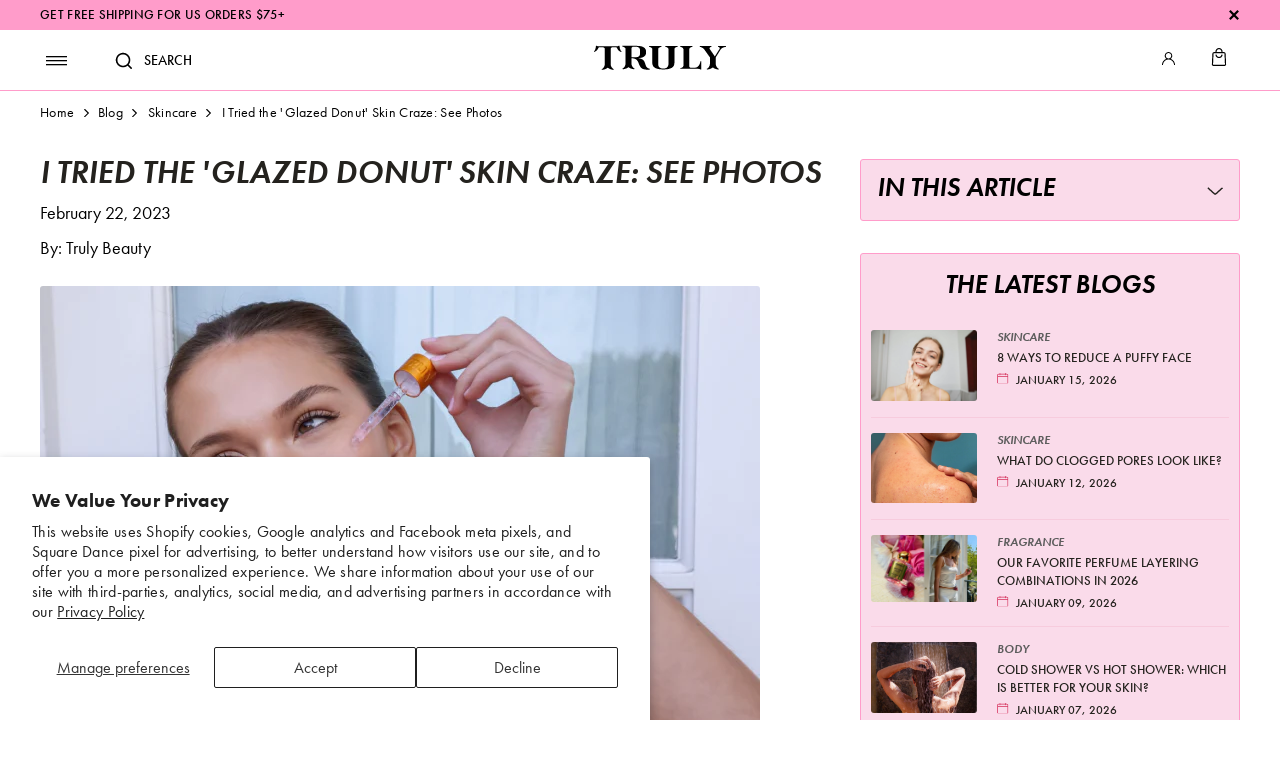

--- FILE ---
content_type: text/html; charset=utf-8
request_url: https://www.trulybeauty.com/blogs/skincare/i-tried-the-glazed-donut-skin-craze-see-photos
body_size: 51782
content:
<!doctype html>
<html class="no-js" lang="en">
  <head>
<script type="text/javascript" data-squaredance="gk5pBLAIhM4onXlYlCGUDtLjF8LyNzHSci4OUF37pgqJA5e7JkYhGd_wzd62tqIq" data-sqdv="1.0.1">
try{squaredanceCart=JSON.parse(decodeURIComponent("%5B%5D"))}catch(e){}
;!function(j,u,m,b,l,e){var n="jumbleberry",i="3.2.3",o=function(){o.v==i&&o.e?o.e.apply(o,arguments):o.q.push(arguments)}
,a=encodeURIComponent,t=decodeURIComponent,d=j.location;(o.push=o).l=!1,o.q=[],o.v=i,o.duid=function(n){return(
n=n&&u.cookie.match(RegExp(t("%5Cs*")+n.substr(0,21)+"id=([^;]+)")))?t(n[1].split(".")[0]):""},o.g=function(n,i){return!!(
i=RegExp("^[^#]*[?&]"+n+"=([^&#]+)").exec(i||d.href))&&t(i[1].replace(/\+/g," "))},o.s=function(n){for(var i=Math.round((
new Date).getTime()/1e3),t=d.hostname.split("."),r=t.length-1;0<r--&&/^(([a-z0-9]{4}-?){8}|[0-9]+)$/i.test(n)&&n!=o.duid(
o.p);)u.cookie=o.p.substr(0,21)+"id="+a(n)+"."+i+".0."+i+".; path=/; max-age=63072000; domain=."+t.slice(r,t.length
).join(".")},o.i=function(n,i,t){if("init"==n)return[o.u=o.duid(o.p=i),o.s(o.h=t||o.u)];t=t||{},(n=u.createElement(
"iframe")).src=o.d+o.p+"?hid="+a(o.h)+"&uid="+a(o.u)+"&event="+a(i||"")+"&transid="+a(t.transaction_id||"")+"&oi="+a(
t.order_index||"")+"&ctx="+a(JSON.stringify(t)),n.height=n.width=0,n.style="display:none;visibility:hidden",
n.sandbox="allow-forms allow-same-origin allow-scripts",n.referrerPolicy="unsafe-url",(u.body||u.head).appendChild(n)},
o.m=o.e=function(){var n,i;!j._RNGSeed&&o.i.apply(o,arguments)&&(n=u.createElement(m),i=u.getElementsByTagName(m)[0],
n.src=o.d+o.p+"?hid="+a(o.h)+"&uid="+a(o.u)+"&v="+o.v,n.async=!!o.h,o.e=!1,o.q.unshift(arguments),j.addEventListener(
"beforeunload",n.onerror=function(){o.e=o.i;for(var n=0;n<o.q.length;++n)o.apply(o,o.q[n]);o.q=[]}),
i.parentNode.insertBefore(n,i))},j[n]=j[n]||o,j[n].d=b}(window,document,"script","https://www.maxepv.com/");

jumbleberry("init", "gk5pBLAIhM4onXlYlCGUDtLjF8LyNzHSci4OUF37pgqbVdFXCTV65Ly00rKzqYOsJuXxBXIXEWHm0Leheg83LJGGcRJD2Vuhs2SXt_9Gtqw~", jumbleberry.g("sqdid") || jumbleberry.g("click_id"));
</script>
        <script defer src="https://cdn.skio.com/scripts/shopify/head/shopify.ba9807f79b5cdb6483d5.js"></script>

    <link rel="preconnect dns-prefetch" href="https://triplewhale-pixel.web.app/" crossorigin>
    <link rel="preconnect dns-prefetch" href="https://api.config-security.com/" crossorigin>
    <link rel="preconnect" href="https://cdn.shopify.com">
    <link rel="dns-prefetch" href="https://www.google-analytics.com">
    <link rel="preconnect" href="https://fonts.googleapis.com">
    <link rel="dns-prefetch" href="https://www.google.com" crossorigin>
    <link rel="dns-prefetch" href="https://www.googletagmanager.com" crossorigin>
   
    <!-- Google Search Console placement - Sam updated 9.30.20 -->
    <meta name="google-site-verification" content="GxszWEDyf28fCHTSOVygdhVPjxX2c65bfx7-8MU3TIw">
    <meta name="google-site-verification" content="ev5T864rl6UAp0iKzQWxQASefq_Wn5M116-XQUGwzQM">
    <meta name="google-site-verification" content="qzJA3doQeIUtDBeKxoEP0m-3YzvXOCXKK8mN3nxeIJw">
    <meta name="google-site-verification" content="ksurjVIhDZzVZkFaZKBMZ6ArHOE2X7BCla0_b6JtxYk">
    <meta name="facebook-domain-verfication" content="2g54p7437sgb1d0fspbvw4dmqwixj6">
    <meta name="msvalidate.01" content="6C2C285701F87BE9F0C4B3B195B3B51F">
    <meta name="viewport" content="width=device-width, initial-scale=1">
    <meta charset="utf-8">
    <meta http-equiv="X-UA-Compatible" content="IE=edge">
    <link rel="canonical" href="https://www.trulybeauty.com/blogs/skincare/i-tried-the-glazed-donut-skin-craze-see-photos"><link rel="icon" type="image/png" href="//www.trulybeauty.com/cdn/shop/files/favicon-32x32.png?crop=center&height=32&v=1678455679&width=32"><link rel="preconnect" href="https://fonts.shopifycdn.com" crossorigin><script>const ensureInstantJS=()=>{window.InstantJS||(window.InstantJS={}),window.InstantJS.track||(window.InstantJS.trackQueue=[],window.InstantJS.track=function(){window.InstantJS.trackQueue.push(arguments)})};ensureInstantJS();const trackEvent=(()=>{const t=new Set;return e=>{const n=JSON.stringify(e);t.has(n)||!e[0].includes("track")||(t.add(n),window.InstantJS.track("MARKETING_PIXEL_EVENT_FIRED",[{event:e,provider:"META_PLATFORMS"}]))}})();(function(){const e=()=>{if(window.fbq?.callMethod){const t=window.fbq,e=function(){trackEvent([...arguments]),t.apply(this,arguments)};for(const n in t)t.hasOwnProperty(n)&&(e[n]=t[n]);window.fbq=e}else setTimeout(e,1)},t=()=>{const{_fbq:e}=window;if(e&&e.queue){e.queue.forEach(t=>trackEvent([...t]));const n=e.queue.push;e.queue.push=function(...t){trackEvent([...t[0]]);return n.apply(e.queue,t)}}else setTimeout(t,1)};e(),t()})();</script>
    
    <title>
      I Tried the &#39;Glazed Donut&#39; Skin Craze: See Photos
 &ndash; Truly Beauty</title>

    
      <meta name="description" content="  If your skin is looking a little meh these days, the glazed donut skin trend could be exactly what your dull, dry skin is crying out for. Truly launched the first-ever iconic Glazed Donut product in 2021 and actually coined the term, but it was Hailey Bieber — months later — that got it gaining steam on social media.">
    
    

<meta property="og:site_name" content="Truly Beauty">
<meta property="og:url" content="https://www.trulybeauty.com/blogs/skincare/i-tried-the-glazed-donut-skin-craze-see-photos">
<meta property="og:title" content="I Tried the &#39;Glazed Donut&#39; Skin Craze: See Photos">
<meta property="og:type" content="article">
<meta property="og:description" content="  If your skin is looking a little meh these days, the glazed donut skin trend could be exactly what your dull, dry skin is crying out for. Truly launched the first-ever iconic Glazed Donut product in 2021 and actually coined the term, but it was Hailey Bieber — months later — that got it gaining steam on social media."><meta property="og:image" content="http://www.trulybeauty.com/cdn/shop/articles/Glazed_Donut_Facial_Serum_23ws.png?v=1756712821">
  <meta property="og:image:secure_url" content="https://www.trulybeauty.com/cdn/shop/articles/Glazed_Donut_Facial_Serum_23ws.png?v=1756712821">
  <meta property="og:image:width" content="720">
  <meta property="og:image:height" content="480"><meta name="twitter:site" content="@truly_beauty_"><meta name="twitter:card" content="summary_large_image">
<meta name="twitter:title" content="I Tried the &#39;Glazed Donut&#39; Skin Craze: See Photos">
<meta name="twitter:description" content="  If your skin is looking a little meh these days, the glazed donut skin trend could be exactly what your dull, dry skin is crying out for. Truly launched the first-ever iconic Glazed Donut product in 2021 and actually coined the term, but it was Hailey Bieber — months later — that got it gaining steam on social media.">




  



    <link rel="stylesheet" href="https://use.typekit.net/dvk5sop.css">
    <link href="//www.trulybeauty.com/cdn/shop/t/1035/assets/slick.css?v=27259157578542339711768464176" rel="stylesheet" type="text/css" media="all" />
    <link href="//www.trulybeauty.com/cdn/shop/t/1035/assets/swiper-bundle.min.css?v=96347251778828828841768464176" rel="stylesheet" type="text/css" media="all" />
    <link href="//www.trulybeauty.com/cdn/shop/t/1035/assets/fonts.css?v=48240778314773807751768464176" rel="stylesheet" type="text/css" media="all" />
    <link href="//www.trulybeauty.com/cdn/shop/t/1035/assets/grid.css?v=101543771291601890921768464176" rel="stylesheet" type="text/css" media="all" />
    <link href="//www.trulybeauty.com/cdn/shop/t/1035/assets/style.css?v=90419739589485647691768464176" rel="stylesheet" type="text/css" media="all" />
    <link href="//www.trulybeauty.com/cdn/shop/t/1035/assets/responsive.css?v=23862907527869461241768464176" rel="stylesheet" type="text/css" media="all" />
    <link href="//www.trulybeauty.com/cdn/shop/t/1035/assets/devcustom.css?v=141378056498063337831768464176" rel="stylesheet" type="text/css" media="all" />
    
    <link rel="preload stylesheet" href="https://cdnjs.cloudflare.com/ajax/libs/photoswipe/4.1.1/photoswipe.min.css">
    
      <link href="//www.trulybeauty.com/cdn/shop/t/1035/assets/byob_all_css.css?v=45849460927816329161768464176" rel="stylesheet" type="text/css" media="all" />
    
    <link
      rel="preload stylesheet"
      href="https://cdnjs.cloudflare.com/ajax/libs/photoswipe/4.1.1/default-skin/default-skin.css"
    >
    <link href="//www.trulybeauty.com/cdn/shop/t/1035/assets/photoswipe-style.css?v=87496917427045542791768464176" rel="stylesheet" type="text/css" media="all" />
    <link href="//www.trulybeauty.com/cdn/shop/t/1035/assets/productnewstyle2.css?v=113105101277529870941768464176" rel="stylesheet" type="text/css" media="all" />
      
        <link href="//www.trulybeauty.com/cdn/shop/t/1035/assets/new-blog-homepage.css?v=157811520736813568441768464176" rel="stylesheet" type="text/css" media="all" />
      
    
      <script>window.performance && window.performance.mark && window.performance.mark('shopify.content_for_header.start');</script><meta name="facebook-domain-verification" content="iwv4p3h4p2kj0xoc8etxewi8uzwl7c">
<meta name="facebook-domain-verification" content="2g54p7437sgb1d0fspbvw4dmqwixj6">
<meta id="shopify-digital-wallet" name="shopify-digital-wallet" content="/5344624675/digital_wallets/dialog">
<meta name="shopify-checkout-api-token" content="e2ec5b9ce05a8522e71f84d4ace9686c">
<link rel="alternate" type="application/atom+xml" title="Feed" href="/blogs/skincare.atom" />
<link rel="alternate" hreflang="x-default" href="https://www.trulybeauty.com/blogs/skincare/i-tried-the-glazed-donut-skin-craze-see-photos">
<link rel="alternate" hreflang="en-US" href="https://www.trulybeauty.com/blogs/skincare/i-tried-the-glazed-donut-skin-craze-see-photos">
<link rel="alternate" hreflang="es-US" href="https://www.trulybeauty.com/es/blogs/skincare/i-tried-the-glazed-donut-skin-craze-see-photos">
<script async="async" src="/checkouts/internal/preloads.js?locale=en-US"></script>
<link rel="preconnect" href="https://shop.app" crossorigin="anonymous">
<script async="async" src="https://shop.app/checkouts/internal/preloads.js?locale=en-US&shop_id=5344624675" crossorigin="anonymous"></script>
<script id="apple-pay-shop-capabilities" type="application/json">{"shopId":5344624675,"countryCode":"US","currencyCode":"USD","merchantCapabilities":["supports3DS"],"merchantId":"gid:\/\/shopify\/Shop\/5344624675","merchantName":"Truly Beauty","requiredBillingContactFields":["postalAddress","email"],"requiredShippingContactFields":["postalAddress","email"],"shippingType":"shipping","supportedNetworks":["visa","masterCard","amex","discover","elo","jcb"],"total":{"type":"pending","label":"Truly Beauty","amount":"1.00"},"shopifyPaymentsEnabled":true,"supportsSubscriptions":true}</script>
<script id="shopify-features" type="application/json">{"accessToken":"e2ec5b9ce05a8522e71f84d4ace9686c","betas":["rich-media-storefront-analytics"],"domain":"www.trulybeauty.com","predictiveSearch":true,"shopId":5344624675,"locale":"en"}</script>
<script>var Shopify = Shopify || {};
Shopify.shop = "trulyorganic.myshopify.com";
Shopify.locale = "en";
Shopify.currency = {"active":"USD","rate":"1.0"};
Shopify.country = "US";
Shopify.theme = {"name":"Trulybeauty 2.0 - Live Homepage Update","id":163435839523,"schema_name":"TrulyBeauty","schema_version":"2.0","theme_store_id":null,"role":"main"};
Shopify.theme.handle = "null";
Shopify.theme.style = {"id":null,"handle":null};
Shopify.cdnHost = "www.trulybeauty.com/cdn";
Shopify.routes = Shopify.routes || {};
Shopify.routes.root = "/";</script>
<script type="module">!function(o){(o.Shopify=o.Shopify||{}).modules=!0}(window);</script>
<script>!function(o){function n(){var o=[];function n(){o.push(Array.prototype.slice.apply(arguments))}return n.q=o,n}var t=o.Shopify=o.Shopify||{};t.loadFeatures=n(),t.autoloadFeatures=n()}(window);</script>
<script>
  window.ShopifyPay = window.ShopifyPay || {};
  window.ShopifyPay.apiHost = "shop.app\/pay";
  window.ShopifyPay.redirectState = null;
</script>
<script id="shop-js-analytics" type="application/json">{"pageType":"article"}</script>
<script defer="defer" async type="module" src="//www.trulybeauty.com/cdn/shopifycloud/shop-js/modules/v2/client.init-shop-cart-sync_IZsNAliE.en.esm.js"></script>
<script defer="defer" async type="module" src="//www.trulybeauty.com/cdn/shopifycloud/shop-js/modules/v2/chunk.common_0OUaOowp.esm.js"></script>
<script type="module">
  await import("//www.trulybeauty.com/cdn/shopifycloud/shop-js/modules/v2/client.init-shop-cart-sync_IZsNAliE.en.esm.js");
await import("//www.trulybeauty.com/cdn/shopifycloud/shop-js/modules/v2/chunk.common_0OUaOowp.esm.js");

  window.Shopify.SignInWithShop?.initShopCartSync?.({"fedCMEnabled":true,"windoidEnabled":true});

</script>
<script>
  window.Shopify = window.Shopify || {};
  if (!window.Shopify.featureAssets) window.Shopify.featureAssets = {};
  window.Shopify.featureAssets['shop-js'] = {"shop-cart-sync":["modules/v2/client.shop-cart-sync_DLOhI_0X.en.esm.js","modules/v2/chunk.common_0OUaOowp.esm.js"],"init-fed-cm":["modules/v2/client.init-fed-cm_C6YtU0w6.en.esm.js","modules/v2/chunk.common_0OUaOowp.esm.js"],"shop-button":["modules/v2/client.shop-button_BCMx7GTG.en.esm.js","modules/v2/chunk.common_0OUaOowp.esm.js"],"shop-cash-offers":["modules/v2/client.shop-cash-offers_BT26qb5j.en.esm.js","modules/v2/chunk.common_0OUaOowp.esm.js","modules/v2/chunk.modal_CGo_dVj3.esm.js"],"init-windoid":["modules/v2/client.init-windoid_B9PkRMql.en.esm.js","modules/v2/chunk.common_0OUaOowp.esm.js"],"init-shop-email-lookup-coordinator":["modules/v2/client.init-shop-email-lookup-coordinator_DZkqjsbU.en.esm.js","modules/v2/chunk.common_0OUaOowp.esm.js"],"shop-toast-manager":["modules/v2/client.shop-toast-manager_Di2EnuM7.en.esm.js","modules/v2/chunk.common_0OUaOowp.esm.js"],"shop-login-button":["modules/v2/client.shop-login-button_BtqW_SIO.en.esm.js","modules/v2/chunk.common_0OUaOowp.esm.js","modules/v2/chunk.modal_CGo_dVj3.esm.js"],"avatar":["modules/v2/client.avatar_BTnouDA3.en.esm.js"],"pay-button":["modules/v2/client.pay-button_CWa-C9R1.en.esm.js","modules/v2/chunk.common_0OUaOowp.esm.js"],"init-shop-cart-sync":["modules/v2/client.init-shop-cart-sync_IZsNAliE.en.esm.js","modules/v2/chunk.common_0OUaOowp.esm.js"],"init-customer-accounts":["modules/v2/client.init-customer-accounts_DenGwJTU.en.esm.js","modules/v2/client.shop-login-button_BtqW_SIO.en.esm.js","modules/v2/chunk.common_0OUaOowp.esm.js","modules/v2/chunk.modal_CGo_dVj3.esm.js"],"init-shop-for-new-customer-accounts":["modules/v2/client.init-shop-for-new-customer-accounts_JdHXxpS9.en.esm.js","modules/v2/client.shop-login-button_BtqW_SIO.en.esm.js","modules/v2/chunk.common_0OUaOowp.esm.js","modules/v2/chunk.modal_CGo_dVj3.esm.js"],"init-customer-accounts-sign-up":["modules/v2/client.init-customer-accounts-sign-up_D6__K_p8.en.esm.js","modules/v2/client.shop-login-button_BtqW_SIO.en.esm.js","modules/v2/chunk.common_0OUaOowp.esm.js","modules/v2/chunk.modal_CGo_dVj3.esm.js"],"checkout-modal":["modules/v2/client.checkout-modal_C_ZQDY6s.en.esm.js","modules/v2/chunk.common_0OUaOowp.esm.js","modules/v2/chunk.modal_CGo_dVj3.esm.js"],"shop-follow-button":["modules/v2/client.shop-follow-button_XetIsj8l.en.esm.js","modules/v2/chunk.common_0OUaOowp.esm.js","modules/v2/chunk.modal_CGo_dVj3.esm.js"],"lead-capture":["modules/v2/client.lead-capture_DvA72MRN.en.esm.js","modules/v2/chunk.common_0OUaOowp.esm.js","modules/v2/chunk.modal_CGo_dVj3.esm.js"],"shop-login":["modules/v2/client.shop-login_ClXNxyh6.en.esm.js","modules/v2/chunk.common_0OUaOowp.esm.js","modules/v2/chunk.modal_CGo_dVj3.esm.js"],"payment-terms":["modules/v2/client.payment-terms_CNlwjfZz.en.esm.js","modules/v2/chunk.common_0OUaOowp.esm.js","modules/v2/chunk.modal_CGo_dVj3.esm.js"]};
</script>
<script>(function() {
  var isLoaded = false;
  function asyncLoad() {
    if (isLoaded) return;
    isLoaded = true;
    var urls = ["https:\/\/str.rise-ai.com\/?shop=trulyorganic.myshopify.com","https:\/\/strn.rise-ai.com\/?shop=trulyorganic.myshopify.com","https:\/\/swymv3pro-01.azureedge.net\/code\/swym-shopify.js?shop=trulyorganic.myshopify.com","https:\/\/ecommplugins-scripts.trustpilot.com\/v2.1\/js\/header.min.js?settings=eyJrZXkiOiJ1blR3VnVhdWdHT0xJZzNlIiwicyI6Im5vbmUifQ==\u0026v=2.5\u0026shop=trulyorganic.myshopify.com","https:\/\/ecommplugins-trustboxsettings.trustpilot.com\/trulyorganic.myshopify.com.js?settings=1696017826600\u0026shop=trulyorganic.myshopify.com","https:\/\/config.gorgias.chat\/bundle-loader\/01GYCBW7E3PJMGQBNE09VQVZFD?source=shopify1click\u0026shop=trulyorganic.myshopify.com","https:\/\/sdk.postscript.io\/sdk-script-loader.bundle.js?shopId=12163\u0026shop=trulyorganic.myshopify.com","https:\/\/cdn.tapcart.com\/webbridge-sdk\/webbridge.umd.js?shop=trulyorganic.myshopify.com","https:\/\/sdk.postscript.io\/sdk-script-loader.bundle.js?shopId=12163\u0026shop=trulyorganic.myshopify.com","https:\/\/app.octaneai.com\/wz1wuudgzpvopfer\/shopify.js?x=YgYFuEaFcaC7ch6s\u0026shop=trulyorganic.myshopify.com","https:\/\/cdn.9gtb.com\/loader.js?g_cvt_id=4ba1f955-0d78-4705-b048-802db11eb0fb\u0026shop=trulyorganic.myshopify.com","https:\/\/s3.eu-west-1.amazonaws.com\/production-klarna-il-shopify-osm\/d3bc5d6366701989e2db5a93793900883f2d31a6\/trulyorganic.myshopify.com-1768465207862.js?shop=trulyorganic.myshopify.com","https:\/\/cdn.shopify.com\/s\/files\/1\/0053\/4462\/4675\/t\/1035\/assets\/instant-pixel-site_5cca8bfdf92a4702b5c86d22973da9ef.js?v=1768464176\u0026shop=trulyorganic.myshopify.com"];
    for (var i = 0; i < urls.length; i++) {
      var s = document.createElement('script');
      s.type = 'text/javascript';
      s.async = true;
      s.src = urls[i];
      var x = document.getElementsByTagName('script')[0];
      x.parentNode.insertBefore(s, x);
    }
  };
  if(window.attachEvent) {
    window.attachEvent('onload', asyncLoad);
  } else {
    window.addEventListener('load', asyncLoad, false);
  }
})();</script>
<script id="__st">var __st={"a":5344624675,"offset":-28800,"reqid":"c8d4c770-805e-43b9-aff6-ff9986ff301e-1768525790","pageurl":"www.trulybeauty.com\/blogs\/skincare\/i-tried-the-glazed-donut-skin-craze-see-photos","s":"articles-557090078755","u":"14ac7dea60ab","p":"article","rtyp":"article","rid":557090078755};</script>
<script>window.ShopifyPaypalV4VisibilityTracking = true;</script>
<script id="form-persister">!function(){'use strict';const t='contact',e='new_comment',n=[[t,t],['blogs',e],['comments',e],[t,'customer']],o='password',r='form_key',c=['recaptcha-v3-token','g-recaptcha-response','h-captcha-response',o],s=()=>{try{return window.sessionStorage}catch{return}},i='__shopify_v',u=t=>t.elements[r],a=function(){const t=[...n].map((([t,e])=>`form[action*='/${t}']:not([data-nocaptcha='true']) input[name='form_type'][value='${e}']`)).join(',');var e;return e=t,()=>e?[...document.querySelectorAll(e)].map((t=>t.form)):[]}();function m(t){const e=u(t);a().includes(t)&&(!e||!e.value)&&function(t){try{if(!s())return;!function(t){const e=s();if(!e)return;const n=u(t);if(!n)return;const o=n.value;o&&e.removeItem(o)}(t);const e=Array.from(Array(32),(()=>Math.random().toString(36)[2])).join('');!function(t,e){u(t)||t.append(Object.assign(document.createElement('input'),{type:'hidden',name:r})),t.elements[r].value=e}(t,e),function(t,e){const n=s();if(!n)return;const r=[...t.querySelectorAll(`input[type='${o}']`)].map((({name:t})=>t)),u=[...c,...r],a={};for(const[o,c]of new FormData(t).entries())u.includes(o)||(a[o]=c);n.setItem(e,JSON.stringify({[i]:1,action:t.action,data:a}))}(t,e)}catch(e){console.error('failed to persist form',e)}}(t)}const f=t=>{if('true'===t.dataset.persistBound)return;const e=function(t,e){const n=function(t){return'function'==typeof t.submit?t.submit:HTMLFormElement.prototype.submit}(t).bind(t);return function(){let t;return()=>{t||(t=!0,(()=>{try{e(),n()}catch(t){(t=>{console.error('form submit failed',t)})(t)}})(),setTimeout((()=>t=!1),250))}}()}(t,(()=>{m(t)}));!function(t,e){if('function'==typeof t.submit&&'function'==typeof e)try{t.submit=e}catch{}}(t,e),t.addEventListener('submit',(t=>{t.preventDefault(),e()})),t.dataset.persistBound='true'};!function(){function t(t){const e=(t=>{const e=t.target;return e instanceof HTMLFormElement?e:e&&e.form})(t);e&&m(e)}document.addEventListener('submit',t),document.addEventListener('DOMContentLoaded',(()=>{const e=a();for(const t of e)f(t);var n;n=document.body,new window.MutationObserver((t=>{for(const e of t)if('childList'===e.type&&e.addedNodes.length)for(const t of e.addedNodes)1===t.nodeType&&'FORM'===t.tagName&&a().includes(t)&&f(t)})).observe(n,{childList:!0,subtree:!0,attributes:!1}),document.removeEventListener('submit',t)}))}()}();</script>
<script integrity="sha256-4kQ18oKyAcykRKYeNunJcIwy7WH5gtpwJnB7kiuLZ1E=" data-source-attribution="shopify.loadfeatures" defer="defer" src="//www.trulybeauty.com/cdn/shopifycloud/storefront/assets/storefront/load_feature-a0a9edcb.js" crossorigin="anonymous"></script>
<script crossorigin="anonymous" defer="defer" src="//www.trulybeauty.com/cdn/shopifycloud/storefront/assets/shopify_pay/storefront-65b4c6d7.js?v=20250812"></script>
<script data-source-attribution="shopify.dynamic_checkout.dynamic.init">var Shopify=Shopify||{};Shopify.PaymentButton=Shopify.PaymentButton||{isStorefrontPortableWallets:!0,init:function(){window.Shopify.PaymentButton.init=function(){};var t=document.createElement("script");t.src="https://www.trulybeauty.com/cdn/shopifycloud/portable-wallets/latest/portable-wallets.en.js",t.type="module",document.head.appendChild(t)}};
</script>
<script data-source-attribution="shopify.dynamic_checkout.buyer_consent">
  function portableWalletsHideBuyerConsent(e){var t=document.getElementById("shopify-buyer-consent"),n=document.getElementById("shopify-subscription-policy-button");t&&n&&(t.classList.add("hidden"),t.setAttribute("aria-hidden","true"),n.removeEventListener("click",e))}function portableWalletsShowBuyerConsent(e){var t=document.getElementById("shopify-buyer-consent"),n=document.getElementById("shopify-subscription-policy-button");t&&n&&(t.classList.remove("hidden"),t.removeAttribute("aria-hidden"),n.addEventListener("click",e))}window.Shopify?.PaymentButton&&(window.Shopify.PaymentButton.hideBuyerConsent=portableWalletsHideBuyerConsent,window.Shopify.PaymentButton.showBuyerConsent=portableWalletsShowBuyerConsent);
</script>
<script data-source-attribution="shopify.dynamic_checkout.cart.bootstrap">document.addEventListener("DOMContentLoaded",(function(){function t(){return document.querySelector("shopify-accelerated-checkout-cart, shopify-accelerated-checkout")}if(t())Shopify.PaymentButton.init();else{new MutationObserver((function(e,n){t()&&(Shopify.PaymentButton.init(),n.disconnect())})).observe(document.body,{childList:!0,subtree:!0})}}));
</script>
<script id='scb4127' type='text/javascript' async='' src='https://www.trulybeauty.com/cdn/shopifycloud/privacy-banner/storefront-banner.js'></script><link id="shopify-accelerated-checkout-styles" rel="stylesheet" media="screen" href="https://www.trulybeauty.com/cdn/shopifycloud/portable-wallets/latest/accelerated-checkout-backwards-compat.css" crossorigin="anonymous">
<style id="shopify-accelerated-checkout-cart">
        #shopify-buyer-consent {
  margin-top: 1em;
  display: inline-block;
  width: 100%;
}

#shopify-buyer-consent.hidden {
  display: none;
}

#shopify-subscription-policy-button {
  background: none;
  border: none;
  padding: 0;
  text-decoration: underline;
  font-size: inherit;
  cursor: pointer;
}

#shopify-subscription-policy-button::before {
  box-shadow: none;
}

      </style>
<link rel="stylesheet" media="screen" href="//www.trulybeauty.com/cdn/shop/t/1035/compiled_assets/styles.css?337199">
<script id="sections-script" data-sections="header" defer="defer" src="//www.trulybeauty.com/cdn/shop/t/1035/compiled_assets/scripts.js?337199"></script>
<script>window.performance && window.performance.mark && window.performance.mark('shopify.content_for_header.end');</script>
    

     <!-- Global site tag (gtag.js) - Google Ads: 696735408 -->
<script async src="https://www.googletagmanager.com/gtag/js?id=AW-696735408"></script>
<script>
  window.dataLayer = window.dataLayer || [];
  function gtag(){dataLayer.push(arguments);}
  gtag('js', new Date());
  gtag('config', 'AW-696735408');
</script>

<!-- Google tag (gtag.js) -->
<script async src="https://www.googletagmanager.com/gtag/js?id=G-N279JBQN4M"></script>
<script>
  window.dataLayer = window.dataLayer || [];
  function gtag(){dataLayer.push(arguments);}
  gtag('js', new Date());
  gtag('config', 'G-N279JBQN4M', {
    'user_id': ''
  });
</script>

    <script src="//www.trulybeauty.com/cdn/shop/t/1035/assets/jquery.min.js?v=118972937870852736831768464176"></script>
  <!-- BEGIN app block: shopify://apps/p2n38ddl5-opensend/blocks/opensend/724258a9-66ed-492d-b95f-d06b2195ed26 -->
<script type='text/javascript'>
!function(s) {
  let o = s.createElement('script'), u = s.getElementsByTagName('script')[0];
  o.src = 'https://cdn.aggle.net/oir/oir.min.js';
  o.async = !0, o.setAttribute('oirtyp', '48b1feaa'), o.setAttribute('oirid', 'P2N38DDL5');
  u.parentNode.insertBefore(o, u);
}(document);
</script>

<script type='text/javascript'>
!function(e) {
  let t = {  };
  (e._oirtrk = e._oirtrk || []).push(['track', 'on-site', t]);
}(window);
</script>


<!-- END app block --><!-- BEGIN app block: shopify://apps/klaviyo-email-marketing-sms/blocks/klaviyo-onsite-embed/2632fe16-c075-4321-a88b-50b567f42507 -->












  <script async src="https://static.klaviyo.com/onsite/js/LXMXKj/klaviyo.js?company_id=LXMXKj"></script>
  <script>!function(){if(!window.klaviyo){window._klOnsite=window._klOnsite||[];try{window.klaviyo=new Proxy({},{get:function(n,i){return"push"===i?function(){var n;(n=window._klOnsite).push.apply(n,arguments)}:function(){for(var n=arguments.length,o=new Array(n),w=0;w<n;w++)o[w]=arguments[w];var t="function"==typeof o[o.length-1]?o.pop():void 0,e=new Promise((function(n){window._klOnsite.push([i].concat(o,[function(i){t&&t(i),n(i)}]))}));return e}}})}catch(n){window.klaviyo=window.klaviyo||[],window.klaviyo.push=function(){var n;(n=window._klOnsite).push.apply(n,arguments)}}}}();</script>

  




  <script>
    window.klaviyoReviewsProductDesignMode = false
  </script>







<!-- END app block --><!-- BEGIN app block: shopify://apps/instafeed/blocks/head-block/c447db20-095d-4a10-9725-b5977662c9d5 --><link rel="preconnect" href="https://cdn.nfcube.com/">
<link rel="preconnect" href="https://scontent.cdninstagram.com/">


  <script>
    document.addEventListener('DOMContentLoaded', function () {
      let instafeedScript = document.createElement('script');

      
        instafeedScript.src = 'https://cdn.nfcube.com/instafeed-20bdeef6929ff40022a5325856b3a7b2.js';
      

      document.body.appendChild(instafeedScript);
    });
  </script>





<!-- END app block --><link href="https://monorail-edge.shopifysvc.com" rel="dns-prefetch">
<script>(function(){if ("sendBeacon" in navigator && "performance" in window) {try {var session_token_from_headers = performance.getEntriesByType('navigation')[0].serverTiming.find(x => x.name == '_s').description;} catch {var session_token_from_headers = undefined;}var session_cookie_matches = document.cookie.match(/_shopify_s=([^;]*)/);var session_token_from_cookie = session_cookie_matches && session_cookie_matches.length === 2 ? session_cookie_matches[1] : "";var session_token = session_token_from_headers || session_token_from_cookie || "";function handle_abandonment_event(e) {var entries = performance.getEntries().filter(function(entry) {return /monorail-edge.shopifysvc.com/.test(entry.name);});if (!window.abandonment_tracked && entries.length === 0) {window.abandonment_tracked = true;var currentMs = Date.now();var navigation_start = performance.timing.navigationStart;var payload = {shop_id: 5344624675,url: window.location.href,navigation_start,duration: currentMs - navigation_start,session_token,page_type: "article"};window.navigator.sendBeacon("https://monorail-edge.shopifysvc.com/v1/produce", JSON.stringify({schema_id: "online_store_buyer_site_abandonment/1.1",payload: payload,metadata: {event_created_at_ms: currentMs,event_sent_at_ms: currentMs}}));}}window.addEventListener('pagehide', handle_abandonment_event);}}());</script>
<script id="web-pixels-manager-setup">(function e(e,d,r,n,o){if(void 0===o&&(o={}),!Boolean(null===(a=null===(i=window.Shopify)||void 0===i?void 0:i.analytics)||void 0===a?void 0:a.replayQueue)){var i,a;window.Shopify=window.Shopify||{};var t=window.Shopify;t.analytics=t.analytics||{};var s=t.analytics;s.replayQueue=[],s.publish=function(e,d,r){return s.replayQueue.push([e,d,r]),!0};try{self.performance.mark("wpm:start")}catch(e){}var l=function(){var e={modern:/Edge?\/(1{2}[4-9]|1[2-9]\d|[2-9]\d{2}|\d{4,})\.\d+(\.\d+|)|Firefox\/(1{2}[4-9]|1[2-9]\d|[2-9]\d{2}|\d{4,})\.\d+(\.\d+|)|Chrom(ium|e)\/(9{2}|\d{3,})\.\d+(\.\d+|)|(Maci|X1{2}).+ Version\/(15\.\d+|(1[6-9]|[2-9]\d|\d{3,})\.\d+)([,.]\d+|)( \(\w+\)|)( Mobile\/\w+|) Safari\/|Chrome.+OPR\/(9{2}|\d{3,})\.\d+\.\d+|(CPU[ +]OS|iPhone[ +]OS|CPU[ +]iPhone|CPU IPhone OS|CPU iPad OS)[ +]+(15[._]\d+|(1[6-9]|[2-9]\d|\d{3,})[._]\d+)([._]\d+|)|Android:?[ /-](13[3-9]|1[4-9]\d|[2-9]\d{2}|\d{4,})(\.\d+|)(\.\d+|)|Android.+Firefox\/(13[5-9]|1[4-9]\d|[2-9]\d{2}|\d{4,})\.\d+(\.\d+|)|Android.+Chrom(ium|e)\/(13[3-9]|1[4-9]\d|[2-9]\d{2}|\d{4,})\.\d+(\.\d+|)|SamsungBrowser\/([2-9]\d|\d{3,})\.\d+/,legacy:/Edge?\/(1[6-9]|[2-9]\d|\d{3,})\.\d+(\.\d+|)|Firefox\/(5[4-9]|[6-9]\d|\d{3,})\.\d+(\.\d+|)|Chrom(ium|e)\/(5[1-9]|[6-9]\d|\d{3,})\.\d+(\.\d+|)([\d.]+$|.*Safari\/(?![\d.]+ Edge\/[\d.]+$))|(Maci|X1{2}).+ Version\/(10\.\d+|(1[1-9]|[2-9]\d|\d{3,})\.\d+)([,.]\d+|)( \(\w+\)|)( Mobile\/\w+|) Safari\/|Chrome.+OPR\/(3[89]|[4-9]\d|\d{3,})\.\d+\.\d+|(CPU[ +]OS|iPhone[ +]OS|CPU[ +]iPhone|CPU IPhone OS|CPU iPad OS)[ +]+(10[._]\d+|(1[1-9]|[2-9]\d|\d{3,})[._]\d+)([._]\d+|)|Android:?[ /-](13[3-9]|1[4-9]\d|[2-9]\d{2}|\d{4,})(\.\d+|)(\.\d+|)|Mobile Safari.+OPR\/([89]\d|\d{3,})\.\d+\.\d+|Android.+Firefox\/(13[5-9]|1[4-9]\d|[2-9]\d{2}|\d{4,})\.\d+(\.\d+|)|Android.+Chrom(ium|e)\/(13[3-9]|1[4-9]\d|[2-9]\d{2}|\d{4,})\.\d+(\.\d+|)|Android.+(UC? ?Browser|UCWEB|U3)[ /]?(15\.([5-9]|\d{2,})|(1[6-9]|[2-9]\d|\d{3,})\.\d+)\.\d+|SamsungBrowser\/(5\.\d+|([6-9]|\d{2,})\.\d+)|Android.+MQ{2}Browser\/(14(\.(9|\d{2,})|)|(1[5-9]|[2-9]\d|\d{3,})(\.\d+|))(\.\d+|)|K[Aa][Ii]OS\/(3\.\d+|([4-9]|\d{2,})\.\d+)(\.\d+|)/},d=e.modern,r=e.legacy,n=navigator.userAgent;return n.match(d)?"modern":n.match(r)?"legacy":"unknown"}(),u="modern"===l?"modern":"legacy",c=(null!=n?n:{modern:"",legacy:""})[u],f=function(e){return[e.baseUrl,"/wpm","/b",e.hashVersion,"modern"===e.buildTarget?"m":"l",".js"].join("")}({baseUrl:d,hashVersion:r,buildTarget:u}),m=function(e){var d=e.version,r=e.bundleTarget,n=e.surface,o=e.pageUrl,i=e.monorailEndpoint;return{emit:function(e){var a=e.status,t=e.errorMsg,s=(new Date).getTime(),l=JSON.stringify({metadata:{event_sent_at_ms:s},events:[{schema_id:"web_pixels_manager_load/3.1",payload:{version:d,bundle_target:r,page_url:o,status:a,surface:n,error_msg:t},metadata:{event_created_at_ms:s}}]});if(!i)return console&&console.warn&&console.warn("[Web Pixels Manager] No Monorail endpoint provided, skipping logging."),!1;try{return self.navigator.sendBeacon.bind(self.navigator)(i,l)}catch(e){}var u=new XMLHttpRequest;try{return u.open("POST",i,!0),u.setRequestHeader("Content-Type","text/plain"),u.send(l),!0}catch(e){return console&&console.warn&&console.warn("[Web Pixels Manager] Got an unhandled error while logging to Monorail."),!1}}}}({version:r,bundleTarget:l,surface:e.surface,pageUrl:self.location.href,monorailEndpoint:e.monorailEndpoint});try{o.browserTarget=l,function(e){var d=e.src,r=e.async,n=void 0===r||r,o=e.onload,i=e.onerror,a=e.sri,t=e.scriptDataAttributes,s=void 0===t?{}:t,l=document.createElement("script"),u=document.querySelector("head"),c=document.querySelector("body");if(l.async=n,l.src=d,a&&(l.integrity=a,l.crossOrigin="anonymous"),s)for(var f in s)if(Object.prototype.hasOwnProperty.call(s,f))try{l.dataset[f]=s[f]}catch(e){}if(o&&l.addEventListener("load",o),i&&l.addEventListener("error",i),u)u.appendChild(l);else{if(!c)throw new Error("Did not find a head or body element to append the script");c.appendChild(l)}}({src:f,async:!0,onload:function(){if(!function(){var e,d;return Boolean(null===(d=null===(e=window.Shopify)||void 0===e?void 0:e.analytics)||void 0===d?void 0:d.initialized)}()){var d=window.webPixelsManager.init(e)||void 0;if(d){var r=window.Shopify.analytics;r.replayQueue.forEach((function(e){var r=e[0],n=e[1],o=e[2];d.publishCustomEvent(r,n,o)})),r.replayQueue=[],r.publish=d.publishCustomEvent,r.visitor=d.visitor,r.initialized=!0}}},onerror:function(){return m.emit({status:"failed",errorMsg:"".concat(f," has failed to load")})},sri:function(e){var d=/^sha384-[A-Za-z0-9+/=]+$/;return"string"==typeof e&&d.test(e)}(c)?c:"",scriptDataAttributes:o}),m.emit({status:"loading"})}catch(e){m.emit({status:"failed",errorMsg:(null==e?void 0:e.message)||"Unknown error"})}}})({shopId: 5344624675,storefrontBaseUrl: "https://www.trulybeauty.com",extensionsBaseUrl: "https://extensions.shopifycdn.com/cdn/shopifycloud/web-pixels-manager",monorailEndpoint: "https://monorail-edge.shopifysvc.com/unstable/produce_batch",surface: "storefront-renderer",enabledBetaFlags: ["2dca8a86"],webPixelsConfigList: [{"id":"640942115","configuration":"{\"campaignID\":\"43916\",\"externalExecutionURL\":\"https:\/\/engine.saasler.com\/api\/v1\/webhook_executions\/c81dc476d55e143be9145eff6352d9a9\"}","eventPayloadVersion":"v1","runtimeContext":"STRICT","scriptVersion":"d289952681696d6386fe08be0081117b","type":"APP","apiClientId":3546795,"privacyPurposes":[],"dataSharingAdjustments":{"protectedCustomerApprovalScopes":["read_customer_email","read_customer_personal_data"]}},{"id":"611319843","configuration":"{\"accountID\":\"LXMXKj\",\"webPixelConfig\":\"eyJlbmFibGVBZGRlZFRvQ2FydEV2ZW50cyI6IHRydWV9\"}","eventPayloadVersion":"v1","runtimeContext":"STRICT","scriptVersion":"524f6c1ee37bacdca7657a665bdca589","type":"APP","apiClientId":123074,"privacyPurposes":["ANALYTICS","MARKETING"],"dataSharingAdjustments":{"protectedCustomerApprovalScopes":["read_customer_address","read_customer_email","read_customer_name","read_customer_personal_data","read_customer_phone"]}},{"id":"529924131","configuration":"{\"shopId\":\"12163\"}","eventPayloadVersion":"v1","runtimeContext":"STRICT","scriptVersion":"307a40031f6e17d9cb86e745fe44e432","type":"APP","apiClientId":2328352,"privacyPurposes":[],"dataSharingAdjustments":{"protectedCustomerApprovalScopes":["read_customer_address","read_customer_email","read_customer_name","read_customer_personal_data","read_customer_phone"]}},{"id":"414122019","configuration":"{\"dummy\":\"dummyValue\"}","eventPayloadVersion":"v1","runtimeContext":"STRICT","scriptVersion":"ccbd93fffa2ba710f8e7f8e703eb2ae6","type":"APP","apiClientId":3328713,"privacyPurposes":["ANALYTICS","MARKETING"],"dataSharingAdjustments":{"protectedCustomerApprovalScopes":["read_customer_address","read_customer_email","read_customer_name","read_customer_personal_data","read_customer_phone"]}},{"id":"408420387","configuration":"{\"debug\":\"false\"}","eventPayloadVersion":"v1","runtimeContext":"STRICT","scriptVersion":"a9a83cf44fb282052ff936f7ab101058","type":"APP","apiClientId":4539653,"privacyPurposes":["ANALYTICS"],"dataSharingAdjustments":{"protectedCustomerApprovalScopes":["read_customer_email","read_customer_personal_data"]}},{"id":"398917667","configuration":"{\"clickstreamId\":\"39efeebd-a7e9-4ff4-ac4c-269b51482448\"}","eventPayloadVersion":"v1","runtimeContext":"STRICT","scriptVersion":"63feaf60c604f4b86b05e9ada0513bae","type":"APP","apiClientId":44186959873,"privacyPurposes":["ANALYTICS","MARKETING","SALE_OF_DATA"],"dataSharingAdjustments":{"protectedCustomerApprovalScopes":["read_customer_address","read_customer_email","read_customer_name","read_customer_personal_data","read_customer_phone"]}},{"id":"393281571","configuration":"{\"storeHandle\":\"trulyorganic.myshopify.com\", \"publisherId\": \"P2N38DDL5\"}","eventPayloadVersion":"v1","runtimeContext":"STRICT","scriptVersion":"b2309729ceb17e1d4a0464d22a77143e","type":"APP","apiClientId":238243741697,"privacyPurposes":["ANALYTICS","MARKETING","SALE_OF_DATA"],"dataSharingAdjustments":{"protectedCustomerApprovalScopes":["read_customer_address","read_customer_email","read_customer_name","read_customer_phone","read_customer_personal_data"]}},{"id":"352518179","configuration":"{\"publicKey\":\"pub_66d4e28ffd45c8c96c20\",\"apiUrl\":\"https:\\\/\\\/tracking.refersion.com\"}","eventPayloadVersion":"v1","runtimeContext":"STRICT","scriptVersion":"0fb80394591dba97de0fece487c9c5e4","type":"APP","apiClientId":147004,"privacyPurposes":["ANALYTICS","SALE_OF_DATA"],"dataSharingAdjustments":{"protectedCustomerApprovalScopes":["read_customer_email","read_customer_name","read_customer_personal_data"]}},{"id":"270630947","configuration":"{\"config\":\"{\\\"pixel_id\\\":\\\"G-YDTFKNMJZ1\\\",\\\"gtag_events\\\":[{\\\"type\\\":\\\"purchase\\\",\\\"action_label\\\":\\\"G-YDTFKNMJZ1\\\"},{\\\"type\\\":\\\"page_view\\\",\\\"action_label\\\":\\\"G-YDTFKNMJZ1\\\"},{\\\"type\\\":\\\"view_item\\\",\\\"action_label\\\":\\\"G-YDTFKNMJZ1\\\"},{\\\"type\\\":\\\"search\\\",\\\"action_label\\\":\\\"G-YDTFKNMJZ1\\\"},{\\\"type\\\":\\\"add_to_cart\\\",\\\"action_label\\\":\\\"G-YDTFKNMJZ1\\\"},{\\\"type\\\":\\\"begin_checkout\\\",\\\"action_label\\\":\\\"G-YDTFKNMJZ1\\\"},{\\\"type\\\":\\\"add_payment_info\\\",\\\"action_label\\\":\\\"G-YDTFKNMJZ1\\\"}],\\\"enable_monitoring_mode\\\":false}\"}","eventPayloadVersion":"v1","runtimeContext":"OPEN","scriptVersion":"b2a88bafab3e21179ed38636efcd8a93","type":"APP","apiClientId":1780363,"privacyPurposes":[],"dataSharingAdjustments":{"protectedCustomerApprovalScopes":["read_customer_address","read_customer_email","read_customer_name","read_customer_personal_data","read_customer_phone"]}},{"id":"206209059","configuration":"{\"pixelCode\":\"C08QJ6EOTBQKV81NV11G\"}","eventPayloadVersion":"v1","runtimeContext":"STRICT","scriptVersion":"22e92c2ad45662f435e4801458fb78cc","type":"APP","apiClientId":4383523,"privacyPurposes":["ANALYTICS","MARKETING","SALE_OF_DATA"],"dataSharingAdjustments":{"protectedCustomerApprovalScopes":["read_customer_address","read_customer_email","read_customer_name","read_customer_personal_data","read_customer_phone"]}},{"id":"113410083","configuration":"{\"pixel_id\":\"1236846976494953\",\"pixel_type\":\"facebook_pixel\",\"metaapp_system_user_token\":\"-\"}","eventPayloadVersion":"v1","runtimeContext":"OPEN","scriptVersion":"ca16bc87fe92b6042fbaa3acc2fbdaa6","type":"APP","apiClientId":2329312,"privacyPurposes":["ANALYTICS","MARKETING","SALE_OF_DATA"],"dataSharingAdjustments":{"protectedCustomerApprovalScopes":["read_customer_address","read_customer_email","read_customer_name","read_customer_personal_data","read_customer_phone"]}},{"id":"78348323","configuration":"{\"octaneDomain\":\"https:\\\/\\\/app.octaneai.com\",\"botID\":\"wz1wuudgzpvopfer\"}","eventPayloadVersion":"v1","runtimeContext":"STRICT","scriptVersion":"f92ca4a76c55b3f762ad9c59eb7456bb","type":"APP","apiClientId":2012438,"privacyPurposes":["ANALYTICS","MARKETING","SALE_OF_DATA"],"dataSharingAdjustments":{"protectedCustomerApprovalScopes":["read_customer_personal_data"]}},{"id":"16744483","eventPayloadVersion":"1","runtimeContext":"LAX","scriptVersion":"1","type":"CUSTOM","privacyPurposes":["ANALYTICS","MARKETING","SALE_OF_DATA"],"name":"Google Ads"},{"id":"16777251","eventPayloadVersion":"1","runtimeContext":"LAX","scriptVersion":"2","type":"CUSTOM","privacyPurposes":["ANALYTICS","MARKETING","SALE_OF_DATA"],"name":"Google Dynamic remarketing"},{"id":"16810019","eventPayloadVersion":"1","runtimeContext":"LAX","scriptVersion":"2","type":"CUSTOM","privacyPurposes":["ANALYTICS","MARKETING","SALE_OF_DATA"],"name":"GA pruchase G-N279JBQN4M"},{"id":"17793059","eventPayloadVersion":"1","runtimeContext":"LAX","scriptVersion":"1","type":"CUSTOM","privacyPurposes":["ANALYTICS","MARKETING","SALE_OF_DATA"],"name":"GA enhanced conversion"},{"id":"17989667","eventPayloadVersion":"1","runtimeContext":"LAX","scriptVersion":"3","type":"CUSTOM","privacyPurposes":["ANALYTICS","MARKETING","SALE_OF_DATA"],"name":"GTM dataLayer \u0026 events Digital"},{"id":"77299747","eventPayloadVersion":"1","runtimeContext":"LAX","scriptVersion":"1","type":"CUSTOM","privacyPurposes":[],"name":"Instant"},{"id":"82935843","eventPayloadVersion":"1","runtimeContext":"LAX","scriptVersion":"1","type":"CUSTOM","privacyPurposes":["ANALYTICS","MARKETING","SALE_OF_DATA"],"name":"cj-network-integration-pixel"},{"id":"85065763","eventPayloadVersion":"1","runtimeContext":"LAX","scriptVersion":"1","type":"CUSTOM","privacyPurposes":["ANALYTICS","MARKETING","SALE_OF_DATA"],"name":"Reddit Base Pixel Code"},{"id":"shopify-app-pixel","configuration":"{}","eventPayloadVersion":"v1","runtimeContext":"STRICT","scriptVersion":"0450","apiClientId":"shopify-pixel","type":"APP","privacyPurposes":["ANALYTICS","MARKETING"]},{"id":"shopify-custom-pixel","eventPayloadVersion":"v1","runtimeContext":"LAX","scriptVersion":"0450","apiClientId":"shopify-pixel","type":"CUSTOM","privacyPurposes":["ANALYTICS","MARKETING"]}],isMerchantRequest: false,initData: {"shop":{"name":"Truly Beauty","paymentSettings":{"currencyCode":"USD"},"myshopifyDomain":"trulyorganic.myshopify.com","countryCode":"US","storefrontUrl":"https:\/\/www.trulybeauty.com"},"customer":null,"cart":null,"checkout":null,"productVariants":[],"purchasingCompany":null},},"https://www.trulybeauty.com/cdn","fcfee988w5aeb613cpc8e4bc33m6693e112",{"modern":"","legacy":""},{"shopId":"5344624675","storefrontBaseUrl":"https:\/\/www.trulybeauty.com","extensionBaseUrl":"https:\/\/extensions.shopifycdn.com\/cdn\/shopifycloud\/web-pixels-manager","surface":"storefront-renderer","enabledBetaFlags":"[\"2dca8a86\"]","isMerchantRequest":"false","hashVersion":"fcfee988w5aeb613cpc8e4bc33m6693e112","publish":"custom","events":"[[\"page_viewed\",{}]]"});</script><script>
  window.ShopifyAnalytics = window.ShopifyAnalytics || {};
  window.ShopifyAnalytics.meta = window.ShopifyAnalytics.meta || {};
  window.ShopifyAnalytics.meta.currency = 'USD';
  var meta = {"page":{"pageType":"article","resourceType":"article","resourceId":557090078755,"requestId":"c8d4c770-805e-43b9-aff6-ff9986ff301e-1768525790"}};
  for (var attr in meta) {
    window.ShopifyAnalytics.meta[attr] = meta[attr];
  }
</script>
<script class="analytics">
  (function () {
    var customDocumentWrite = function(content) {
      var jquery = null;

      if (window.jQuery) {
        jquery = window.jQuery;
      } else if (window.Checkout && window.Checkout.$) {
        jquery = window.Checkout.$;
      }

      if (jquery) {
        jquery('body').append(content);
      }
    };

    var hasLoggedConversion = function(token) {
      if (token) {
        return document.cookie.indexOf('loggedConversion=' + token) !== -1;
      }
      return false;
    }

    var setCookieIfConversion = function(token) {
      if (token) {
        var twoMonthsFromNow = new Date(Date.now());
        twoMonthsFromNow.setMonth(twoMonthsFromNow.getMonth() + 2);

        document.cookie = 'loggedConversion=' + token + '; expires=' + twoMonthsFromNow;
      }
    }

    var trekkie = window.ShopifyAnalytics.lib = window.trekkie = window.trekkie || [];
    if (trekkie.integrations) {
      return;
    }
    trekkie.methods = [
      'identify',
      'page',
      'ready',
      'track',
      'trackForm',
      'trackLink'
    ];
    trekkie.factory = function(method) {
      return function() {
        var args = Array.prototype.slice.call(arguments);
        args.unshift(method);
        trekkie.push(args);
        return trekkie;
      };
    };
    for (var i = 0; i < trekkie.methods.length; i++) {
      var key = trekkie.methods[i];
      trekkie[key] = trekkie.factory(key);
    }
    trekkie.load = function(config) {
      trekkie.config = config || {};
      trekkie.config.initialDocumentCookie = document.cookie;
      var first = document.getElementsByTagName('script')[0];
      var script = document.createElement('script');
      script.type = 'text/javascript';
      script.onerror = function(e) {
        var scriptFallback = document.createElement('script');
        scriptFallback.type = 'text/javascript';
        scriptFallback.onerror = function(error) {
                var Monorail = {
      produce: function produce(monorailDomain, schemaId, payload) {
        var currentMs = new Date().getTime();
        var event = {
          schema_id: schemaId,
          payload: payload,
          metadata: {
            event_created_at_ms: currentMs,
            event_sent_at_ms: currentMs
          }
        };
        return Monorail.sendRequest("https://" + monorailDomain + "/v1/produce", JSON.stringify(event));
      },
      sendRequest: function sendRequest(endpointUrl, payload) {
        // Try the sendBeacon API
        if (window && window.navigator && typeof window.navigator.sendBeacon === 'function' && typeof window.Blob === 'function' && !Monorail.isIos12()) {
          var blobData = new window.Blob([payload], {
            type: 'text/plain'
          });

          if (window.navigator.sendBeacon(endpointUrl, blobData)) {
            return true;
          } // sendBeacon was not successful

        } // XHR beacon

        var xhr = new XMLHttpRequest();

        try {
          xhr.open('POST', endpointUrl);
          xhr.setRequestHeader('Content-Type', 'text/plain');
          xhr.send(payload);
        } catch (e) {
          console.log(e);
        }

        return false;
      },
      isIos12: function isIos12() {
        return window.navigator.userAgent.lastIndexOf('iPhone; CPU iPhone OS 12_') !== -1 || window.navigator.userAgent.lastIndexOf('iPad; CPU OS 12_') !== -1;
      }
    };
    Monorail.produce('monorail-edge.shopifysvc.com',
      'trekkie_storefront_load_errors/1.1',
      {shop_id: 5344624675,
      theme_id: 163435839523,
      app_name: "storefront",
      context_url: window.location.href,
      source_url: "//www.trulybeauty.com/cdn/s/trekkie.storefront.cd680fe47e6c39ca5d5df5f0a32d569bc48c0f27.min.js"});

        };
        scriptFallback.async = true;
        scriptFallback.src = '//www.trulybeauty.com/cdn/s/trekkie.storefront.cd680fe47e6c39ca5d5df5f0a32d569bc48c0f27.min.js';
        first.parentNode.insertBefore(scriptFallback, first);
      };
      script.async = true;
      script.src = '//www.trulybeauty.com/cdn/s/trekkie.storefront.cd680fe47e6c39ca5d5df5f0a32d569bc48c0f27.min.js';
      first.parentNode.insertBefore(script, first);
    };
    trekkie.load(
      {"Trekkie":{"appName":"storefront","development":false,"defaultAttributes":{"shopId":5344624675,"isMerchantRequest":null,"themeId":163435839523,"themeCityHash":"4425034869944726894","contentLanguage":"en","currency":"USD"},"isServerSideCookieWritingEnabled":true,"monorailRegion":"shop_domain","enabledBetaFlags":["65f19447"]},"Session Attribution":{},"S2S":{"facebookCapiEnabled":true,"source":"trekkie-storefront-renderer","apiClientId":580111}}
    );

    var loaded = false;
    trekkie.ready(function() {
      if (loaded) return;
      loaded = true;

      window.ShopifyAnalytics.lib = window.trekkie;

      var originalDocumentWrite = document.write;
      document.write = customDocumentWrite;
      try { window.ShopifyAnalytics.merchantGoogleAnalytics.call(this); } catch(error) {};
      document.write = originalDocumentWrite;

      window.ShopifyAnalytics.lib.page(null,{"pageType":"article","resourceType":"article","resourceId":557090078755,"requestId":"c8d4c770-805e-43b9-aff6-ff9986ff301e-1768525790","shopifyEmitted":true});

      var match = window.location.pathname.match(/checkouts\/(.+)\/(thank_you|post_purchase)/)
      var token = match? match[1]: undefined;
      if (!hasLoggedConversion(token)) {
        setCookieIfConversion(token);
        
      }
    });


        var eventsListenerScript = document.createElement('script');
        eventsListenerScript.async = true;
        eventsListenerScript.src = "//www.trulybeauty.com/cdn/shopifycloud/storefront/assets/shop_events_listener-3da45d37.js";
        document.getElementsByTagName('head')[0].appendChild(eventsListenerScript);

})();</script>
  <script>
  if (!window.ga || (window.ga && typeof window.ga !== 'function')) {
    window.ga = function ga() {
      (window.ga.q = window.ga.q || []).push(arguments);
      if (window.Shopify && window.Shopify.analytics && typeof window.Shopify.analytics.publish === 'function') {
        window.Shopify.analytics.publish("ga_stub_called", {}, {sendTo: "google_osp_migration"});
      }
      console.error("Shopify's Google Analytics stub called with:", Array.from(arguments), "\nSee https://help.shopify.com/manual/promoting-marketing/pixels/pixel-migration#google for more information.");
    };
    if (window.Shopify && window.Shopify.analytics && typeof window.Shopify.analytics.publish === 'function') {
      window.Shopify.analytics.publish("ga_stub_initialized", {}, {sendTo: "google_osp_migration"});
    }
  }
</script>
<script
  defer
  src="https://www.trulybeauty.com/cdn/shopifycloud/perf-kit/shopify-perf-kit-3.0.3.min.js"
  data-application="storefront-renderer"
  data-shop-id="5344624675"
  data-render-region="gcp-us-central1"
  data-page-type="article"
  data-theme-instance-id="163435839523"
  data-theme-name="TrulyBeauty"
  data-theme-version="2.0"
  data-monorail-region="shop_domain"
  data-resource-timing-sampling-rate="10"
  data-shs="true"
  data-shs-beacon="true"
  data-shs-export-with-fetch="true"
  data-shs-logs-sample-rate="1"
  data-shs-beacon-endpoint="https://www.trulybeauty.com/api/collect"
></script>
</head>

  <body
    id="template-skincare-i-tried-the-glazed-donut-skin-craze-see-photos"
    class="lang_en template-article      "
  >
    
    


 
 
 
 
 
 
 
 
 
 
 
 
 
 
 
 
 
 
 
 
 
 
 
 
 
 
 
 
 
 
 
 
 
 
 
 
 
 
 
 
 
 
   
 
 
 
 
   
   
     

    
    <div id="shopify-section-minibanner" class="shopify-section">

</div>
    
      <!-- BEGIN sections: header-group -->
<div id="shopify-section-sections--21832780775459__header" class="shopify-section shopify-section-group-header-group headerSticky"><div class="headerFixed__wrap">
  <header id="HeaderContent" class="trulyHeader headerSection" role="banner">
    
    
      

      
      
      <div class="header_announcements_s">
        <div class="wrapper">
          <div class="d-flex justify-content-between align-items-center">
            <div class="announcement_slider_s">
              
              
                
                  
                    <a
                      href="https://www.trulybeauty.com/community/membership"
                      class="header_announcement d-block announcement_bar_link_Join-TRULY+-and-enjoy-cash-back,-exclusive-discounts,-and-more!"
                      style="opacity: 1;visibility: visible; transition: opacity 1s;"
                      aria-label="Announcements"
                    >
                      <p class="text-uppercase mb-0">Join TRULY+ and enjoy cash back, exclusive discounts, and more!</p>
                    </a>
                  
                
              
                
                  
                    <a
                      href="/collections/best-sellers"
                      class="header_announcement d-block announcement_bar_link_Get-FREE-SHIPPING-for-US-orders-$75+"
                      style="opacity: 0;visibility: hidden; transition: opacity 1s;"
                      aria-label="Announcements"
                    >
                      <p class="text-uppercase mb-0">Get FREE SHIPPING for US orders $75+</p>
                    </a>
                  
                
               
            </div>
            <button class="close_announcement" aria-label="Hide Announcement bar">
              <span
                class="icon"
                >×</span
              >
            </button>
          </div>
        </div>
      </div>

      <script>
     $(document).ready(function () {
                const slides = document.querySelectorAll('.announcement_slider_s .header_announcement');
                let currentIndex = 0;

                slides.forEach(slide => {
                    slide.style.opacity = 0;
                    slide.style.visibility = 'hidden'; // Initially hide all slides
                    slide.style.transition = 'opacity 1s, visibility 1s';
                });

                slides[currentIndex].style.opacity = 1;
                slides[currentIndex].style.visibility = 'visible'; // Show the first slide

                function showSlide() {
                    slides[currentIndex].style.opacity = 0;
                    slides[currentIndex].style.visibility = 'hidden';

                    currentIndex = (currentIndex + 1) % slides.length;

                    setTimeout(() => {
                        slides[currentIndex].style.opacity = 1;
                        slides[currentIndex].style.visibility = 'visible';
                    }, 200);
                }

                setInterval(showSlide, 5000);

            });   
    </script>
    
    
    
<div class="wrapper" role="navigation">
  <div class="navOuter">
    <div class="navInner">
      <div class="nav_overlay overlay-show" onclick="hideMenu()"></div>
      <div class="navHead">
        <div class="navLeft">
          <button class="navToggleBtn" aria-label="menu">
            <strong class="menuToggle__icon">
              <svg
                xmlns="http://www.w3.org/2000/svg"
                width="21"
                height="12"
                viewBox="0 0 21 12"
                fill="none"
                class="menu-bar"
              >
                <rect width="21" height="1.3" fill="#000"/>
                <rect y="4" width="21" height="1.3" fill="#000"/>
                <rect y="8" width="21" height="1.3" fill="#000"/>
              </svg>

              <svg
                xmlns="http://www.w3.org/2000/svg"
                width="12"
                height="12"
                viewBox="0 0 12 12"
                fill="none"
                class="menu_b-cross"
              >
                <path d="M11 1L1.00161 10.9984M1 1L11 11" stroke="black" stroke-width="1" stroke-linecap="round"/>
              </svg>
            </strong>
          </button>
      
          <div class="navLeftIcon search--icon">
            <button class="searchBtnIcon" aria-label="search">
              <svg
                class="searchIcon_open"
                width="17"
                height="17"
                viewBox="0 0 21 21"
                fill="none"
                xmlns="http://www.w3.org/2000/svg"
              >
                <path d="M9.94174 0.958252C4.9965 0.958252 0.96814 4.98668 0.96814 9.93204C0.96814 14.8774 4.9965 18.9136 9.94174 18.9136C12.054 18.9136 13.9966 18.1734 15.532 16.9443L19.2698 20.6803C19.4585 20.8611 19.7104 20.9609 19.9717 20.9582C20.233 20.9555 20.4828 20.8507 20.6677 20.666C20.8526 20.4814 20.9579 20.2317 20.9609 19.9704C20.9639 19.7091 20.8645 19.4571 20.684 19.2682L16.9461 15.5302C18.1762 13.9925 18.9173 12.0468 18.9173 9.93204C18.9173 4.98668 14.887 0.958252 9.94174 0.958252ZM9.94174 2.95289C13.809 2.95289 16.9208 6.06467 16.9208 9.93204C16.9208 13.7994 13.809 16.919 9.94174 16.919C6.07444 16.919 2.96271 13.7994 2.96271 9.93204C2.96271 6.06467 6.07444 2.95289 9.94174 2.95289Z" fill="black"></path>
              </svg>

              <svg
                class="searchIcon_close"
                width="13"
                height="13"
                viewBox="0 0 13 13"
                fill="none"
                xmlns="http://www.w3.org/2000/svg"
              >
                <g clip-path="url(#clip0_2899_855)">
                    <path d="M0.826207 12.1734L0.826462 12.1737C0.878123 12.2254 0.939471 12.2664 1.007 12.2944C1.07453 12.3224 1.14691 12.3368 1.22001 12.3368C1.29311 12.3368 1.36549 12.3224 1.43302 12.2944C1.50055 12.2664 1.5619 12.2254 1.61356 12.1737L6.50027 7.28698L11.389 12.1737C11.389 12.1737 11.389 12.1738 11.389 12.1738C11.4934 12.2781 11.6349 12.3367 11.7825 12.3367C11.9301 12.3367 12.0716 12.2781 12.176 12.1737C12.2804 12.0694 12.339 11.9278 12.339 11.7803C12.339 11.6327 12.2804 11.4911 12.176 11.3868L12.176 11.3867L7.28722 6.49998L12.174 1.61124C12.174 1.61124 12.174 1.61123 12.174 1.61122C12.2783 1.50686 12.337 1.36533 12.337 1.21776C12.337 1.07017 12.2783 0.928626 12.174 0.824267C12.0696 0.719908 11.9281 0.661279 11.7805 0.661279C11.6329 0.661279 11.4914 0.719908 11.387 0.824267L11.387 0.824289L6.5002 5.71305L1.61144 0.826277L1.61176 0.825962L1.60297 0.818433C1.49656 0.727305 1.35968 0.679686 1.21968 0.685094C1.07969 0.690501 0.946889 0.748536 0.847824 0.847601C0.748759 0.946666 0.690724 1.07946 0.685317 1.21946C0.679909 1.35945 0.727528 1.49633 0.818656 1.60275L0.818317 1.60304L0.8265 1.61122L5.71331 6.50002L0.8265 11.3888L0.826207 11.3891C0.722604 11.4933 0.664453 11.6343 0.664453 11.7813C0.664453 11.9282 0.722605 12.0692 0.826207 12.1734L0.826207 12.1734Z" fill="#24221E" stroke="#24221E" stroke-width="0.3"></path>
                </g>
                <defs>
                    <clipPath id="clip0_2899_855">
                        <rect width="13" height="13" fill="white"></rect>
                    </clipPath>
                </defs>
              </svg>

              <span class="searchtext_box">Search</span>
            </button>
          </div>
        </div>

        <div class="navLogo">
          <a href="/"  aria-label="Back to Home page">
            <svg
              version="1.1"
              id="Layer_1"
              xmlns="http://www.w3.org/2000/svg"
              xmlns:xlink="http://www.w3.org/1999/xlink"
              x="0px"
              y="0px"
              viewBox="0 0 196 46"
              style="enable-background:new 0 0 196 46;"
              xml:space="preserve"
            >
              <path d="M67.5,24.7c7.6-0.4,10.9-3.6,10.9-7.4v-2.8C78.3,10.4,74.6,7,66,7H49.8h-4.5V8c0,0,4.1,0.6,4.5,3.3v11.3v2.1v8.2  c-0.1,2.5-2.1,6-4.5,6.9c0.1,0.2,0.6,0.9,0.6,0.9c3.1-0.4,6-1.3,7.9-3.1c0,0,0.1-0.1,0.1-0.1c0,0,0.1,0.1,0.1,0.1  c1.9,1.8,4.8,2.7,7.9,3.1c0,0,0.5-0.7,0.6-0.9c-2.4-0.9-4.4-4.4-4.5-6.9v-8.1c16.3,0,3.9,18.5,25.8,16.3v-1.2  C73.9,38.5,81.5,26.1,67.5,24.7 M58.1,10.5c0.1-1.3,1.1-2.2,2.4-2.2h0h4.2c5.4,0.2,5.4,4.6,5.4,5.3V18c0,0.7,0,5.3-5.7,5.3l-6.3,0  V10.5z"/>
              <path d="M184.5,7.2L184.5,7.2L184.5,7.2h-5.3v1.1c0,0,3.9,0.7,2,3.5l-6.4,10.4l-6.8-10.2h0c-2.1-3,2-3.7,2-3.7V7.2h-5.2l0,0l0,0  h-8.2h-3.1v1.1c0,0,3.9,0.6,6.1,3.3l8.3,11.9v9.8c-0.1,2.5-2.1,6-4.5,6.9c0.1,0.2,0.6,0.9,0.6,0.9c3.1-0.4,6-1.3,7.9-3.1  c0,0,0.1-0.1,0.1-0.1c0,0,0.1,0.1,0.1,0.1c1.9,1.8,4.8,2.7,7.9,3.1c0,0,0.5-0.7,0.6-0.9c-2.4-0.9-4.4-4.4-4.5-6.9v-9.8l7.2-11.9  c2.2-2.6,7.1-3.2,7.1-3.2V7.2h-3.1H184.5z"/>
              <path d="M18.3,9.1L18.3,9.1c1.3,0,2.3,0.9,2.4,2.1v22.3c0,0,0,0,0,0c0,2.5-2,6.2-4.5,7.1c0.1,0.2,0.6,0.9,0.6,0.9  c3.1-0.4,6-1.3,7.9-3.1c0,0,0.1-0.1,0.1-0.1c0,0,0.1,0.1,0.1,0.1c1.9,1.8,4.8,2.7,7.9,3.1c0,0,0.5-0.7,0.6-0.9  c-2.3-0.9-4.2-4.2-4.5-6.6V11.2C29,10,30,9.1,31.3,9.1l0,0h5.4c1,0.1,1.4,1.6,1.9,2.6c1.1,2,3.1,3.6,4.8,4.1l0.7-0.7  c0,0-2.4-1.9-2.7-7.2V6.8h-1.1c0,0-0.7,0.9-3.6,0.9H12.9c-2.9,0-3.6-0.9-3.6-0.9H8.2v0.9C7.9,13.1,5.4,15,5.4,15l0.7,0.7  c1.6-0.5,3.6-2.1,4.8-4.1c0.5-1,0.9-2.5,1.9-2.6H18.3z"/>
              <path d="M151,40L151,40c2.9,0,3.6,0.9,3.6,0.9h1.1v-3.1v-8.6h-1.1c0,0-0.9,9.3-8.2,9.3h-5h0c-1.3,0-2.3-0.9-2.4-2.2V12  c0-3,4.5-3.7,4.5-3.7V7.3H139l0,0v0h-8.2h-4.5v1.1c0,0,4.1,0.6,4.5,3.3v24.1c-0.4,2.6-4.5,3.3-4.5,3.3V40h4.5h8.2H151z"/>
              <path d="M87.2,11.7v19.9c0,6.2,4.9,9.3,15.5,9.3h0h0c10.6,0,15.5-3.1,15.5-9.3v-20c0.3-2.7,4.5-3.4,4.5-3.4V7.2h-17.3v1.1  c0,0,4.3,0.7,4.5,3.4v19.9c0,3.8-0.6,8-7.3,8c-6.7,0-7.2-4.2-7.2-8v-20C95.8,9,100,8.3,100,8.3V7.2H82.7v1.1  C82.7,8.3,87,9,87.2,11.7"/>
            </svg>
          </a>
        </div>

        <div class="navRight">
          <div class="navRightIcon user--icon">
            
              
                
                  <button onclick="showAccountModal()" class="userBtnIcon" aria-label="userlogin">
                    <svg width="13" height="13" viewBox="0 0 20 20" fill="none" xmlns="http://www.w3.org/2000/svg">
                      <path d="M17.0711 12.9289C15.9819 11.8398 14.6855 11.0335 13.2711 10.5454C14.786 9.50199 15.7812 7.75578 15.7812 5.78125C15.7812 2.59348 13.1878 0 10 0C6.81223 0 4.21875 2.59348 4.21875 5.78125C4.21875 7.75578 5.21402 9.50199 6.72898 10.5454C5.31453 11.0335 4.01813 11.8398 2.92895 12.9289C1.0402 14.8177 0 17.3289 0 20H1.5625C1.5625 15.3475 5.34754 11.5625 10 11.5625C14.6525 11.5625 18.4375 15.3475 18.4375 20H20C20 17.3289 18.9598 14.8177 17.0711 12.9289ZM10 10C7.67379 10 5.78125 8.1075 5.78125 5.78125C5.78125 3.455 7.67379 1.5625 10 1.5625C12.3262 1.5625 14.2188 3.455 14.2188 5.78125C14.2188 8.1075 12.3262 10 10 10Z" fill="black"/>
                    </svg>
                  </button>
                
              
            
          </div>
          <div class="navRightIcon cart--icon">
            <a href="/cart" class="cartBtnIcon" aria-label="Cart page">
              <svg width="16" height="18" viewBox="0 0 16 20" fill="none" xmlns="http://www.w3.org/2000/svg">
                <path d="M7.99985 11.2133C7.07472 11.2145 6.17781 10.8948 5.46186 10.3089C4.7459 9.72304 4.25516 8.90708 4.07322 8.00001C4.05872 7.90447 4.06517 7.80691 4.09211 7.7141C4.11905 7.62129 4.16585 7.53544 4.22927 7.46252C4.29268 7.38959 4.37119 7.33132 4.45936 7.29175C4.54753 7.25218 4.64325 7.23225 4.73988 7.23335C4.8987 7.23104 5.05313 7.28551 5.17535 7.38696C5.29757 7.4884 5.37956 7.63015 5.40654 7.78668C5.5321 8.38596 5.86005 8.92378 6.33533 9.3098C6.8106 9.69582 7.40423 9.90653 8.01652 9.90653C8.62881 9.90653 9.22244 9.69582 9.69772 9.3098C10.173 8.92378 10.5009 8.38596 10.6265 7.78668C10.6535 7.63015 10.7355 7.4884 10.8577 7.38696C10.9799 7.28551 11.1343 7.23104 11.2932 7.23335C11.3898 7.23225 11.4855 7.25218 11.5737 7.29175C11.6618 7.33132 11.7404 7.38959 11.8038 7.46252C11.8672 7.53544 11.914 7.62129 11.9409 7.7141C11.9679 7.80691 11.9743 7.90447 11.9598 8.00001C11.7768 8.91273 11.2812 9.73303 10.5583 10.3196C9.83547 10.9061 8.93069 11.2222 7.99985 11.2133Z" fill="black"/>
                <path d="M13.9331 20H2.06657C1.7953 20.0003 1.52679 19.9454 1.27739 19.8387C1.02798 19.732 0.802891 19.5757 0.615806 19.3793C0.428722 19.1828 0.283556 18.9504 0.189138 18.6961C0.0947202 18.4418 0.0530248 18.1709 0.0665886 17.9L0.606584 6.40662C0.628933 5.89135 0.849471 5.40464 1.22215 5.04811C1.59482 4.69158 2.09082 4.4928 2.60657 4.49329H13.3931C13.9089 4.4928 14.4049 4.69158 14.7776 5.04811C15.1502 5.40464 15.3708 5.89135 15.3931 6.40662L15.9331 17.9C15.9467 18.1709 15.905 18.4418 15.8106 18.6961C15.7161 18.9504 15.571 19.1828 15.3839 19.3793C15.1968 19.5757 14.9717 19.732 14.7223 19.8387C14.4729 19.9454 14.2044 20.0003 13.9331 20ZM2.60657 5.83329C2.42976 5.83329 2.26019 5.90353 2.13517 6.02855C2.01014 6.15357 1.93991 6.32314 1.93991 6.49995L1.39991 17.9666C1.39539 18.0569 1.40929 18.1472 1.44076 18.232C1.47223 18.3168 1.52062 18.3942 1.58298 18.4597C1.64534 18.5252 1.72037 18.5773 1.80351 18.6129C1.88664 18.6484 1.97615 18.6667 2.06657 18.6666H13.9331C14.0236 18.6667 14.1131 18.6484 14.1962 18.6129C14.2793 18.5773 14.3544 18.5252 14.4167 18.4597C14.4791 18.3942 14.5275 18.3168 14.5589 18.232C14.5904 18.1472 14.6043 18.0569 14.5998 17.9666L14.0598 6.47329C14.0598 6.29648 13.9896 6.12691 13.8645 6.00188C13.7395 5.87686 13.5699 5.80662 13.3931 5.80662L2.60657 5.83329Z" fill="black"/>
                <path d="M11.9998 5.16667H10.6665V4C10.6665 3.29276 10.3855 2.61448 9.88544 2.11438C9.38535 1.61428 8.70708 1.33333 7.99984 1.33333C7.2926 1.33333 6.61433 1.61428 6.11424 2.11438C5.61415 2.61448 5.3332 3.29276 5.3332 4V5.16667H3.99988V4C3.99988 2.93913 4.4213 1.92172 5.17144 1.17157C5.92158 0.421427 6.93899 0 7.99984 0C9.0607 0 10.0781 0.421427 10.8282 1.17157C11.5784 1.92172 11.9998 2.93913 11.9998 4V5.16667Z" fill="black"/>
              </svg>

              <strong
                class="cartItemCounter headerCartItems"
                
                  style="visibility: hidden;"
                
              >0</strong>
            </a>
          </div>
        </div>
      </div>
    </div>
    <!-- end navInner -->
    <!-- mega menu -->
    <div class="desktop_menu_wrapper">
      
      <!-- DESKTOP MENU START -->
      <div class="desktop_menu">
        <div class="wrapper">
          <div class="gridrow">
            <div class="column-lg-6">
              <div class="desktop_menuinner">
                <div class="nav-innerlevel_one">
                  <div class="cross_mobile">
                    <div class="cross_mobile_inj">
                      <svg
                        width="7"
                        height="14"
                        viewBox="0 0 7 14"
                        fill="none"
                        xmlns="http://www.w3.org/2000/svg"
                      >
                        <path
                          d="M5.68735 0.9375L0.88743 6.21736C0.508227 6.63452 0.508227 7.27174 0.88743 7.68889L5.68735 12.9688"
                          stroke="#24221E"
                        />
                      </svg>
                      <div id="title_heading" class="menu_tilte"></div>
                    </div>
                    <div class="cross_right_l">
                      <img src="//www.trulybeauty.com/cdn/shop/files/menu-close.svg?v=13246074846596947680" alt="menu">
                    </div>
                  </div>

                  <div class="menu_maindesktop">
                    <ul class="desktop_firstlevel">
                      
                        <li class="drop_downmenu">
                          <a href="javascript:void(0)">Shop All</a>
                          
                            <div class="sub_menuinner sub_dropDown_list">
                              <ul>
                                
                                  <li>
                                    <a
                                      href="/collections/body-serums"
                                    >Serum & Oil</a>
                                    
                                  </li>
                                
                                  <li>
                                    <a
                                      href="/collections/shaving"
                                    >Shave</a>
                                    
                                  </li>
                                
                                  <li>
                                    <a
                                      href="/collections/body"
                                    >Body Treatments</a>
                                    
                                  </li>
                                
                                  <li>
                                    <a
                                      href="/collections/face"
                                    >Face</a>
                                    
                                  </li>
                                
                                  <li>
                                    <a
                                      href="/collections/fragrance"
                                    >Fragrance</a>
                                    
                                  </li>
                                
                                  <li>
                                    <a
                                      href="/collections/best-sellers"
                                    >Best Sellers</a>
                                    
                                  </li>
                                
                              </ul>
                            </div>
                          
                        </li>
                      
                        <li class="drop_downmenu">
                          <a href="javascript:void(0)">Shop By Scent</a>
                          
                            <div class="sub_menuinner sub_dropDown_list">
                              <ul>
                                
                                  <li>
                                    <a
                                      href="/collections/soft-serve"
                                    >Soft Serve</a>
                                    
                                  </li>
                                
                                  <li>
                                    <a
                                      href="/collections/unicorn-fruit"
                                    >Unicorn Fruit</a>
                                    
                                  </li>
                                
                                  <li>
                                    <a
                                      href="/collections/glazed-donut"
                                    >Glazed Donut</a>
                                    
                                  </li>
                                
                                  <li>
                                    <a
                                      href="/collections/coco-cloud"
                                    >Coco Cloud</a>
                                    
                                  </li>
                                
                                  <li>
                                    <a
                                      href="/collections/vanilla-baby"
                                    >Vanilla Baby</a>
                                    
                                  </li>
                                
                                  <li>
                                    <a
                                      href="/collections/smooth-legend"
                                    >Smooth Legend</a>
                                    
                                  </li>
                                
                                  <li>
                                    <a
                                      href="/collections/birthday-sex"
                                    >Birthday Sex</a>
                                    
                                  </li>
                                
                                  <li>
                                    <a
                                      href="/collections/golden-glaze"
                                    >Golden Glaze</a>
                                    
                                  </li>
                                
                                  <li>
                                    <a
                                      href="/collections/cherry-baby"
                                    >Cherry Baby</a>
                                    
                                  </li>
                                
                              </ul>
                            </div>
                          
                        </li>
                      
                        <li class="">
                          <a href="/collections/save-on-sets">Bundles & Kits</a>
                          
                        </li>
                      
                    </ul>

                    <div class="separted_border">
                      <ul>
                        
                          <li class="desktop-lisy_s">
                            <a href="/pages/truly-beauty-quiz">Product Quiz</a>
                          </li>
                        
                          <li class="desktop-lisy_s">
                            <a href="/pages/build-your-bundle">Build Your Own Routine</a>
                          </li>
                        
                          <li class="desktop-lisy_s">
                            <a href="/community/membership">Truly+ Save 20%</a>
                          </li>
                        
                          <li class="desktop-lisy_s">
                            <a href="/pages/blog">Blog</a>
                          </li>
                        
                      </ul>
                    </div>
                  </div>
                </div>
              </div>
            </div>
            <div class="column-lg-6">
              <div class="product_staticlinks">
                <div class="product_statiseprate">
                  <ul>
                    
                      <li class="">
                        <a href="/pages/truly-beauty-quiz"
                          ><span>
                            <img
                              src="//www.trulybeauty.com/cdn/shop/files/quiz.svg?v=2100870191340568289"
                              alt="Quiz"
                            >
                          </span>Product Quiz</a>
                      </li>
                    
                      <li class="">
                        <a href="/pages/build-your-bundle"
                          ><span>
                            <img
                              src="//www.trulybeauty.com/cdn/shop/files/bundle.svg?v=12111966686666770278"
                              alt="Build your Bundle"
                            >
                          </span>Build Your Own Routine</a>
                      </li>
                    
                      <li class="">
                        <a href="/community/membership"
                          ><span>
                            <img
                              src="//www.trulybeauty.com/cdn/shop/files/save-20.svg?v=2676986031322807200"
                              alt="membership"
                            >
                          </span>Truly+ Save 20%</a>
                      </li>
                    
                      <li class="">
                        <a href="/pages/blog"
                          ><span>
                            <img
                              src="//www.trulybeauty.com/cdn/shop/files/blog.svg?v=1105927330255478489"
                              alt="blog page link"
                            >
                          </span>Blog</a>
                      </li>
                    
                  </ul>
                </div>
                <ul>
                  <li>
                    <a href="javascript:void(0)" onclick="showAccountModal()">
                      <span> <img src="//www.trulybeauty.com/cdn/shop/files/login.svg?v=15575165086848143964" alt="login"> </span>Log In
                    </a>
                  </li>
                </ul>
              </div>
              <div class="gridrow">
                
                
                  <div class="column-6">
                    <div class="desktop_menuimage">
                      <div class="desktop_menuimagesingle">
                        <a
                          href="/products/tiktok-pink-routine"
                        >
                            <img src="//www.trulybeauty.com/cdn/shop/files/20251021_ViralEditBundle_04_1.jpg?crop=center&height=1875&v=1764098872&width=1500" alt="Product Link">
                          
                          
                            <p>Tiktok Pink Routine</p>
                          
                        </a>
                      </div>
                    </div>
                  </div>
                
                  <div class="column-6">
                    <div class="desktop_menuimage">
                      <div class="desktop_menuimagesingle">
                        <a
                          href="/products/body-brightening-set"
                        >
                            <img src="//www.trulybeauty.com/cdn/shop/files/Jelly_booster_Unicorn_fruit_deo_Lifestyle_Gym_1_done_V3.jpg?crop=center&height=1875&v=1767862458&width=1500" alt="Product Link">
                          
                          
                            <p>Body Brightening Set</p>
                          
                        </a>
                      </div>
                    </div>
                  </div>
                
              </div>
            </div>
          </div>
        </div>
      </div>
    </div>
    <!-- DESKTOP MENU END -->
    <!-- mega menu end -->
  </div>
</div>

    
                <script src="//www.trulybeauty.com/cdn/shop/t/1035/assets/predictive-search.js?v=27611072675292405971768464176" defer="defer"></script> 
            <div class="menuSearchWrap">
                <div class="menuSearch_overlay"></div>
                <div class="menuSearch_container">
                    <div class="wrapper">
                      <predictive-search>
                        <div class="menuSearch">
                            <div class="menuSearch_inner">
                                <div class="menuSearch_form">
                                   
                                    <form action="/search" method="get" role="search" class="d-flex align-items-center">
                                      
                                        <div class="menuSearch__input">
                                            <i class="icon_search">
                                                <svg width="19" height="19" viewBox="0 0 19 19" fill="none" xmlns="http://www.w3.org/2000/svg">
                                                    <path d="M8.17233 0.408768C3.66866 0.408768 0 4.19263 0 8.83775C0 13.4829 3.66866 17.274 8.17233 17.274C10.096 17.274 11.8651 16.5788 13.2634 15.4243L16.6675 18.9335C16.8393 19.1033 17.0687 19.197 17.3067 19.1945C17.5447 19.192 17.7722 19.0935 17.9405 18.92C18.1089 18.7466 18.2048 18.5121 18.2076 18.2667C18.2103 18.0212 18.1198 17.7845 17.9554 17.6071L14.5513 14.096C15.6715 12.6517 16.3464 10.8241 16.3464 8.83775C16.3464 4.19263 12.676 0.408768 8.17233 0.408768ZM8.17233 2.28231C11.6943 2.28231 14.5282 5.20517 14.5282 8.83775C14.5282 12.4703 11.6943 15.4005 8.17233 15.4005C4.65035 15.4005 1.81647 12.4703 1.81647 8.83775C1.81647 5.20517 4.65035 2.28231 8.17233 2.28231Z" fill="#24221E"/>
                                                </svg>
                                            </i>
                                            <div class="menuSearch__inputContainer">
                                              <input 
                                                id="Searchproduct" 
                                                type="search" 
                                                name="q" 
                                                value=""
                                                aria-controls="predictive-search-results"
                                                aria-haspopup="listbox"
                                                class="input_field predictiveinput"
                                                placeholder="Search...."
                                                autocomplete="off"
                                                aria-label="Search"
                                              >
                                               <span id="suggestion"></span>
                                            </div>
                                            
                                        </div>
                                        <button type="button" id="cancelsearch" class="common-btn" aria-label="cancel">Clear search term</button>
                                    </form>
                                                      
                                </div>
    
                                <div class="menuSearch_pannel">
                                    <div class="menuSearch_suggestions" >
                                        <div class="gridrow">
                                            <div class="column-md-8 column-lg-9">
                                                <div class="gridrow gx-2">
                                                  
                                                    <div class="column-6 column-md-4 column-lg-3">
                                                        <div class="into_product_item product_link">
                                                            <div class="product_link__visual">
                                                                <a href="/products/soft-serve-after-shave-oil" class="into_product_image">
                                                                    <div class="into_product_image">
                                                                        <img src="//www.trulybeauty.com/cdn/shop/files/SOFTSERVE_AfterShaveOil_NEWFrench_pink_V4_750X937.jpg?v=1762323915" alt="Soft Serve After Shave Oil">
                                                                    </div>
                                                                </a>
                                                                <div class="into_product_meta mb-1">
                                                                    <div class="into_product_meta_wrap">
                                                                        <div class="into_product_title text-align-center">
                                                                            <a href="/products/soft-serve-after-shave-oil">
                                                                                <h3>Soft Serve After Shave Oil</h3>
                                                                            </a>
                                                                        </div>
                                                                    </div>
                                                                </div>
                                                            </div>
                                                        </div>
                                                    </div>
                                                  
                                                    <div class="column-6 column-md-4 column-lg-3">
                                                        <div class="into_product_item product_link">
                                                            <div class="product_link__visual">
                                                                <a href="/products/jelly-booster-pigment-body-potion" class="into_product_image">
                                                                    <div class="into_product_image">
                                                                        <img src="//www.trulybeauty.com/cdn/shop/files/JELLYBOOSTER_BodyPotion_PUMP_pink_V1_750X937.jpg?v=1756184582" alt="Jelly Booster Pigment Body Potion">
                                                                    </div>
                                                                </a>
                                                                <div class="into_product_meta mb-1">
                                                                    <div class="into_product_meta_wrap">
                                                                        <div class="into_product_title text-align-center">
                                                                            <a href="/products/jelly-booster-pigment-body-potion">
                                                                                <h3>Jelly Booster Pigment Body Potion</h3>
                                                                            </a>
                                                                        </div>
                                                                    </div>
                                                                </div>
                                                            </div>
                                                        </div>
                                                    </div>
                                                  
                                                    <div class="column-md-4 column-lg-3 d-none d-md-block">
                                                        <div class="into_product_item product_link">
                                                            <div class="product_link__visual">
                                                                <a href="/products/glazed-donut-after-shave-oil" class="into_product_image">
                                                                    <div class="into_product_image">
                                                                        <img src="//www.trulybeauty.com/cdn/shop/files/GLAZED_DONUT_After_Shave_Oil_NEW_French_pink_V5_750X937.jpg?v=1762323911" alt="Glazed Donut After Shave Oil">
                                                                    </div>
                                                                </a>
                                                                <div class="into_product_meta mb-1">
                                                                    <div class="into_product_meta_wrap">
                                                                        <div class="into_product_title text-align-center">
                                                                            <a href="/products/glazed-donut-after-shave-oil">
                                                                                <h3>Glazed Donut After Shave Oil</h3>
                                                                            </a>
                                                                        </div>
                                                                    </div>
                                                                </div>
                                                            </div>
                                                        </div>
                                                    </div>
                                                  
                                                    <div class="column-lg-3 d-none d-lg-block">
                                                        <div class="into_product_item product_link">
                                                            <div class="product_link__visual">
                                                                <a href="/products/smooth-legend-after-shave-serum" class="into_product_image">
                                                                    <div class="into_product_image">
                                                                        <img src="//www.trulybeauty.com/cdn/shop/files/SMOOTHLEGEND_AfterShaveSerum_PUMP_NEWFrench_pink_V2_750X937.jpg?v=1762324448" alt="Smooth Legend After Shave Serum">
                                                                    </div>
                                                                </a>
                                                                <div class="into_product_meta mb-1">
                                                                    <div class="into_product_meta_wrap">
                                                                        <div class="into_product_title text-align-center">
                                                                            <a href="/products/smooth-legend-after-shave-serum">
                                                                                <h3>Smooth Legend After Shave Serum</h3>
                                                                            </a>
                                                                        </div>
                                                                    </div>
                                                                </div>
                                                            </div>
                                                        </div>
                                                    </div>
                                                  
                                                    
                                                   
                                                    
                                                </div>
                                            </div>
                                            <div class="column-md-4 column-lg-3">
                                                <div class="menuSearch_quickLinks">
                                                    <h5 class="textUppercase">Quick links</h5>
                                                    <ul>
                                                      
                                                        <li>
                                                            <a href="/products/skin-brightening-deodorant">Unicorn Fruit Skin Brightening and Smoothing Deodorant</a>
                                                        </li>
                                                        
                                                        <li>
                                                            <a href="/products/luxury-peptide-lip-oil">Luxury Peptide Lip Oil</a>
                                                        </li>
                                                        
                                                        <li>
                                                            <a href="/products/vanilla-baby-shimmer-body-butter">Vanilla Baby Shimmer Body Butter</a>
                                                        </li>
                                                        
                                                        <li>
                                                            <a href="/products/birthday-sex-luxury-body-oil">Birthday Sex Luxury Body Oil</a>
                                                        </li>
                                                        
                                                        <li>
                                                            <a href="/products/razor-cartridges">Razor Cartridges</a>
                                                        </li>
                                                        
                                                        
                                                    </ul>
                                                </div>
                                            </div>
                                            
                                        </div>
                                    </div>
    
                                    <div id="productSearch_results" class="productSearch_results" style="display: none;">
                                       
                                    </div>
                                </div>
                            </div>
                        </div>
                                                      </predictive-search>
                    </div>
                </div>
            </div>

            <!-- new Menu Search end -->

            <script>
        $(document).ready(function () {
            $('.searchBtnIcon').on('click', function () {
                $(this).toggleClass('active');
                $('body').toggleClass('showSearch_modal');
                $('.menuSearchWrap').toggleClass('searchOpen');
              $('.desktop_menu_wrapper').removeClass('desktop_slide');
              $('html').removeClass('deskop_layer');
         $('html').removeClass('showNav');
              setTimeout(function () {
               document.getElementById("Searchproduct").focus(); 
              }, 500);

            });
           $('#cancelsearch').on('click', function () {
             $("#Searchproduct").val('');
             $("#suggestion").html('');
              $(".productSearch_results").hide(); 
              $(".menuSearch_suggestions").show(); 
           });
        }); // Search bar


        $(document).ready(function() {
                            
        }); // Menu search results show 

    </script> 
  </header>
</div>
<!-- <div class="header-space"></div> -->



</div>
<!-- END sections: header-group -->
    

        <div class="blog_top_border"></div>
       <nav aria-label="Breadcrumb" class="breadcrumb">
    <div class="wrapper">
      <ol>
        <li>
          <a href="/">Home</a>
        </li><li>
                <a href="/pages/blog" aria-current="page">Blog</a>
              </li>
            <li>
              <a href="/blogs/skincare" title="">Skincare</a>
            </li>
            <li>
              <span aria-current="article">I Tried the 'Glazed Donut' Skin Craze: See Photos</span>
            </li></ol>
    </div>
  </nav>
      
    <main id="MainContent" class="content-for-layout focus-none" role="main">
      
      
      <section id="shopify-section-template--21832789426211__main" class="shopify-section sectionblog"><style data-shopify>
   .blog_inner_content iframe {
    width: 100%;
}
</style>

  <section class="blog_banner d-none">
            <div class="wrapper">
                <div class="banner_top">
                   


                  <img src="//www.trulybeauty.com/cdn/shop/articles/Glazed_Donut_Facial_Serum_23ws.png?v=1756712821" class="radius-3" alt="young woman applying Truly's glazed donut serum to face with dropper">
                   
  
                </div>
            </div>
        </section>
        
        <section class="blog_details_category">

            <div class="wrapper">
                <div class="gridrow flex-column-reverse flex-lg-row">
                    
<div class="column-12 column-lg-8">
                        <div class="blog_inner_content">
                            <h1 id="h1">
                               I Tried the 'Glazed Donut' Skin Craze: See Photos
                            </h1>
                          <p class="mb-2">
                                February 22, 2023
                            </p>
                             <p>
                                By: Truly Beauty
                            </p>
                          <div class="article_banner" style="margin-bottom:20px;">
                   <img src="//www.trulybeauty.com/cdn/shop/articles/Glazed_Donut_Facial_Serum_23ws.png?v=1756712821" class="radius-3" alt="young woman applying Truly's glazed donut serum to face with dropper">
                </div><p> </p>
<p>If your skin is looking a little meh these days, the glazed donut skin trend could be exactly what your dull, dry skin is crying out for.</p>
<p>Truly launched the first-ever iconic Glazed Donut product in 2021 and actually coined the term, but it was Hailey Bieber — months later — that got it gaining steam on social media. Hence, the birth of the glazed donut movement.</p>
<p>In a nutshell, glazed donut skin is glossy, glowy, and luminous (the kind of skin I’ve secretly always desired). While I don’t always buy into all the skincare trends you see on TikTok, I fell for the glazed donut craze because it seemed surprisingly easy to get my skin looking like a kripsy kreme goodie.</p>
<p>And the trend just got even easier thanks to the launch of <strong>Truly’s Glazed Donut Skin Set</strong>. But is this 2-step skincare routine really the secret to getting an all-day Hailey Bieber-worthy glow?</p>
<p>I put these skincare products to the test...and this is what I discovered....</p>
<p> </p>
<h2 id="h2-0">The Inspiration</h2>
<div style="text-align: left;"><img src="https://cdn.shopify.com/s/files/1/0053/4462/4675/files/Glazed_Donut_After_Shave_Oil_34545r_99adef7a-b5d4-4a66-917d-ffa952b0d71d_480x480.jpg?v=1676655742" alt="truly's glazed donut after shave oil" style="float: none;"></div>
<p>After launching the <span style="color: #d6315c;"><a href="https://www.trulybeauty.com/products/glazed-donut-shave-oil" style="color: #d6315c;">Glazed Donut After Shave Oil</a></span> in 2021, Truly’s cooling, summer-scented special became an instant bestseller and a TikTok-loved formula. Today, it’s a shaving staple for hundreds of thousands of people, regardless of their skin type, to quell post-shave redness, bumps, and ingrowns.</p>
<p>Two years later, Truly is releasing its Glazed Donut Skin Set, featuring a facial serum and cream designed to give you that dewy sheen of your dreams. Naturally, I couldn’t wait to give them a whirl!</p>
<p> </p>
<h2 id="h2-1">The Products</h2>
<p>Inside the Glazed Donut Skin Set, there’s a Glazed Donut Facial Serum, Glazed Donut Facial Cream + 2 golden accessories. Basically, the recipe for soft, dewy, glowing skin.</p>
<p> </p>
<h3 id="h2-1-h3-0">Luxuriously Rich and Lightweight</h3>
<p>Unlike a lot of moisturizers, these products don’t feel heavy or greasy. The serum melts into skin, providing an instant burst of hydration and immediately refreshing my dull, slightly sad skin. Instead of looking shiny, my complexion appears smooth, plumped, and dewy. Celeb-worthy skin, almost.</p>
<p>As for the cream, it’s obviously thicker and richer than the serum (it is a cream, after all), and yet it feels equally as lightweight when I massage it into my face and neck. Applied over the serum, I experience an even deeper level of hydration — again, without my t-zone or any other areas looking greasy.</p>
<p> </p>
<h3 id="h2-1-h3-1">A Glimmering, Grease-Free Finish</h3>
<p>So many face oil and creams I’ve used in the past just seem to sit on my skin. Instead of giving me a fresh and glowing appearance, they just leave me super shiny — and forced to dust on whatever powder is within reach to mattify. <em>This</em> duo, on the other hand, nails the glazed donut look without producing that dreaded shine.</p>
<p> </p>
<h3 id="h2-1-h3-2">Scent</h3>
<p>If you’re anything like me and even the gentlest of products freak out your skin, you’ll be happy to hear that these products are 100% fragrance free. That said, it does have a pleasant and refreshing natural neroli scent, so you’ll still smell good!</p>
<p> </p>
<h3 id="h2-1-h3-3">Perfect Makeup Primers</h3>
<p>Another fun fact about these products: they’re incredible makeup primers! My foundation and concealer just glides on and looks even more glowy, poreless, and flawless with these formulas as my canvas. I even dabbed a little extra serum onto my cheekbones and collarbone instead of using highlighter — and it worked like a charm!</p>
<p>While these products work well individually, they work even better together. At least, I think so.</p>
<p> </p>
<h2 id="h2-2">The Formula</h2>
<p>The key ingredients in these two formulas are passion fruit, vitamin E, grapeseed oil, and coconut. Coconut and passion fruit deeply penetrate the skin, giving you a smooth, soft and gleaming complexion that lasts all day. Antioxidant-rich grapeseed and vitamin E work together to spur collagen production, support skin barrier function, and soften fine lines over time. And in the cream, shea butter can be credited for offering an even deeper level of hydration while sealing it in.</p>
<p>Whether you’ve got dry, mature, or oily skin, these formulas provide the perfect amount of nourishment and hydration without clogging your pores and triggering breakouts. They promote a balanced, even, and healthy complexion — with some very favorable anti-aging benefits, too.</p>
<p> </p>
<h2 id="h2-3">How to Use</h2>
<p>One of the things I love about the Glazed Donut Skin Set is how versatile it is. You can use these products alone, at the end of your skincare routine, or before applying makeup. Whatever way you choose, your skin will sparkle afterwards.</p>
<p><strong>Glazed Donut Facial Serum:</strong> Apply one to two drops of serum onto clean skin and pat into skin for optimal absorption. <strong>A fun little hack:</strong> Mix a drop with your fave foundation for an instant dew boost.</p>
<p><strong>Glazed Donut Facial Cream:</strong> Using a small amount of cream, press gently into cleansed skin. Complete your routine with SPF, lip balm, makeup, or nothing!</p>
<p></p>
<p> </p>
<h2 id="h2-4">My Thoughts</h2>
<p>Beauty trends come and go, but the glazed donut craze is one I can’t get enough of because at the end of the day, who doesn’t want to look drenched-in-dewiness all day, every day? Besides making your skin look its glossiest, the layers of hydration involved is like supplementation for your skin.</p>
<p>While Hailey Bieber has openly shared her recipe and tutorials for Glazed Donut skin, she relies on hundreds of dollars worth of products to achieve her signature glow. If you’re looking for a faster and more affordable route to the Rhode founder’s glistening gleam, I recommend Truly’s Glazed Donut Skin Set.</p>
<p>Featuring 2 luxurious, high-performing formulas, it’s the shortcut to celeb-worth levels of dewiness — for a fraction of the price. My skin gleamed after the very first use!</p>
<p>I’ve long struggled with finding moisturizers that leave me glowing without looking greasy. I absolutely hate it when my shiny forehead steals the show on selfies and Zoom meetings. One single use of Truly’s Glazed Donut Set eliminated that frustrating shine and left me way more confident. I’m also looking forward to continued progress like an improvement in the appearance of fine lines over the next few weeks of using.</p>
<p>Most importantly, the glazed donut skin craze IS worth it — and Truly’s 2-step routine is the best way to get that highly-desired glow you’ve been craving in just a matter of seconds.</p>
<p> </p>
<p>Have you tried the glazed donut trend yet? From glazed donut skin to glazed donut nails, this twinkling trend is taking over! Time to try it for yourself!</p>
<p>Consult a dermatologist before using these products if you have a skin condition, although these formulas are known for being extremely gentle on the skin.</p>
<p> </p><div class="social_media_icon">
        <h2>Share</h2>
        <div class="d-flex social_icons">
          <a
            href="https://www.facebook.com/sharer.php?u=https://www.trulybeauty.com/blogs/skincare/i-tried-the-glazed-donut-skin-craze-see-photos"
            target="_blank"
            aria-label="Facebook link"
            ><img src="//www.trulybeauty.com/cdn/shop/files/new_facebook_share.svg?v=8243980776090477277" alt="share on facbook"
          ></a>
          <a
            href="https://twitter.com/share?text=I Tried the 'Glazed Donut' Skin Craze: See Photos&amp;url=https://www.trulybeauty.com/blogs/skincare/i-tried-the-glazed-donut-skin-craze-see-photos"
            target="_blank"
            aria-label="Twitter Link"
          >
            <img src="//www.trulybeauty.com/cdn/shop/files/new_x_share.svg?v=12742703687050572897" alt="share on x"
          ></a>
          <a
            href="https://pinterest.com/pin/create/button/?url=https://www.trulybeauty.com/blogs/skincare/i-tried-the-glazed-donut-skin-craze-see-photos&amp;media=//www.trulybeauty.com/cdn/shop/articles/Glazed_Donut_Facial_Serum_23ws_1024x1024.png?v=1756712821&amp;description=

My skin gleamed after the very first use!"
            target="_blank"
            aria-label="Pinterest Link"
            ><img src="//www.trulybeauty.com/cdn/shop/files/new_pinterest_share.svg?v=2718753838601000362" alt="share on pinterest"
          ></a>
        </div>
      </div>
                        </div>
                        <div class="back_to_top  d-flex align-items-center justify-content-center">
                            <a href="/pages/blog" class="common-btn-new">BACK TO BLOG HOME</a>
                        </div>
                    </div>
                    

                    <div class="column-12 column-lg-4">
  <div class="article_wrapper">
    <div class="article_heading" id="opentab">
      <h2>In this article</h2>
      <svg width="6" height="12" viewBox="0 0 6 12" fill="none" class="" xmlns="http://www.w3.org/2000/svg">
        <path d="M1.12443 0.375L5.23865 4.90059C5.56368 5.25816 5.56368 5.80434 5.23865 6.16191L1.12443 10.6875" stroke="#24221E"></path>
      </svg>
    </div>

    <div class="article_content">
      <ul>
        <li class="highlight">
          <a href="#h1">
            <span><img src="//www.trulybeauty.com/cdn/shop/files/arrows-right-1.svg?v=9548323245114472998" width="12" height="12" alt="arrows"></span>
            I Tried the 'Glazed Donut' Skin Craze: See Photos
          </a>
        </li>
        
        
        
        
          
            
          
          
          
          
          
            
            <li>
              <a href="#h2-0"
                ><span><img src="//www.trulybeauty.com/cdn/shop/files/arrows-right-1.svg?v=9548323245114472998" width="12" height="12" alt="arrows"></span>The Inspiration</a>
              <ul class="inner_articleul">
                
                
                
                
                  
                    
              </ul>
            </li>
            
          
        
          
          
          
          
          
            
            <li>
              <a href="#h2-1"
                ><span><img src="//www.trulybeauty.com/cdn/shop/files/arrows-right-1.svg?v=9548323245114472998" width="12" height="12" alt="arrows"></span>The Products</a>
              <ul class="inner_articleul">
                
                
                
                
                  
                    
                  
                  
                  
                  
                  
                 
                  
                    
                    <li>
                      <a href="#h2-1-h3-0">Luxuriously Rich and Lightweight</a>
                      <ul class="inner_articleul">
                        
                        
                        
                        
                          
                            
                      </ul>
                    </li>
                    
                  
                
                  
                  
                  
                  
                  
                 
                  
                    
                    <li>
                      <a href="#h2-1-h3-1">A Glimmering, Grease-Free Finish</a>
                      <ul class="inner_articleul">
                        
                        
                        
                        
                          
                            
                      </ul>
                    </li>
                    
                  
                
                  
                  
                  
                  
                  
                 
                  
                    
                    <li>
                      <a href="#h2-1-h3-2">Scent</a>
                      <ul class="inner_articleul">
                        
                        
                        
                        
                          
                            
                      </ul>
                    </li>
                    
                  
                
                  
                  
                  
                  
                  
                 
                  
                    
                    <li>
                      <a href="#h2-1-h3-3">Perfect Makeup Primers</a>
                      <ul class="inner_articleul">
                        
                        
                        
                        
                          
                            
                      </ul>
                    </li>
                    
                  
                
              </ul>
            </li>
            
          
        
          
          
          
          
          
            
            <li>
              <a href="#h2-2"
                ><span><img src="//www.trulybeauty.com/cdn/shop/files/arrows-right-1.svg?v=9548323245114472998" width="12" height="12" alt="arrows"></span>The Formula</a>
              <ul class="inner_articleul">
                
                
                
                
                  
                    
              </ul>
            </li>
            
          
        
          
          
          
          
          
            
            <li>
              <a href="#h2-3"
                ><span><img src="//www.trulybeauty.com/cdn/shop/files/arrows-right-1.svg?v=9548323245114472998" width="12" height="12" alt="arrows"></span>How to Use</a>
              <ul class="inner_articleul">
                
                
                
                
                  
                    
              </ul>
            </li>
            
          
        
          
          
          
          
          
            
            <li>
              <a href="#h2-4"
                ><span><img src="//www.trulybeauty.com/cdn/shop/files/arrows-right-1.svg?v=9548323245114472998" width="12" height="12" alt="arrows"></span>My Thoughts</a>
              <ul class="inner_articleul">
                
                
                
                
                  
                    
              </ul>
            </li>
            
          
        
        
      </ul>

      <div class="social_media_icon">
        <h2>Share</h2>
        <div class="d-flex social_icons">
          <a
            href="https://www.facebook.com/sharer.php?u=https://www.trulybeauty.com/blogs/skincare/i-tried-the-glazed-donut-skin-craze-see-photos"
            target="_blank"
            aria-label="Facebook link"
            ><img src="//www.trulybeauty.com/cdn/shop/files/new_facebook_share.svg?v=8243980776090477277" alt="share on facbook"
          ></a>
          <a
            href="https://twitter.com/share?text=I Tried the 'Glazed Donut' Skin Craze: See Photos&amp;url=https://www.trulybeauty.com/blogs/skincare/i-tried-the-glazed-donut-skin-craze-see-photos"
            target="_blank"
            aria-label="Twitter Link"
          >
            <img src="//www.trulybeauty.com/cdn/shop/files/new_x_share.svg?v=12742703687050572897" alt="share on x"
          ></a>
          <a
            href="https://pinterest.com/pin/create/button/?url=https://www.trulybeauty.com/blogs/skincare/i-tried-the-glazed-donut-skin-craze-see-photos&amp;media=//www.trulybeauty.com/cdn/shop/articles/Glazed_Donut_Facial_Serum_23ws_1024x1024.png?v=1756712821&amp;description=

My skin gleamed after the very first use!"
            target="_blank"
            aria-label="Pinterest Link"
            ><img src="//www.trulybeauty.com/cdn/shop/files/new_pinterest_share.svg?v=2718753838601000362" alt="share on pinterest"
          ></a>
        </div>
      </div>
    </div>
  </div>

  <!--  -->

  <div class="outer_blog mobileHide">
    <h2>
      The Latest Blogs
    </h2>
    
  
  

    
    
 
  
  
  
  
  

  
    
    

    

    <div class="latest_blog_content">
      <div class="gridrow gx-3">
        <div class="column-4">
          <a href="/blogs/skincare/how-to-get-rid-of-a-puffy-face">
            <img
              src="//www.trulybeauty.com/cdn/shop/articles/how_to_get_rid_of_a_puffy_face_6d77e58e-e711-44e5-b986-4593f6edd6f1.jpg?v=1768491218"
              alt="A young woman massaging her face | how to get rid of a puffy face"
              class="radius-3"
            >
          </a>
        </div>
        <div class="column-8">
          <div class="blog_content">
            <h2>
              
              <a href="/blogs/skincare">
                Skincare
              </a>
            </h2>
            <p><a href="/blogs/skincare/how-to-get-rid-of-a-puffy-face">8 Ways to Reduce a Puffy Face</a></p>
            <p class="date_content">
              <span><img src="//www.trulybeauty.com/cdn/shop/files/calendor-icon.svg?v=300321611159925193" alt="calendar-icon"></span>
              January 15, 2026
            </p>
          </div>
        </div>
      </div>
    </div>

    
    
  
    
    

    

    <div class="latest_blog_content">
      <div class="gridrow gx-3">
        <div class="column-4">
          <a href="/blogs/skincare/what-do-clogged-pores-look-like">
            <img
              src="//www.trulybeauty.com/cdn/shop/articles/What_Do_Clogged_Pores_Look_Like_facdf387-1e78-4364-bd37-e7fb6e620d04.jpg?v=1768237372"
              alt="Closeup of woman showing what do clogged pores look like on back"
              class="radius-3"
            >
          </a>
        </div>
        <div class="column-8">
          <div class="blog_content">
            <h2>
              
              <a href="/blogs/skincare">
                Skincare
              </a>
            </h2>
            <p><a href="/blogs/skincare/what-do-clogged-pores-look-like">What Do Clogged Pores Look Like?</a></p>
            <p class="date_content">
              <span><img src="//www.trulybeauty.com/cdn/shop/files/calendor-icon.svg?v=300321611159925193" alt="calendar-icon"></span>
              January 12, 2026
            </p>
          </div>
        </div>
      </div>
    </div>

    
    
  
    
    

    

    <div class="latest_blog_content">
      <div class="gridrow gx-3">
        <div class="column-4">
          <a href="/blogs/fragrance/best-perfume-layering-combinations">
            <img
              src="//www.trulybeauty.com/cdn/shop/articles/Best_Perfume_Layering_Combinations_2026_73a454b3-1ab8-4a36-b53d-4caf5427ab8a.jpg?v=1767966910"
              alt="best perfume layering combinations | left image shows closeup of Truly Unicorn Fruit perfume beside fresh raspberries and pink roses, right image shows young women near window spraying on truly cherry baby perfume"
              class="radius-3"
            >
          </a>
        </div>
        <div class="column-8">
          <div class="blog_content">
            <h2>
              
              <a href="/blogs/fragrance">
                Fragrance
              </a>
            </h2>
            <p><a href="/blogs/fragrance/best-perfume-layering-combinations">Our Favorite Perfume Layering Combinations in 2026</a></p>
            <p class="date_content">
              <span><img src="//www.trulybeauty.com/cdn/shop/files/calendor-icon.svg?v=300321611159925193" alt="calendar-icon"></span>
              January 09, 2026
            </p>
          </div>
        </div>
      </div>
    </div>

    
    
  
    
    

    

    <div class="latest_blog_content">
      <div class="gridrow gx-3">
        <div class="column-4">
          <a href="/blogs/body/cold-shower-vs-hot-shower-for-skin">
            <img
              src="//www.trulybeauty.com/cdn/shop/articles/shutterstock_301816910_c40a1b06-4e6d-41fc-a07d-add6aa52300e.png?v=1767796324"
              alt="cold shower vs hot shower for skin | Back of woman in the shower washing hair | "
              class="radius-3"
            >
          </a>
        </div>
        <div class="column-8">
          <div class="blog_content">
            <h2>
              
              <a href="/blogs/body">
                Body
              </a>
            </h2>
            <p><a href="/blogs/body/cold-shower-vs-hot-shower-for-skin">Cold Shower vs Hot Shower: Which is Better For Your Skin?</a></p>
            <p class="date_content">
              <span><img src="//www.trulybeauty.com/cdn/shop/files/calendor-icon.svg?v=300321611159925193" alt="calendar-icon"></span>
              January 07, 2026
            </p>
          </div>
        </div>
      </div>
    </div>

    
    
  
    
    

    

    <div class="latest_blog_content">
      <div class="gridrow gx-3">
        <div class="column-4">
          <a href="/blogs/culture/new-year-resolution-ideas">
            <img
              src="//www.trulybeauty.com/cdn/shop/articles/new_year_resolution_ideas_2026_2f3250aa-6fc3-46b4-9986-4eb37edbb233.jpg?v=1767603080"
              alt="new year resolutions 2026 | left image shows woman in bubble bath surrounded by truly products, right image shows basket full of fresh cherries and Truly cherry baby oils"
              class="radius-3"
            >
          </a>
        </div>
        <div class="column-8">
          <div class="blog_content">
            <h2>
              
              <a href="/blogs/culture">
                Culture
              </a>
            </h2>
            <p><a href="/blogs/culture/new-year-resolution-ideas">30+ New Year's Resolutions in 2026</a></p>
            <p class="date_content">
              <span><img src="//www.trulybeauty.com/cdn/shop/files/calendor-icon.svg?v=300321611159925193" alt="calendar-icon"></span>
              January 05, 2026
            </p>
          </div>
        </div>
      </div>
    </div>

    
    
  
    
    

    

    <div class="latest_blog_content">
      <div class="gridrow gx-3">
        <div class="column-4">
          <a href="/blogs/body/how-to-get-even-skin-tone-on-body">
            <img
              src="//www.trulybeauty.com/cdn/shop/articles/how_to_get_even_skin_tone_on_body_cfc5d69e-a337-4060-9846-4929610b4d10.jpg?v=1767177654"
              alt="A hand holds a bottle from the Truly Beauty Body Brightening Set above a pink background, with two more serums, an open moisturizer jar, and serum drops for how to get even skin tone on body"
              class="radius-3"
            >
          </a>
        </div>
        <div class="column-8">
          <div class="blog_content">
            <h2>
              
              <a href="/blogs/body">
                Body
              </a>
            </h2>
            <p><a href="/blogs/body/how-to-get-even-skin-tone-on-body">How to Get Even Skin Tone on Body in 4 Steps</a></p>
            <p class="date_content">
              <span><img src="//www.trulybeauty.com/cdn/shop/files/calendor-icon.svg?v=300321611159925193" alt="calendar-icon"></span>
              December 31, 2025
            </p>
          </div>
        </div>
      </div>
    </div>

    
    
      



  </div>
</div>
<script>
  $(document).ready(function () {
          $('#opentab').click(function () {
              $('.article_wrapper').toggleClass('active');
              $('.article_content').slideToggle();
              $('#opentab').toggleClass('rotate-edge');
          });
  });
</script>

<script>
  $(document).ready(function () {
      toggleTopButton();

      $('#scroll-top').on('click', function () {
          $('html, body').animate({ scrollTop: 0 }, 'slow');
      });

      $(window).on('scroll', function () {
          toggleTopButton();
      });

      function toggleTopButton() {
          if ($(window).scrollTop() === 0) {
              $('.top_scroll_wrapper').fadeOut();
          } else {
            if($(window).scrollTop() >= 750){
              $('.top_scroll_wrapper').fadeIn();
            }
          }
      }
  });
</script>

<script>
  $(document).ready(function () {
      $('.article_content ul li a').on('click', function (e) {
          e.preventDefault();

          var $clickedLi = $(this).closest('li');
          var isInner = $clickedLi.closest('.inner_articleul').length > 0;

          $('.article_content li').removeClass('highlight');

          $clickedLi.addClass('highlight');

          // Scroll to the target
          var targetId = $(this).attr('href');
          var targetOffset = $(targetId).offset().top;
          var headerHeight = 90;

          $('html, body').animate({
              scrollTop: targetOffset - headerHeight
          }, 500);
      });
  });
</script>

                </div>

            </div>
        </section>




<script type="application/ld+json">
  {
    "@context": "http://schema.org",
    "@type": "Article",
    "articleBody": " \nIf your skin is looking a little meh these days, the glazed donut skin trend could be exactly what your dull, dry skin is crying out for.\nTruly launched the first-ever iconic Glazed Donut product in 2021 and actually coined the term, but it was Hailey Bieber — months later — that got it gaining steam on social media. Hence, the birth of the glazed donut movement.\nIn a nutshell, glazed donut skin is glossy, glowy, and luminous (the kind of skin I’ve secretly always desired). While I don’t always buy into all the skincare trends you see on TikTok, I fell for the glazed donut craze because it seemed surprisingly easy to get my skin looking like a kripsy kreme goodie.\nAnd the trend just got even easier thanks to the launch of Truly’s Glazed Donut Skin Set. But is this 2-step skincare routine really the secret to getting an all-day Hailey Bieber-worthy glow?\nI put these skincare products to the test...and this is what I discovered....\n \nThe Inspiration\n\nAfter launching the Glazed Donut After Shave Oil in 2021, Truly’s cooling, summer-scented special became an instant bestseller and a TikTok-loved formula. Today, it’s a shaving staple for hundreds of thousands of people, regardless of their skin type, to quell post-shave redness, bumps, and ingrowns.\nTwo years later, Truly is releasing its Glazed Donut Skin Set, featuring a facial serum and cream designed to give you that dewy sheen of your dreams. Naturally, I couldn’t wait to give them a whirl!\n \nThe Products\nInside the Glazed Donut Skin Set, there’s a Glazed Donut Facial Serum, Glazed Donut Facial Cream + 2 golden accessories. Basically, the recipe for soft, dewy, glowing skin.\n \nLuxuriously Rich and Lightweight\nUnlike a lot of moisturizers, these products don’t feel heavy or greasy. The serum melts into skin, providing an instant burst of hydration and immediately refreshing my dull, slightly sad skin. Instead of looking shiny, my complexion appears smooth, plumped, and dewy. Celeb-worthy skin, almost.\nAs for the cream, it’s obviously thicker and richer than the serum (it is a cream, after all), and yet it feels equally as lightweight when I massage it into my face and neck. Applied over the serum, I experience an even deeper level of hydration — again, without my t-zone or any other areas looking greasy.\n \nA Glimmering, Grease-Free Finish\nSo many face oil and creams I’ve used in the past just seem to sit on my skin. Instead of giving me a fresh and glowing appearance, they just leave me super shiny — and forced to dust on whatever powder is within reach to mattify. This duo, on the other hand, nails the glazed donut look without producing that dreaded shine.\n \nScent\nIf you’re anything like me and even the gentlest of products freak out your skin, you’ll be happy to hear that these products are 100% fragrance free. That said, it does have a pleasant and refreshing natural neroli scent, so you’ll still smell good!\n \nPerfect Makeup Primers\nAnother fun fact about these products: they’re incredible makeup primers! My foundation and concealer just glides on and looks even more glowy, poreless, and flawless with these formulas as my canvas. I even dabbed a little extra serum onto my cheekbones and collarbone instead of using highlighter — and it worked like a charm!\nWhile these products work well individually, they work even better together. At least, I think so.\n \nThe Formula\nThe key ingredients in these two formulas are passion fruit, vitamin E, grapeseed oil, and coconut. Coconut and passion fruit deeply penetrate the skin, giving you a smooth, soft and gleaming complexion that lasts all day. Antioxidant-rich grapeseed and vitamin E work together to spur collagen production, support skin barrier function, and soften fine lines over time. And in the cream, shea butter can be credited for offering an even deeper level of hydration while sealing it in.\nWhether you’ve got dry, mature, or oily skin, these formulas provide the perfect amount of nourishment and hydration without clogging your pores and triggering breakouts. They promote a balanced, even, and healthy complexion — with some very favorable anti-aging benefits, too.\n \nHow to Use\nOne of the things I love about the Glazed Donut Skin Set is how versatile it is. You can use these products alone, at the end of your skincare routine, or before applying makeup. Whatever way you choose, your skin will sparkle afterwards.\nGlazed Donut Facial Serum: Apply one to two drops of serum onto clean skin and pat into skin for optimal absorption. A fun little hack: Mix a drop with your fave foundation for an instant dew boost.\nGlazed Donut Facial Cream: Using a small amount of cream, press gently into cleansed skin. Complete your routine with SPF, lip balm, makeup, or nothing!\n\n \nMy Thoughts\nBeauty trends come and go, but the glazed donut craze is one I can’t get enough of because at the end of the day, who doesn’t want to look drenched-in-dewiness all day, every day? Besides making your skin look its glossiest, the layers of hydration involved is like supplementation for your skin.\nWhile Hailey Bieber has openly shared her recipe and tutorials for Glazed Donut skin, she relies on hundreds of dollars worth of products to achieve her signature glow. If you’re looking for a faster and more affordable route to the Rhode founder’s glistening gleam, I recommend Truly’s Glazed Donut Skin Set.\nFeaturing 2 luxurious, high-performing formulas, it’s the shortcut to celeb-worth levels of dewiness — for a fraction of the price. My skin gleamed after the very first use!\nI’ve long struggled with finding moisturizers that leave me glowing without looking greasy. I absolutely hate it when my shiny forehead steals the show on selfies and Zoom meetings. One single use of Truly’s Glazed Donut Set eliminated that frustrating shine and left me way more confident. I’m also looking forward to continued progress like an improvement in the appearance of fine lines over the next few weeks of using.\nMost importantly, the glazed donut skin craze IS worth it — and Truly’s 2-step routine is the best way to get that highly-desired glow you’ve been craving in just a matter of seconds.\n \nHave you tried the glazed donut trend yet? From glazed donut skin to glazed donut nails, this twinkling trend is taking over! Time to try it for yourself!\nConsult a dermatologist before using these products if you have a skin condition, although these formulas are known for being extremely gentle on the skin.\n ",
    "mainEntityOfPage": {
      "@type": "WebPage",
      "@id": "https:\/\/www.trulybeauty.com"
    },
    "headline": "I Tried the 'Glazed Donut' Skin Craze: See Photos",
    
      "description": "\n\nMy skin gleamed after the very first use!",
    
    
      "image": [
        "https:\/\/www.trulybeauty.com\/cdn\/shop\/articles\/Glazed_Donut_Facial_Serum_23ws.png?v=1756712821\u0026width=1920"
      ],
    
    "datePublished": "2023-02-22T22:00:02Z",
    "dateCreated": "2023-02-01T07:27:39Z",
    "author": {
      "@type": "Person",
      "name": "Truly Beauty"
    },
    "publisher": {
      "@type": "Organization",
      "name": "Truly Beauty"
    }
  }
</script>

</section><div id="shopify-section-template--21832789426211__article_products_slider_rgCnm8" class="shopify-section"><section class="shop_bestsellers" id="articleshop">
            <div class="wrapper">
                <div class="blogs_heading justify-content-center">
                    <h2>
                      
                        Shop Best Sellers
                      
                    </h2>
                </div>
                <div class="introducing_fav-tabs_content mt-6 ">
                    <div class="into_product shop_sellers">
                        <div class=" slide-nav-g articlebottom-slider" id="product_slider_article">
                          
                               
                                




                            <div class="into_product-slide h100 px-0 ">
                                <div class="into_product_item product_link">
                                    <div class="product_link__visual">
                                        <div class="mask_eye product_mask productQuick_view open-popup byd_quickview" data-id="quickview_popup" data-bydquickview="yes" data-producthandle="soft-serve-after-shave-oil">
                                            <svg version="1.1" id="Layer_1" xmlns="http://www.w3.org/2000/svg" xmlns:xlink="http://www.w3.org/1999/xlink" x="0px" y="0px" viewBox="0 0 474.2 318.6" style="enable-background:new 0 0 474.2 318.6;" xml:space="preserve">
                                                <g>
                                                    <path class="st0" d="M441.6,168.1c-41.3,74.2-119.7,120.3-204.4,120.3c-84.8,0-163.2-46.1-204.5-120.3c-3.2-5.8-3.2-11.9,0-17.6 C74,76.3,152.3,30.2,237.1,30.2c84.8,0,163.1,46.1,204.4,120.3C444.8,156.3,444.8,162.4,441.6,168.1L441.6,168.1z M468,135.8 C421.3,52,332.9,0,237.1,0C141.3,0,52.9,52,6.3,135.8c-8.3,14.9-8.3,32.1,0,47c46.6,83.8,135.1,135.8,230.9,135.8 c95.7,0,184.2-52,230.8-135.8C476.3,167.9,476.3,150.7,468,135.8L468,135.8z M237.1,221.3c34.2,0,62-27.8,62-62s-27.8-62-62-62 c-34.2,0-62.1,27.8-62.1,62S202.9,221.3,237.1,221.3z M237.1,67.1c-50.9,0-92.3,41.4-92.3,92.2c0,50.9,41.4,92.2,92.3,92.2 c50.9,0,92.2-41.4,92.2-92.2C329.4,108.4,288,67.1,237.1,67.1z">
                                                    </path>
                                                </g>
                                            </svg>
                                        </div>
                                      
                                        <a href="/products/soft-serve-after-shave-oil" class="into_product_image">
                                            <div class="into_product_image">
                                                 
              <img src="//www.trulybeauty.com/cdn/shop/files/SOFT_SERVE_After_Shave_Oil_NEW_French_white_V4.jpg?v=1758880532" alt="A glass dropper bottle of Soft Serve After Shave Oil features a gold cap, clear pink liquid, and a white label listing ingredients like vanilla, strawberry, peptides, vitamin F, and hydrating hyaluronic acid.">
            
                                            </div>

                                            <div class="into_product_badges">
                                               
                                            </div>
                                        </a>
                                        <div class="into_product_meta mb-1">
                                            <div class="into_product_meta_wrap d-flex justify-content-between">
                                                <div class="into_product_title d-flex flex-column">
                                                    <a href="/products/soft-serve-after-shave-oil">
                                                        <h3>Soft Serve After Shave Oil</h3>
                                                    </a>
                                                    <p>Healing After Shave Treatment </p>
                                                </div>
                                                <div class="into_product_review text-right">
                                                    <span
            class=" stamped-product-reviews-badge"
            data-product-sku="soft-serve-after-shave-oil"
            data-id="7024656220195"
            data-product-title="Soft Serve After Shave Oil"
            data-product-type="Body Serum"
            style="display:block;"
          ></span> 
                                                </div>
                                            </div>
                                        </div>
                                    </div>
                                    <div class="into_product_link__actions">
                                        
                      <form method="post" action="/cart/add" id="7024656220195-_40521147547683" accept-charset="UTF-8" class="Shopify-product-form" enctype="multipart/form-data" data-productid="7024656220195" novalidate="novalidate" data-product-form=""><input type="hidden" name="form_type" value="product" /><input type="hidden" name="utf8" value="✓" />
  <!-- Begin ReCharge code -->
  <input
    type="hidden"
    name="id"
    data-productid="7024656220195"
    value="40521147547683"
    data-producthandle="soft-serve-after-shave-oil"
  >
  <!-- <input type="hidden" name="return_to" value="back" /> -->
    
      <button
        
        type="submit"
        name="add"
        id="AddToCart-40521147547683-"
        class="common-btn add-to-cart-ajax "
      
      >
         
            
<span> Add to Bag 




  <span class="into_product_price">
     <span class=money>$33</span>
  </span>

  

</span>
          
      </button>

    
<input type="hidden" name="product-id" value="7024656220195" /><input type="hidden" name="section-id" value="template--21832789426211__article_products_slider_rgCnm8" /></form>
<a
  target="_blank"
  class="common-btn common-btn-black BtnLarge sm-w-100 lg-w-large mexico-atc-button d-none "
  href="https://sephora.com.mx/categories/marcas/truly-beauty"
>
  Buy at Sephora
</a>

<a
  target="_blank"
  class="common-btn common-btn-black BtnLarge sm-w-100 lg-w-large unitedkingdom-atc-button d-none "
  href="https://www.boots.com/truly-soft-serve-after-shave-oil-90ml-10366560"
>
  Buy at Boots
</a>


                      
                                        
                                    </div>
                                </div>
                            </div>
                            
                              
                                




                            <div class="into_product-slide h100 px-0 ">
                                <div class="into_product_item product_link">
                                    <div class="product_link__visual">
                                        <div class="mask_eye product_mask productQuick_view open-popup byd_quickview" data-id="quickview_popup" data-bydquickview="yes" data-producthandle="smooth-legend-after-shave-serum">
                                            <svg version="1.1" id="Layer_1" xmlns="http://www.w3.org/2000/svg" xmlns:xlink="http://www.w3.org/1999/xlink" x="0px" y="0px" viewBox="0 0 474.2 318.6" style="enable-background:new 0 0 474.2 318.6;" xml:space="preserve">
                                                <g>
                                                    <path class="st0" d="M441.6,168.1c-41.3,74.2-119.7,120.3-204.4,120.3c-84.8,0-163.2-46.1-204.5-120.3c-3.2-5.8-3.2-11.9,0-17.6 C74,76.3,152.3,30.2,237.1,30.2c84.8,0,163.1,46.1,204.4,120.3C444.8,156.3,444.8,162.4,441.6,168.1L441.6,168.1z M468,135.8 C421.3,52,332.9,0,237.1,0C141.3,0,52.9,52,6.3,135.8c-8.3,14.9-8.3,32.1,0,47c46.6,83.8,135.1,135.8,230.9,135.8 c95.7,0,184.2-52,230.8-135.8C476.3,167.9,476.3,150.7,468,135.8L468,135.8z M237.1,221.3c34.2,0,62-27.8,62-62s-27.8-62-62-62 c-34.2,0-62.1,27.8-62.1,62S202.9,221.3,237.1,221.3z M237.1,67.1c-50.9,0-92.3,41.4-92.3,92.2c0,50.9,41.4,92.2,92.3,92.2 c50.9,0,92.2-41.4,92.2-92.2C329.4,108.4,288,67.1,237.1,67.1z">
                                                    </path>
                                                </g>
                                            </svg>
                                        </div>
                                      
                                        <a href="/products/smooth-legend-after-shave-serum" class="into_product_image">
                                            <div class="into_product_image">
                                                 
              <img src="//www.trulybeauty.com/cdn/shop/files/SMOOTHLEGEND_AfterShaveSerum_PUMP_NEWFrench_white.jpg?v=1758880843" alt="A pink and gold 3.1 fl oz bottle of Truly Beauty’s Smooth Legend After Shave Serum, a vegan formula with exfoliating AHAs, squalane, lactic acid, glycolic acid, plum oil, and vitamin E to hydrate skin.">
            
                                            </div>

                                            <div class="into_product_badges">
                                               
                                            </div>
                                        </a>
                                        <div class="into_product_meta mb-1">
                                            <div class="into_product_meta_wrap d-flex justify-content-between">
                                                <div class="into_product_title d-flex flex-column">
                                                    <a href="/products/smooth-legend-after-shave-serum">
                                                        <h3>Smooth Legend After Shave Serum</h3>
                                                    </a>
                                                    <p>Resurfacing KP Serum</p>
                                                </div>
                                                <div class="into_product_review text-right">
                                                    <span
            class=" stamped-product-reviews-badge"
            data-product-sku="smooth-legend-after-shave-serum"
            data-id="7047572946979"
            data-product-title="Smooth Legend After Shave Serum"
            data-product-type="Body Serum"
            style="display:block;"
          ></span> 
                                                </div>
                                            </div>
                                        </div>
                                    </div>
                                    <div class="into_product_link__actions">
                                        
                      <form method="post" action="/cart/add" id="7047572946979-_40577686732835" accept-charset="UTF-8" class="Shopify-product-form" enctype="multipart/form-data" data-productid="7047572946979" novalidate="novalidate" data-product-form=""><input type="hidden" name="form_type" value="product" /><input type="hidden" name="utf8" value="✓" />
  <!-- Begin ReCharge code -->
  <input
    type="hidden"
    name="id"
    data-productid="7047572946979"
    value="40577686732835"
    data-producthandle="smooth-legend-after-shave-serum"
  >
  <!-- <input type="hidden" name="return_to" value="back" /> -->
    
      <button
        
        type="submit"
        name="add"
        id="AddToCart-40577686732835-"
        class="common-btn add-to-cart-ajax "
      
      >
         
            
<span> Add to Bag 




  <span class="into_product_price">
     <span class=money>$33</span>
  </span>

  

</span>
          
      </button>

    
<input type="hidden" name="product-id" value="7047572946979" /><input type="hidden" name="section-id" value="template--21832789426211__article_products_slider_rgCnm8" /></form>
<a
  target="_blank"
  class="common-btn common-btn-black BtnLarge sm-w-100 lg-w-large mexico-atc-button d-none "
  href="https://sephora.com.mx/products-88992384.html"
>
  Buy at Sephora
</a>

<a
  target="_blank"
  class="common-btn common-btn-black BtnLarge sm-w-100 lg-w-large unitedkingdom-atc-button d-none "
  href="https://www.boots.com/truly-smooth-legend-after-shave-serum-90ml-10366559"
>
  Buy at Boots
</a>


                      
                                        
                                    </div>
                                </div>
                            </div>
                            
                              
                                




                            <div class="into_product-slide h100 px-0 ">
                                <div class="into_product_item product_link">
                                    <div class="product_link__visual">
                                        <div class="mask_eye product_mask productQuick_view open-popup byd_quickview" data-id="quickview_popup" data-bydquickview="yes" data-producthandle="skin-brightening-deodorant">
                                            <svg version="1.1" id="Layer_1" xmlns="http://www.w3.org/2000/svg" xmlns:xlink="http://www.w3.org/1999/xlink" x="0px" y="0px" viewBox="0 0 474.2 318.6" style="enable-background:new 0 0 474.2 318.6;" xml:space="preserve">
                                                <g>
                                                    <path class="st0" d="M441.6,168.1c-41.3,74.2-119.7,120.3-204.4,120.3c-84.8,0-163.2-46.1-204.5-120.3c-3.2-5.8-3.2-11.9,0-17.6 C74,76.3,152.3,30.2,237.1,30.2c84.8,0,163.1,46.1,204.4,120.3C444.8,156.3,444.8,162.4,441.6,168.1L441.6,168.1z M468,135.8 C421.3,52,332.9,0,237.1,0C141.3,0,52.9,52,6.3,135.8c-8.3,14.9-8.3,32.1,0,47c46.6,83.8,135.1,135.8,230.9,135.8 c95.7,0,184.2-52,230.8-135.8C476.3,167.9,476.3,150.7,468,135.8L468,135.8z M237.1,221.3c34.2,0,62-27.8,62-62s-27.8-62-62-62 c-34.2,0-62.1,27.8-62.1,62S202.9,221.3,237.1,221.3z M237.1,67.1c-50.9,0-92.3,41.4-92.3,92.2c0,50.9,41.4,92.2,92.3,92.2 c50.9,0,92.2-41.4,92.2-92.2C329.4,108.4,288,67.1,237.1,67.1z">
                                                    </path>
                                                </g>
                                            </svg>
                                        </div>
                                      
                                        <a href="/products/skin-brightening-deodorant" class="into_product_image">
                                            <div class="into_product_image">
                                                 
              <img src="//www.trulybeauty.com/cdn/shop/files/DEODORANT_TRULY_white_V4.jpg?v=1758877897" alt="Truly Beauty’s Unicorn Fruit Skin Brightening and Smoothing Deodorant is a vegan, cruelty-free, aluminum-free pink cylindrical stick for underarm care, offering brightening and smoothing in a 3 oz (85g) container.">
            
                                            </div>

                                            <div class="into_product_badges">
                                               
                                            </div>
                                        </a>
                                        <div class="into_product_meta mb-1">
                                            <div class="into_product_meta_wrap d-flex justify-content-between">
                                                <div class="into_product_title d-flex flex-column">
                                                    <a href="/products/skin-brightening-deodorant">
                                                        <h3>Unicorn Fruit Skin Brightening and Smoothing Deodorant</h3>
                                                    </a>
                                                    <p>Aluminum-Free Deodorant</p>
                                                </div>
                                                <div class="into_product_review text-right">
                                                    <span
            class=" stamped-product-reviews-badge"
            data-product-sku="skin-brightening-deodorant"
            data-id="7122974572579"
            data-product-title="Unicorn Fruit Skin Brightening and Smoothing Deodorant"
            data-product-type="Deodorant"
            style="display:block;"
          ></span> 
                                                </div>
                                            </div>
                                        </div>
                                    </div>
                                    <div class="into_product_link__actions">
                                        
                      <form method="post" action="/cart/add" id="7122974572579-_40878548582435" accept-charset="UTF-8" class="Shopify-product-form" enctype="multipart/form-data" data-productid="7122974572579" novalidate="novalidate" data-product-form=""><input type="hidden" name="form_type" value="product" /><input type="hidden" name="utf8" value="✓" />
  <!-- Begin ReCharge code -->
  <input
    type="hidden"
    name="id"
    data-productid="7122974572579"
    value="40878548582435"
    data-producthandle="skin-brightening-deodorant"
  >
  <!-- <input type="hidden" name="return_to" value="back" /> -->
    
      <button
        
        type="submit"
        name="add"
        id="AddToCart-40878548582435-"
        class="common-btn add-to-cart-ajax "
      
      >
         
            
<span> Add to Bag 




  <span class="into_product_price">
     <span class=money>$18</span>
  </span>

  

</span>
          
      </button>

    
<input type="hidden" name="product-id" value="7122974572579" /><input type="hidden" name="section-id" value="template--21832789426211__article_products_slider_rgCnm8" /></form>
<a
  target="_blank"
  class="common-btn common-btn-black BtnLarge sm-w-100 lg-w-large mexico-atc-button d-none "
  href="https://sephora.com.mx/products-88992395.html"
>
  Buy at Sephora
</a>

<a
  target="_blank"
  class="common-btn common-btn-black BtnLarge sm-w-100 lg-w-large unitedkingdom-atc-button d-none "
  href="https://www.boots.com/truly-beauty"
>
  Buy at Boots
</a>


                      
                                        
                                    </div>
                                </div>
                            </div>
                            
                              
                                




                            <div class="into_product-slide h100 px-0 ">
                                <div class="into_product_item product_link">
                                    <div class="product_link__visual">
                                        <div class="mask_eye product_mask productQuick_view open-popup byd_quickview" data-id="quickview_popup" data-bydquickview="yes" data-producthandle="tiktok-pink-routine">
                                            <svg version="1.1" id="Layer_1" xmlns="http://www.w3.org/2000/svg" xmlns:xlink="http://www.w3.org/1999/xlink" x="0px" y="0px" viewBox="0 0 474.2 318.6" style="enable-background:new 0 0 474.2 318.6;" xml:space="preserve">
                                                <g>
                                                    <path class="st0" d="M441.6,168.1c-41.3,74.2-119.7,120.3-204.4,120.3c-84.8,0-163.2-46.1-204.5-120.3c-3.2-5.8-3.2-11.9,0-17.6 C74,76.3,152.3,30.2,237.1,30.2c84.8,0,163.1,46.1,204.4,120.3C444.8,156.3,444.8,162.4,441.6,168.1L441.6,168.1z M468,135.8 C421.3,52,332.9,0,237.1,0C141.3,0,52.9,52,6.3,135.8c-8.3,14.9-8.3,32.1,0,47c46.6,83.8,135.1,135.8,230.9,135.8 c95.7,0,184.2-52,230.8-135.8C476.3,167.9,476.3,150.7,468,135.8L468,135.8z M237.1,221.3c34.2,0,62-27.8,62-62s-27.8-62-62-62 c-34.2,0-62.1,27.8-62.1,62S202.9,221.3,237.1,221.3z M237.1,67.1c-50.9,0-92.3,41.4-92.3,92.2c0,50.9,41.4,92.2,92.3,92.2 c50.9,0,92.2-41.4,92.2-92.2C329.4,108.4,288,67.1,237.1,67.1z">
                                                    </path>
                                                </g>
                                            </svg>
                                        </div>
                                      
                                        <a href="/products/tiktok-pink-routine" class="into_product_image">
                                            <div class="into_product_image">
                                                 
              <img src="//www.trulybeauty.com/cdn/shop/files/Truly_Pink_Routine_white_V1.jpg?v=1760678658" alt="Four Truly Beauty Tiktok Pink Routine products are lined up on a light pink background, featuring three serum bottles with droppers and a round deodorant stick labeled Pineapple Fruit.">
            
                                            </div>

                                            <div class="into_product_badges">
                                               <span>SAVE 10%</span>
                                            </div>
                                        </a>
                                        <div class="into_product_meta mb-1">
                                            <div class="into_product_meta_wrap d-flex justify-content-between">
                                                <div class="into_product_title d-flex flex-column">
                                                    <a href="/products/tiktok-pink-routine">
                                                        <h3>Tiktok Pink Routine</h3>
                                                    </a>
                                                    <p>Pink & Pampered </p>
                                                </div>
                                                <div class="into_product_review text-right">
                                                    <span
            class=" stamped-product-reviews-badge"
            data-product-sku="tiktok-pink-routine"
            data-id="7122712068131"
            data-product-title="Tiktok Pink Routine"
            data-product-type="Body Bundle"
            style="display:block;"
          ></span> 
                                                </div>
                                            </div>
                                        </div>
                                    </div>
                                    <div class="into_product_link__actions">
                                        
                      <form method="post" action="/cart/add" id="7122712068131-_40877880377379" accept-charset="UTF-8" class="Shopify-product-form" enctype="multipart/form-data" data-productid="7122712068131" novalidate="novalidate" data-product-form=""><input type="hidden" name="form_type" value="product" /><input type="hidden" name="utf8" value="✓" />
  <!-- Begin ReCharge code -->
  <input
    type="hidden"
    name="id"
    data-productid="7122712068131"
    value="40877880377379"
    data-producthandle="tiktok-pink-routine"
  >
  <!-- <input type="hidden" name="return_to" value="back" /> -->
    
      <button
        
        type="submit"
        name="add"
        id="AddToCart-40877880377379-"
        class="common-btn add-to-cart-ajax "
      
      >
         
            
<span> Add to Bag 




  <span class="into_product_price">
    
      <del><span class=money>$122</span></del>
       <span class=money>$109.80</span>
  </span>

  

</span>
          
      </button>

    
<input type="hidden" name="product-id" value="7122712068131" /><input type="hidden" name="section-id" value="template--21832789426211__article_products_slider_rgCnm8" /></form>
<a
  target="_blank"
  class="common-btn common-btn-black BtnLarge sm-w-100 lg-w-large mexico-atc-button d-none "
  href="https://sephora.com.mx/categories/marcas/truly-beauty"
>
  Buy at Sephora
</a>

<a
  target="_blank"
  class="common-btn common-btn-black BtnLarge sm-w-100 lg-w-large unitedkingdom-atc-button d-none "
  href="http://www.boots.com/truly-beauty"
>
  Buy at Boots
</a>


                      
                                        
                                    </div>
                                </div>
                            </div>
                            
                              
                                




                            <div class="into_product-slide h100 px-0 ">
                                <div class="into_product_item product_link">
                                    <div class="product_link__visual">
                                        <div class="mask_eye product_mask productQuick_view open-popup byd_quickview" data-id="quickview_popup" data-bydquickview="yes" data-producthandle="glazed-donut-after-shave-oil">
                                            <svg version="1.1" id="Layer_1" xmlns="http://www.w3.org/2000/svg" xmlns:xlink="http://www.w3.org/1999/xlink" x="0px" y="0px" viewBox="0 0 474.2 318.6" style="enable-background:new 0 0 474.2 318.6;" xml:space="preserve">
                                                <g>
                                                    <path class="st0" d="M441.6,168.1c-41.3,74.2-119.7,120.3-204.4,120.3c-84.8,0-163.2-46.1-204.5-120.3c-3.2-5.8-3.2-11.9,0-17.6 C74,76.3,152.3,30.2,237.1,30.2c84.8,0,163.1,46.1,204.4,120.3C444.8,156.3,444.8,162.4,441.6,168.1L441.6,168.1z M468,135.8 C421.3,52,332.9,0,237.1,0C141.3,0,52.9,52,6.3,135.8c-8.3,14.9-8.3,32.1,0,47c46.6,83.8,135.1,135.8,230.9,135.8 c95.7,0,184.2-52,230.8-135.8C476.3,167.9,476.3,150.7,468,135.8L468,135.8z M237.1,221.3c34.2,0,62-27.8,62-62s-27.8-62-62-62 c-34.2,0-62.1,27.8-62.1,62S202.9,221.3,237.1,221.3z M237.1,67.1c-50.9,0-92.3,41.4-92.3,92.2c0,50.9,41.4,92.2,92.3,92.2 c50.9,0,92.2-41.4,92.2-92.2C329.4,108.4,288,67.1,237.1,67.1z">
                                                    </path>
                                                </g>
                                            </svg>
                                        </div>
                                      
                                        <a href="/products/glazed-donut-after-shave-oil" class="into_product_image">
                                            <div class="into_product_image">
                                                 
              <img src="//www.trulybeauty.com/cdn/shop/files/GLAZED_DONUT_After_Shave_Oil_NEW_French_white_V5_1500X1875_crop_center-_2.jpg?v=1758880653" alt="A pink and clear glass dropper bottle labeled Glazed Donut After Shave Oil, highlighting skin-smoothing niacinamide, vitamin E, and hyaluronic acid, is shown on a light pink background.">
            
                                            </div>

                                            <div class="into_product_badges">
                                               
                                            </div>
                                        </a>
                                        <div class="into_product_meta mb-1">
                                            <div class="into_product_meta_wrap d-flex justify-content-between">
                                                <div class="into_product_title d-flex flex-column">
                                                    <a href="/products/glazed-donut-after-shave-oil">
                                                        <h3>Glazed Donut After Shave Oil</h3>
                                                    </a>
                                                    <p>Hydrating After Shave Oil</p>
                                                </div>
                                                <div class="into_product_review text-right">
                                                    <span
            class=" stamped-product-reviews-badge"
            data-product-sku="glazed-donut-after-shave-oil"
            data-id="7048092352547"
            data-product-title="Glazed Donut After Shave Oil"
            data-product-type="Body Serum"
            style="display:block;"
          ></span> 
                                                </div>
                                            </div>
                                        </div>
                                    </div>
                                    <div class="into_product_link__actions">
                                        
                      <form method="post" action="/cart/add" id="7048092352547-_40579098378275" accept-charset="UTF-8" class="Shopify-product-form" enctype="multipart/form-data" data-productid="7048092352547" novalidate="novalidate" data-product-form=""><input type="hidden" name="form_type" value="product" /><input type="hidden" name="utf8" value="✓" />
  <!-- Begin ReCharge code -->
  <input
    type="hidden"
    name="id"
    data-productid="7048092352547"
    value="40579098378275"
    data-producthandle="glazed-donut-after-shave-oil"
  >
  <!-- <input type="hidden" name="return_to" value="back" /> -->
    
      <button
        
        type="submit"
        name="add"
        id="AddToCart-40579098378275-"
        class="common-btn add-to-cart-ajax "
      
      >
         
            
<span> Add to Bag 




  <span class="into_product_price">
    <span class=money>$33</span>-<span class=money>$49</span> 
  </span>
  
  

</span>
          
      </button>

    
<input type="hidden" name="product-id" value="7048092352547" /><input type="hidden" name="section-id" value="template--21832789426211__article_products_slider_rgCnm8" /></form>
<a
  target="_blank"
  class="common-btn common-btn-black BtnLarge sm-w-100 lg-w-large mexico-atc-button d-none "
  href="https://sephora.com.mx/products-88992370.html"
>
  Buy at Sephora
</a>

<a
  target="_blank"
  class="common-btn common-btn-black BtnLarge sm-w-100 lg-w-large unitedkingdom-atc-button d-none "
  href="https://www.boots.com/truly-glazed-donut-after-shave-oil-90ml-10366556"
>
  Buy at Boots
</a>


                      
                                        
                                    </div>
                                </div>
                            </div>
                            
                              
                                




                            <div class="into_product-slide h100 px-0 ">
                                <div class="into_product_item product_link">
                                    <div class="product_link__visual">
                                        <div class="mask_eye product_mask productQuick_view open-popup byd_quickview" data-id="quickview_popup" data-bydquickview="yes" data-producthandle="jelly-booster-pigment-body-potion">
                                            <svg version="1.1" id="Layer_1" xmlns="http://www.w3.org/2000/svg" xmlns:xlink="http://www.w3.org/1999/xlink" x="0px" y="0px" viewBox="0 0 474.2 318.6" style="enable-background:new 0 0 474.2 318.6;" xml:space="preserve">
                                                <g>
                                                    <path class="st0" d="M441.6,168.1c-41.3,74.2-119.7,120.3-204.4,120.3c-84.8,0-163.2-46.1-204.5-120.3c-3.2-5.8-3.2-11.9,0-17.6 C74,76.3,152.3,30.2,237.1,30.2c84.8,0,163.1,46.1,204.4,120.3C444.8,156.3,444.8,162.4,441.6,168.1L441.6,168.1z M468,135.8 C421.3,52,332.9,0,237.1,0C141.3,0,52.9,52,6.3,135.8c-8.3,14.9-8.3,32.1,0,47c46.6,83.8,135.1,135.8,230.9,135.8 c95.7,0,184.2-52,230.8-135.8C476.3,167.9,476.3,150.7,468,135.8L468,135.8z M237.1,221.3c34.2,0,62-27.8,62-62s-27.8-62-62-62 c-34.2,0-62.1,27.8-62.1,62S202.9,221.3,237.1,221.3z M237.1,67.1c-50.9,0-92.3,41.4-92.3,92.2c0,50.9,41.4,92.2,92.3,92.2 c50.9,0,92.2-41.4,92.2-92.2C329.4,108.4,288,67.1,237.1,67.1z">
                                                    </path>
                                                </g>
                                            </svg>
                                        </div>
                                      
                                        <a href="/products/jelly-booster-pigment-body-potion" class="into_product_image">
                                            <div class="into_product_image">
                                                 
              <img src="//www.trulybeauty.com/cdn/shop/files/JELLY_BOOSTER_Body_Potion_PUMP_white_V1.jpg?v=1756184600" alt="Jelly Booster Pigment Body Potion">
            
                                            </div>

                                            <div class="into_product_badges">
                                               
                                            </div>
                                        </a>
                                        <div class="into_product_meta mb-1">
                                            <div class="into_product_meta_wrap d-flex justify-content-between">
                                                <div class="into_product_title d-flex flex-column">
                                                    <a href="/products/jelly-booster-pigment-body-potion">
                                                        <h3>Jelly Booster Pigment Body Potion</h3>
                                                    </a>
                                                    <p>Targeted Brightening + Discoloration Treatment</p>
                                                </div>
                                                <div class="into_product_review text-right">
                                                    <span
            class=" stamped-product-reviews-badge"
            data-product-sku="jelly-booster-pigment-body-potion"
            data-id="7114765533219"
            data-product-title="Jelly Booster Pigment Body Potion"
            data-product-type="Body Serum"
            style="display:block;"
          ></span> 
                                                </div>
                                            </div>
                                        </div>
                                    </div>
                                    <div class="into_product_link__actions">
                                        
                      <form method="post" action="/cart/add" id="7114765533219-_40850828197923" accept-charset="UTF-8" class="Shopify-product-form" enctype="multipart/form-data" data-productid="7114765533219" novalidate="novalidate" data-product-form=""><input type="hidden" name="form_type" value="product" /><input type="hidden" name="utf8" value="✓" />
  <!-- Begin ReCharge code -->
  <input
    type="hidden"
    name="id"
    data-productid="7114765533219"
    value="40850828197923"
    data-producthandle="jelly-booster-pigment-body-potion"
  >
  <!-- <input type="hidden" name="return_to" value="back" /> -->
    
      <button
        
        type="submit"
        name="add"
        id="AddToCart-40850828197923-"
        class="common-btn add-to-cart-ajax "
      
      >
         
            
<span> Add to Bag 




  <span class="into_product_price">
     <span class=money>$33</span>
  </span>

  

</span>
          
      </button>

    
<input type="hidden" name="product-id" value="7114765533219" /><input type="hidden" name="section-id" value="template--21832789426211__article_products_slider_rgCnm8" /></form>
<a
  target="_blank"
  class="common-btn common-btn-black BtnLarge sm-w-100 lg-w-large mexico-atc-button d-none "
  href="https://sephora.com.mx/categories/marcas/truly-beauty"
>
  Buy at Sephora
</a>

<a
  target="_blank"
  class="common-btn common-btn-black BtnLarge sm-w-100 lg-w-large unitedkingdom-atc-button d-none "
  href="http://www.boots.com/truly-beauty"
>
  Buy at Boots
</a>


                      
                                        
                                    </div>
                                </div>
                            </div>
                            
                              
                                




                            <div class="into_product-slide h100 px-0 ">
                                <div class="into_product_item product_link">
                                    <div class="product_link__visual">
                                        <div class="mask_eye product_mask productQuick_view open-popup byd_quickview" data-id="quickview_popup" data-bydquickview="yes" data-producthandle="body-brightening-set">
                                            <svg version="1.1" id="Layer_1" xmlns="http://www.w3.org/2000/svg" xmlns:xlink="http://www.w3.org/1999/xlink" x="0px" y="0px" viewBox="0 0 474.2 318.6" style="enable-background:new 0 0 474.2 318.6;" xml:space="preserve">
                                                <g>
                                                    <path class="st0" d="M441.6,168.1c-41.3,74.2-119.7,120.3-204.4,120.3c-84.8,0-163.2-46.1-204.5-120.3c-3.2-5.8-3.2-11.9,0-17.6 C74,76.3,152.3,30.2,237.1,30.2c84.8,0,163.1,46.1,204.4,120.3C444.8,156.3,444.8,162.4,441.6,168.1L441.6,168.1z M468,135.8 C421.3,52,332.9,0,237.1,0C141.3,0,52.9,52,6.3,135.8c-8.3,14.9-8.3,32.1,0,47c46.6,83.8,135.1,135.8,230.9,135.8 c95.7,0,184.2-52,230.8-135.8C476.3,167.9,476.3,150.7,468,135.8L468,135.8z M237.1,221.3c34.2,0,62-27.8,62-62s-27.8-62-62-62 c-34.2,0-62.1,27.8-62.1,62S202.9,221.3,237.1,221.3z M237.1,67.1c-50.9,0-92.3,41.4-92.3,92.2c0,50.9,41.4,92.2,92.3,92.2 c50.9,0,92.2-41.4,92.2-92.2C329.4,108.4,288,67.1,237.1,67.1z">
                                                    </path>
                                                </g>
                                            </svg>
                                        </div>
                                      
                                        <a href="/products/body-brightening-set" class="into_product_image">
                                            <div class="into_product_image">
                                                 
              <img src="//www.trulybeauty.com/cdn/shop/files/The_Brightening_Kit_B_white_V2.jpg?v=1766166943" alt="Body Brightening Set">
            
                                            </div>

                                            <div class="into_product_badges">
                                               <span>SAVE 25%</span>
                                            </div>
                                        </a>
                                        <div class="into_product_meta mb-1">
                                            <div class="into_product_meta_wrap d-flex justify-content-between">
                                                <div class="into_product_title d-flex flex-column">
                                                    <a href="/products/body-brightening-set">
                                                        <h3>Body Brightening Set</h3>
                                                    </a>
                                                    <p>New + Trending</p>
                                                </div>
                                                <div class="into_product_review text-right">
                                                    <span
            class=" stamped-product-reviews-badge"
            data-product-sku="body-brightening-set"
            data-id="7179929845795"
            data-product-title="Body Brightening Set"
            data-product-type="Body Bundle"
            style="display:block;"
          ></span> 
                                                </div>
                                            </div>
                                        </div>
                                    </div>
                                    <div class="into_product_link__actions">
                                        
                      <form method="post" action="/cart/add" id="7179929845795-_41746265243683" accept-charset="UTF-8" class="Shopify-product-form" enctype="multipart/form-data" data-productid="7179929845795" novalidate="novalidate" data-product-form=""><input type="hidden" name="form_type" value="product" /><input type="hidden" name="utf8" value="✓" />
  <!-- Begin ReCharge code -->
  <input
    type="hidden"
    name="id"
    data-productid="7179929845795"
    value="41746265243683"
    data-producthandle="body-brightening-set"
  >
  <!-- <input type="hidden" name="return_to" value="back" /> -->
    
      <button
        
        type="submit"
        name="add"
        id="AddToCart-41746265243683-"
        class="common-btn add-to-cart-ajax "
      
      >
         
            
<span> Add to Bag 




  <span class="into_product_price">
    
      <del><span class=money>$117</span></del>
       <span class=money>$87.75</span>
  </span>

  

</span>
          
      </button>

    
<input type="hidden" name="product-id" value="7179929845795" /><input type="hidden" name="section-id" value="template--21832789426211__article_products_slider_rgCnm8" /></form>
<a
  target="_blank"
  class="common-btn common-btn-black BtnLarge sm-w-100 lg-w-large mexico-atc-button d-none "
  href="https://sephora.com.mx/categories/marcas/truly-beauty"
>
  Buy at Sephora
</a>

<a
  target="_blank"
  class="common-btn common-btn-black BtnLarge sm-w-100 lg-w-large unitedkingdom-atc-button d-none "
  href="http://www.boots.com/truly-beauty"
>
  Buy at Boots
</a>


                      
                                        
                                    </div>
                                </div>
                            </div>
                            
                              
                                




                            <div class="into_product-slide h100 px-0 ">
                                <div class="into_product_item product_link">
                                    <div class="product_link__visual">
                                        <div class="mask_eye product_mask productQuick_view open-popup byd_quickview" data-id="quickview_popup" data-bydquickview="yes" data-producthandle="ultimate-smooth-legend-shave-kit">
                                            <svg version="1.1" id="Layer_1" xmlns="http://www.w3.org/2000/svg" xmlns:xlink="http://www.w3.org/1999/xlink" x="0px" y="0px" viewBox="0 0 474.2 318.6" style="enable-background:new 0 0 474.2 318.6;" xml:space="preserve">
                                                <g>
                                                    <path class="st0" d="M441.6,168.1c-41.3,74.2-119.7,120.3-204.4,120.3c-84.8,0-163.2-46.1-204.5-120.3c-3.2-5.8-3.2-11.9,0-17.6 C74,76.3,152.3,30.2,237.1,30.2c84.8,0,163.1,46.1,204.4,120.3C444.8,156.3,444.8,162.4,441.6,168.1L441.6,168.1z M468,135.8 C421.3,52,332.9,0,237.1,0C141.3,0,52.9,52,6.3,135.8c-8.3,14.9-8.3,32.1,0,47c46.6,83.8,135.1,135.8,230.9,135.8 c95.7,0,184.2-52,230.8-135.8C476.3,167.9,476.3,150.7,468,135.8L468,135.8z M237.1,221.3c34.2,0,62-27.8,62-62s-27.8-62-62-62 c-34.2,0-62.1,27.8-62.1,62S202.9,221.3,237.1,221.3z M237.1,67.1c-50.9,0-92.3,41.4-92.3,92.2c0,50.9,41.4,92.2,92.3,92.2 c50.9,0,92.2-41.4,92.2-92.2C329.4,108.4,288,67.1,237.1,67.1z">
                                                    </path>
                                                </g>
                                            </svg>
                                        </div>
                                      
                                        <a href="/products/ultimate-smooth-legend-shave-kit" class="into_product_image">
                                            <div class="into_product_image">
                                                 
              <img src="//www.trulybeauty.com/cdn/shop/files/Ultimate_Smooth_Legend_Shave_Set_white_V6.jpg?v=1755518880" alt="The Truly Beauty Ultimate Smooth Legend Shave Set includes Glazed Donut and Smooth Legend skincare, two jars, a bottle, a razor, and a purple-and-pink fuzzy case—all arranged on a light pink background.">
            
                                            </div>

                                            <div class="into_product_badges">
                                               <span>SAVE 49%</span>
                                            </div>
                                        </a>
                                        <div class="into_product_meta mb-1">
                                            <div class="into_product_meta_wrap d-flex justify-content-between">
                                                <div class="into_product_title d-flex flex-column">
                                                    <a href="/products/ultimate-smooth-legend-shave-kit">
                                                        <h3>Ultimate Smooth Legend Shave Set</h3>
                                                    </a>
                                                    <p>3-Step Shave Kit</p>
                                                </div>
                                                <div class="into_product_review text-right">
                                                    <span
            class=" stamped-product-reviews-badge"
            data-product-sku="ultimate-smooth-legend-shave-kit"
            data-id="7048211202083"
            data-product-title="Ultimate Smooth Legend Shave Set"
            data-product-type="Body Bundle"
            style="display:block;"
          ></span> 
                                                </div>
                                            </div>
                                        </div>
                                    </div>
                                    <div class="into_product_link__actions">
                                        
                      <form method="post" action="/cart/add" id="7048211202083-_40579453386787" accept-charset="UTF-8" class="Shopify-product-form" enctype="multipart/form-data" data-productid="7048211202083" novalidate="novalidate" data-product-form=""><input type="hidden" name="form_type" value="product" /><input type="hidden" name="utf8" value="✓" />
  <!-- Begin ReCharge code -->
  <input
    type="hidden"
    name="id"
    data-productid="7048211202083"
    value="40579453386787"
    data-producthandle="ultimate-smooth-legend-shave-kit"
  >
  <!-- <input type="hidden" name="return_to" value="back" /> -->
    
      <button
        
        type="submit"
        name="add"
        id="AddToCart-40579453386787-"
        class="common-btn add-to-cart-ajax "
      
      >
         
            
<span> Add to Bag 




  <span class="into_product_price">
    
      <del><span class=money>$177</span></del>
       <span class=money>$90</span>
  </span>

  

</span>
          
      </button>

    
<input type="hidden" name="product-id" value="7048211202083" /><input type="hidden" name="section-id" value="template--21832789426211__article_products_slider_rgCnm8" /></form>
<a
  target="_blank"
  class="common-btn common-btn-black BtnLarge sm-w-100 lg-w-large mexico-atc-button d-none "
  href="https://sephora.com.mx/products-88992387.html"
>
  Buy at Sephora
</a>

<a
  target="_blank"
  class="common-btn common-btn-black BtnLarge sm-w-100 lg-w-large unitedkingdom-atc-button d-none "
  href="http://www.boots.com/truly-beauty"
>
  Buy at Boots
</a>


                      
                                        
                                    </div>
                                </div>
                            </div>
                            
                              
                            
                            
                        </div>
                    </div>


                </div>
            </div>
        </section>
</div><div id="shopify-section-template--21832789426211__related_articles_wqxNaJ" class="shopify-section">


<section class="treading_slider_wrapper product_mightlike" id="you-might-like">
  <div class="wrapper">
    <div class="blogs_heading justify-content-center">
      <h2>You Might Also Like</h2>
    </div>
    <div class="related_article_slider treading_slider slide-nav-g">
      <div class="gridrow gy-3 gy-sm-3">
      
         
         
        
          <div class="column-xl-4 column-lg-4 column-md-4 column-sm-6">
            <div class="blogs_passage">
              <div class="blogs_img">
                <a href="/blogs/skincare/how-to-get-rid-of-a-puffy-face">
                  <img
                    src="//www.trulybeauty.com/cdn/shop/articles/how_to_get_rid_of_a_puffy_face_6d77e58e-e711-44e5-b986-4593f6edd6f1.jpg?crop=center&height=388&v=1768491218&width=540"
                    class="radius-5"
                    alt="young woman applying Truly's glazed donut serum to face with dropper"
                  >
                </a>
              </div>
              <div class="blog_top">
                <div class="blog_subheading  d-flex align-items-center justify-content-between">
                  <a href="/blogs/skincare">Skincare
                  </a>
                  <p>
                    <img src="//www.trulybeauty.com/cdn/shop/files/calendor-icon.svg?v=300321611159925193" alt="calendor">January 15, 2026
                  </p>
                </div>
                <div class="blogs_desc">
                  <h3>
                    <a href="/blogs/skincare/how-to-get-rid-of-a-puffy-face">
                      8 Ways to Reduce a Puffy Face
                    </a>
                  </h3>
                </div>
              </div>
              <div class="blog_paragrah">
                <p><p>Woke up with a puffy face and no idea why? Don't panic. Here are all the best ways to reduce face puffiness at home.</p>
<p> </p></p>
                <a href="/blogs/skincare/how-to-get-rid-of-a-puffy-face" class="readmore_b pt-2" title="Read Full Blog Post">READ MORE</a>
              </div>
            </div>
          </div>
          
          
        
      
         
         
        
          <div class="column-xl-4 column-lg-4 column-md-4 column-sm-6">
            <div class="blogs_passage">
              <div class="blogs_img">
                <a href="/blogs/skincare/what-do-clogged-pores-look-like">
                  <img
                    src="//www.trulybeauty.com/cdn/shop/articles/What_Do_Clogged_Pores_Look_Like_facdf387-1e78-4364-bd37-e7fb6e620d04.jpg?crop=center&height=388&v=1768237372&width=540"
                    class="radius-5"
                    alt="young woman applying Truly's glazed donut serum to face with dropper"
                  >
                </a>
              </div>
              <div class="blog_top">
                <div class="blog_subheading  d-flex align-items-center justify-content-between">
                  <a href="/blogs/skincare">Skincare
                  </a>
                  <p>
                    <img src="//www.trulybeauty.com/cdn/shop/files/calendor-icon.svg?v=300321611159925193" alt="calendor">January 12, 2026
                  </p>
                </div>
                <div class="blogs_desc">
                  <h3>
                    <a href="/blogs/skincare/what-do-clogged-pores-look-like">
                      What Do Clogged Pores Look Like?
                    </a>
                  </h3>
                </div>
              </div>
              <div class="blog_paragrah">
                <p><p><meta charset="utf-8">If you’re wondering, what do clogged pores look like? We're going to show you - and the best products for clean, gunk-free skin.<br></p></p>
                <a href="/blogs/skincare/what-do-clogged-pores-look-like" class="readmore_b pt-2" title="Read Full Blog Post">READ MORE</a>
              </div>
            </div>
          </div>
          
          
        
      
         
         
        
          <div class="column-xl-4 column-lg-4 column-md-4 column-sm-6">
            <div class="blogs_passage">
              <div class="blogs_img">
                <a href="/blogs/skincare/bakuchiol-benefits">
                  <img
                    src="//www.trulybeauty.com/cdn/shop/articles/benefits_of_bakuchiol_for_skin_988e62de-25c9-4305-8bb2-2a47d82342d9.jpg?crop=center&height=388&v=1766999734&width=540"
                    class="radius-5"
                    alt="young woman applying Truly's glazed donut serum to face with dropper"
                  >
                </a>
              </div>
              <div class="blog_top">
                <div class="blog_subheading  d-flex align-items-center justify-content-between">
                  <a href="/blogs/skincare">Skincare
                  </a>
                  <p>
                    <img src="//www.trulybeauty.com/cdn/shop/files/calendor-icon.svg?v=300321611159925193" alt="calendor">December 29, 2025
                  </p>
                </div>
                <div class="blogs_desc">
                  <h3>
                    <a href="/blogs/skincare/bakuchiol-benefits">
                      5 Bakuchiol Benefits for Bright, Youthful Skin
                    </a>
                  </h3>
                </div>
              </div>
              <div class="blog_paragrah">
                <p>Discover the benefits of bakuchiol for skin and how to use it in your daily skincare routine.</p>
                <a href="/blogs/skincare/bakuchiol-benefits" class="readmore_b pt-2" title="Read Full Blog Post">READ MORE</a>
              </div>
            </div>
          </div>
          
          
      </div>
    </div>
  </div>
</section>

</div><div id="shopify-section-template--21832789426211__promo_ship_policy_afCMDj" class="shopify-section">   
      <div class="py-4 ship_icon" >
            <div class="wrapper">
                <div class="gridrow">
                    <div class="column-12 column-md-12">
                        <div class="barbie___getTodayWrap  pt-1 pb-6 py-md-0">

                            <div class="barbie___getTodayBox pink_icon">
                                <img src="//www.trulybeauty.com/cdn/shop/files/FREE_SHIPPING.svg?v=1709295969" alt="Free Shipping">
                                <span><p>FREE<br/>SHIPPING</p></span>
                            </div> 
                          
                     

                            <div class="barbie___getTodayBox pink_icon">
                                <img src="//www.trulybeauty.com/cdn/shop/files/EASY_RETURNS.svg?v=1709296001" alt="Easy Returns">
                                <span><p>EASY<br/>RETURNS</p></span>
                            </div> 
                          
                     

                            <div class="barbie___getTodayBox pink_icon">
                                <img src="//www.trulybeauty.com/cdn/shop/files/MONEY_BACK_GUARANTEE.svg?v=1709296007" alt="Money Back Guarantee">
                                <span><p>MONEY BACK<br/>GUARANTEE</p></span>
                            </div> 
                          
                     

                            <div class="barbie___getTodayBox pink_icon">
                                <img src="//www.trulybeauty.com/cdn/shop/files/SECURE_CHECKOUT.svg?v=1709296013" alt="Secure Checkout">
                                <span><p>SECURE<br/>CHECKOUT</p></span>
                            </div> 
                          
                      
                        </div>
                    </div>
                </div>
            </div>
        </div>
      
        <!-- end shipPolicySection -->


<style> #shopify-section-template--21832789426211__promo_ship_policy_afCMDj .barbie___getTodayBox {flex-direction: column; text-align: center;} #shopify-section-template--21832789426211__promo_ship_policy_afCMDj .barbie___getTodayBox span p {font-size: 14px !important; color: #24221e; text-transform: uppercase; line-height: 1; margin-top: 12px;} #shopify-section-template--21832789426211__promo_ship_policy_afCMDj .ship_icon img {max-width: 38px; width: 100%;} #shopify-section-template--21832789426211__promo_ship_policy_afCMDj .barbie___getTodayBox span {margin-left: 0; letter-spacing: 0;} #shopify-section-template--21832789426211__promo_ship_policy_afCMDj .barbie___getTodayWrap {display: flex; justify-content: space-around;} @media (max-width: 750px) {#shopify-section-template--21832789426211__promo_ship_policy_afCMDj .barbie___getTodayBox span p {font-size: 12px !important; }} </style></div>
    </main>

      <nav aria-label="Breadcrumb" class="breadcrumb">
    <div class="wrapper">
      <ol>
        <li>
          <a href="/">Home</a>
        </li><li>
                <a href="/pages/blog" aria-current="page">Blog</a>
              </li>
            <li>
              <a href="/blogs/skincare" title="">Skincare</a>
            </li>
            <li>
              <span aria-current="article">I Tried the 'Glazed Donut' Skin Craze: See Photos</span>
            </li></ol>
    </div>
  </nav>
    
    <!-- BEGIN sections: footer-group -->
<div id="shopify-section-sections--21832780054563__footer" class="shopify-section shopify-section-group-footer-group">


<footer class="mainFooter footerNew_Bg footerNew_style" aria-label="Main Site Footer" role="contentinfo">
  <div class="mainFooter_top">
    <div class="wrapper">
      <div class="gridrow justify-content-between">
        <div class="column-md-6 column-lg-5">
          <div class="mainFooter-logoWhite">
            <a href="/">
              <img loading="lazy" src="//www.trulybeauty.com/cdn/shop/files/logo.png?v=1650346983" alt="Logo">
            </a>
          </div>

          <div class="sign-up emailsignupover">
            <span>Sign up to get the latest news, updates, and amazing offers delivered directly in your inbox.</span>
          </div>

          <div class="mainFooter-subscribeForm">
            <form
              class="email-form footer_email_input"
              action="/"
              method="post"
              name="footersubscribeform"
              id="footersubscribeform"
            >
              <div class="mainFooter-subscribeFormInner">
                <div class="input_form">
                  <input
                    class="commonInput footerInput"
                    type="text"
                    placeholder="Your Email"
                    id="ftsubscribe-email"
                    autocomplete="off"
                    aria-label="Your Email"
                  >
                </div>
                <div class="input_button">
                  <button id="footersubscribe" type="submit">
                    <img src="//www.trulybeauty.com/cdn/shop/files/form-arrow-black.svg?v=17550386011622801389" alt="Arrow">
                  </button>
                </div>
              </div>
            </form>

            <form
              class="email-form footer_phone_input"
              action="/"
              method="post"
              name="footerphonesubscribeform"
              id="footerphonesubscribeform"
            >
              <div class="mainFooter-subscribeFormInner">
                <div class="input_form">
                  <input
                    type="text"
                    class="commonInput footerInput"
                    placeholder="Your Phone Number"
                    id="ftsubscribe-phone"
                    autocomplete="off"
                    onKeyPress="if(this.value.length==10) return false;"
                    aria-label="Your Phone Number"
                  >
                </div>
                <div class="input_button">
                  <button id="footersubscribephone" type="submit">
                    <img src="//www.trulybeauty.com/cdn/shop/files/form-arrow-black.svg?v=17550386011622801389" alt="Arrow">
                  </button>
                </div>
              </div>
            </form>
          </div>

          <div class="sign-up phonesignupover text-message">
            <p>I agree to receive recurring automated marking text messages (e.g. cart reminders) at the phone number provided. Consent is not a condition to purchase. Msg & data rates may apply. Msg frequency varies. Reply       HELP for help and STOP to cancel. View our       <a href="https://www.trulybeauty.com/policies/terms-of-service">TERMS AND CONDITIONS</a> and <a href="https://www.trulybeauty.com/policies/privacy-policy">PRIVACY POLICY</a>.</p>
            
          </div>

          <div class="socialIcon_outer">
            <span class="footer-social-title">Stay connected</span>
            <div class="mainFooter-socialIcon"><a target="_blank" href="https://www.facebook.com/trulybeautyofficial" aria-label="Facebook link" title="opens in a new window">
                  <svg
                    version="1.1"
                    xmlns="http://www.w3.org/2000/svg"
                    xmlns:xlink="http://www.w3.org/1999/xlink"
                    x="0px"
                    y="0px"
                    width="328px"
                    height="616px"
                    viewBox="232 -20 328 616"
                    enable-background="new 232 -20 328 616"
                    xml:space="preserve"
                  >
                    <path fill="none" stroke-width="40" stroke-linejoin="round" stroke-miterlimit="10"
                        d="M432,198v-72
                                                   c0-19.913,16.088-36,36-36h36V0h-72c-59.625,0-108,48.375-108,108v90h-72v90h72v288h108V288h72l36-90H432z">
                    </path>
                  </svg>
                </a><a target="_blank" href="https://twitter.com/truly_beauty_" class="icon_fill" aria-label="Twitter link" title="opens in a new window">
                  <svg
                    version="1.1"
                    xmlns="http://www.w3.org/2000/svg"
                    xmlns:xlink="http://www.w3.org/1999/xlink"
                    x="0px"
                    y="0px"
                    width="666.018px"
                    height="558px"
                    viewBox="62.972 9 666.018 558"
                    enable-background="new 62.972 9 666.018 558"
                    xml:space="preserve"
                  >
                    <path
                        d="M506.813,54c33.75,0,64.575,14.288,86.287,37.35c26.888-5.4,52.088-14.962,74.926-28.575
                        c-8.775,27.675-27.45,50.625-51.976,65.25c23.851-3.038,46.575-9.225,68.063-18.675c-16.087,23.85-35.774,44.663-59.175,61.313
                        c0.225,4.95,0.45,10.012,0.45,15.3C625.275,342,506.475,522,289.125,522C222.3,522,160.313,502.763,108,469.013
                        c9.337,1.237,18.563,1.575,28.237,1.575c55.238,0,106.2-18.9,146.363-50.4c-51.638-1.125-95.063-35.55-110.363-82.237
                        c7.2,1.575,14.85,2.024,22.388,2.024c10.913,0,21.375-1.237,30.938-3.938C171.9,325.013,130.95,277.425,130.95,220.05
                        c0-0.45,0-0.9,0-1.35c15.75,8.662,34.425,14.175,53.325,14.512c-31.387-21.038-52.425-57.262-52.425-98.1
                        c0-21.825,5.962-41.962,16.2-59.737c58.388,71.775,145.238,118.913,243.45,123.638c-1.913-8.55-2.7-17.55-2.7-26.888
                        C388.8,107.1,441.45,54,506.813,54 M506.813,9c-43.65,0-84.6,16.987-115.425,47.925c-14.963,14.963-26.663,32.4-34.875,51.863
                        c-5.288,12.487-9,25.538-10.913,38.925C282.263,133.65,224.775,98.438,183.038,47.25c-8.55-10.575-21.375-16.538-34.875-16.538
                        c-1.238,0-2.363,0-3.6,0.113c-14.85,1.012-28.013,9.45-35.438,22.275c-14.513,25.2-22.163,53.55-22.163,82.125
                        c0,18.675,3.263,37.237,9.563,54.788c-6.637,7.987-10.462,18.112-10.462,28.8v1.35c0,37.913,13.275,74.925,37.462,104.062
                        c1.462,1.801,3.038,3.601,4.613,5.288c-1.463,7.313-1.013,15.075,1.462,22.5c9,27.337,24.637,51.188,44.775,69.75
                        c-12.487,2.475-25.313,3.825-38.138,3.825c-8.662,0-15.862-0.45-22.5-1.238c-1.912-0.225-3.825-0.337-5.737-0.337
                        c-18.675,0-35.663,11.7-42.3,29.587c-7.2,19.801,0.225,41.851,17.887,53.213C144.675,546.188,215.775,567,289.125,567
                        c58.5,0,113.4-11.7,163.125-34.763c45.787-21.263,86.287-51.524,120.15-90c31.387-35.662,56.024-76.725,73.012-122.175
                        c15.413-41.288,23.963-85.275,24.75-127.8c19.238-16.538,36.45-35.888,51.188-57.825c11.138-16.65,10.013-38.587-2.813-54
                        c-2.137-2.475-4.5-4.725-6.975-6.75c4.275-17.1-1.688-35.212-15.638-46.237c-8.1-6.413-18-9.788-28.013-9.788
                        c-7.987,0-15.862,2.137-23.063,6.3c-12.375,7.425-25.762,13.388-39.824,17.775C576.9,20.813,542.25,9,506.813,9L506.813,9z">
                    </path>
                  </svg>
                </a><a target="_blank" href="https://www.pinterest.com/truly_beauty/" aria-label="Pinterest link" title="opens in a new window">
                  <svg
                    aria-hidden="true"
                    focusable="false"
                    role="presentation"
                    class="icon icon-pinterest"
                    viewBox="0 0 20 20"
                  >
                    <path fill="#444"
                        d="M9.958.811q1.903 0 3.635.744t2.988 2 2 2.988.744 3.635q0 2.537-1.256 4.696t-3.415 3.415-4.696 1.256q-1.39 0-2.659-.366.707-1.147.951-2.025l.659-2.561q.244.463.903.817t1.39.354q1.464 0 2.622-.842t1.793-2.305.634-3.293q0-2.171-1.671-3.769t-4.257-1.598q-1.586 0-2.903.537T5.298 5.897 4.066 7.775t-.427 2.037q0 1.268.476 2.22t1.427 1.342q.171.073.293.012t.171-.232q.171-.61.195-.756.098-.268-.122-.512-.634-.707-.634-1.83 0-1.854 1.281-3.183t3.354-1.329q1.83 0 2.854 1t1.025 2.61q0 1.342-.366 2.476t-1.049 1.817-1.561.683q-.732 0-1.195-.537t-.293-1.269q.098-.342.256-.878t.268-.915.207-.817.098-.732q0-.61-.317-1t-.927-.39q-.756 0-1.269.695t-.512 1.744q0 .39.061.756t.134.537l.073.171q-1 4.342-1.22 5.098-.195.927-.146 2.171-2.513-1.122-4.062-3.44T.59 10.177q0-3.879 2.744-6.623T9.957.81z">
                    </path>
                  </svg>
                </a><a target="_blank" href="https://www.instagram.com/trulybeauty/" class="icon_fill" aria-label="Instagram link" title="opens in a new window">
                  <svg
                    height="511pt"
                    viewBox="0 0 511 511.9"
                    width="511pt"
                    xmlns="http://www.w3.org/2000/svg"
                  >
                    <path
                        d="m510.949219 150.5c-1.199219-27.199219-5.597657-45.898438-11.898438-62.101562-6.5-17.199219-16.5-32.597657-29.601562-45.398438-12.800781-13-28.300781-23.101562-45.300781-29.5-16.296876-6.300781-34.898438-10.699219-62.097657-11.898438-27.402343-1.300781-36.101562-1.601562-105.601562-1.601562s-78.199219.300781-105.5 1.5c-27.199219 1.199219-45.898438 5.601562-62.097657 11.898438-17.203124 6.5-32.601562 16.5-45.402343 29.601562-13 12.800781-23.097657 28.300781-29.5 45.300781-6.300781 16.300781-10.699219 34.898438-11.898438 62.097657-1.300781 27.402343-1.601562 36.101562-1.601562 105.601562s.300781 78.199219 1.5 105.5c1.199219 27.199219 5.601562 45.898438 11.902343 62.101562 6.5 17.199219 16.597657 32.597657 29.597657 45.398438 12.800781 13 28.300781 23.101562 45.300781 29.5 16.300781 6.300781 34.898438 10.699219 62.101562 11.898438 27.296876 1.203124 36 1.5 105.5 1.5s78.199219-.296876 105.5-1.5c27.199219-1.199219 45.898438-5.597657 62.097657-11.898438 34.402343-13.300781 61.601562-40.5 74.902343-74.898438 6.296876-16.300781 10.699219-34.902343 11.898438-62.101562 1.199219-27.300781 1.5-36 1.5-105.5s-.101562-78.199219-1.300781-105.5zm-46.097657 209c-1.101562 25-5.300781 38.5-8.800781 47.5-8.601562 22.300781-26.300781 40-48.601562 48.601562-9 3.5-22.597657 7.699219-47.5 8.796876-27 1.203124-35.097657 1.5-103.398438 1.5s-76.5-.296876-103.402343-1.5c-25-1.097657-38.5-5.296876-47.5-8.796876-11.097657-4.101562-21.199219-10.601562-29.398438-19.101562-8.5-8.300781-15-18.300781-19.101562-29.398438-3.5-9-7.699219-22.601562-8.796876-47.5-1.203124-27-1.5-35.101562-1.5-103.402343s.296876-76.5 1.5-103.398438c1.097657-25 5.296876-38.5 8.796876-47.5 4.101562-11.101562 10.601562-21.199219 19.203124-29.402343 8.296876-8.5 18.296876-15 29.398438-19.097657 9-3.5 22.601562-7.699219 47.5-8.800781 27-1.199219 35.101562-1.5 103.398438-1.5 68.402343 0 76.5.300781 103.402343 1.5 25 1.101562 38.5 5.300781 47.5 8.800781 11.097657 4.097657 21.199219 10.597657 29.398438 19.097657 8.5 8.300781 15 18.300781 19.101562 29.402343 3.5 9 7.699219 22.597657 8.800781 47.5 1.199219 27 1.5 35.097657 1.5 103.398438s-.300781 76.300781-1.5 103.300781zm0 0">
                    </path>
                    <path
                        d="m256.449219 124.5c-72.597657 0-131.5 58.898438-131.5 131.5s58.902343 131.5 131.5 131.5c72.601562 0 131.5-58.898438 131.5-131.5s-58.898438-131.5-131.5-131.5zm0 216.800781c-47.097657 0-85.300781-38.199219-85.300781-85.300781s38.203124-85.300781 85.300781-85.300781c47.101562 0 85.300781 38.199219 85.300781 85.300781s-38.199219 85.300781-85.300781 85.300781zm0 0">
                    </path>
                    <path
                        d="m423.851562 119.300781c0 16.953125-13.746093 30.699219-30.703124 30.699219-16.953126 0-30.699219-13.746094-30.699219-30.699219 0-16.957031 13.746093-30.699219 30.699219-30.699219 16.957031 0 30.703124 13.742188 30.703124 30.699219zm0 0">
                    </path>
                  </svg>
                </a><a target="_blank" href="https://www.snapchat.com/add/trulybeauty1" aria-label="Snapchat link" title="opens in a new window">
                  <svg
                    aria-hidden="true"
                    focusable="false"
                    role="presentation"
                    class="icon icon-snapchat"
                    viewBox="0 0 56.693 56.693"
                  >
                    <path
                        d="M28.66 51.683c-.128 0-.254-.004-.38-.01a3.24 3.24 0 0 1-.248.01c-2.944 0-4.834-1.336-6.661-2.628-1.262-.892-2.453-1.733-3.856-1.967a12.448 12.448 0 0 0-2.024-.17c-1.186 0-2.122.182-2.806.316-.415.081-.773.151-1.045.151-.285 0-.593-.061-.727-.519-.116-.397-.2-.78-.281-1.152-.209-.956-.357-1.544-.758-1.605-4.67-.722-6.006-1.705-6.304-2.403a.898.898 0 0 1-.072-.299.526.526 0 0 1 .44-.548c7.178-1.182 10.397-8.519 10.53-8.83l.012-.026c.44-.89.526-1.663.257-2.297-.493-1.16-2.1-1.67-3.163-2.008-.26-.082-.507-.16-.701-.237-2.123-.84-2.3-1.7-2.216-2.14.142-.747 1.142-1.268 1.95-1.268.222 0 .417.039.581.116.955.447 1.815.673 2.558.673 1.025 0 1.473-.43 1.528-.487-.026-.486-.059-.993-.092-1.517-.213-3.394-.478-7.61.595-10.018 3.218-7.215 10.043-7.776 12.057-7.776l.884-.009h.119c2.02 0 8.858.562 12.078 7.78 1.074 2.41.808 6.63.594 10.021l-.009.147c-.03.473-.058.932-.082 1.371.051.052.463.449 1.393.485h.001c.707-.028 1.52-.253 2.41-.67.262-.122.552-.148.75-.148.3 0 .607.058.86.164l.016.007c.721.255 1.193.76 1.204 1.289.009.497-.37 1.244-2.233 1.98-.193.076-.44.154-.7.237-1.065.338-2.671.848-3.164 2.008-.269.633-.183 1.406.257 2.297l.011.026c.134.311 3.35 7.646 10.532 8.83.265.043.454.28.44.548a.884.884 0 0 1-.074.3c-.296.693-1.632 1.675-6.303 2.397-.381.059-.53.556-.757 1.599-.083.38-.167.752-.282 1.144-.1.34-.312.5-.668.5h-.058c-.248 0-.6-.045-1.046-.133-.79-.154-1.677-.297-2.805-.297-.659 0-1.34.058-2.026.171-1.401.234-2.591 1.074-3.85 1.964-1.831 1.295-3.72 2.63-6.666 2.63z">
                    </path>
                  </svg>
                </a><a target="_blank" href="https://www.youtube.com/channel/UCKEW0ZRDVYfSHnD5UlwMrvA" aria-label="Youtube link" title="opens in a new window">
                  <svg
                    version="1.1"
                    xmlns="http://www.w3.org/2000/svg"
                    xmlns:xlink="http://www.w3.org/1999/xlink"
                    x="0px"
                    y="0px"
                    width="582.19px"
                    height="420.201px"
                    viewBox="104.736 72.832 582.19 420.201"
                    enable-background="new 104.736 72.832 582.19 420.201"
                    xml:space="preserve"
                  >
                            <path fill="none" stroke="#ff779f" stroke-width="42" stroke-linejoin="round"
                                stroke-miterlimit="10" d="M654.608,153.037
                    c-6.249-23.142-24.492-41.384-47.634-47.634c-42.229-11.571-211.313-11.571-211.313-11.571s-169,0-211.313,11.148
                    c-22.719,6.25-41.384,24.915-47.634,48.057c-10.979,42.229-10.979,129.896-10.979,129.896s0,88.089,11.148,129.896
                    c6.25,23.142,24.493,41.384,47.634,47.634c42.735,11.571,211.313,11.571,211.313,11.571s168.999,0,211.313-11.148
                    c23.142-6.25,41.385-24.493,47.634-47.635c11.148-42.229,11.148-129.895,11.148-129.895S666.18,195.266,654.608,153.037z
                     M341.863,363.843V201.938l140.622,80.995L341.863,363.843z"></path>
                  </svg>
                </a><a target="_blank" href="https://www.tiktok.com/@trulybeauty" aria-label="Tiktok link" title="opens in a new window">
                  <svg
                    version="1.1"
                    xmlns="http://www.w3.org/2000/svg"
                    xmlns:xlink="http://www.w3.org/1999/xlink"
                    x="0px"
                    y="0px"
                    width="545.374px"
                    height="615.212px"
                    viewBox="123.211 -19.55 545.374 615.212"
                    enable-background="new 123.211 -19.55 545.374 615.212"
                    xml:space="preserve"
                  >
                        <g>
                            <path fill="none" stroke="#ff779f" stroke-width="40" stroke-linejoin="round"
                                stroke-miterlimit="10"
                                d="M648.338,144.45
                    c-32.851,0-63.226-10.913-87.525-29.25c-27.9-21.038-48.037-51.975-55.125-87.525c-1.8-8.775-2.7-17.887-2.813-27.225h-93.938
                    v256.612l-0.112,140.513c0,37.575-24.525,69.412-58.388,80.662c-9.9,3.263-20.475,4.838-31.5,4.163
                    c-14.175-0.788-27.337-5.063-38.925-11.926C255.487,455.85,238.95,429.3,238.5,398.813c-0.675-47.475,37.688-86.287,85.163-86.287
                    c9.337,0,18.337,1.574,26.775,4.274v-70.087v-25.087c-8.888-1.35-17.888-2.025-27.112-2.025c-51.975,0-100.575,21.6-135.338,60.525
                    c-26.212,29.362-41.962,66.938-44.438,106.313c-3.15,51.638,15.75,100.8,52.425,137.025c5.4,5.287,11.025,10.237,16.987,14.85
                    c31.5,24.188,69.863,37.35,110.363,37.35c9.112,0,18.225-0.675,27.112-2.024c37.8-5.625,72.675-22.95,100.237-50.175
                    c33.862-33.413,52.538-77.851,52.763-125.101l-0.45-209.925c16.2,12.487,33.75,22.725,52.763,30.712
                    c29.475,12.488,60.75,18.675,92.813,18.675V169.65v-25.313C648.675,144.45,648.338,144.45,648.338,144.45L648.338,144.45z">
                            </path>
                        </g>
                  </svg>
                </a></div>
          </div>
        </div>
        <div class="column-md-6 column-lg-6">
          <div class="gridrow"><div class="column-12 column-md-6 footer-col"><span class="h5 footer-head-title d-flex align-items-center common_click">
                    Brand
                    <i class="chevron_icon_down d-md-none">
                      <svg
                        width="32"
                        height="32"
                        viewBox="0 0 32 32"
                        fill="none"
                        xmlns="http://www.w3.org/2000/svg"
                      >
                        <path
                            d="M11 14L15.8273 18.3885C16.2087 18.7352 16.7913 18.7352 17.1727 18.3885L22 14"
                            stroke="#000"></path>
                      </svg>
                    </i>
                  </span><div class="mainFooter-bottomLink footer_dropdown">
                  <ul><li>
                        <a class="footer_brand_About-Us" href="/pages/about-us">About Us</a>
                      </li><li>
                        <a class="footer_brand_Blog" href="/pages/blog">Blog</a>
                      </li><li>
                        <a class="footer_brand_Save-20%-Always" href="https://www.trulybeauty.com/community/membership">Save 20% Always</a>
                      </li><li>
                        <a class="footer_brand_Press-And-Media" href="/pages/press-news">Press And Media</a>
                      </li><li>
                        <a class="footer_brand_Product-Reviews" href="/pages/truly-beauty-reviews">Product Reviews</a>
                      </li><li>
                        <a class="footer_brand_Affiliate-Program" href="/pages/brand-ambassador">Affiliate Program</a>
                      </li><li>
                        <a class="footer_brand_Where-To-Buy" href="/pages/where-to-buy-truly-beauty">Where To Buy</a>
                      </li></ul>
                </div>
              </div>
            <div class="column-12 column-md-6 footer-col"><span class="h5 footer-head-title d-flex align-items-center common_click">
                    Help
                    <i class="chevron_icon_down d-md-none">
                      <svg
                        width="32"
                        height="32"
                        viewBox="0 0 32 32"
                        fill="none"
                        xmlns="http://www.w3.org/2000/svg"
                      >
                        <path
                            d="M11 14L15.8273 18.3885C16.2087 18.7352 16.7913 18.7352 17.1727 18.3885L22 14"
                            stroke="#000"></path>
                      </svg>
                    </i>
                  </span><div class="mainFooter-bottomLink footer_dropdown">
                  <ul><li>
                        <a class="footer_help_Contact-Us" href="/pages/contact">Contact Us</a>
                      </li><li>
                        <a class="footer_help_Shipping-Policy" href="/policies/shipping-policy">Shipping Policy</a>
                      </li><li>
                        <a class="footer_help_Refund-Policy" href="/policies/refund-policy">Refund Policy</a>
                      </li><li>
                        <a class="footer_help_Terms-of-Use" href="/policies/terms-of-service">Terms of Use</a>
                      </li><li>
                        <a class="footer_help_Privacy-Policy" href="/policies/privacy-policy">Privacy Policy</a>
                      </li><li>
                        <a class="footer_help_Accessibility-Statement" href="/pages/accessibility-statement">Accessibility Statement</a>
                      </li><li>
                        <a class="footer_help_FAQ" href="/pages/faq">FAQ</a>
                      </li><li>
                        <a class="footer_help_COA" href="/pages/certificate-of-analysis">COA</a>
                      </li></ul>
                </div>
              </div>
            
          </div>

          <div class="footerContent">
            <p> *These statements have not been evaluated by the Food and Drug Administration. This product is not intended to diagnose, treat, cure, or prevent any disease. </p>
          </div>
          <div class="apps-truly">
            <span class="h6 footer-social-title">Download Our App</span>
            <div class="d-flex align-items-center">
              <a href="https://www.trulybeauty.com/pages/app-download"
                ><img
                  src="//www.trulybeauty.com/cdn/shop/files/app_store-black.svg?v=17656875560410244728"
                  alt="Iphone"
              ></a>
              <a href="https://www.trulybeauty.com/pages/app-download"
                ><img
                  src="//www.trulybeauty.com/cdn/shop/files/google_play-black.svg?v=13502203331423789559"
                  alt="Android"
              ></a>
            </div>
          </div>
        </div>
      </div>
    </div>
  </div>
  <!-- end mainFooter-top -->

  <div class="mainFooter_bottom">
    <div class="wrapper">
      <div class="copyright-truly">
        <p>&copy; 2026 All rights reserved.</p>
      </div>
    </div>
  </div>
  <!-- end mainFooter-bottom -->
  
</footer>
<!-- New footer end -->

<!-- popup -->
<div id="quickview_popup" class="popup">
        <div class="popup-overlay"></div>
        <div class="popup-content">

            <div class="popupBody">
                <button class="close-popup transition" data-id="quickview_popup">&times;</button>
              <div id="quickviewresponse" class="popup-quickView-wrap"></div>
            </div>
        </div>
    </div>
 <div id="whysubscribepopup" class="popup popupSmall">
        <div class="popup-overlay"> </div>
        <div class="popup-content fadeIn">
            <div class="popupBody">
                <div class="px-4">
                    <button class="close-popup transition" data-id="whysubscribepopup">× </button>
                    <p>Put your favorite Truly products on auto-ship and never worry about running about again! Simply select your desired frequency, and we’ll send you reminders a few days prior to each shipment.</p> 
                    <p class="bold">Exclusive Perks: </p>
                    <ul class="list-style-disc ms-4">                                           
                         
                        <li>Enjoy <span class="subpercent">10</span>% off on all your <span class="subsingle">auto-ship</span> orders</li>
                      
                        <li>Special access and priority response time from our Priority Customer Experience Team</li>
                        <li>Pause or cancel anytime </li>
                    </ul>
                </div>
            </div>
        </div>
    </div>




                <div id="offer_popup" class="popup popupExtra_small">
    <div class="popup-overlay"> </div>
    <div class="popup-content fadeIn">
        <div class="popupBody">
            <div class="offer_popupBody">
                <button class="close-popup transition" data-id="offer_popup">× </button>
                <h5>Truly+ Member Benefits</h5>
                <p>Love discounts? Save big with a Truly+ Membership!</p>
                <ul class="list-style-disc">                                           
                    <li>10% off every one-time order</li>
                    <li>20% off every subscription order</li>
                    <li>10% cash back on every order</li>
                    <li>Free shipping on every order</li>
                    <li>Free gift when you join</li>
                    <li>Exclusive early access to sales and new products</li>
                </ul>
                <p><strong>$14.99</strong> billed quarterly. Cancel anytime. </p>

          
            <button type="button" id="memebership_join" name="add" class="common-btn common-btn-black common-btn-round" onclick="addmembership(this);">ADD TO BAG & SAVE</button>
          
            </div>
        </div>
    </div>
</div>

<script>
  if ($(window).width() <= 750) {
      $('.footer_dropdown').hide();
      $(".common_click").on("click", function () {
          if ($(this).hasClass("active")) {
              $(this).removeClass("active");
              $(this).siblings(".footer_dropdown").slideUp(500);
          } else {
              $(".common_click").removeClass("active");
              $(this).addClass("active");
              $(".footer_dropdown").slideUp(500);
              $(this).siblings(".footer_dropdown").slideDown(500);
          }
      });
  }
</script>

</div>
<!-- END sections: footer-group -->
    <div id="shopify-section-sidebar-popup" class="shopify-section">  <div class="trulySidebarModelOverlay" onclick="hideModal()"></div>
    <div class="trulySidebarModel">
        <button class="modalCloseBtn" onclick="hideModal()">
            <img src="//www.trulybeauty.com/cdn/shop/t/1035/assets/close_icon.png?v=92615843721948701681768464176" alt="Close Popup" width="14">
        </button>
        <!-- Search sidebar -->
   
        
        <!-- Account Login sidebar --><link rel="stylesheet" href="//www.trulybeauty.com/cdn/shop/t/1035/assets/new-account-style.css?v=110606932815590431751768464176">
<script src="//www.trulybeauty.com/cdn/shop/t/1035/assets/new-account-js.js?v=101714463611666696191768464176" defer ></script>
<div class="full_sibar_m">
            <div class="trulySidebarModel__login" id="account_sidebar">
                <div class="login_process">
                    <div class="Log-in" id="Log-in">
                        <div class="create_accountheading">
                            <h4>WELCOME BACK</h4>
                            <h3>LOG IN TO YOUR ACCOUNT</h3>
                        </div><form method="post" action="/account/login" id="customer_login" accept-charset="UTF-8" data-login-with-shop-sign-in="true" novalidate="novalidate" class="account_login_form"><input type="hidden" name="form_type" value="customer_login" /><input type="hidden" name="utf8" value="✓" /><div class="form_igroup">
                               
                                <input 
                                type="email" 
                                name="customer[email]"
                                id="customer_email"
                                class="input_ifroup" 
                                autocorrect="off"
                                autocapitalize="off"
                                
                                placeholder="Email"
                                aria-label="Email"  
                                >
                            </div><div class="form_igroup">
                               
                                <input 
                                  type="password" 
                                  value=""
                                  name="customer[password]"
                                  id="customer_password" 
                                  class="input_ifroup passwordInput" 
                                  autocorrect="off" 
                                  autocapitalize="off"
                                  
                                  placeholder="Password"
                                  aria-label="Password"
                                >
                                <span class="passwordEye" id="passw_eye">
                                    <img loading="lazy" src="//www.trulybeauty.com/cdn/shop/files/eye-close.svg?v=2749400908083133954" class="eye-close" alt="password">
                                    <img loading="lazy" src="//www.trulybeauty.com/cdn/shop/files/eye.svg?v=15783053188363272657" class="eye-open" alt="password">
                                </span>
                            </div><div class="for-p">
                                <a class="tile_inner_fp" id="forgot_password1">Forgot password?</a>
                            </div>
<input type="hidden" name="return_to" value="/blogs/skincare/i-tried-the-glazed-donut-skin-craze-see-photos">
                            <button class="common-btnnew_v1 common-btn-full">LOG IN</button></form><div class="or_seprator article">
                            <span>Or</span>
                        </div>
                         <div class="social_button">
                            <a href="javascript:void(0)" onclick="return invockfb()" title="Facebook">
                                <span>
                                    <img src="//www.trulybeauty.com/cdn/shop/files/facebook.svg?v=355757612062813964" alt="Login By Facebook">
                                </span>
                                Continue with Facebook
                            </a>
                            <a href="javascript:void(0)" id="customBtn" title="Google">
                                <span>
                                    <img src="//www.trulybeauty.com/cdn/shop/files/google.svg?v=16680333332405165206" alt="Login By Google">
                                </span>
                                Continue with Google
                            </a>
                        </div>
                         <div class="login_sign-u text-align-center">
                            <p>New User?<span id="sign_up"> SIGN UP HERE</span></p>

                        </div></div>
                    <div class="create_account" id="create_account">
                        <div class="create_accountheading">
                            <h4>LET'S GET YOU STARTED</h4>
                            <h3>Create an Account</h3>
                        </div><form method="post" action="/account" id="RegisterForm" accept-charset="UTF-8" data-login-with-shop-sign-up="true" novalidate="novalidate" class="account_login_form"><input type="hidden" name="form_type" value="create_customer" /><input type="hidden" name="utf8" value="✓" /><div class="form_igroup">
                               
                                <input 
                                type="text" 
                                name="customer[first_name]"
                                id="RegisterForm-FirstName"
                                class="input_ifroup"
                                
                                autocorrect="off" 
                                autocapitalize="off" 
                                placeholder="First name"
                                  aria-label="First name"
                                >
                            </div>

                            <div class="form_igroup">
                               
                                <input 
                                type="text" 
                                name="customer[last_name]"
                                id="RegisterForm-LastName"
                                class="input_ifroup"
                                
                                autocorrect="off" 
                                autocapitalize="off" 
                                placeholder="Last name"
                                  aria-label="Last name"
                                >
                            </div>

                            <div class="form_igroup">
                               
                                <input 
                                type="email" 
                                name="customer[email]"
                                id="RegisterForm-email"
                                class="input_ifroup"
                                
                                spellcheck="false"
                                autocorrect="off" 
                                autocapitalize="off" 
                                aria-required="true"
                                
                                placeholder="Email"
                                  aria-label="Email"
                                >
                            </div><div class="form_igroup">
                               
                                <input 
                                type="password"
                                name="customer[password]"
                                id="RegisterForm-password"
                                class="passwordInput input_ifroup"
                                aria-required="true"
                                
                                placeholder="Password"
                                  aria-label="Password"
                                data-strength  
                                >
                                <span class="passwordEye">
                                    <img loading="lazy" src="//www.trulybeauty.com/cdn/shop/files/eye-close.svg?v=2749400908083133954" class="eye-close" alt="password">
                                    <img loading="lazy" src="//www.trulybeauty.com/cdn/shop/files/eye.svg?v=15783053188363272657" class="eye-open" alt="password">
                                </span>
                                <div id="password-strength" class="strength password_line">
                                  <span class="Strength_Value"></span>>
                                </div>
                                <div class="password_strength">
                                    <p>Password Strength: <span class="pw_status"></span></p>
                                    <ul>
                                        <li> Minimum 8 characters <span style="opacity:0" class="maxchar">&#10003;</span></li>
                                        <li> Mix of uppercase and lowercase letter <span style="opacity:0" class="mixcase">&#10003;</span></li>
                                        <li> Add number and special character <span style="opacity:0" class="numspec">&#10003;</span> </li>
                                    </ul>

                                </div></div>
                            <button class="common-btnnew_v1 common-btn-full">Create</button></form><div class="login_sign-u text-align-center">
                            <p>Already Signed Up? <span id="login-i">LOG IN</span></p>
                        </div>
                    </div>
                    <div class="reset-pass" id="reset-pass">
                        <div class="create_accountheading">
                            <h4>Enter your email</h4>
                            <h3>RESET YOUR PASSWORD</h3>
                        </div><form method="post" action="/account/recover" id="reset_password" accept-charset="UTF-8" class="account_login_form"><input type="hidden" name="form_type" value="recover_customer_password" /><input type="hidden" name="utf8" value="✓" />
                            <div class="form_igroup">
                               
                                <input 
                                value=""
                                type="email" 
                                class="input_ifroup" 
                                id="recover-email" 
                                autocorrect="off"
                                autocapitalize="off"
                                autocomplete="email"
                                
                                placeholder="Email"
                                  aria-label="Email"
                                >
                            </div><button class="common-btnnew_v1 common-btn-full"> Submit</button></form><div class="login_sign-u text-align-center">
                            <p>Back to <span id="login-i-back">LOG IN</span></p>

                        </div>
                    </div>
                </div>
            </div>
        </div>
        <!-- script account login sidebar start -->
        <script>
            $('#sign_up').on("click", function () {
                $('#Log-in').hide();
                $('#reset-pass').hide();
                $('#create_account').show();
            })
            $('#login-i').on("click", function () {
                $('#Log-in').show();
                $('#reset-pass').hide();
                $('#create_account').hide();
            })
            $('#forgot_password1').on("click", function () {
                $('#reset-pass').show();
                $('#Log-in').hide();
                $('#create_account').hide();
            })
            $('#login-i-back').on("click", function () {
                $('#reset-pass').hide();
                $('#Log-in').show();
                $('#create_account').hide();
            })
        
            $('.passwordEye').on('click', function () {
                const $input = $(this).closest('.form_igroup').find('.passwordInput');
                const currentType = $input.attr('type');
        
                if (currentType === 'password') {
                    $input.attr('type', 'text').addClass('showing');
                    $(this).closest('.form_igroup').addClass('showing-eyes');
        
                } else {
                    $input.attr('type', 'password').removeClass('showing');
                    $(this).closest('.form_igroup').removeClass('showing-eyes');
                }
            });
        </script>
        <!-- script account login sidebar end --><!-- cart sidebar --><style>
  .productSwiper__holder>*{width: 100% !important}
    /*  */
  .cart__checkout .common-btn {
      max-width: 270px;
      margin: 0 auto;
      background: #ff9cca;
      border: 1px solid #FF76B6;
      font-family: futura-pt;
      font-weight: 600;
      border-radius: 3px;
      color: #000;
      font-size: 14px;
  }
  .cart__checkout .common-btn:hover{
          background-color: #000;
    border: 1px solid #000;
        color: #fff;
  }
  .cart__checkout a.cartclose {
      color: #000;
      font-family: futura-pt;
      font-weight:600;

  }
  .cart__checkout p {
      margin: 9px auto 21px;
  }
  /*  */
  .product_slickslider {
      padding-top: 6px;
  }
  .product_slickslider .slick-list {
      padding: 0;
  }
  .product_slickslider .productBox__title {
      font-size: 13px;
      font-family: 'futura-pt';
      font-weight: 500;
      line-height:15px
  }
  .product_slickslider .productBox__outer {
      height: calc(100% - 0.5rem);
      margin-bottom: 0.5rem;
  }
  .slide-nav1-g.slick-slider .slick-arrow.slick-next {
      background-image: url(//www.trulybeauty.com/cdn/shop/files/arrow-right.svg?v=10933265105879517162);
      right: -35px;
  }
  .slide-nav1-g.slick-initialized .slick-slide {
      display: flex;
      height: auto;
  }
  .slide-nav1-g.slick-slider {
      margin: 0 -8px;
  }
  .slide-nav1-g .slick-slide {
      margin-right: 8px;
      margin-left: 8px;
  }
  .slide-nav1-g.slick-initialized .slick-slide>div,
  .slide-nav1-g.slick-initialized .slick-slide>div>div {
      display: flex !important;
  }
  .slide-nav1-g .slick-track {
      display: flex;
  }
  .slide-nav1-g.slick-slider .slick-arrow.slick-prev {
      background-image: url(//www.trulybeauty.com/cdn/shop/files/arrow-left.svg?v=742001133633691472);
      left: -35px;
  }
  .slide-nav1-g ul.slick-dots li button {
      background: transparent;
      top: -7px;
      position: relative;
  }
  .slide-nav1-g ul.slick-dots li.slick-active {
      background: #24221e;
  }
  .slide-nav1-g ul.slick-dots li {
      background: #d9d9d9;
      border: 0px solid #d9d9d9;
      width: 18px;
      height: 2px;
      margin: 0 3px;
  }
  .slide-nav1-g.slick-slider .slick-arrow {
      top: auto;
      bottom: -17px;
      z-index: 3;
      background-size: 21px 19px;
  }
  .slide-nav1-g .slick-dots {
      bottom: -11px;
  }
  .slide-nav1-g.slick-slider .slick-arrow.slick-next {
      right: calc(50% - 170px);
  }
  .slide-nav1-g.slick-slider .slick-arrow.slick-prev {
      left: calc(50% - 170px);
  }
  .slide-nav1-g.slick-slider .slick-arrow {
      background-color: transparent;
      box-shadow: none;
      border: 0;
  }
  .product_slickslider:not(.slick-initialized) div {
   display: none;
  }

  .product_slickslider .slick-initialized div {
   display: block;
  }
  
  .trulySidebarModel__cart .slide-nav1-g .slick-dots{
     bottom: 8px;
  }
  .trulySidebarModel__cart .slide-nav1-g.slick-slider .slick-arrow{
    bottom: 0px;
  } 
  
</style>

<div class="trulySidebarModel__cart" id="cart_sidebar">
  <div class="cartNotEmpty text-align-center singleproductcart">
    <div class="freeShippingProgress ">
      <p>
        Calculating shipping!

      </p>
      <div class="freeShippingProgress__bar">
        <span
          id="freeShippingProgress__barSpan"
          style="width: 0%;"
        ></span>
      </div>
    </div>
    <!--  -->

    <div class="grabOffer__timer py-3">
      <h3 class="textUppercase medium font-weight-normal mb-1">Added to bag!</h3>

      <span class="sidebar-js-timeout" style="display:none">10:00</span>
      <span class="time_slotHolder d-flex justify-content-center align-items-center">
        <span class="time_slot px-3">
          <span class="sidebar-js-minute h2 medium font-weight-normal">00</span>
          <span class="time_label d-block">minutes</span>
        </span>
        <span class="colon">:</span>
        <span class="time_slot px-3">
          <span class="sidebar-js-second h2 medium font-weight-normal">00</span>
          <span class="time_label d-block">seconds</span>
        </span>
      </span>
    </div>
    <!--  -->

    <div class="sidebar__cartItem mb-2"></div>
    <!--  -->

    <div class="cart__checkout">
      <div class="cart__checkoutBtn">
        <a href="/cart" class="common-btn common-btn-filled common-btn-round common-btn-full">continue to checkout </a
        >
      </div>
      <p>
        <a class="cartclose" href="javascript:void(0);" onclick="hideModal()">Continue shopping</a>
      </p>
    </div>
    <!--  -->
  </div>
  <!-- end cartNotEmpty -->

  <div class="productSwiper pt-2 text-align-center" id="cartbestseller">
    <h4>shop best sellers</h4>
    <div class="slide-nav1-g  product_slickslider">
            <div class="productBox__outer">
              <div class="productBox productBox__1 text-align-center ">
                <div class="productBox__img">
  <div class="productBox__imgSlider">
    <div class="productBox__imgSlides">
      
      
      
      <a href="/products/soft-serve-after-shave-oil" class="d-block" title="product link">
        
        <img
          loading="lazy"
          src="https://cdn.shopify.com/s/files/1/0053/4462/4675/files/Truly-placeholder-image-pink.png?v=1684759789"
          data-src="//www.trulybeauty.com/cdn/shop/files/SOFTSERVE_AfterShaveOil_NEWFrench_pink_V4_480x600.jpg?v=1762323915"
          class="full_img lazy"
          alt="A glass dropper bottle of Soft Serve After Shave Oil features a gold cap, clear pink liquid, and a white label listing ingredients like vanilla, strawberry, peptides, vitamin F, and hydrating hyaluronic acid."
        >
          
      </a>
    </div>
  </div>
</div>

                <a href="/products/soft-serve-after-shave-oil" class="d-block productBox__cntnt">
                  <h5 class="productBox__title mb-1">Soft Serve After Shave Oil</h5>
                </a>




<div class="productBox__price mb-2  h6  

  
  
  "
><span class=money>$33</span> <del class="price__sale"></del> </div>

  

</div>
        </div>
      
            <div class="productBox__outer">
              <div class="productBox productBox__1 text-align-center ">
                <div class="productBox__img">
  <div class="productBox__imgSlider">
    <div class="productBox__imgSlides">
      
      
      
      <a href="/products/smooth-legend-after-shave-serum" class="d-block" title="product link">
        
        <img
          loading="lazy"
          src="https://cdn.shopify.com/s/files/1/0053/4462/4675/files/Truly-placeholder-image-pink.png?v=1684759789"
          data-src="//www.trulybeauty.com/cdn/shop/files/SMOOTHLEGEND_AfterShaveSerum_PUMP_NEWFrench_pink_V2_480x600.jpg?v=1762324448"
          class="full_img lazy"
          alt="A pink and gold 3.1 fl oz bottle of Truly Beauty’s Smooth Legend After Shave Serum, a vegan formula with exfoliating AHAs, squalane, lactic acid, glycolic acid, plum oil, and vitamin E to hydrate skin."
        >
          
      </a>
    </div>
  </div>
</div>

                <a href="/products/smooth-legend-after-shave-serum" class="d-block productBox__cntnt">
                  <h5 class="productBox__title mb-1">Smooth Legend After Shave Serum</h5>
                </a>




<div class="productBox__price mb-2  h6  

  
  
  "
><span class=money>$33</span> <del class="price__sale"></del> </div>

  

</div>
        </div>
      
            <div class="productBox__outer">
              <div class="productBox productBox__1 text-align-center ">
                <div class="productBox__img">
  <div class="productBox__imgSlider">
    <div class="productBox__imgSlides">
      
      
      
      <a href="/products/skin-brightening-deodorant" class="d-block" title="product link">
        
        <img
          loading="lazy"
          src="https://cdn.shopify.com/s/files/1/0053/4462/4675/files/Truly-placeholder-image-pink.png?v=1684759789"
          data-src="//www.trulybeauty.com/cdn/shop/products/image__9_480x600.jpg?v=1762296631"
          class="full_img lazy"
          alt="A pink cylindrical stick of Truly Beauty’s Unicorn Fruit Skin Brightening and Smoothing Deodorant stands upright on a light background. Its gold and white packaging highlights this aluminum-free must-have for your underarm care routine."
        >
          
      </a>
    </div>
  </div>
</div>

                <a href="/products/skin-brightening-deodorant" class="d-block productBox__cntnt">
                  <h5 class="productBox__title mb-1">Unicorn Fruit Skin Brightening and Smoothing Deodorant</h5>
                </a>




<div class="productBox__price mb-2  h6  

  
  
  "
><span class=money>$18</span> <del class="price__sale"></del> </div>

  

</div>
        </div>
      
            <div class="productBox__outer">
              <div class="productBox productBox__1 text-align-center ">
                <div class="productBox__img">
  <div class="productBox__imgSlider">
    <div class="productBox__imgSlides">
      
      
      
      <a href="/products/tiktok-pink-routine" class="d-block" title="product link">
        
        <img
          loading="lazy"
          src="https://cdn.shopify.com/s/files/1/0053/4462/4675/files/Truly-placeholder-image-pink.png?v=1684759789"
          data-src="//www.trulybeauty.com/cdn/shop/files/Truly_Pink_Routine_pink_V1_480x600.jpg?v=1764098837"
          class="full_img lazy"
          alt="Four Truly Beauty Tiktok Pink Routine products are lined up on a light pink background, featuring three serum bottles with droppers and a round deodorant stick labeled Pineapple Fruit."
        >
          
      </a>
    </div>
  </div>
</div>

                <a href="/products/tiktok-pink-routine" class="d-block productBox__cntnt">
                  <h5 class="productBox__title mb-1">Tiktok Pink Routine</h5>
                </a>




<div class="productBox__price mb-2  h6  

  price--on-sale
  
  "
><span class=money>$109.80</span> <del class="price__sale"><span class=money>$122</span></del> </div>

  

</div>
        </div>
      
            <div class="productBox__outer">
              <div class="productBox productBox__1 text-align-center ">
                <div class="productBox__img">
  <div class="productBox__imgSlider">
    <div class="productBox__imgSlides">
      
      
      
      <a href="/products/glazed-donut-after-shave-oil" class="d-block" title="product link">
        
        <img
          loading="lazy"
          src="https://cdn.shopify.com/s/files/1/0053/4462/4675/files/Truly-placeholder-image-pink.png?v=1684759789"
          data-src="//www.trulybeauty.com/cdn/shop/files/GLAZED_DONUT_After_Shave_Oil_NEW_French_pink_V5_480x600.jpg?v=1762323911"
          class="full_img lazy"
          alt="A pink and clear glass dropper bottle labeled Glazed Donut After Shave Oil, highlighting skin-smoothing niacinamide, vitamin E, and hyaluronic acid, is shown on a light pink background."
        >
          
      </a>
    </div>
  </div>
</div>

                <a href="/products/glazed-donut-after-shave-oil" class="d-block productBox__cntnt">
                  <h5 class="productBox__title mb-1">Glazed Donut After Shave Oil</h5>
                </a>




<div class="productBox__price mb-2  h6  

  
  
  "
><span class=money>$33</span> <del class="price__sale"></del> </div>

  

</div>
        </div>
      
    </div>
  </div>
  <div class="productSwiper pt-2 text-align-center d-none" id="alreadyincart">
    <h4>Already in bag</h4>
    <div class="slide-nav1-g gridrow product_slickslider"></div>
  </div>
  <!-- end productSwiper -->
</div>

<!-- ### NEW Cart Sidebar end ### -->

<script>
  // timer
  var interval;

  function sidecountdown() {
    clearInterval(interval);
    interval = setInterval(function () {
      var timer = $('.sidebar-js-timeout').html();
      timer = timer.split(':');
      var minutes = timer[0];
      var seconds = timer[1];
      seconds -= 1;
      if (minutes < 0) return;
      else if (seconds < 0 && minutes != 0) {
        minutes -= 1;
        seconds = 59;
      } else if (seconds < 10 && length.seconds != 2) seconds = '0' + seconds;

      $('.sidebar-js-timeout').html(minutes + ':' + seconds);

      if (minutes < 10) {
        $('.sidebar-js-minute').html('0' + minutes);
      } else {
        $('.sidebar-js-minute').html(minutes);
      }

      $('.sidebar-js-second').html(seconds);

      if (minutes == 0 && seconds == 0) {
        clearInterval(interval);
        $('.cartclose').trigger('click');
      }
    }, 1000);
  }

  sidecountdown();
</script>
</div>
   




</div>
    
  <style>
        .top_scroll_wrapper {
            position: fixed;
            bottom: 83px;
            right: 52px;
            display: flex;
            flex-direction: column;
            align-items: center;
            z-index: 99;

        }

        .top_scroll {
            width: 35px;
            height: 35px;
            background-color: #000;
            border-radius: 50%;
            display: flex;
            align-items: center;
            justify-content: center;
            cursor: pointer;
        }

        .top_scroll_wrapper img {
            width: 5.5rem;
            height: 5.5rem;
        }

        .top_scroll_wrapper:hover p {
            opacity: 1;
        }

        .top_scroll_wrapper p {
            text-align: center;
            line-height: 1;
            text-transform: uppercase;
            font-size: 10px;
            font-family: 'Futura PT heavy';
            font-weight: 500;
            padding-bottom: 3px;
            opacity: 0;
            transition: 0.3s ease-in-out;

        }

        @media(max-width:575px) {
            .top_scroll_wrapper {
                right: 12px;

            }
        }
    </style>
  <div class="top_scroll_wrapper" style="display:none;">
        <div class="top_scoll_inner" id="scroll-top">
            <div class="mobileShow">
                <img src="//www.trulybeauty.com/cdn/shop/files/top-scroll.svg?v=8452959317886019576" alt="Back to Top">
            </div>
            <div class="mobileHide">
                <p>Back<br>to top</p>
                <div class="top_scroll">
                    <svg width="11" height="14" viewBox="0 0 11 14" fill="none" xmlns="http://www.w3.org/2000/svg">
                        <path d="M1.06445 6.16602C0.845218 5.95698 0.845374 5.60367 1.06445 5.39453L5.37207 1.06641C5.55637 0.871263 5.84369 0.84949 6.05859 0.993164L6.14551 1.06445L10.4561 5.39453C10.6648 5.6036 10.665 5.95705 10.4561 6.16602L10.1953 6.42578C9.9774 6.64347 9.63236 6.64669 9.42187 6.42383L6.49512 3.47754L6.49512 13.2148C6.49512 13.52 6.2504 13.7645 5.94531 13.7646L5.5752 13.7646C5.26997 13.7646 5.02539 13.5201 5.02539 13.2148L5.02539 3.47754L2.0957 6.42578L2.09473 6.42578C1.88396 6.64611 1.54127 6.64284 1.32422 6.42578L1.06445 6.16602Z" fill="white" stroke="white" stroke-width="0.2"></path>
                    </svg>
                </div>
            </div>
        </div>
    </div>
  
  
    <script defer crossorigin="anonymous" src="https://connect.facebook.net/en_US/sdk.js"></script>
        <script defer src="https://apis.google.com/js/api:client.js"></script>
    
    
    <script defer src="//www.trulybeauty.com/cdn/shop/t/1035/assets/slick.min.js?v=49580648300952909601768464176"></script>
    <script defer src="//www.trulybeauty.com/cdn/shop/t/1035/assets/swiper-bundle.min.js?v=68891045441897125301768464176"></script>
    <script src="//www.trulybeauty.com/cdn/shop/t/1035/assets/custom.js?v=118144228194505354521768464176" defer></script>
    
<script>
        var date = new Date();
      date.setTime(date.getTime() + 10 * 60 * 1000);
      document.cookie = "istrulyplusmember=no; expires=" + date.toGMTString() + "; path=/";
    </script>

    <script src="//www.trulybeauty.com/cdn/shop/t/1035/assets/devcustom.js?v=138131460838588274171768464176" defer></script>
    <!-- GTM Code -->
<noscript
  ><iframe
    loading="lazy"
    src="https://www.googletagmanager.com/ns.html?id=GTM-5G7XJ28"
    height="0"
    width="0"
    style="display:none;visibility:hidden"
  ></iframe>
</noscript>

<!-- klarna Code -->
<script
  async
  data-environment="production"
  src="https://osm.klarnaservices.com/lib.js"
  data-client-id="896e1d21-b0fb-5b84-8395-b0344a2e596a"
></script>

<script type="text/javascript">
  var _learnq = _learnq || [];

    var item = {
      Name: null,
      ProductID: null,
      Categories: [],
      ImageURL: "https://www.trulybeauty.com/cdn/shopifycloud/storefront/assets/no-image-2048-a2addb12_grande.gif",
      URL: "https://www.trulybeauty.com",
      Brand: null,
      Price: "",
      CompareAtPrice: ""
    };
  window.addEventListener('DOMContentLoaded', function(event) {
      var elements = window.frames.document.getElementsByClassName('add-to-cart-ajax');
      var learnq = learnq || [];
      for (var i = 0; i < elements.length; i++) {
        elements[i].addEventListener("click", function(event) {
         _learnq.push(['track', 'Added to Cart', item]);
        });
      }
    });
</script>

<!-- google dynamic remarketing tag for theme.liquid -->

  <script type="text/javascript">
    var google_tag_params = {
      ecomm_pagetype: 'other'
    };
  </script>


<!-- Google Tag Code -->
<script>
  window.dataLayer = window.dataLayer || [];
  function gtag(){dataLayer.push(arguments);}
  gtag('js', new Date());
  gtag('event', 'page_view', {'send_to': 'AW-696735408',
                              'ecomm_prodid':window.google_tag_params.ecomm_prodid,
                              'ecomm_pagetype': window.google_tag_params.ecomm_pagetype,
                              'ecomm_totalvalue':window.google_tag_params.ecomm_totalvalue
                             });
</script>

<!-- Google Analytics Code -->
<script>
  window.addEventListener('load', function(){
    jQuery('button.add_to_cart').click(function(){
      ga('send','event','button','click','add to cart');
    });
    jQuery('input[value="Continue to Checkout"]').click(function(){
      ga('send','event','button','click','continue to checkout');
    });
  });
</script>



<!-- Instant Page Code -->
<script
  src="//instant.page/5.1.0"
  type="module"
  integrity="sha384-by67kQnR+pyfy8yWP4kPO12fHKRLHZPfEsiSXR8u2IKcTdxD805MGUXBzVPnkLHw"
></script>

<!-- Stamped Script Widget Code -->
<script
  defer
  type="text/javascript"
  data-api-key="pubkey-y0bQR825X6K52BT67V84qf3OGso3o0"
  id="stamped-script-widget"
  src="https://cdn2.stamped.io/files/widget.min.js"
></script>
<!-- end -->



    <script>
  if(!window.jQuery){
      var jqueryScript = document.createElement('script');
      jqueryScript.setAttribute('src','https://ajax.googleapis.com/ajax/libs/jquery/3.6.0/jquery.min.js');
      document.head.appendChild(jqueryScript);
  }

  __DL__jQueryinterval = setInterval(function(){
      // wait for jQuery to load & run script after jQuery has loaded
      if(window.jQuery){
          // search parameters
          getURLParams = function(name, url){
              if (!url) url = window.location.href;
              name = name.replace(/[\[\]]/g, "\\$&");
              var regex = new RegExp("[?&]" + name + "(=([^&#]*)|&|#|$)"),
              results = regex.exec(url);
              if (!results) return null;
              if (!results[2]) return '';
              return decodeURIComponent(results[2].replace(/\+/g, " "));
          };

          /**********************
          * DYNAMIC DEPENDENCIES
          ***********************/

          __DL__ = {
              dynamicCart: true,  // if cart is dynamic (meaning no refresh on cart add) set to true
              debug: false, // if true, console messages will be displayed
              cart: null,
              wishlist: null,
              removeCart: null
          };

          customBindings = {
              cartTriggers: [],
              viewCart: [],
              removeCartTrigger: [],
              cartVisableSelector: [],
              promoSubscriptionsSelectors: [],
              promoSuccess: [],
              ctaSelectors: [],
              newsletterSelectors: [],
              newsletterSuccess: [],
              searchPage: [],
              wishlistSelector: [],
              removeWishlist: [],
              wishlistPage: [],
              searchTermQuery: [getURLParams('q')], // replace var with correct query
          };

          /* DO NOT EDIT */
          defaultBindings = {
              cartTriggers: ['form[action="/cart/add"] [type="submit"],.add-to-cart,.cart-btn'],
              viewCart: ['form[action="/cart"],.my-cart,.trigger-cart,#mobileCart'],
              removeCartTrigger: ['[href*="/cart/change"]'],
              cartVisableSelector: ['.inlinecart.is-active,.inline-cart.is-active'],
              promoSubscriptionsSelectors: [],
              promoSuccess: [],
              ctaSelectors: [],
              newsletterSelectors: ['input.contact_email'],
              newsletterSuccess: ['.success_message'],
              searchPage: ['search'],
              wishlistSelector: [],
              removeWishlist: [],
              wishlistPage: []
          };

          // stitch bindings
          objectArray = customBindings;
          outputObject = __DL__;

          applyBindings = function(objectArray, outputObject){
              for (var x in objectArray) {
                  var key = x;
                  var objs = objectArray[x];
                  values = [];
                  if(objs.length > 0){
                      values.push(objs);
                      if(key in outputObject){
                          values.push(outputObject[key]);
                          outputObject[key] = values.join(", ");
                      }else{
                          outputObject[key] = values.join(", ");
                      }
                  }
              }
          };

          applyBindings(customBindings, __DL__);
          applyBindings(defaultBindings, __DL__);

          /**********************
          * PREREQUISITE LIBRARIES
          ***********************/

          clearInterval(__DL__jQueryinterval);

          // jquery-cookies.js
          if(typeof $.cookie!==undefined){
              (function(a){if(typeof define==='function'&&define.amd){define(['jquery'],a)}else if(typeof exports==='object'){module.exports=a(require('jquery'))}else{a(jQuery)}}(function($){var g=/\+/g;function encode(s){return h.raw?s:encodeURIComponent(s)}function decode(s){return h.raw?s:decodeURIComponent(s)}function stringifyCookieValue(a){return encode(h.json?JSON.stringify(a):String(a))}function parseCookieValue(s){if(s.indexOf('"')===0){s=s.slice(1,-1).replace(/\\"/g,'"').replace(/\\\\/g,'\\')}try{s=decodeURIComponent(s.replace(g,' '));return h.json?JSON.parse(s):s}catch(e){}}function read(s,a){var b=h.raw?s:parseCookieValue(s);return $.isFunction(a)?a(b):b}var h=$.cookie=function(a,b,c){if(arguments.length>1&&!$.isFunction(b)){c=$.extend({},h.defaults,c);if(typeof c.expires==='number'){var d=c.expires,t=c.expires=new Date();t.setMilliseconds(t.getMilliseconds()+d*864e+5)}return(document.cookie=[encode(a),'=',stringifyCookieValue(b),c.expires?'; expires='+c.expires.toUTCString():'',c.path?'; path='+c.path:'',c.domain?'; domain='+c.domain:'',c.secure?'; secure':''].join(''))}var e=a?undefined:{},cookies=document.cookie?document.cookie.split('; '):[],i=0,l=cookies.length;for(;i<l;i++){var f=cookies[i].split('='),name=decode(f.shift()),cookie=f.join('=');if(a===name){e=read(cookie,b);break}if(!a&&(cookie=read(cookie))!==undefined){e[name]=cookie}}return e};h.defaults={};$.removeCookie=function(a,b){$.cookie(a,'',$.extend({},b,{expires:-1}));return!$.cookie(a)}}))}

          /**********************
          * Begin dataLayer Build
          ***********************/

          window.dataLayer = window.dataLayer || [];  // init data layer if doesn't already exist

          var template = "article";

          /**
          * Landing Page Cookie
          * 1. Detect if user just landed on the site
          * 2. Only fires if Page Title matches website */

          $.cookie.raw = true;
          if ($.cookie('landingPage') === undefined || $.cookie('landingPage').length === 0) {
              var landingPage = true;
              $.cookie('landingPage', unescape);
              $.removeCookie('landingPage', {path: '/'});
              $.cookie('landingPage', 'landed', {path: '/'});
          } else {
              var landingPage = false;
              $.cookie('landingPage', unescape);
              $.removeCookie('landingPage', {path: '/'});
              $.cookie('landingPage', 'refresh', {path: '/'});
          }
          if (__DL__.debug) {
              //console.log('Landing Page: ' + landingPage);
          }

          /**
          * Log State Cookie */

          
          var isLoggedIn = false;
          
          if (!isLoggedIn) {
              $.cookie('logState', unescape);
              $.removeCookie('logState', {path: '/'});
              $.cookie('logState', 'loggedOut', {path: '/'});
          } else {
              if ($.cookie('logState') === 'loggedOut' || $.cookie('logState') === undefined) {
                  $.cookie('logState', unescape);
                  $.removeCookie('logState', {path: '/'});
                  $.cookie('logState', 'firstLog', {path: '/'});
              } else if ($.cookie('logState') === 'firstLog') {
                  $.cookie('logState', unescape);
                  $.removeCookie('logState', {path: '/'});
                  $.cookie('logState', 'refresh', {path: '/'});
              }
          }

          if ($.cookie('logState') === 'firstLog') {
              var firstLog = true;
          } else {
              var firstLog = false;
          }
          if ($.cookie('logState') === 'firstLog') {
            dataLayer.push({
              'event': 'login',    
              'user_id': '',
              'email' : 'da39a3ee5e6b4b0d3255bfef95601890afd80709'  
             });
          }

        /* Signup */
            var cksignup = getURLParams('signup');
            if(cksignup =='true'){
               dataLayer.push({
              'event': 'signup',    
              'user_id': '', 
              'email': 'da39a3ee5e6b4b0d3255bfef95601890afd80709' 
                                                                 
             });
            var uri = window.location.toString();
        	if (uri.indexOf("?") > 0) {
        	    var clean_uri = uri.substring(0, uri.indexOf("?"));
        	    window.history.replaceState({}, document.title, clean_uri);
        	}
            }

              


          /**********************
          * DATALAYER SECTIONS
          ***********************/

          /**
          * DATALAYER: Landing Page
          * Fires any time a user first lands on the site. */

          if ($.cookie('landingPage') === 'landed') {
              dataLayer.push({
                  'pageType': 'Landing',
                  'event': 'first_time_visitor'
              });
          }

          /**
          * DATALAYER: Log State
          * 1. Determine if user is logged in or not.
          * 2. Return User specific data. */

          var logState = {
              
              
              'logState' : "Logged Out",
              
              
              'firstLog'      : firstLog,
              'customerEmail' : null,
              'timestamp'     : Date().replace(/\(.*?\)/g,''),
              
              'customerType'       : 'New',
              'customerTypeNumber' :'1',
              
              'shippingInfo' : {
                  'fullName'  : null,
                  'firstName' : null,
                  'lastName'  : null,
                  'address1'  : null,
                  'address2'  : null,
                  'street'    : null,
                  'city'      : null,
                  'province'  : null,
                  'zip'       : null,
                  'country'   : null,
                  'phone'     : null,
              },
              'billingInfo' : {
                  'fullName'  : null,
                  'firstName' : null,
                  'lastName'  : null,
                  'address1'  : null,
                  'address2'  : null,
                  'street'    : null,
                  'city'      : null,
                  'province'  : null,
                  'zip'       : null,
                  'country'   : null,
                  'phone'     : null,
              },
              'checkoutEmail' : null,
              'currency'      : "USD",
              'pageType'      : 'Log State',
              'event'         : 'logState'
          }
          dataLayer.push(logState);

          /**
          * DATALAYER: Homepage */

          if(document.location.pathname == "/"){
              dataLayer.push({
                  'pageType' : 'Homepage',
                  'event'    : 'homepage',
                  logState
              });
          }

          /**
          * DATALAYER: 404 Pages
          * Fire on 404 Pages */
        	

          /**
          * DATALAYER: Blog Articles
          * Fire on Blog Article Pages */
          
              dataLayer.push({
                  'author'      : "Truly Beauty",
                  'title'       : "I Tried the 'Glazed Donut' Skin Craze: See Photos",
                  'dateCreated' : [39,27,7,1,2,2023,3,32,false,"PST"],
                  'pageType'    : 'Blog',
                  'event'       : 'blog'
              });
          

          /** DATALAYER: Product List Page (Collections, Category)
          * Fire on all product listing pages. */
          

          /** DATALAYER: Search page
          * Fire on Search listing pages. */
          

          /** DATALAYER: Product Page
          * Fire on all Product View pages. */
          

          /** DATALAYER: Cart View
          * Fire anytime a user views their cart (non-dynamic) */

          

          /** DATALAYER: Checkout on Shopify Plus Ssers **/

          if(Shopify.Checkout){
              var ecommerce = {
                  'transaction_id': 'null',
                  'affiliation': "Truly Beauty",
                  'value': "",
                  'tax': "",
                  'shipping': "",
                  'subtotal': "",
                  'currency': null,
                  


                  'email': null,
                  'items':[],
                  };
              if(Shopify.Checkout.step){
                  if(Shopify.Checkout.step.length > 0){
                      if (Shopify.Checkout.step === 'contact_information'){
                          dataLayer.push({
                              'event'    :'begin_checkout',
                              'pageType' :'Customer Information',
                              'step': 1,
                          	ecommerce
                          });
                      }else if (Shopify.Checkout.step === 'shipping_method'){
                          dataLayer.push({
                              'event'    :'add_shipping_info',
                              'pageType' :'Shipping Information',
                              ecommerce
                          });
                      }else if( Shopify.Checkout.step === "payment_method" ){
                          dataLayer.push({
                              'event'    :'add_payment_info',
                              'pageType' :'Add Payment Info',
                          	ecommerce
                          });
                      }
                  }
              }
          }

  	    /** DOM Ready **/
          $(document).ready(function() {

              /** DATALAYER: Search Results */
              var searchPage = new RegExp(__DL__.searchPage, "g");
              if(document.location.pathname.match(searchPage)){
                  var ecommerce = {
                      items :[],
                  };
                  dataLayer.push({
                      'pageType'   : "Search",
                      'search_term' : __DL__.searchTermQuery,
                      'event'      : "search",
                      'item_list_name'  : null,
                      ecommerce
                  });
              }

              /** DATALAYER: Remove From Cart **/
              

              /** Google Tag Manager **/
              (function(w,d,s,l,i){w[l]=w[l]||[];w[l].push({'gtm.start':
              new Date().getTime(),event:'gtm.js'});var f=d.getElementsByTagName(s)[0],
              j=d.createElement(s),dl=l!='dataLayer'?'&l='+l:'';j.async=true;j.src=
              'https://www.googletagmanager.com/gtm.js?id='+i+dl;f.parentNode.insertBefore(j,f);
              })(window,document,'script','dataLayer','GTM-5G7XJ28');

          }); // document ready
      }
  }, 500);
</script>

    
<link rel="dns-prefetch" href="https://swymstore-v3pro-01.swymrelay.com" crossorigin>
<link rel="dns-prefetch" href="//swymv3pro-01.azureedge.net/code/swym-shopify.js">
<link rel="preconnect" href="//swymv3pro-01.azureedge.net/code/swym-shopify.js">
<script id="swym-snippet">
  window.swymLandingURL = document.URL;
  window.swymCart = {"note":null,"attributes":{},"original_total_price":0,"total_price":0,"total_discount":0,"total_weight":0.0,"item_count":0,"items":[],"requires_shipping":false,"currency":"USD","items_subtotal_price":0,"cart_level_discount_applications":[],"checkout_charge_amount":0};
  window.swymPageLoad = function(){
    window.SwymProductVariants = window.SwymProductVariants || {};
    window.SwymHasCartItems = 0 > 0;
    window.SwymPageData = {}, window.SwymProductInfo = {};
    var unknown = {et: 0};
    window.SwymPageData = unknown;
    
    window.SwymPageData.uri = window.swymLandingURL;
  };

  if(window.selectCallback){
    (function(){
      // Variant select override
      var originalSelectCallback = window.selectCallback;
      window.selectCallback = function(variant){
        originalSelectCallback.apply(this, arguments);
        try{
          if(window.triggerSwymVariantEvent){
            window.triggerSwymVariantEvent(variant.id);
          }
        }catch(err){
          console.warn("Swym selectCallback", err);
        }
      };
    })();
  }
  window.swymCustomerId = null;
  window.swymCustomerExtraCheck = null;

  var swappName = ("Wishlist" || "Wishlist");
  var swymJSObject = {
    pid: "2i6GeMPO6XHXZ3Bc0mzQEJtrncfp0KOrHwEK4l2smUI=" || "2i6GeMPO6XHXZ3Bc0mzQEJtrncfp0KOrHwEK4l2smUI=",
    interface: "/apps/swym" + swappName + "/interfaces/interfaceStore.php?appname=" + swappName
  };
  window.swymJSShopifyLoad = function(){
    if(window.swymPageLoad) swymPageLoad();
    if(!window._swat) {
      (function (s, w, r, e, l, a, y) {
        r['SwymRetailerConfig'] = s;
        r[s] = r[s] || function (k, v) {
          r[s][k] = v;
        };
      })('_swrc', '', window);
      _swrc('RetailerId', swymJSObject.pid);
      _swrc('Callback', function(){initSwymShopify();});
    }else if(window._swat.postLoader){
      _swrc = window._swat.postLoader;
      _swrc('RetailerId', swymJSObject.pid);
      _swrc('Callback', function(){initSwymShopify();});
    }else{
      initSwymShopify();
    }
  }
  if(!window._SwymPreventAutoLoad) {
    swymJSShopifyLoad();
  }
  window.swymGetCartCookies = function(){
    var RequiredCookies = ["cart", "swym-session-id", "swym-swymRegid", "swym-email"];
    var reqdCookies = {};
    RequiredCookies.forEach(function(k){
      reqdCookies[k] = _swat.storage.getRaw(k);
    });
    var cart_token = window.swymCart.token;
    var data = {
        action:'cart',
        token:cart_token,
        cookies:reqdCookies
    };
    return data;
  }

  window.swymGetCustomerData = function(){
    
    return {status:1};
    
  }
</script>

<style id="safari-flasher-pre"></style>
<script>
  if (navigator.userAgent.indexOf('Safari') != -1 && navigator.userAgent.indexOf('Chrome') == -1) {
    document.getElementById("safari-flasher-pre").innerHTML = ''
      + '#swym-plugin,#swym-hosted-plugin{display: none;}'
      + '.swym-button.swym-add-to-wishlist{display: none;}'
      + '.swym-button.swym-add-to-watchlist{display: none;}'
      + '#swym-plugin  #swym-notepad, #swym-hosted-plugin  #swym-notepad{opacity: 0; visibility: hidden;}'
      + '#swym-plugin  #swym-notepad, #swym-plugin  #swym-overlay, #swym-plugin  #swym-notification,'
      + '#swym-hosted-plugin  #swym-notepad, #swym-hosted-plugin  #swym-overlay, #swym-hosted-plugin  #swym-notification'
      + '{-webkit-transition: none; transition: none;}'
      + '';
    window.SwymCallbacks = window.SwymCallbacks || [];
    window.SwymCallbacks.push(function(tracker){
      tracker.evtLayer.addEventListener(tracker.JSEvents.configLoaded, function(){
        // flash-preventer
        var x = function(){
          SwymUtils.onDOMReady(function() {
            var d = document.createElement("div");
            d.innerHTML = "<style id='safari-flasher-post'>"
              + "#swym-plugin:not(.swym-ready),#swym-hosted-plugin:not(.swym-ready){display: none;}"
              + ".swym-button.swym-add-to-wishlist:not(.swym-loaded){display: none;}"
              + ".swym-button.swym-add-to-watchlist:not(.swym-loaded){display: none;}"
              + "#swym-plugin.swym-ready  #swym-notepad, #swym-plugin.swym-ready  #swym-overlay, #swym-plugin.swym-ready  #swym-notification,"
              + "#swym-hosted-plugin.swym-ready  #swym-notepad, #swym-hosted-plugin.swym-ready  #swym-overlay, #swym-hosted-plugin.swym-ready  #swym-notification"
              + "{-webkit-transition: opacity 0.3s, visibility 0.3ms, -webkit-transform 0.3ms !important;-moz-transition: opacity 0.3s, visibility 0.3ms, -moz-transform 0.3ms !important;-ms-transition: opacity 0.3s, visibility 0.3ms, -ms-transform 0.3ms !important;-o-transition: opacity 0.3s, visibility 0.3ms, -o-transform 0.3ms !important;transition: opacity 0.3s, visibility 0.3ms, transform 0.3ms !important;}"
              + "</style>";
            document.head.appendChild(d);
          });
        };
        setTimeout(x, 10);
      });
    });
  }

  // Get the money format for the store from shopify
  window.SwymOverrideMoneyFormat = "\u003cspan class=money\u003e${{amount}}\u003c\/span\u003e";
</script>
<style id="swym-product-view-defaults">
  /* Hide when not loaded */
  .swym-button.swym-add-to-wishlist-view-product:not(.swym-loaded){
    display: none;
  }
</style>

    
    <div id="popup_freebie" class="popup "></div>
    <!-- popup--freebie popupSmall -->
    <!--Start Stamped.io Bazaarvoice Integration-->
<script>
window.IGLOO = window.IGLOO || {
"bbout_element_id" : "ioBlackBox", // Populate #ioBlackBox input with device fingerprint
"loader" : {
"version" : "general5"
}
};

window.IGLOO.bb_callback = function(blackBoxString, isComplete) {
if (isComplete == true) {
var btnSend = document.querySelector('#stamped-main-widget');
if (btnSend) {
btnSend.setAttribute('data-user-reference', blackBoxString);
}
}
};


/*
Copyright(c) 2018, iovation, inc. All rights reserved.
*/
(function B(){function v(e,a){var b={},c;for(c=e.length-1;-1<c;c--)0<c?b[c]=function(){var d=c;return function(){return w(e[d],b[d+1],a)}}():w(e[c],b[c+1],a)}function w(e,n,k){var c=document.createElement("script"),f,g,l;l=A(a[k]&&a[k].staticVer&&a[k].staticVer+"/"||e[1]);e[0]=e[0].replace("##version##",l);f=e[0].split("?")[0].split("/");g=f[f.length-1].split(".")[0];u.test(e[1])&&l!==e[1]&&d("loader: Overriding configured version with staticVer.");c.setAttribute("src",e[0]);c&&c.addEventListener?
c.addEventListener("error",function(){b[k+"_"+g+"_load_failure"]="true"}):c.attachEvent&&c.attachEvent("onerror",function(){b[k+"_"+g+"_load_failure"]="true"});n&&(c.onload=n);document.getElementsByTagName("head")[0].appendChild(c)}function d(e){if("function"===typeof a.trace_handler)try{a.trace_handler(e)}catch(b){}}function f(b,a){var d=null!==b&&void 0!==b;return!d||"1"!==b.toString()&&"true"!==b.toString().toLowerCase()?!d||"0"!==b.toString()&&"false"!==b.toString().toLowerCase()?"boolean"===
typeof a?a:!1:!1:!0}function A(a){d("********** version before replace: "+a+" **********");d('localNamespace[ "url_dots_to_dashes" ]: '+b.url_dots_to_dashes);d("numericVersionPattern.test( output ): "+u.test(a));b.url_dots_to_dashes&&u.test(a)&&(a=a.replace(/\./g,"-"));d("version after replace: "+a);return a}var g=window,x=g.io_global_object_name||"IGLOO",a=g[x]=g[x]||{},b=a.loader=a.loader||{},y=[],z=[],u=/^[0-9]{1,3}(\.[0-9]{1,3}){2}\/$/;if(b.loaderMain)return d("loader: Loader script has already run, try reducing the number of places it's being included."),
!1;b.loaderMain=B;b.loaderVer="5.2.2";(function(){var e=f(b.tp,!0),n=f(b.fp_static,!0),k=f(b.fp_dyn,!0),c=f(b.enable_legacy_compatibility),u=f(b.tp_split),v=b.tp_host&&b.tp_host.replace(/\/+$/,"")||"https://mpsnare.iesnare.com",l=b.fp_static_override_uri,m=void 0!==b.uri_hook?b.uri_hook+"/":"/iojs/",p=(b.version||"versionOrAliasIsRequired")+"/",w=b.subkey?g.encodeURIComponent(b.subkey)+"/":"",x=b.tp_resource||"wdp.js",q=b.tp_host?"&tp_host="+g.encodeURIComponent(b.tp_host):"",C=l?"&fp_static_uri="+
g.encodeURIComponent(l):"",r,t,h;b.tp_host=v;r=f(a.enable_flash,!0);t=a.io&&a.io.enable_flash;h=a.fp&&a.fp.enable_flash;t=void 0!==t&&null!==t?f(t,!0):r;void 0!==h&&null!==h?h=f(h,!0):t=r;r=t?"&flash=true":"&flash=false";h=h?"&flash=true":"&flash=false";q="?loaderVer="+b.loaderVer+"&compat="+c+"&tp="+e+"&tp_split="+u+q+"&fp_static="+n+"&fp_dyn="+k+C;e||n||d("loader: Not currently configured to load fp_static or tp script(s).");a.fp&&a.fp.staticVer&&a.fp.staticVer+"/"!==p&&(p=A(a.fp.staticVer+"/"),
d("loader: Configured version replaced with that from pre-loaded static script."));n||a.fp&&a.fp.staticMain?(m=(m+"##version##"+w).replace(/\/\//g,"/"),n&&(a.fp&&a.fp.staticMain?c&&!a.fp.preCompatMain&&d("loader: enable_legacy_compatibility on, but included static does not have the compat wrapper."):l?y.push([l,""]):y.push([m+"static_wdp.js"+q+h,p])),!k||a.fp&&a.fp.dynMain?a.fp&&a.fp.dynMain&&d("loader: First party dynamic script has already been loaded, disable fp_dyn or make sure you're not manually including the dynamic file separately."):
y.push([m+"dyn_wdp.js"+q+h,p])):f(b.fp_dyn)&&d("loader: Invalid Config, first party dynamic script set to load without static.");e&&(a.io&&a.io.staticMain?d("loader: Third party script has already been loaded."):(m=v+"/##version##"+w,u?(z.push([m+"static_wdp.js"+q+r,p]),z.push([m+"dyn_wdp.js"+q+r,p]),b.tp_resource&&d("loader: Invalid Config: both tp_resource and tp_split set. Ignoring tp_resource.")):z.push([m+x+q+r,p])))})();v(y,"fp");v(z,"io")})();

</script>
<!--End Stamped.io Bazaarvoice Integration-->


  </body>
</html>


--- FILE ---
content_type: text/css
request_url: https://www.trulybeauty.com/cdn/shop/t/1035/assets/fonts.css?v=48240778314773807751768464176
body_size: 550
content:
@font-face{font-family:Halyard Display;src:url(//www.trulybeauty.com/cdn/shop/files/HalyardDisplayBlack-Italic.eot?v=12130684011707666699);src:url(//www.trulybeauty.com/cdn/shop/files/HalyardDisplayBlack-Italic.eot?v=12130684011707666699#iefix) format("embedded-opentype"),url(//www.trulybeauty.com/cdn/shop/files/HalyardDisplayBlack-Italic.woff2?v=10098280902183637287) format("woff2"),url(//www.trulybeauty.com/cdn/shop/files/HalyardDisplayBlack-Italic.woff?v=17897785444957172606) format("woff"),url(//www.trulybeauty.com/cdn/shop/files/HalyardDisplayBlack-Italic.ttf?v=4092450311860318496) format("truetype");font-weight:900;font-style:italic;font-display:swap}@font-face{font-family:mohr_roundedbold;src:url(//www.trulybeauty.com/cdn/shop/files/mohr_rounded_bold.eot?v=18267702563467366487);src:url(//www.trulybeauty.com/cdn/shop/files/mohr_rounded_bold.eot?v=18267702563467366487#iefix) format("embedded-opentype"),url(//www.trulybeauty.com/cdn/shop/files/mohr_rounded_bold.woff2?v=13539908689992785426) format("woff2"),url(//www.trulybeauty.com/cdn/shop/files/mohr_rounded_bold.woff?v=8043615346842755720) format("woff"),url(//www.trulybeauty.com/cdn/shop/files/mohr_rounded_bold.ttf?v=15318136197442504910) format("truetype");font-weight:400;font-style:normal}@font-face{font-family:mohr_roundedheavy;src:url(//www.trulybeauty.com/cdn/shop/files/mohr_rounded_heavy.eot?v=14645257394269297336);src:url(//www.trulybeauty.com/cdn/shop/files/mohr_rounded_heavy.eot?v=14645257394269297336#iefix) format("embedded-opentype"),url(//www.trulybeauty.com/cdn/shop/files/mohr_rounded_heavy.woff2?v=18155961431385893944) format("woff2"),url(//www.trulybeauty.com/cdn/shop/files/mohr_rounded_heavy.woff?v=6313745386160926645) format("woff"),url(//www.trulybeauty.com/cdn/shop/files/mohr_rounded_heavy.ttf?v=27620599231164768) format("truetype");font-weight:400;font-style:normal}@font-face{font-family:awesomeSerif-Regular;src:url(//www.trulybeauty.com/cdn/shop/files/AwesomeSerif-Regular.eot?v=156606627015139106);src:url(//www.trulybeauty.com/cdn/shop/files/AwesomeSerif-Regular.eot?v=156606627015139106#iefix) format("embedded-opentype"),url(//www.trulybeauty.com/cdn/shop/files/AwesomeSerif-Regular.woff2?v=8133059665832405842) format("woff2"),url(//www.trulybeauty.com/cdn/shop/files/AwesomeSerif-Regular.woff?v=5685471524197403488) format("woff"),url(//www.trulybeauty.com/cdn/shop/files/AwesomeSerif-Regular.ttf?v=16111490763222938232) format("truetype");font-weight:400;font-style:normal}@font-face{font-family:awesomeItalic-MdExraTall;src:url(//www.trulybeauty.com/cdn/shop/files/AwesomeSerifItalic-MdExraTall.eot?v=14593130068800424597);src:url(//www.trulybeauty.com/cdn/shop/files/AwesomeSerifItalic-MdExraTall.eot?v=14593130068800424597#iefix) format("embedded-opentype"),url(//www.trulybeauty.com/cdn/shop/files/AwesomeSerifItalic-MdExraTall.woff2?v=3789505167039905812) format("woff2"),url(//www.trulybeauty.com/cdn/shop/files/AwesomeSerifItalic-MdExraTall.woff?v=11428056111384210525) format("woff"),url(//www.trulybeauty.com/cdn/shop/files/AwesomeSerifItalic-MdExraTall.ttf?v=12483257147759924158) format("truetype");font-weight:400;font-style:normal}@font-face{font-family:awesomeItalic-VARLight;src:url(//www.trulybeauty.com/cdn/shop/files/AwesomeSerifItalicVAR-Light.eot?v=3046877191312965416);src:url(//www.trulybeauty.com/cdn/shop/files/AwesomeSerifItalicVAR-Light.eot?v=3046877191312965416#iefix) format("embedded-opentype"),url(//www.trulybeauty.com/cdn/shop/files/AwesomeSerifItalicVAR-Light.woff2?v=12244704436082594344) format("woff2"),url(//www.trulybeauty.com/cdn/shop/files/AwesomeSerifItalicVAR-Light.woff?v=86471590583308149) format("woff"),url(//www.trulybeauty.com/cdn/shop/files/AwesomeSerifItalicVAR-Light.ttf?v=9805394709380583528) format("truetype");font-weight:400;font-style:normal}@font-face{font-family:awesomeItalic-Regular;src:url(//www.trulybeauty.com/cdn/shop/files/AwesomeSerifItalic-Regular.eot?v=12486319198074575308);src:url(//www.trulybeauty.com/cdn/shop/files/AwesomeSerifItalic-Regular.eot?v=12486319198074575308#iefix) format("embedded-opentype"),url(//www.trulybeauty.com/cdn/shop/files/AwesomeSerifItalic-Regular.woff2?v=13382769023437287887) format("woff2"),url(//www.trulybeauty.com/cdn/shop/files/AwesomeSerifItalic-Regular.woff?v=4723596980460402358) format("woff"),url(//www.trulybeauty.com/cdn/shop/files/AwesomeSerifItalic-Regular.ttf?v=1180536751821909087) format("truetype");font-weight:400;font-style:normal}@font-face{font-family:awesomeSerif-MediumExtraTall;src:url(//www.trulybeauty.com/cdn/shop/files/AwesomeSerif-MediumExtraTall.eot?v=6934670203446487240);src:url(//www.trulybeauty.com/cdn/shop/files/AwesomeSerif-MediumExtraTall.eot?v=6934670203446487240#iefix) format("embedded-opentype"),url(//www.trulybeauty.com/cdn/shop/files/AwesomeSerif-MediumExtraTall.woff2?v=4551844630973714525) format("woff2"),url(//www.trulybeauty.com/cdn/shop/files/AwesomeSerif-MediumExtraTall.woff?v=14112097893060235114) format("woff"),url(//www.trulybeauty.com/cdn/shop/files/AwesomeSerif-MediumExtraTall.ttf?v=2903875274844216081) format("truetype");font-weight:400;font-style:normal}@font-face{font-family:FuturaStdBook;src:url(//www.trulybeauty.com/cdn/shop/files/FuturaStd-Book.eot?v=8759542843269913856);src:url(//www.trulybeauty.com/cdn/shop/files/FuturaStd-Book.eot?v=8759542843269913856#iefix) format("embedded-opentype"),url(//www.trulybeauty.com/cdn/shop/files/FuturaStd-Book.woff2?v=11412756167454251573) format("woff2"),url(//www.trulybeauty.com/cdn/shop/files/FuturaStd-Book.woff?v=5493874267718270980) format("woff"),url(//www.trulybeauty.com/cdn/shop/files/FuturaStd-Book.ttf?v=5493874267718270980) format("truetype");font-weight:400;font-style:normal}@font-face{font-family:FuturaStdHeavy;src:url(//www.trulybeauty.com/cdn/shop/files/FuturaStd-Heavy.eot?v=14295482164794700444);src:url(//www.trulybeauty.com/cdn/shop/files/FuturaStd-Heavy.eot?v=14295482164794700444#iefix) format("embedded-opentype"),url(//www.trulybeauty.com/cdn/shop/files/FuturaStd-Heavy.woff2?v=11869762097585266835) format("woff2"),url(//www.trulybeauty.com/cdn/shop/files/FuturaStd-Heavy.woff?v=5199175159698402681) format("woff"),url(//www.trulybeauty.com/cdn/shop/files/FuturaStd-Heavy.ttf?v=11723903071976572615) format("truetype");font-weight:400;font-style:normal}@font-face{font-family:FuturaStd-Medium;src:url(//www.trulybeauty.com/cdn/shop/files/FuturaStd-Medium.eot?v=16000879959835598124);src:url(//www.trulybeauty.com/cdn/shop/files/FuturaStd-Medium.eot?v=16000879959835598124#iefix) format("embedded-opentype"),url(//www.trulybeauty.com/cdn/shop/files/FuturaStd-Medium.woff2?v=2824536844626894478) format("woff2"),url(//www.trulybeauty.com/cdn/shop/files/FuturaStd-Medium.woff?v=6981556979893875511) format("woff"),url(//www.trulybeauty.com/cdn/shop/files/FuturaStd-Medium.ttf?v=12808934019331235150) format("truetype");font-weight:400;font-style:normal}@font-face{font-family:awesomeSerif-boldTall;src:url(//www.trulybeauty.com/cdn/shop/files/AwesomeSerif-BoldTall.eot?v=4088419279655667322);src:url(//www.trulybeauty.com/cdn/shop/files/AwesomeSerif-BoldTall.eot?v=4088419279655667322#iefix) format("embedded-opentype"),url(//www.trulybeauty.com/cdn/shop/files/AwesomeSerif-BoldTall.woff2?v=72136552548652081) format("woff2"),url(//www.trulybeauty.com/cdn/shop/files/AwesomeSerif-BoldTall.woff?v=1150200086168714130) format("woff"),url(//www.trulybeauty.com/cdn/shop/files/AwesomeSerif-BoldTall.ttf?v=10550375137466582129) format("truetype");font-weight:400;font-style:normal}@font-face{font-family:awesomeSerifItalic-boldTall;src:url(//www.trulybeauty.com/cdn/shop/files/AwesomeSerifItalic-BoldTall.eot?v=7998132000930488921);src:url(//www.trulybeauty.com/cdn/shop/files/AwesomeSerifItalic-BoldTall.eot?v=7998132000930488921#iefix) format("embedded-opentype"),url(//www.trulybeauty.com/cdn/shop/files/AwesomeSerifItalic-BoldTall.woff2?v=6847031883305697908) format("woff2"),url(//www.trulybeauty.com/cdn/shop/files/AwesomeSerifItalic-BoldTall.woff?v=1047519940588254168) format("woff"),url(//www.trulybeauty.com/cdn/shop/files/AwesomeSerifItalic-BoldTall.ttf?v=17406564094188924310) format("truetype");font-weight:400;font-style:normal}@font-face{font-family:awesomeSerif-ItalicTall;src:url(//www.trulybeauty.com/cdn/shop/files/AwesomeSerifItalic-Tall.eot?v=7946557401400809237);src:url(//www.trulybeauty.com/cdn/shop/files/AwesomeSerifItalic-Tall.eot?v=7946557401400809237#iefix) format("embedded-opentype"),url(//www.trulybeauty.com/cdn/shop/files/AwesomeSerifItalic-Tall.woff2?v=6713870893113622626) format("woff2"),url(//www.trulybeauty.com/cdn/shop/files/AwesomeSerifItalic-Tall.woff?v=16666700366755780024) format("woff"),url(//www.trulybeauty.com/cdn/shop/files/AwesomeSerifItalic-Tall.ttf?v=17452345195810302952) format("truetype");font-weight:400;font-style:normal}@font-face{font-family:awesomeSerif-Tall;src:url(//www.trulybeauty.com/cdn/shop/files/AwesomeSerif-Tall.eot?v=13757332691966342892);src:url(//www.trulybeauty.com/cdn/shop/files/AwesomeSerif-Tall.eot?v=13757332691966342892#iefix) format("embedded-opentype"),url(//www.trulybeauty.com/cdn/shop/files/AwesomeSerif-Tall.woff2?v=11263201166286273994) format("woff2"),url(//www.trulybeauty.com/cdn/shop/files/AwesomeSerif-Tall.woff?v=10866608763631754787) format("woff"),url(//www.trulybeauty.com/cdn/shop/files/AwesomeSerif-Tall.ttf?v=6153461804607156293) format("truetype");font-weight:400;font-style:normal}@font-face{font-family:Birds of Paradise;src:url(//www.trulybeauty.com/cdn/shop/files/BirdsofParadise-Regular.woff2?v=1369429482884180684) format("woff2"),url(//www.trulybeauty.com/cdn/shop/files/BirdsofParadise-Regular.woff?v=13362965766959450770) format("woff"),url(//www.trulybeauty.com/cdn/shop/files/BirdsofParadise-Regular.ttf?v=5025533700462355290) format("truetype");font-weight:400;font-style:normal;font-display:swap}@font-face{font-family:Hawkins;src:url(//www.trulybeauty.com/cdn/shop/files/Hawkins-Regular.woff2?v=11312636625050951073) format("woff2"),url(//www.trulybeauty.com/cdn/shop/files/Hawkins-Regular.woff?v=6209322405133427963) format("woff"),url("Hawkins-Regular.ttf | file_url") format("truetype");font-weight:400;font-style:normal;font-display:swap}
/*# sourceMappingURL=/cdn/shop/t/1035/assets/fonts.css.map?v=48240778314773807751768464176 */


--- FILE ---
content_type: text/css
request_url: https://www.trulybeauty.com/cdn/shop/t/1035/assets/style.css?v=90419739589485647691768464176
body_size: 54475
content:
:root{--black: #000000;--grey: #5d5d5d;--brown: #9c702b;--white: #ffffff;--whiteScale-1: #f7f7f7;--primary: #ff6fc0;--redPink: #ff6fc0;--redPinkLight: #ff6fc0;--magentaPink: #ff6fc0;--pink: #ff6fc0;--pinkMatt: #ee7f9f;--pinkLight: #ffb0c7;--lighterPink: #fff4f6;--babyPink: #fee2f0;--purple: #855db3;--purpleLight: #b3a7d5;--greyScale-8: #808080;--skyLight: #9de0f6 }html,body{min-height:100%;height:auto}.PrimaryBg{background-color:var(--primary)}.redPinkLightBg{background-color:var(--redPinkLight)}.offPeachBg{background-color:#fbf2f2!important}.babyPink-bg{background-color:var(--babyPink)!important}.primaryColor{color:var(--primary)!important}.magentaPink-Color{color:var(--magentaPink)!important}.magentaPinkBg{background-color:var(--magentaPink)!important}.purpleLight-Color{color:var(--purpleLight)!important}.skyLight-Color{color:var(--skyLight)!important}.white-Bg{background-color:var(--white)!important}.whiteScale-1-Bg{background-color:var(--whiteScale-1)!important}.lighterPink-Bg{background-color:var(--lighterPink)!important}.colorBrown{color:var(--brown)}.colorGrey{color:var(--grey)}.carttotalBox__shippingDelay{color:#ff6fc0}.wrapper-medium{width:100%;padding-right:var(--bs-gutter-x, 1.5rem);padding-left:var(--bs-gutter-x, 1.5rem);margin-right:auto;margin-left:auto}.menu_b-cross{display:none}.menuToggle__icon{display:flex}.menuToggle__icon .menu-bar{margin-top:3px}@media (min-width: 751px){.wrapper-medium{max-width:700px}}@media (min-width: 990px){.wrapper-medium{max-width:900px}}@media (min-width: 1101px){.wrapper-medium{max-width:1050px}}@media (min-width: 1251px){.wrapper-medium{width:93.8%;max-width:1920px}}.slick-slide,.slick-slider .slick-track,.slick-slider .slick-list{-webkit-transform:translate3d(0,0,0);-moz-transform:translate3d(0,0,0);-ms-transform:translate3d(0,0,0);-o-transform:translate3d(0,0,0);-webkit-transform:translateZ(0);-moz-transform:translateZ(0);-ms-transform:translateZ(0);-o-transform:translateZ(0);transform:translateZ(0);-webkit-perspective:1000;-moz-perspective:1000;-ms-perspective:1000;perspective:1000;-webkit-backface-visibility:hidden;-moz-backface-visibility:hidden;-ms-backface-visibility:hidden;backface-visibility:hidden}.lg-w-large{min-width:270px}.common-btn-black *{color:var(--white)!important;font-family:inherit!important}.common-btn-black:hover *{color:var(--black)!important}.article-template__comment-wrapper .form__message{display:block;font-size:16px;color:#ff6fc0}#CommentForm-author-error .form__message,#CommentForm-email-error .form__message,#CommentForm-body-error .form__message{background:transparent!important;padding-top:0}#CommentForm-author-error .form__message,#CommentForm-email-error .form__message{margin-top:10px}.needsfilled{border:1px solid #f00!important;color:red!important}.Favourite__itemArrow{width:68px;text-align:right;margin-right:7px;flex:0 0 68px}.buttonAligned .common-btn .productBox__price{margin:0 3px!important;padding:0!important;font-size:inherit}.buttonAligned .common-btn{display:-webkit-box;display:-ms-flexbox;display:flex;-webkit-box-align:center;-ms-flex-align:center;align-items:center;-webkit-box-pack:center;-ms-flex-pack:center;justify-content:center}.color-Inherit .price__sale{color:inherit!important}.homeClientList{background:#fee2f0}.homeClientList__listing{min-height:70px;display:-webkit-box;display:-ms-flexbox;display:flex;-webkit-box-align:center;-ms-flex-align:center;align-items:center;-webkit-box-pack:center;-ms-flex-pack:center;justify-content:center;position:relative;list-style:none;margin-left:auto;margin-right:auto}.homeClientList__wrapper{display:block;width:95%;margin:0 auto;overflow:hidden}.homeClientList__listing li{position:relative;width:180px;padding:20px;text-align:center}.homeClientList__listing li img{max-width:100%;max-height:30px;vertical-align:middle}.fixed--herader{position:fixed;width:100%;left:0;top:0;background-color:#fff;z-index:9;-webkit-box-shadow:rgb(0 0 0 / 10%) 0 5px 5px;box-shadow:#0000001a 0 5px 5px}.fixed-header-space{height:66px}.head-order-btn .common-btn{font-size:18px;padding:0 10px 1px;font-family:futura-pt;font-weight:700;min-width:150px}.head-order-btn .common-btn:hover{opacity:.8}.page-header--style{display:-webkit-box;display:-ms-flexbox;display:flex;-webkit-box-pack:center;-ms-flex-pack:center;justify-content:center;-webkit-box-align:center;-ms-flex-align:center;align-items:center;padding:10px 0}.Main--logo img{display:block}.head-order-btn a{line-height:41px}.head-order-info{margin-left:10px}.head-order-info img{display:block;width:24px;margin-right:6px}.hd-badge-icon img{width:46px;margin:0}.sign-large{margin:0 5px 0 0;font-size:25px}.text--info{padding-bottom:4px}.sticky-wrap{position:fixed;bottom:-100%;left:0;width:100%;z-index:9;transition:.4s ease-in-out}.sticky-cart-btn .common-btn{line-height:42px;color:#fff!important;padding:0 10px}.sticky-cart-btn .common-btn:hover{background-color:#fff!important;color:var(--skyBlue-off)}.trulyTab{border-bottom:1px solid #eeeeee;display:-webkit-box;display:-ms-flexbox;display:flex;-webkit-box-pack:center;-ms-flex-pack:center;justify-content:center;-webkit-box-align:center;-ms-flex-align:center;align-items:center}.trulyTab__link{cursor:pointer;background:none;border-bottom:2px solid transparent;font-size:17px;padding:11px 30px;-webkit-transition:.3s ease-in-out;-o-transition:.3s ease-in-out;transition:.3s ease-in-out;line-height:22px}.trulyTab__link:hover{background:#f0f0f0}.trulyTab__link.current{color:#222;background:#f0f0f0;border-bottom-color:#ff6fc0}.trulyTab__cntnt{display:none}.trulyTab__cntnt.current{display:inherit}.pagination{text-align:center;list-style:none;font-size:1.36364em;padding-top:40px}.empty_cart .common-btn svg *{fill:#fff}.empty_cart .common-btn:hover svg *{fill:#ff6fc0}.sliderLoad:not(.slick-initialized) div{display:none}.productSliderHolder .un-slider:not(.slick-initialized) div{display:none}.productSliderHolder .un-slider:not(.slick-initialized) div:first-child{display:block}.mobileShow,.smallMobileShow,.showOnTab{display:none!important}.hide{display:none}.gridrow-small{margin-left:-1rem;margin-right:-1rem}.gridrow-small>[class*=column-]{padding-left:1rem;padding-right:1rem}.posRelative{position:relative}.slick-dots{position:relative;right:auto;bottom:0;left:0;width:100%;padding:0;text-align:center;margin-top:1.5rem}ul.slick-dots li{display:inline-block;margin:0 .8rem}ul.slick-dots li button{background:#c4c4c4;border:0px solid #c4c4c4;width:14px;height:14px;border-radius:50%;text-indent:-999em}ul.slick-dots li.slick-active button{background-color:#000;color:#fff}.slick-slider .slick-arrow{border:none;position:absolute;top:50%;transform:translateY(-50%);width:30px;height:30px;padding:0;border-radius:50%;z-index:1;background-repeat:repeat;background-size:auto;background-position:center center;background-repeat:no-repeat;background-color:var(--white);background-size:8px;text-indent:40px;overflow:hidden;border:1px solid var(--black);-webkit-box-shadow:0 0 5px 0px rgb(0 0 0 / 8%);box-shadow:0 0 5px #00000014}.slick-slider .slick-arrow.slick-prev{background-image:url(/cdn/shop/files/arrow-left.svg?v=1676473962);left:10px}.slick-slider .slick-arrow.slick-next{background-image:url(/cdn/shop/files/arrow-right.svg?v=1676473962);right:10px}.slick-arrow.slick-disabled{opacity:.4}.mainBanner__sliderStyle .slick-dots{position:absolute;bottom:10px}.mainBanner__sliderStyle.slick-slider .slick-arrow{background-color:transparent;border:0;box-shadow:0 0;background-size:15px;width:38px;height:38px}.mainBanner__sliderStyle.slick-slider .slick-arrow.slick-prev{left:0}.mainBanner__sliderStyle.slick-slider .slick-arrow.slick-next{right:0}.mainBanner__sliderStyle:not(.slick-initialized) div{display:none}.mainBanner__sliderStyle:not(.slick-initialized) div:first-child{display:block}.border0{border:0!important}.border1{border-width:1px;border-style:solid}.borderGrey{border-color:#c4c4c4!important}.list-style-disc{list-style:disc}.list-style-disc li{margin-bottom:8px;margin-left:15px}.BtnLarge{height:auto!important;padding:9px 14px!important;font-size:17px!important}.flex-Btn{display:-webkit-box;display:-ms-flexbox;display:flex;-webkit-box-pack:center;-ms-flex-pack:center;justify-content:center;-webkit-box-align:center;-ms-flex-align:center;align-items:center}.flex-Btn *{font-weight:400!important;margin:0 0 0 2px!important;font-size:inherit}.not-available-btn{background:var(--black);border-color:var(--black);color:var(--white);text-align:center;padding:15px;display:inline-block;border:2px solid var(--black);-o-transition:ease .3s;transition:ease .3s;-webkit-transition:ease .3s;-moz-transition:ease .3s}.not-available-btn:hover{background:var(--white);border-color:var(--black);color:var(--black)}.not-available-btn *{color:inherit}.limitedBadge{position:absolute;width:100px;height:auto;z-index:9;top:20px;left:20px;display:none}.slick-slider.slick-initialized .limitedBadge{display:block}.commonBadge-sm{position:absolute;top:10px;width:60px;height:60px;border-radius:50%;z-index:9;display:-webkit-box;display:-ms-flexbox;display:flex;-webkit-box-pack:center;-ms-flex-pack:center;justify-content:center;-webkit-box-align:center;-ms-flex-align:center;align-items:center}.left-10{left:10px}.right-10{right:10px}.goodiesSlider.slick-slider .slick-list .slick-track{margin:0}.inputHolder{margin-bottom:10px}.inputHolder label{display:block;margin-bottom:5px}.commonInput{font-size:14px;padding:0 15px;height:40px;width:100%;background:#fff;border-radius:3px;border:#636363 1px solid;box-shadow:none;-webkit-transition:ease .2s;-moz-transition:ease .2s;transition:ease .2s}.popup{display:none;position:fixed;left:0;right:0;top:0;bottom:0;z-index:999}.popup-overlay{background:#0009;position:absolute;left:0;right:0;top:0;bottom:0}.popup-content{width:100%;max-width:100%;margin:0;z-index:11;padding:30px 0;max-height:100vh;overflow:hidden;overflow-y:auto;display:flex;justify-content:center;align-items:flex-start}.popupBody{background:#fff;width:calc(100% - 30px);max-width:1000px;z-index:11;padding:14px;position:relative;pointer-events:all}#quickview_popup .popupBody{padding:4px 10px 14px}.popupSmall .popupBody{max-width:600px}.popupExtraSmall .popupBody{max-width:500px}.popupImg__img{max-height:100%}.popupImg .popupBody{width:auto;max-width:calc(100% - 30px);padding:0}.popupBody .close-popup{background:var(--black);width:32px;height:32px;display:block;line-height:20px;border-radius:50%;font-size:36px;position:absolute;right:5px;z-index:8;top:5px;display:flex;justify-content:center;align-items:center;text-align:center;color:#fff}.popupBody .close-popup:hover{background-color:var(--black);color:#fff}.open-popup{cursor:pointer}.close-popup.close-popup--black{background:#000}html.noscroll body{overflow:hidden}.fadeIn{animation:fadeIn .5s ease-in both;-webkit-animation:fadeIn .5s ease-in both}@keyframes fadeIn{0%{opacity:0}}@-webkit-keyframes fadeIn{0%{opacity:0}}.fadeOut{animation:fadeOut .5s ease-out both;-webkit-animation:fadeOut .5s ease-out both}@keyframes fadeOut{to{opacity:0}}@-webkit-keyframes fadeOut{to{opacity:0}}.popup--freebie .popup-overlay{background:#fffc}.popup--freebie .popupBody{-webkit-box-shadow:0 0 8px 0 rgb(0 0 0 / 26%);box-shadow:0 0 8px #00000042;max-width:550px;padding:24px}.freebiePopTop__cntnt p{font-size:24px;font-family:futura-pt;font-weight:500}.freebiePopTop{margin-bottom:20px}.productHolder--freebie .productHolder__cntnt{padding:10px 10px 15px}.productHolder--freebie .productHolder__cntnt h4{margin-bottom:0;font-size:16px;line-height:1.3}.freebiepopup_price{display:block}.freebiepopup_price span.money{color:#ff6fc0}.freebiepopup_price *{font-family:futura-pt;font-weight:700;margin-bottom:10px;display:inline-block;margin-right:3px}.needsfilled{border:1px solid #f00;color:red}.sticky-wrap{position:fixed;bottom:-100%;left:0;width:100%;z-index:11;transition:.4s ease-in-out;box-shadow:0 -1px 15px #0000001a}.sticky-show{bottom:0}.product-ctaBar--inner{position:relative;padding:0 20px;display:flex;justify-content:space-between;align-items:center;max-width:580px;margin:0 auto}.sticky-cart-btn{height:100%}.product-ctaBar button{width:100%;max-width:100%;margin:0;animation:pulse-grow .5s linear infinite alternate;padding-left:10px;padding-right:10px}.product-cta-bar-footer p{font-size:11px;margin-top:5px;margin-bottom:0}@-webkit-keyframes pulse-grow{to{-webkit-transform:scale(1.075);transform:scale(1.075)}}@keyframes pulse-grow{to{-webkit-transform:scale(1.075);transform:scale(1.075)}}.LoginPage h3{font-size:30px;letter-spacing:3px;margin-bottom:25px;color:#ff6fc0}.LoginPage__box .common-btn,.recover__password .common-btn{margin:0 auto 20px;height:46px;display:-webkit-box;display:-ms-flexbox;display:flex;-webkit-box-pack:center;-ms-flex-pack:center;justify-content:center;-webkit-box-align:center;-ms-flex-align:center;align-items:center;cursor:pointer}.LoginPage--form .common-btn{margin-bottom:0}.create__account .common-btn:hover{background-color:#000;color:#fff}.LoginPage__box img{width:25px;margin-right:6px}.customer--LoginGrid .commonInput{font-size:15px;height:42px;border-radius:0;border:#636363 2px solid}.customer--LoginGrid .Formholder__input{margin-bottom:16px}.help__login h5{font-size:16px;margin:18px auto}.help__login a{text-transform:uppercase}.help__login a:hover{color:#ff6fc0}.form__message{font-size:18px;text-align:left;display:flex;color:#843f3f;margin:0 0 20px;padding:10px 6px;background-color:#fdf5f3}.form__message svg{width:22px;margin-right:8px}.resetAccount .passworEye{right:21px;top:34px}.recover__password h2{letter-spacing:.1em}.recover__password .headingtwoColumns{margin:0 auto 10px;text-transform:uppercase}.recover__info{margin-bottom:20px}.forgetCancel{text-align:center;text-transform:uppercase}.forgetCancel a:hover{color:#ff6fc0}.accountInfoRow{margin-bottom:30px}.accountTitle{margin-bottom:15px}.editProfile{text-decoration:underline;text-transform:capitalize}.editProfile:focus,.editProfile:not([disabled]):hover{color:#404040;text-decoration:underline}.profile--heading h3{margin-bottom:0}.toggle_sidebar{display:none}.toggle_sidebar:before{position:absolute;left:0;top:3px;content:"Account";padding-left:15px;font-size:12px;font-weight:400}.mobile-only{display:none}.verticalMenu{margin:0 0 30px;padding:0}.verticalMenu ul{list-style:none;padding:0;margin:0}.verticalMenu li{list-style:none;margin:0;padding:0}.verticalMenu li a{margin:0;text-transform:capitalize;padding:7px 15px;display:block;border-bottom:#eee 1px solid;font-size:15px;text-decoration:none;cursor:pointer;-webkit-transition:ease .3s;-o-transition:ease .3s;transition:ease .3s}.verticalMenu li a.textUppercase{text-transform:uppercase}.verticalMenu li a:hover,.verticalMenu li.active a{background:#f9f9f9}.FormCommon label{display:block;margin-bottom:3px}.user_default{position:absolute;top:10px;right:15px;font-weight:600;font-size:14px}.addressArea{padding:20px;border:1px solid #eee;margin-bottom:15px;position:relative}.addressArea p{margin-bottom:8px}.mainAddress__form{display:none;margin:0 0 18px}.cancel-btn,.edit-cancel-btn{display:inline-block;margin:0 8px;padding:2px 0}.delete-btn{text-decoration:underline}.delete-btn:hover{text-decoration:underline;color:#ff6fc0}.EditAddress__form{margin-top:15px;display:none}.shippingProduct__detail{margin-bottom:10px}.shippingProduct__detail span{margin:0 10px 5px 0;color:#666;font-size:13px;display:inline-block}span.product__status,.productMoney{font-weight:700}.shippingProduct__detail>p span{font-size:14px}.productOrder__image{margin-top:7px}.productOrder__image img{width:50px;height:50px;object-fit:cover;vertical-align:middle}.orderPlace__date{margin-bottom:2px}.userAccount__info{width:100%;border:1px solid #e8e9eb;border-collapse:collapse;border-spacing:0}.userAccount__info td,.userAccount__info th{text-align:left;border:1px solid #e8e9eb;padding:13px 14px;border-left:0;border-right:0;vertical-align:top;font-weight:400}.userAccount__info a{text-decoration:underline;text-transform:uppercase}.userAccount__info a:hover{color:#ff6fc0}.fullfilled__orderDate{padding:10px;background:#f5f5f5;margin-top:10px;margin-bottom:0}.trackShipment{color:#ff6fc0}.userAccount__info .trackShipment:hover{color:#000}.visually__hidden{position:absolute!important;overflow:hidden;clip:rect(0 0 0 0);height:1px;width:1px;margin:-1px;padding:0;border:0}.userAccount__info .alignRight{text-align:right}.shippingAddress__Row{padding-top:30px}.orderAddress__mainColumn p{margin:0 0 8px}.userAccount__info dd{margin:0}.trulyRewardHolder{position:relative;background:#fbf2f2;overflow:hidden}.trulyRewardHolder__img{height:100%}.trulyRewardHolder__img img{width:100%;height:100%;vertical-align:middle;-o-object-fit:cover;object-fit:cover}.trulyRewardHolder__cntnt{min-height:250px;max-height:250px;padding:50px 37px;display:-webkit-box;display:-ms-flexbox;display:flex;-ms-flex-line-pack:center;align-content:center;-webkit-box-orient:vertical;-webkit-box-direction:normal;-ms-flex-direction:column;flex-direction:column;-webkit-box-pack:center;-ms-flex-pack:center;justify-content:center;text-align:center}.trulyRewardHolder__cntnt h2{font-size:50px;line-height:50px;letter-spacing:.1em;text-transform:uppercase}.trulyRewardHolder__cntnt h5{font-size:16px;letter-spacing:1px;text-transform:uppercase}.trulyShareReward{background:#fff;padding-bottom:20px}.trulyShareReward .trulyRewardHolder__cntnt{min-height:auto;max-height:inherit}.trulyRewardsOverview{text-align:center;margin:0 auto}.trulyRewardtext{margin:0 auto;max-width:650px}.lion-tier-box{flex:1 1 0px;display:flex;flex-direction:column;border:1px solid #d2d2d2;margin:25px 5px;height:auto;min-height:250px;text-align:center}.lion-tier-box__title{padding:10px 30px;width:100%;max-width:70%;border-width:0 0 1px;border-style:solid;border-color:#ccc;margin:0 auto 20px;font-family:futura-pt;font-weight:700;font-size:24px}.lion-tier-box__footer--current{background-color:#ebf1cf;color:#636569;padding:15px 20px;font-size:14px}.lion-tier-box .lion-progress-bar__container,.lion-reward-item__fill{display:none}.lion-history-table{margin:0}.lion-tier-rules-compare th,.lion-tier-rules-compare td,.lion-tier-rules-compare th:first-child,.lion-tier-rules-compare td:first-child,.lion-history-table td,.lion-history-table th{padding:18px 15px;border:1px solid #e3e3e3;text-align:center;color:#636569;background:#fff}.lion-history-table th,.lion-history-table td{padding:10px 20px;text-align:left;color:#636569;background:#fff}.lion-history-table__header-cell{font-weight:400}.lion-history-table th{font-size:15px}.lion-rule-item--style-1 .lion-rule-item__completed-forever:after{background:#fff url(/cdn/shop/files/reward-checkmark-icon.svg?v=1612339081) no-repeat;background-size:40px;width:50px;height:50px;content:"";background-position:center}.lion-action-button,#loyaltylion .lion-action-button{display:inline-block;height:42px;line-height:40px;padding:0 30px;font-size:14px;min-width:150px;border:1px solid transparent;background-color:#ff6fc0;text-align:center;color:#fff;border-radius:80px;text-transform:uppercase;font-family:futura-pt;font-weight:500}.lion-action-button:hover,#loyaltylion .lion-action-button:hover{background-color:#fff;border-color:#000;color:#000}.lion-icon__rule--facebook-like,#loyaltylion .lion-icon__rule--facebook-like{background:#fff url(/cdn/shop/files/reward-like-facebook-icon.svg?v=1612336823) no-repeat 50% 50%;background-size:55px}.lion-icon__rule--signup,#loyaltylion .lion-icon__rule--signup{background:#fff url(/cdn/shop/files/reward-create-account.svg?v=1612344363) no-repeat 50% 50%;background-size:55px}.lion-icon__rule--referral,#loyaltylion .lion-icon__rule--referral{background:#fff url(/cdn/shop/files/reward-reffer-friend.svg?v=1612343385) no-repeat 50% 50%;background-size:55px}.lion-icon__rule--purchase,.lion-icon__rule--product-purchase,.lion-icon__rule--collection-purchase,#loyaltylion .lion-icon__rule--purchase,#loyaltylion .lion-icon__rule--product-purchase,#loyaltylion .lion-icon__rule--collection-purchase{background:#fff url(/cdn/shop/files/reward-credit-card-icon.svg?v=1612343250) no-repeat 50% 50%;background-size:55px}.lion-icon__rule--instagram-follow,.lion-icon__rule--instagram-post-hashtag,.lion-icon__rule--instagram-tag-image,.lion-icon__rule--foursixty-ugc-post,#loyaltylion .lion-icon__rule--instagram-follow,#loyaltylion .lion-icon__rule--instagram-post-hashtag,#loyaltylion .lion-icon__rule--instagram-tag-image,#loyaltylion .lion-icon__rule--foursixty-ugc-post{background:#fff url(/cdn/shop/files/reward-instagram-icon.svg?v=1612343079) no-repeat 50% 50%;background-size:55px}.lion-icon__rule--newsletter-signup,#loyaltylion .lion-icon__rule--newsletter-signup{background:#fff url(/cdn/shop/files/reward-sighup-icon.svg?v=1612343462) no-repeat 50% 50%;background-size:55px}.lion-icon__rule--trustpilot-service-review,.lion-icon__rule--shopify-review,.lion-icon__rule--stampedio-review,.lion-icon__rule--review,.lion-icon__rule--feefo-review,.lion-icon__rule--loox-review,.lion-icon__rule--verified-reviews,.lion-icon__rule--yotpo-review,#loyaltylion .lion-icon__rule--trustpilot-service-review,#loyaltylion .lion-icon__rule--shopify-review,#loyaltylion .lion-icon__rule--stampedio-review,#loyaltylion .lion-icon__rule--review,#loyaltylion .lion-icon__rule--feefo-review,#loyaltylion .lion-icon__rule--loox-review,#loyaltylion .lion-icon__rule--verified-reviews,#loyaltylion .lion-icon__rule--yotpo-review{background:#fff url(/cdn/shop/files/reward-write-review-icon.svg?v=1612343589) no-repeat 50% 50%;background-size:55px}#loyaltylion .lion-referral-share-button{border-radius:0}#loyaltylion .lion-referral-widget-main{background:#fbf2f2}.lion-rule-item--style-1.lion-rule-item--actionable:hover .lion-rule-item__content{border:1px solid transparent}.lion-reward-item__title{font-size:1.4em}#loyaltylion .lion-referral-widget-modal{height:auto}.lion-action-button.lion-action-button--disabled.lion-rule-item__button--disabled{pointer-events:none}.bulletin-header{padding:8px 0;text-align:center;position:relative;overflow:hidden;min-height:30px}.bulletin-header:after{content:"";display:block;position:absolute;bottom:0;left:0;width:100%;height:3px;background:var(--magentaPink);background:linear-gradient(90deg,#e52086,#9de0f6 40%,#f8df58);height:0;opacity:0}.bulletin-header p{font-size:1.3rem;letter-spacing:.5pt;text-transform:uppercase;color:var(--white);font-family:futura-pt;font-weight:700;line-height:13px}.bulletin-header p *{font-family:inherit}.bulletin-header svg{width:16px;height:auto;vertical-align:bottom;height:16px;display:none}.bulletin-header p svg path{fill:var(--black)}.bulletin-header .slick-next,.bulletin-header .slick-prev{z-index:99;position:absolute;height:7px;width:7px;line-height:0;font-size:0rem;cursor:pointer;background:0 0;color:#999;top:50%;padding:0;border-right:2px solid #999;border-bottom:2px solid #999;border-radius:0;display:none!important}.bulletin-header .slick-prev{-webkit-transform:translateY(-50%) rotate(135deg);-ms-transform:translateY(-50%) rotate(135deg);transform:translateY(-50%) rotate(135deg);left:25px}.bulletin-header .slick-next{-webkit-transform:translateY(-50%) rotate(-45deg);-ms-transform:translateY(-50%) rotate(-45deg);transform:translateY(-50%) rotate(-45deg);right:25px}.productcollec a:hover{color:#fff;background-color:var(--pink)}.productcollec a:hover *{color:#fff}.sidebar_search{margin-right:.8rem;margin-bottom:0}.submenu-header-wrap{display:none!important}.searchProductBox{margin-bottom:10px;border-bottom:#d6d6d6 1px solid;padding-bottom:10px}.searchProductBox h4{font-size:18px;margin-bottom:5px;text-transform:capitalize;line-height:1.2}.searchProductBox__img{-webkit-box-flex:0;-ms-flex:0 0 60px;flex:0 0 60px;max-width:60px}.searchProductBox__cntnt{-webkit-box-flex:0;-ms-flex:0 0 calc(100% - 60px);flex:0 0 calc(100% - 60px);max-width:calc(100% - 60px);padding-left:10px}.searchProductBox__cntntBtm{margin-top:10px}.searchProductBox__cntnt .common-btn{width:auto;font-size:14px;line-height:33px;height:35px;padding:0 20px;min-width:auto;margin:0 20px 0 0}.submenu-header-wrap ul{display:-webkit-box;display:-ms-flexbox;display:flex;-webkit-box-pack:start;-ms-flex-pack:start;justify-content:flex-start;-webkit-box-align:center;-ms-flex-align:center;align-items:center;max-width:100vw;overflow-x:scroll}.submenu-header-wrap ul li{margin:0 .8rem 1rem;white-space:nowrap}.submenu-header-wrap ul li:last-child{margin-right:1.3rem}.submenu-header-wrap ul li a{text-transform:none;padding:0;display:inline-block;white-space:nowrap;position:relative;font-size:1.5rem;font-family:futura-pt;font-weight:500}.mobile-imageMenu p{color:#585858;font-size:13px;line-height:1.1;padding:15px 0 7px}a.head_btn{margin:auto auto 12px;width:100%;text-align:center;display:inline-block;background:#000;color:#fff;padding:6px 0}.trulySidebarModel{position:fixed;top:0;right:0;width:400px;height:100%;z-index:111;opacity:0;visibility:hidden;background-color:#fff;-webkit-box-shadow:rgba(0,0,0,.2) -5px 0 15px;box-shadow:#0003 -5px 0 15px;padding:15px;-webkit-transform:translateX(110%);-ms-transform:translateX(110%);transform:translate(110%);-webkit-transition:ease .5s;-o-transition:ease .5s;transition:ease .5s;overflow:hidden;overflow-y:auto}.trulySidebarModelOverlay{position:fixed;top:0;left:0;width:100%;height:100%;z-index:100;display:none;background-color:#fffc}body.showModal .trulySidebarModel{-webkit-transform:translateX(0);-ms-transform:translateX(0);transform:translate(0);opacity:1;visibility:visible}.modalCloseBtn{position:fixed;top:0;right:0;padding:15px;z-index:99999;opacity:.2}.modalCloseBtn:hover{opacity:1}.trulySidebarModel__cart,.trulySidebarModel__search,.trulySidebarModel__login{display:none}body.showModal{overflow:hidden}body.showCartModal .trulySidebarModel #cart_sidebar,body.showSearchModal .trulySidebarModel #search_sidebar,body.showAccountModal .trulySidebarModel #account_sidebar{display:block}.common-btn.fbLogin,.common-btn.googleLogin{padding:3px!important;border-radius:6px}.common-btn.fbLogin{background-color:#1477f1;border-color:#1477f1;color:#fff;border-width:1px}.common-btn.googleLogin{background-color:#4183f2;border-color:#4183f2;color:#fff;border-width:1px}.common-btn.googleLogin span,.common-btn.fbLogin span{background-color:#fff;display:flex;border-radius:5px;padding:8px;margin-right:15px}.common-btn.googleLogin span img,.common-btn.fbLogin span img{width:24px}.common-btn.fbLogin:hover,.common-btn.googleLogin:hover{border-color:#dedde2;background-color:#fff;color:#000;box-shadow:0 1px 2px #e7e7e8}.modeLoginForm__loginApps{padding:15px 0;margin-top:15px;border-top:#eee 1px solid}.trulySidebarModel__search,.trulySidebarModel__login{padding-top:20px}.Formholder__input{margin-bottom:10px;position:relative}.passworEye{position:absolute;right:22px;top:8px;z-index:2;width:24px;cursor:pointer}.passworEye img{opacity:.5}#account_sidebar .passworEye{right:10px}.loginBottomLinks button{font-size:18px}.trulySidebarModel__cart p{color:#5d5d5d}.cartNotEmpty{border-bottom:1px solid #eaeaea;padding-bottom:10px}.shipping-progress--style{background-color:#f2f0f1;padding:0}.qualify-free-shipping{display:-webkit-box;display:-ms-flexbox;display:flex;-webkit-box-pack:start;-ms-flex-pack:start;justify-content:flex-start;-webkit-box-align:center;-ms-flex-align:center;align-items:center}.tick--icon{margin-right:10px;margin-top:0}.special-offer--cartside{border:1px solid #eee;margin-top:20px}.special-offer--cartside h4{border-bottom:1px solid #eee;font-size:18px}.special-offer--product{border-bottom:1px solid #eee;font-size:14px;text-transform:capitalize;padding:10px}.special-offer--product:last-child{border-bottom:0}.more-spend-over span{background-color:#f2f0f1;padding:6px 8px;display:inline-block;border-radius:10px;margin-right:2px}.offer-product-listed{margin-top:8px;padding:0 5px;display:-webkit-box;display:-ms-flexbox;display:flex;-webkit-box-pack:justify;-ms-flex-pack:justify;justify-content:space-between}.listed-product-img{max-width:40px}.listed-product-img img{display:block}.listed-product-title{padding:0 10px;-webkit-box-flex:0;-ms-flex:0 0 calc(100% - 150px);flex:0 0 calc(100% - 150px)}.listed-product-title h5{font-size:14px;margin:0}.listed-product-away{text-align:right;max-width:110px;width:100%}.productHolder__reviewCount{font-size:16px;margin-top:0;text-decoration:underline}.trulySidebarModel__cart .cartNotEmpty h4{margin:0;font-size:18px}button.stopschekout:after{content:"\bb";font-size:24px;margin-left:6px;color:inherit;line-height:20px}.common-btn-big{height:50px;line-height:normal;font-size:16px;padding:0 12px}.circularRemoceBtn{width:30px;height:30px;border:#ff6fc0 1px solid;border-radius:50%;text-align:center;display:-webkit-inline-box;display:-ms-inline-flexbox;display:inline-flex;-webkit-box-align:center;-ms-flex-align:center;align-items:center;-webkit-box-pack:center;-ms-flex-pack:center;justify-content:center}.circularRemoceBtn:hover{border-color:#000}.circularRemoceBtn img{width:10px;opacity:.5;vertical-align:middle;-webkit-transition:ease .3s;-o-transition:ease .3s;transition:ease .3s}.trulySidebarCartItem__img{max-width:40px}.trulySidebarCartItem__cntnt{padding:0 10px;-webkit-box-flex:0;-ms-flex:0 0 calc(100% - 80px);flex:0 0 calc(100% - 80px)}.trulySidebarCartItem__remove{margin-left:auto}.trulySidebarCartItem__cntnt h6{margin-bottom:5px;line-height:1.2}.trulySidebarCartItem{border-bottom:#eee 1px solid}.trulySidebarModel__cartList{border-top:#eee 1px solid;margin:10px 0 15px;max-height:265px;overflow-y:auto}.freeShippingProgress{margin:0}.freeShippingProgress p{font-size:16px;color:#000;font-family:futura-pt;font-weight:500;margin-bottom:5px}.freeShippingProgress__bar{position:relative;width:100%;height:8px;background-color:#fff;border-radius:10px;display:block;overflow:hidden;border:1px solid #000}.freeShippingProgress__bar>span{background-color:#000;width:auto;height:4px;border-radius:10px;position:absolute;top:0;left:0;-webkit-transition:ease .4s;-o-transition:ease .4s;transition:ease .4s;margin:1px}.qtyCalculator{display:-webkit-inline-box;display:-ms-inline-flexbox;display:inline-flex;vertical-align:middle;-webkit-box-align:center;-ms-flex-align:center;align-items:center;margin-right:10px}.qtyButtons{width:22px;height:22px;line-height:20px;border:#000 1px solid;color:#000;border-radius:50%;text-align:center;font-size:20px;position:relative}.qtyButtons[data-type=minus]{line-height:15px}.qtyInput{width:45px;padding:0;border:0;background:0 0;-webkit-box-shadow:none;box-shadow:none;text-align:center;font-family:futura-pt;font-weight:500;font-size:16px}.qtyButtons[data-type=plus]:after,button.qtyButtons:before{content:"";width:10px;height:2px;background:#000;position:absolute;top:50%;left:50%;-webkit-transform:translate(-50%,-50%);-ms-transform:translate(-50%,-50%);transform:translate(-50%,-50%)}.qtyButtons[data-type=plus]:after{width:2px;height:10px}.qtyButtons:hover{color:#fff;background-color:#000}button.qtyButtons:hover:after,button.qtyButtons:hover:before{background-color:#fff}.trulySidebarModel__cartList.active{position:relative}.trulySidebarModel__cartList.active:before{content:"";position:absolute;top:0;left:0;right:0;bottom:0;background:#fffdfdb3;z-index:2}.trulySidebarModel__cartList.active:after{content:" .";color:#000;-webkit-animation:dots 1s steps(5,end) infinite;animation:dots 1s steps(5,end) infinite;font-size:95px;position:absolute;top:50%;left:50%;-webkit-transform:translate(-50%,-50%);-ms-transform:translate(-50%,-50%);transform:translate(-50%,-50%);width:61px;height:30px;line-height:0}.trulySidebarCartItem__cntnt .truly_cart_price{position:relative;top:3px}.trulySidebarCartItem__img img{display:block}.truly_cart_price del{color:var(--black)}.also-like--cartside{padding:0 0 20px}.also-like--cartside h4{border-bottom:1px solid #eee;font-size:18px}.like--product{display:-webkit-box;display:-ms-flexbox;display:flex;padding:18px 0 0}.like-product-img{max-width:80px}.like-product-img img{display:block}.like-product-cntnt{-webkit-box-flex:0;-ms-flex:0 0 calc(100% - 80px);flex:0 0 calc(100% - 80px);padding:0 10px}.like-product-cart{padding-top:2px}.like-product-price{padding-bottom:3px}.like-product-price del{color:#000}.like-product-cart button{height:32px;line-height:23px;padding:0 6px;font-size:12px;min-width:98px}.also-like--list{overflow-y:auto;max-height:400px}@media only screen and (max-width: 400px){.listed-product-away{max-width:50px;font-size:11px}.listed-product-title{-ms-flex:0 0 calc(100% - 92px);flex:0 0 calc(100% - 92px)}.more-spend-over{font-size:13px}.like-product-img{max-width:66px}.like-product-cntnt{-ms-flex:0 0 calc(100% - 66px);flex:0 0 calc(100% - 66px)}.like-product-price{font-size:14px}.like-product-cart button{height:30px;line-height:20px;min-width:92px}}.mainFooter{padding:4rem 0 0;background:var(--black)}.mainFooter-logo{-webkit-box-flex:0;-ms-flex:0 0 36%;flex:0 0 36%}.mainFooter-form{-webkit-box-flex:0;-ms-flex:0 0 62%;flex:0 0 62%}.mainFooter-logoWhite{padding-left:2rem}.mainFooter-logoWhite img{max-width:13rem}.mainFooter-form h2{font-size:1.6rem;line-height:1.8rem;color:var(--greyScale-8);letter-spacing:.1rem}.mainFooter-form .sign-up input{width:20px;-webkit-box-flex:0;-ms-flex:0 0 20px;flex:0 0 20px}.mainFooter-subscribeForm .email-form{-webkit-box-flex:0;-ms-flex:0 0 49%;flex:0 0 49%}.footerInput{background:transparent;border-color:var(--greyScale-8);border-radius:4rem;height:4.5rem;padding:0 4rem 0 2rem;color:var(--white)}.footerInput::-webkit-input-placeholder{color:var(--white);font-weight:400;font-family:futura-pt;font-size:1.5rem}.footerInput::-moz-placeholder{color:var(--white);font-weight:400;font-family:futura-pt;font-size:1.5rem}.footerInput:-ms-input-placeholder{color:var(--white);font-weight:400;font-family:futura-pt;font-size:1.5rem}.footerInput::-ms-input-placeholder{color:var(--white);font-weight:400;font-family:futura-pt;font-size:1.5rem}.footerInput::placeholder{color:var(--white);font-weight:400;font-family:futura-pt;font-size:1.5rem}.sign-up p{font-size:1.3rem;letter-spacing:.1rem;line-height:1.8rem;color:var(--greyScale-8);padding-left:.5rem}.mainFooter-subscribeFormInner{position:relative}.input_button{position:absolute;top:50%;right:0;-webkit-transform:translateY(-50%);-ms-transform:translateY(-50%);transform:translateY(-50%)}.input_button button{height:4.5rem;width:5rem}.mainFooter-form .sign-up{display:-webkit-box;display:-ms-flexbox;display:flex;-webkit-box-align:start;-ms-flex-align:start;align-items:flex-start;margin-top:2rem}.mainFooter-bottom h3{font-size:1.6rem;letter-spacing:.1rem;line-height:1.8rem;color:var(--greyScale-8)}.mainFooter-bottomLink ul li a{font-size:1.6rem;letter-spacing:0;color:var(--white);display:inline-block;margin-bottom:.7rem}.mainFooter-bottomLink ul li a:hover{color:var(--primary)}.mainFooter-bottom .footer-col{padding-bottom:5rem}.mainFooter-socialIcon{display:-webkit-box;display:-ms-flexbox;display:flex;-webkit-box-align:center;-ms-flex-align:center;align-items:center}.mainFooter-socialIcon a+a{padding-left:1.5rem}.mainFooter-socialIcon a svg{fill:var(--white);width:2rem;height:2rem}.mainFooter-socialIcon a svg path{fill:var(--white);stroke:none}.mainFooter-socialIcon a:hover path{fill:var(--primary);-webkit-transition:all .5s;-o-transition:all .5s;transition:all .5s}.mainFooter-bottom{margin-top:6rem}.copyright-truly p{font-size:1.4rem;color:var(--white);margin-top:1.5rem}:root{--paddingTop: 60px;--paddingBottom: 60px }.sectionWrap{padding-top:calc(var(--paddingTop));padding-bottom:calc(var(--paddingBottom))}.productBox__img{position:relative;overflow:hidden}.productBox__price *{font-family:inherit}.yousave{position:absolute;top:5px;right:5px;background:#000;padding:.4rem;font-size:1.3rem;font-weight:500;border-radius:3px;box-shadow:#fdefef 0 0 1rem;border:#000 1px solid;z-index:1;white-space:nowrap;letter-spacing:.05em;font-family:futura-pt;color:#fff}.yousave *{font-family:futura-pt;font-weight:500}.homeproductSlider--style .slick-list.draggable{overflow:visible}.homeproductSlider--style{margin:0 -1rem}.homeproductSlider--style .slick-slide{padding:0 1rem}.productBox__cntnt p{margin-bottom:.1rem}.productBox__cntnt{padding:1rem .5rem .5rem}.topTenSlider--style .productBox__cntnt{background-color:var(--white)}.productBox__review{padding:.5rem;text-transform:lowercase;text-decoration:none;color:var(--black);font-size:1.6rem;margin-bottom:3px}.productBox__reviewCount a{color:var(--black)}.productBox__review .goldStar .starRating{width:2rem;height:2rem}.productBox__review .stamped-badge,.stamped-badge{display:-webkit-box;display:-ms-flexbox;display:flex;-webkit-box-pack:center;-ms-flex-pack:center;justify-content:center;height:17px;margin-bottom:3px}.tiktokChallangeVBox__bottomRight .stamped-badge{display:block;height:auto;margin:0}.productBox__review .stamped-badge-caption{line-height:normal;margin-left:3px;position:relative;top:-1px}span.stamped-badge-caption{text-decoration:none}.stamped-badge-starrating{display:flex}.headingholder{margin-bottom:4rem}.sectionWrap--slider{overflow-x:hidden}.homeproductSlider--style .slick-track{display:flex!important}.homeproductSlider--style .slick-slide{height:inherit!important}.homeproductSlider--style .slick-slide>div{height:100%}.homeproductSlider--style.slick-initialized .productBox{height:100%;display:flex!important;flex-direction:column!important}.productBox__btnHolder{margin-top:auto}.productBox,.collectionGrid .productBox{height:100%;display:-webkit-box;display:-ms-flexbox;display:flex;-webkit-box-orient:vertical;-webkit-box-direction:normal;-ms-flex-direction:column;flex-direction:column}.collectionGrid .productBox__btnHolder{padding-bottom:10px}.bannersWrap{overflow:hidden}.bannerSlider--style .slick-list{overflow:visible}.bannerSlider--style img{display:block}.bannerSlider--style .slick-dots{position:absolute;bottom:10px}.theLeader__wrapper{width:100%;max-width:780px;margin:0 auto}.theLeader__img{flex:0 0 192px;max-width:192px}.theLeader__cntnt{flex:0 0 calc(100% - 192px);max-width:calc(100% - 192px);padding-left:3rem}.theLeader__cntnt p{font-size:2rem}.iconicbagBox__cntnt{margin-bottom:5rem}.iconicbagBox__title{font-size:2.4rem;line-height:4.3rem}.iconicbagBox__cntnt p{font-size:2.2rem;margin-bottom:3rem}.iconicbagSlider--style:not(.slick-initialized){display:flex}.bagBathSection__cntnt{padding-left:2rem}.bagBathSection__title{font-size:4rem;margin-bottom:2rem}.bagBathSection__cntnt p{font-size:2rem;margin-bottom:2rem}.bagBathSection__cntnt .common-btn{font-size:1.6rem}.iconicbagSlider--style{margin:0 -1rem}.iconicbagSlider--style .slick-slide{padding:0 1rem}.result__cntntColsTitle{margin-bottom:4.5rem}.result__cntntColsTitle img{margin-bottom:2.5rem}.result__cntntColsTitle p{font-size:2.2rem}.validResult__Cols{display:-webkit-box;display:-ms-flexbox;display:flex;-ms-flex-wrap:wrap;flex-wrap:wrap;-webkit-box-pack:center;-ms-flex-pack:center;justify-content:center}.validResult__Box{width:100%;max-width:33.333%;padding:0 1.5rem 1.5rem}.validResult__Box img{width:138px;margin:0 auto;display:block}.validResult__Box h3{font-size:1.8rem;margin-top:1.8rem}.beforeAfter__Result__infoBox{background-color:#fff;text-align:center;font-size:2.2rem;padding:1.5rem 2.5rem;border-radius:15px;position:absolute;bottom:45px;left:50%;width:86%;z-index:11;-webkit-transform:translateX(-50%);-ms-transform:translateX(-50%);transform:translate(-50%)}.beforeAfter__Result{width:100%;display:-webkit-box;display:-ms-flexbox;display:flex;-webkit-box-pack:center;-ms-flex-pack:center;justify-content:center;height:auto;max-width:580px;position:relative;padding:0rem}#beforeAfter__comparison{overflow:visible;position:relative}#beforeAfter__comparison figure{position:relative;background-size:cover;font-size:0;margin:0;background-repeat:no-repeat}#beforeAfter__comparison figure img{opacity:0}#divisor{background-size:cover;position:absolute;width:50%;bottom:0;height:100%}#divisor:before,#divisor:after{content:"";position:absolute;right:-1px;width:3px;height:calc(50% - 61px);background:#fff;z-index:3}#divisor:before{top:0}#divisor:after{bottom:0}#handle{position:absolute;height:126px;width:126px;top:50%;left:50%;transform:translateY(-50%) translate(-50%);z-index:1;background:url(/cdn/shop/files/slidingArrow.png?v=1643694790) no-repeat center center;cursor:pointer;background-size:126px;border:0px solid #fff;border-radius:50%}#handle:before,#handle:after{content:"";width:0;height:0;border:0px inset transparent;position:absolute;top:50%;margin-top:0rem}#handle:before{border-right:0px solid white;left:50%;margin-left:0rem}#handle:after{border-left:0px solid white;right:50%;margin-right:0rem}input[type=range]{-webkit-appearance:none;-moz-appearance:none;position:absolute;height:73px;top:50%;left:-25px;transform:translateY(-50%);background-color:transparent;width:calc(100% + 50px);z-index:2;opacity:0}input[type=range]:focus,input[type=range]:active{border:none;outline:none}input[type=range]::-webkit-slider-thumb{-webkit-appearance:none;border:none;height:50px;width:50px;border-radius:50%;background:transparent;border:4px solid white;box-shadow:0 0 8px 1px #0000004d}input[type=range]::-moz-range-track{-moz-appearance:none;height:15px;width:100%;background-color:transparent;position:relative;outline:none}.sectionWrap--topTenSlider{overflow-x:hidden}.topTenSlider--style .slick-list.draggable{overflow:visible}.topTenSlider--style{margin:0 -1rem}.topTenSlider--style .slick-slide{padding:0 1rem}.topTenSlider--style .slick-track{display:flex!important}.topTenSlider--style .slick-slide{height:inherit!important}.topTenSlider--style .slick-slide>div{height:100%}.topTenSlider--style.slick-initialized .productBox{height:100%;display:flex!important;flex-direction:column!important;padding-left:14rem;position:relative}.topTenSlider--style .productBox{background-position:0 40px;background-repeat:no-repeat;background-size:auto 230px}.topTenSlider--style .slick-slide:nth-child(1) .productBox{background-image:url(/cdn/shop/files/num1.svg?v=1678351721);background-position:55px 40px}.topTenSlider--style .slick-slide:nth-child(2) .productBox{background-image:url(/cdn/shop/files/num2.svg?v=1678351720)}.topTenSlider--style .slick-slide:nth-child(3) .productBox{background-image:url(/cdn/shop/files/num3.svg?v=1678351720)}.topTenSlider--style .slick-slide:nth-child(4) .productBox{background-image:url(/cdn/shop/files/num4.svg?v=1678351720)}.topTenSlider--style .slick-slide:nth-child(5) .productBox{background-image:url(/cdn/shop/files/num5.svg?v=1678351720)}.topTenSlider--style .slick-slide:nth-child(6) .productBox{background-image:url(/cdn/shop/files/num6.svg?v=1678351721)}.topTenSlider--style .slick-slide:nth-child(7) .productBox{background-image:url(/cdn/shop/files/num7.svg?v=1678351721)}.topTenSlider--style .slick-slide:nth-child(8) .productBox{background-image:url(/cdn/shop/files/num8.svg?v=1678351721)}.topTenSlider--style .slick-slide:nth-child(9) .productBox{background-image:url(/cdn/shop/files/num9.svg?v=1678351721)}.topTenSlider--style .slick-slide:nth-child(10) .productBox{background-image:url(/cdn/shop/files/num10.svg?v=1678351721)}.topTenSlider--style .productBox:before{content:"";background-color:#fff6;width:100%;height:100%;position:absolute;left:0;top:0;z-index:0}.topTenSlider--style.slick-initialized .productBox>*{position:relative;z-index:1}.ClientList__logo__wrapper{display:block;width:95%;margin:0 auto;overflow:hidden}.ClientList__logo__listing{min-height:70px;display:-webkit-box;display:-ms-flexbox;display:flex;-webkit-box-align:center;-ms-flex-align:center;align-items:center;-webkit-box-pack:center;-ms-flex-pack:center;justify-content:center;position:relative;list-style:none;margin-left:auto;margin-right:auto}.ClientList__logo__listing li{position:relative;width:180px;padding:2rem;text-align:center}.ClientList__logo__listing li img{max-width:100%;max-height:30px;vertical-align:middle}.review__wide__Outer{margin:0 auto;max-width:100%}.review__wide__wrap{display:-webkit-box;display:-ms-flexbox;display:flex;-ms-flex-wrap:wrap;flex-wrap:wrap;-webkit-box-pack:justify;-ms-flex-pack:justify;justify-content:space-between}.review__wide__Style .review__wide__img{text-align:center;padding:0;-webkit-box-flex:0;-ms-flex:0 0 50%;flex:0 0 50%;display:-webkit-box;display:-ms-flexbox;display:flex;-webkit-box-pack:center;-ms-flex-pack:center;justify-content:center;-webkit-box-align:center;-ms-flex-align:center;align-items:center;width:45%}.review__wide__img img{width:100%}.review__wideContent__Style{background-color:#f8f8f8;font-size:1.8rem;-webkit-box-flex:0;-ms-flex:0 0 50%;flex:0 0 50%;padding:4.2rem 6.2rem;display:-webkit-box;display:-ms-flexbox;display:flex;-webkit-box-orient:vertical;-webkit-box-direction:normal;-ms-flex-direction:column;flex-direction:column;-webkit-box-pack:center;-ms-flex-pack:center;justify-content:center}.review__wideContent__Style p{color:#5d5d5d}.review__wideContent__Style .review__wide__author{text-transform:none;font-size:2.1rem;margin-top:.2rem;color:#5d5d5d}.review__wideContent__Style .common-btn{font-size:1.6rem;text-transform:uppercase;width:auto;display:inline-block;margin-top:4rem}.review__wide__author span{color:#4a740a}.review__wideRating{padding-top:5rem}.goldStar .starRating{width:2.7rem;height:2.7rem;display:inline-block;background-size:inherit!important;background-repeat:no-repeat!important;background-image:url(/cdn/shop/files/starGroup-pink.svg?v=1678789815)}.stamped-badge-starrating .stamped-fa{color:#000!important}.review__wide__Style.slick-slider .slick-arrow{border:none;position:absolute;top:50%;transform:translateY(-50%);background-color:transparent;width:30px;height:30px;border-radius:50%;z-index:1;background-repeat:repeat;background-size:18px;background-position:center center;background-repeat:no-repeat;text-indent:4rem;overflow:hidden;-webkit-box-shadow:0 0 0px 0px rgb(0 0 0 / 8%);box-shadow:0 0 #00000014}.review__wide__Style.slick-slider .slick-arrow.slick-prev{background-image:url(/cdn/shop/files/arrow-left.svg?v=1676473962);left:12px}.review__wide__Style.slick-slider .slick-arrow.slick-next{background-image:url(/cdn/shop/files/arrow-right.svg?v=1676473962);right:12px}.review__wide__Style .slick-dots{position:relative;right:auto;bottom:50px;left:0;width:100%;padding:0;text-align:center;margin-top:0}.review__wide__Style ul.slick-dots li{display:inline-block;margin:0 .8rem}.review__wide__Style ul.slick-dots li button{background:#c4c4c4;border:#c4c4c4 0px solid;width:14px;height:14px;border-radius:50%;text-indent:-999em}.review__wide__Style ul.slick-dots li.slick-active button{background-color:#5d5d5d}.mobileVideoSlider-wrap{display:flex;justify-content:center;align-items:center}.famousTiktok{margin-bottom:0;display:-webkit-box;display:-ms-flexbox;display:flex;-webkit-box-orient:vertical;-webkit-box-direction:normal;-ms-flex-direction:column;flex-direction:column;height:100%;padding:0;position:relative}.videoSlider--style [class*=grid-] .famousTiktok,.videoSlider--style [class*=column-] .famousTiktok{padding-left:6rem}.videoSlider--style [class*=grid-]:first-child .famousTiktok,.videoSlider--style [class*=column-]:first-child .famousTiktok{padding-right:6rem;padding-left:0}.famousTiktok__box video{-webkit-box-shadow:0px 0px 7px rgba(0,0,0,.4);box-shadow:0 0 7px #0006;-o-object-fit:cover;object-fit:cover;border-color:var(--pinkMatt);border:4px solid var(--pinkMatt);border-radius:15px}.boxVideo__btn{position:absolute;left:50%;top:50%;z-index:8;-webkit-transform:translate(-50%,-50%);-ms-transform:translate(-50%,-50%);transform:translate(-50%,-50%)}.boxVideo__btn .pausebtn{display:none}.boxVideo .boxVideo__btn img{width:35px;opacity:.7;-webkit-transition:.3s ease-in-out;-o-transition:.3s ease-in-out;transition:.3s ease-in-out}.boxVideo .boxVideo__btn.active .playBtn{display:none}.boxVideo:hover .boxVideo__btn.active .pausebtn{display:block}.fancy--btn-white img{opacity:.9!important;width:80px!important;height:80px!important;display:block!important;-webkit-transition:.3s ease-in-out;-o-transition:.3s ease-in-out;transition:.3s ease-in-out}.fancy--btn-white .pausebtn{opacity:0!important;position:absolute;left:50%;top:50%;-webkit-transform:translate(-50%,-50%);-ms-transform:translate(-50%,-50%);transform:translate(-50%,-50%);display:block}.fancy--btn-white.active .playBtn{opacity:0!important}.boxVideo:hover .fancy--btn-white.active .pausebtn{opacity:.9!important}.famousTiktok__cntnt{padding-left:6rem}.famousTiktok__cntnt h1{font-size:4rem}.famousTiktok__cntnt p{font-size:2rem;padding-bottom:2rem}.famousTiktok__cntnt .common-btn{font-size:1.6rem}.famous__LikeImgWrap{width:66.66666667%}.famous__LikeImg img{position:absolute;top:53%;left:33.5%;width:320px;height:auto;max-width:none;z-index:1;transform:translate(-49%,-50%)}.joinusSecton__wrapper{position:relative}.joinusSecton__content{width:100%;max-width:430px;padding-right:2rem;text-align:center;margin:0 auto;position:absolute;top:22.5vw;left:50%;-webkit-transform:translate(-46vw,-50%);-ms-transform:translate(-46vw,-50%);transform:translate(-46vw,-50%)}.joinusSecton__content .commonInput__borderBottom::-webkit-input-placeholder{color:#000}.joinusSecton__content .commonInput__borderBottom:-ms-input-placeholder{color:#000}.joinusSecton__content .commonInput__borderBottom::placeholder{color:#000}.joinusSecton__inputHolder{margin-bottom:2rem}.joinusSecton__inputHolder .commonInput{background:transparent;border:0;border-bottom:1px solid var(--black);border-radius:0}.joinusSecton__content .common-btn{font-size:1.6rem;min-width:14.6rem;padding:1.1rem 2rem}.joinusSecton__content p{margin-bottom:1.5rem;font-size:2rem}.iconicbagBox .common-btn,.mobile-btn-show .common-btn,.review__wideContent__Style .common-btn,.bagBathSection__cntnt .common-btn,.famousTiktok__cntnt .common-btn{max-width:22rem;width:100%;padding:1.03rem 2rem}.productcollec{display:-webkit-box;display:-ms-flexbox;display:flex;height:100%}.productcollec a{width:100%;padding:15px 24px;border:1px solid #e5e5e5;-webkit-box-shadow:0 0 2px #e5e5e5;box-shadow:0 0 2px #e5e5e5;display:-webkit-box;display:-ms-flexbox;display:flex;-webkit-box-align:center;-ms-flex-align:center;align-items:center;-webkit-box-pack:center;-ms-flex-pack:center;justify-content:center;-webkit-box-orient:vertical;-webkit-box-direction:normal;-ms-flex-direction:column;flex-direction:column;margin-bottom:15px;min-height:88px}.productcollec h4{margin:0;padding:0;color:#444;font-weight:500;font-family:futura-pt;-o-transition:ease .3s;transition:ease .3s;-webkit-transition:ease .3s;-moz-transition:ease .3s}.heading__ColumnTitle{display:-webkit-box;display:-ms-flexbox;display:flex;-webkit-box-pack:justify;-ms-flex-pack:justify;justify-content:space-between;-webkit-box-align:center;-ms-flex-align:center;align-items:center;margin-bottom:2.5rem}.heading__ColumnTitle__count{font-size:16px;font-weight:500}.select__custom{width:auto;display:inline-block;border:1px solid #010101;border-radius:5px;height:auto;text-align:center;position:relative;min-width:130px}.select__custom .select__value{font-size:14px;padding:10px 15px;text-transform:capitalize;display:-webkit-box;display:-ms-flexbox;display:flex;-webkit-box-align:center;-ms-flex-align:center;align-items:center;-webkit-box-pack:center;-ms-flex-pack:center;justify-content:center;line-height:1;margin-bottom:0;cursor:pointer}.select__custom .select__value>span{margin-right:10px;font-size:inherit;font-family:inherit}.select__custom .product__shop__categoryList{border:0;position:absolute;top:90%;left:-1px;width:calc(100% + 2px);z-index:10;background-color:#fff;border:1px solid #000;border-top:0;padding:5px 0;border-radius:0 0 5px 5px;display:none}.select__custom .product__shop__categoryList>li>a,.select__custom .product__shop__categoryList>li>button{display:block;padding:2px 10px;width:100%}.shop__bottomFeatures{background:#c3dfe6;background:linear-gradient(to right,#c3dfe6 0,#afd2dd)}.shop__bottomFeatures ul{display:-webkit-box;display:-ms-flexbox;display:flex;-webkit-box-pack:center;-ms-flex-pack:center;justify-content:center;-webkit-box-align:center;-ms-flex-align:center;align-items:center;text-align:center;-ms-flex-wrap:wrap;flex-wrap:wrap}.shop__bottomFeatures ul li{display:-webkit-box;display:-ms-flexbox;display:flex;-webkit-box-pack:center;-ms-flex-pack:center;justify-content:center;-webkit-box-align:center;-ms-flex-align:center;align-items:center;text-align:center;background-image:url(/cdn/shop/files/texture_white.png?v=1614303091);background-repeat:no-repeat;background-size:100%;background-position:center;height:25rem;width:20rem;margin:0 2rem}.shop__bottomFeaturdIcon{display:-webkit-box;display:-ms-flexbox;display:flex;-webkit-box-align:center;-ms-flex-align:center;align-items:center;-webkit-box-pack:center;-ms-flex-pack:center;justify-content:center;min-height:6rem}.shop__bottomFeaturdIcon img{height:auto;max-width:40px;max-height:60px}.shop__bottomFeaturdItem p{font-size:1.6rem;margin-bottom:0}.smile__loader{padding:3rem}.smile__loader__img{margin:0 auto;-webkit-animation:spinLoader 1.4s ease-in-out infinite;-moz-animation:spinLoader 1.4s ease-in-out infinite;animation:spinLoader 1.4s ease-in-out infinite}.productBox__outer{height:calc(100% - 3rem);margin-bottom:3rem}.customerFavourite .productBox__outer{padding:0 1.5rem}.customerFavourite .slick-track{display:flex}.customerFavourite.slick-initialized .slick-slide{height:auto}.customerFavourite.slick-initialized .slick-slide>div{height:100%;display:flex}.usp-area{background:#ffeaf3}.all-usp-lg{display:flex;align-items:center;justify-content:space-between;margin-top:5px;margin-bottom:5px}.all-usp-sm{display:none;align-items:center;justify-content:center;margin-top:5px;margin-bottom:5px}.single-usp{display:flex;align-items:center;padding:10px 0}.all-usp-sm .single-usp{display:none}.single-usp svg{margin-right:4px;font-weight:400;font-size:12px;line-height:15px;text-transform:uppercase;color:#000;height:22px}.Favourite__itemArrow button{border:1px solid #000;background-color:#fff;width:30px;height:30px;border-radius:50%;display:-webkit-inline-box;display:-ms-inline-flexbox;display:inline-flex;-webkit-box-align:center;-ms-flex-align:center;align-items:center;-webkit-box-pack:center;-ms-flex-pack:center;justify-content:center}.Favourite__itemArrow button svg{width:8px;height:100%}.Favourite__itemArrow button svg *{fill:#000;-webkit-transition:ease .1s;-o-transition:ease .1s;transition:ease .1s}.productDetail__categorySubtitle{font-size:14px;text-transform:capitalize}.productDetail__categorySubtitle p{margin-bottom:5px}.productDetail__categorySubtitle span.dots:after{content:"";background-color:#000;width:4px;height:4px;display:inline-block;border-radius:50%;margin:0 0 0 5px;vertical-align:middle}.productDetail .stamped-badge-starrating .stamped-fa{color:#000!important}.productDetail__outcntnt{font-size:16px;color:#000;margin-bottom:20px}.productDetail__outcntnt ul{margin:8px auto}.productDetail__outcntnt ul li{margin-bottom:5px}.productDetail__good2know h5{letter-spacing:1px;font-size:14px}.productDetail__whySpecial ul{margin-left:0}.productDetail__whySpecial ul li{display:flex;list-style:none;line-height:1.5;margin-bottom:5px;color:#000}.productDetail__whySpecial ul li span{margin-right:3px}.productDetail__whySpecial.hideUL ul li:nth-child(2)~li{display:none}.productDetail__whySpecial.viewAll ul li:nth-child(2)~li{display:list-item}.productDetail__whySpecial.hideUL4 ul li:nth-child(4)~li{display:none}.productDetail__whySpecial.hideUL4.viewAll ul li:nth-child(4)~li{display:list-item}.productDetail__readMore{text-decoration:underline;display:inline-block;cursor:pointer}.productDetail__List li{display:flex}.productDetail__List li span{margin-right:3px}.product__description .h5,.product__tabsOuter .h5,.productDetail__List h5,.productDetail__good2know h5,.accordianHolder__Mobile h5{font-size:18px}.productDetail__good2know ul{margin-bottom:0}.productDetail__good2know ul li{list-style:none;display:-webkit-inline-box;display:-ms-inline-flexbox;display:inline-flex;-webkit-box-align:center;-ms-flex-align:center;align-items:center;margin-right:15px;color:#000}.productDetail__good2know ul li img{max-width:16px;margin-right:10px;display:none}.good2know-style--2{background:none;border:none;padding:0;margin:20px 0 10px}.good2know-style--2 ul{display:-webkit-box;display:-ms-flexbox;display:flex;flex-wrap:wrap}.productDetail__good2know.good2know-style--2 li,.good2know-style--2 li{background:#fcfcfc;border:1px solid #c9c9c9;border-radius:12px;font-size:14px;color:#747474;padding:8px 12px;margin-right:0;margin-bottom:10px;font-weight:600}.good2know-style--2 li:not(:last-child){margin-right:10px}.productDetail .starRatingHolder{padding-left:3px}.productDetail__List li{margin-bottom:5px}.productDetail__cartRadio{display:-webkit-box;display:-ms-flexbox;display:flex;-webkit-box-align:center;-ms-flex-align:center;align-items:center;min-height:40px}.productDetail__cartRadio input[type=radio]{display:none}.productDetail__cartRadio label{position:relative;font-size:13px;cursor:pointer}.productDetail__cartRadio label:before{content:"";border:1px solid #000;width:20px;height:20px;display:inline-block;vertical-align:middle;position:relative;top:0;left:0;-webkit-transform:none;-ms-transform:none;transform:none;border-radius:50%;background-size:100%;margin-right:5px;flex:0 0 20px}.productDetail__cartRadio input:checked+label:before{background-image:url(/cdn/shop/files/check-black-icon.svg?v=1676476393);background-size:cover;background-repeat:no-repeat}.productDetail__cartBoxSelect select{background-image:url(/cdn/shop/files/ico-select.svg?v=1678699252);background-repeat:no-repeat;background-position:right 10px center;line-height:1.2;border:2px solid #ff6fc0;padding:14px 30px 14px 10px;min-height:auto;font-size:12px;border-radius:0;text-transform:uppercase;margin-left:0;background-color:#fff;width:100%;max-width:48%}.productDetail__cartBoxSelect{text-align:right;display:-webkit-box;display:-ms-flexbox;display:flex;-webkit-box-pack:end;-ms-flex-pack:end;justify-content:flex-end}.purchase--qtyOuter .qtyButtons{width:38px;height:38px;border-radius:0;font-size:0;background-color:#fff}.purchase--qtyOuter button.qtyButtons:hover:after,.purchase--qtyOuter button.qtyButtons:hover:before{background-color:#000}.purchase--qtyOuter .qtyInput{border-top:1px solid #000;border-bottom:1px solid #000;background-color:#fff;height:38px}.productPageAddcart .cartbox{width:calc(100% + -0px)}.purchase--model{position:relative}.purchase--option .qtydiv-max{display:none}.purchase--option.active .qtydiv-max{display:block}.purchase--option{background-color:#fafafa;border:1px solid transparent;border-bottom-color:#dbdbdb}.purchase--option.active{border:1px solid #000}.purchase--option label{display:-webkit-box;display:-ms-flexbox;display:flex;-webkit-box-pack:start;-ms-flex-pack:start;justify-content:flex-start;-webkit-box-align:center;-ms-flex-align:center;align-items:center;width:100%;padding:10px 15px}.purchase-text{color:#595959;line-height:normal;margin-bottom:1px}.purchase-fle span{font-size:16px;font-family:futura-pt;font-weight:700;line-height:normal}.purchase-fle del,.compare-pp{color:#000;margin-left:5px;text-decoration:line-through}.compare-pp span{color:#000}.moneyprice .purchase-fle del,.moneyprice .compare-pp{font-family:futura-pt}.purchase-item-price .moneyprice span,.purchase-item-price.price--on-sale span.compare-pp .money{color:#000}.purchase-item-price.price--on-sale .moneyprice .money{color:#ff6fc0}.whysubscribe--click{line-height:normal;color:#434343;font-size:11px;text-decoration:underline}.purchase--qtyOuter{display:-webkit-box;display:-ms-flexbox;display:flex;-webkit-box-pack:justify;-ms-flex-pack:justify;justify-content:space-between;-webkit-box-align:center;-ms-flex-align:center;align-items:center;width:100%}.AccordianPlan--style1{border-top:1px solid #c4c4c4;margin-top:15px}.AccordianPlan--style1 .trulyAccordian{background-color:transparent;padding:18px 0;border-bottom:1px solid #c4c4c4}.AccordianPlan--style1 .trulyAccordian+.trulyAccordian{margin-top:0}.AccordianPlan--style1 .trulyAccordian__toggle{font-size:18px;padding-right:30px;position:relative;cursor:pointer;margin:0}.AccordianPlan--style1 .trulyAccordian__toggle:after{top:-8px;font-size:40px;color:#646464;content:"+";position:absolute;right:0;line-height:1}.trulyAccordian.active .trulyAccordian__toggle:after{content:"-"}.AccordianPlan--style1 .trulyAccordian__cntnt{padding:10px 0 0}.accordian-fullWrap{border:0!important}.accordian-fullGrid .trulyAccordian:first-child{border-top:1px solid #c4c4c4}.productSliderHolder{position:relative;margin-bottom:40px}.productSliderNav{width:100px!important;position:absolute;left:0;top:0}.productSliderMain{padding-left:107px;padding-bottom:12px}.productSliderNav .slick-slide>div{height:120px}.productSliderNav .slick-slide .productSliderNav__img,.productSliderNav .productSliderNav__img{padding:2px;-webkit-transition:ease .3s;-o-transition:ease .3s;transition:ease .3s;border:transparent 3px solid;overflow:hidden;position:relative;width:auto;height:100%;border-radius:0;cursor:pointer}.productSliderNav .slick-slide .productSliderNav__img img,.productSliderNav .productSliderNav__img img{width:100%;height:100%;-o-object-fit:cover;object-fit:cover;border-radius:0}.productSliderNav .slick-slide.slick-current .productSliderNav__img{border-color:#ff6fc0;-webkit-box-shadow:rgb(0 0 0 / 20%) 3px 3px 3px;box-shadow:#0003 3px 3px 3px}.productSliderMain .slick-slide video{width:100%}.productSliderNav .slick-arrow{position:absolute}.productSliderNav .slick-arrow.slick-prev{top:-10px;left:50%;-webkit-transform:translateX(-50%) rotate(90deg);-ms-transform:translateX(-50%) rotate(90deg);transform:translate(-50%) rotate(90deg)}.productSliderNav .slick-arrow.slick-next{bottom:-10px;left:50%;-webkit-transform:translateX(-50%) rotate(90deg);-ms-transform:translateX(-50%) rotate(90deg);transform:translate(-50%) rotate(90deg);top:auto}.productSliderNav.slick-slider .slick-arrow,.productSliderNav__thumbnailBadge{border-radius:0}.productSliderNav__thumbnailBadge{position:absolute;width:calc(100% - 10px);height:calc(100% - 10px);background:#0006;border-radius:0;display:-webkit-box;display:-ms-flexbox;display:flex;-webkit-box-align:center;-ms-flex-align:center;align-items:center;-webkit-box-pack:center;-ms-flex-pack:center;justify-content:center;top:50%;left:50%;-webkit-transform:translate(-50%,-50%);-ms-transform:translate(-50%,-50%);transform:translate(-50%,-50%)}.productSliderNav .slick-slide .productSliderNav__img .productSliderNav__thumbnailBadge img{width:20px;height:20px;-o-object-fit:cover;object-fit:cover;border-radius:0}.goodiesSlider [class*=grid-],.goodiesSlider [class*=column-]{padding-right:calc(var(--bs-gutter-x) * 1);padding-left:calc(var(--bs-gutter-x) * 1)}.goodiesSlider.slick-slider .slick-list{padding:0}.goodiesSlider.slick-slider .slick-arrow{top:33%}.goodiesSlider.slick-slider .slick-arrow.slick-prev{left:0}.goodiesSlider.slick-slider .slick-arrow.slick-next{right:0}.productHolder{display:-webkit-box;display:-ms-flexbox;display:flex;-webkit-box-orient:vertical;-webkit-box-direction:normal;-ms-flex-direction:column;flex-direction:column;padding-bottom:10px;margin-bottom:20px;-webkit-transition:ease .3s;-o-transition:ease .3s;transition:ease .3s}.productHolder:hover{-webkit-box-shadow:0 0 15px rgba(0,0,0,.05);box-shadow:0 0 15px #0000000d}.productSliderNav .slick-slide>div>div{height:100%}.joinSection--wrap{background:url(/cdn/shop/files/join-bg.jpg?v=1645699581) no-repeat center / cover}.join__Deals-title{font-size:38px;line-height:1.2;margin-bottom:20px}.join__Deals{max-width:785px;margin:0 auto;text-align:center;padding:34px 0 55px}.join__FormOuter{position:relative;max-width:630px;margin:0 auto}.join__FormOuter .commonInput{height:70px;border-radius:50px;font-size:18px;padding:0 180px 0 30px;border:0}.join__FormOuter .Formholder__input{margin:0}.join__FormOuter .common-btn{position:absolute;right:6px;top:5px;height:60px;min-width:160px;font-size:16px;color:#000}.target__cntnt{padding:0 20px 0 30px}.howToUse--wrap .target__cntnt{max-width:none;padding:0 15px 0 20px;margin:0}.subscription--wrap .target__cntnt{padding:0 30px 0 20px}.target__list ol{margin-bottom:0;padding-left:17px;padding-bottom:10px}.target__list li{margin-bottom:18px}.target__list li:last-child{margin-bottom:0}.target__list ol ul li{margin-bottom:10px;margin-left:30px}.PlayVideoBox{position:relative}video.posterCover-100[poster]{width:100%;margin:auto;height:100%;-o-object-fit:cover;object-fit:cover}video.posterCover[poster]{width:65%;margin:auto;height:100%;-o-object-fit:cover;object-fit:cover}video.posterCover-75[poster]{width:75%;margin:auto;height:100%;-o-object-fit:cover;object-fit:cover}button#videoplayBtn,.fancy--btn{position:absolute;left:50%;top:50%;z-index:8;-webkit-transform:translate(-50%,-50%);-ms-transform:translate(-50%,-50%);transform:translate(-50%,-50%)}button.playpauseBtn.fancy--btn,.fancy--btn{background-color:#ff6fc0;width:62px;height:62px;border-radius:50%;display:flex;flex-direction:column;justify-content:center;align-items:center}button#videoplayBtn.fancy--btn{position:absolute;left:14%;top:50%;z-index:8;-webkit-transform:translate(-14%,-50%);-ms-transform:translate(-14%,-50%);transform:translate(-14%,-50%)}.leftPlaceVideo button#videoplayBtn.fancy--btn{left:auto;right:12%;-webkit-transform:translate(0%,-50%);-ms-transform:translate(0%,-50%);transform:translateY(-50%)}button.playpauseBtn.fancy--btn:before,button.playpauseBtn.fancy--btn:after,.fancy--btn:before,.fancy--btn:after{content:"";background-color:#f01f75;width:90px;height:90px;position:absolute;z-index:-1;opacity:.3;border-radius:50%;box-shadow:0 0 8px #2f2429;transition:inherit}button.playpauseBtn.fancy--btn:after,.fancy--btn:after{opacity:.6;width:78px;height:78px;box-shadow:0 0}.playpauseBtn.active,.fancy--btn.active{opacity:0}.playpauseBtn.active .playBtn{display:none}.playpauseBtn.active:before,.playpauseBtn.active:after,.fancy--btn.active:before,.fancy--btn.active:after{opacity:0}.PlayVideoBox:hover .playpauseBtn.active,.boxVideo:hover .fancy--btn.active{opacity:1}.PlayVideoBox:hover .playpauseBtn.active .pausebtn,.boxVideo:hover .fancy--btn.active .pausebtn{opacity:.7}.PlayVideoBox:hover .playpauseBtn.active:before,.boxVideo:hover .fancy--btn.active:before{opacity:.3}.PlayVideoBox:hover .playpauseBtn.active:after,.boxVideo:hover .fancy--btn.active:after{opacity:.6}.playpauseBtn img{max-width:100px;width:50px;opacity:.7;-webkit-transition:.4s ease-in-out;-o-transition:.4s ease-in-out;transition:.4s ease-in-out}.playpauseBtn .pausebtn{opacity:0;position:absolute;left:50%;top:50%;-webkit-transform:translate(-50%,-50%);-ms-transform:translate(-50%,-50%);transform:translate(-50%,-50%);display:block}button.playpauseBtn.fancy--btn img,.fancy--btn img{width:20px!important}.target--img{box-shadow:0 0 22px #ccc;position:relative}.target--img img{display:block}.SingleImgSlider.slick-initialized .slick-slide div{display:block!important}.subscribeRow{padding:10px 20px;background-color:#fff;-webkit-box-pack:justify;-ms-flex-pack:justify;justify-content:space-between}.subscribeRow__Title{-webkit-box-flex:0;-ms-flex:0 0 60%;flex:0 0 60%;max-width:60%;font-size:16px}.subscribeRow select,.target__cntntBtn .subscribeRow select{-webkit-box-flex:0;-ms-flex:0 0 40%;flex:0 0 40%;max-width:40%;border:0;border-radius:0;border-left:1px solid #dbdbdb;background-color:transparent;opacity:.5;font-size:17px;text-transform:none;padding:6px 22px 6px 10px;margin:0;line-height:1.2;background-image:url(/cdn/shop/files/ico-select.svg?v=1678699252);background-repeat:no-repeat;background-size:16px;background-position:right;-webkit-appearance:none;-moz-appearance:none}.selingPlanmoney .selingplan_money .money{display:none}.selingPlanmoney .selingplan_money .money:first-child{display:inline-block}.slick-track{min-width:100%}.onhalfSliderRight .slick-list{padding:0 35% 0 0}.onhalfSliderRight .slick-slide{padding:0 5px}.onhalfSliderLeft .slick-list{padding:0}.onhalfSliderRight .slick-track{margin:0}.onhalfSliderLeft .slick-slide{padding:0 5px}.onhalfSliderLeft .slick-track{margin:0}.onhalfSlider__cntntCntnr{width:598px;max-width:100%;display:-webkit-box;display:-ms-flexbox;display:flex;-webkit-box-orient:vertical;-webkit-box-direction:normal;-ms-flex-direction:column;flex-direction:column;-webkit-box-pack:start;-ms-flex-pack:start;justify-content:flex-start;margin:0 15px 0 50px}.onhalfSlider__cntntBox{width:100%;max-width:550px;font-size:16px}.onhalfSlider-left .onhalfSlider__cntntCntnr{margin-left:0;padding-left:3vw}.onhalfSlider-right .onhalfSlider__cntntCntnr{margin-left:auto;margin-right:0}.Special_font{font-weight:700;font-size:4.8vw;font-family:futura-pt;letter-spacing:.05vw;font-style:normal;line-height:1;text-transform:uppercase}.short-info{color:#969696;font-size:14px;width:100%;padding:5px}.whatpeopleSay--wrap{padding-top:30px}.whatpeopleSay--style{padding:30px 35px 0}.whatpeopleSay--style.slick-slider .slick-arrow.slick-prev{left:0}.whatpeopleSay--style.slick-slider .slick-arrow.slick-next{right:0}.whatpeopleSay--style .slick-track{display:flex}.whatpeopleSay--style .slick-track .slick-slide{height:auto}.whatpeopleSay--style .slick-track .slick-slide>div{height:100%;display:flex!important}.Testimonial-Txt{margin-bottom:auto;padding-bottom:10px}.unicornTestimonial{height:100%;display:flex;flex-direction:column}.unicornTestimonial__rating path{fill:var(--black)}.buyer_pic{width:80px;height:80px;margin:14px auto;border-radius:50%}.buyer_pic img{width:100%;height:100%;-o-object-fit:cover;object-fit:cover;border-radius:50%}.Testimonial__author{text-transform:none;font-size:17px;margin-top:2px}.Testimonial__author span{color:#4a740a}.cartTable th{font-size:16px;font-weight:500}.cartTable td{padding:22px}.cartTable td:first-child{padding-left:0}.cartProdInfo__img{padding-right:1.5rem;-webkit-box-flex:12rem;-ms-flex:12rem 0 0px;flex:12rem 0 0}.cartProdInfo__img img{max-height:95px;display:block;margin:0 auto}.cartProdInfo__cntnt{-webkit-box-flex:0;-ms-flex:0 0 calc(100% - 150px);flex:0 0 calc(100% - 150px);max-width:calc(100% - 150px);text-align:left}.cartProdInfo__cntntTitle{color:#000;font-size:14px;letter-spacing:1px;min-width:100px;font-weight:700;text-transform:uppercase}.cartProdInfo__cntntTitle a{font-size:inherit;color:inherit;font-weight:inherit}.cartProdInfo__cntntRemove{font-size:14px;border:0;text-transform:none}.cart__qty{position:relative}.cart__qty input{width:60px;font-size:14px;color:#040707;background-color:#efefef;outline:0;border:none;padding:10px 20px 10px 5px;text-align:center}.quantity-nav{position:absolute;right:4px;top:0;bottom:0;display:-webkit-box;display:-ms-flexbox;display:flex;-webkit-box-orient:vertical;-webkit-box-direction:normal;-ms-flex-direction:column;flex-direction:column}.quantity-nav .quantity-button{cursor:pointer;width:25px;color:#fff;background-color:#000;height:50%;display:-webkit-box;display:-ms-flexbox;display:flex;-webkit-box-pack:center;-ms-flex-pack:center;justify-content:center;-webkit-box-align:center;-ms-flex-align:center;align-items:center;-webkit-user-select:none;-moz-user-select:none;-ms-user-select:none;user-select:none}.quantity-button.quantity-up img{-webkit-transform:rotate(178deg);-ms-transform:rotate(178deg);transform:rotate(178deg)}.cartsmallCntnt{font-size:14px;border:0;color:#ff6fc0;text-transform:none}.carttotalBox__box{border:1px solid #8e8e8e;padding:50px 35px;width:100%;margin:0}.cart__shipping{font-size:15px!important;color:#666;padding:10px 0 20px;margin-bottom:25px}.cart__shipping a{border-bottom:1px solid currentColor;padding-bottom:1px;text-transform:uppercase}.carttotalBox__price,.carttotalBox__price span{font-size:13px;font-weight:600}.carttotalBox__title{font-size:15px;font-weight:500;color:#676767}.carttotalBox__header{padding:15px 0 50px}.cartPageMain .freeShippingProgress p{font-size:14px}.cartPageMain .freeShippingProgress{margin:0}.cartPageMain .freeShippingProgress__bar{max-width:250px;margin:10px auto}.cart__submit-controls button{padding:1.04rem 2rem 1.07rem}.cart-count-item,.cart-count-item *{font-family:futura-pt;font-weight:500}.carttotalBox .common-btn{padding:.7rem 2rem 1.2rem;line-height:normal}.cart__final-price dd{margin:0 auto}.blogmainslider__container{position:relative}.blogmainslider__img{background-repeat:no-repeat;background-size:cover;background-position:center center;padding-bottom:50%}.blogmainslider__cntnt{position:absolute;width:100%;opacity:0;z-index:2;bottom:-20px;-webkit-transition:.6s cubic-bezier(.44,.13,.48,.87);-o-transition:.6s cubic-bezier(.44,.13,.48,.87);transition:.6s cubic-bezier(.44,.13,.48,.87);-webkit-transition-delay:.3s;-o-transition-delay:.3s;transition-delay:.3s}.slick-slide.slick-current.slick-active .blogmainslider__cntnt{opacity:1;bottom:40px}.blogmainslider__cntntSubtitle{padding:10px 5px;font-size:28px;line-height:32px;background-color:#fff;margin-bottom:0;color:#000;text-transform:capitalize;letter-spacing:0;max-width:218px;display:block}.blogmainslider__cntntTile{background-color:#000;margin-bottom:0;color:#fff;display:inline-block!important;text-transform:uppercase;font-weight:400;font-size:10px;letter-spacing:1px;padding:6px 8px}.blogListBox__img{position:relative}.blogListBox__img .blackBadge{position:absolute;left:0;bottom:40px}.blogListBox__categorytitle{font-size:10px;text-transform:unset;letter-spacing:1px;font-weight:400;text-transform:uppercase}.blogListBox__textCntnr p a{text-transform:capitalize;font-size:18px;line-height:1.2}.blogListBox__textCntnr p a:hover{color:#ff6fc0}.blogListBox__textCntnr .blogListBox__article{margin:20px 0;font-size:12px}.blogListBox__readmore{font-weight:300;text-transform:capitalize}.blogListBox__readmore:hover{text-decoration:underline}.blogStickySidebar{position:sticky;top:60px;z-index:1}.blogListBox+.blogListBox{border-top:1px solid #f0f0f0;margin-top:30px;padding-top:30px}.blogleftCntnt{border-right:1px solid #f0f0f0}.bloglatestCntnt{border-top:1px solid #f0f0f0}.blogleftCntnt__padd{padding-right:25px}.blogleftCntnt__padd .blogmainslider{margin-bottom:15px}.sidebar_social .mainFooter-socialIcon li{padding:0 5px 5px}.sidebar_social .mainFooter-socialIcon svg{width:25px;height:25px}.sidebar_social .mainFooter-socialIcon svg *{fill:#ff6fc0}.mostPopularCntnr{padding:0;border-top:1px solid #f0f0f0;-webkit-box-shadow:inset 3px 3px 14px -5px rgba(0,0,0,.14);box-shadow:inset 3px 3px 14px -5px #00000024;margin-bottom:30px}.mostPopularCntnr hr{border:0;margin:3px 0 7px;border-bottom:1px solid #f0f0f0}.mostPopularCntnr__title{font-size:24px;line-height:1;font-weight:400;letter-spacing:1px}.mostPopularBlog{padding:10px 20px}.mostPopularBlog+.mostPopularBlog{border-top:1px solid #f0f0f0}.mostPopularBlog__cntntTitle{font-size:10px;letter-spacing:1px}.mostPopularBlog__cntntArticle{font-size:15px;line-height:18px;color:#404040}.mostPopularBlog__cntntArticle:hover{color:#ff6fc0}.mostPopularBlog__img{height:100%}.mostPopularBlog__img img{height:100%;-o-object-fit:cover;object-fit:cover}.blogCommentForm{background:#f2f2f2;margin-top:50px;padding:30px}.blogCommentForm h3{font-size:18px;text-transform:uppercase;letter-spacing:1px;margin-bottom:20px}.blogCommentForm__infotext{font-style:italic;font-size:14px}.categoryBlog{position:relative;overflow:hidden;margin-bottom:20px;border-radius:5px}.categoryBlog__hovercontent{width:100%;height:100%;padding:0 10px;position:absolute;bottom:calc(-100% + 26px);left:0;background:#ffffffbf}.categoryBlog:hover .categoryBlog__hovercontent{bottom:0;cursor:pointer;background:#ffffffd9}.ribbonBlogFixed{position:fixed;top:115px;right:0;display:-webkit-box;display:-ms-flexbox;display:flex;-webkit-box-align:center;-ms-flex-align:center;align-items:center;-webkit-box-pack:center;-ms-flex-pack:center;justify-content:center;background-color:#ff6fc0;min-width:120px;height:38px;padding:0 10px;z-index:99;text-transform:uppercase;display:none}.ribbonBlogFixed:before{content:"";position:absolute;display:block;top:0;bottom:0;border:19px solid #ff6fc0;border-right-width:25px;border-left-color:transparent;border-left-width:15px;left:-20px;z-index:-1}.ribbonBlogFixed__shoptruly a,.ribbonBlogFixed__shoptruly a:hover{color:#fff}.categoryBlog__title{line-height:25px;font-size:16px;text-transform:capitalize;display:block;margin:0 auto}.categoryBlog__link{padding:2px 0 0;text-transform:uppercase;margin-bottom:10px!important}.categoryBlog__link p{font-size:14px}.blogPagination{display:-webkit-box;display:-ms-flexbox;display:flex;-webkit-box-pack:center;-ms-flex-pack:center;justify-content:center;-webkit-box-align:center;-ms-flex-align:center;align-items:center}.blogPagination li{padding:0 5px}.blogPagination__button{border:2px solid transparent;border-radius:2px;background-color:transparent;color:#3d4246;border-color:#3d4246;padding:15px;display:block}.blogPagination__button svg{display:block;width:20px;height:20px}.blogPagination__button[disabled]{cursor:default;opacity:.5}.blogCategoryPage__title{margin:29px 0 10px}.blogCategoryPage__title h4{font-weight:600;font-size:18px;text-transform:uppercase}.blogCategoryPage__title hr{border:0;margin:15px 0;border-bottom:3px solid #ff6fc0}.tabsBlogpage li a{background:none repeat scroll 0 0 #fff;border-bottom:3px solid #ddd;margin:0;text-decoration:none;width:auto;font-size:12px;font-weight:400;color:#000;letter-spacing:.6px;display:block;text-align:center;height:30px;text-transform:uppercase}.tabsBlogpage li a.active{background:none repeat scroll 0 0 #fff;color:#d6315c;border-bottom:3px solid #ff6fc0;font-weight:600}.tabsBlogpage__cntnt{padding:20px 10px}.tabsBlogpage__cntnt .gridrow>*{padding:6px}.blogCtgrySidbrJoin{background-color:#ff7ea4;width:100%;max-width:400px;padding:15px 35px;border-radius:5px;margin:0 auto;overflow:hidden;-webkit-box-sizing:border-box;box-sizing:border-box;display:-webkit-box;display:-ms-flexbox;display:flex}.blogCtgrySidbrJoin p{color:#fff;font-size:18px}.blogCtgrySidbrJoin__formholder .common-btn{color:#fff;background:#6d02ff;border-color:transparent}.quick-links a{display:block;font-size:16px;text-transform:capitalize;margin-bottom:15px}.blogPageSection .artical-img{margin-bottom:10px}.blackBadge{color:#fff;padding:5px 15px;font-size:16px;font-weight:500;letter-spacing:.5px;display:inline-block;background-color:#000}.slick-initialized .slick-slide>div,.slick-initialized .slick-slide>div>div{display:block!important}.flex-slider .slick-track{display:flex}.flex-slider.slick-initialized .slick-slide{display:flex;height:auto}.flex-slider.slick-initialized .slick-slide>div,.flex-slider.slick-initialized .slick-slide>div>div{display:flex!important}.flex-slider.slick-slider .slick-arrow.slick-prev{left:0!important}.flex-slider.slick-slider .slick-arrow.slick-next{right:0!important}.flex-slider .slick-list{padding:0}.blogPageSection{padding-top:30px;padding-bottom:60px}.blogCategoryPage{padding:30px 0}.gridRow-small{margin-left:-10px;margin-right:-10px}.gridRow-small>[class*=grid-],.gridRow-small>[class*=column-]{padding-left:10px;padding-right:10px}.blogdetailProdSlider .productBox__outer{padding:0 .8rem}.blogdetailProdSlider .slick-arrow{top:40%}.blogdetailProdSlider.slick-slider .slick-arrow.slick-prev{left:0}.blogdetailProdSlider.slick-slider .slick-arrow.slick-next{right:0}.articalAuthor{padding:5px 0 20px}.articalAuthor span{display:inline-block;padding-top:10px;margin-right:10px}.contentPage a:not(.btn){text-decoration:underline}.blogCategoryPage__sidebar .productBox__review{font-size:15px;padding-left:0;padding-right:0}.blogCategoryPage__sidebar .productBox__review .stamped-fa-star:before{font-size:16px;margin-right:-2px}.blogCategoryPage__sidebar .productBox__review .goldStar .starRating{width:15px;height:15px;background-size:15px auto!important}.categoryBlog__img img{height:100%;object-fit:cover}.categoryBlog__img{height:210px;overflow:hidden}.blogCategoryPage__sidebar .common-btn{padding:.9rem 2rem;min-width:auto}.boxVideo.tiktokChallangeVBox{margin-bottom:50px;display:-webkit-box;display:-ms-flexbox;display:flex;-webkit-box-orient:vertical;-webkit-box-direction:normal;-ms-flex-direction:column;flex-direction:column;height:calc(100% - 50px)}.tiktokshare .mainFooter-socialIcon svg path{fill:#000;stroke:none}.tiktokshare .mainFooter-socialIcon a:hover path{fill:#ff6fc0;-webkit-transition:all .5s;-o-transition:all .5s;transition:all .5s}.tiktokvideotags .review__FilterBtn{text-transform:uppercase}.tiktokshare .footer-head-title{font-size:16px;letter-spacing:1px;line-height:18px;font-weight:300}.tiktokshare .footertruly__socialIcon svg path{fill:#000;stroke:none}.tiktokChallangeVBox__bottom .stamped-badge-caption[data-reviews][data-label][data-version="2"],.tiktokChallangeVBox__bottom span.stamped-starrating.stamped-badge-starrating{text-align:right;font-size:14px;color:#000;margin:0!important;display:block;text-transform:capitalize}.tiktokChallangeVBox__bottom span.stamped-starrating.stamped-badge-starrating i{color:inherit}.tiktokChallangeVBox__tktkLogoImg{-webkit-box-flex:0;-ms-flex:0 0 36px;flex:0 0 36px;max-width:36px}.tiktokChallangeVBox__tktkLogoImg img{-webkit-transition:.2s ease-in-out;-o-transition:.2s ease-in-out;transition:.2s ease-in-out}.tiktokChallangeVBox__tktkLogoCntnt{-webkit-box-flex:0;-ms-flex:0 0 calc(100% - 36px);flex:0 0 calc(100% - 36px);max-width:calc(100% - 36px);padding-left:10px}.tiktokChallangeVBox__bottomLeft{-webkit-box-flex:0;-ms-flex:0 0 calc(100% - 100px);flex:0 0 calc(100% - 100px);max-width:calc(100% - 100px)}.tiktokChallangeVBox__bottomRight{-webkit-box-flex:0;-ms-flex:0 0 100px;flex:0 0 100px;max-width:100px}.tiktokChallangeVBox__bottom .product_ratings{padding:0}.tiktokChallangeVBox__tktkLogoCntnt strong{display:block;color:#000;font-size:16px;font-family:futura-pt;font-weight:500;text-overflow:ellipsis;white-space:nowrap;overflow:hidden}.tiktokChallangeVBox__tktkLogoCntnt span{font-size:14px;line-height:19px;color:#8a8a8a}.tiktokChallangeVBox__cntnt{padding-top:23px}.tiktokChallangeVBox__cntnt h4{margin:0 0 10px;color:#d6315c;font-family:futura-pt;font-weight:500}.tiktokChallangeVBox__cntnt p{font-size:16px;line-height:23px;color:#0e202e}.tiktokChallangeVBox__bottom{padding-top:20px;margin-top:0}.tiktokChallangeVBox__videoBtn{position:absolute;bottom:20px;left:0;right:0;display:block;opacity:0;pointer-events:none;text-align:center}.tiktokChallangeVBox:hover .tiktokChallangeVBox__video>.tiktokChallangeVBox__videoBtn{opacity:1;pointer-events:all}.tiktokvideotags{width:100%;display:-webkit-box;display:-ms-flexbox;display:flex;-webkit-box-align:center;-ms-flex-align:center;align-items:center;flex-wrap:wrap}.tiktokvideotags li{padding-left:5px;margin-bottom:12px;padding-right:5px}.tiktokChallangeVBox .tiktokChallangeVBox__tktkLogoImg img{-webkit-animation:spinLoader 1.8s linear;-moz-animation:spinLoader 1.8s linear;animation:spinLoader 1.8s linear}.tiktokChallangeVBox.active .tiktokChallangeVBox__tktkLogoImg img{animation-play-state:running;-webkit-animation:spinLoader 1.8s linear infinite;-moz-animation:spinLoader 1.8s linear infinite;animation:spinLoader 1.8s linear infinite}@-moz-keyframes spinLoader{to{-moz-transform:rotate(360deg)}}@-webkit-keyframes spinLoader{to{-webkit-transform:rotate(360deg)}}.tiktokreadBtn{text-decoration:underline;cursor:pointer}.tiktokChallangeVBox__videoBtn .common-btn.common-btn-filled.common-btn-round.showHeart.my-auto:hover{background:#fff}.smileyloader{padding:30px}.smileyloader__img{margin:0 auto;-webkit-animation:spinLoader 1.4s ease-in-out infinite;-moz-animation:spinLoader 1.4s ease-in-out infinite;animation:spinLoader 1.4s ease-in-out infinite}@-webkit-keyframes spinLoader{to{-webkit-transform:rotate(360deg);transform:rotate(360deg)}}.ProductReview__cntnt .starRating{background-image:url(/cdn/shop/files/starGroup-pink.svg?v=1678789815);background-repeat:no-repeat;background-size:auto;background-position:0;width:18px;height:18px}.tiktokChallangeVBox__video .common-btn{display:-webkit-box;display:-ms-flexbox;display:flex;-webkit-box-pack:center;-ms-flex-pack:center;justify-content:center;-webkit-box-align:center;-ms-flex-align:center;align-items:center;margin:0 auto;padding-left:1rem;padding-right:1rem}.tiktokChallangeVBox__video .common-btn .productBox__price{margin:0!important}.tiktokChallangeVBox__video .common-btn .productBox__price span{margin-left:5px}.suscribe__product__section{padding-top:40px;padding-bottom:70px}.suscribeAndSave__inner{background:#ffbce4}.suscribeAndSave__inner:hover,.suscribeAndSave.hide .suscribeAndSave__inner{background:#ff99d6}.suscribeAndSave .truelycheckBoxes{padding:0}.suscribeAndSave.hide .upDownArrow__animation span{display:none}.suscribeAndSave__inner label:hover,.suscribeAndSave.hide .suscribeAndSave__inner label{color:#fff}.suscribeAndSave .truelycheckBoxes input[type=checkbox]+label{padding:12px 15px 12px 45px}.suscribeAndSave .truelycheckBoxes input[type=checkbox]+label:before{left:14px;top:11px;border-width:2px;border-color:#000;opacity:1;border-radius:3px;-o-transition:ease .3s;transition:ease .3s;-webkit-transition:ease .3s;-moz-transition:ease .3s}.suscribeAndSave .truelycheckBoxes input[type=checkbox]:checked+label:before{border-width:0 2px 2px 0;border-radius:0}.suscribeAndSave__inner:hover .truelycheckBoxes input[type=checkbox]+label:before,.suscribeAndSave.hide .truelycheckBoxes input[type=checkbox]:checked+label:before{border-color:#fff}.upDownArrow__animation{position:relative;height:25px}@keyframes upDown__animation{0%{transform:rotate(-90deg) translateY(-10px);opacity:1}50%{transform:rotate(-90deg) translateY(8px)}to{transform:rotate(-90deg) translateY(-10px)}}.suscribe__productGrid{border:1px solid #9c702b;margin-bottom:30px;overflow:hidden}.suscribe__product__head{background-color:#fabce5;border-radius:10px 10px 0 0;padding-left:22px;font-size:13px;letter-spacing:0;-webkit-box-pack:justify;-ms-flex-pack:justify;justify-content:space-between;min-height:44px}.suscribe__product__head>.product__SubTitle{display:flex;flex:0 0 auto;padding:0 16px 0 34px;align-items:center;max-width:240px}.flexAuto{-webkit-box-flex:0;-ms-flex:0 0 57%;flex:0 0 57%}.product__SubTitle{padding:13px 30px;border-radius:0 10px 0 0;position:relative;overflow:hidden;background-color:#f88ad1}.product__SubTitle:after{content:"";position:absolute;left:0;top:0;border-left:22px solid #fabce5;border-top:22px solid transparent;border-bottom:22px solid transparent}.suscribe__productBadge{position:absolute;top:10px;left:8px}.suscribe__productInfo{margin-bottom:0;width:100%}.suscribe__productImg{overflow:hidden;height:100%;width:100%;background-color:#fbf1f2}.suscribe__productImg img{border-radius:0 0 0 10px;width:100%;height:100%;-o-object-fit:contain;object-fit:contain}.BrownBg{background-color:#9c702b}.whatsNewBtn{position:absolute;bottom:13px;left:13px;border-radius:5px;padding:4px 10px;font-size:14px;cursor:pointer;background-color:#9c702b}.insideThePack{position:absolute;left:12px;bottom:45px;background-color:#fff;color:#9c702b;border:1px solid #9c702b;border-radius:5px;padding:8px 10px;font-size:14px;line-height:normal;display:none}.show .insideThePack{display:block}.suscribe__productImg__Outer{-webkit-box-flex:0;-ms-flex:0 0 47%;flex:0 0 47%;width:47%}.suscribe__productInfo__Outer{-webkit-box-flex:0;-ms-flex:0 0 53%;flex:0 0 53%;width:53%;padding:16px 13px 15px;background-color:#fbf1f2}.suscribe__productInfo__Outer .common-btn{margin-top:auto;width:100%;font-size:22px;height:auto;padding:10px 12px}.suscribe__productInfo__Outer form{width:100%}.savePrice{font-size:14px;line-height:1.5}.priceEach{display:-webkit-box;display:-ms-flexbox;display:flex;-ms-flex-wrap:wrap;flex-wrap:wrap;-webkit-box-pack:center;-ms-flex-pack:center;justify-content:center;-webkit-box-align:center;-ms-flex-align:center;align-items:center;line-height:1.1}.priceEach span{padding:0 5px;font-size:48px;display:-webkit-box;display:-ms-flexbox;display:flex;-webkit-box-align:center;-ms-flex-align:center;align-items:center}.priceEach span small{font-size:25px}.img-popup{position:absolute;right:12px;top:14px}.img-popup button{background-color:#fff;width:20px;height:20px;font-size:17px;line-height:20px;border-radius:50%;color:#000}.suscribe__product__footer{border-top:1px solid #ddb67a;background-color:#ffbce4}.subscribe__footer__cntnt{width:70%;padding:5px;letter-spacing:2px;position:relative}.subscribe__footer--badge{position:absolute;right:-36px;top:53%;width:74px;transform:translateY(-48%)}.subscribe__footer__cntnt h3{line-height:1.1}.subscribe__footer__Img{width:30%}.subscribe__footer__Img img{display:block;height:100%;width:100%;object-fit:cover}.subscribe__footer--title{width:100%;padding-left:5px}.large--bannerWord{font-family:futura-pt;font-weight:700;font-size:56px;margin-right:6px}.large--bannerTxt{font-family:futura-pt;font-weight:700;font-size:30px;line-height:.9;padding-top:3px}.large--bannerTxt h5{font-size:18px}.suscribe__productInfo .productDetail__cartBox{margin-bottom:16px;width:100%;background-color:#ffe8e9;padding:7px}.subscription-plan-box-inner .price__sale,.subscription-plan-box-inner .price__sale span{color:#000}.suscribe__productInfo .subscription_purchase{margin-top:15px}.subCheck{padding:4px;position:relative}.subCheck label{display:block;cursor:pointer;position:relative;z-index:1;padding:3px 6px}.priceEachInner_mob input[type=radio],.productDetail__cartRadio_m input[type=radio]{display:none}.priceEachInner_mob label:before,.productDetail__cartRadio_m label:before{content:"";border:0;width:26px;height:26px;display:inline-block;vertical-align:middle;position:absolute;top:10px;right:10px;-webkit-transform:none;-ms-transform:none;transform:none;border-radius:50%;background-size:100%;margin-right:0;padding:0;z-index:1;left:auto;background-color:#fff;box-shadow:0 0 3px #ddd}.productDetail__cartRadio_m input:checked+label:after{content:"";width:100%;height:100%;position:absolute;top:0;left:0;background-color:#fdf4f4;z-index:-1}.priceEachInner_mob input:checked+label:before,.productDetail__cartRadio_m input:checked+label:before{background-color:#fff;box-shadow:0 0 3px #ddd;background-repeat:no-repeat;background-position:center;background-image:url(/cdn/shop/files/tick-green.svg?v=1676475653);background-size:15px}.selling_text{display:-webkit-box;display:-ms-flexbox;display:flex;-webkit-box-align:center;-ms-flex-align:center;align-items:center;color:#000;margin:0 0 5px;padding:0!important;font-size:16px}.selling_text span.bold{font-size:36px;padding:0 7px;line-height:36px}.suscribeTotal__price{margin-left:0!important}.suscribeTotal__price,.suscribeTotal__price span{font-size:18px}.suscribeTotal__price .d-flex{-ms-flex-wrap:wrap;flex-wrap:wrap}.suscribeTotal__price span.money{position:relative}span.se-price .money{color:#f71515;margin:0 4px}.suscribeTotal__price .se-price span.money:after{content:"";width:100%;height:2px;background:#f71515;position:absolute;top:50%;left:0;right:0;display:block;-webkit-transform:rotate(8deg);-ms-transform:rotate(8deg);transform:rotate(8deg)}.logo-kalrn{width:40px;position:relative;top:6px}span.code-sec,.code-sec{font-size:19px;font-family:futura-pt;font-weight:700;padding-left:0;display:block}.gridWrap--bg{background-color:#ffbce4;color:#9c702b}.productGrid__last{height:calc(100% - 30px);min-height:360px}.suscribeMore{text-align:center;font-size:26px;line-height:normal}.suscribe__product__Form{padding:15px 15px 5px;width:100%;background:#fcf3f4}.select-hidden{display:none;visibility:hidden;padding-right:10px}.select{cursor:pointer;display:inline-block;position:relative;font-size:16px;color:#fff;max-width:100%;height:auto;width:100%}.select-styled{position:relative;top:0;right:0;bottom:0;left:0;background-color:transparent;padding:2px 30px 2px 15px;-moz-transition:all .2s ease-in;-o-transition:all .2s ease-in;-webkit-transition:all .2s ease-in;transition:all .2s ease-in;color:#9c702b;text-transform:uppercase;border:1px solid #9c702b;font-family:futura-pt;font-weight:700;font-size:20px;text-align:left;line-height:1;min-height:50px;display:-webkit-box;display:-ms-flexbox;display:flex;-webkit-box-align:center;-ms-flex-align:center;align-items:center}.select-styled:after{content:"";width:0;height:0;border:7px solid transparent;border-color:#9c702b transparent transparent transparent;position:absolute;top:39%;right:10px;border-width:11px 7px 11px 7px}.select-styled:hover{background-color:#9c702b;color:#fff}.select-styled:hover:after{border-color:#fff transparent transparent transparent}.select-styled:active,.select-styled.active{background-color:#9c702b;color:#fff}.select-styled:active:after,.select-styled.active:after{top:20%;border-color:transparent transparent #fff transparent}.select-options{display:none;position:absolute;top:auto;right:0;left:0;z-index:999;margin:0;padding:0;list-style:none;background-color:#9c702b}.select-options li{margin:0;padding:12px 15px;text-indent:0;border-top:1px solid #916827;-moz-transition:all .15s ease-in;-o-transition:all .15s ease-in;-webkit-transition:all .15s ease-in;transition:all .15s ease-in;text-align:left}.select-options li:hover,.select-options li.is-selected{background:#8a6223}.select-options li[rel=hide]{display:none}.shopSliderThree--style{padding:0 60px}.shopSliderThree--style .slick-track{display:flex}.shopSliderThree--style.slick-initialized .slick-slide>div,.shopSliderThree--style.slick-initialized .slick-slide>div>div{display:flex!important;height:100%}.shopSliderThree--style .slick-slide{height:auto}.productHolder--styleOne{border:1px solid var(--brown);padding-bottom:18px}.productHolder--styleOne h5{color:var(--brown);font-size:15px}.productHolder--styleOne .h2{color:var(--brown)}.radius-t-10{border-radius:10px 10px 0 0}.productHolder--styleOne .productHolder__btnHolder{margin-top:auto}.productHolder--styleOne .productHolder__img{position:relative;overflow:hidden}.productHolder--styleOne .productHolder__img img{-webkit-transition:ease .3s;-o-transition:ease .3s;transition:ease .3s}.productHolder--styleOne .productHolder__img .common-btn{position:absolute;bottom:10px;z-index:3;left:50%;margin:0 auto;max-width:calc(100% - 30px);-webkit-transform:translateX(-50%);-ms-transform:translateX(-50%);transform:translate(-50%);opacity:0}.productHolder--styleOne:hover .productHolder__img .common-btn{opacity:1}.TestimonialThree__Outer h5{color:var(--grey);font-size:26px;letter-spacing:1px;padding-bottom:50px}.monyBackWrap{padding-top:44px}.monyBack__Grid{max-width:860px;margin:0 auto;padding:50px 0;display:-ms-flexbox;display:-webkit-box;display:flex}.monyBack__img{-webkit-box-flex:0;-ms-flex:0 0 230px;flex:0 0 230px;max-width:230px}.safecheckoutWrap{padding-bottom:40px}.attached__content{margin:0 0 0 54px}.attached__content h3{color:var(--brown);text-transform:uppercase;font-size:35px;font-weight:400}.attached__card{margin-top:25px}.attached__card img{margin:0 3px}.safecheckout__Grid{padding:40px 0}.safecheckout__card{max-width:820px;margin:25px auto 0}.safecheckout__content h3{color:#949599;text-transform:uppercase;font-size:35px;font-weight:400}.safecheckout__card img{width:100%;max-width:20%;margin:0 3px}.safecheckout__card img:nth-child(1){max-width:218px}.safecheckout__card img:nth-child(2){max-width:170px}.safecheckout__card img:nth-child(3){max-width:121px}.safecheckout__card img:nth-child(4){max-width:148px}.popup-quickView-wrap{padding:0 0 15px}.popup-quickView-wrap .productDetail__title,.popup-quickView-wrap .productDetail h1{font-size:30px}.popup-quickView-wrap .good2know-style--2{margin:12px 0 2px}.default-page img{margin:18px auto;text-align:center;display:block}.default-page a{border-bottom:1px solid currentColor;padding-bottom:1px}.default-page ul{margin:30px 0 30px 35px;list-style:disc}.default-page ul li{margin-bottom:10px}.default-page ul li:last-child{margin-bottom:0}.aboutPageCntnt p{color:#5d5d5d;margin-bottom:20px;font-size:18px}.pressLeft__content p{font-size:18px;margin-bottom:2px}.pressLeft__content a{color:#ff6fc0}.pressMaterial h4{font-size:20px;border-bottom:#ff6fc0 2px solid;padding-bottom:8px}.pressMaterial{border:2px solid #e8e9eb;padding:15px}.pressMaterial__links{padding-top:0}.pressMaterial__links a{margin-right:15px;color:#000;margin-left:0}.intheNews__topbar{border-top:1px solid #e8e9eb;border-bottom:1px solid #e8e9eb}.intheNews__topbar h5{border-bottom:5px solid #ff6fc0;display:inline-block;margin:0;font-size:16px;padding:10px 0;text-transform:uppercase}.pressNews__list ul li{margin:0;padding:0;list-style:none}.pressNews__list ul li a{display:-webkit-box;display:-ms-flexbox;display:flex;-webkit-box-pack:start;-ms-flex-pack:start;justify-content:flex-start;-webkit-box-align:center;-ms-flex-align:center;align-items:center;-webkit-box-orient:horizontal;-webkit-box-direction:reverse;-ms-flex-direction:row-reverse;flex-direction:row-reverse;padding:30px 0;border-bottom:1px solid #e8e9eb}.pressNews__img{-webkit-box-flex:0;-ms-flex:0 0 120px;flex:0 0 120px;max-width:120px}.pressNews__content{-webkit-box-flex:1;-ms-flex:auto;flex:auto}.pressNews__content small{color:#5d5d5d}.pressNews__list ul li a:hover{color:#ff6fc0}.ambassadorInfo{padding:0 15px;margin:50px 0}.ambassador-txt-1{border-right:1px solid #e4e4e4;padding-right:40px}.ambassador-txt-1.newFont p{font-size:16px}.ambassadorInfo li{margin-bottom:15px}.ambassadorInfo li.newFontList{font-size:16px}.ambassador-txt-2 h2 span{color:#ea0b5b}.ambassador-txt-2 ol{padding-bottom:10px}.ambassador-txt-2 li{font-family:futura-pt;font-weight:500}.ambassador-txt-2 ol li{margin-bottom:5px;font-size:16px}.ambassadorInfo p,.ambassador-txt-2 li{font-size:16px}.terms-txt ul{font-size:14px;color:#868383}.labelFont{font-size:16px}.infpassworEye{position:absolute;right:10px;top:30px;z-index:2;width:24px;cursor:pointer}.contentPage--contact a{text-transform:none;color:#d6315c}.contentPage--contact h2{font-size:24px;text-transform:uppercase;letter-spacing:.1em;margin:30px 0}.ContactPage--form a:not(.btn){border-bottom:1px solid currentColor;text-transform:none;color:#d6315c}.tooltip-title{color:#ff6fc0;cursor:pointer;display:inline-block}.tooltipOuter{position:relative;margin-top:0;margin-bottom:10px;top:-5px}.tooltip-Info{background:#fff;border:1px solid #dbdbdb;width:350px;padding:12px 15px 15px;box-shadow:2px 4px 4px #eee;display:none;position:absolute;margin-top:12px;z-index:9}.tooltip-Info:before{content:"";border-bottom:12px solid;border-right:8px solid transparent;border-left:8px solid transparent;color:#dbdbdb;top:-12px;left:33px;z-index:1;margin:0;position:absolute}.tooltip-Info:after{content:"";border-bottom:11px solid;border-right:7px solid transparent;border-left:7px solid transparent;color:#fff;top:-10px;left:34px;z-index:1;margin:0;position:absolute}.tooltip-hide,.hideShowData,.repeatmainInner .hideNext,.hidebtn,.main-step .tooltipOuter{display:none}.showbtn{display:inline-block}.Reward_banner p{font-size:25px;color:var(--white)}.Reward_banner h1{color:var(--white)}.Reward_banner button{min-width:240px;font-size:17px}.Reward_banner{left:54%;width:33%}.luxurySection__content{position:absolute;top:50%;-webkit-transform:translate(20%,-50%);-ms-transform:translate(20%,-50%);transform:translate(20%,-50%);left:54%;width:33%}.luxurySection__content h1{line-height:1.2}.luxurySection__content .common-btn,.luxurySection__joinform{margin-top:20px}.rewardsHwitWorksBox__icon img{max-height:70px;max-width:90px}.rewardsHwitWorksBox__cntnt h3{margin:15px 0}.whatCanEarn__content{margin:12px 0 50px}.whatCanEarn__content h5{font-weight:400;color:var(--black)}.whatCanEarn__content h5:after{content:"";background-color:var(--black);width:20px;height:1px;display:block;margin:20px auto auto}.whatCanEarn__content p{text-transform:uppercase;letter-spacing:2px;color:var(--grey);font-size:15px}.pointSignup__btn button{margin:0 18px;min-width:220px}.ps__subscribe{max-width:400px;margin:auto;padding:20px}.ps__phoneInput{width:100%;padding:.75em;font-size:1.5em}.ps__subscribeInfo{max-width:100%;font-size:10px;margin-bottom:25px;margin-top:15px;text-align:center;line-height:1.2}.glam-luxe-sec{padding:80px 0 0;background-image:url(/cdn/shop/files/s-wave.png?v=1664960817);background-position:left bottom;background-repeat:repeat-x}.glam-info{margin:auto;font-size:18px}.glam-info img{display:block}.glam-info li{margin-bottom:18px;margin-left:18px}.glam-info li:last-child{margin-bottom:0}.glam-info .common-btn{min-width:280px;padding-left:10px;padding-right:10px;font-size:20px}.subscribeBox-sec{background-color:#fcf3f2;padding:90px 0 80px}.choose-subscribe-sec{padding:65px 0 0}.choose-subscribe-wrap{padding-top:30px}.how-work ul li{font-size:17px;display:-webkit-box;display:-ms-flexbox;display:flex;margin-bottom:25px;-webkit-box-align:center;-ms-flex-align:center;align-items:center}.how-work ul li span{background-color:#fff;border-radius:50%;width:35px;height:35px;text-align:center;-webkit-box-shadow:0 0 4px #eaeaea;box-shadow:0 0 4px #eaeaea;-webkit-box-flex:0;-ms-flex:0 0 35px;flex:0 0 35px;display:-webkit-box;display:-ms-flexbox;display:flex;-webkit-box-pack:center;-ms-flex-pack:center;justify-content:center;-webkit-box-align:center;-ms-flex-align:center;align-items:center;margin-right:15px}.how-work img{width:188px;margin:0 auto;display:block}.subscription-plan-grid{display:-webkit-box;display:-ms-flexbox;display:flex;-webkit-box-pack:justify;-ms-flex-pack:justify;justify-content:space-between}.subscription-plan-box{width:48%;padding:0;position:relative}.subscription-plan-box-inner{background-color:#fcf3f2;border-radius:10px;padding:0 25px 30px;position:relative}.plan-tag{display:-webkit-box;display:-ms-flexbox;display:flex;-webkit-box-pack:center;-ms-flex-pack:center;justify-content:center;-webkit-box-align:center;-ms-flex-align:center;align-items:center;margin-bottom:36px}.plan-tag span{background-color:#ff6fc0;color:#fff;font-size:20px;padding:7px 10px 19px;border-radius:0 0 7px 7px;position:relative;min-width:140px;text-align:center}.plan-tag span:after{content:"";position:absolute;bottom:0;background-image:url(/cdn/shop/files/flag-arrow.png?v=1664963116);background-repeat:no-repeat;background-position:top center;left:0;width:100%;height:10px}.subscription-plan-box h2{font-size:30px;line-height:1.2}.plan-price{color:#ff6fc0;font-size:50px}.subscription-plan-box .price__sale,.subscription-plan-box .productBox__price{font-size:38px}.price-note{border-bottom:1px solid rgba(0,0,0,.08);padding-bottom:20px;margin-bottom:25px;font-size:17px;line-height:normal}.plan-flash-info{font-size:21px;margin-bottom:15px}.subscription-plan-box ul li{margin-bottom:4px;display:-webkit-box;display:-ms-flexbox;display:flex}.subscription-plan-box ul li span{margin-right:5px}.plan-note{text-align:center;padding-top:5px;font-size:15px}.plan-note-sm{text-align:center;font-size:13px;color:#888}.subscription-plan-box .common-btn{margin:30px auto 0;display:block;max-width:260px;width:100%;padding-left:10px;padding-right:10px;font-size:20px;height:52px}.what-subscribe-sec{padding:65px 0 15px}.subscribe-gallery{display:-webkit-box;display:-ms-flexbox;display:flex;-ms-flex-wrap:wrap;flex-wrap:wrap;-webkit-box-pack:justify;-ms-flex-pack:justify;justify-content:space-between;-ms-flex-line-pack:center;align-content:center;margin-top:15px}.gallery-img img{display:block;border-radius:15px}.gallery-box{width:50%;display:-webkit-box;display:-ms-flexbox;display:flex;-webkit-box-align:center;-ms-flex-align:center;align-items:center;-webkit-box-pack:justify;-ms-flex-pack:justify;justify-content:space-between;-ms-flex-wrap:wrap;flex-wrap:wrap}.gallery-img{width:50%;padding:15px}.gallery-box.first-img .gallery-img{width:auto;height:auto;margin:0;-webkit-box-flex:1;-ms-flex:1;flex:1}.subscribeGallerySlider.slick-slider .slick-arrow{top:51%}.subscribeGallerySlider.slick-slider .slick-arrow.slick-prev{left:-20px}.subscribeGallerySlider.slick-slider .slick-arrow.slick-next{right:-20px}.compliment-sec{background-color:#fcf3f2;padding:48px 0 60px}.testimonial-compliment .unicornTestimonial{font-size:22px;padding:0 70px}.testimonial-compliment .Testimonial-Txt{padding-bottom:22px;font-size:27px;line-height:normal}.testimonial-compliment.slick-initialized .slick-slide{-o-transition:ease .3s;transition:ease .3s;-webkit-transition:ease .3s;-moz-transition:ease .3s}.testimonial-compliment .slick-slide:not(.slick-current){opacity:.2}.testimonial-compliment{padding:15px 0 0}.compliment-sec h1{padding-bottom:8px}.testimonial-compliment .unicornTestimonial .buyer_name img{width:100px!important}.testimonial-compliment .slick-list{padding:0 28%!important}.testimonial-compliment ul.slick-dots{padding-top:10px}.glam-luxe-sec h1,.subscribeBox-sec h1,.choose-subscribe-sec h1,.what-subscribe-sec h1,.compliment-sec h1{font-size:35px}.ReviewTab__wrap .trulyTab__link{width:100%;text-align:center;max-width:25%}.review__PageFilter{-webkit-box-align:start;-ms-flex-align:start;align-items:flex-start}.review__PageFilter ul{width:100%;margin-left:-5px;-webkit-box-flex:0;-ms-flex:0 0 100%;flex:0 0 100%;max-width:100%}.review__PageFilter ul li{border-bottom:#eee 1px solid;padding-left:5px;margin-bottom:12px;padding-right:5px;-webkit-box-flex:1;-ms-flex:auto;flex:auto}.review__PageFilter ul.bestsellers{width:100%;margin-left:-5px;-webkit-box-flex:calc(100% - 90px);-ms-flex:calc(100% - 90px);flex:calc(100% - 90px);max-width:calc(100% - 90px)}.review__PageFilter ul.bestsellers li{border:0;-webkit-box-flex:0;-ms-flex:0 0 0px;flex:0;max-width:none}.review__PageFilter.childstep ul li{-webkit-box-flex:0;-ms-flex:0;flex:0}.review__FilterBtn{color:#6b6d76;font-size:17px;padding:5px 12px;font-family:futura-pt;font-weight:500;display:block;white-space:nowrap;border-bottom:transparent 2px solid;border-radius:0;background:#fff}.ReviewTab__wrap .review__FilterBtn{width:100%}.ReviewTab__wrap .bestsellers .review__FilterBtn{width:auto}.review__FilterBtn:hover{background:#dbdbdb}.review__FilterBtn.active{color:#222;background:#f0f0f0;border-bottom-color:#ff6fc0}.review__PageFilter ul.bestsellers li .review__FilterBtn{background:#f0f0f0;border:0;border-radius:4px}.review__PageFilter ul.bestsellers li .review__FilterBtn.active,.review__PageFilter ul.bestsellers li .review__FilterBtn:hover{background:#dbdbdb}.review__ClearFilterBtn{font-weight:600;white-space:nowrap;padding:5px 12px}.review__Pagination{list-style:none;padding:50px 0 0}.review__Pagination li a{border-radius:20px;background:#eee;margin:0 4px;font-size:14px;font-weight:600;display:block;width:30px;height:30px;text-align:center;line-height:30px}.review__Pagination li a:hover,.review__Pagination li.active a,.review__Pagination li.active a:hover{background-color:var(--black);color:var(--white)}.Product__ReviewBox{border-bottom:1px solid #eee}.Product__ReviewImg h5,.Product__ReviewImg h5 a{color:var(--greyScale-8)}.Review__readMoreBtn a{color:#ff6fc0}.Product__ReviewBox a:hover{color:#404040}.ProductReview__starDate p{color:#929292;font-size:14px}.ProductReview__starDate{margin-bottom:15px}.BuyerVerified span{color:#1cc286;padding-left:10px;font-weight:500}.BuyerVerified img{width:15px;vertical-align:sub;margin:0 5px}.Review__recomended p{font-size:18px;display:-webkit-box;display:-ms-flexbox;display:flex;-webkit-box-align:center;-ms-flex-align:center;align-items:center}.Review__recomended img{margin-right:5px;width:17px;vertical-align:bottom}.Review__helpful p{color:#8a8a8a;display:-webkit-box;display:-ms-flexbox;display:flex;-webkit-box-align:center;-ms-flex-align:center;align-items:center}.Review__helpful span{margin:0 10px}.Review__helpful img{width:17px;vertical-align:middle}.ReviewProduct__images{padding:15px 0 0;margin-left:-5px;-webkit-box-align:start;-ms-flex-align:start;align-items:flex-start}.ReviewProduct__images img{margin:0 5px 10px;max-width:200px;-webkit-box-flex:0;-ms-flex:0 0 auto;flex:0 0 auto;width:auto;max-height:150px}.review__PageFilter+.review__PageFilter ul{-webkit-box-flex:0;-ms-flex:0 0 100%;flex:0 0 100%;max-width:100%}.Product__ReviewBox:last-child{border-bottom:0}.tiktokRewards__heading h1{font-size:45px;line-height:55px;color:#000;text-align:center;font-weight:500}.headingtwoColumns.tiktokRewards__heading{margin-bottom:60px}.priceMileStone{background:#fbaec0;border-radius:50px 10px 10px 50px;padding:10px 0 10px 10px;margin-bottom:40px}.priceMileStone__img{background:#fff;border-radius:50px;padding:10px;width:70px;height:70px}.priceMileStone__img img{max-width:80%}.priceMileStone__cntnt{padding-left:10px;-webkit-box-flex:0;-ms-flex:0 0 calc(100% - 70px);flex:0 0 calc(100% - 70px)}.priceMileStone__cntnt .h4{font-size:26px;line-height:34px;color:#000;margin-bottom:0;font-family:futura-pt;font-weight:500}.priceMileStone__cntnt span{font-size:40px;line-height:34px;color:#000;font-family:futura-pt;font-weight:700}.tiktokRewards__img{-webkit-box-flex:0;-ms-flex:0 0 299px;flex:0 0 299px;max-width:299px}.tiktokRewards__cntnt{padding-left:50px;-webkit-box-flex:0;-ms-flex:0 0 calc(100% - 299px);flex:0 0 calc(100% - 299px);max-width:calc(100% - 299px)}.tiktokRewards__btmCntnt{font-size:33px;letter-spacing:-1px;line-height:55px;color:#000;font-family:futura-pt;font-weight:700;text-align:center}.phoneVideoHolder__content{position:absolute;top:1vw;width:87%;left:6%;bottom:34px;overflow:hidden;border-radius:36px}.phoneVideoHolder__content video{width:100%;height:100%;object-fit:cover}.phoneVideoHolder__cameraIcon{position:absolute;top:1.5%;left:0;right:0;text-align:center;margin:0 auto;max-width:11vw}.phoneVideoHolder__overlay{position:absolute;bottom:7%;right:10%;max-width:80%!important}.videoTipsHolder{margin-bottom:20px;padding-bottom:10px;border-bottom:1px solid #ffe6ed}.videoTipsHolder__img{-webkit-box-flex:0;-ms-flex:0 0 20px;flex:0 0 20px;max-width:20px}.videoTipsHolder__text{padding-left:10px;-webkit-box-flex:0;-ms-flex:0 0 calc(100% - 20px);flex:0 0 calc(100% - 20px);max-width:calc(100% - 20px)}.tiktokChallangeSection{background:#ff80a5;padding:50px 0}.tiktokChallange__textBox{margin-bottom:25px}.tiktokChallange__textBox h5,.tiktokChallange__textBox h5 a,.tiktokChallange__textBox h4,.tiktokChallange__textBox h4 a{font-size:22px;line-height:35px;color:#000;margin-bottom:5px;font-family:futura-pt;font-weight:700}.tiktokChallange__textBox ul{margin-top:15px}.tiktokChallange__textBox li{margin-bottom:10px}.tiktokChallangeSection .commonHeading h2,.easierThink .commonHeading h2,.tiktokdontWorrySection .commonHeading h2{font-size:43px;letter-spacing:0;line-height:55px;color:#000;text-align:center;font-family:futura-pt;font-weight:700}.tiktokChallangeSection{padding:30px 0}.tiktokdontWorrySection ul{margin:0;text-align:left;padding-top:15px}.tiktokdontWorrySection ul li{background-image:url(/cdn/shop/files/tick-pink.png?v=1621433592);background-position:left 5px;background-repeat:no-repeat;background-size:20px;margin-bottom:20px;padding-bottom:10px;border-bottom:1px solid #ffe6ed;padding-left:28px}.bogo-section{padding-bottom:10px}.deals-under{margin-bottom:42px;margin-top:5px}.deals-under h1{font-size:52px;margin:0}.deals-under h1 span{color:#ff6fc0}.deals-under p{font-size:21px}.bogo-main-title p{font-size:20px}.bogo-section .trulyTab__cntnt{margin-bottom:18px}.tabImg-style{position:relative}.tabImg-style__link{padding-bottom:35px;padding-top:20px}.tabImg-style__link li{border:0!important;padding:0;background:none!important;text-align:center;opacity:.3}.tabImg-style__link li.current{opacity:1}.tabImg-style__link span{display:block}.tabImg-styleImg{position:relative;width:240px;height:240px;border-radius:100%;padding:6px}.tabImg-style__link li.current .tabImg-styleImg:before{content:"";width:100%;height:100%;position:absolute;top:0;left:0;border-radius:100%;box-shadow:0 0 0 3px inset #ff6fc0}.tabImg-style__link li.current .tabImg-styleImg:after{content:"";background-image:url(/cdn/shop/files/select-mark.png);background-color:#ff6fc0;background-repeat:no-repeat;background-position:center;width:31px;height:31px;position:absolute;top:5px;right:32px;border-radius:100%;box-shadow:0 0 4px #d9d9d9;border:2px solid #fff}.tabImg-styleImg img{border-radius:100%;-o-object-fit:cover;object-fit:cover;width:100%;height:100%}.tabImg-styleTitle{background:#ff6fc0;color:#fff;text-transform:uppercase;font-size:19px;display:inline-block!important;padding:9px 13px;border-radius:30px;position:absolute;left:50%;bottom:-5px;-webkit-transform:translateX(-50%);-ms-transform:translateX(-50%);transform:translate(-50%);width:100%;max-width:186px}.deals-banner-inner{margin-bottom:30px;padding:0;background:transparent}.deals-banner-inner .deals-cntnt{display:none}.deals-banner{padding:0;margin:0;cursor:pointer}.deals-banner:after{display:none}.deals-banner a{display:block}.deals-banner img{display:block;margin:0 auto}.deals-product-wrap{padding-top:55px;padding-bottom:5px}.stock-bar{padding-bottom:15px}.stock-bar span{color:#ff6fc0;font-size:18px}.bogo-section .productHolder__cntnt{padding-bottom:10px}.bogo-section .productHolder{padding-bottom:12px}.dont-miss-box{width:320px;height:320px;border-radius:100%;padding:6px;position:relative;display:block;margin:0 auto;-o-transition:ease .3s;transition:ease .3s;-webkit-transition:ease .3s;-moz-transition:ease .3s}.dont-miss-box a{width:100%;height:100%;display:inline-block;position:relative;z-index:1}.dont-miss-box:before{content:"";width:100%;height:100%;position:absolute;top:0;left:0;border-radius:100%;box-shadow:0 0 0 3px inset #ff6fc0;-o-transition:ease .3s;transition:ease .3s;-webkit-transition:ease .3s;-moz-transition:ease .3s}.yesterday-box{opacity:.3}.yesterday-box:hover{opacity:1}.yesterday-box:before,.yesterday-box:after{display:none}.dont-miss-box:after{content:"";background-image:url(/cdn/shop/files/select-mark.png?v=1663323642);background-color:#ff6fc0;background-repeat:no-repeat;background-position:center;width:31px;height:31px;position:absolute;top:6px;right:57px;border-radius:100%;box-shadow:0 0 4px #d9d9d9;border:2px solid #fff;z-index:1;-o-transition:ease .3s;transition:ease .3s;-webkit-transition:ease .3s;-moz-transition:ease .3s;opacity:1}.dont-miss-Img img{border-radius:100%;-o-object-fit:cover;object-fit:cover;width:100%;height:100%}.dont-miss-Title{background:#ff6fc0;color:#fff;text-transform:uppercase;font-size:23px;display:inline-block!important;padding:9px 10px;border-radius:30px;position:absolute;left:50%;bottom:-16px;-webkit-transform:translateX(-50%);-ms-transform:translateX(-50%);transform:translate(-50%);width:100%;max-width:88%;text-align:center;font-family:futura-pt;font-weight:700}.dont-missRow{padding-bottom:55px;padding-top:14px}.dont-missRow [class*=column-]{padding:0 15px}.tomorrow-mystery{background-color:#ff6fc0;color:#fff;width:100%;height:100%;border-radius:500%;text-align:left;display:-webkit-box;display:-ms-flexbox;display:flex;-webkit-box-pack:center;-ms-flex-pack:center;justify-content:center;-webkit-box-align:center;-ms-flex-align:center;align-items:center;-webkit-box-orient:vertical;-webkit-box-direction:normal;-ms-flex-direction:column;flex-direction:column;font-size:64px;font-family:futura-pt;font-weight:700;line-height:52px;position:relative}.tomorrow-mystery img{width:auto;height:auto;border-radius:0;max-width:100%;object-fit:contain;max-width:148px;margin:0 auto}.tomorrow-mystery-box:before,.tomorrow-mystery-box:after{display:none}.dont-missRow .slick-list{padding-bottom:16px;width:100%;padding-left:0;padding-right:0}.dont-missRow .slick-track{min-width:100%}.InnerTabSlider [class*=column-]{padding:0 15px}.InnerTabSlider .slick-list{padding:0}.InnerTabSlider.slick-slider .slick-arrow.slick-next{right:0}.InnerTabSlider.slick-slider .slick-arrow.slick-prev{left:0}.fixed--herader{position:fixed;width:100%;left:0;top:0;background-color:#fff;z-index:9;-webkit-box-shadow:rgba(0,0,0,.1) 0px 5px 5px;box-shadow:#0000001a 0 5px 5px}.page-header--style{padding:10px 0}.head-order-btn .common-btn{font-size:16px}@-webkit-keyframes headShake{0%{-webkit-transform:translateX(0);transform:translate(0)}6.5%{-webkit-transform:translateX(-6px);transform:translate(-6px)}18.5%{-webkit-transform:translateX(5px);transform:translate(5px)}31.5%{-webkit-transform:translateX(-3px);transform:translate(-3px)}43.5%{-webkit-transform:translateX(2px);transform:translate(2px)}50%{-webkit-transform:translateX(0);transform:translate(0)}}@keyframes headShake{0%{-webkit-transform:translateX(0);transform:translate(0)}6.5%{-webkit-transform:translateX(-6px);transform:translate(-6px)}18.5%{-webkit-transform:translateX(5px);transform:translate(5px)}31.5%{-webkit-transform:translateX(-3px);transform:translate(-3px)}43.5%{-webkit-transform:translateX(2px);transform:translate(2px)}50%{-webkit-transform:translateX(0);transform:translate(0)}}.head-shake{-webkit-animation:headShake 1.8s ease-in-out infinite both;animation:headShake 1.8s ease-in-out infinite both;-webkit-transform-origin:center;-ms-transform-origin:center;transform-origin:center}.head-shake:hover,.head-shake:active{-webkit-animation:none;animation:none}.bannerSection{background:#fbf2f2}.bannerSection__rightImgHolder{margin-left:auto;position:relative;width:364px}.sheFindsAward,.worldFamousBadge{position:absolute}.worldFamousBadge{width:352px;height:160px;top:163px;left:0;right:0;margin:0 auto}.sheFindsAward{width:188px;height:188px;bottom:120px;left:-97px}.bannerSection__rightMainImg{width:100%}.bannerSection__mainTitle{width:100%;max-width:501px;font-size:60px;line-height:66px}.bannerSection__subtitle{font-size:24px;color:#444;line-height:normal}.bannerSection__left .paragraphSpacing{margin-bottom:35px;font-size:18px}.common-btn__largeBtn{width:279px;font-size:19px;height:54px}.clientListholder{background:#ffe7e7;padding:30px 0}.clintListSlider__img{height:100%;display:-webkit-box;display:-ms-flexbox;display:flex;-webkit-box-pack:center;-ms-flex-pack:center;justify-content:center;-webkit-box-align:center;-ms-flex-align:center;align-items:center}.clintListSlider .slick-track{display:-webkit-box!important;display:-ms-flexbox!important;display:flex!important;align-items:center}.clintListSlider .slick-slide{height:inherit!important}.shaveRoutine .shaveRoutineRow{padding-top:50px}.shaveRoutine{background-image:url(/cdn/shop/files/shaveRoutineBg.png?v=1677664761);background-repeat:no-repeat;background-position:center center;background-size:cover}.shaveRoutine__right{-webkit-box-pack:justify;-ms-flex-pack:justify;justify-content:space-between;padding:0 20px;-webkit-box-flex:0;-ms-flex:0 0 calc(100% - 555px);flex:0 0 calc(100% - 555px);max-width:calc(100% - 555px)}.shaveRoutine__Placeholder{border-radius:13px;background:#fff;overflow:hidden;padding:6px;-webkit-box-shadow:0px 10px 10px 0 rgb(224,202,213);box-shadow:0 10px 10px #e0cad5}.shaveRoutine__Placeholder img{width:100%;border-radius:7px;overflow:hidden;display:block}.shaveRoutine__mobile{position:relative;-webkit-box-flex:0;-ms-flex:0 0 287px;flex:0 0 287px;max-width:287px}.shaveRoutine__imgSmall{width:293px;position:absolute;z-index:2}.shaveRoutine__mobile1 .shaveRoutine__imgSmall{bottom:28px;left:-58px}.shaveRoutine__mobile2 .shaveRoutine__imgSmall{top:-45px;left:22%}.shaveRoutine__hashTag{background:#fff;font-size:26px;color:#000;font-family:futura-pt;font-weight:700;border-radius:5px;width:227px;padding:9px 14px;margin-bottom:27px;-webkit-box-shadow:0px 14px 44px rgba(233,11,90,.1);box-shadow:0 14px 44px #e90b5a1a}.shaveRoutine__title{max-width:500px;font-family:futura-pt;font-weight:700}.shaveRoutine__title img{display:inline-block;vertical-align:middle;vertical-align:top;width:155px}.shaveRoutine__cntnt p{font-size:18px;color:#444}.shaveRoutine__likeimg.textCenter{padding-top:20px}.shaveRoutine__cntnt{-webkit-box-flex:0;-ms-flex:0 0 530px;flex:0 0 530px;max-width:530px}.shaveRoutine__likeimg{padding-top:20px}.ingredientBox{padding:50px 30px;-webkit-box-shadow:0px 14px 29px rgba(233,11,90,.1);box-shadow:0 14px 29px #e90b5a1a;height:calc(100% - 20px);margin-bottom:20px}.ingredientBox__icon{margin-bottom:20px;height:114px;display:-webkit-box;display:-ms-flexbox;display:flex;-webkit-box-pack:center;-ms-flex-pack:center;justify-content:center;-webkit-box-align:center;-ms-flex-align:center;align-items:center}.ingredientBox__icon img{max-height:111px;width:auto;height:auto;max-width:114px;margin:0 auto}.headingtwoColumns{margin-bottom:50px}.howToUseStepBox__bgHolder,.howToUseStepBox{position:relative}.howToUseStepBox__bgHolder img{width:100%;display:block}.howToUseStepBox__bgHolder:after{content:"";position:absolute;top:0;left:0;right:0;bottom:0;background:linear-gradient(to bottom,#000c,#0000);filter:progid:DXImageTransform.Microsoft.gradient(startColorstr="#cc000000",endColorstr="#00000000",GradientType=0)}.howToUseStepBox__cntnt{width:100%;max-width:273px;padding:0 10px;text-align:center;position:absolute;top:25px;left:0;right:0;margin:0 auto}.howToUseStepBox__cntnt p{color:#fff}.howToUseStepBox__title{color:#fff;max-width:200px;margin:0 auto 15px}.howToUseSection__heading p{max-width:530px;margin:0 auto}.razorBumpBox__heading{max-width:500px;margin:0 auto}.razorBumpBox__btmcntnt{padding-top:30px;max-width:520px;margin:0 auto;text-align:center}.razorBumpBox__img,.razorBumpBox__btmcntnt p{margin-bottom:30px}.commonHeading__pinkSmall{font-size:22px;color:#e90b5a;text-transform:uppercase}.betterValidatedSection{background:#fbf2f2}.betterValidResultBox__Title{color:#000}.betterValidResultBox{display:-webkit-box;display:-ms-flexbox;display:flex;-webkit-box-align:center;-ms-flex-align:center;align-items:center;margin-bottom:40px}.betterValidResultBox__img{-webkit-box-flex:0;-ms-flex:0 0 147px;flex:0 0 147px;max-width:147px}.betterValidResultBox__img img{display:block}.betterValidResultBox__cntnt{padding-left:20px;-webkit-box-flex:0;-ms-flex:0 0 calc(100% - 147px);flex:0 0 calc(100% - 147px);max-width:calc(100% - 147px)}.happyHairlessGrid .trulyAccordian+.trulyAccordian{margin-top:0}.happyHairlessGrid{display:-ms-grid;display:grid;-ms-grid-columns:1fr 30px 1fr 30px 1fr;grid-template-columns:repeat(3,1fr);-webkit-column-gap:30px;-moz-column-gap:30px;column-gap:30px;row-gap:30px;-webkit-box-align:start;-ms-flex-align:start;align-items:start}.happyHairlessGrid .trulyAccordian{background-color:#fde4ed;padding:0;border:1px solid #e90b5a;border-radius:5px}.happyHairlessGrid .trulyAccordian__toggle{font-size:24px;line-height:24px;color:#000;margin-bottom:0;cursor:pointer;padding:18px;position:relative}.happyHairlessGrid .trulyAccordian__toggle:after{content:"+";position:absolute;top:50%;right:10px;line-height:1;font-size:20px;transform:translateY(-44%)}.happyHairlessGrid .trulyAccordian__toggle:after{content:url(/cdn/shop/files/plus.svg?v=1677666352)}.happyHairlessGrid .trulyAccordian.active .trulyAccordian__toggle:after{content:url(/cdn/shop/files/minus.svg?v=1677666392)}.happyHairlessGrid .trulyAccordian__cntnt{padding:0 18px 18px}.happyHairlessGrid .trulyAccordian__cntnt ul,.happyHairlessGrid .trulyAccordian__cntnt ol{padding-left:18px}.happyHairlessGrid .trulyAccordian__cntnt ul li,.happyHairlessGrid .trulyAccordian__cntnt ol li{font-weight:400;font-size:18px;line-height:30px;width:95%}.happyHairlessGrid .trulyAccordian__cntnt ul li{list-style:disc}.happyHairlessGrid .trulyAccordian__cntnt ul li::marker{color:#e90b5a}.whatTargetBox__img{-webkit-box-flex:0;-ms-flex:0 0 88px;flex:0 0 88px;max-width:88px}.whatTargetBox__cntnt{-webkit-box-flex:0;-ms-flex:0 0 calc(100% - 88px);flex:0 0 calc(100% - 88px);max-width:calc(100% - 88px);padding-left:20px}.whatTargetBox{-webkit-box-shadow:0px 14px 44px rgba(233,11,90,.1);box-shadow:0 14px 44px #e90b5a1a;padding:25px 30px;height:calc(100% - 20px);margin-bottom:20px}.footerContent{padding:15px 0}.footerContent span{color:#444}.footerContent a{text-decoration:underline}.footerContent a:hover{color:#e90b5a!important}.benifitsSection>.wrapper{position:relative}.benifitsCntnt{width:100%;max-width:376px;min-height:180px;position:relative}.benifitBoxDirection:first-of-type .benifitsCntnt{margin-left:auto;max-width:346px}.benifitBoxDirection:first-of-type .benifitsCntnt p{max-width:280px;width:100%}.benifitsHandImg{position:absolute;right:-85px;top:273px;z-index:1}.benifitBoxDirection{position:relative;z-index:2}.benifitBoxDirection:not(first-child){padding-left:150px}.benifitsCntnt__pointer{position:absolute;z-index:1}.benifitBoxDirection1 .benifitsCntnt__pointer{bottom:37px;left:-90px;-webkit-transform:rotate(-21deg);-ms-transform:rotate(-21deg);transform:rotate(-21deg)}.benifitBoxDirection2 .benifitsCntnt__pointer{left:93%;top:1px;-webkit-transform:rotate(-7deg);-ms-transform:rotate(-7deg);transform:rotate(-7deg)}.benifitBoxDirection3 .benifitsCntnt__pointer{left:93%;top:7px}.benifitBoxDirection1 .benifitsCntnt__pointer img{width:96px}.dontTakeOurWord{position:relative}.dontTakeOurWord__title{font-size:clamp(17px,2.5vw,36px);position:absolute;top:45%;left:50%;-webkit-transform:translate(-50%,-50%);-ms-transform:translate(-50%,-50%);transform:translate(-50%,-50%)}.HappyHairlessShave .productHolder__btnHolder .common-btn{font-size:19px;height:54px;width:215px;max-width:100%}.HappyHairlessShave .productHolder__title{font-size:28px}.HappyHairlessShave .productHolder{width:100%;background:#fff;border:1px solid#FCE3D4;border-radius:5px;position:relative;-webkit-box-shadow:0px 14px 44px rgba(233,11,90,.1);box-shadow:0 14px 44px #e90b5a1a;margin-bottom:30px}.HappyHairlessShave .productHolder__Body{padding:30px 20px 10px}.HappyHairlessShave .productHolder__img{position:relative;margin:0 0 10px}.HappyHairlessShave .productHolder__productimg{width:100%;-o-object-fit:contain;object-fit:contain}.currectedPrice__top span{font-size:40px;line-height:45px;font-family:futura-pt;font-weight:700;color:#000}.currectedPrice__top span,.currectedPrice__top del{display:inline-block;vertical-align:middle}.currectedPrice__top del{font-size:22px;color:#e90b5a}.currectedPrice small{display:block;text-align:center;padding-left:0;text-transform:uppercase}.totalSavedMoney{font-size:22px;color:#000;font-family:futura-pt;font-weight:700;padding:7px 0 10px}.finalPrice{font-size:20px;color:#000;margin-top:5px;display:flex;justify-content:center;align-items:center}.productHolder__btnHolder form{margin-bottom:0}.productHolder--black .productHolder__header{background:#000}.productHolder--black{border-color:#000!important}.productHolder--pink .productHolder__header{background:#e90b5a}.productHolder--pink{border-color:#e90b5a!important}.productHolder__header{color:#fff;font-size:20px;font-family:futura-pt;font-weight:700;text-transform:uppercase;padding:10px 15px 10px 80px}.productHolder__headerBadge{position:absolute;left:5px;top:-15px}.tryItBox.d-flex{width:100%;max-width:886px;margin:0 auto}.tryItBox__img{-webkit-box-flex:0;-ms-flex:0 0 255px;flex:0 0 255px;max-width:255px}.tryItBox__img img{width:100%;max-width:225px}.tryItBox__content{-webkit-box-flex:0;-ms-flex:0 0 calc(100% - 255px);flex:0 0 calc(100% - 255px);max-width:calc(100% - 255px);padding-left:58px}.tryItBox__logo{padding:40px 30px 0 0}.tryItBox__logo img{width:auto;height:auto;max-width:105px;max-height:81px}.mobileFixdBnnr{position:fixed;bottom:0;left:0;right:0;background:#ffd6d6;z-index:10}.mobileFixdBnnr__product{width:85px;display:block}.mobileFixdBnnr__left{position:relative}.mobileFixdBnnr__badge{position:absolute;z-index:1;top:0;right:0}.mobileFixdBnnr__right .common-btn{width:170px;height:35px;line-height:27px}.mobileFixdBnnr__cntnt{font-size:12px;color:#000}.mobileFixdBnnr__right{padding-left:30px}.clintListSlider:not(.slick-initialized){display:-webkit-box;display:-ms-flexbox;display:flex;-webkit-box-pack:justify;-ms-flex-pack:justify;justify-content:space-between}.freeProductHolder{position:absolute;right:0;bottom:-10px}.freeProductHolder .freebadge{width:50px;position:absolute;left:-36px;top:-3px}.freeProductHolder__img{width:65px;height:65px;border-radius:50%;border:2px solid #c1788b;overflow:hidden;background:#fdf1f3}.freeProductHolder__img img{width:100%;height:100%;object-fit:contain;display:block}.finalPrice del{font-size:16px;margin-left:2px}.finalPrice .productBox__price{margin:0!important}.finalPrice .productBox__price .money{font-size:17px}.mobileFixdBnnr{transition:transform .5s cubic-bezier(.77,0,.175,1)}.hideStickyBar .mobileFixdBnnr.mobileShow{transform:translateY(150px)}.shaveRoutine,.scroll-stopping,.howToUseSection,.betterValidatedSection,.betterTarget{padding:60px 0}.benifitsSection,.razorBumpBox,.tryItSection{padding-bottom:60px}.HappyHairlessShave .productHolder__title{font-size:24px}.overflow-x-hidden{overflow-x:hidden}.better-sticky-wrap{background-color:#ffd6d6}.better-sticky-wrap .sticky-cart-btn .common-btn:hover{background-color:#fff!important;color:var(--black)!important}.quizSection{min-height:450px;overflow:hidden}.quizStart{background-color:#f7a7b5}.quizSteps{display:none;background-position:center;background-repeat:no-repeat;background-size:cover;position:relative;min-height:450px}.quizSteps-1:before,.quizSteps-2:before,.quizSteps-4:before,.quizSteps-5:before,.quizSteps-6:before{content:"";width:100%;height:100%;position:absolute;top:0;left:0;background-color:#f7f4f4e5}.quizSteps:not(.quizStart) .wrapper{opacity:0;-webkit-transform:translateY(10px);-ms-transform:translateY(10px);transform:translateY(10px);-webkit-transition:.2s ease-in-out;-o-transition:.2s ease-in-out;transition:.2s ease-in-out}.quizSteps.animate .wrapper{opacity:1;-webkit-transform:translateY(0px);-ms-transform:translateY(0px);transform:translateY(0)}.multiSelectQuiz{padding:100px 0}.multiSelectQuiz:before{content:"";width:100%;height:100%;position:absolute;top:0;left:0;background-color:#ffffffe6}.quiz-banner-text{background-image:url(/cdn/shop/files/brush.png?v=1645186968);background-position:center;background-repeat:no-repeat;background-size:contain;padding:115px 0}.quiz-banner-text h1{font-size:72px;line-height:1}.quiz-banner-text p{font-size:21px}.stepCounter{font-size:18px;margin-bottom:15px;position:relative}.go-back{padding:0 12px}.go-back img{margin-right:10px;height:10px;transform:rotate(90deg)}.imgFit__Outer{min-height:550px;height:100%}.imgFit__Outer img{height:100%;width:100%;-o-object-fit:cover;object-fit:cover;-o-object-position:center;object-position:center}.quizStart .imgFit__Outer img{-o-object-fit:contain;object-fit:contain}.quizOpt{border:0px solid #ff6fc0;border-radius:0;margin:6px auto;padding:0;width:100%;text-align:center;max-width:300px;-webkit-transition:.2s ease-in-out;-o-transition:.2s ease-in-out;transition:.2s ease-in-out}.quizOpt:hover{border-color:#000;background-color:#000}.quizRadioOption input[type=radio],.quizRadioOption input[type=checkbox]{display:none}.quizOpt label{width:100%;display:block;margin:0;padding:13px 15px;color:#000;font-family:montserrat;font-size:16px;line-height:22px;cursor:pointer;position:relative;text-transform:uppercase;height:100%;border:2px solid #ff6fc0;-webkit-transition:.2s ease-in-out;-o-transition:.2s ease-in-out;transition:.2s ease-in-out}.quizOpt:hover label{color:#fff;border-color:#000}.quizOpt label span{position:relative;z-index:9;display:block}.quizOpt label .QuizSub-title{font-size:13px;font-style:italic;margin-top:2px}.quizRadioOption label:before{content:"";-webkit-appearance:none;background-color:#fff;border:2px solid #ff6fc0;padding:7px;display:inline-block;position:absolute;vertical-align:middle;cursor:pointer;left:15px;top:15px;display:none}.quizRadioOption input:checked+label{color:#fff;border-color:#000;background-color:#000}.quizRadioOption.imageradio input:checked+label:after{background-color:transparent}.quizRadioOption.imageradio input:checked+label{background-color:#000}.quizRadioOption input:checked+label span{background:#000;color:#fff}.quiz--col-3 .quizOpt{margin:6px 1.5%;max-width:30%}.quiz--col-3 .quizOpt label{display:-webkit-box;display:-ms-flexbox;display:flex;-webkit-box-pack:center;-ms-flex-pack:center;justify-content:center;-webkit-box-align:center;-ms-flex-align:center;align-items:center}.quizStepsBtn__outer button{font-size:18px}.quiz--col-4 .quizOpt{max-width:23%;height:100%;background-color:#fff;border:2px solid #ff6fc0}.quiz--col-4 .quizOpt.activekind{border-color:#000}.quiz--col-4 .quizOpt label{height:100%;overflow:hidden;padding:0;border:15px solid #fff;border-bottom:0}.quiz--col-4 .quizOpt:hover{background-color:#fff;color:#000;border-color:#000}.quiz--col-4 .quizOpt:hover label,.quiz--col-4 label:hover{color:#000}.quiz--col-4 .quizOpt img{height:320px;width:100%;object-fit:cover;-webkit-transition:.2s ease-in-out;-o-transition:.2s ease-in-out;transition:.4s ease-in-out;padding:0}.quiz--col-4 .quizOpt:hover img{-webkit-transform:scale(1.2);-ms-transform:scale(1.2);transform:scale(1.2)}.quiz--col-4-custom .quizOpt span{background:#fff;padding:7px 0 8px;display:block;text-transform:uppercase}.quizFormOuter{margin:0 auto;max-width:450px;padding:0 20px}.quizFormOuter a:hover{text-decoration:underline}.quizStart .commonBtn-filled:hover,.quizStart .common-btn-filled:hover{background-color:#fff}.lighterBlue{background-color:#f6f9fc}.quizStepsBtn__outer{margin:10px auto 0}.SingleProductHolder{-webkit-box-pack:center;-ms-flex-pack:center;justify-content:center;-webkit-box-align:center;-ms-flex-align:center;align-items:center;display:-webkit-box;display:-ms-flexbox;display:flex;height:100%}.productHolder__full{width:100%}.bundleItemImage__outer{position:relative}.bundleItemImage__inner{position:absolute;top:55px;left:48%;-webkit-transform:translateX(-42%);-moz-transform:translateX(-42%);transform:translate(-42%)}.bundleItemImage__inner .productBox__outer .productBox:hover{-webkit-box-shadow:0 0 0 rgba(0,0,0,.05);box-shadow:0 0 #0000000d}.subscribeWorksBox{padding:0 25px 20px}.liveVideoRow{position:relative;overflow:hidden}.liveVideoOuter{display:-webkit-box;display:-ms-flexbox;display:flex;-webkit-box-pack:end;-ms-flex-pack:end;justify-content:flex-end;-webkit-box-align:start;-ms-flex-align:start;align-items:flex-start}.liveVideo{position:absolute;top:0;left:0;max-width:70vw;height:100%;width:100%}.liveVideo video{width:100%;height:100%}.liveVideo__content{width:100%;max-width:40vw;position:relative;z-index:1}.liveVideo__text{position:absolute;top:14.5vw;right:0;width:36vw;padding:2vw}.liveVideo__text p{color:#fff;font-weight:400;font-size:1.4vw}.liveVideo__text h1{color:#fff;font-weight:400;font-size:4.8vw;font-family:Halyard Display;letter-spacing:.05vw;font-style:italic;line-height:1}.onhalfSlider-left .oneThridSlider__cntntCntnr{margin-left:0;padding-left:4vw;margin-right:auto;width:360px}.onhalfSlider-left .oneThridSlider__cntntCntnr.oneThridSlider__cntntCntnr--large{width:100%;max-width:490px}.trulySlide__NavBtn{-webkit-box-pack:end;-ms-flex-pack:end;justify-content:flex-end}.bootyPage__banner{position:relative}.bootyPageBanner__cntnt{position:absolute;bottom:30px;left:15vw;max-width:230px}.bootyPageBanner__cntnt p{font-size:12px;color:#fff;margin-top:15px}.VideoBanner{position:relative}div#muteSound{top:18%;-webkit-user-select:none;user-select:none;width:80px;cursor:pointer;left:2%;position:absolute}div#muteSound img{display:none!important;max-width:100%;opacity:.7}div#muteSound img.active{display:block!important}.productRelatedChild__chekedC{position:relative;width:64px;height:64px;border-radius:100%;overflow:visible;border:2px solid #ff6fc0;margin:0 auto;cursor:pointer}.productRelatedChild__chekedC img{display:block;-o-object-fit:cover;object-fit:cover;width:100%;height:100%;-o-object-position:bottom;object-position:bottom;border-radius:100%}.productRelatedChild__checked.show .clickToSelect:after{content:"";width:16px;height:16px;display:inline-block;background-image:url(/cdn/shop/files/pink-tick_05fca43b-16c0-4a9c-bc48-99a84f278de1.png?v=1687510505);background-position:center;background-repeat:no-repeat;background-size:14px;position:absolute;right:4px;top:-2px;background-color:#fff;border-radius:50%}.valentineSlider ul.slick-dots{text-align:center;width:100%;position:absolute;bottom:24px;left:0}.valentineText{padding:15px 12px;height:100%;max-width:490px;margin:0 auto;text-align:center}.productHolder___noshadow,.productHolder___noshadow:hover{-webkit-box-shadow:none!important;box-shadow:none!important}.productHolder__imgHidden{overflow:hidden}.valentineText h5,.valentineText .h5{font-size:22px}.valentineText h4{font-size:27px}.valentineText .font-18,.valentineText p{font-size:22px;max-width:528px;margin-left:auto;margin-right:auto;margin-bottom:30px}.valentineText .common-btn{font-size:17px}.twoRow__Review__inner{background:#fff;padding:42px 10px 22px;position:relative;border:1px solid #eee;text-align:center}.twoRow__customerReview{padding:40px 42px 10px}.reviewer__pic{position:absolute;width:100%;top:-35px;left:0}.reviewer__pic img{width:70px}.reviewer__pic img,.reviewer__rate img{margin:0 auto}.twoRow__Review__inner .reviewer__name{margin:2px auto 15px;font-size:15px}.img__content__box{height:100%}.img__content__box img{border:15px solid #fff;margin-bottom:20px}.peachBg{background-color:#ffefe5!important}.hoverVideoBox{box-shadow:1px 1px 6px #ddd;border-radius:5px;padding:30px;background-color:#fff;transition:all .5s;height:100%;text-align:center}.hoverVideoBox:hover{box-shadow:3px 3px 12px #fbd0d9}.beauty__routine__video video{width:100%;vertical-align:top;height:auto}.round__icon{background:#fbd0d9;border-radius:50%;color:#fff;display:inline-block;height:64px;line-height:64px;width:64px;font-size:32px;margin:15px 0 0;font-family:futura-pt;font-weight:700}.work__title__cont h5{margin:20px 0}.customeImagePopup{margin:auto;text-align:center;display:-webkit-box;display:-ms-flexbox;display:flex;-ms-flex-wrap:wrap;flex-wrap:wrap;-webkit-box-pack:justify;-ms-flex-pack:justify;justify-content:space-between}.customeImagePopup img{width:100%;cursor:pointer}.customeImagePopup .slick-slide{display:block;padding:0 4px}.imagePopupopener{z-index:999;display:none}.imagePopupopener .imagePopupopener__overlay{width:100%;height:100%;background:#000000a8;position:fixed;top:0;left:0;z-index:99}.imagePopupopener .imagePopupopener__img{background:#fff;position:fixed;top:50%;left:50%;-webkit-transform:translate(-50%,-50%);-ms-transform:translate(-50%,-50%);transform:translate(-50%,-50%);overflow:hidden;z-index:100}.imagePopupopener__img .imagePopupopener__close{position:absolute;top:10px;right:10px;z-index:99;cursor:pointer;background:#fff;width:25px;height:25px;border-radius:50%;border:0;display:-webkit-box;display:-ms-flexbox;display:flex;-webkit-box-pack:center;-ms-flex-pack:center;justify-content:center;-webkit-box-align:center;-ms-flex-align:center;align-items:center;opacity:.8;-webkit-transition:.2s ease-in-out;-o-transition:.2s ease-in-out;transition:.2s ease-in-out}.imagePopupopener__img .imagePopupopener__close:hover{opacity:1}.imagePopupopener__close img{width:15px}.imagePopupopener__img .imagePopupopener__target{width:auto;height:auto;max-height:90vh;display:block}.customeImagePopup.slick-slider .slick-arrow.slick-next{right:-5px}.customeImagePopup.slick-slider .slick-arrow.slick-prev{left:-5px}.perfume_ingredients{padding:13px}.truly_product_whySpecial{margin-bottom:10px;margin-top:30px}.perfume_ingredients ul{list-style-type:disc;line-height:1.3;padding-left:20px;margin-bottom:20px}.good-to-know ul{padding:0}.good-to-know ul li{list-style:none;display:inline-flex;align-items:center;margin-right:45px;color:#000}.good-to-know ul li img{max-width:16px;margin-right:10px}.doubleSlider+.doubleSlider{margin-top:50px}.show-hide-btn{text-align:center;cursor:pointer;border-bottom:1px solid #dedddd;font-size:15px;font-family:futura-pt;font-weight:700;letter-spacing:-.3px;padding:5px 0}.show-hide-btn span{position:relative;display:inline-block;font-family:futura-pt;font-weight:700;padding:2px 22px}.show-hide-btn span:before{content:"";position:absolute;top:6px;right:5px;width:2px;height:12px;background-color:#000;-o-transition:ease .2s;transition:ease .2s;-webkit-transition:ease .2s;-moz-transition:ease .2s}.show-hide-btn span:after{content:"";position:absolute;top:11px;right:0;width:12px;height:2px;background-color:#000}.show-hide-btn.toggled-on span:before{-webkit-transform:rotate(90deg);-ms-transform:rotate(90deg);transform:rotate(90deg);opacity:0;visibility:hidden}.faq-content-info{font-size:16px;color:#777;padding-top:4px;margin-bottom:10px;display:none;line-height:1.1}.faq-content-info p{color:#777}.faq-content-info img{float:left;margin:0 20px 12px 0;max-width:50%}.faq-content-inner{display:-webkit-box;display:-ms-flexbox;display:flex;width:100%}.faq-content-row{border-bottom:1px solid #dedddd;padding:6px 4px;clear:both}.faq-content-title{font-size:17px;position:relative;cursor:pointer;padding-right:18px}.faq-content-title:before{content:"";position:absolute;top:6px;right:5px;width:2px;height:12px;background-color:#000;-o-transition:ease .2s;transition:ease .2s;-webkit-transition:ease .2s;-moz-transition:ease .2s}.faq-content-title:after{content:"";position:absolute;top:11px;right:0;width:12px;height:2px;background-color:#000}.faq-content-title.open-faq:before{-webkit-transform:rotate(90deg);-ms-transform:rotate(90deg);transform:rotate(90deg);opacity:0;visibility:hidden}.giftSetTab__Wrapper{width:100%;margin:0 auto}.trulyTab.giftSetTab{max-width:1280px;gap:15px;margin:28px 0 40px;border:0}.giftSetTab__icon img{width:30px;height:30px;display:block}.giftSetTab .trulyTab__link{display:flex;align-items:center;justify-content:space-between;flex-basis:100%;border:0;background:transparent;border:1px solid #ff6fc0;color:#ff6fc0;border-radius:5px;padding:15px;font-size:16px}.giftSetTab .trulyTab__link.current,.giftSetTab .trulyTab__link:hover{background:#ff6fc0;color:#000}.giftSetTab__imgHover{position:absolute;top:0;left:0;right:0;bottom:0;margin:0 auto;opacity:0}.klarna-banner--orange{padding:20px;background:#ff6fc0;color:#fff;margin:40px 0;width:100%}.giftSetTab .trulyTab__link.current .giftSetTab__imgBasic,.giftSetTab .trulyTab__link:hover .giftSetTab__imgBasic{opacity:0}.giftSetTab .trulyTab__link.current .giftSetTab__imgHover,.giftSetTab .trulyTab__link:hover .giftSetTab__imgHover{opacity:1}.giftSetTab__container{margin:0 auto}.notsureSection__info{display:flex;flex-direction:column;justify-content:center;align-items:center;margin:auto;gap:25px;text-align:center}.notsureSection__info h1{font-size:50px;margin:0;line-height:52px}.notsureSection__info p{font-size:20px}.gridRow.notsureSection{padding-bottom:20px;margin-bottom:30px}.truly-banner--pink{background-color:#ff6fc0;display:flex;-webkit-box-pack:center;-ms-flex-pack:center;justify-content:center;-webkit-box-align:center;-ms-flex-align:center;align-items:center;padding:14px 10px;margin:5px 0 60px}.truly-banner--pink img{display:block;width:160px;margin:0 0 0 18px}.collection__bottomFeatures ul li{display:-webkit-box;display:-ms-flexbox;display:flex;-webkit-box-pack:center;-ms-flex-pack:center;justify-content:center;-webkit-box-align:center;-ms-flex-align:center;align-items:center;text-align:center;background-image:url(/cdn/shop/files/texture_white.png?v=1614303091);background-repeat:no-repeat;background-size:contain;background-position:center;height:auto;width:26%;margin:15px 2%;padding:18px}.collection__bottomFeaturdItem p{line-height:1.2}.banner-gift-guide{margin-bottom:45px}.gift-sets .shop__bottomFeatures{background:#ff6fc0}.gift-sets .shop__bottomFeatures p{color:var(--white)}.your-bundle-section h1 em{font-family:futura-pt;font-weight:700}.your-bundle-cartInfo{margin:0;position:-webkit-sticky;padding:8px 3px 16px;background:#ffebf2;border:1px solid #ff6fc0;border-radius:20px;bottom:-50%}.bundle-cartInfo-txt h3{font-size:27px}.bundle-cartInfo-txt{padding-bottom:15px}.bundle-cartSubTotal,.bundle-cartSubTotal h5,.bundle-cartSave,.bundle-cartSave h5{font-size:18px;margin-bottom:4px}.bundle-cartTotal{border-top:1px solid #ff6fc0;padding-top:7px;margin-top:10px;font-size:22px;padding-bottom:8px}.bundle-cartTotal .productDetail__cartBoxSelect select{padding:9px 30px 9px 10px;border-width:1px;background-color:#fff;border-radius:5px}.bundle-cartSubscription{padding-bottom:15px}.bundle-product-qty{margin-top:15px}.bundle-product-qty .qtyBtns{text-indent:-999em;overflow:hidden;width:30px;height:30px;border:1px solid #000;color:#000;background-color:#fff;position:relative;border-radius:50%}.bundle-product-qty .qtyBtns[data-type=plus]:after,.bundle-product-qty button.qtyBtns:before{width:10px;height:2px;background:#000;content:"";position:absolute;top:13px;left:9px}.bundle-product-qty .qtyBtns[data-type=plus]:after{width:2px;height:10px;left:13px;top:9px}.bundle-product-qty .qtyBtns:hover{background-color:#000}.bundle-product-qty .qtyBtns[data-type=plus]:hover:after,.bundle-product-qty button.qtyBtns:hover:before{background-color:#fff}.bundle-product-qty .qtyInput{width:40px;padding:0;border:0;background:0 0;-webkit-box-shadow:none;box-shadow:none;text-align:center;font-family:futura-pt;font-weight:500;font-size:18px}.bundle-product-qty .qtyCalculator{margin-right:0}.disabled{pointer-events:none;opacity:.3}.bundle-cartTotal .productDetail__cartBoxSelect select{padding:9px 30px 9px 10px;max-width:none}.your-bundle-section .select-product-category select{padding:9px 24px 8px 6px;margin:0;min-width:208px;background-color:#fff;border-width:1px;border-radius:5px;cursor:pointer}.bundle-cart-btn button{width:100%;font-size:21px;text-transform:none}.bundle-original-price{text-decoration:line-through}.discountedpp{font-size:24px}.search-Row{margin-top:22px}.searchForm{margin-right:15px}.search_input{border:1px solid #ff6fc0;border-radius:5px;text-transform:uppercase;font-size:12px;padding:9px 10px 8px;min-width:208px;line-height:1;height:33px}.guarantee-txt{text-align:center;font-size:15px;font-family:futura-pt;font-weight:500;position:relative;top:2px}.sticky-show-top{position:fixed;left:0;top:auto;bottom:0;width:100%;border-radius:0;z-index:9;padding-bottom:7px;border-bottom:0;border-left:0;border-right:0;transition:.4s ease-out}.sticky-show-top .bundle-cartInfo-txt{display:none}.sticky-show-top .bundle-cartTotal-outer{display:-webkit-box;display:-ms-flexbox;display:flex;-webkit-box-pack:justify;-ms-flex-pack:justify;justify-content:space-between;-webkit-box-align:center;-ms-flex-align:center;align-items:center;border-top:1px solid #ff6fc0;padding-top:7px;margin-top:6px;padding-bottom:0}.sticky-show-top .bundle-cartTotal-outer .bundle-cartTotal{border:0;padding:0;margin:0}.sticky-show-top .bundle-cartTotal-inner{min-width:215px;margin-left:7px}.sticky-show-top .bundle-cartSubTotal,.sticky-show-top .bundle-cartSubTotal h5,.sticky-show-top .bundle-cartSave,.sticky-show-top .bundle-cartSave h5{font-size:16px;margin:0}.sticky-show-top .guarantee-txt{text-align:right}.bundle-cart-btn button{padding-right:40px}.stickybutton .sticky-wrap .common-btn .productBox__price{margin:0 0 0 3px!important;display:inline-block}.stickybutton .sticky-show{padding-bottom:8px;padding-top:8px!important}.vip__TabSlider.slick-slider .slick-arrow{top:34.5%;transform:translateY(-34.5%)}.vip__TabSlider [class*=column-]{padding:0 15px}.vip__TabSlider .slick-list{padding:0}.vip__TabSlider.slick-slider .slick-arrow.slick-next{right:0}.vip__TabSlider.slick-slider .slick-arrow.slick-prev{left:0}.vip__TabSlider .skin__productInfo .h4{min-height:40px}.benefit_toggle{position:absolute;z-index:99;width:100%}.benefit_toggle span{background:#ff6fc0;color:#fff;text-transform:uppercase;font-size:12px;letter-spacing:2px;padding:9px 32px 9px 22px;cursor:pointer;display:inline-block;position:relative}.benefit_toggle span:after{transition:all .35s ease 0s;-moz-transition:all .35s ease 0s;-ms-transition:all .35s ease 0s;-o-transition:all .35s ease 0s;-webkit-transition:all .35s ease 0s;background:url(/cdn/shop/files/arrow-down-small-white_e6fcc28a-1ff9-436b-a931-15eee2e1c400.png?v=1637754646) no-repeat;background-size:9px auto;display:inline-block;content:"";width:10px;height:6px;position:absolute;top:14px;right:18px}.benefit_show .benefit_toggle span:after{transform:rotate(-180deg)}.productBox.skin__productHolder{position:relative;padding-bottom:0;margin-bottom:0}.productBox.skin__productHolder:hover{box-shadow:0 0}.skin__productHolder .productBox__img:before{transition:all .35s ease 0s;-moz-transition:all .35s ease 0s;-ms-transition:all .35s ease 0s;-o-transition:all .35s ease 0s;-webkit-transition:all .35s ease 0s;background-color:#ff6fc0;background-repeat:no-repeat;-webkit-transform:translateY(-100%);-moz-transform:translateY(-100%);-ms-transform:translateY(-100%);-o-transform:translateY(-100%);transform:translateY(-100%);position:absolute;bottom:0;left:0;right:0;z-index:1;content:"";width:100%;height:100%;opacity:0;visibility:hidden}.skin__productHolder:hover .productBox__img:before{-webkit-transform:translateY(0%);-moz-transform:translateY(0%);-ms-transform:translateY(0%);-o-transform:translateY(0%);transform:translateY(0);opacity:1;visibility:visible}.skin__productHolder .skin__productInfo{background-color:#fff;background-repeat:no-repeat;-webkit-transform:translateY(-45px);-moz-transform:translateY(-45px);-ms-transform:translateY(-45px);-o-transform:translateY(-45px);transform:translateY(-45px);position:relative;padding:10px 0 0;margin:0 12px;z-index:2}.skin__productHolder:hover .skin__productInfo{-webkit-transform:translateY(-80px);-moz-transform:translateY(-80px);-ms-transform:translateY(-80px);-o-transform:translateY(-80px);transform:translateY(-80px)}.skin__productHolder .skin__productBtnHolder{opacity:0;visibility:hidden;margin:0;clip:inherit;height:auto;position:absolute;left:0;right:0;width:100%}.skin__productHolder:hover .skin__productBtnHolder{opacity:1;visibility:visible}.productInfo__Expand{position:absolute;z-index:9;width:100%;padding-top:5px;opacity:0;visibility:hidden;left:0;top:0}.skin__productHolder:hover .productInfo__Expand{opacity:1;visibility:visible}.productInfo__Expand ul{margin:0 18px;padding:0;letter-spacing:2px;text-transform:uppercase;font-size:12px}.productInfo__Expand li{width:100%;display:-webkit-box;display:-ms-flexbox;display:block;-webkit-box-align:center;-ms-flex-align:center;align-items:center;color:#fff;margin-bottom:10px;border-bottom:1px solid #ffa0bc;padding-bottom:10px;text-align:left}.productInfo__Expand li:last-child{border-bottom:0;padding-bottom:0;margin-bottom:0}.productInfo__Expand li .fr-fic,.productInfo__Expand li img{display:none!important}.productBox__price{font-family:inherit}.productBox__price>span{color:#000;font-family:futura-pt;font-weight:700}.price--on-sale>.money{color:#d6315c}.template-unicorn-collection .productDetail__title{display:none}.unicornPageBanner{position:relative}.unicornPageBanner div#muteSound{bottom:8%;left:3%;top:auto}.template-unicorn-party-kit-landing .text_about_slide_info h5{margin-bottom:8px;text-transform:uppercase;font-weight:500;font-family:futura-pt}.template-unicorn-party-kit-landing .onhalfSlider__arrowHolder{padding-top:8px}.ultimate__top{font-family:futura-pt;font-weight:500;padding:10px 0;background:#ffb6c1;text-align:center;font-size:16px;line-height:normal;color:#020202}.ultimate__top span{font-family:futura-pt;font-weight:500}.navouter{padding:20px 0}.logo{margin:0;width:220px}.logo img{display:block;height:auto}.navouter ul{margin:0;text-align:right}.navouter ul li{margin:0 0 0 30px;display:inline-block;vertical-align:middle;font-size:18px}.navouter ul li a{color:#020202;font-family:futura-pt;font-weight:500}.navouter ul li a:hover{color:var(--primary)}.header_fixed .navouter{position:fixed;top:0;width:100%;background-color:#fff;z-index:19;-webkit-box-shadow:rgba(0,0,0,.1) 0 5px 5px;box-shadow:#0000001a 0 5px 5px}.header_fixed .navouter+.navouter-space{height:82px}.heroimg{padding:60px 60px 74px;margin-left:-50px;background:#faeff0}.heroimg img{height:auto}.herocontentouter{background:#ffeaf3;width:100%;overflow:hidden;position:relative;z-index:9;padding:5px 0 15px}.herocontentinner,.starsec{width:600px;padding-right:50px}.starsec{float:right;padding-bottom:15px}.herocontentinner{padding:20px 50px 20px 0;background:#ffeaf3;float:right}.herocontentinner h1{font-size:60px;line-height:65px}.herocontentinner h5{margin:15px 0;font-size:32px;line-height:38px;font-family:futura-pt;font-weight:500}.herocontentinner ul li{color:#020202;line-height:normal;background:url(/cdn/shop/files/tick.png?v=1628230707) left top no-repeat;margin:6px 0 0;font-size:22px;background-size:37px auto;padding:5px 0 5px 45px}.buttonouter{display:flex;justify-content:space-between;align-items:center;margin:3px 0 5px}.garunteelogotop{width:185px}.garunteelogotop img{height:auto}.topimg{width:80px;display:inline-block;vertical-align:top;margin-right:12px;border-radius:100%}.topimg img{width:100%;display:block;border-radius:100%;height:auto}.testitext{width:82%}.toptestisec .testitext p,.toptestisec .author{font-size:20px}.toptestisec .goldStar .starRating{width:2rem;height:2rem;padding:0}.toptestisec{display:flex;align-items:center}.logosec{padding:30px 0}.logosec__outer{display:flex;justify-content:center;align-items:center}.logosec span{display:inline-block;margin:0 20px 0 0;font-size:18px;color:#858585;width:140px}.logosec__slider{width:calc(100% - 140px)}.logosec__sliderStyle{display:-webkit-box;display:-ms-flexbox;display:flex;-webkit-box-pack:justify;-ms-flex-pack:justify;justify-content:space-between;-webkit-box-align:center;-ms-flex-align:center;align-items:center}.logosec__col{padding:0 26px}.logosec__col:last-child{margin-top:6px}.logosec__col img{margin:0 auto;height:auto;display:block}.logosec__slider.flex-slider .slick-track{align-items:center}.logosec__slider.flex-slider.slick-initialized .slick-slide>div{width:100%}.special__OfferTitle h2{font-size:60px;line-height:65px;margin:0;font-weight:400;text-transform:uppercase}.special__OfferTitle h5{font-size:33px;line-height:38px;margin:8px 0 0;font-weight:400}.special__OfferTitle p{margin-top:20px;font-size:18px;color:#212529}.common-py-50{padding-top:50px!important;padding-bottom:50px!important}.ultimate__sec{text-align:center}.ultimate__sec h4{font-family:futura-pt;text-transform:uppercase;font-size:20px;line-height:30px;font-weight:500}.ultimate__sec p{font-size:18px;line-height:28px;color:#212529}.ultimate__sec .productHolder{padding:0 26px 26px}.ultimate__sec img{height:auto}.buttonsec .common-btn strong{position:relative;top:-3px;margin-left:2px;font-weight:400}.garuntee__sec{background:#ffeaf3;padding:30px 0;text-align:center}.garuntee-carousel{display:flex;justify-content:space-between;align-content:center}.pinkicon{display:inline-block;vertical-align:middle;margin-right:10px}.pinkicon img{height:auto}.garunteebox p{font-size:18px;display:inline-block;vertical-align:middle;margin:0}.productMade__sec{text-align:center}.ingredientbox p{text-transform:capitalize;font-size:18px;line-height:28px;color:#212529}.ingredientbox img{height:auto}.customerReview__sec{background:#ffeaf3;text-align:center}.customerReview__sec .unicornTestimonial{background-color:#fff;padding:22px 18px}.customerReview__sec .whatpeopleSay--style{margin-bottom:50px}.botgaruntee__sec{background:#ffeaf3}.botgaruntee__sec .wrapper{max-width:1044px}.botgaruntee__sec p{font-size:18px;line-height:28px;color:#212529}.botgarunteelogo img{height:auto}.care__sec{text-align:center;padding:20px 0}.care__sec p{font-size:18px;line-height:28px;color:#212529}.care__sec .headingholder{margin-bottom:2rem}.care__sec .buttonsec{margin-top:40px}.care__sec img{display:block;width:100%;height:auto}.botmidcontent{display:flex;flex-direction:column;height:100%;align-items:center;justify-content:center;padding:0 2vw}.botmidcontent .special__OfferTitle h2{font-size:3.2vw}.botbanner{margin:15px 0;overflow:hidden}.botbanner img{width:100%;display:block;height:auto}.expert__sec{background:#ffeaf3;text-align:center}.expertbox{margin:0}.expertimg{border-radius:100%}.expertimg img{display:block;border-radius:100%;margin:0 auto;height:auto}.expert__sec p{font-family:futura-pt;font-weight:500;font-size:18px;text-align:center;margin-top:12px}.package__sec p span{display:inline-block;vertical-align:middle;margin:0 8px}.package__sec p img{display:none;vertical-align:middle}.packagebox{border:2px solid #ffb6c1;overflow:hidden;position:relative;margin:0}.packagebox h5{color:#fff;background:#ffb6c1;padding:25px 20px;text-align:center}.packagecontent{padding:20px 18px}.packagebox h4{font-size:20px;text-align:center;color:#ff7ea4;font-family:futura-pt;line-height:normal;font-weight:500;margin-bottom:0}.packagebox p{text-align:center;margin-top:3px;font-family:futura-pt;font-weight:500;font-size:18px;line-height:30px;margin-bottom:6px}.packagebox p strong{text-decoration:line-through;font-family:inherit!important;font-weight:400;font-family:inherit}.packageimg{background:#fbf1f2;text-align:center;margin:15px 0}.packageimg img{height:auto}.packagebox p img{display:inline-block;vertical-align:middle;margin-right:8px}.packagebox p span{display:inline-block;vertical-align:middle;font-family:inherit;margin:0}.cardicon{text-align:center;margin-top:20px}.cardicon img{margin:0 auto}.populartag{position:absolute;-moz-transform:rotate(-45deg);-ms-transform:rotate(-45deg);-webkit-transform:rotate(-45deg);transform:rotate(-45deg);display:block;width:155px;text-align:center;top:21px;left:-40px;background:#000;color:#fff;text-transform:uppercase;padding:8px 3px;font-size:12px;font-weight:700}.packagebox h5{font-family:futura-pt;font-weight:500;color:#fff;background:#ffb6c1;padding:25px 20px;text-align:center;font-size:33px;line-height:38px;margin-bottom:0}.packagebox h4,.packagebox h6,.packagebox h6 span{font-size:23px;text-align:center;color:#ff7ea4;line-height:normal;font-weight:400}.packagebox h6{font-family:futura-pt;font-weight:700;text-align:center;color:#f00303;font-size:20px}.packagebox h6 span{font-family:futura-pt;font-weight:500;color:#f00303}#package2{border:2px solid red;background:#fbf1f2}#package2 h5{background:#f97670}.buttonsec .common-btn{padding-top:15px;padding-bottom:15px;background-image:url(/cdn/shop/files/fingericon.png?v=1628230738);background-size:25px auto;background-repeat:no-repeat;background-position:94% center;padding-right:45px!important}.faqs__sec{background:#ffeaf3}.faqs__sec .AccordianPlan--style1{margin-bottom:15px;border-top:0}.faqs__sec .AccordianPlan--style1 .trulyAccordian,.faqs__sec .AccordianPlan--style1 .trulyAccordian__toggle{font-size:20px}.faqs__sec .trulyAccordian.active .trulyAccordian__toggle{color:var(--primary)}.faqs__sec .AccordianPlan--style1 .trulyAccordian__toggle:after{color:var(--primary)}.faqs__sec .AccordianPlan--style1 .trulyAccordian:last-child{border-bottom:0}.footer__offerPage{padding:30px 0 25px}.footlogo{width:220px;margin:0 auto}.footlogo img{height:auto}.footer__offerPage p,.footer__offerPage a{font-family:futura-pt;font-weight:500;font-size:15px}.footlink{text-align:right}.footlink a:hover{color:#ff7fa6}.package__carouselStyle a.common-btn.BtnLarge{line-height:inherit}.specialofferpopup .popupBody{padding:30px 50px}.specialofferpopup .popupBody h5{text-align:center;font-size:28px;line-height:38px;font-weight:500;font-family:futura-pt}.specialofferpopup .popupBody p{font-size:18px}.specialofferpopup .popupBody a{color:#ed145b}.template-cbd-jelly .benefitsWrap .pageSectionWrap{text-align:center;background:transparent!important;margin:0 auto!important}.template-cbd-jelly .benefitsWrap .productHolder{padding-left:6%;padding-right:6%}.template-cbd-jelly .benefitsWrap .imgScale:hover{-webkit-transform:unset;-moz-transform:unset;transform:unset}.template-cbd-jelly .benefitsWrap .commonHeading h4{font-size:40px}.insta{width:27px;display:inline-block;vertical-align:sub}.gloatSlider__style [class*=column-]:first-child .unicornTestimonial{text-align:center;margin-bottom:20px}.gloatSlider__style .unicornTestimonial__rating{text-align:center}.gloatWrap .wrapper{padding-top:30px;padding-bottom:30px}.product-gloat-sec .productBox__price{font-size:inherit;display:inline}.template-bacne .benefitsWrap .pageSectionWrap{background-color:transparent!important}.template-bacne .benefitsWrap .commonHeading h4{text-align:left;font-size:30px}.template-bacne .whatTarget--wrap h1{font-size:30px}.template-bacne .widerVideoWrap{padding:30px 0 0}.template-bacne .onhalfSlider__cntntBox ul{padding-top:15px}.template-bacne .productDetail__List li{display:block}.template-bacne div#muteSound{top:2%;left:19%}.template-chantel-jeffries #productinfo{padding-bottom:30px}.template-chantel-jeffries .whatTarget--wrap .wrapper{padding-bottom:60px!important}.template-nikita-dragun .liveVideo__text h1,.template-nikita-dragun .liveVideo__text p{color:#000}.template-nikita-dragun .liveVideo{max-width:69vw;margin-top:3px}.template-nikita-dragun .liveVideo__content{max-width:38vw}.template-nikita-dragun div#muteSound{top:6%}#template-nikita-dragun .productBox__btnHolder{margin-top:0}#template-nikita-dragun #productinfo h2{text-align:center}.template-anti-cellulite1 #productinfo{margin-bottom:20px}.template-anti-cellulite1 .purchase--qtyOuter,.template-anti-cellulite1 .purchase-fle{text-align:left}.template-anti-cellulite1 .txtSec .commonHeading h1{font-size:60px}.template-anti-cellulite1 .sticky-show{display:none!important}.sliderGrid-padding .productBox__outer{padding-left:8px;padding-right:8px}.reviewer__rate svg path{fill:#000}.template-butne .liveVideo div#muteSound{width:80px}.template-butne .productDetail__List li{display:block}.template-shave-campaign .video-bg_style{padding-top:50px}.template-early-access-sign-ups .default-page img{width:auto;height:auto}.template-hotter-in-person .sliderLeft--wrap .onhalfSlider__cntntCntnr .productBox{max-width:50%;margin-left:25px}.template-booty-and-boobies-bundle .benefitsWrap .productHolder img{border:15px solid #fff;margin-bottom:10px;-webkit-transform:scale(1);-moz-transform:scale(1);transform:scale(1)!important}.mobspace{margin-bottom:15px}.template-booty-and-boobies-bundle .benefitsWrap .pageSectionWrap .wrapper{padding-top:20px}.purchase-fle{text-align:left}.regularReview__wrap{background:#ffe6ee;padding:45px 0 40px}.regularReview{margin-bottom:25px}.regularReview__box{text-align:center;background:#fff;padding:25px;height:100%}.reviewer__rate img{width:90px}.reviewer__name{margin-top:12px;font-size:18px;font-weight:400;font-family:futura-pt;text-align:center;margin-bottom:10px}.videoIframe__outer iframe{width:100%;min-height:370px;max-height:370px}.subscribeFaq .trulyAccordian{padding:0;background:#fff}.subscribeFaq .trulyAccordian__toggle{display:block;padding:20px 26px 20px 15px;text-decoration:none;font-size:16px;border-bottom:1px solid #ddd;transition:all .2s linear;text-transform:capitalize;position:relative;font-family:futura-pt;margin:0;cursor:pointer}.subscribeFaq .trulyAccordian__toggle:after{top:50%;right:10px;content:"+";font-size:25px;transform:translateY(-50%);position:absolute;line-height:1}.subscribeFaq .trulyAccordian+.trulyAccordian{margin-top:0}.subscribeFaq .trulyAccordian__cntnt{padding:15px;background-color:#fff;border-bottom:1px solid #ddd}.subscribeFaq .trulyAccordian.active .trulyAccordian__toggle{background-color:#ff6fc0;color:#fff;border-color:transparent}.faqHolder .trulyAccordian__cntnt a{text-decoration:underline}.faqHolder .trulyAccordian+.trulyAccordian{margin-top:0}.faqHolder .trulyAccordian__toggle{font-size:21px;border-bottom:2px solid var(--black);font-family:futura-pt;font-weight:700;cursor:pointer;padding:18px 26px 18px 0;position:relative;text-transform:capitalize;margin-bottom:0}.faqHolder .trulyAccordian__toggle:after{top:50%;right:10px;content:"+";font-size:25px;transform:translateY(-50%);position:absolute;line-height:1}.faqHolder .trulyAccordian__cntnt{border-bottom:0px solid var(--black);padding:12px 0 15px}.faqHolder .trulyAccordian.active .trulyAccordian__toggle{background-color:transparent;color:var(--black);border-color:inherit}.homeReviewBlock{background-color:#fcf4f2;padding:50px 0;overflow:hidden}.homeReviewBlock__sliderItem{display:-webkit-box;display:-ms-flexbox;display:flex;border:3px solid #fff;padding:40px 20px;-webkit-box-align:center;-ms-flex-align:center;align-items:center}.homeReviewBlock__sliderUserImg{width:100px;height:100px;-webkit-box-flex:0;-ms-flex:0 0 100px;flex:0 0 100px;overflow:hidden;border-radius:50%;margin-right:15px;border:#fff 3px solid}.homeReviewBlock__sliderUserImg img{height:100px;width:100px;-o-object-fit:cover;object-fit:cover}.homeReviewBlock__rating{display:-webkit-box;display:-ms-flexbox;display:flex}.homeReviewBlock__rating span+span{margin-left:2px}.homeReviewBlock__rating span svg{width:19px;height:17px}.homeReviewBlock__rating span svg *{stroke:#000;stroke-width:40;stroke-miterlimit:10;fill:none}.homeReviewBlock__rating span.active svg *{fill:#000}.homeReviewBlock__slider{max-width:1500px;position:relative;left:calc(50% - 600px)}.homeReviewBlock__slider .slick-slide{padding-right:20px;opacity:1;cursor:-webkit-grab;cursor:grab}.homeReviewBlock__slider .slick-slide.slick-active+.slick-slide.slick-active~.slick-slide{opacity:.5}.template-acai-buns .liveVideo{max-width:66vw}.template-acai-buns .liveVideo video{height:auto}.template-acai-buns .liveVideo__content{max-width:45vw}.template-acai-buns .liveVideo__text{top:7.5vw;right:0;width:33vw;padding:1vw 0 3vw 4vw}.template-acai-buns .liveVideo__text h1{font-size:3.5vw}.template-acai-buns div#muteSound{top:2%}.template-limited-edition-butt-boob-products .main-banner-wrapper{margin-bottom:20px}.template-booty-bundle-specialoffer .care__sec .fullimg{max-height:700px;width:100%;height:100%}.template-booty-bundle-specialoffer .care__sec .full img{object-fit:cover;object-position:center;width:100%;height:100%}.animate1,.animate2{padding-left:40px}.animate-wrapper{width:max-content;display:flex}.botbanner .item{width:300px}.botbanner .item img{object-fit:cover;object-position:center;width:100%;height:100%;padding:0 5px}.template-booty-bundle-specialoffer .heroimg{padding-top:10px;padding-bottom:10px;background:transparent}.template-booty-bundle-specialoffer .heroimg .heroimg img{max-width:600px;width:100%}.template-booty-bundle-specialoffer .herosec{background:#fbf2f2;padding:22px 0 12px}.template-booty-bundle-specialoffer .herosec .herocontentouter,.template-booty-bundle-specialoffer .herosec .herocontentinner{background:transparent}.template-booty-bundle-specialoffer .herocontentinner{padding-top:0!important}.template-booty-bundle-specialoffer .starsec{padding-bottom:0}.packagebox ul li{font-family:futura-pt;font-weight:500}.packagebox ul{font-size:14px;margin-top:10px;margin-bottom:15px;list-style:disc;padding-left:15px;line-height:1.6;font-family:futura-pt;font-weight:500}.pink-highlight{color:#ed145b}.template-booty-bundle-specialoffer .packagecontent{display:-webkit-box;display:-ms-flexbox;display:flex;-webkit-box-orient:vertical;-webkit-box-direction:normal;-ms-flex-direction:column;flex-direction:column;height:100%}.template-booty-bundle-specialoffer .buttonouter{margin-top:auto}.template-booty-bundle-specialoffer .packagebox{height:100%;display:-webkit-box;display:-ms-flexbox;display:flex;-webkit-box-orient:vertical;-webkit-box-direction:normal;-ms-flex-direction:column;flex-direction:column}.bundleTable{position:relative;margin:auto;overflow:hidden;border:1px solid #ddd;border-top:0;border-left:0}.bundleTable__wrap{width:100%;display:-webkit-box;display:-ms-flexbox;display:flex}.bundleTable__prodBox img{width:100%}.circular-chart{display:block;margin:0 10px 10px;max-height:78px}.bundleTable__col--2{min-height:145px}.circle-bg{fill:none;stroke:#fff;stroke-width:2.8}.circle{fill:none;stroke-width:1.8;-webkit-animation:progress 1s ease-out forwards;animation:progress 1s ease-out forwards}@-webkit-keyframes progress{0%{stroke-dasharray:0 100}}@keyframes progress{0%{stroke-dasharray:0 100}}.percentage{fill:#666;font-family:sans-serif;font-size:.5em;text-anchor:middle}.circular-chart.orange .circle{stroke:#ff6fc0}.bundleTable__col{padding:19px 22px;border:1px solid #dddddd;text-align:left;word-break:break-word;font-size:17px;line-height:normal;border-bottom:0;border-right:0}.bundleTable__slider{-webkit-box-flex:0;-ms-flex:0 0 calc(100% - 196px);flex:0 0 calc(100% - 196px);max-width:calc(100% - 196px)}.bundleTable .bundleTable__left{background:#fff;text-align:right;-webkit-box-flex:0;-ms-flex:0 0 196px;flex:0 0 196px;max-width:196px}.bundleTable__listing li span{display:inline-block;margin-right:7px}.bundleTable__listing li span img{max-height:20px;max-width:17px;width:100%}.bundleTable__col ul li{font-size:16px}.bundleTable__col ul{list-style-type:disc;list-style-position:outside;margin-left:19px}.bundleTable__col .bundleTable__listing{list-style-type:none;margin-left:0}.bundleTable__col.list-style-none ul{margin-left:0}.bundleTable__prodBoxImg{margin-bottom:13px}.bundleTable__prodBoxCntnt h5{font-size:17px;font-family:futura-pt;font-weight:500;color:#000;margin:0}.bundleTable__piechart h6{font-size:16px;line-height:17px;margin:0;text-transform:uppercase}.bundleTable__col .common_btn.buttonFilled{white-space:nowrap;margin-bottom:0}.bundleTable__col .common_btn.buttonFilled:hover{color:#000}.bundleTable__slider .bundleTable__col{font-size:16px}.bundleTableSection__arrows{display:flex}.bundleTableSection__arrows button{padding:5px;border-radius:100px;width:30px;height:30px;margin:0 0 0 11px;border:1px solid var(--black)}.bundleTableSection__arrows button img{width:8px;margin-top:2px}.bundleTable__col--7 ul li:last-child{color:#ff6fc0}.bundleTableSection{padding-bottom:30px}.template-booty-bundle-specialoffer .care__sec img{display:block;width:100%;height:100%;object-fit:cover}.template-booty-bundle-specialoffer .heroimg img{max-width:675px;width:100%}.iti{display:block!important}.template-trulyraffle .goodiesSection--wrap{padding-top:0!important;padding-bottom:14px!important}.couponCode{padding:3px 15px;margin:0 5px}.commonPagination{list-style:none;padding:15px 0 20px}.commonPagination li a{border-radius:5px;background:transparent;margin:0 6px;font-size:16px;font-weight:500;display:block;width:30px;height:30px;text-align:center;line-height:30px}.commonPagination li a:hover,.commonPagination li.active a,.commonPagination li.active a:hover{background-color:#ff6fc0;color:#fff}.commonPagination li a.prevbtn,.commonPagination li a.nextbtn{width:auto;background:none}.commonPagination li a.prevbtn:hover,.commonPagination li a.nextbtn:hover{color:#ff6fc0}.productIngredient div{margin:0 25px}.product-tab-tube{border:0}.product-tab-tube .trulyTab__link{color:#fff;cursor:pointer;font-size:16px;font-weight:400;letter-spacing:.01em;line-height:28px;text-transform:capitalize;padding:0;border-bottom:1px solid transparent}.product-tab-tube li{display:-webkit-box;display:-ms-flexbox;display:flex;-webkit-box-orient:vertical;-webkit-box-direction:normal;-ms-flex-direction:column;flex-direction:column;-webkit-box-pack:center;-ms-flex-pack:center;justify-content:center;-webkit-box-align:center;-ms-flex-align:center;align-items:center;text-align:center}.product-tab-tube .trulyTab__link:not(.current):hover{background:transparent;opacity:1}.product-tab-tube .trulyTab__link.current{background:transparent;border-bottom:1px solid #fff}.product-tab-tube-cntnt .gridRow{margin-left:-10px;margin-right:-10px}.product-tab-tube-cntnt .gridRow>[class*=grid-]{margin-bottom:30px}.product-tab-tube-cntnt{padding:0}.product-tab-tube-cntnt .productHolder{margin-bottom:0;padding-bottom:12px;-webkit-transition:ease .3s;-o-transition:ease .3s;transition:ease .3s;height:100%;display:-webkit-box;display:-ms-flexbox;display:flex;-webkit-box-orient:vertical;-webkit-box-direction:normal;-ms-flex-direction:column;flex-direction:column}.product-tab-tube .productHolder__cntnt{min-height:139px}.product-tab-tube-cntnt .gridRow>[class*=grid-]{padding-left:10px;padding-right:10px}.productIngredient img{height:76px;max-width:none}.bannerCntnt{margin:0 0 0 auto;max-width:612px;float:right;padding:60px 60px 60px 15px}.hightlight-wrap{padding:26px 12px 22px;margin-top:20px;background-color:#fff0f0}.hightlight-box{padding:0 10px}.bannerImg{height:450px}.bannerImg img{width:100%;height:100%;-o-object-fit:cover;object-fit:cover;-o-object-position:right;object-position:right}.shopFilter{margin:0 auto;padding:0}.shopFilter li{margin:0 18px}.shopFilter li a{color:#fff}.differentiate-outer{padding:50px 0}.differentiate-Img img{width:100%}.product-tab-tube-Outer{padding:10px}.productIngredient,.guaranteeCntntWrap{padding:30px 0}.CleanBeauty{background-color:#fff7fa}.hightlight-icon img{height:54px;width:auto}.template-collection-pages .tiktokdontWorrySection .commonHeading h2{font-size:28px;line-height:normal;margin-bottom:8px}.template-collection-pages .image_text_style .pageSectionWrap{background:#fff7fa;padding-top:65px!important;padding-bottom:65px!important}.template-collection-pages .tiktokChallange__textBox ul{list-style-type:disc;margin-left:15px}.subscribeConvi__cntnt .commonBtn,.subscribeConvi__cntnt .common-btn{line-height:41px}.image_text_style .gridrow{-webkit-box-align:center;-ms-flex-align:center;align-items:center}.template-subscribe .faqs__sec{background:transparent;padding-bottom:20px!important}.template-subscribe .special__OfferTitle h2{font-size:36px;line-height:1.4}.template-subscribe .faqs__sec .headingholder{margin-bottom:2rem}.template-subscribe .faqs__sec .column-lg-8{width:100%}.template-subscribe .faqs__sec .AccordianPlan--style1 .trulyAccordian__toggle{font-size:18px;padding:18px}.template-subscribe .faqs__sec .AccordianPlan--style1 .trulyAccordian{font-size:16px;padding:0}.template-subscribe .faqs__sec .AccordianPlan--style1 .trulyAccordian__toggle:after{color:var(--black);font-size:34px;top:8px;right:14px}.template-subscribe .faqs__sec .trulyAccordian.active .trulyAccordian__toggle{color:var(--white);background-color:var(--primary)}.template-subscribe .faqs__sec .AccordianPlan--style1 .trulyAccordian.active .trulyAccordian__toggle:after{color:var(--white)}.template-subscribe .AccordianPlan--style1 .trulyAccordian__cntnt{padding:20px 18px}.template-collection-pages .bannerMain{background:#fff7fa!important}.template-before-and-afters .default-page{padding-top:0!important}.template-before-and-afters .tiktokdontWorrySection .commonHeading h2{font-size:36px;line-height:normal}.template-before-and-afters .txtSec{max-width:1030px;margin:0 auto}.template-before-and-afters .txtSec li{margin-bottom:15px}.template-before-and-afters .subscribeFaq{max-width:1030px;margin:0 auto}.template-before-and-afters .benefitsWrap .wrapper{max-width:1030px;padding:0 5px}.template-before-and-afters .faqHolder_line{border-bottom:1px solid #000;border-top:1px solid #000}.template-before-and-afters .faqHolder_line .trulyAccordian .trulyAccordian__toggle{font-size:16px;border-bottom:0px solid #000;border-top:0px solid #000;padding:28px 0;background:none!important;color:#000!important}.template-before-and-afters .subscribeFaq .trulyAccordian__cntnt{padding:0 0 15px}.template-before-and-afters .productHolderCntnt h4{font-size:16px}.template-body-butter .productDetail__List{border:2px solid #ff6fc0;margin-bottom:0}.template-body-butter .productRelatedRow{margin-top:15px;margin-bottom:15px}.template-body-butter .target__cntnt{display:-webkit-box;display:-ms-flexbox;display:flex;-webkit-box-orient:vertical;-webkit-box-direction:normal;-ms-flex-direction:column;flex-direction:column;-webkit-box-pack:center;-ms-flex-pack:center;justify-content:center}.template-body-butter .how_use{background:#f0f0f0!important;padding-top:35px!important;padding-bottom:45px!important}.template-body-butter .how_to_use .productHolder:hover{-webkit-box-shadow:0 0 0!important;box-shadow:0 0!important}.barbie--page .common-btn>span{padding-left:3px}.barbie--page .starRatingHolder{display:flex}.barbie--page .starRating{width:18px;height:18px;background-repeat:no-repeat;background-size:56px;background-position:0;background-image:url(/cdn/shop/files/starGroupBlack.svg?v=1677498180)}.barbie--page img{display:block}.barbie--page .common-btn *{font-family:futura-pt;font-weight:500}.barbie--page p,.barbie--page li{font-size:16px;font-family:futura-pt;line-height:25px}.object-fit-cover{-o-object-fit:cover;object-fit:cover}.barbie__banner{background-color:#fbf1f2;background-position:center bottom;background-repeat:no-repeat;background-size:cover;padding:80px 0;display:-webkit-box;display:-ms-flexbox;display:flex;-webkit-box-orient:vertical;-webkit-box-direction:normal;-ms-flex-direction:column;flex-direction:column;-webkit-box-pack:center;-ms-flex-pack:center;justify-content:center;-webkit-box-align:center;-ms-flex-align:center;align-items:center}.barbie__bannerBg{max-height:652px;position:absolute;display:none}.barbie__banner .wrapper{position:relative}.barbie__bannerInfo{height:100%;display:-webkit-box;display:-ms-flexbox;display:flex;-webkit-box-pack:center;-ms-flex-pack:center;justify-content:center;-webkit-box-align:start;-ms-flex-align:start;align-items:flex-start;-webkit-box-orient:vertical;-webkit-box-direction:normal;-ms-flex-direction:column;flex-direction:column}.barbie__bannerLogo{margin-bottom:8px}.barbie__bannerTitle,.barbie__bannerInfo h1{font-family:awesomeSerif-Regular;font-weight:400;font-size:50px;letter-spacing:0;max-width:540px;line-height:1.1;margin-bottom:30px}.barbie__bannerInfo p{font-size:16px;margin-bottom:28px;padding-right:30px}.barbie__bannerInfo .common-btn{line-height:1.3;padding:10px 30px;font-size:15px}.barbie__Highlightbanner{padding:140px 0 70px}.barbie__HighlightCntnt h3{font-family:awesomeSerif-Regular;font-weight:400;font-size:42px;letter-spacing:0;line-height:1.1;margin-bottom:30px}.barbie__HighlightCntnt{padding-left:110px;max-width:652px}.barbie__HighlightImg{width:480px;height:480px;border-radius:100%;overflow:hidden}.barbie__HighlightImg img{width:100%;height:100%;object-fit:cover}.barbie__HighlightCntnt ul{margin:0 0 35px 14px;padding-top:8px}.barbie__HighlightCntnt li{color:#5d5d5d;list-style:disc;margin-bottom:10px}.barbie__HighlightCntnt p{color:#5d5d5d;margin-bottom:22px}.barbieSubTitle{text-transform:uppercase;font-family:futura-pt;font-weight:700;font-size:18px;margin-bottom:17px}.barbie__care{padding:70px 0 100px}.barbie__careTitle,.barbie__care h3{font-family:awesomeSerif-Regular;font-weight:400;font-size:42px;letter-spacing:0;line-height:1.1;margin-bottom:22px;text-align:center}.barbie__care h5{margin:0 auto;text-align:center;font-weight:400;font-size:24px;color:#5d5d5d;max-width:770px;padding-bottom:40px;font-family:futura-pt;line-height:36px}.barbie__careBox{text-align:center;margin:40px auto}.barbie__careImg{margin-bottom:28px}.barbie__careImg img{width:160px;height:160px;margin:0 auto;border-radius:50%;object-fit:cover}.barbie__careBox h4{font-weight:400;text-transform:uppercase;font-size:24px;line-height:27px;letter-spacing:-.7px}.barbie__careBox p{color:#5d5d5d}.barbie__wideWrap{background:#fff8fa;margin:0}.barbie__wideWrapImg{height:100%}.barbie__wideWrapImg img{width:100%;height:100%;object-fit:cover;object-position:right center}.barbie__wideWrapInfo{height:100%;display:-webkit-box;display:-ms-flexbox;display:flex;-webkit-box-pack:center;-ms-flex-pack:center;justify-content:center;-webkit-box-align:start;-ms-flex-align:start;align-items:flex-start;-webkit-box-orient:vertical;-webkit-box-direction:normal;-ms-flex-direction:column;flex-direction:column;padding:40px 15px 40px 135px;font-size:17px;max-width:630px}.barbie__wideWrapInfo h3{font-family:awesomeSerif-Regular;font-weight:400;font-size:42px;letter-spacing:0;line-height:1;margin-bottom:30px}.barbie__wideWrapInfo ul{margin:0 0 30px 14px}.barbie__wideWrapInfo li{color:#5d5d5d;list-style:disc;margin-bottom:3px}.barbie__wideWrapInfo p{color:#5d5d5d;margin-bottom:30px}.barbie__wideWrap__btnOuter .common-btn{line-height:1.3;padding:10px 30px;font-size:15px}.barbie__moneyBack{text-transform:uppercase;color:#5d5d5d;font-size:12px;font-family:futura-pt;font-weight:500;width:78px;line-height:1;margin-left:10px}.barbie__wideWrap__btnOuter{display:-webkit-box;display:-ms-flexbox;display:flex;-webkit-box-pack:start;-ms-flex-pack:start;justify-content:flex-start;-webkit-box-align:center;-ms-flex-align:center;align-items:center}.barbie__ingredient{padding:70px 0}.glazed--donut .barbie__ingredient h3{text-align:center}.glazed--donut .barbie__getToday{text-align:center;padding:60px 0}.barbie__ingredientTitle,.barbie__ingredient h3{font-family:awesomeSerif-Regular;font-weight:400;font-size:42px;letter-spacing:0;line-height:1.1;margin-bottom:70px}.barbie__ingredientRow>*{margin-bottom:60px}.barbie__ingredientBox{padding-right:20px}.barbie__ingredientIcon{margin-bottom:20px}.barbie__ingredientBox h4{font-weight:400;text-transform:uppercase;font-size:24px;line-height:27px;letter-spacing:-.7px}.barbie__ingredientBox p{color:#5d5d5d}.barbie__FeaturedIn{text-align:center;padding:0 0 60px}.barbie__FeaturedIn h3{color:#5d5d5d;font-weight:500;font-family:futura-pt;text-transform:uppercase;font-size:18px;margin:0}.barbie__FeaturedIn h3 span{font-family:futura-pt;font-weight:500;background-color:#fff;position:relative;top:10px;padding:3px 32px;z-index:1}.barbie__FeaturedInWrap{display:flex;justify-content:space-between;align-items:center;border-top:1px solid rgba(93,93,93,.15);border-bottom:1px solid rgba(93,93,93,.15);padding:32px 0}.barbie__FeaturedInBox{padding-right:20px}.barbie__FeaturedInBox:last-child{padding-right:0}.barbie__ultimate{padding:60px 0}.barbie__ultimateTitle,.barbie__ultimate h3{font-family:awesomeSerif-Regular;font-weight:400;font-size:42px;letter-spacing:0;line-height:1.1;margin-bottom:60px;text-align:center}.barbie__ultimateImg{width:100%;height:400px}.barbie__ultimateImg img{height:100%;width:100%;-o-object-fit:cover;object-fit:cover}.barbie__ultimateBox{background:#fff8fa;height:100%;margin:0 15px;display:-webkit-box;display:-ms-flexbox;display:flex;-webkit-box-orient:vertical;-webkit-box-direction:normal;-ms-flex-direction:column;flex-direction:column;-webkit-box-align:start;-ms-flex-align:start;align-items:flex-start;-webkit-box-pack:start;-ms-flex-pack:start;justify-content:flex-start;padding-bottom:30px}.barbie__ultimateInfo h4{font-family:awesomeSerif-Regular;font-weight:400;font-size:24px;letter-spacing:0;line-height:1.1}.barbie__ultimateInfo h4 *{font-family:awesomeSerif-Regular}.barbie__ultimateInfo p{color:#5d5d5d}.barbie__ultimateInfo p span{color:#000}.barbie__ultimateInfo{padding:18px 18px 10px}.barbie__ultimateInfo .productBox__reviewCount a{color:#5d5d5d;font-family:futura-pt;font-weight:500;text-decoration:none!important}.barbie__ultimateBox .productBox__review{text-decoration:none;margin-top:auto;font-size:13px;text-transform:uppercase;padding:0 18px}.barbie__ultimateSlider .slick-track{display:-webkit-box;display:-ms-flexbox;display:flex}.barbie__ultimateSlider.slick-initialized .slick-slide{height:auto;flex:0 0 auto;max-width:none;display:flex}.barbie__ultimateSlider.slick-initialized .slick-slide>div>div{height:100%}.barbie__ultimateSlider.slick-slider .slick-arrow{background-color:transparent;box-shadow:none;padding:5px 0;background-size:contain;width:40px;height:32px;overflow:visible;text-indent:0;font-size:0;color:transparent;border-radius:0;border:0}.barbie__ultimateSlider.slick-slider .slick-arrow.slick-prev{background-image:url(/cdn/shop/files/thin-big-left-black.png?v=1686041751);left:-55px}.barbie__ultimateSlider.slick-slider .slick-arrow.slick-next{background-image:url(/cdn/shop/files/thin-big-right-black.png?v=1686041751);right:-55px}.barbie__getTodayTitle,.barbie__getToday h3{font-family:awesomeSerif-Regular;font-weight:400;font-size:34px;letter-spacing:0;line-height:1.1;margin-bottom:30px;text-align:center}.barbie__getTodayTitle *,.barbie__getToday h3 *{font-family:awesomeSerif-Regular}.barbie__getToday{text-align:center;padding:60px 0 130px}.barbie___getTodayWrap{display:-webkit-box;display:-ms-flexbox;display:flex;-webkit-box-pack:center;-ms-flex-pack:center;justify-content:space-evenly;-webkit-box-align:center;-ms-flex-align:center;align-items:center;padding:5px 0 30px}.barbie___getTodayBox{display:-webkit-box;display:-ms-flexbox;display:flex;-webkit-box-pack:center;-ms-flex-pack:center;justify-content:center;-webkit-box-align:center;-ms-flex-align:center;align-items:center;text-align:left;line-height:1.1;color:#5d5d5d;text-transform:uppercase;font-size:13px;font-family:futura-pt;font-weight:500;margin:0 16px}.barbie___getTodayBox span{font-family:futura-pt;font-weight:500;margin-left:12px;letter-spacing:-.04em}.barbie___getTodayBox span p{font-family:futura-pt;font-weight:500;font-size:13px;line-height:1.2;color:#5d5d5d;text-transform:uppercase}.barbie___getTodayBox img{width:40px;height:auto}.barbie__review{background:#fff8fa}.barbie__reviewInfoTitle,.barbie__review h3{font-family:awesomeSerif-Regular;font-weight:400;font-size:42px;letter-spacing:0;line-height:1.1;margin-bottom:30px}.barbie__reviewInfo p{font-style:normal;font-weight:400;font-size:20px;color:#5d5d5d;line-height:1.55;font-family:awesomeItalic-Regular;letter-spacing:.4px}.barbie__reviewAuthor{font-style:normal;font-weight:500;font-size:18px;color:#5d5d5d;line-height:1.3;font-family:futura-pt;text-transform:uppercase}.barbie__reviewAuthor span{color:#4a8f2d;font-size:16px;font-style:normal;display:block;text-transform:none}.barbie__reviewInfo .productBox__review{margin-top:40px;margin-bottom:13px}.barbie__reviewInfo{max-width:602px;margin-left:135px;height:100%;display:-webkit-box;display:-ms-flexbox;display:flex;-webkit-box-orient:vertical;-webkit-box-direction:normal;-ms-flex-direction:column;flex-direction:column;-webkit-box-align:start;-ms-flex-align:start;align-items:flex-start;-webkit-box-pack:center;-ms-flex-pack:center;justify-content:center;padding:40px 10px 40px 0}.barbie__reviewImg,.barbie__reviewImg img{height:100%}.barbie__media{text-align:center;padding:30px 0 45px}.barbie__mediaInfo{margin:0 auto;max-width:586px}.barbie__mediaInfo h3{font-family:awesomeSerif-Regular;font-weight:400;font-size:50px;letter-spacing:0;line-height:1.1;margin-bottom:30px}.barbie__mediaInfo p{color:#5d5d5d;font-size:17px}.barbie__mediaInfo p a{color:#ff6fc0}.barbieScroll__imgs{margin:0;overflow:hidden}.barbie__animateWrap{width:-webkit-max-content;width:-moz-max-content;width:max-content;display:-webkit-box;display:-ms-flexbox;display:flex}.barbie__item{width:352px}.barbie__item img{width:100%;height:100%;object-fit:cover;-o-object-fit:cover}.barbie__subscribe{padding:110px 0}.barbie__subscribeInfo{margin:0 auto;max-width:540px;text-align:center}.barbie__subscribeInfo h3{font-family:awesomeSerif-Regular;font-weight:400;font-size:42px;letter-spacing:0;line-height:1;margin-bottom:30px;text-align:center}.barbie__subscribeInfo p{color:#5d5d5d;margin-bottom:35px}.barbie__subscribeForm{position:relative}.barbie__subscribeForm input{height:52px;border:2px solid rgba(93,93,93,.15);border-radius:100px;color:#000;font-size:16px;padding-right:165px}.barbie__subscribeForm button{position:absolute;right:5px;top:4px;height:44px;font-size:17px!important;line-height:1.1}.barbie__ultimateBox .productBox__review .stamped-badge-caption{top:2px}.single-usp__Style h3 span,.main_homePage .review__wideContent__Style h3 span{font-family:inherit;background-repeat:no-repeat;background-size:25px;margin:0}.single-usp__Style h3>span,.main_homePage .review__wideContent__Style h3>span{background-image:url(/cdn/shop/files/q-left_1.png?v=1685079604);background-position:left top}.single-usp__Style h3>span>span,.main_homePage .review__wideContent__Style h3>span>span{background-image:url(/cdn/shop/files/q-right_1.png?v=1685079643);background-position:right bottom;padding:0 38px 0 28px}.trulyHeader__Announcement .slick-initialized .slick-slide div{height:100%;float:none}.trulyHeader__Announcement p{position:relative;top:0}.recommendedData__Row.first_col{display:flex!important}.load_btn_home{margin:0 auto;line-height:normal;padding:1.15rem 3rem}.trulyHeader__Announcement p{text-transform:uppercase;font-family:futura-pt;font-weight:700}.trulyHeader__Announcement p *{font-family:futura-pt;font-weight:700}.trulyHeader__Announcement:after{height:0}.headerSection{padding:0;position:relative;top:0;right:0;left:0;z-index:99;-moz-transition:all .2s ease-in-out;-o-transition:all .2s ease-in-out;-webkit-transition:all .2s ease-in-out;transition:all .2s ease-in-out;background-color:#fff}.header-space{height:89px}.headerSection.fixed{background-color:#fff;-moz-box-shadow:0 2px 10px -2px rgba(0,0,0,.1);-webkit-box-shadow:0 2px 10px -2px rgba(0,0,0,.1);box-shadow:0 2px 10px -2px #0000001a}.headerSection.fixed.slideUp{-moz-transform:translate(0,-150);-o-transform:translate(0,-150);-ms-transform:translate(0,-150);-webkit-transform:translate(0,-150);transform:translateY(-150px)}.displayShop__img{height:100%;position:relative;display:-webkit-box;display:-ms-flexbox;display:flex;-webkit-box-pack:center;-ms-flex-pack:center;justify-content:center;-webkit-box-align:center;-ms-flex-align:center;align-items:center}.displayShop__img img{display:block;height:100%;width:100%;-o-object-fit:cover;object-fit:cover;-o-object-position:left;object-position:left}.displayShop__img span{position:absolute;background-color:var(--white);display:inline-block;font-size:22px;text-transform:uppercase;padding:15px 25px;min-width:250px;text-align:center;border-radius:50px;box-shadow:0 0 1px #999;letter-spacing:1px;font-family:futura-pt;font-weight:500;-o-transition:ease .3s;transition:ease .3s;-webkit-transition:ease .3s;-moz-transition:ease .3s}.displayShop__img:hover span{background-color:var(--black);color:var(--white)}.displayShop__RowInner{height:100%}.displayShop__RowOuter .displayShop__RowInner>[class*=column-]{margin-top:10px;padding-left:2px}.displayShop__RowOuter .displayShop__RowInner>[class*=column-]:first-child{margin-bottom:10px;margin-top:0}.displayShop__RowInner .displayShop__img span{bottom:55px}.displayShopWrap{padding:0}.InStyleWrap{padding:50px 0 60px}.all-usp__Style{display:-webkit-box;display:-ms-flexbox;display:flex;-webkit-box-align:center;-ms-flex-align:center;align-items:center;-webkit-box-pack:center;-ms-flex-pack:center;justify-content:center;margin-top:0;margin-bottom:0;max-width:850px}.all-usp__StyleQuote{display:-webkit-box;display:-ms-flexbox;display:flex;-webkit-box-align:center;-ms-flex-align:center;align-items:center;-webkit-box-pack:center;-ms-flex-pack:center;justify-content:center;max-width:608px;margin:0 auto}.single-usp__Style,.single-usp__StyleQuote{-webkit-box-align:center;-ms-flex-align:center;align-items:center;padding:0;overflow:hidden;transition:opacity .2s ease-in-out}.single-usp__StyleQuote{-webkit-box-orient:vertical;-webkit-box-direction:normal;-ms-flex-direction:column;flex-direction:column}.single-usp__Style:not(:first-of-type),.single-usp__StyleQuote:not(:first-of-type){height:0;width:0;opacity:0}.single-usp__Style:first-child,.single-usp__StyleQuote:first-child{display:-webkit-box;display:-ms-flexbox;display:flex}.single-usp__Style h3{font-family:awesomeItalic-MdExraTall;font-weight:400;font-size:40px;line-height:normal;margin:0;max-width:552px;text-align:center}.single-usp__Style img{max-width:170px}.single-usp__Style span{margin-left:30px}.homeproductSlider--style .productBox__outer{height:calc(100% - 1rem);margin-bottom:1rem}.homeproductSlider--style .productBox__title{margin-bottom:5px!important}.homeproductSlider--style .subtitle{margin-bottom:6px}.firstSectionSlider{overflow-x:hidden;padding-top:6rem;margin-bottom:6rem}.productHolder__review .stamped-badge{display:-webkit-box;display:-ms-flexbox;display:flex;-webkit-box-pack:center;-ms-flex-pack:center;justify-content:center;height:17px;margin-bottom:3px}.productHolder__review .stamped-badge-caption{line-height:normal}.review--section{margin-bottom:0!important}.main_homePage .review__wideContent__Style{background-color:#d3ecf6;text-align:center;padding-left:1.2rem;padding-right:1.2rem}.main_homePage .review__wideContent__Style h3{font-family:awesomeItalic-MdExraTall;font-weight:400;font-size:40px;line-height:normal;max-width:608px;margin:0 auto 15px}.main_homePage .review__wideContent__Style p{color:var(--black)}.main_homePage .review__wideRating{padding-top:1rem}.main_homePage .review__wideContent__Style .review__wide__author{color:var(--black)}.main_homePage .review__wideContent__Style .common-btn{margin-top:2rem;margin-left:auto;margin-right:auto;max-width:none;width:auto;min-width:192px;padding:1.03rem 1rem}.main_homePage .review__wideContent__Style .common-btn:hover{background-color:var(--white)}.main_homePage .review__wideRating.goldStar .starRating{background-position:center}.recommendedWrap{padding:30px 0}.recommendedWrap .headingholder{margin-bottom:2rem;padding-top:20px}.recommendedWrap .headingholder h3{margin-bottom:0!important}.TabFilter_Row{padding:1.5rem 0;margin-bottom:2rem;position:unset!important}.recommendedFilter__Row{position:sticky;top:0;z-index:11;padding:1.5rem 0;background-color:var(--white);-moz-transition:all .3s ease-in-out;-o-transition:all .3s ease-in-out;-webkit-transition:all .3s ease-in-out;transition:all .3s ease-in-out;margin-bottom:2rem}.slideDownBody .recommendedFilter__Row{top:0!important}.recommendedFilter__Row ul{display:flex;flex-wrap:unset;align-content:center;margin-bottom:0;max-width:100vw;overflow-x:auto}.recommendedFilter__Row ul,.TabFilter_Row ul{scrollbar-color:#b1b1b1 transparent}.recommendedFilter__Row ul::-webkit-scrollbar-thumb,.TabFilter_Row ul::-webkit-scrollbar-thumb{background-color:#b1b1b1}.recommendedFilter__Row ul::-webkit-scrollbar-track,.TabFilter_Row ul::-webkit-scrollbar-thumb{background-color:transparent}.recommendedFilter__Row ul li,.TabFilter_Row ul li{margin:0 13px 10px 0;padding:0;white-space:nowrap}.recommendedFilter__Row ul li:last-child,.TabFilter_Row ul li:last-child{margin-right:0}.recommendedFilter__Row ul li span,.recommendedFilter__Row ul li a,.TabFilter_Row ul li span,.TabFilter_Row ul li a{display:block;color:var(--black);background-color:var(--white);border:1px solid #d9d9d9;padding:12px 25px;font-family:futura-pt;font-weight:500;border-radius:50px;cursor:pointer;-o-transition:ease .3s;transition:ease .3s;-webkit-transition:ease .3s;-moz-transition:ease .3s}.recommendedFilter__Row ul li span:hover,.recommendedFilter__Row ul li span.activeFilter,.recommendedFilter__Row ul li a:hover,.recommendedFilter__Row ul li a.activeFilter,.TabFilter_Row ul li span:hover,.TabFilter_Row ul li span.activeFilter,.TabFilter_Row ul li a:hover,.TabFilter_Row ul li a.activeFilter{display:block;color:var(--white);background-color:var(--black);border-color:var(--black)}.recommendedData__Row:first-child{display:flex!important}.InStyle__Box{text-align:center;margin:0 auto;max-width:600px;padding:0 1.5vw}.InStyle__Box h3{font-family:awesomeItalic-MdExraTall;font-weight:400;line-height:normal;margin:0;font-size:clamp(15px,2.1vw,40px)}.InStyle__Box h3 span{font-family:inherit;background-repeat:no-repeat;background-size:25px;margin:0;display:inline}.InStyle__Box h3>span{background-image:url(/cdn/shop/files/q-left_1.png?v=1685079604);background-position:left top}.InStyle__Box h3>span>span{background-image:url(/cdn/shop/files/q-right_1.png?v=1685079643);background-position:right bottom;padding:0 38px 0 28px}.InStyle__Box span{margin:3.2vw auto 0;display:block}.InStyle__Box img{height:34px}.wideRight__bannerTxt{margin-bottom:12px;display:-webkit-box;display:-ms-flexbox;display:flex;-ms-flex-wrap:wrap;flex-wrap:wrap;-webkit-box-pack:justify;-ms-flex-pack:justify;justify-content:space-between}.wideRight__banner{-ms-flex:0 0 65%;flex:0 0 65%;width:65%}.wideRight__banner img{height:100%;width:100%;object-fit:cover}.wideLeft__Txt{-ms-flex:0 0 35%;-webkit-box-flex:0;flex:0 0 35%;width:35%;text-align:center;background-color:#ffcce0;padding:25px 30px;display:-webkit-box;display:-ms-flexbox;display:flex;-webkit-box-orient:vertical;-webkit-box-direction:normal;-ms-flex-direction:column;flex-direction:column;-webkit-box-pack:center;-ms-flex-pack:center;justify-content:center;-webkit-box-align:center;-ms-flex-align:center;align-items:center}.wideLeft__TxtInner{max-width:480px;margin:0 auto}.wideLeft__Txt h3{font-family:awesomeItalic-MdExraTall;font-weight:400;font-size:40px;line-height:1.2;letter-spacing:2px;margin-bottom:0}.wideLeft__Txt h3 span{font-family:awesomeSerif-MediumExtraTall;display:block}.wideLeft__Txt p{text-transform:uppercase;font-size:16px;padding:28px 0 30px;letter-spacing:1.7px;line-height:1.2}.wideLeft__Txt .common-btn{margin-top:2rem;margin-left:auto;margin-right:auto;font-size:16px;text-transform:uppercase;width:auto;display:inline-block;padding:16px 25px 14px;min-width:230px;height:auto;line-height:1.4;letter-spacing:2px;font-family:futura-pt;font-weight:500}.wideHalfShop__img span{position:absolute;background-color:var(--black);color:var(--white);display:inline-block;font-size:16px;text-transform:uppercase;padding:16px 25px 14px;min-width:230px;text-align:center;border-radius:50px;box-shadow:0 0;-o-transition:ease .3s;transition:ease .3s;-webkit-transition:ease .3s;-moz-transition:ease .3s;border:2px solid var(--white);bottom:4vw;letter-spacing:2px;font-family:futura-pt;font-weight:500}.wideLeft__Txt .common-btn-black:hover{background:#fff}.wideHalfShop__Grid .wideHalfShop__img{padding-right:6px}.wideHalfShop__Grid+.wideHalfShop__Grid .wideHalfShop__img{padding-right:0;padding-left:6px}.wideHalfShop__img{height:100%;position:relative;display:-webkit-box;display:-ms-flexbox;display:flex;-webkit-box-pack:center;-ms-flex-pack:center;justify-content:center;-webkit-box-align:center;-ms-flex-align:center;align-items:center}.wideHalfShop__img img{display:block;height:100%;width:100%;-o-object-fit:cover;object-fit:cover;-o-object-position:left;object-position:left}.wideHalfShop__img:hover span{background-color:var(--white);color:var(--black);border-color:var(--black)}.Nav__NewStyle{width:100px!important;position:absolute;left:0;top:0}.Nav__NewStyle .slick-slide>div{height:120px}.Nav__NewStyle .slick-slide .productSliderNav__img,.Nav__NewStyle .productSliderNav__img{padding:2px;-webkit-transition:ease .3s;-o-transition:ease .3s;transition:ease .3s;border:transparent 3px solid;overflow:hidden;position:relative;width:auto;height:100%;border-radius:0;cursor:pointer}.Nav__NewStyle .slick-slide .productSliderNav__img img,.Nav__NewStyle .productSliderNav__img img{width:100%;height:100%;-o-object-fit:cover;object-fit:cover;border-radius:0}.Nav__NewStyle .slick-slide.slick-current .productSliderNav__img{border-color:#ff6fc0;-webkit-box-shadow:rgb(0 0 0 / 20%) 3px 3px 3px;box-shadow:#0003 3px 3px 3px}.Nav__NewStyle .slick-arrow{position:absolute}.Nav__NewStyle .slick-arrow.slick-prev{top:-10px;left:50%;-webkit-transform:translateX(-50%) rotate(90deg);-ms-transform:translateX(-50%) rotate(90deg);transform:translate(-50%) rotate(90deg)}.Nav__NewStyle .slick-arrow.slick-next{bottom:-10px;left:50%;-webkit-transform:translateX(-50%) rotate(90deg);-ms-transform:translateX(-50%) rotate(90deg);transform:translate(-50%) rotate(90deg);top:auto}.Nav__NewStyle.slick-slider .slick-arrow,.productSliderNav__thumbnailBadge{border-radius:0}.Nav__NewStyle .slick-slide .productSliderNav__img .productSliderNav__thumbnailBadge img{width:20px;height:20px;-o-object-fit:cover;object-fit:cover;border-radius:0}.affiliate-influencer--page img{display:block}.affiliate-influencer--page p{color:#444;font-size:18px;line-height:1.5;margin-bottom:20px;letter-spacing:0}.affiliate-influencer--page h1,.affiliate-influencer--page h2,.affiliate-influencer--page h3,.affiliate-influencer--page h4,.affiliate-influencer--page h5,.affiliate-influencer--page h6{font-family:futura-pt;font-weight:600}.affiliate-influencer--page h2{font-size:36px}.affiliate-influencer--page h6{font-size:18px;color:#444}.affiliate-influencer--page h5{font-size:18px;color:#444;letter-spacing:0;line-height:1.5}.affiliate-influencer--page li{color:#444;font-size:18px;line-height:1.5;margin-bottom:20px;letter-spacing:0}.blackBtnOuter{background-position:right 14px;background-repeat:no-repeat;padding-top:32px;min-height:108px;margin:0 auto;max-width:510px;text-align:center}.blackBtnOuter .common-btn{font-size:19px;text-transform:uppercase;color:#fff;height:auto;background:#000;border:0;padding:8px}.blackBtnOuter .common-btn:hover{background-color:#fff}.blackBtnOuter .common-btn span{display:block;font-size:19px;text-transform:uppercase;color:#fff;font-family:futura-pt;border:1px dashed #fff;height:auto;padding:16px 60px;border-radius:150px;background:#000;-o-transition:ease .3s;transition:ease .3s;-webkit-transition:ease .3s;-moz-transition:ease .3s}.blackBtnOuter.pinkHover .common-btn:hover{background-color:#e90b5a}.blackBtnOuter .common-btn:hover span{background-color:#e90b5a;color:#fff!important;border-color:#fff}.whiteHover{background-image:url(/cdn/shop/files/arrow_mode-white.svg?v=1686551071)}.whiteHover .common-btn:hover span{background-color:#fff;color:#000;border-color:#000}.pinkHover{background-image:url(/cdn/shop/files/arrow_mode-pink.svg?v=1686551100);max-width:540px;background-position:right 5px}.pinkHover .common-btn:hover span{background-color:#e90b5a;color:#fff;border-color:#fff}.beauty__bannerWrap{position:relative;text-align:center;color:#fff;padding:40px 0 0}.beauty__bannerWrap:before{content:"";position:absolute;top:0;left:0;z-index:-1;width:100%;height:730px;background-image:url(/cdn/shop/files/main-banner-bg.jpg?v=1686549748);background-position:center;background-repeat:no-repeat;background-size:cover}.beauty__bannerCntnt h1{font-family:futura-pt;font-weight:600;font-size:55px;line-height:68px;margin-bottom:8px}.beauty__bannerCntnt p{font-size:26px;line-height:36px;color:#fff;font-family:futura-pt}.perks__RewardWrap{padding:0 0 60px;position:relative;top:-20px}.perks__RewardWrap h2{text-align:center;padding-bottom:20px}.perks__RewardBox .lion-tier-box{border:1px solid #d9d9d9;border-radius:5px}.perks__RewardBox .lion-tier-box__header{min-height:99px;padding:5px}.perks__RewardBox .lion-tier-box__title{font-size:25px;font-family:futura-pt;font-weight:600;line-height:1.1;border-bottom:1px solid #d9d9d9;padding-bottom:18px;padding-top:12px;margin:0 auto;max-width:70%;width:100%}.perks__RewardBox .lion-tier-box__sub-title{margin-top:4px;font-size:18px}.perks__RewardBox .lion-tier-box__purchase-rule-points,.perks__RewardBox .lion-tier-box__purchase-rule-points *,.perks__RewardBox .lion-tier-box__condition-text{color:#444}.perks__RewardBox .lion-tier-box__footer{padding:10px 30px}.perks__RewardBox .lion-tier-box__footer--current{padding:10px 30px;background-color:#ffd6e1;color:#444;text-align:center}.perks__RewardBox .lion-tier-box .lion-progress-bar__container,.perks__RewardBox .lion-tier-box .lion-progress-bar__fill{height:auto;background-color:transparent}.pov__Wrap{position:relative;padding:0 0 200px}.pov__Wrap:after{content:"";position:absolute;right:0;bottom:0;background-image:url(/cdn/shop/files/joinusDesktop.png?v=1686549837);background-position:bottom right;background-repeat:no-repeat;background-size:contain;width:50%;height:338px}.pov__cntnt{position:relative;top:-25px;padding:0 12px}.pov__Wrap h2{margin-bottom:28px}.pov__userReview{display:-webkit-box;display:-ms-flexbox;display:flex;-ms-flex-wrap:wrap;flex-wrap:wrap;-webkit-box-pack:justify;-ms-flex-pack:justify;justify-content:space-between;position:relative;padding:35px 0 50px}.pov__userInfo{width:46.7%;position:relative}.pov__userInfo img{border-radius:5px}.pov__title{position:absolute;bottom:2px;left:2px;width:calc(100% - 4px);background-color:#fff;border-radius:5px;padding:10px 62px 10px 6px;min-height:45px;display:-webkit-box;display:-ms-flexbox;display:flex;-webkit-box-pack:start;-ms-flex-pack:start;justify-content:flex-start;-webkit-box-align:center;-ms-flex-align:center;align-items:center}.pov__title h5{font-family:futura-pt;font-weight:500;color:#000;font-size:16px;margin:0}.pov__title span{position:absolute;right:5px;top:auto}.pov__title span img{width:35px}.cons{border:3px solid #d70000;border-radius:5px;padding:0 30px 30px;position:relative;background-color:snow;margin:22px 0 40px}.pros-consTitle{color:#fff;background-position:top center;background-repeat:no-repeat;background-size:217px auto;margin:0 auto;max-width:218px;text-align:center;height:60px;font-size:28px;font-family:futura-pt;font-weight:600;padding:10px 0;position:relative;top:-16px}.cons__titleBg{background-image:url(/cdn/shop/files/redtitle-bg.png?v=1686549899)}.cons h5{text-align:center;font-size:22px;font-family:futura-pt;font-weight:500}.cons ul{margin:0;padding:10px 0 0}.cons li{background-image:url(/cdn/shop/files/sade_face.svg?v=1686549606);background-position:left 3px;background-repeat:no-repeat;background-size:22px auto;padding:0 0 0 34px}.cons li:last-child{margin-bottom:0}.pros{border:3px solid #119416;border-radius:5px;padding:0 30px 30px;position:relative;background-color:#f5fbf6;margin:50px 0 40px}.pros__titleBg{background-image:url(/cdn/shop/files/greentitle-bg.png?v=1687165818)}.pros ul{margin:0;padding:10px 0 0}.pros li{background-image:url(/cdn/shop/files/happy-face.svg?v=1686549947);background-position:left 3px;background-repeat:no-repeat;background-size:23px auto;padding:0 0 0 34px}.pros li:last-child{margin-bottom:0}.joinBrand__wrap{position:relative;text-align:center;color:#fff;padding:100px 0 45px}.joinBrand__wrap:before{content:"";position:absolute;left:0;top:0;z-index:-1;width:100%;height:620px;background-color:#e33a68}.joinBrand__wrap .wrapper{max-width:1070px}.joinBrand__badge{position:relative}.joinBrand__badgeBase{position:absolute;top:-183px;left:50%;-webkit-transform:translateX(-50%);-ms-transform:translateX(-50%);transform:translate(-50%)}.joinBrand__badgeCircle{position:absolute;top:-189px;left:50%;-webkit-transform:translateX(-50%);-ms-transform:translateX(-50%);transform:translate(-50%);width:159px}.joinBrand__cntnt{margin:0 auto;max-width:605px}.joinBrand__markTxt{font-size:18px;background-color:#ffffff26;border-radius:50px;padding:2px 15px 3px;display:inline-block;margin-bottom:18px}.joinBrand__cntnt h2{background-image:url(/cdn/shop/files/line-marker.svg);background-position:bottom center;background-repeat:no-repeat;font-family:futura-pt;font-weight:600;letter-spacing:0;padding-bottom:5px;margin-bottom:18px;line-height:1.15}.joinBrand__cntnt p{color:#fff;font-size:20px}.joinBrand__views{margin-top:85px;margin-bottom:30px;display:-webkit-box;display:-ms-flexbox;display:flex;-ms-flex-wrap:wrap;flex-wrap:wrap;-webkit-box-align:start;-ms-flex-align:start;align-items:flex-start;-webkit-box-pack:justify;-ms-flex-pack:justify;justify-content:space-between}.babes__viewsBox{width:30.5%;position:relative}.babes__viewsCntnt{position:absolute;top:-40px;left:0;width:calc(100% - 80px);background-color:#ffe4eb;border-radius:150px;border:3px solid #f68faa;-webkit-box-shadow:0px 14px 14px rgba(123,24,51,.25);box-shadow:0 14px 14px #7b183340;color:#e33a68;text-align:left;display:-webkit-box;display:-ms-flexbox;display:flex;-webkit-box-pack:start;-ms-flex-pack:start;justify-content:flex-start;-webkit-box-align:center;-ms-flex-align:center;align-items:center;height:79px;margin:0 40px}.million__viewImg{width:72px;background-color:#fff;height:72px;border-radius:50%;display:-webkit-box;display:-ms-flexbox;display:flex;-webkit-box-pack:center;-ms-flex-pack:center;justify-content:center;-webkit-box-align:center;-ms-flex-align:center;align-items:center;margin-right:12px}.million__viewImg img{width:50px}.million__info h4{margin:0;font-size:32px;line-height:1;font-family:futura-pt;font-weight:700}.million__info span{font-size:15px;color:#000}.exclusive__wrap{padding:25px 0 100px;position:relative;overflow:hidden}.exclusive__wrap:before,.exclusive__wrap:after{content:"";position:absolute;width:100%;height:100%}.exclusive__wrap:before{top:90px;left:0;background-image:url(/cdn/shop/files/truly-babe-mobilebg-left.jpg);background-repeat:no-repeat;background-size:313px auto}.exclusive__wrap:after{right:0;bottom:0;background-image:url(/cdn/shop/files/truly-babe-mobilebg-right.jpg);background-position:right bottom;background-repeat:no-repeat;background-size:448px auto}.exclusive__wrap .wrapper{position:relative;z-index:1}.exclusive__cntnt{margin:0 auto;max-width:670px}.exclusive__cntnt h2,.influencer__makeCntnt h2{text-align:center;background-image:url(/cdn/shop/files/line-marker.svg);background-position:bottom center;background-repeat:no-repeat;padding-bottom:5px;margin-bottom:40px}.exclusive__cntnt h2 span,.influencer__makeCntnt h2 span{font-family:inherit;display:block;color:#e33a68}.exclusive__cntnt h5{padding:0 28px;font-size:20px}.exclusive__cntnt ul{margin:0;padding:13px 28px 30px}.exclusive__cntnt li{background-image:url(/cdn/shop/files/round-in-arrow-pink.svg);background-position:left 3px;background-repeat:no-repeat;background-size:22px auto;padding:0 0 0 34px}.exclusive__wrap .blackBtnOuter{margin:0 0 0 36px;text-align:left;max-width:434px}.influencer__bodyWrap{background:#fee2f0;padding:70px 0 90px}.influencer__bodyWrap .wrapper{max-width:860px}.influencer__bodyCntnt h2{text-align:center;margin-bottom:60px}.influencer__makeCntnt h2{background:none!important;padding-bottom:0}.influencer__bodyImgGroup{position:relative}.influencer__badge img{width:174px;margin:0 auto;position:absolute;top:-30px;left:50%;-webkit-transform:translateX(-50%);-ms-transform:translateX(-50%);transform:translate(-50%)}.bodyImgGroup__inner{display:-webkit-box;display:-ms-flexbox;display:flex;-webkit-box-pack:justify;-ms-flex-pack:justify;justify-content:space-between;-webkit-box-align:center;-ms-flex-align:center;align-items:center;-ms-flex-wrap:wrap;flex-wrap:wrap;margin-bottom:50px}.influencer__bodyImg{width:48%}.influencer__bodyImg img{border-radius:5px;height:100%;width:100%;-o-object-fit:cover;object-fit:cover}.influencer__bodyInfo{margin:0 auto;max-width:645px;padding-bottom:15px}.influencer__makeWrap{padding:70px 0 90px}.influencer__makeCntnt .cons,.influencer__makeCntnt .pros{margin:0 auto 60px;max-width:645px;padding:0;background-color:transparent;border:0}.influencer__makeCntnt .cons ul,.influencer__makeCntnt .pros ul{margin:0;padding:0}.vip__TrulyPack{margin:0 auto 32px;max-width:750px;border:3px solid #e33a68;border-radius:5px;padding:10px;display:-webkit-box;display:-ms-flexbox;display:flex;-webkit-box-pack:justify;-ms-flex-pack:justify;justify-content:space-between}.vip__TrulyPackImg{width:265px}.vip__TrulyPackImg img{border-radius:5px;width:100%;height:100%;object-fit:cover}.vip__TrulyPackInfo{width:56%;padding:24px 0 10px}.vip__TrulyPackInfo h4{font-size:30px;padding-bottom:8px}.top__babeWrap{padding:0;text-align:center}.top__babeWrap .wrapper{background-image:url(/cdn/shop/files/top-sec-bg.jpg);background-position:center;background-repeat:no-repeat;background-size:cover;max-width:1180px;border-radius:6px;color:#fff;padding-top:70px;padding-bottom:90px}.top__babeCntnt h2{font-size:44px;margin:0 auto 50px;max-width:570px}.top__babeCntntInner{margin:0 auto 20px;max-width:900px;display:-webkit-box;display:-ms-flexbox;display:flex;-webkit-box-pack:justify;-ms-flex-pack:justify;justify-content:space-between;-webkit-box-align:start;-ms-flex-align:start;align-items:flex-start}.top__babeCntntBox{max-width:42%;text-align:center;margin:0 auto;position:relative}.top__babeCntntBox img{width:292px;height:292px;-o-object-fit:cover;object-fit:cover;border-radius:50%;margin:0 auto 30px}.top__babeCntntBox h4{font-size:36px}.top__babeCntntBox p{color:#fff}.position__number{background:#ffc9d7;width:62px;height:62px;margin:0 auto;display:-webkit-box;display:-ms-flexbox;display:flex;-webkit-box-align:center;-ms-flex-align:center;align-items:center;-webkit-box-pack:center;-ms-flex-pack:center;justify-content:center;border-radius:50%;font-size:38px;color:#e33a68;font-family:futura-pt;font-weight:600;position:absolute;top:-30px;left:50%;-webkit-transform:translateX(-50%);-ms-transform:translateX(-50%);transform:translate(-50%)}.dealWork__wrap{padding:70px 0 90px}.dealWork__cntnt{margin:0 auto;max-width:645px}.dealWork__cntnt h2{text-align:center;padding-bottom:20px}.dealWork__videoOuter{padding:45px 0 55px;display:flex;justify-content:center;align-items:center;max-width:960px;margin:0 auto}.dealWork__videoOuter img{margin:0 auto}.brandFaq__wrap{padding:20px 0 90px}.brandFaq__Cntnt{margin:0 auto 40px;max-width:770px}.brandFaq__Cntnt h2{text-align:center;padding-bottom:20px}.brandFaq__Cntnt h2 span{font-family:inherit;color:#e33a68}.brandFaq__Cntnt .faqAccordian{background:transparent;padding:0;border-bottom:1px solid #444444;margin:0}.brandFaq__Cntnt .faqAccordian .faqAccordian__toggle{font-size:24px;letter-spacing:0;padding:25px 30px 25px 0;margin-bottom:0;cursor:pointer;position:relative}.brandFaq__Cntnt .faqAccordian .faqAccordian__toggle:after{content:"+";position:absolute;background-image:url(/cdn/shop/files/pink-arrowDown.svg?v=1686550234);background-position:center 10px;background-repeat:no-repeat;top:50%;right:0;line-height:1;transform:rotate(0) translateY(-50%);width:26px;height:26px;border:2px solid #e33a68;text-align:center;display:flex;justify-content:center;align-items:center;color:#e33a68;border-radius:50%;font-size:0;transition:ease .3s;transform-origin:top}.brandFaq__Cntnt .faqAccordian.active .faqAccordian__toggle:after{transform:rotate(-180deg) translateY(-50%);background-position:6px 10px}.brandFaq__Cntnt .faqAccordian__cntnt{padding:0 0 8px}.bundleTable__piechart .stamped-badge{-webkit-box-pack:start;-ms-flex-pack:start;justify-content:flex-start}.countdown__wrapper{padding:5px}.count__downRow{display:flex;justify-content:center;align-items:center}.count__downCols{display:flex;justify-content:space-between;align-items:center;text-align:center}.colsLeft img{height:60px;width:auto}.colsLeft h3{text-transform:uppercase;font-size:26px;font-family:futura-pt;color:#fff;margin:0;padding-right:14px}.count__canvasStyle{display:flex;justify-content:center;align-items:center;width:calc(100% - 244px)}.count__canvasStyle .container-canvas{position:relative;margin:0 7px;display:flex;justify-content:center;align-items:center}.count__canvasStyle .label{position:absolute;width:60px;height:60px;top:0;left:0;-webkit-transform:translate(0%,0%);-ms-transform:translate(0%,0%);transform:translate(0);text-align:center;display:-webkit-box;display:-ms-flexbox;display:flex;-webkit-box-orient:vertical;-webkit-box-direction:normal;-ms-flex-direction:column;flex-direction:column;-webkit-box-pack:center;-ms-flex-pack:center;justify-content:center;line-height:19px;border-radius:100%}.count__canvasStyle .container-canvas svg{position:absolute;top:0;left:0}.count__canvasStyle .label,.count__canvasStyle .label span{font-family:futura-pt;font-weight:500}.count__canvasStyle .label span:first-of-type{font-size:27px}.count__canvasStyle .label span:nth-of-type(2){font-size:10px;line-height:normal;display:block;text-transform:uppercase;font-weight:400}.count__downCntnt{text-align:center;width:244px;margin-left:10px}p.discounttext{font-size:16px;font-weight:500;font-family:futura-pt;text-transform:capitalize;line-height:18px;margin:0;text-align:center}.count__downCntnt h4{font-size:20px;font-weight:500;font-family:futura-pt;text-transform:uppercase;line-height:22px;margin:0}.discount__Code{font-size:22px;font-weight:700;font-family:futura-pt;text-transform:uppercase;line-height:20px;margin:2px 0 0!important;display:inline-block;padding:6px 12px;border-radius:30px}.headerSticky{position:sticky;top:0;z-index:99}.headerSection.sticky{position:fixed;background-color:#fff;-moz-box-shadow:0 2px 10px -2px rgba(0,0,0,.1);-webkit-box-shadow:0 2px 10px -2px rgba(0,0,0,.1);box-shadow:0 2px 10px -2px #0000001a}.headerSection.sticky.slideUp{transform:translateY(-100%)}.headerSection.sticky.slideDown{transform:unset;position:fixed}.pswp__button--share{display:none}.pswp__button--zoom{display:block!important}.playPauseClick__style .pausebtn{opacity:0;position:absolute;left:50%;top:50%;-webkit-transform:translate(-50%,-50%);-ms-transform:translate(-50%,-50%);transform:translate(-50%,-50%);display:block}.playPauseClick__style img{max-width:100px;width:50px;opacity:.7}.playPauseClick__style.active .playBtn{display:none}.playPauseClick__style.active .pausebtn{display:block;opacity:0}.phoneVideoHolder:hover .playPauseClick__style.active>.pausebtn{opacity:.7}.productSliderNav .productSliderNav__img{height:auto}.wrapper-vd video{width:100%}.small-slidesTranslate .slick-track{-webkit-transform:translateY(0)!important;-ms-transform:translateY(0)!important;transform:translateY(0)!important}.needsfilledsignup{color:red;border:1px solid #f00}.listed-product-value{display:flex;align-items:center}.rc-container-wrapper.rc_container_wrapper{display:none}.accordianHolder__Mobile{margin-bottom:-1px}.accordianHolder__Mobile{border-top:0px solid #c4c4c4;border-bottom:1px solid #c4c4c4;padding:2px 0 16px}.accordian__mob{margin-top:0;padding:0;cursor:pointer;position:relative}.accordian__mob:after{content:"+";position:absolute;top:-8px;right:0;line-height:1;font-size:40px;color:#646464;font-family:futura-pt;font-weight:400}.accordianHolder__Mobile.active .accordian__mob:after{content:"-"}.accordian__cntntMobile{display:none}.accordian__cntntMobile .AccordianPlan--style1{border-top:0;margin-top:0}.accordianHolder__Mobile .trulyAccordian{padding:10px 0;border-bottom:0px solid #c4c4c4}.accordianHolder__Mobile .trulyAccordian__toggle{pointer-events:none;padding:0}.accordianHolder__Mobile .trulyAccordian__toggle:after{display:none}.accordianHolder__Mobile .trulyAccordian__cntnt{display:block!important;padding:2px 0 0}.fa-star,.fa-star-checked,.fa-star-half-o,.fa-star-o,.stamped-fa-star,.stamped-fa-star-checked,.stamped-fa-star-half-o,.stamped-fa-star-o{color:#000!important}.product__description ul li{list-style-type:disc;line-height:1.4}.product__description ul{padding-left:20px}.target__cntnt .productBox__price del.price__sale{color:#fff}.form-message--error{color:#651818;border:1px solid #d20000;background-color:#fff8f8;padding:1rem 1.3rem;text-align:left;width:100%;margin-bottom:20px}.form-message--error li{list-style-type:disc;list-style-position:inside}.form-message--error a.link{text-transform:capitalize}.cartTable.active:before{content:"";position:absolute;top:0;left:0;right:0;bottom:0;background:#fffdfdb3;z-index:2}.cartTable.active:after{content:" .";color:#000;-webkit-animation:dots 1s steps(5,end) infinite;animation:dots 1s steps(5,end) infinite;font-size:95px;position:absolute;top:50%;left:50%;-webkit-transform:translate(-50%,-50%);-ms-transform:translate(-50%,-50%);transform:translate(-50%,-50%);width:61px;height:30px;line-height:0}.headingtwoColumns{margin-bottom:10px}.box{display:none}.suscribe__product__head>.product__SubTitle{display:flex!important}.productsname li{display:none}#ReCharge .input-full{font-size:14px;padding:0 15px;height:40px;max-width:300px;width:100%;background:#fff;border-radius:3px;border:#636363 1px solid;box-shadow:none;margin-bottom:10px}.form__message{font-size:17px;text-align:left;display:flex;color:#843f3f;margin:0 0 10px;padding:10px 6px;background-color:#fdf5f3;align-items:center}.form__message svg{width:18px;margin-right:8px;height:16px}.errors{text-align:left;margin:0 0 3px;color:#eb001b}.EditProfile .passworEye{top:32px}body:not(.template-customers\/account) .lion-loyalty-widget{display:none}body.template-customers\/account #loyaltylion,.customer-addresses #loyaltylion,body.template-customers\/order #loyaltylion{display:block}span.cart-discount svg{width:15px;height:11px}.mainproductwrap.allprohide,.playpauseBtn.active .playBtn{display:none}.newarrival .productBox__outer,.shopbestseller .productBox__outer{padding:0 .8rem}.mutesoundlanding{top:2%!important}.subscribeFaq ul{list-style:disc;padding:0 15px;margin:0}.template-truly-order h3.h1{color:#9c702b}.bundleTable__piechart a{pointer-events:none;text-decoration:none}.bundleTable__piechart span.stamped-starrating.stamped-badge-starrating{display:none}.bundleTable__piechart span.stamped-badge-caption{text-decoration:none}.productouter,.productouter .singleproduct{display:-webkit-box;display:-ms-flexbox;display:flex}.productouter{background:#fff;padding:5px 5px 0}.offer-product-listed{margin-top:8px;padding:0;display:-webkit-box;display:-ms-flexbox;display:flex;-webkit-box-pack:justify;-ms-flex-pack:justify;justify-content:space-between}.more-spend-over{margin-bottom:7px;font-size:15px}.productouter .singleproduct .pimage{-webkit-box-flex:0;-ms-flex:0 0 50px;flex:0 0 50px;max-width:50px}.productouter .singleproduct .ptitle{-webkit-box-flex:0;-ms-flex:0 0 calc(100% - 50px);flex:0 0 calc(100% - 50px);max-width:calc(100% - 50px);padding:0 0 0 5px;font-size:13px;font-weight:700;line-height:16px}.special-offer--list p{font-size:16px;color:#000!important;font-family:futura-pt;font-weight:500;margin-bottom:5px}@keyframes spinLoader{to{-webkit-transform:rotate(360deg);transform:rotate(360deg)}}.activeLoader:after{content:"";width:16px;height:16px;display:block;position:absolute;top:14px;right:10px;border-radius:50%;-webkit-animation:spinLoader 1s infinite;-moz-animation:spinLoader 1s infinite;animation:spinLoader 1s infinite;border:3px solid rgb(255 235 242);border-right-color:#4c4c4c}.onhalfSliderRight:not(.slick-initialized){display:flex;overflow:hidden}.onhalfSliderRight:not(.slick-initialized)>div{flex:0 0 42%;margin:0 5px}.goodiesSlider .productBox__outer{height:calc(100% + -0rem);margin-bottom:0}.contentPage{padding-bottom:30px}.whatpeopleSay--style .slick-dots{padding-top:50px}.freshNav{padding:16px 0;background-color:#fff;position:relative;z-index:1}.freshNav__wrap{display:-webkit-box;display:-ms-flexbox;display:flex;-webkit-box-pack:justify;-ms-flex-pack:justify;justify-content:space-evenly;-webkit-box-align:center;-ms-flex-align:center;align-items:center}.freshNav__logo{-webkit-box-flex:0;-ms-flex:0 0 120px;flex:0 0 120px;width:120px}.freshNav__logo a,.freshNav__logo a img{display:block}.freshNav__holder{width:calc(100% - 260px)}.desktop__nav ul{margin:0;padding:0;text-transform:uppercase;display:-webkit-box;display:-ms-flexbox;display:flex;-webkit-box-pack:justify;-ms-flex-pack:justify;justify-content:space-between;-webkit-box-align:center;-ms-flex-align:center;align-items:center}.desktop__nav ul li{margin:0 4px;padding:0}.desktop__nav ul li:first-child{margin-left:0}.desktop__nav ul li:last-child{margin-right:0}.desktop__nav ul li a{font-family:futura-pt;font-weight:700;font-size:12px;color:#000;display:inline-block;padding:8px 0 7px}.desktop__nav ul li>a:hover,.desktop__nav ul li.active>a{color:#ff6fc0}.freshMenu__highlight a{background-color:#ff6fc0;color:#fff!important;padding:8px 18px!important;border-radius:50px}.freshMenu__highlight a:hover{background-color:#000}.fresh__dropdown{position:relative}.fresh__dropdown ul.fresh__subMenu{display:block;background:#fff;padding:6px 15px;min-width:180px;position:absolute;left:0;top:100%;opacity:0;pointer-events:none;z-index:99;-webkit-transition:.2s ease-in-out;-o-transition:.2s ease-in-out;transition:.2s ease-in-out;-webkit-transform:translateY(10px);-ms-transform:translateY(10px);transform:translateY(10px);border:1px solid rgba(93,93,93,.15);box-shadow:0 8px 24px #1920380a;border-radius:4px}.fresh__dropdown:hover ul.fresh__subMenu{opacity:1;pointer-events:auto;-webkit-transform:translateY(0);-ms-transform:translateY(0);transform:translateY(0)}ul .fresh__subMenu li{border-bottom:1px solid rgba(93,93,93,.15);margin:0}ul .fresh__subMenu li:last-child{border-bottom:0}ul.fresh__subMenu li a{font-family:futura-pt;display:block;font-size:15px;text-transform:capitalize;margin:0}.freshNav__account{-webkit-box-flex:0;-ms-flex:0 0 120px;flex:0 0 110px;width:110px;display:-webkit-box;display:-ms-flexbox;display:flex;-webkit-box-pack:justify;-ms-flex-pack:justify;justify-content:space-between;-webkit-box-align:center;-ms-flex-align:center;align-items:center}.navAccount{display:-webkit-box;display:-ms-flexbox;display:flex;-webkit-box-pack:center;-ms-flex-pack:center;justify-content:center;-webkit-box-align:center;-ms-flex-align:center;align-items:center;margin-left:10px;position:relative}.cartItemCounter{font-size:8px;position:absolute;right:0;top:0;background-color:#fbf2f2;padding:1px;border-radius:50%;width:14px;height:14px;display:-webkit-box;display:-ms-flexbox;display:flex;-webkit-box-pack:center;-ms-flex-pack:center;justify-content:center;-webkit-box-align:center;-ms-flex-align:center;align-items:center}.freshNav__account img{display:block;height:20px}.freshNav__left{display:none!important}.scrollCol__price .productBox__price>span{font-family:futura-pt}.scrollCol__price .productBox__price{margin-bottom:2px!important}.affiHead__banner{position:relative;height:630px}.affiHead__banner img{width:100%;object-fit:cover;display:block;height:100%}.affi__bannerInfo{position:absolute;top:50%;left:50%;transform:translate(-50%,-50%);width:100%;text-align:center;display:flex;flex-direction:column;justify-content:space-between;align-items:center;padding:10px 30px 30px;text-transform:uppercase;color:#000;z-index:9}.affiHead__banner:after{content:"";position:absolute;width:100%;height:100%;top:0;left:0;background:#ffffff7d}.affiHead__banner .common-btn:hover{background-color:#fff}.affi__faq{background-color:#ecebe7;padding:0 30px;margin-bottom:50px}.affi__faq .simpleAccordian{background-color:transparent;padding:0;border-bottom:1px solid #dbd1cc;cursor:pointer}.affi__faq .simpleAccordian__toggle{padding:18px 20px 18px 0;font-family:AwesomeSerif-Regular;text-transform:unset;font-weight:400;position:relative;margin:0}.affi__faq .simpleAccordian+.simpleAccordian{margin-top:0}.affi__faq .simpleAccordian:last-child{border-bottom:0}.affi__faq .simpleAccordian__cntnt{padding:0 0 20px}.affi__bannerBtn{display:-webkit-box;display:-ms-flexbox;display:flex;-webkit-box-orient:vertical;-webkit-box-direction:normal;-ms-flex-direction:column;flex-direction:column}.affi__faq ul li{font-size:16px;list-style:disc;margin:0 0 5px 18px}.affi__bannerBtn span.joinprogram{background:#000;border-color:#000;color:#fff;padding:10px 30px;font-size:15px;text-transform:uppercase;margin-top:0;text-shadow:none}.affi__bannerBtn span.joinprogram:hover{background:#fff;border-color:#000;color:#000}.affi__bannerBtn>a,.affi__bannerBtn>button{margin:5px auto}.affi__faq .simpleAccordian__cntnt a{color:#ff6fc0!important}.affi__faq .simpleAccordian__toggle:after{content:"";position:absolute;top:25px;right:0;line-height:1;font-size:0;background-image:url(/cdn/shop/files/select_arrow.png?v=1614303129);background-position:center;background-size:12px;background-repeat:no-repeat;width:12px;height:12px}.simpleAccordian.active .simpleAccordian__toggle:after{transform:rotateX(-180deg);top:22px}.affi__faq .simpleAccordian__cntnt p{margin-bottom:4px}.affi__faq .simpleAccordian:nth-child(5) ul li{list-style:none}.affi__bannerBtn span{text-transform:capitalize;display:inline-block;margin-top:10px;font-size:17px}.affi__bannerBtn span a{text-decoration:underline;font-family:futura-pt;font-weight:500}.affi__bannerBtn span a:hover{text-decoration:none}.template-affiliate .slideDownBody .headerFixed__wrap{height:0px!important}.shopify-challenge__container{max-width:500px;margin:50px auto!important}.shopify-challenge__container .shopify-challenge__button{display:block;margin:30px auto!important}.template-glazed-donut-shave-set .barbie__banner{background-color:#faf1ef}.imgCntntGrid{padding-top:40px;padding-bottom:40px}.imgCntntGrid h1,.imgCntntGrid h2{font-family:awesomeSerif-Regular;font-weight:400}.imgCntntGrid__title h1{padding-bottom:30px;font-size:42px;text-transform:capitalize}.gridCol__img{height:100%}.gridCol__img img{width:100%;height:100%;object-fit:cover}.gridCol__cntnt{padding:30px 40px 40px;display:flex;flex-direction:column;align-items:flex-start;justify-content:center;height:100%}.gridCol__cntnt h2{font-size:35px}.gridCol__cntnt p{font-size:16px;font-family:futura-pt;line-height:22px}.gridCol__cntnt button{margin-top:20px}.cm_wrapper .wrapper{max-width:1060px}.cm_content_entry h1{font-family:AwesomeSerif-Regular,Arial,sans-serif;font-size:48px;margin-bottom:10px;line-height:1.25}.cm_content_entry strong,.cm_content_entry strong *{font-family:futura-pt;font-weight:500}.cm_tryInfo p{margin-bottom:9px;font-size:18px;line-height:1.64}.page-header--style{display:-webkit-box;display:-ms-flexbox;display:flex;-webkit-box-pack:center;-ms-flex-pack:center;justify-content:center;-webkit-box-align:center;-ms-flex-align:center;align-items:center;padding:16px 0}.Main--logo img{display:block;width:138px}.head-order-btn{margin-left:auto}.head-order-btn .common-btn{color:#000!important;font-size:18px;padding:0 10px 1px;font-family:futura-pt;font-weight:700;line-height:41px}.bumpy-skin-sec{padding-top:30px}.head-order-btn .cm_btn{padding:5px 38px 6px;border:2px solid #ff6fc0;background-color:#ff6fc0;font-family:futura-pt;font-weight:500;font-size:24px;height:auto}.head-order-btn .cm_btn:hover{color:#ff6fc0!important;opacity:1!important;background-color:#fff}.cm_content_entry{margin-right:10px;border-bottom:2px solid #f0f0f0;padding-bottom:20px;margin-bottom:25px}.cm_content_entry:last-child{border-bottom:0}.cm_content_entry h2{font-family:AwesomeSerif-Regular;font-size:40px;margin-bottom:30px;line-height:1.25;margin-right:40px}.cm_content_entry h2 span{font-family:futura-pt;font-weight:500;display:block;line-height:1.1}.cm_content_entry p{font-size:24px;margin-bottom:28px;line-height:1.3}.cm_content_entry img{margin-bottom:28px}.cm_quote{padding:20px 0}.cm_quote p{margin-bottom:4px}.cm_name{font-size:25px}.cm_tryBox{box-shadow:1px 1px 12px #f0f0f0;background-color:#ffdde7;display:flex;align-items:center;margin-bottom:30px}.cm_tryImg{max-width:34%;width:100%}.cm_tryImg img{display:block;object-fit:cover;margin:0}.cm_tryInfo{max-width:66%;width:100%;padding:10px 20px}.cm_tryInfo h4{font-family:AwesomeSerif-Regular;font-size:28px;margin-bottom:30px}.cm_tryInfo ul{list-style:disc;margin:0 0 35px 40px;padding:0}.cm_tryInfo ul li{font-size:22px;margin-bottom:0;padding-left:20px}hr{margin-right:50px;padding-bottom:0;margin-bottom:34px;border:0;border-bottom:2px solid #f0f0f0}.cm_after_before{display:flex;border:1px solid #000;padding:12px;margin-bottom:30px;margin-top:30px}.cm_after_before img{display:block;margin:0 auto;width:100%;height:100%;object-fit:cover;object-position:left}.cm_afterImg,.cm_beforeImg{width:50%}.cm_sidebar .cm_tryBox{flex-direction:column;text-align:center;align-content:center;padding:0 12px;box-shadow:1px 1px 12px #00000040;border:2px solid #eee;margin-left:20px}.cm_sidebar .cm_tryInfo{max-width:100%;width:100%;padding:18px 11px 12px}.cm_sidebar .cm_tryInfo h4{margin-bottom:21px;font-size:24px}.cm_sidebar .cm_tryImg{max-width:100%;width:100%;height:auto;margin:0 auto;text-align:center;background-color:#fbf2f2}.cm_sidebar .cm_tryImg img{margin:0 auto}.cm_sidebar .cm_tryInfo ul{list-style:disc;margin:0 0 10px 13px;padding:0;text-align:left}.cm_sidebar .cm_tryInfo ul li{margin-bottom:1px;padding-left:1px;font-size:20px}.cm_tryBox_bottom{width:100%;padding:20px 0 15px}.cm_starRating{margin-bottom:6px}.cm_starRating h4{margin-bottom:3px;font-family:futura-pt}.cm_rates svg{width:16px;height:15px;margin:0 -2px}.sticky--sidebar{top:0;margin-bottom:42px}.cm_comment_entry{border:2px solid #f0f0f0;padding:20px 30px;margin-right:10px;margin-bottom:50px;position:relative;top:-2px}.buyer_comment_head{display:flex;padding-bottom:10px}.cm_buyerpic{width:50px;margin-right:15px}.cm_buyerpic img{width:100%}.cm_buyer_verified{display:flex}.cm_buyer_verified p{margin:0 10px;font-family:futura-pt;font-weight:700}.comment_head_cntnt span{font-size:15px}.cm_buyer_verified{display:flex;align-items:center;margin-bottom:10px}.buyer_comment_middle{display:flex;justify-content:space-between}.buyer_comment_cntnt{width:65%}.buyer_satisfaction{width:30%;text-align:center;display:flex;flex-direction:column;align-items:center;justify-content:center}.satisfaction_lavel{margin-bottom:20px}.satisfaction_lavel:last-child{margin-bottom:0}.satisfaction_lavel p{margin-bottom:4px;padding:0 10px}.satisfaction_lavel span{display:block;width:100%;height:5px;background-color:#ff6fc0}.buyer_comment_bottom{padding:10px 0 20px}.buyer_comment_bottom svg{width:20px;height:20px;margin-right:8px;position:relative;top:2px}.buyer_comment_bottom p{display:flex}.buyer_comment{margin-bottom:40px}.buyer_comment:last-child{margin-bottom:0}.cm_tryBox .common-btn{font-size:19px;margin-top:15px;height:auto;padding-top:10px;padding-bottom:10px;margin-bottom:12px}.cm_topBar{text-align:center;background-color:#ff6fc0;font-size:24px;padding:14px 15px 12px}.cm_topBar p{color:#fff}.bg-none{background:none!important}.cm_media_wrap{border:2px solid #f0f0f0;margin-bottom:5px}.cm_media_wrap ul{display:flex;justify-content:flex-start;align-items:center;padding:10px 0}.cm_media_wrap ul li{width:33.333%;border-right:2px solid #f0f0f0;display:flex;align-items:center;font-weight:700;padding:10px 20px;font-size:19px}.cm_media_wrap ul li:last-child{border-right:0}.cm_media_wrap ul li img{margin:0 12px 0 0;width:30px}video.posterCover-100[poster]{width:100%;margin:auto;height:100%;-o-object-fit:cover;object-fit:cover;border-radius:12px}.more_TikTok_videos{border:2px solid #f0f0f0;padding:15px 0;margin-bottom:10px;margin-top:30px}.cm_tryBox_bottom .common-btn{margin-top:4px;height:auto;padding-top:10px;padding-bottom:10px}.cm_content_entry .playpauseBtn img{margin:0;width:34px}.cm_buyer_verified .cm_rates{min-width:100px}.more_TikTok_videos Video{border-radius:0!important}.cm_media_wrap ul li p{margin:0;font-size:19px}.cm_content_entry p:last-of-type{margin-bottom:5px}.cm_tryBox_bottom p{padding:10px 0 16px}.cm_tryBox_bottom span{font-size:13px}.choose-subscribe-sec h1,.what-subscribe-sec h1,.compliment-sec h1{font-weight:400;font-family:futura-pt}.choose-subscribe-sec h1 em,.what-subscribe-sec h1 em,.compliment-sec h1 em{font-family:futura-pt;font-weight:700}.happy_true_hair .wrapper-fluid{overflow:hidden}.bg-yellow_i{background-color:#fffe68}.happy_true_hair .true_img_wrapper{height:604px;object-fit:cover;object-position:top}.happy_true_hair .happy_true_text{padding-left:3.2rem}.happy_true_hair .happy_true_text h1 span{font-family:awesomeSerif-Regular;font-style:italic}.happy_true_hair .true_img_wrapper img{width:100%;height:100%;object-fit:cover}.happy_true_hair .happy_true_text h1{font-family:awesomeSerif-Regular;font-size:4.7rem;line-height:1.3}.happy_true_hair .happy_true_text p{font-size:2.4rem;padding:11px 0 29px}.happy_true_hair .happy_true_text span p{font-size:1.8rem;padding-left:11px;padding-bottom:0;padding-top:0}.happy_true_hair span.arrow-btn{position:relative;top:-1px;right:0}.happy_true_hair .star_inner_p{padding:7px 0 36px}.happy_true_hair .button_custom{font-size:1.8rem;font-family:futura-pt;padding:1.07rem 1.9rem;letter-spacing:.6px;font-weight:400}.happy_true_hair .button_custom span{font-weight:700}.happy_true_hair .gridrow{--bs-gutter-x: .8rem }.header_test_wrapper{text-align:center;padding:32px 0}.seen_data_p{text-align:center}.seen_data_content h2{font-family:awesomeSerif-Regular;font-size:2.8rem;text-transform:uppercase;letter-spacing:1px}.seen_data_content .figure_content{width:214px;margin:38px auto 10px}.seen_data_content{text-align:center}.seen_data_content .figure_content img{width:100%;height:100%;object-fit:cover}.seen_in p{font-size:1.5em;text-transform:uppercase;font-family:futura-pt;font-weight:700;letter-spacing:1px}.seen_in{padding:75px 0}.truly_test_product .heading_true h2{font-size:3.9rem;text-align:center;font-family:awesomeSerif-Regular,sans-serif;margin-bottom:20px;letter-spacing:1px}.truly_test_product .heading_true p{font-size:2.4rem;color:#000;text-align:center}.legenadary_skin_care .legenadary_inner_content .legenadary_sub_inner{text-align:center}.legenadary_skin_care .legenadary_sub_inner h3{font-size:1.4rem;font-family:awesomeSerif-Regular;letter-spacing:1.3px}.legenadary_skin_care .legenadary_sub_inner p{font-size:1.8rem}.legenadary_skin_care .legenadary_inner_content{display:flex;flex-direction:column;gap:53px}.legenadary_skin_care{padding:46px 0 0}.truly_test_product .heading_true.space_bottom{margin-bottom:40px}.legenadary_skin_care .laeganary_care_img{width:48px;margin:10px auto}.legenadary_skin_care .laeganary_care_img img{width:100%;height:100%}.legenadary_skin_care .legenadary_inner_img{padding:66px 6px}.legenadary_skin_care .gridrow{max-width:1120px;margin:auto}.happily_hairless{margin-top:50px}.happily_data{width:149px;height:149px;margin:auto}.happily_content_inner h2{font-family:futura-pt;font-size:2.5rem;letter-spacing:1.3px;text-transform:uppercase}.happily_hairless .gridrow{max-width:1200px;margin:auto}.happily_hairless.stepSection .happily_content_inner h2{margin-bottom:1px}.happily_hairless .gridrow{max-width:1730px;margin:auto}.happily_inner_content{text-align:center}.happily_content_inner p{font-size:2.2rem}.happily_inner_content{text-align:center;padding:0 95px;margin-bottom:30px}.happily_content_inner{margin-top:14px}.happily_hairless p.heading_inner{font-size:1.53rem;font-family:futura-pt;letter-spacing:1px}.lovedy_over_hundred_inner{box-shadow:1px 1px 12px #d7d7d7;text-align:center;padding:38px 40px}.lovedy_over_hundred_inner h3{font-family:awesomeSerif-MediumExtraTall;margin:24px 0}.lovedy_over_hundred_inner p{font-size:1.7rem}.lovedy_over_hundred .svg_wrapper{width:20px;height:20px;line-height:100%;background-color:#000;border-radius:100%}.lovedy_over_hundred .svg_wrapper svg{fill:#fff}.content_text_lovely{min-height:224px}.bottom_data_lovely_data h4{font-size:1.7rem;font-weight:500;letter-spacing:2px;font-family:futura-pt;text-transform:uppercase}.bottom_data_lovely_data p{font-size:1.6rem;margin-left:8px}.lovedy_over_hundred{margin:86px 29px}.Springy_data{background-color:#fbf2f2;padding:62px 0}.Springy_data .heading_true p{font-family:futura-pt;font-size:1.8rem;font-weight:400;margin-bottom:9px}.inner_column_srings h4{text-transform:uppercase;font-family:futura-pt;margin:0;letter-spacing:1px}.first-sect_2 .smoth_h_data:first-child{display:flex;height:100px;align-items:center;justify-content:center}.first-sect_2 .smoth_h_data{display:flex;height:80px;align-items:center;justify-content:center}.inner_column_srings{border:2px solid #fff;border-color:#fff;padding:18px 24px}.all_springy_wrapper{width:100%;display:grid;row-gap:0;position:relative;max-width:900px;min-width:auto;column-gap:0;flex-basis:auto;min-height:auto;flex-shrink:0;padding-top:10px;justify-content:center;grid-template-columns:repeat(4,minmax(0,1fr))}.smoth_h_data{padding:18px 24px;text-align:center}.first-sect_2{background-color:#fff}.icons_trick_wrapper{height:30px;width:30px;border-radius:100%;background-color:#000;margin:auto}.icons_trick_wrapper svg{fill:#fff}.first-sect_1.Springy_legend_points{grid-column-end:span 2;justify-content:flex-start;padding-top:100px}.first-sect_2{background-color:#fff;border-radius:16px}.cross_wrapper_srings{width:30px;height:30px;text-align:center;margin:auto}.smoth_h_data h3{font-family:awesomeSerif-MediumExtraTall;text-transform:uppercase;font-size:2.2rem;margin-bottom:0}.truly_faqWrap{padding:50px 30px}.truly_faqWrap .trulyAccordian__toggle{font-family:awesomeSerif-Regular;font-size:22px;position:relative;cursor:pointer;margin:0;padding:24px 30px 24px 0;font-weight:700}.truly_faqWrap .trulyAccordian__toggle:after{top:-8px;font-size:40px;color:#000;font-family:futura-pt;content:"+";position:absolute;right:0;line-height:1;font-weight:100}.truly_faqWrap .trulyAccordian.active .trulyAccordian__toggle:after{content:"-";right:4px}.truly_faqWrap ul{padding:0 0 10px 30px}.truly_faqWrap li{list-style:disc;margin-bottom:0;padding:0 0 0 30px;font-size:18px}.truly_faqWrap h4{font-size:18px}.truly_videoWrap{padding:50px 30px}.truly_videoWrap .heading_true p{font-size:16px;letter-spacing:2px;margin-bottom:20px}.truly_videoWrap .heading_true p *{font-family:futura-pt;font-weight:700}.truly_video_box{box-shadow:1px 1px 12px #bfbfbf;text-align:center;border-radius:10px;overflow:hidden;height:100%;display:flex;flex-direction:column}.Snack_data_details .small_button span{font-size:17px;position:relative;top:1px}.truly_video_box h4{font-family:futura-pt;font-weight:700;letter-spacing:3px;font-size:21px;padding:20px 10px 10px}.truly_video_box p{font-size:20px;padding:0 15px 24px}.truly_video_box .PlayVideoBox>img{width:100%}.smoth_h_data h3 span{font-family:awesomeSerif-MediumExtraTall;letter-spacing:1px}.first-large_remove{border:0;padding:0}.inner_column_srings.first-large_remove{border:0;padding:18px 0;height:100px}.inner_column_srings{border:2px solid #fff;border-color:#fff;padding:18px 24px;height:80px;display:flex;align-items:center;justify-content:center}.first-sect_1 .inner_column_srings{display:flex;align-items:center;justify-content:flex-start}.inner_column_srings.border-bottom-none{border-bottom:none;border-right:none}.inner_column_srings.last-border-remove{border-bottom-right-radius:12px;border-bottom-left-radius:12px;border-bottom-width:5px}.happily_hairless.data_intentionally .gridrow{max-width:1226px;margin:auto}.happily_hairless.data_intentionally .happily_inner_content{padding:0}.happily_hairless.data_intentionally .happily_data{width:170px;height:170px;margin:auto auto 40px;max-width:170px}.Snack_data_details p.heading_linear{font-size:2.5rem;font-family:futura-pt;font-weight:400;margin-top:35px}.Snack_data_details .smooth_legend{box-shadow:1px 1px 12px #bfbfbf;padding:12px 15px 25px;height:816px;display:flex;flex-direction:column}.Snack_data_details .button_wrapper_snack{display:flex;flex-direction:column;flex:1;margin-top:auto;height:100%;justify-content:flex-end}.Snack_data_details .smooth_legend h3{font-size:20px;text-transform:uppercase;text-align:center;font-family:futura-pt;padding-top:20px}.Snack_data_details .smooth_legend ul{list-style:disc;padding-left:1.7em;margin:25px 0}.Snack_data_details .price_on_sale strong{font-size:2.4rem}.Snack_data_details .smooth_img_wrapper ul li{padding-left:19px;font-size:1.9rem}.Snack_data_details .button_data_save{background-color:#ff6fc0;border-radius:30px;text-align:center;color:#fff;padding:5px 7px;max-width:147px;margin:0 auto;position:absolute;top:-20px;left:0;right:0;font-size:1.4rem}.Snack_data_details .common-btn-black{width:100%;padding:16px 0;font-size:1.6rem;font-family:futura-pt}.Snack_data_details .price_on_sale{margin-bottom:32px;justify-content:center}.Snack_data_details .img_wrapper_d_shave{height:390px}.img_wrapper_d_shave img{height:100%;width:100%;object-fit:cover}.Snack_data_details .wrapper-fluid.custom-wrapper{max-width:1510px}.Snack_data_details .gridrow{--bs-gutter-x: 3.8rem;margin:0}.toggle_data_button .switch{position:relative;display:inline-block;width:48px;height:24px}.toggle_data_button .switch input{opacity:0;width:0;height:0;position:absolute}.toggle_data_button .slider{position:absolute;cursor:pointer;top:0;left:0;right:0;bottom:0;background-color:#fff;border:1px solid #000;-webkit-transition:.4s;transition:.4s}.toggle_data_button .slider:before{position:absolute;content:"";height:18px;width:18px;left:4px;bottom:4px;top:2px;background-color:#000;-webkit-transition:.4s;transition:.4s}.toggle_data_button input:checked+.slider{background-color:#fff}.toggle_data_button input:focus+.slider{box-shadow:0 0 1px #2196f3}.toggle_data_button input:checked+.slider:before{-webkit-transform:translateX(19px);-ms-transform:translateX(19px);transform:translate(19px)}.toggle_data_button .slider.round{border-radius:34px}.toggle_data_button .slider.round:before{border-radius:50%}.Snack_data_details .toggle_data{display:flex;align-items:center;justify-content:center;gap:25px}.Snack_data_details .toggle_data{display:flex;align-items:center;justify-content:center;gap:25px;padding:34px 0 0}.Snack_data_details .toggle_data p{margin-bottom:0;font-size:1.9rem}.Snack_data_details{padding:50px 0 40px}.Snack_data_details .small_button{position:relative}.truly_videoWrap .truly_video_box video,.truly_videoWrap .truly_video_box img{height:559px;border-radius:0}.second_row_points{display:none}.truly_test_product .sticky-wrap{background-color:#fff0f2;height:auto;padding:10px 0!important}.truly_test_product .sticky-wrap .common-btn{font-size:20px!important;padding:5px 30px!important;line-height:40px!important}.truly_test_product .sticky-wrap .common-btn:hover{color:#fff!important;background-color:#ff6fc0!important}.first-sect_1 div:last-child{border-radius:0 0 10px 10px;border-bottom-width:4px}.key_features_sec .wrapper-fluid .gridrow,.overRight_nav .desktop__nav ul{justify-content:center}.overRight_nav .desktop__nav ul li{margin:0 15px;padding:0}.anniversary_section{padding:30px}.anniversary_section .slick-list [class*=column-]{padding-left:15px;padding-right:15px}.anniversary_section h3,.anniversary_section .h3{font-size:30px;letter-spacing:1.5px;margin:0 0 30px;padding:0;position:relative}.anniversary_section h3:before{content:"";position:absolute;left:0;top:22px;width:100%;height:1px;background-color:#000;z-index:-1}.anniversary_section h3,.anniversary_section h3 span,.anniversary_section .h3{font-family:AwesomeSerif-Regular;font-weight:400}.anniversary_section h3 span{background-color:#fff;display:inline-block;padding:0 20px}.loved_brand_sec{padding-left:0;padding-right:0}.shop_slider_three.slick-slider .slick-arrow{top:31%}.loved--brand>div{margin:0 24px;opacity:.5}.loved_brand_sec h3:before{display:none}.anniversary_review_sec{background-color:#f2f2f2;padding:60px 0;margin-top:30px}.anniversary_review{text-align:center;margin:0 auto;max-width:700px}.anniversary_review p{font-family:AwesomeSerif-Regular;font-size:16px;letter-spacing:.5px;line-height:1.5}.anniversary_review .testimonial_author{font-family:futura-pt;font-weight:500;text-transform:uppercase;font-size:16px;margin-top:15px}.anniversary_review_sec{background-color:#f2f2f2;padding:60px 0!important;margin-top:30px}.key_features_sec .wrapper-fluid{max-width:1680px;padding:0 60px}.key_features_sec{background-color:#ff6fc0;color:#fff;text-align:center;padding:70px 0}.key_features_sec h5{margin:0;padding:0;text-transform:uppercase;font-size:16px;font-weight:500;font-family:futura-pt}.key_features_sec img{width:80px;margin-bottom:10px}.tiktokVideoSlider .phoneVideoHolder{height:100%}.truly_order_track .orderTrackingBox__estimateDay{color:#ff6fc0;font-size:150px;line-height:100px;font-family:futura-pt;font-weight:700}.truly_order_track .heading_true h3{font-size:20px;font-family:futura-pt;font-weight:700;text-align:center}.orderTrackingBox__currenStatus{font-size:36px;text-transform:uppercase}.orderTrackingBox__estimateDate{text-transform:uppercase;font-size:20px;border-left:#000 1px solid;padding-left:5px;margin-left:5px;line-height:22px}.orderTrackingBox__dateEstimate{display:flex;align-items:flex-end;margin-bottom:20px}.orderTrackingBox__number{display:flex;align-items:center;margin-top:15px;padding-top:10px;border-top:#eee 1px solid}.orderTrackingBox__inner{background-color:#fff;padding:30px;height:calc(100% - 36px)}.orderTrackingBox__title{text-align:center;text-transform:uppercase;margin-bottom:0;padding:0 5px 8px}.orderTrackingBox{background-color:#fcf4f2;padding:8px;border-radius:5px;height:100%;overflow:hidden}.orderTrackingBox__number p{margin:0;font-family:futura-pt;font-weight:500;color:#000}.orderTrackingBox__trackLogo{flex:0 0 50px}ul.orderTrackingBox__shippingList{max-height:150px;overflow:hidden;overflow-y:auto}.orderTrackingBox__shippingList li{display:flex;align-items:center;border-top:#eee 1px solid;padding:10px 0}.orderTrackingBox__shippingDate *{font-family:futura-pt;font-weight:500}.orderTrackingBox__statusBar{display:flex;align-items:center;justify-content:space-between;position:relative;overflow:hidden}.orderTrackingBox__statusBar li{position:relative;width:100%}.orderTrackingBox__statusBar li>span{position:relative;border:transparent 2px solid;display:inline-block;width:50px;height:50px;line-height:48px;border-radius:50%;display:flex;align-items:center;justify-content:center;z-index:11;margin:auto}.orderTrackingBox__statusBar li.selected>span:before{background-color:#ff6fc0}.orderTrackingBox__statusBar li>span:before{content:"";background-color:#eee;width:20px;height:20px;border-radius:50%;position:absolute;top:50%;left:50%;z-index:5;-webkit-transform:translate(-50%,-50%);-moz-transform:translate(-50%,-50%);transform:translate(-50%,-50%)}.orderTrackingBox__statusBar li.selected:after{content:"";background-color:#ff6fc0;width:100%;height:4px;position:absolute;top:50%;left:24px;-webkit-transform:translateY(-50%);-ms-transform:translateY(-50%);transform:translateY(-50%);z-index:10}.orderTrackingBox__statusBar li>span>img{max-width:25px;max-height:25px;display:none}.orderTrackingBox__statusBar li:first-child>span{margin-left:0;margin-right:auto}.orderTrackingBox__statusBar li.active>span{border-color:#ff6fc0;background-color:#fff}.orderTrackingBox__statusBar li:last-child>span{margin-left:auto;margin-right:0}.orderTrackingBox__statusBar li.active>span>img{display:block}.orderTrackingBox__statusBar li.active>span:before{display:none}.shipping_activity_info{border-left:#000 1px solid;padding-left:10px}.shipping_activity_info p{margin-bottom:0;color:#000}.orderTrackingBox__shippingDate{flex:0 0 80px}.orderTrackingBox__sideAdvertisement img{width:100%;height:100%;object-fit:cover;border-radius:5px}.truly_order_track{padding:26px 0}.slick_slider_track ul.slick-dots li button{border:0;background:0 0;display:block;line-height:0;font-size:0px;color:transparent;padding:5px;cursor:pointer;border:#ff6fc0 1px solid;border-radius:50%;width:15px;height:15px}.slick_slider_track ul.slick-dots li{display:inline-block;margin:0 5px}.slick_slider_track ul.slick-dots li.slick-active button{background-color:#ff6fc0}.slick_slider_track ul.slick-dots{margin-top:0}.trackspace{-ms-flex:0 0 100%;flex:0 0 100%;padding-left:15px;padding-right:15px}.truly_order_track{padding:30px 0}.orderTrackingBox__inner h2{font-size:34px;margin-bottom:10px}.orderTrackingBox__statusBar:after{content:"";background-color:#eee;width:calc(100% - 40px);height:4px;position:absolute;top:50%;left:50%;transform:translate(-50%,-50%);z-index:1}.anniversary_n .freshNav__account{-ms-flex:0 0 40px;flex:0 0 40px;width:40px}.anniversary_n .d-overRight{margin-left:auto}.anniversary_n .overRight_nav .desktop__nav ul{justify-content:flex-end}.anniversary_n .overRight_nav .desktop__nav ul.fresh__subMenu>li{margin:0}.anniversary_n .freshNav__holder{width:calc(100% - 160px)}.anniversary_n .freshMob__navRow{padding-top:30px}.anniversary_n .fresh__dropdown{position:relative}.anniversary_n .fresh__dropdown:after{content:"";height:7px;width:7px;margin-left:2px;cursor:pointer;border-right:1px solid #000;border-bottom:1px solid #000;top:-5px;display:inline-block;vertical-align:middle;-webkit-transform:rotate(45deg);-ms-transform:rotate(45deg);transform:rotate(45deg);-webkit-transform-origin:center;-ms-transform-origin:center;transform-origin:center;-webkit-transition:.3s ease-in-out;-o-transition:.3s ease-in-out;transition:.3s ease-in-out;position:relative}.anniversary_n .anniversary_section .productBox__title{text-transform:uppercase;font-family:futura-pt;font-weight:500;font-size:20px;letter-spacing:0}.anniversary_n .anniversary_section .productBox__cntnt p{color:#818181;font-size:17px}.anniversary_n .productBox__price{font-size:20px;padding-bottom:20px}.anniversary_n .productBox__cntnt{padding-top:30px}.anniversary_n .anniversary_section h3{font-size:32px}.anniversary_n .anniversary_review p{font-size:20px}.anniversary_n .anniversary_review{max-width:1130px;padding:0 30px}.anniversary_n .anniversary_review_sec .slick-slider .slick-arrow.slick-prev{left:-5px}.anniversary_n .anniversary_review_sec .slick-slider .slick-arrow.slick-next{right:-5px}.anniversary_n .shop_unlock{position:relative;margin-bottom:20px}.anniversary_n .shop_unlock .shop_unlock_btn_outer{position:absolute;bottom:30px;left:0;width:100%}.anniversary_n .shop_unlock_btn_outer .common-btn{max-width:100%;width:80%}.loved_brand{display:flex;justify-content:center;align-items:center}.loved_brand>div{margin:0 24px;opacity:.3}.loved_brand img,.logo--carousel img{height:27px}.wrapper-mid{max-width:1660px}.mid_wide_sec{padding:30px 15px 0}.heading_style_one h2{font-size:30px;letter-spacing:1.5px;margin:0 0 30px;padding:0;position:relative}.heading_style_one h2:before{content:"";position:absolute;left:0;top:22px;width:100%;height:1px;background-color:#000;z-index:-1}.heading_style_one h2,.heading_style_one h2 span{font-family:AwesomeSerif-Regular;font-weight:400;text-transform:lowercase;font-size:30px}.heading_style_one h2 span{background-color:#fff;display:inline-block;padding:0 20px;text-transform:lowercase}.nav_style_one .freshNav__account{-ms-flex:0 0 40px;flex:0 0 40px;width:40px}.nav_style_one .d-overRight{margin-left:auto}.nav_style_one .overRight_nav .desktop__nav ul{justify-content:flex-end}.nav_style_one .overRight_nav .desktop__nav ul.fresh__subMenu>li{margin:0}.nav_style_one .freshNav__holder{width:calc(100% - 160px)}.nav_style_one .freshMob__navRow{padding-top:30px}.nav_style_one .fresh__dropdown{position:relative}.nav_style_one .fresh__dropdown:after{content:"";height:7px;width:7px;margin-left:2px;cursor:pointer;border-right:1px solid #000;border-bottom:1px solid #000;top:-5px;display:inline-block;vertical-align:middle;-webkit-transform:rotate(45deg);-ms-transform:rotate(45deg);transform:rotate(45deg);-webkit-transform-origin:center;-ms-transform-origin:center;transform-origin:center;-webkit-transition:.3s ease-in-out;-o-transition:.3s ease-in-out;transition:.3s ease-in-out;position:relative}.mid_wide_sec .productBox__title{text-transform:uppercase;font-family:futura-pt;font-weight:500;font-size:20px;letter-spacing:0}.mid_wide_sec .productBox__cntnt p{color:#818181;font-size:17px}.mid_wide_sec .productBox__price{font-size:20px;padding-bottom:20px}.mid_wide_sec .productBox__cntnt{padding-top:30px}.shop_unlock{position:relative;margin-bottom:20px}.shop_unlock .shop_unlock_btn_outer{position:absolute;bottom:30px;left:0;width:100%;text-align:center}.shop_unlock_btn_outer .common-btn{max-width:100%;width:80%}.tiktokVideoSlider .phoneVideoHolder .playpauseBtn{position:absolute;left:50%;top:50%;z-index:8;-webkit-transform:translate(-50%,-50%);-ms-transform:translate(-50%,-50%);transform:translate(-50%,-50%)}.awesomeSerif{font-family:awesomeSerif-Regular!important}.futura_heavy{font-family:futura-pt;font-weight:700}.truly_faqWrap .trulyAccordian__cntnt{padding-top:10px}.head_title h1,.head_title h2,.head_title h3,.carousel_sec h3,.treatment_wrap h1{font-family:AwesomeSerif-MediumExtraTall;font-weight:400;letter-spacing:.035em;text-transform:lowercase}.head_title h1{font-size:70px}.head_title h2{font-size:36px}.head_title h2 i{font-family:AwesomeSerif-MediumExtraTall}.head_title h3{margin:0;font-size:32px;padding-top:15px}.head_title p{font-size:24px;letter-spacing:0}.commonSec{padding-top:35px;padding-bottom:30px}.larger_btn .common-btn{font-family:futura-pt;font-weight:700;font-size:30px;max-width:480px;min-width:auto;width:100%;padding:15px}.narrow_nav .head-order-btn .common-btn{min-width:130px;line-height:36px}.narrow_nav .freshNav__account{flex:0 0 170px;width:170px}@media only screen and (min-width: 1101px){.narrow_nav .freshNav__holder{width:calc(100% - 300px)}}.accordian_holder{margin:0 auto;max-width:890px;padding:25px 0 20px}.accordian_toggle{background-color:#fbf2f2;padding:20px 70px 20px 20px;font-family:futura-pt;text-transform:unset;font-weight:500;position:relative;margin-bottom:12px;cursor:pointer;border-radius:5px;font-size:24px;letter-spacing:.3px}.accordian_toggle:after{content:"";position:absolute;top:13px;right:15px;line-height:1;font-size:0;width:42px;height:42px;border-radius:50%;background-image:url(/cdn/shop/files/select_arrow.png?v=1614303129);background-position:center;background-size:15px;background-repeat:no-repeat;background-color:var(--white);-o-transition:ease .3s;transition:ease .3s;-webkit-transition:ease .3s;-moz-transition:ease .3s}.accordian_cm.active .accordian_toggle:after{content:"";transform:rotateX(-180deg)}.accordian_cntnt{font-size:20px;padding:5px 20px 30px}.carousel_sec h3{padding-bottom:20px;font-size:26px}.logo_in{margin:0 32px;opacity:.3}.logo_in img{height:27px;margin:0 auto}.logo--carousel:not(.slick-initialized){display:flex;justify-content:center;align-items:center}.skincare_box{margin:35px 0 55px;background-color:#ffdde7;padding:30px}.skin_skyblue{background-color:#d3ecf6}.skin_purple{background-color:#fae5ff}.skincare_box img{width:100%;height:100%;object-fit:cover;display:block}.bundle_sec_one{position:relative;padding:55px 0 30px}.bundle_sec_one:before{position:absolute;left:0;top:0;width:100%;height:500px;background-color:#ffdde7;content:"";z-index:-1}.bundle_sec_one .wrapper{max-width:1440px}.ingredient_outer{margin-top:35px;margin-bottom:15px}.ingredient_outer .ingredient_box{text-align:center}.ingredient_outer .ingredient_box h5{margin:0;font-size:18px;font-family:AwesomeSerif-MediumExtraTall;font-weight:400}.ingredient_outer .ingredient_img{width:105px;height:105px;margin:0 auto 8px;background-color:#fff;border-radius:50%;display:flex;align-items:center;justify-content:center}.ingredient_outer .ingredient_img img{width:58px;height:58px}.bundle_productImg{position:relative;margin-top:45px}.bundle_productImg img{max-width:700px;display:block;margin:0 auto}.subscription-sec{padding-top:40px;padding-bottom:62px}.subscription-inner{max-width:805px;margin:0 auto}.subscription-inner form{letter-spacing:0}.subscription-sec .head_title{margin-bottom:25px}.subscription-sec .head_title span{font-family:futura-pt;font-weight:500}.subscription_radio{background-color:#fbf2f2;border-radius:10px}.subscription_radio+.subscription_radio{margin-top:26px}.subscription_radio input[type=radio]{display:none}.subscription_radio label{padding:15px 25px 15px 23px;display:flex;position:relative;cursor:pointer}.subscription_radio label:before{content:"";border:2px solid #000;width:22px;height:22px;display:inline-block;vertical-align:middle;position:relative;top:0;left:0;border-radius:50%;margin-right:20px;flex:0 0 22px}.subscription_radio input:checked+label:before{background-color:#000;-webkit-box-shadow:inset 0 0 0 2px #fbf2f2;box-shadow:inset 0 0 0 2px #fbf2f2}.subscription_radio .purchage_cntnt_outer{display:-webkit-box;display:-ms-flexbox;display:flex;-webkit-box-align:center;-ms-flex-align:center;align-items:center;-webkit-box-pack:justify;-ms-flex-pack:justify;justify-content:space-between;width:calc(100% - 46px)}.purchage_cntnt_outer .purchage_cntnt{position:relative}.purchage_cntnt_outer .purchage_cntnt h4{font-size:16px;color:#000;font-family:futura-pt;font-weight:700;margin-bottom:6px;letter-spacing:0}.purchage_cntnt_outer .purchage_price .money{color:#000;font-size:24px;font-family:futura-pt;font-weight:700}.purchage_cntnt_outer .purchage_price .sale_price{text-decoration:line-through;color:#999;font-size:24px;font-family:futura-pt;font-weight:700}.purchage_cntnt_outer .purchage_price .sale_price .money{color:#999}.purchage_cntnt_outer .saving-tag{background-color:#fff500;border-radius:2px;padding:3px;font-size:12px;color:#000;font-family:futura-pt;font-weight:700;margin-left:4px}.subscrib_benefits{margin-top:10px}.subscrib_benefits .monthely_select{display:-webkit-box;display:-ms-flexbox;display:flex;-webkit-box-align:center;-ms-flex-align:center;align-items:center;margin-bottom:17px}.subscrib_benefits .monthely_select h6{margin:0;font-size:20px;font-family:futura-pt;font-weight:500;letter-spacing:0}.subscrib_benefits .monthely_select a{margin-left:15px;text-decoration:underline}.subscrib_benefits ul{display:-webkit-box;display:-ms-flexbox;display:flex;-ms-flex-wrap:wrap;flex-wrap:wrap}.subscrib_benefits ul li{position:relative;padding-left:20px;margin-bottom:9px}.subscrib_benefits ul li:before{content:"";background-image:url(/cdn/shop/files/check-arrow.png?v=1697010417);background-repeat:no-repeat;background-size:10px 10px;position:absolute;left:0;top:50%;width:10px;height:10px;transform:translateY(-50%)}.subscrib_benefits ul li:nth-child(odd){width:70%}.product_wrapper_slider___ios{max-width:100%;margin-top:30px}.product_wrapper_slider___ios .productPageAddcart{margin-top:12px;display:-webkit-box;display:-ms-flexbox;display:flex;-webkit-box-pack:justify;-ms-flex-pack:justify;justify-content:space-between}.product_wrapper_slider___ios .qtyCalculator{margin-right:0}.subscription-sec .qtyCalculator{display:-webkit-inline-box;display:-ms-inline-flexbox;display:inline-flex;vertical-align:middle;-ms-flex-align:center;align-items:center;margin-right:10px}.subscription-sec .qtySelectOpt{border:0;background-color:#ff6fc0;margin:0 22px 0 0;padding:0 30px 0 12px;color:#fff;font-family:futura-pt;font-weight:500;font-size:32px;display:flex;justify-content:center;align-items:center;align-content:center;height:100%;min-width:127px;text-align:center;cursor:pointer;border-radius:100px;background-image:url(/cdn/shop/files/arrow-down-white.png?v=1648116886);background-repeat:no-repeat;background-position:80px center;background-size:21px}.subscription-sec .productPageAddcart .cartbox{width:calc(100% - 149px)}.product_wrapper_slider___ios .common-btn-filled{border:2px solid #ff6fc0;background-color:#ff6fc0;font-size:24px;font-family:futura-pt;font-weight:700;padding:20px;border-radius:100px;text-rendering:optimizeLegibility;-webkit-font-smoothing:antialiased;-webkit-backface-visibility:hidden}.product_wrapper_slider___ios .common-btn-filled:hover{background-color:transparent;color:#ff6fc0}.product_wrapper_slider___ios .common-btn span{color:inherit;font-family:futura-pt;font-weight:500;letter-spacing:.7pt}.bundle_sec_second{background-color:#d3ecf6;padding-top:60px;padding-bottom:60px}.bundle_sec_second .bundle_productImg img{max-width:700px;left:0;right:auto;top:65px}.bundle_sec_second .ingredient_outer{margin-top:65px}.giftbox_sec .gridrow>[class*=column-]:last-child{padding-left:2px}.giftbox_sec .head_title{margin-bottom:58px}.giftbox_item_img{border-radius:10px;overflow:hidden;height:100%;background-color:#fdf1f3;display:flex;justify-content:center;align-items:center}.giftbox_item_img img{width:100%;height:auto;display:block}.giftbox_grid{display:-webkit-box;display:-ms-flexbox;display:flex;-ms-flex-wrap:wrap;flex-wrap:wrap;margin-left:-.5rem;margin-right:-.5rem;margin-bottom:-.9rem}.giftbox_item{-webkit-box-flex:0;-ms-flex:0 0 auto;flex:0 0 auto;width:33.3%;padding-left:.5rem;padding-right:.5rem;margin-bottom:.9rem;position:relative;overflow:hidden;border-radius:0 0 10px 10px}.giftbox_item span{-o-transition:ease .3s;transition:ease .3s;-webkit-transition:ease .3s;-moz-transition:ease .3s;background-color:#f9dee3cc;position:absolute;bottom:-100%;left:5px;width:calc(100% - 10px);text-align:center;font-size:20px;padding:10px 20px;border-radius:0 0 10px 10px;opacity:0}.giftbox_item:hover span{bottom:0;opacity:1}.giftbox_item img{width:100%;display:block;border-radius:10px}.bundle_key{padding-top:45px;padding-bottom:40px}.key_bg{background-color:#ffdde7}.bundle_key .head_title h2{padding-bottom:20px}.bundle_key img{width:147px;display:block;margin:0 auto}.bundle_key ul{margin:0;padding:10px 0 20px;display:flex;justify-content:center;align-items:center;flex-wrap:wrap}.bundle_key ul li{border-bottom:0;font-size:26px;padding:0 27px;background-image:url(/cdn/shop/files/check-arrow.png?v=1697010417);background-repeat:no-repeat;background-size:20px;background-position:0 center;margin:8px 10px}.result_sec .head_title{padding-bottom:45px}.result_row .column-md-6{width:49%}.result_sec img{display:block}.treatment_wrap{background-color:#fbf2f2;padding:25px;border-radius:10px}.treatment_wrap h1{font-size:62px;margin:0}.treatment_wrap p{font-size:30px;line-height:1.1;border-left:2px solid #ffdada;margin-left:40px;padding-left:40px}.treatment_box{text-align:center;padding:35px 0 15px;display:flex;justify-content:center;margin:0 auto;height:100%}.treatment_box span{text-transform:uppercase;font-family:futura-pt;font-weight:700;font-size:18px;background-color:var(--white);border-radius:5px;padding:12px 10px;line-height:1.3;width:100%;display:flex;flex-direction:column;justify-content:center;align-items:center}.treatment_sec .ingredient_outer{margin-top:55px;margin-bottom:15px;padding:0 60px}.treatment_sec .ingredient_outer .ingredient_box h5{font-size:22px}.treatment_sec .ingredient_outer .ingredient_img{width:124px;height:124px}.treatment_sec .ingredient_outer .ingredient_img img{width:68px;height:auto}.review_wrap{display:flex;margin-top:110px}.review_wrap.slick-initialized .slick-list{padding-top:66px;padding-bottom:20px}.review_wrap.slick-initialized{margin-top:50px;display:block}.review_wrap.slick-initialized .slick-track{display:flex}.review_wrap.slick-initialized .slick-slide{padding:0 14px;height:auto;display:flex}.review_wrap.slick-initialized .slick-slide .review_box{margin:0}.review_box{border:1px solid #f0f0f0;border-radius:10px;margin:0 12px;padding:80px 30px 40px;position:relative;height:100%}.customer_img{position:absolute;left:50%;top:-65px;transform:translate(-50%)}.customer_img img{width:124px}.review_box p{font-size:20px}.review_box h3{font-size:20px;text-transform:uppercase;margin-top:15px}.review_box h3 span{text-transform:capitalize;color:#4a740a;font-family:AwesomeSerif-Regular;letter-spacing:.8px}.review_box h3,.customer_cntnt h4{font-family:AwesomeSerif-MediumExtraTall;font-weight:400}.customer_rate{position:absolute;left:50%;bottom:-19px;transform:translate(-50%)}.customer_rate ul{border:1px solid #f1a742;border-radius:50px;padding:0 25px;background-color:var(--white)}.customer_rate ul li{padding:0;margin:10px 5px;width:24px}.customer_rate img{display:block}.video_wrapper video.posterCover-100[poster]{border-radius:0}.video_sec .head_title{margin-bottom:40px}.video_sec .head_title h2{padding-top:10px}.video_grid{display:-webkit-box;display:-ms-flexbox;display:flex;margin-left:-5px;margin-right:-5px}.video_item{-webkit-box-flex:0;-ms-flex:0 0 auto;flex:0 0 auto;width:20%;padding:0 5px;border-radius:10px;overflow:hidden}.video_wrapper{position:relative;height:490px;padding-bottom:56.25%;border-radius:10px 10px 0 0;overflow:hidden}.video_wrapper iframe,.video_wrapper video{display:block;width:100%;height:100%;-o-object-fit:cover;object-fit:cover;position:absolute;top:0;right:auto;bottom:auto;left:0}.about_product{background-color:#ffdde7;border-radius:0 0 10px 10px;padding:7px}.about_product_inner{background-color:#fff;border-radius:10px;padding:8px;display:-webkit-box;display:-ms-flexbox;display:flex;margin-top:-25px;position:relative}.product_img{-webkit-box-flex:0;-ms-flex:0 0 75px;flex:0 0 75px;max-width:75px;margin-right:8px}.product_img img{width:100%;display:block;border-radius:5px}.product_cntnt{-webkit-box-flex:0;-ms-flex:0 0 calc(100% - 90px);flex:0 0 calc(100% - 90px);max-width:calc(100% - 90px)}.product_cntnt h4{font-size:17px;font-weight:500;font-family:futura-pt;margin-bottom:10px;letter-spacing:.3px}.product_price .money{font-family:futura-pt;font-weight:500}.product_price .price_sale .money{font-family:futura-pt}.product_price>.money{color:#ff6fc0}.video_grid.slick-initialized{display:block}.shipPolicy_sec{padding:40px 0 80px}.shipPolicy_sec .wrapper{max-width:870px}.shipPolicy_box{display:flex;flex-direction:column;align-items:center;justify-content:space-between;height:100%}.shipPolicy_box p{font-size:24px;font-family:futura-pt;font-weight:500;line-height:1.3}.shipPolicy_box img{margin-bottom:20px}.narrow_nav .head-order-btn .common-btn:hover{opacity:1;color:#ff6fc0!important}.static_head ul{text-transform:uppercase;display:-webkit-box;display:-ms-flexbox;display:flex;-webkit-box-pack:justify;-ms-flex-pack:justify;justify-content:space-evenly;-webkit-box-align:center;-ms-flex-align:center;align-items:center}.static_header .navAccount.cart--icon{margin-left:14px}.lowercase{text-transform:lowercase}.border-bottom-1{border-color:#000;border-style:solid;border-width:0 0 1px 0}.heading_style_two h1,.heading_style_two h2{letter-spacing:1.5px;margin:0 0 25px;padding:0;font-family:AwesomeSerif-Regular;font-weight:400;font-size:40px}.heading_style_two h1 em{font-family:inherit}.heading_style_two h2{margin:0 0 20px;font-size:36px}.grid_txt p,.apply_txt p,.noted_inner p,.shopGrid_txt p{font-size:18px}.apply_setps{padding:0 0 20px}.align_img_right .apply_setps{-webkit-box-orient:horizontal;-webkit-box-direction:reverse;-ms-flex-direction:row-reverse;flex-direction:row-reverse}.align_img_right .apply_setps .apply_img{margin-right:0;margin-left:30px}.flip_column .apply_setps:nth-child(2n){flex-direction:row-reverse}.apply_img{width:150px;margin-right:30px}.flip_column .apply_setps:nth-child(2n) .apply_img{margin-right:0;margin-left:30px}.apply_txt{width:calc(100% - 150px)}.noted_wrap{background-color:#ffd3df;border-top:1px solid #000;border-bottom:1px solid #000}.noted_outer{border:1px solid #000;background-color:#fff;margin:32px auto}.noted_inner{margin:0 auto;max-width:820px;padding:30px 0}.shopGridWrap{padding:80px 0}.shopGrid_txt{margin:0 auto;max-width:310px;text-align:center}.shopGrid_txt .common-btn{font-size:18px}.glazedDonut_slide_z .Achieving_model ul li,.glazedDonut_slide_z .Achieving_model p{font-size:20px;list-style:disc;line-height:1.6}.glazedDonut_slide_z .color_pink{color:#ff6fc0}.glazedDonut_slide_z .productDetail__List ul li{font-size:18px;margin-bottom:8px}.glazedDonut_slide_z .purchase--option{background-color:#fff;border:1px solid #000;margin-top:10px}.glazedDonut_slide_z .purchase-text{font-size:16px;color:#000;font-family:futura-pt;font-weight:500;text-transform:uppercase}.glazedDonut_slide_z .purchase--option label{padding:13px 15px;justify-content:center}.glazedDonut_slide_z .purchase--option.active{border:1px solid #000;background-color:#ffd3df}.glazedDonut_slide_z .Achieving_model ul{margin-left:26px;padding:12px 0}.glazedDonut_slide_z .Achieving_model ul li{margin-bottom:15px}.desc_vanity_case{border:1px solid #000;text-align:center;border-top:0;padding:12px 0}.glazedDonut_slide_z .desc_vanity_case h3{font-size:16px;margin-bottom:0}.glazedDonut_slide_z .common-btn span{font-size:16px}.glazedDonut_slide_z .productDetail p{font-size:20px;color:#000}.glazedDonut_slide_z .productDetail__outcntnt h5{font-family:futura-pt;font-weight:500}.glazedDonut_slide_z .hours_data_ship{text-align:center;margin-top:12px}.glazedDonut_slide_z .hours_data_ship p{font-family:futura-pt;font-weight:500}.glazedDonut_slide_z .productDetail__cartRadio label:before{width:18px;height:18px;flex:0 0 18px;border:1px solid #000;background-image:none}.glazedDonut_slide_z .productDetail__cartRadio input:checked+label:before{background:#000;border:1px solid #000;box-shadow:0 0 0 2px inset #fff;width:18px;height:18px;flex:0 0 18px;background-image:none}.glazedDonut_slide_z{padding:62px 0}.glazedDonut_slide_z .purchase-fle span{font-family:futura-pt;font-weight:500}.glazed_g_testmoinals_s{background:linear-gradient(180deg,#ffd3df,#ffc7f5);padding:46px 0 62px}.glazed_g_testmoinals_s .unicornTestimonial{background:#fff;border:1px solid #000000;padding:20px 0 0;text-align:left}.glazed_g_testmoinals_s .unicornTestimonial p{font-size:20px;padding:0 16px;margin-bottom:8px}.glazed_g_testmoinals_s p.buyer_name{border-top:1px solid #000;padding:21px 11px;display:flex}.glazed_g_testmoinals_s .color_green{color:#106546;padding-left:8px}.new_steps_design .apply_txt{width:100%}.new_steps_design .apply_img{width:100%;margin-right:0}.new_steps_design .heading_style_two h2{font-size:30px}.new_steps_design .apply_txt{width:100%;text-align:center;margin-top:16px}.new_steps_design .apply_txt p{font-size:20px}.new_steps_design h2{font-family:AwesomeSerif-Regular;font-size:32px;letter-spacing:2px;font-weight:400}.hr_wrapper_line hr{width:100%;height:100%;margin:0;padding-bottom:0;border-bottom:1px solid #212b36}.hr_wrapper_color hr{border-bottom:1px solid #212b36}.hr_wrapper_line{gap:70px}.loved_brand.loved_donet{padding-top:26px;margin:25px 0 0}.glazed_g_testmoinals_s .unicornTestimonial svg{width:20px;height:20px}.star-xxl .fa-star-half-o:before,.star-xxl .fa-star-o:before,.star-xxl .fa-star:before,.star-xxl .stamped-fa-star-half-o:before,.star-xxl .stamped-fa-star-o:before,.star-xxl .stamped-fa-star:before{font-size:23px!important;margin-right:-1px}.glazedDonut_slide_z .desc_vanity_case{display:none}.glazedDonut_slide_z .purchase--option.active+.desc_vanity_case{display:block}.desc_vanity_case p{font-size:16px;margin-bottom:0}.bold-awasome-steps{font-weight:600;font-family:awesomeSerif-Regular}.cleanser_steps_dec_role .apply_txt p:before{content:" ";background-image:url(/cdn/shop/files/star_vector.svg?v=1698829110);width:20px;height:20px;position:absolute;left:4px;top:3px}.cleanser_steps_dec_role .apply_txt p{padding-left:32px;position:relative}.shopLatest_d p{margin-bottom:29px}.gird_img.border{border:1px solid #000}.medium_font{font-family:futura-pt;font-weight:500}.video-mobile_align video.posterCover-75[poster]{border:1px solid #000}.faq_grid_k .trulyAccordian__cntnt a{color:var(--primary)}.py-6{padding-top:3rem!important;padding-bottom:3rem!important}.margin-bt h1{margin-bottom:0}.donet_banner_v3{background-color:#f6d8ff}.donet_banner_v3 h1{font-size:55px;font-family:awesomeSerif-Regular}.donet_banner_v3 h1 span,.regular_italic_text{font-family:awesomeItalic-Regular}.donet_banner_v3 h3{font-weight:500;font-family:futura-pt}.donet_banner_v3.bannerInfo button{padding-bottom:12px;margin-top:15px}.common_donut_heading h2{font-family:awesomeSerif-Regular;font-weight:400;font-size:50px;letter-spacing:0;line-height:1;margin-bottom:30px}.donet__wideWrapInfo strong{font-family:awesomeSerif-Regular}.donet__wideWrapInfo{height:100%;display:flex;padding:80px 15px 80px 0;font-size:17px;max-width:599px;align-items:flex-start;justify-content:center;flex-direction:column;margin-left:auto}.donet__wideWrap{background-color:#fffa84}.donet_stepsWapper{margin-bottom:32px}.donet_inner_wider{margin-top:45px}.donet__wideWrapImg img{width:100%;height:100%;object-fit:cover}.donet__wideWrapImg{height:1000px}.smoothing_wrapper_noted .noted_outer{background-color:#ffeaea;border:0;max-width:955px}.smoothing_wrapper_noted .noted_inner{margin:0 auto;max-width:664px;padding:49px 0}.productDetail.star_color_smothings .stamped-badge-starrating .stamped-fa{color:#c5405e!important}.grab-glow h1{font-size:54px;font-family:awesomeItalic-Regular;font-weight:500}.grab-glow .shopGrid_txt{margin:0 auto;max-width:353px;text-align:center}.glowWide{background-color:#000}.grab-glow .shopGrid_txt p,.grab-glow .shopGrid_txt h1{color:#fff}.grab-glow .shopGrid_txt .common-btn{font-size:18px;border:2px solid transparent}.faq_wrapper_donuts{padding:5px 34px}.faq_donut-data{background-color:#fbf2f2}.faq_donut-data .AccordianPlan--style1 .trulyAccordian__toggle{font-size:24px;font-family:futura-pt;font-weight:700}.faq_donut-data .AccordianPlan--style1 .trulyAccordian{border:0}.faq_donut-data .AccordianPlan--style1{border:0;padding:5px 34px}.shave_setData_o .stamped-product-reviews-badge+p{font-size:19px;font-weight:700;margin-left:7px}.shave_setData_o{border-bottom:1px solid #e7e7e7;display:block;padding:31px 0}.heading_free-two h3{color:#c5405e}.Free_things{background-color:#fbf2f2}.data_glaze_data_save .productDetail__title{display:inline-block;padding-bottom:5px;padding-top:7px}.wrapper-medium .data_glaze_data_save .productDetail__title{border-bottom:1px solid #000}.data_glaze_data_save .productDetail .stamped-badge-starrating .stamped-fa{color:#c5405e!important}.glazedDonut_slide_z.data_glaze_data_save .Achieving_model ul li{line-height:1.3;margin-bottom:5px}.data_glaze_data_save .common-btn-black{padding:18px 0}.data_glaze_data_save .common-btn span{font-size:24px;font-weight:500}.data_glaze_data_save .Achieving_model h2{font-size:34px;margin-bottom:6px}.data_glaze_data_save_inner{padding-left:40px}.data_glaze_data_save .grid_add_cartss_d span.price_off_highlighter{position:absolute;top:-13px;left:0;background-color:#a1ff80;height:auto;border-radius:30px;padding:0 15px;font-size:14px}.data_glaze_data_save .grid_add_cartss_d{position:relative}.data_glaze_data_save .productDetail p{font-size:17px;color:#000;position:relative;top:3px;font-family:futura-pt;font-weight:500}.redBg_donut{background-color:#ff4d4d}.freshNav.new_navbar_fresh_d{background-color:transparent}.barbie__FeaturedIn.featured_data_logo_in{padding-top:53px}.common-tb-10{padding:90px 0}.common_donut_heading{margin-bottom:48px}.yellow_data_section{background-color:#fffa84;padding:90px 0}.yellow_data_gradient{background:linear-gradient(0deg,#f6d8ff,#fffa84)}.heading_stepsdataCommon h1{font-size:50px;font-family:awesomeSerif-Regular}.heading_stepsdataCommon span{font-family:awesomeItalic-Regular}.commonDonutTitle{position:relative;font-size:3.4rem}.wrapper-medium .commonDonutTitle span{position:absolute;left:-40px;font-family:inherit;line-height:inherit}.Product_donut_details{max-width:680px;margin:0 auto;width:100%;padding:0 40px}.common_donut_heading__box{margin-bottom:48px}.wrapper-medium .yellowDataSection__title{font-weight:400;font-size:50px;font-family:awesomeSerif-Regular}.wrapper-medium .yellowDataSection__title strong{font-family:inherit;font-weight:700}.heading_stepsdataCommon{margin-bottom:69px}.wrapper-medium .ingredientbox img{width:184px;height:184px;border-radius:50%;overflow:hidden;margin-inline:auto}.wrapper-medium .ingredientbox p{font-size:16px;line-height:normal;margin-top:24px;max-width:282px;margin-inline:auto}.yellow_data_gradient__title{font-family:awesomeSerif-Regular;font-weight:700;font-size:3.4rem}.yellow_data_gradient__title span{font-family:awesomeItalic-Regular;font-size:inherit;display:block}.data_glaze_data_save_inner{padding-left:40px;max-width:500px}.free_wrapper_things.text-align-center{flex:0 0 14%}.free_wrapper_things{padding:0 1%}.rating_data_j .heading_rate h1{font-family:awesomeSerif-Regular;font-weight:400}.heading_rate .bold{font-family:awesomeSerif-Regular!important;font-weight:600}.heading_rate .italic_fold{font-family:awesomeItalic-Regular!important}.shave_setData_o span.stamped-product-reviews-badge{position:relative;top:-3px}.grab-glow .shopGrid_txt p{padding:20px 0}.transparent_wrapper .freshNav.new_navbar_fresh_d{background-color:transparent;border:0}.transparent_wrapper .headerSection{background:transparent;border:0;border-width:0}.transparent_wrapper.headerSticky{position:fixed;top:0;z-index:99;width:100%;background-color:transparent}.transparent_wrapper.headerSection.sticky{background-color:transparent;box-shadow:none}.grab-glow .shopGrid_txt{margin:0}.donet__wideWrapInfo{max-width:731px}.donet__wideWrapInfo{max-width:100%;align-items:center}.faq_donut-data .AccordianPlan--style1 .trulyAccordian__toggle:after{content:"";height:10px;width:10px;border:1px solid #000;border-width:0 0 1px 1px;transform:rotate(-45deg);transition:.3s ease-in-out all;transform-origin:center}.faq_donut-data .trulyAccordian.active .trulyAccordian__toggle:after{content:"";transform:rotate(132deg)}.sticky .freshNav.new_navbar_fresh_d{background-color:#fff;border:0}.star_color_smothings p,.font-sm-heading{font-family:futura-pt;font-weight:500}.wrapper-medium .glazedDonut_slide_z .Achieving_model p{line-height:1.1}.wrapper-medium .trulyAccordian__cntnt a{color:#c5405e}.grab-glow .shopGrid_txt .common-btn:hover{background-color:transparent!important;border:2px solid #fff;color:#fff}.wrapper-medium p.textUppercase.sub_category_sl{font-size:20px;font-family:futura-pt;font-weight:500}.data_glaze_data_save .Achieving_model h2 span{font-family:futura-pt;font-weight:700}.py-90{--pt90: 90px;--pb90: 90px;padding-top:var(--pt90);padding-bottom:var(--pb90)}.glazedDonut_slide_z .margin-botm5{margin-bottom:1em!important}.common_layout .stamped-badge{display:flex;justify-content:center;align-items:center}.common_layout .stamped-badge-starrating{display:flex;margin-bottom:1px!important}.common_layout .fa-star-half-o:before,.common_layout .fa-star-o:before,.common_layout .fa-star:before,.common_layout .stamped-fa-star-half-o:before,.common_layout .stamped-fa-star-o:before,.common_layout .stamped-fa-star:before{display:block}.common_layout .productHolder__review .stamped-badge-caption{font-size:18px;margin-left:3px}.common_layout .productHolder__review{padding:15px 0 11px}.common_layout .productHolder>a{height:auto}.common_title_wrap h2{font-family:AwesomeSerif-Regular;font-size:40px;font-weight:400;color:#000;letter-spacing:2px}.common_title_wrap h3{font-family:AwesomeSerif-Regular;font-size:36px;font-weight:400;color:#000;letter-spacing:2px}.common_title_wrap p{font-size:28px;font-family:futura-pt;font-weight:500;letter-spacing:0}.page_section{padding:30px 0}.per_bannerInner{width:100%;margin:0 auto;padding:5.5vw 6vw}.per_bannerTxt{text-align:center;width:100%;max-width:49vw}.per_bannerTxt h3{font-family:futura-pt;font-weight:400;line-height:normal;letter-spacing:0;text-transform:uppercase;font-size:2.5vw;margin:0}.per_bannerTxt h1{font-family:awesomeItalic-MdExraTall;font-weight:400;margin:0;font-size:6vw;letter-spacing:0;line-height:normal}.per_bannerTxt h2{font-family:AwesomeSerif-Regular;font-weight:400;margin:0;font-size:5.4vw;letter-spacing:0;line-height:normal}.plus_sign{font-family:futura-pt;font-weight:700;color:#000;font-size:2vw;line-height:2vw;position:relative;top:.8vw}.per_bannerTxt p{font-family:futura-pt;font-weight:400;letter-spacing:0;text-transform:uppercase;font-size:1.5vw;font-size:clamp(13px,1.8vw,40px);margin:1vw 0;line-height:2.2vw}.per_bannerTxt a{font-size:clamp(16px,1.5vw,30px);text-decoration:underline;display:inline-block}.per_bannerTxt a:hover{text-decoration:none}.per_bannerTxt .common-btn{font-family:futura-pt;font-weight:700;font-size:1.3vw;margin-bottom:.2vw;letter-spacing:.1vw;background:var(--black)!important;color:var(--white)!important;cursor:text}.per_bannerTxt .common-btn span{font-family:futura-pt;color:#fff!important}.back_bannerInner{padding:2vw 4vw 4.4vw;position:relative}.txt_board p{font-size:1.8vw;padding-top:1vw}.background_video{position:absolute;top:0;left:0;width:100%;height:100%;object-fit:cover}.back_bannerInner h1{font-family:AwesomeSerif-Regular;font-size:4.2vw;font-weight:400;color:#000;letter-spacing:0;margin:0 0 2vw;padding-left:0}.threeGrid_row .common-btn.md-btn{min-width:250px}.txt_board{background-color:#ffffffd9;padding:2vw 3.2vw 3.2vw;width:100%;max-width:52vw;border-radius:2vw;box-shadow:0 0 .6vw #ec93b6;position:relative}.txt_board h3{font-family:AwesomeSerif-Regular;font-size:3vw;font-weight:400;color:#000;letter-spacing:0;margin:0 0 2.7vw}.txt_board li strong{font-family:futura-pt;font-weight:500}.txt_board li{background-image:url(/cdn/shop/files/list-icon.png?v=1700213155);background-position:0px 1vw;background-repeat:no-repeat;background-size:.8vw;font-size:1.73vw;margin-bottom:.8vw;padding-left:2vw;line-height:normal}.txt_board:before,.txt_board:after{content:"";background-image:url(/cdn/shop/files/star-icon.png?v=1700213226);background-position:top;background-repeat:no-repeat;background-size:contain;position:absolute;width:5vw;height:100%}.txt_board:before{right:-1.1vw;top:-2.3vw}.txt_board:after{left:-1.7vw;bottom:-3.5vw;background-position:bottom}.slider_wideBox{background-color:#fbf2f2;padding:30px;margin:15px;position:relative}.slider_wideBox:after{content:"";background-image:url(/cdn/shop/files/pink_quotes.svg?v=1700213797);background-repeat:no-repeat;background-position:center;background-size:contain;position:absolute;bottom:20px;right:20px;width:36px;height:36px}.slide_img{width:40%}.slide_txt{padding:30px;width:60%}.slide_txt p{font-size:18px}.slider_wide:not(.slick-initialized){display:flex}.slider_wide:not(.slick-initialized)>div{display:none}.slider_wide .slick-list{padding:0 22%!important}.slider_wide .slick-slide:not(.slick-current){opacity:.2}.slider_wide .slick-slide{-o-transition:ease .3s;transition:ease .3s;-webkit-transition:ease .3s;-moz-transition:ease .3s}.logo_in img{display:block}.opacity-1{opacity:1}.carousel_sec{padding-top:18px;padding-bottom:15px}.ship_icon img{width:60px}.pink_icon p{font-family:futura-pt;font-weight:400!important;font-size:16px!important}.threeGrid_slider [class*=grid-],.threeGrid_slider [class*=column-]{padding-right:calc(var(--bs-gutter-x) * 1);padding-left:calc(var(--bs-gutter-x) * 1)}.threeGrid_row .productBox__outer{height:calc(100% - .8rem);margin-bottom:1rem}.threeGrid_slider:not(.slick-initialized)>div{display:none}.code{margin-bottom:.6vw}.code p{font-size:clamp(10px,1vw,22px);margin:0!important;padding:0!important;line-height:normal!important}.card_deal_sec{padding:40px 0 10px}.card_dealInner{display:flex;justify-content:space-between;align-items:center;border:3px solid #fff;padding:40px}.card_dealImg{width:50%}.card_dealTxt{width:48.5%}.card_dealTxt h6{margin:0;font-weight:500;font-family:futura-pt;padding:3px 0 14px;font-size:20px}.card_dealTxt p{font-size:20px;line-height:1.3;letter-spacing:0}.card_dealTxt h2{font-size:36px;font-weight:400;font-family:AwesomeSerif-Regular}.card_dealTxt button{font-size:18px;min-width:220px}.card_calculator{margin-right:20px}.cardAddcart{display:flex;align-items:center;padding:30px 0}.card_qtySelect{border:1px solid #000;background-color:#fff;color:#000;font-family:futura-pt;font-weight:500;font-size:18px;padding:13px 15px;min-width:90px;background-image:url(/cdn/shop/files/arrow-down-black.png?v=1701338277);background-repeat:no-repeat;background-position:65px 21px;background-size:15px}.flex-slider.slick-initialized .slick-slide>div,.flex-slider.slick-initialized .slick-slide>div>div{width:100%}.grid_boxViewAll{width:100%;text-align:center;display:flex;justify-content:center;align-items:center;background-color:#fbf2f2}.grid_boxViewAll a{color:#000;font-family:futura-pt;font-weight:700;font-size:20px}.glazdheder{padding-left:25px}.bestsellerretakebuttonover{display:none}.customretakequizlink{color:var(--primary);text-align:center;font-size:1.4rem;width:100%;margin:auto;display:block;padding-bottom:20px}.customretakequizlink:hover{text-decoration:underline}.customshopbestlink{text-align:center;color:#fff;background:#000;padding:14px 22px;border:1px solid #000;border-radius:35px;text-transform:uppercase;font-size:14px;font-weight:500;font-family:futura-pt;max-width:170px;margin:auto auto 20px;display:block}.customshopbestlink:hover{background:#fff;color:#000}ul.colSetTab .trulyTab__link{color:#000;border-color:#ff76b6;font-size:23px}ul.colSetTab .trulyTab__link.current,ul.colSetTab .trulyTab__link:hover{background:#ff9cca}.current .trulybutton__cntnt{display:block}.trulybutton__cntnt{display:none}.portraitmode .donet__wideWrapImg{height:auto}.portraitmode .donet__wideWrapInfo{padding-left:10px}.portraitmode .shopGrid_txt{max-width:610px;padding:0}.portraitmode .grab-glow .shopGrid_txt p{padding:0 0 10px}.lightmode{background-color:#fbf2f2;color:#000}.lightmode .shopGrid_txt p,.lightmode .shopGrid_txt h1{color:#000}.lightmode .shopGrid_txt .common-btn{background-color:#000!important;color:#fff;width:auto;margin-left:auto;margin-right:auto}.lightmode .shopGrid_txt .common-btn:hover{border-color:#000!important;color:#000!important}@media (max-width: 989px){.afterRightIcon_lg:after,.afterLeftIcon_lg:after{display:none}}@media (max-width: 575px){ul.colSetTab{flex-wrap:unset!important;-webkit-box-pack:start;-ms-flex-pack:start;justify-content:flex-start;max-width:100vw;overflow-x:scroll}ul.colSetTab .trulyTab__link{white-space:nowrap;width:100%;max-width:240px;flex:0 0 240px;margin-bottom:10px;padding:14px 20px;font-size:23px}}.head-order-btn .common-btn:hover{opacity:1;color:#ff6fc0!important}.showNav .nav_overlay{position:fixed;display:none;top:0;left:0;width:100%;height:100%;z-index:90;background-color:#fffc}.menuProductBtn{cursor:pointer;border:0;margin:0;padding:0;color:#fff;font-family:futura-pt;font-weight:700;width:20px;height:20px;display:-webkit-box;display:-ms-flexbox;display:flex;-webkit-box-pack:center;-ms-flex-pack:center;justify-content:center;-webkit-box-align:center;-ms-flex-align:center;align-items:center;border-radius:50px;position:absolute;right:6px;top:6px;z-index:1}.mega__menuBestSell .productBox__outer{position:relative}.navInner ul,.navInner li{list-style:none;padding:0;margin:0}.navInner a{display:block;text-decoration:none}.navInner a:hover,.navInner a:visited{text-decoration:none}.headerSticky_abs .headerSection:not(.sticky){background-color:transparent}.navHead{display:flex;justify-content:space-between;align-items:center}.navLeft{width:170px;display:flex;align-items:center}.navLeft button{height:40px;width:auto;position:relative;left:-2px;display:flex;align-items:center}.navToggleBtn span{position:relative;width:21px;background-color:#000;border-radius:50px;margin:3px auto;display:block;height:1px;-o-transition:ease .3s;transition:ease .3s;-webkit-transition:ease .3s;-moz-transition:ease .3s}.showNav,.showNav body{overflow:hidden}.showNav .navToggleBtn span{margin:0 auto}.showNav .navToggleBtn span:nth-child(1){opacity:0;visibility:hidden}.showNav .navToggleBtn span:nth-child(2){-webkit-transform:rotate(45deg);-moz-transform:rotate(45deg);transform:rotate(45deg)}.showNav .navToggleBtn span:nth-child(3){-webkit-transform:rotate(-45deg);-moz-transform:rotate(-45deg);transform:rotate(-45deg);top:-2px}.navLeftIcon img{display:block}.navLeftIcon{margin-left:15px}.navLogo{width:140px}.navLogo a,.navLogo a img{display:block}.navOuter span.searchtext_box{display:none}.navRight{width:131px;padding-right:5px;padding-left:45px;display:-webkit-box;display:-ms-flexbox;display:flex;-webkit-box-pack:justify;-ms-flex-pack:justify;justify-content:space-between;-webkit-box-align:center;-ms-flex-align:center;align-items:center}.navRightIcon{display:-webkit-box;display:-ms-flexbox;display:flex;-webkit-box-pack:center;-ms-flex-pack:center;justify-content:center;-webkit-box-align:center;-ms-flex-align:center;align-items:center;position:relative}.navRightIcon img{display:block}.megaMenuWapper{max-width:0}.showNav .megaMenuWapper{display:flex;flex-wrap:wrap;max-width:100%}ul.mega__menu{margin:0;padding:0 0 12px;background-color:#fff;width:280px;height:100vh;position:fixed;top:0;left:0;z-index:99;border-right:1px solid #f4f4f4;overflow:auto;-webkit-transform:translateY(-110%);-ms-transform:translateY(-110%);transform:translateY(-110%);-webkit-transition:ease .5s;-o-transition:ease .5s;transition:ease .5s}.mega__menu.openSlide{-webkit-transform:YY(0);-ms-transform:translateY(0);transform:translateY(0);opacity:1;visibility:visible}ul.mega__menu li{padding:0 15px}ul.mega__menu li:last-child{border-bottom:none}ul.mega__menu li .menuIcon{height:27px;width:25px;display:block;margin-right:10px;overflow:hidden}ul.mega__menu li .menuIcon img{position:relative;top:0;-o-transition:ease .3s;transition:ease .3s;-webkit-transition:ease .3s;-moz-transition:ease .3s}.doubleArrowIcon{background-color:transparent;background-image:url(/cdn/shop/files/black_pink_nav_double-arrow.png?v=1720509664);background-position:top center;background-repeat:no-repeat;background-size:11px;width:11px;height:11px;display:block;margin-left:auto;position:relative;top:3px;-o-transition:ease .3s;transition:ease .3s;-webkit-transition:ease .3s;-moz-transition:ease .3s}ul.mega__menu li a{position:relative;display:flex;justify-content:flex-start;align-items:center;font-size:24px;font-family:futura-pt;padding:15px;border-bottom:1px solid #f4f4f4}ul.mega__menu li:last-child a{border-bottom:none}ul.mega__menu>li:hover>a,ul.mega__menu>li.active>a{background-color:#fffafb;color:#ff6fc0}ul.mega__menu>li:hover>a .menuIcon img,ul.mega__menu>li.active>a .menuIcon img{top:-30px}ul.mega__menu>li:hover>a .doubleArrowIcon,ul.mega__menu>li.active>a .doubleArrowIcon{background-position:bottom center}:root{--width: 100%;--noOfElement: 4 }.mega__menuSubOuter{-o-transition:ease .2s;transition:ease .2s;-webkit-transition:ease .2s;-moz-transition:ease .2s;position:absolute;z-index:98;top:0;left:-100vw;background-color:#fff;height:100vh;padding:12px 15px;display:flex;overflow:auto;opacity:0;visibility:hidden}.mega__menuSubOuter.currentMenu{opacity:1;visibility:visible;left:280px}.mega__menuSubHolder{display:flex;flex-wrap:wrap;list-style-type:none;margin:0;padding:0 0 30px}.mega__menuList{white-space:normal;padding-right:0;width:260px}.mega__menuSubInner{width:100%}.mega__menuSubInner h4{background-color:#ffebef;font-family:futura-pt;font-weight:500;font-size:24px;padding:22px 15px;margin-bottom:0}.mega__menuList h5{font-family:futura-pt;font-weight:500;font-size:22px;padding:0;margin:0 0 10px}.mega__menuList ul{margin:0 0 15px}.mega__menuList ul li{border-bottom:1px solid #f4f4f4}.mega__menuList ul li:last-child{border:0}.mega__menuList ul li a{position:relative;display:flex;justify-content:flex-start;align-items:center;font-size:22px;font-family:futura-pt;padding:15px 0}.mega__menuList ul li a:hover{color:#ff6fc0}.mega__menuSubBanner{width:100%;max-width:434px;margin-left:auto;padding-left:20px;-o-transition:ease .4s;transition:ease .4s;-webkit-transition:ease .4s;-moz-transition:ease .4s;opacity:0;position:relative;left:-200px;transform:translate(-130px)}.showNav .mega__menuSubBanner{opacity:1;left:0;transform:translate(0)}.mega__menuSubBanner a{padding:0!important}.mega__menuBestSell{display:flex;flex-wrap:wrap;margin:0 -7px;padding:0}.mega__menuList h5.productBox__title{font-family:futura-pt;font-weight:500;font-size:14px;padding:0;margin:0}.mega__menuList .productBox__cntnt{padding:7px 0 2px;margin:0}.mega__menuList .productBox__outer .common-btn{padding:6px 0;min-width:100%;font-size:12px}.mega__menuList .productBox__outer{height:calc(100% + -0px);margin-bottom:0}.mega__menuBestSell [class*=column-]{padding:0 7px;display:flex}.menuShop__all .common-btn{min-width:122px;letter-spacing:0;font-size:14px;padding:8px 0}.modalCloseBtn img{display:block}.mega__menuCross{padding:22px 0 0}.mega__menu.openSlide .mega__menuCross{display:block}.mega__menu .modalCloseBtn{display:block!important;position:relative;left:10px;top:0;opacity:1;padding:15px}.cart_holder{width:calc(100% - 80px)}.cart_holder h4{font-family:futura-pt;font-weight:500;letter-spacing:0}.cart_productRow{border-top:1px solid #d9d9d9;padding:22px 0}.cart_productCols{display:flex;flex-wrap:wrap}.cart_productImg{width:100px;margin-right:25px}.cart_productInfo{width:calc(100% - 125px);position:relative;display:flex;flex-direction:column;justify-content:center;padding:0}.cart_productTitle{font-size:18px}.cart_productQty{display:flex;margin:13px 0}.cart_productQty .qtyCalculator{border:1px solid #d9d9d9;margin:0}.cart_productQty .qtyCalculator .qtyButtons{border:1px solid #d9d9d9;border-radius:0;background-color:#d9d9d9;width:30px;height:35px;margin:-1px}.cart_productQty .qtyCalculator .qtyButtons:hover{background-color:#ff6fc0;border-color:#ff6fc0}.cart_productQty .qtyButtons[data-type=plus]:after,.cart_productQty button.qtyButtons:before{background:#6b6b6b}.cart_productQty .qtyButtons:hover[data-type=plus]:after,.cart_productQty button.qtyButtons:hover:before{background:#fff}.cart_productPrice .h6{font-size:20px!important;margin:0!important}.you_saveThis{margin-left:20px;font-size:20px;display:flex;align-items:center;font-family:futura-pt;font-weight:500;letter-spacing:0}.you_saveThis img{margin-right:3px;width:18px}.cart_productRemove{margin-left:auto;padding-left:30px}.cart_productRemove a{display:flex;color:gray;font-size:16px;align-items:center;position:relative}.cart_productRemove img{width:15px;display:block;margin-right:6px}.cart_productRemove a:hover{text-decoration:underline}.cart_bottomCols{background-color:#f6f6f6;border-radius:8px;padding:5px 5px 5px 15px;margin-top:15px}.cart_subscribeRow{display:flex;align-items:center}.cart_subscribeCntnt{display:flex;align-items:center;font-family:futura-pt;font-weight:500;letter-spacing:0;font-size:16px}.cart_subscribeCntnt span{font-family:futura-pt;font-weight:500;padding-left:6px}.cart_subscribeCntnt img{margin-left:5px}.cart_subscribeRow select{background-color:#e8e8e8;border:0;border-radius:8px;font-size:16px;text-transform:none;padding:7px 22px 7px 18px;background-image:url(https://www.trulybeauty.com/cdn/shop/files/ico-select.svg);background-repeat:no-repeat;background-size:12px;background-position:93% center;-webkit-appearance:none;-moz-appearance:none;min-width:248px;cursor:pointer;margin:0 0 0 auto;color:#000}.check_boxInput input[type=checkbox]{display:none}.check_boxInput input[type=checkbox]+label{display:flex;position:relative;margin-right:0;cursor:pointer;align-items:center;-webkit-user-select:none;-moz-user-select:none;-ms-user-select:none;font-family:futura-pt;font-weight:500;gap:5px}.check_boxInput input[type=checkbox]+label span{font-family:futura-pt;font-weight:500}.check_boxInput input[type=checkbox]+label:before{-webkit-transition:all .12s,border-color .08s;-o-transition:all .12s,border-color .08s;transition:all .12s,border-color .08s;background-image:url(/cdn/shop/files/check-blank.svg?v=1708327466);background-position:center;background-repeat:no-repeat;content:"";display:block;width:18px;height:18px;border:0;position:relative;left:0;top:0;border-radius:4px}.check_boxInput input[type=checkbox]:checked+label:before{background-image:url(/cdn/shop/files/pinkcheck-select.svg?v=1715680022)}.rebuyupsellcart .rebuy-widget-container{display:flex;flex-wrap:wrap;margin:0 auto}.rebuyupsellcart .rebuy-widget-content{min-height:150px;border:1px solid #c4c4c4;border-radius:20px;padding:0}.rebuyupsellcart .rebuy-widget .rebuy-timer-title span{font-family:futura-pt;font-weight:500}.rebuyupsellcart .rebuy-timer-minutes,.rebuyupsellcart .rebuy-timer-seconds{font-family:futura-pt;font-weight:700!important;color:#000!important;width:51px;display:inline-block}.cartOffer_holder{margin-top:0;margin-bottom:50px}.rebuyupsellcart .rebuy-widget .rebuy-timer{background-color:#ffcce0;text-align:center;border-radius:20px 20px 0 0;padding:6px 10px}.rebuyupsellcart .rebuy-widget .rebuy-timer-title{margin:0;font-size:30px;font-family:futura-pt;font-weight:500;color:#000}.rebuyupsellcart .rebuy-widget .rebuy-product-block{display:flex;flex-flow:wrap;padding:15px 15px 20px!important}.rebuyupsellcart .rebuy-widget .rebuy-product-block .rebuy-product-media{width:34%;padding-right:20px}.rebuyupsellcart .rebuy-widget .rebuy-product-block .rebuy-product-info{width:66%;text-align:left;color:#000;font-size:20px;display:flex;flex-direction:column;justify-content:center}.rebuyupsellcart .rebuy-product-title.clickable{text-transform:uppercase;font-weight:500;font-family:futura-pt;font-size:22px;margin:0!important}.rebuyupsellcart .rebuy-money.sale span{color:#ff6fc0;font-family:futura-pt;font-weight:700}.rebuyupsellcart .rebuy-money.compare-at span{font-family:futura-pt;font-weight:500}.rebuyupsellcart .rebuy-money.compare-at{color:#000}.rebuyupsellcart .rebuy-money span{font-size:24px}.rebuyupsellcart .rebuy-product-description{color:#000!important;font-size:17px;overflow:hidden;max-height:170px}.rebuyupsellcart .primary-title{text-align:left!important;padding:5px 10px 0!important;visibility:hidden;display:none}.rebuyupsellcart .rebuy-widget .rebuy-product-review .rebuy-review-count{color:#000;font-size:14px}.rebuyupsellcart .rebuy-product-actions .rebuy-button{background:var(--black);color:var(--white);text-transform:uppercase;font-size:20px;border-radius:50px;border:2px solid #000;padding:12px 34px}.rebuyupsellcart .rebuy-product-actions .rebuy-button:hover{color:#000;background-color:transparent}.rebuyupsellcart .rebuy-product-actions{width:100%;margin-top:15px!important}.rebuyupsellcart .rebuy-widget .rebuy-product-review,.rebuyupsellcart .rebuy-recommended-products .rebuy-product-review{margin:3px 0;padding:0}.rebuyupsellcart .powered-by-rebuy{display:none!important}.hide-block .cart-bottomBar{bottom:-100%}.cart_sidebar{letter-spacing:0}.eligible_bar{text-align:center;margin-bottom:25px}.eligible_bar .freeShippingProgress p{font-size:20px;margin-bottom:12px}.eligible_bar p a{color:#ff6fc0;font-family:futura-pt;font-weight:500;font-size:20px;letter-spacing:0;text-decoration:underline;display:inline-block;margin-top:3px}.eligible_bar p a:hover{text-decoration:none}.cart_sidebar .freeShippingProgress__bar{height:14px;box-shadow:0 0 2px 4px #fff inset}.cart_sidebar .freeShippingProgress__bar>span{height:8px;margin:2px 3px}.order_timeout{background-color:#fffde7;border:1px solid #fff0ca;border-radius:5px;padding:10px;text-align:center;font-size:18px;margin:18px 0}.order_timeout .time_slotHolder{color:#ff6fc0}.order_timeout .time_slotHolder .time_label{color:#000}.order_timeout .time_slotHolder{display:inline-block;min-width:46px}.overview__holder{padding-bottom:20px;margin-bottom:30px}.cart_sidebar h4{border-bottom:1px solid #d9d9d9;font-family:futura-pt;font-weight:500;padding-bottom:12px;margin:0}.overview_priceTable{margin:22px 0 18px;font-size:20px}.priceTable_row{display:flex;justify-content:space-between;padding:10px 0}.priceTable_row:last-child{border-top:1px solid #d9d9d9;border-bottom:1px solid #d9d9d9;font-family:futura-pt;font-weight:500}.priceTable_row:last-child *{font-family:futura-pt;font-weight:500}.cart_sidebar .cart__checkout .common-btn{max-width:100%;font-size:18px;padding:13px 10px}.cart__checkout p{font-size:15px;padding:0;margin:5px auto 0}.whyUs__holder{padding-bottom:20px;margin-bottom:30px}.whyUs__row{display:flex;justify-content:space-between;padding:22px 0 45px}.whyUs__cols{background-repeat:no-repeat;background-position:center;background-size:contain;font-size:17px;text-transform:capitalize;line-height:normal;min-width:96px;padding:0 16px}.order_worldWide{font-family:futura-pt;font-weight:700;font-size:14px;text-decoration:underline}.product-ctaBar button{animation:none}.product-ctaBar--inner .cart__checkout{width:100%}.product-ctaBar--inner{flex-direction:column;text-align:center}.cart-bottomBar.sticky-show{height:auto;padding-bottom:15px}.cart-bottomBar .freeShippingProgress{margin-bottom:15px;width:100%}.cart-bottomBar .cart__checkout .common-btn{max-width:300px}.freeShippingProgress p{font-size:16px}.font-weight-normal{font-weight:400}.time_slot h1,.time_slot h2{line-height:1;margin:0}.colon{font-size:32px;position:relative;top:-12px}.cartItem__img{max-width:160px;margin:0 auto}.cartItem__title{font-size:18px;font-family:futura-pt;font-weight:700}.sidebar__cartItem p{font-size:18px;color:#000}.cart__checkout a.cartclose{color:#ff6fc0;font-family:futura-pt;font-weight:500;font-size:18px;letter-spacing:0;text-decoration:underline;display:inline-block;margin-top:0}.cart__checkout a.cartclose:hover{text-decoration:none}.cart__checkout .common-btn{max-width:270px;margin:0 auto;background-color:#ff4fa3;border-color:#ff4fa3;font-size:16px}.cart__checkout .common-btn:hover{background-color:#fff;color:#ff4fa3}.productSwiper h4{border-bottom:1px solid #eeeeee;padding-bottom:12px;text-transform:capitalize;font-size:18px;margin-bottom:8px}.productSwiper__holder{margin-left:-5px;margin-right:-5px;display:flex;flex-wrap:unset;align-content:center;margin-bottom:0;max-width:100vw;overflow-x:auto;overflow-y:hidden;padding-bottom:5px}.productSwiper__holder>*{width:33.33333333%;padding-left:5px;padding-right:5px}.productSwiper__holder .productBox__outer{height:100%;margin-bottom:0}.productSwiper__holder .productBox__cntnt{padding:3px 0}.productSwiper__holder .productBox__cntnt .productBox__title{font-family:futura-pt;font-weight:500;font-size:15px;letter-spacing:0;line-height:1}.productSwiper__holder .productBox__price{margin:0!important}.productSwiper__holder .productBox__price{margin:0!important;letter-spacing:-.5px;font-size:13px}.individual_products span{max-width:20%}.individual_products span img{display:block;object-fit:cover;height:100%;width:100%}.sticky_sec{position:sticky;top:94px;z-index:1;border-bottom:1px solid #bbb}.text_head h1{font-size:48px;letter-spacing:1px}.selectedPack__Items p{font-size:20px}.selectedPack__img>img{width:85px}.selectedPack__img{position:relative;display:inline-block;padding:0 15px}.remove-pack{position:absolute;right:0;top:-2px;background-color:#d9d9d9;width:16px;height:16px;border-radius:20px;display:flex;justify-content:center;align-items:center;padding:0;cursor:pointer;display:none}.remove-pack:after{content:"x";position:absolute;font-size:14px;display:flex;align-items:center;justify-content:center;width:100%;height:100%;top:-2px;left:0;color:#000}.show-pack{display:flex}.remove-pack:hover{background-color:#ff6fc0}.remove-pack:hover:after{color:#fff}.pack__cartItems h2{font-size:40px;font-family:AwesomeSerif-Regular;font-weight:400;padding-bottom:15px}.packProduct_box{height:calc(100% - 3rem);margin-bottom:3rem;cursor:pointer}.packProduct_box *{pointer-events:none}.packProduct{position:relative;height:100%;display:-webkit-box;display:-ms-flexbox;display:flex;-webkit-box-orient:vertical;-webkit-box-direction:normal;-ms-flex-direction:column;flex-direction:column;cursor:pointer}.packProduct__img{overflow:hidden;margin-bottom:6px}.packProduct__img img{display:block;border:1px solid #bbbbbb}.addPack_sign{position:absolute;right:0;top:0;border:1px solid #bbbbbb;width:36px;height:36px;background-color:#d9d9d9;display:flex;align-content:center}.addPack_sign:before{content:"";width:18px;height:18px;background-image:url(/cdn/shop/files/plusIn.png?v=1710353933);background-repeat:no-repeat;background-position:center;background-size:18px;position:relative;margin:auto}.activePack .packProduct__img img{border:2px solid #ff6fc0}.activePack .addPack_sign{background-color:#ff6fc0;border-color:#ff6fc0}.activePack .addPack_sign:before{background-image:url(/cdn/shop/files/checkIn.png?v=1710353933)}.disablePack{mix-blend-mode:luminosity;pointer-events:none}.instruction{color:#ff6fc0;text-align:center}.cart_productRemove .tooltip{visibility:hidden;position:absolute;top:-35px;left:50%;transform:translate(-50%);background-color:#ff6fc0;color:#fff;padding:5px;border-radius:5px;white-space:nowrap;z-index:1}.cart_productRemove .tooltip:before{content:"";position:absolute;top:100%;left:50%;transform:translate(-50%);border-style:solid;border-width:5px;border-color:#ff6fc0 transparent transparent transparent}.cart_productRemove:hover .tooltip{visibility:visible}.selling_plan-select{padding:10px 45px 10px 10px;margin-right:10px}.purchase-fle span s.new-compare-price span{color:#000;font-family:futura-pt;margin-left:5px;text-decoration:line-through}select.minimal{background-image:linear-gradient(45deg,transparent 50%,gray 50%),linear-gradient(135deg,gray 50%,transparent 50%),linear-gradient(to right,#ccc,#ccc);background-position:calc(100% - 20px) calc(1em + 2px),calc(100% - 15px) calc(1em + 2px),calc(100% - 2.5em) .5em;background-size:5px 5px,5px 5px,1px 1.5em;background-repeat:no-repeat}select.minimal:focus{background-image:linear-gradient(45deg,green 50%,transparent 50%),linear-gradient(135deg,transparent 50%,green 50%),linear-gradient(to right,#ccc,#ccc);background-position:calc(100% - 15px) 1em,calc(100% - 20px) 1em,calc(100% - 2.5em) .5em;background-size:5px 5px,5px 5px,1px 1.5em;background-repeat:no-repeat;border-color:green;outline:0}select:-moz-focusring{color:transparent;text-shadow:0 0 0 #000}.GiftWizard-gift-button{margin-right:15px;margin-bottom:15px;background:#000;width:100%;color:#fff;text-transform:uppercase;padding:9px 14px;font-family:futura-pt;font-weight:500;font-size:17px}.apps-truly{padding:15px 0}.apps-truly a{display:block;margin-right:7px}.apps-truly a:last-child{margin:0}.apps-truly a img{width:130px}.price_off_mark{background-color:#a1ff80;height:auto;border-radius:30px;padding:2px 8px;font-size:13px;display:inline-block;position:relative;top:-6px;font-family:futura-pt;font-weight:500;letter-spacing:0}.searchinput-container{position:relative;width:100%;height:40px}.predictiveinput{position:absolute;z-index:2;background:transparent;text-transform:lowercase}#suggestion{width:inherit;height:inherit;position:absolute;z-index:1;top:0;left:0;display:flex;align-items:center;color:#868686;font-size:14px;padding:0 15px;text-transform:lowercase;border:1px solid transparent;letter-spacing:0}.collectionresult ul li,.queryresult ul li{display:inline-block;margin-right:10px}.queryresult ul li a mark{background:#ffdee6}.sidebarFilter{position:sticky;top:105px;z-index:1}.changeColor{color:#ececec;cursor:unset!important}.search_sortFilter{display:flex;justify-content:space-between;margin-bottom:15px;position:relative;min-height:46px;padding-right:180px;align-items:center}.search_sortFilter h4{font-size:18px;font-weight:400;margin:0}.search_sortFilter h5{margin:0;font-family:futura-pt;font-weight:500;letter-spacing:0}.sortBy_fl{border:1px solid black;display:inline-block;padding:0;position:absolute;z-index:1;right:0;top:0}.sortBy_fl:before{-o-transition:ease .1s;transition:ease .1s;-webkit-transition:ease .1s;-moz-transition:ease .1s;content:"";background-image:url(/cdn/shop/files/arrow.svg?v=1676473962);width:10px;height:10px;background-size:contain;background-repeat:no-repeat;position:absolute;right:10px;top:13px}.sortBy_fl select{appearance:none;-webkit-appearance:none;-moz-appearance:none;cursor:pointer;padding:8px 20px 8px 10px;min-width:170px;background-color:#fbf2f2;border:none;font-size:16px}.sortBy_fl select:focus{outline:none}.sortBy_fl select option{font-size:16px;padding:8px 20px 10px 8px;cursor:pointer}.sortBy_fl select option:hover{background-color:#fbf2f2;color:var(--black)}.sortBy_fl select option:focus{background-color:#fbf2f2;color:var(--black)}.sortBy_fl select option:active{background-color:#fbf2f2;color:var(--black)}.searchFilterHolder{padding-right:25px;position:relative;top:-10px}.searchFilter_col ul li a{margin:10px 0;display:inline-block;font-size:15px;color:#555}.searchFilter_toggle{padding:10px 22px 10px 0;position:relative;cursor:pointer;margin:0;font-family:futura-pt;font-weight:500;font-size:18px;letter-spacing:0;border-bottom:1px solid #dbdbdb;text-transform:capitalize}.searchFilter_toggle:after{content:"";position:absolute;top:12px;right:0;width:20px;height:20px;display:flex;justify-content:center;align-items:center;background-image:url(/cdn/shop/files/plus_8f29cae8-1c19-44e8-8235-abee3a9880c4.png?v=1713266160);background-position:center;background-repeat:no-repeat;background-size:contain}.searchFilter_col.active .searchFilter_toggle:after{background-image:url(/cdn/shop/files/minus.png?v=1712255297)}.searchFilter_data{padding:14px 0;max-height:230px;overflow:auto;border-bottom:1px solid #dbdbdb}.check_label{display:block;position:relative;padding-left:24px;margin:6px 0;cursor:pointer;-webkit-user-select:none;-moz-user-select:none;-ms-user-select:none;user-select:none;font-size:16px;font-weight:300;letter-spacing:0}.check_label input{position:absolute;opacity:0;cursor:pointer;height:0;width:0}.radioMark{position:absolute;top:50%;left:0;-webkit-transform:translateY(-50%);-ms-transform:translateY(-50%);transform:translateY(-50%);height:15px;width:15px;border-radius:50%;background-color:#fff;border:1px solid #cccccc}.check_label input:checked~.radioMark{border-color:#000;box-shadow:#fff 0 0 0 2px inset;background:#000}.checkMark{position:absolute;top:50%;left:0;-webkit-transform:translateY(-50%);-ms-transform:translateY(-50%);transform:translateY(-50%);height:15px;width:15px;border-radius:0;background-color:#fff;border:1px solid #cccccc}.check_label input:checked~.checkMark{border-color:#000;box-shadow:#fff 0 0 0 1px inset;background:#000}.check_label input:checked~.checkMark:after{content:"";display:block;opacity:1;border-top:0px solid transparent;border-left:0px solid transparent;border-right:2px solid #fff;border-bottom:2px solid #fff;-webkit-transform:rotateZ(37deg);transform:rotate(37deg);position:absolute;top:2px;left:4px;width:3px;height:7px}.selectedFilter_list{position:relative;top:-5px}.selectedFilter_list ul{display:flex;margin-bottom:13px;flex-wrap:wrap}.selectedFilter_list ul li{margin:3px 25px 3px 0}.selectedFilter_list ul li a,.template-truly-beauty-reviews .selectedFilter_list ul li{display:flex;color:#555;align-items:center;-o-transition:unset;transition:unset;-webkit-transition:unset;-moz-transition:unset}.selectedFilter_list ul li a span{display:block}.selectedFilter_list ul li a:hover{color:#000}.removeFilter{margin-left:3px;width:13px;height:13px;background-color:#e8e6e6;border-radius:50px;font-size:12px;font-family:futura-pt;font-weight:500;position:relative;top:-1px;text-align:center;display:flex!important;align-items:center;justify-content:center;padding-bottom:3px}.selectedFilter_list ul li a:hover .removeFilter{background-color:#d7d6d6}.selectedFilter_list ul li:last-child a{text-decoration:underline}.range_slider{min-height:53px}.priceRange-track input[type=range]{-webkit-appearance:none;-moz-appearance:none;appearance:none;width:100%;outline:none;position:absolute;margin:auto;top:0;bottom:0;background-color:transparent;pointer-events:none;opacity:1;left:auto;transform:unset;height:auto}.priceRange-track{width:100%;position:relative}.priceRange{width:100%;height:4px;border-radius:6px;position:relative;background-color:#e6e6e6}.priceRange-track input[type=range]::-webkit-slider-runnable-track{-webkit-appearance:none;height:4px}.priceRange-track input[type=range]::-moz-range-track{-moz-appearance:none;height:4px}.priceRange-track input[type=range]::-ms-track{-webkit-appearance:none;appearance:none;height:4px}.priceRange-track input[type=range]::-webkit-slider-thumb{-webkit-appearance:none;height:16px;width:16px;background-color:#e6e6e6;cursor:pointer;margin-top:-6px;pointer-events:auto;border-radius:50%;box-shadow:0 0;border:1px solid #e6e6e6}.priceRange-track input[type=range]::-moz-range-thumb{-webkit-appearance:none;height:16px;width:16px;cursor:pointer;border-radius:50%;background-color:#e6e6e6;pointer-events:auto;border:none}.priceRange-track input[type=range]::-ms-thumb{-webkit-appearance:none;appearance:none;height:16px;width:16px;cursor:pointer;border-radius:50%;background-color:#e6e6e6;pointer-events:auto;box-shadow:0 0;border:1px solid #e6e6e6}.priceRange-track input[type=range]:active::-webkit-slider-thumb{background-color:#e6e6e6;border:1px solid #e6e6e6}.priceRange-values{background-color:transparent;color:#000;font-size:12px;font-weight:300;margin-bottom:15px;display:flex;align-items:center;justify-content:space-between}.freemysterybagProgress{margin:0;background:#fcf2f6;border:1px solid #dfc4cf;border-radius:5px;padding:15px 10px}.freemysterybagProgress p{font-size:17px;color:#000;font-family:futura-pt;font-weight:500;margin-bottom:5px}.freemysterybagProgress__bar{position:relative;width:100%;height:12px;background-color:#fff;border-radius:10px;display:block;overflow:hidden;border:1px solid #000}.freemysterybagProgress__bar>span{background-color:#000;width:auto;height:8px;border-radius:10px;position:absolute;top:0;left:0;-webkit-transition:ease .4s;-o-transition:ease .4s;transition:ease .4s;margin:1px}.added_loading{position:relative}.added_loading:before{content:"";position:absolute;top:0;left:0;right:0;bottom:0;background:#ffffffb3;z-index:2}.added_loading:after{content:" .";color:#000;-webkit-animation:dots 1s steps(5,end) infinite;animation:dots 1s steps(5,end) infinite;font-size:95px;position:absolute;top:50%;left:50%;-webkit-transform:translate(-50%,-50%);-ms-transform:translate(-50%,-50%);transform:translate(-50%,-50%);width:70px;height:58px;line-height:0}@-webkit-keyframes dots{0%,20%{color:#f000;text-shadow:.25em 0 0 rgba(0,0,0,0),.5em 0 0 rgba(0,0,0,0)}40%{color:#000;text-shadow:.25em 0 0 rgba(0,0,0,0),.5em 0 0 rgba(0,0,0,0)}60%{text-shadow:.25em 0 0 black,.5em 0 0 rgba(0,0,0,0)}80%,to{text-shadow:.25em 0 0 black,.5em 0 0 black}}@keyframes dots{0%,20%{color:#f000;text-shadow:.25em 0 0 rgba(0,0,0,0),.5em 0 0 rgba(0,0,0,0)}40%{color:#000;text-shadow:.25em 0 0 rgba(0,0,0,0),.5em 0 0 rgba(0,0,0,0)}60%{text-shadow:.25em 0 0 black,.5em 0 0 rgba(0,0,0,0)}80%,to{text-shadow:.25em 0 0 black,.5em 0 0 black}}.banner_bgImg{background-position:top center;background-repeat:no-repeat;background-size:cover;display:flex}.wrapper_absolute{max-width:100%;position:absolute;top:0;left:0;width:100%;z-index:0;height:100%;display:flex}.bannerInfo_wrap .wrapper{max-width:1440px}.bannerInfo_inner{display:flex;align-items:center;justify-content:space-between;flex-wrap:wrap;height:100%}.bannerInfo_txt{height:100%;display:flex;justify-content:center;flex-direction:column;width:100%;max-width:47%;padding:20px 1.2% 30px;color:#fff}.bannerInfo_txt h1{font-family:awesomeSerif-Tall;font-size:clamp(35px,5.1vw,74px);font-weight:400;color:#fff;letter-spacing:0;line-height:1.12;margin-bottom:1vw}.bannerInfo_txt p{letter-spacing:.8px!important;margin-bottom:0;font-size:clamp(16px,1.9vw,25px);padding:.5vw 0 1.8vw;color:#fff}.bannerInfo-fluidBtn{padding-bottom:2vw}.bannerInfo_txt .common-btn{display:flex;justify-content:center;align-items:center;padding:10px 20px!important;min-width:clamp(270px,25vw,300px);border-radius:50px;color:#000!important;background-color:#fff;border-color:#fff}.bannerInfo_txt .common-btn>span{font-family:futura-pt}.bannerInfo_txt .common-btn *{font-size:clamp(16px,2vw,25px);color:#000!important}.bannerInfo_txt .common-btn:hover,.bannerInfo_txt .common-btn:hover *{color:#fff!important;background-color:transparent}.bannerInfo_txt .productBox__price .money{color:#fff}.bannerInfo-fluidBtn .price__sale{padding-left:.8vw}.bannerInfo_txt .productBox__price{margin:0!important;display:flex;font-size:clamp(18px,3vw,35px);letter-spacing:0}.offonprice{font-size:clamp(16px,2.5vw,28px);padding-left:1.35vw}.bannerInfo_txt .common-btn .productBox__price>.money{font-family:futura-pt;font-weight:700;padding:0 6px}.saveTable_inner{display:flex;justify-content:space-between;margin-bottom:13px}.saveTable_inner:first-child span{color:#ff6fc0;padding-bottom:6px}.saveTable_row{background:#fff3f8;border:1px solid #ffe6f1;border-radius:5px;padding:13px 11px;margin-top:11px}.priceTable_row.bt-top{border-top:1px solid #d9d9d9;border-bottom:1px solid #d9d9d9}.banner_Cartsave img{margin-bottom:14px}hr.separate_text{margin-right:0;padding-bottom:0;margin-bottom:0;border:0;border-bottom:1px solid #d9d9d9}.md_font{font-family:futura-pt;font-weight:500}.saveTable_row a.learn_more:hover{text-decoration:underline}.productBox__outer{position:relative}.contentPage .gridrow a:not(.btn){text-decoration:none}.Scrollview_section{position:relative}.Scrollview_section.active:before{background-color:#00000080;content:"";position:absolute;width:100%;height:100%;z-index:9;cursor:pointer}.Scrollview_section.active .right_scrollSimple{opacity:1;display:flex}.right_scrollSimple{position:absolute;left:0;right:0;top:50%;width:100%;transform:translate(-50% -50%);z-index:9;font-size:20px;color:#fff;text-align:center;opacity:0;display:flex;flex-direction:column;max-width:100%;display:none;cursor:pointer}.Scrollview_section.active{position:relative}.right_scrollSimple img{width:50px;margin:auto}.single_section .productBox{flex-direction:row}.single_section .common-btn{min-width:auto;width:100%}.single_section .ProductBox__rightContent{display:flex;align-items:center;flex-direction:column;justify-content:center;height:100%}.single_section .productBox__btnHolder{margin-top:inherit;width:100%}.single_section .productBox__cntnt{padding:0}.single_section .productBox__review{padding-top:8px;padding-left:0}.single_section .ProductBox__rightContent h5{font-size:2.5rem}.Scrollview_section .product__slider{display:flex;flex-wrap:nowrap;overflow-x:scroll;overflow-y:hidden;padding-bottom:20px}.pinkScale-1-Bg{background:#ff9cca14;box-shadow:0 2px 2px #0003;border-radius:10px;overflow:hidden}.pdpstyle video.posterCover[poster]{width:100%;margin:auto;height:100%}.pdpstyle button#videoplayBtn.fancy--btn{position:absolute;left:50%;right:50%;top:50%;z-index:8;-webkit-transform:translate(-50%,-50%);-ms-transform:translate(-50%,-50%);transform:translate(-50%,-50%)}.pdpstyle button.playpauseBtn.fancy--btn:before{display:none}.pdpstyle button.playpauseBtn.fancy--btn{background-color:transparent}.pdpstyle button.playpauseBtn.fancy--btn img{width:46px!important}.pdpstyle .h1{font-family:futura-pt;font-weight:600;font-style:italic;text-transform:uppercase}.pdpstyle .fancy--btn:after{background-color:transparent}.pdpstyle .common-btn{background:#ff9cca;border:1px solid #FF76B6;font-family:futura-pt;font-weight:600;border-radius:3px;color:#000}.pdpstyle .common-btn:hover{background:#000;border:1px solid #000;color:#fff!important}.pdpstyle .common-btn *{color:#000!important}.pdpstyle .common-btn:hover *{color:#fff!important}.pdpstyle .fancy--btn:after,.pdpstyle button.playpauseBtn.fancy--btn{background-color:transparent!important;opacity:1}.pdpstyle .PlayVideoBox img{width:100%;height:100%;object-fit:cover}.pdpstyle .extraspace{margin-top:6rem}.pdpstyle .subscribeRow{border:1px solid #ff9cca;opacity:1;font-size:14px;padding:10px}.pdpstyle .subscribeRow select{border-left:1px solid #ff9cca}.pdpstyle .subscribeRow__Title{font-size:14px;text-transform:uppercase}.pdpstyle .open-popup{font-size:18px;padding:17px 0 0;color:#000}.pdpstyle .subscribeRow__Title{font-size:13px;text-transform:uppercase;font-family:futura-pt;font-weight:500}.pdpstyle .subscribeRow select,.pdpstyle .target__cntntBtn .subscribeRow select{font-size:12px;color:#000;opacity:1;text-transform:uppercase;text-align:center}.subscription--wrap.pdpstyle .target__cntnt{max-width:80%;margin:auto}.pdpstyle .subscribeRow select{flex:0 0 30%;max-width:30%}.pdpstyle .subscribeRow__Title{flex:0 0 70%;max-width:70%}.pdpstyle .response_container{border-radius:0 14px 14px 0;overflow:hidden}.howToUse--wrap.pdpstyle .target__cntnt{margin:auto}.pdpstyle .playBtn{opacity:1}.product-howtouse-style .pdpstyle ol,.product-howtouse-style .pdpstyle ul{text-align:left}.pdpstyle .PlayTargetVideo{position:absolute;top:0;left:0;right:0;width:100%;height:100%}.pdpstyle .TargetVideo{padding-top:113.5%}
/*# sourceMappingURL=/cdn/shop/t/1035/assets/style.css.map?v=90419739589485647691768464176 */


--- FILE ---
content_type: text/css
request_url: https://www.trulybeauty.com/cdn/shop/t/1035/assets/responsive.css?v=23862907527869461241768464176
body_size: 30610
content:
@media only screen and (min-width: 280px) and (max-width: 750px){.template-butne .liveVideo__text h1{font-size:13.5vw}.template-butne .liveVideo__text p{font-size:4vw;letter-spacing:.1vw;line-height:1.2}.template-butne .liveVideo__text{top:0;padding:7vw}.template-butne .liveVideo__content{margin-top:0}.template-butne .liveVideo__content.hazeVideo-cntnt img{position:relative;top:-15vw}}@media only screen and (min-width: 751px){.mobileShowTab{display:none}.shop_slider_three.flex-slider.slick-slider .slick-prev{left:-22px!important}.shop_slider_three.flex-slider.slick-slider .slick-next{right:-23px!important}.md-row-reverse{-webkit-box-orient:horizontal;-webkit-box-direction:reverse;-ms-flex-direction:row-reverse;flex-direction:row-reverse}.product-ctaBar{display:none}.sectionHeader{margin-bottom:40px}.ready-to-start-sec .common-btn{max-width:280px;width:100%;font-size:18px}.slickAbsoluteArrow>.wrapper{position:relative}.slickAbsoluteArrow .slick-slider,.slickAbsoluteArrow .slick-list.draggable{position:static}.slickAbsoluteArrow .slick-slider .slick-next.slick-arrow,.slickAbsoluteArrow .slick-slider .slick-prev.slick-arrow{top:25px}.slickAbsoluteArrow .slick-slider .slick-next.slick-arrow{right:17px}.slickAbsoluteArrow .slick-slider .slick-prev.slick-arrow{right:57px;left:auto}.slickAbsoluteArrow.bannersWrap .slick-slider .slick-next.slick-arrow,.slickAbsoluteArrow.bannersWrap .slick-slider .slick-prev.slick-arrow{top:-66px}.template-butne .liveVideo div#muteSound{top:4%;left:25%}.template-butne .liveVideo__text{top:13.5vw;width:36vw;padding:1vw 1vw 1vw 7vw}.template-butne .liveVideo__text h1{font-size:4.5vw}.template-butne .liveVideo__content{max-width:42vw}.template-shave-campaign .liveVideo div#muteSound{top:3%;left:20%}.template-shave-campaign .liveVideo__text h1{font-size:4.2vw}.doubleSlider_style_right .doubleSlider{-webkit-box-orient:horizontal;-webkit-box-direction:reverse;-ms-flex-direction:row-reverse;flex-direction:row-reverse}.photoswipeStyle .product-img--main .playpauseBtn,.photoswipeStyle .product-img--main .playPauseClick__style{display:none}.photoswipeStyle .product-img--main,.photoswipeStyle .product-img--main a{pointer-events:none;display:block}.truly_test_product .sticky-show,.productSliderMain .product-img--main .playpauseBtn{display:none}.product-img--main a{pointer-events:none}}@media only screen and (min-width: 990px) and (max-width: 1100px){.InnerTabSlider [class*=grid-],.InnerTabSlider [class*=column-]{padding-right:calc(var(--bs-gutter-x) * .5);padding-left:calc(var(--bs-gutter-x) * .5)}}@media only screen and (min-width: 751px) and (max-width: 989px){.babes__viewsCntnt{width:calc(100% - 40px);margin:0 20px}.product_mob_style{margin-top:15px}}@media only screen and (min-width: 990px){.verticalMenu ul{display:flex;justify-content:center}.template-booty-and-boobies-bundle .routine--wrap .target__cntnt.target__list{padding-left:0!important}.productSliderHolder{position:sticky;top:75px}.popup-quickView-wrap .productSliderHolder{top:12px}.popup-quickView-wrap .productSliderNav .slick-slide>div{height:104px}.popup-quickView-wrap .productSliderMain{padding-left:100px}.popup-quickView-wrap .productSliderNav{width:88px!important}.shaveRoutine__mobile{-ms-flex:0 0 42%;flex:0 0 42%;max-width:42%}.packagebox .BtnLarge{font-size:18px}.template-bacne #productinfo{padding-bottom:80px}.InStyleWrap{padding:50px 0 60px}.review__wideBanner{-ms-flex:0 0 39%;flex:0 0 39%;padding-right:12px}.review__wideImg{-ms-flex:0 0 25%;flex:0 0 25%;padding-right:12px}.review__wideContent__Style{-ms-flex:0 0 36%;flex:0 0 36%;padding:2.2rem 3.2rem}.review__wideBanner img,.review__wideImg img{height:100%;width:100%;object-fit:cover}.barbie__Highlightbanner .gridrow{-webkit-box-align:center;-ms-flex-align:center;align-items:center}.threeGrid_row .productBox__cntnt{padding:10px 0}.threeGrid_row .productBox__cntnt p{font-size:18px}.threeGrid_row .productBox__cntnt h5{letter-spacing:0;font-size:2rem}.threeGrid_row .common-btn{font-family:futura-pt;height:auto;line-height:42px;padding:2px 10px;font-size:20px;min-width:204px;font-weight:400}.threeGrid_row .slick-list{min-width:100%;padding:0}.threeGrid_row .slick-list .productHolder{padding-left:15px;padding-right:15px;margin-bottom:0;padding-bottom:20px}.threeGrid_row ul.slick-dots{margin:10px auto 0}.flex-lg-row-reverse{flex-direction:row-reverse!important}.popup-quickView-wrap .Nav__NewStyle .slick-slide>div{height:104px}.popup-quickView-wrap .Nav__NewStyle{width:88px!important}.loved_brand.loved_donet>div:first-child{margin-left:0}.loved_brand.loved_donet>div:last-child{margin-right:0}.loved_brand.loved_donet>div{margin:0 47px;opacity:.3}.pdpstyle .h1{font-size:3rem}}@media all and (min-width: 992px){.showNav .menu_b-cross{display:block}.showNav .menu-bar{display:none}.headerSticky_abs{position:absolute;top:0;left:0;width:100%;z-index:99}.absolute-banner-lg{position:absolute;top:0;left:0;width:100%}.navToggleBtn span{width:32px}.whiteHeader_theme .headerSection:not(.sticky) .navToggleBtn span{background-color:#fff;border-color:#fff}.whiteHeader_theme .headerSection:not(.sticky) .navLogo path,.whiteHeader_theme .headerSection:not(.sticky) .navRightIcon path,.whiteHeader_theme .headerSection:not(.sticky) .navLeftIcon path{fill:#fff}.whiteHeader_theme .headerSection:not(.sticky) .navLeftIcon .searchtext_box{color:#fff}.whiteHeader_theme .headerSection:hover .navLogo path,.whiteHeader_theme .headerSection:hover .navRightIcon path,.whiteHeader_theme .headerSection:hover .navLeftIcon path{fill:#000}.whiteHeader_theme .headerSection:hover .searchtext_box{color:#000!important}.whiteHeader_theme .headerSection:hover .navToggleBtn span{background-color:#000;border-color:#000}.whiteHeader_theme .headerSection:hover{background-color:#fff;cursor:pointer}.showNav .nav_overlay{display:block}.navLeft button{z-index:12}.column-reverse-lg{flex-direction:column-reverse;display:flex;flex-wrap:wrap}.navInner{background:none;max-width:100%;margin:0 auto;padding:10px 0}.mobNav__head,.mobBack__menu,.megaMenuWapper .modalCloseBtn{display:none}ul.mega__menu{-webkit-transform:translateX(-110%);-ms-transform:translateX(-110%);transform:translate(-110%);-webkit-transition:ease .1s;-o-transition:ease .1s;transition:ease .1s}.mega__menu.openSlide{-webkit-transform:translateX(0);-ms-transform:translateX(0);transform:translate(0)}.mobile__menuWrap{display:none!important}.navOuter span.searchtext_box{font-size:14px;text-transform:uppercase;font-family:futura-pt;font-weight:500;margin-left:12px;display:block}.navToggleBtn span{width:21px;margin:3px auto}.navOuter .navLeftIcon{margin-left:40px}}@media only screen and (min-width: 1101px){.popup-quickView-wrap .productSliderNav .slick-slide>div{height:94px}.popup-quickView-wrap .productSliderMain{padding-left:90px}.popup-quickView-wrap .productSliderNav{width:80px!important}.onhalfSliderRight.slidesTranslate-sm+.onhalfSlider__arrowHolder{display:none!important}.onhalfSliderRight.slidesTranslate-sm .slick-track{-webkit-transform:translateY(0)!important;-ms-transform:translateY(0)!important;transform:translateY(0)!important}.mobile__nav{display:none!important}.narrow_nav .freshNav__holder{width:calc(100% - 300px)}.popup-quickView-wrap .Nav__NewStyle .slick-slide>div{height:94px}.popup-quickView-wrap .Nav__NewStyle{width:80px!important}}@media only screen and (min-width: 990px) and (max-width: 1250px){.glazedDonut_slide_z .productDetail__title{font-size:3.5rem}}@media only screen and (min-width: 1101px) and (max-width: 1250px){.beauty__bannerWrap:before{height:660px}}@media (min-width: 1251px){.page_wide_gap .gridrow{--bs-gutter-x: 3.7rem;--bs-gutter-y: 0 }}@media (min-width:991px){.pdpstyle .video-frame_wrapper{padding-top:0;min-height:345px;height:100%}.howToUse--wrap.pdpstyle .target__cntnt{padding:30px 15px 30px 20px}}@media only screen and (max-width: 1399px){.testimonial-compliment .unicornTestimonial{padding:0 34px}.valentineText h2{font-size:26px}.valentineText h4{font-size:23px}.valentineText .font-18,.valentineText p{font-size:19px}.valentineText h5,.valentineText .h5{font-size:20px}.sticky-show-top{padding-left:70px;padding-right:70px}.barbie__ultimateSlider.slick-slider .slick-arrow.slick-prev{left:-30px}.barbie__ultimateSlider.slick-slider .slick-arrow.slick-next{right:-30px}.pov__Wrap:after{height:280px}.pov__Wrap{padding:0 0 170px}.larger_btn .common-btn{font-size:26px;max-width:430px;padding:12px 15px}.product_wrapper_slider___ios .common-btn-filled{font-size:23px;padding:16px 20px}.subscription-sec .qtySelectOpt{font-size:28px}}@media only screen and (max-width: 1300px){.barbie__ultimateSlider.slick-slider .slick-arrow.slick-prev{left:5px}.barbie__ultimateSlider.slick-slider .slick-arrow.slick-next{right:5px}.barbie__ultimateSlider{padding-left:45px;padding-right:45px}}@media only screen and (max-width: 1250px){.truly_order_track .orderTrackingBox__estimateDay{color:#d6315c;font-size:107px}.overRight_nav .desktop__nav ul li a{font-size:12px}.shop_slider_three.slick-slider .slick-arrow{top:28%}.validResult__Box{padding:0 10px 15px}.validResult__Box h3{font-size:17px;margin-top:15px}.topTenSlider--style.slick-initialized .productBox{padding-left:108px;background-size:auto 190px}.joinusSecton__content{max-width:390px}.subscribeRow{padding:10px}.subscribeRow select,.target__cntntBtn .subscribeRow select{font-size:15px;padding:4px 15px 7px 10px;background-size:12px}.subscribeRow__Title{font-size:15px;text-align:left}.subscribeRow__Title img{width:20px;height:auto;margin-right:2px}.subscription--wrap .target__cntnt{padding:0 20px 0 10px}.topTenSlider--style .slick-slide:nth-child(1) .productBox{background-position:40px 40px}.suscribe__product__head{padding-left:10px}.flexAuto{-webkit-box-flex:0;-ms-flex:0 0 55%;flex:0 0 55%}.suscribe__product__head>.product__SubTitle{max-width:210px}.large--bannerWord{font-size:48px}.large--bannerTxt{font-size:25px}.large--bannerTxt h5{font-size:16px}.subscribe__footer--badge{right:-30px;width:58px}.homeClientList__wrapper{width:99%}.homeClientList__listing{-webkit-box-pack:justify;-ms-flex-pack:justify;justify-content:space-between}.glam-luxe-sec h1,.subscribeBox-sec h1,.choose-subscribe-sec h1,.what-subscribe-sec h1,.compliment-sec h1{font-size:38px}.glam-luxe-sec .glam-info{margin-top:32px}.how-work h2{font-size:26px}.subscription-plan-box h2{font-size:28px;line-height:1.2}.plan-price{font-size:48px}.plan-flash-info{font-size:20px}.testimonial-compliment .Testimonial-Txt{font-size:24px;line-height:1.2}.testimonial-compliment .unicornTestimonial{font-size:20px}.subscription-plan-box{width:48.5%}.subscription-plan-box-inner{padding:0 13px 30px}.phoneVideoHolder__content{border-radius:31px;bottom:25px}.shaveRoutine__mobile{-ms-flex:0 0 215px;-webkit-box-flex:0;flex:0 0 215px;max-width:215px}.shaveRoutine__right{padding:0 10px}.benifitsHandImg{right:-176px;top:250px}.benifitBoxDirection:not(first-child){padding-left:122px}.productHolder__Body{padding:30px 15px 20px}.HappyHairlessShave .productHolder__title{font-size:24px}.currectedPrice__top span{font-size:34px}.totalSavedMoney{font-size:20px;padding:7px 0 10px}.productHolder__header{font-size:16px;padding:10px 8px 10px 87px}.quiz--col-4 .quizOpt{height:auto}.quizOpt label{padding:13px 10px;font-size:15px}.quiz-banner-text{padding:50px 0}.quiz-banner-text h1{font-size:58px}.quiz--col-4 .quizOpt img{height:290px}.bundleItemImage__outer>img{max-width:84%}.bundleItemImage__inner{top:0}.bundleItemImage__outer{position:relative;padding-bottom:120px}.carttotalBox__box{padding:35px 15px}.herocontentinner,.starsec{width:580px;padding-right:25px}.herocontentinner h5{font-size:30px}.herocontentinner h1{font-size:54px;line-height:56px}.special__OfferTitle h2{font-size:54px;line-height:60px}.special__OfferTitle h5{font-size:30px;line-height:38px;margin:5px 0 0}.ultimate__sec .productHolder{padding:0 18px 26px}.care__sec p{font-size:17px;line-height:25px}.populartag{padding:6px 3px}.homeReviewBlock__slider{left:calc(50% - 525px)}.bannerCntnt{padding:50px 48px 60px 15px}.barbie__banner{padding-top:70px;padding-bottom:80px}.barbie__bannerInfo p{padding-right:0}.barbie__careBox h4{font-size:22px}.barbie__wideWrapInfo{padding:40px 15px 40px 90px}.barbie__ingredientBox{padding-right:0}.barbie__HighlightImg{width:440px;height:440px}.barbie__reviewInfo{margin-left:90px}.barbie__reviewImg img{display:block;height:100%}.barbie__item{width:300px}.barbie__ultimateSlider.slick-slider .slick-arrow.slick-prev{left:-15px}.barbie__ultimateSlider.slick-slider .slick-arrow.slick-next{right:-15px}.barbie__ultimateSlider{padding-left:30px;padding-right:30px}.barbie__bannerImg{height:100%;display:flex;justify-content:center;align-items:center}.displayShop__img span{font-size:18px;padding:12px 15px;min-width:175px}.displayShop__RowInner .displayShop__img span{bottom:34px}.main_homePage .review__wideContent__Style h3{font-size:37px}.InStyle__Box h3 span{background-size:20px}.freshNav__holder{width:calc(100% - 245px)}.desktop__nav ul li a{font-size:10px}.freshMenu__highlight a{padding:8px!important}.order_timeout{font-size:16px}.cart_subscribeRow select{font-size:15px;padding:7px 22px 7px 12px;min-width:180px}.cart_subscribeCntnt{font-size:15px}.overview_priceTable{font-size:19px}.rebuyupsellcart .rebuy-product-title.clickable{font-size:24px}.rebuyupsellcart .primary-title{padding:20px 20px 0!important}.bundle_key ul li{font-size:25px;padding:0 6px 0 25px}.subscription--wrap.pdpstyle .target__cntnt{max-width:91%;margin:auto}}@media only screen and (max-width: 1200px){.onhalfSlider-right .onhalfSlider__cntntCntnr{padding:0 10px;margin:0 auto}.onhalfSlider__cntntBox{max-width:700px}.carttotalBox .common-btn{padding:.7rem .2rem 1.2rem}.carttotalBox__box{padding:35px 20px}.Reward_banner p{font-size:22px;line-height:1.2}.valentineText h2{font-size:23px}.valentineText h4{font-size:21px}.valentineText .font-18,.valentineText p{font-size:17px;margin-bottom:26px}.valentineText h5,.valentineText .h5{font-size:18px}.buttonsec .common-btn{padding-left:18px;padding-right:18px}.care__sec .productBox__review{font-size:1.2rem}.care__sec .buttonsec{margin-top:30px}.herocontentinner,.starsec{width:534px;padding-right:20px}.herocontentinner h5{font-size:28px;line-height:32px}.herocontentinner ul li{margin:6px 0 0;font-size:20px;background-size:30px auto;padding:2px 0 5px 38px}.toptestisec .testitext p,.toptestisec .author{font-size:18px}.toptestisec .goldStar .starRating{margin-top:3px}.botbanner .item{width:260px}.free_wrapper_things.text-align-center{flex:0 0 25%}.data_glaze_data_save_inner{padding-left:0;max-width:100%}.glazedDonut_slide_z{padding:7px 0 95px}.commonDonutTitle br{display:none}.transparent_wrapper.headerSticky{position:sticky}.freshNav.new_navbar_fresh_d{background-color:#fff;border-bottom:1px solid #000}.yellow_data_section{padding:90px 0 0}.faq_donut-data .AccordianPlan--style1 .trulyAccordian__toggle{font-size:18px}.wrapper-medium .mb-4{margin-bottom:0!important}.wrapper-medium .ingredientbox{margin-top:0}.pdpstyle .subscribeRow__Title{flex:0 0 70%;max-width:70%}.pdpstyle .subscribeRow select{flex:0 0 30%;max-width:30%}}@media only screen and (max-width: 1199px){.main_homePage .review__wideContent__Style{padding-left:1.2rem;padding-right:1.2rem}.main_homePage .review__wideContent__Style h3{font-size:34px}.pov__Wrap:after{height:258px}.exclusive__wrap:before{background-size:200px auto}.exclusive__wrap:after{background-size:320px auto}.top__babeWrap{padding:0 20px}.Snack_data_details .gridrow{--bs-gutter-x: 1rem }.head_title h1{font-size:65px;line-height:1}.treatment_wrap p{font-size:30px}.treatment_box span{font-size:18px}.treatment_sec .ingredient_outer{padding:0 20px}.treatment_sec .ingredient_outer .ingredient_box h5{font-size:20px}.single_section .ProductBox__rightContent h5{font-size:2rem}.pdpstyle .subscribeRow select,.pdpstyle .target__cntntBtn .subscribeRow select{flex:0 0 30%;max-width:30%}}@media only screen and (max-width: 1150px){.orderTrackingBox__sideAdvertisement{margin-top:22px;display:inline-block}}@media only screen and (max-width: 1100px){.overRight_nav .freshMob__menus{padding-top:25px}.overRight_nav .modalCloseBtn{top:0!important;right:0!important}.overRight_nav .desktop__nav{display:flex!important}.lovedy_over_hundred .gridrow .column-sm-6{margin:15px 0}.truly_videoWrap .column-sm-6{margin:20px 0}.main-menuBar .wrapper{padding:0 15px}.headingholder{margin-bottom:25px}.bagBathSection__title{font-size:35px}.theLeader__cntnt p,.bagBathSection__cntnt p,.result__cntntColsTitle p,.famousTiktok__cntnt p,.joinusSecton__content p{font-size:18px}.beforeAfter__Result__infoBox{font-size:20px;padding:10px 15px;bottom:32px;width:92%}.result__cntntColsTitle img{margin-bottom:10px}.result__cntntColsTitle{margin-bottom:25px}.validResult__Box h3{font-size:14px;margin-top:12px;margin-bottom:0}.validResult__Box img{width:110px}.topTenSlider--style.slick-initialized .productBox{padding-left:90px;background-size:auto 150px}.review__wideContent__Style{font-size:17px;padding:20px 42px}.review__wideContent__Style .review__wide__author{font-size:19px}.famousTiktok__cntnt h1{font-size:3.5rem}.videoSlider--style [class*=grid-]:first-child .famousTiktok,.videoSlider--style [class*=column-]:first-child .famousTiktok{padding-right:30px}.videoSlider--style [class*=grid-] .famousTiktok,.videoSlider--style [class*=column-] .famousTiktok{padding-left:30px}.famous__LikeImg img{left:30%;width:215px}.joinusSecton__content{max-width:360px}.joinusSecton__content p{margin-bottom:10px;font-size:18px;line-height:normal}.joinusSecton__inputHolder{margin-bottom:15px}.productBox__review .goldStar .starRating{width:1.8rem;height:1.8rem;background-size:auto 1.6rem!important}.howToUse--wrap .target__cntnt{padding:0 0 0 10px}.subscribeRow__Title{flex:0 0 55%;max-width:55%}.subscribeRow select,.target__cntntBtn .subscribeRow select{flex:0 0 45%;max-width:45%}.topTenSlider--style .slick-slide:nth-child(1) .productBox{background-position:34px 40px}.carttotalBox__box{padding:25px 12px}.blogCategoryPage__sidebar .common-btn{padding:.9rem 1rem;font-size:1.3rem}.suscribe__productInfo__Outer{padding:10px 8px 5px}.subscribe__footer__cntnt{padding:8px 5px;letter-spacing:1px}.suscribe__productInfo .productDetail__cartBox{padding:4px 2px}.selling_text span.bold{font-size:31px;line-height:31px}.suscribeTotal__price,.suscribeTotal__price span{font-size:15px}span.code-sec,.code-sec{font-size:16px}.suscribe__product__Form{padding:15px 9px 5px}.large--bannerWord{font-size:40px;margin-right:4px}.large--bannerTxt{font-size:22px}.large--bannerTxt h5{font-size:14px}.shopSliderThree--style{padding:0 48px}.productHolder--styleOne .productHolder__img .common-btn{padding:0 5px;min-width:118px}.suscribe__product__head>.product__SubTitle{max-width:180px;padding:0 8px 0 26px}.luxurySection__content h1{font-size:3.2rem}.luxurySection__content{width:37%;left:52%}.Reward_banner p{font-size:20px}.Reward_banner button{min-width:190px}.pointSignup__btn button{margin:0 10px;min-width:170px}.glam-luxe-sec h1,.subscribeBox-sec h1,.choose-subscribe-sec h1,.what-subscribe-sec h1,.compliment-sec h1{font-size:33px}.glam-info,.how-work ul li{font-size:16px}.how-work ul li span{width:32px;height:32px;-ms-flex:0 0 32px;flex:0 0 32px;align-items:center;margin-right:10px}.how-work img{width:160px}.subscription-plan-box{width:48.5%}.subscription-plan-box-inner{padding:0 15px 22px}.subscription-plan-box h2{font-size:24px}.plan-price{font-size:42px}.subscription-plan-box .price__sale,.subscription-plan-box .productBox__price{font-size:32px}.price-note{font-size:16px}.plan-flash-info{font-size:18px}.plan-tag span{font-size:18px;padding:6px 10px 16px;min-width:130px}.plan-tag{margin-bottom:30px}.gallery-img{padding:12px}.testimonial-compliment .Testimonial-Txt{font-size:22px}.testimonial-compliment .unicornTestimonial{font-size:18px}.tiktokRewards__heading h1{font-size:40px}.priceMileStone__cntnt{padding-left:8px}.priceMileStone__cntnt .h4{font-size:18px;line-height:1}.priceMileStone__cntnt span{font-size:27px;line-height:32px}.phoneVideoHolder__content{border-radius:25px;width:86%;bottom:23px;left:20px;top:1.4vw}.tabImg-styleImg{width:196px;height:196px}.tabImg-styleTitle{font-size:17px;padding:7px 13px;bottom:0;max-width:158px}.tabImg-style__link li.current .tabImg-styleImg:after{width:28px;height:28px;top:2px;right:28px}.deals-under h1{font-size:49px}.deals-under p{font-size:20px}.dont-miss-box{width:280px;height:280px}.dont-miss-Title{font-size:20px}.dont-miss-box:after{top:5px;right:46px}.InnerTabSlider.slick-slider .slick-arrow{top:34.5%;transform:translateY(-34.5%)}.bannerSection__mainTitle{font-size:50px;line-height:50px}.bannerSection__subtitle{font-size:20px}.shaveRoutine__cntnt{-ms-flex:0 0 calc(100% - 500px);-webkit-box-flex:0;flex:0 0 calc(100% - 500px);max-width:calc(100% - 500px)}.shaveRoutine__likeimg img{width:230px}.shaveRoutine__right{padding:0;-ms-flex:0 0 440px;-webkit-box-flex:0;flex:0 0 440px;max-width:440px}.shaveRoutine__mobile{-ms-flex:0 0 210px;flex:0 0 210px;max-width:210px}.benifitBoxDirection:not(first-child){padding-left:0}.benifitBoxDirection:first-of-type .benifitsCntnt{max-width:300px}.benifitsHandImg{right:-207px;top:245px}.razorBumpBox .headingtwoColumns{margin-bottom:35px}.betterTarget .headingtwoColumns{margin-bottom:26px}.whatTargetBox{padding:20px 15px}.whatTargetBox__img{-webkit-box-flex:0;-ms-flex:0 0 60px;flex:0 0 60px;max-width:60px}.whatTargetBox__cntnt{-webkit-box-flex:0;-ms-flex:0 0 calc(100% - 60px);flex:0 0 calc(100% - 60px);max-width:calc(100% - 60px);padding-left:15px}.happyHairlessGrid .trulyAccordian__cntnt{padding:0 10px 18px 15px}.happyHairlessGrid .trulyAccordian__cntnt ul li{list-style:disc;width:auto;line-height:1.3;font-size:16px;margin-bottom:7px}.sheFindsAward{width:150px;height:150px;bottom:120px;left:-77px}.ingredientBox{padding:30px 20px}.valentineText .BtnLarge{padding:0 20px;font-size:18px}.valentineText h2{font-size:21px}.valentineText h4{font-size:20px}.valentineText .font-18,.valentineText p{font-size:16px;margin-bottom:22px}.valentineText h5,.valentineText .h5{font-size:16px}.trulyTab.giftSetTab{margin:18px 0 10px}.garuntee-carousel{padding:0 45px}.ultimate__sec .productHolder{padding:0 5px 26px}.packagebox{margin:0}.ultimate__sec h4{font-size:19px;line-height:26px}.ultimate__sec p{font-size:17px;line-height:25px}.special__OfferTitle h2{font-size:48px}.ingredientbox p{font-size:17px;line-height:24px}.customerReview__sec .unicornTestimonial{padding:18px 10px}.customerReview__sec .whatpeopleSay--style{margin-bottom:40px}.botmidcontent .special__OfferTitle h2{line-height:normal}.special__OfferTitle h5{font-size:28px;line-height:35px;margin:5px 0 0}.care__sec .headingholder{margin-bottom:1rem}.care__sec p{font-size:17px;line-height:24px}.care__sec .buttonsec{margin-top:12px}.buttonsec .common-btn{padding-left:10px;padding-right:10px;font-size:19px;padding-top:16px}.care__sec .productBox__review{font-size:1.2rem;padding-top:1rem}.expertbox{margin:12px 0}.expert__sec p{margin-top:6px}.packagecontent{padding:12px}.packagebox .BtnLarge{font-size:18px;height:57px}.packagebox h5{padding:20px;font-size:31px;line-height:38px;letter-spacing:-1px}.populartag{padding:5px 3px;top:19px;left:-44px;font-size:11px;width:145px}.faqs__sec .AccordianPlan--style1 .trulyAccordian,.faqs__sec .AccordianPlan--style1 .trulyAccordian__toggle{font-size:18px}.footer__offerPage{padding:25px 0 20px}.herocontentinner,.starsec{width:482px}.herocontentinner h5{font-size:26px;line-height:32px}.herocontentinner h1{font-size:50px;line-height:52px}.heroimg{margin-top:28px}.package__carouselStyle a.common-btn.BtnLarge{line-height:54px}.logosec__col{padding:0 13px}.cart__shipping{padding:10px 0 5px}div#muteSound{width:60px}.homeReviewBlock__slider{left:calc(50% - 450px)}.homeReviewBlock__slider .slick-slide.slick-active~.slick-slide{opacity:.5}.bannerCntnt{padding:24px 24px 24px 15px}.barbie__HighlightImg{width:380px;height:380px}.barbie__HighlightCntnt{padding-left:50px;max-width:652px}.barbie__bannerInfo p{font-size:17px}.barbie__careBox h4{font-size:20px}.barbie__wideWrapInfo{padding:40px 15px 40px 70px}.barbie__reviewInfo{margin-left:70px}.barbie__ultimateSlider.slick-slider .slick-arrow.slick-prev{left:-30px}.barbie__ultimateSlider.slick-slider .slick-arrow.slick-next{right:-30px}.barbie__ultimateSlider{padding-left:10px;padding-right:10px}.main_homePage .review__wideContent__Style h3{font-size:30px}.pov__Wrap{padding:0 0 150px}.pov__Wrap:after{height:228px}.beauty__bannerWrap:before{height:610px}.million__info h4{font-size:25px}.million__info span{font-size:14px}.pov__cntnt{position:relative;top:-5px}.perks__RewardBox .lion-tier-box__footer,.perks__RewardBox .lion-tier-box__footer--current{padding:10px}.perks__RewardWrap{padding:0 0 40px}.desktop__nav,.freshNav__account .search--icon{display:none!important}.freshNav__left{min-width:54px;display:-webkit-box!important;display:-ms-flexbox!important;display:flex!important;-webkit-box-align:center;-ms-flex-align:center;align-items:center}.navAccount{margin:0}.mobNav__toggle{display:-webkit-box;display:-ms-flexbox;display:flex;-webkit-box-pack:end;-ms-flex-pack:end;justify-content:flex-end;width:20px;-ms-flex-wrap:wrap;flex-wrap:wrap;margin-right:15px}.mobNav__toggle span{width:20px;background:#b2b2b2;height:2px;display:block;position:relative;top:0;-webkit-transition:ease .3s;-moz-transition:ease .3s;transition:ease .3s;float:right}.mobNav__toggle span+span{margin-top:5px}.open--nav .mobNav__toggle span:nth-child(1){opacity:0;visibility:hidden}.open--nav .mobNav__toggle span:nth-child(2){-webkit-transform:rotate(45deg);-moz-transform:rotate(45deg);transform:rotate(45deg);width:28px}.open--nav .mobNav__toggle span:nth-child(3){-webkit-transform:rotate(-45deg);-moz-transform:rotate(-45deg);transform:rotate(-45deg);width:28px;top:-7px}html.open--nav,html.open--nav body{overflow:hidden}.freshNav__logo{margin:0 auto}.search--icon img{width:18px;display:block}.freshNav__account{-ms-flex:0 0 54px;flex:0 0 54px;width:54px}.navAccount img{width:18px;height:20px}.freshNav__holder{width:100%;position:absolute;right:0;top:0;background:#fff;display:none;border:0;z-index:9;height:100vh;overflow-y:auto;padding-bottom:100px}.freshMob__col{border-bottom:1px solid #e7e7e7;margin-left:15px;margin-right:15px}.freshMob__navTitle{padding:16px 0;cursor:pointer;display:block;color:#000;position:relative;font-size:14px;text-transform:uppercase;font-family:FuturaStdHeavy;font-weight:400;margin:0}.mobTitle:before{content:"";position:absolute;right:8px;top:50%;background:url(/cdn/shop/files/caret_down.svg?v=1687350602) no-repeat right center;width:11px;height:6px;transform:translateY(-50%);-webkit-transition:ease .3s;-moz-transition:ease .3s;transition:ease .3s}.active .mobTitle:before{-webkit-transform:rotate(-180deg);-moz-transform:rotate(-180deg);transform:rotate(-180deg);top:45%}.freshMob__menuList{display:none;padding:0 0 0 15px}.freshMob__menuList li{border-top:1px solid #e7e7e7}.freshMob__menuList a{font-family:FuturaStdBook;display:block;font-size:16px;text-transform:capitalize;margin:0;padding:13px 0}.highlight--link{border:0;margin:0}.freshMenu__highlight a{padding:15px 14px 14px!important;width:100%;display:block;border-radius:0;font-size:14px;text-transform:uppercase;font-family:FuturaStdHeavy}.seller--scroller{border:0;padding-bottom:5px}.product__scrollBar{display:-webkit-box;display:-ms-flexbox;display:flex;-webkit-box-align:normal;-ms-flex-align:normal;align-items:normal;-webkit-box-pack:start;-ms-flex-pack:start;justify-content:flex-start;position:relative;max-width:100vw;overflow-x:scroll;padding-bottom:10px;opacity:0;-o-transition:ease .5s;transition:ease .5s;-webkit-transition:ease .5s;-moz-transition:ease .5s}.open--holder .product__scrollBar{opacity:1}.product__scrollCol{position:relative;margin:0 7px;width:120px;-webkit-box-flex:0;-ms-flex:0 0 120px;flex:0 0 120px}.product__scrollCol:first-child{margin-left:0}.product__scrollCol:last-child{margin-right:0}.scrollCol__img{border-radius:12px;overflow:hidden;height:88px;background-color:#fbf2f2;padding:5px 10px}.scrollCol__img img{width:100%;height:100%;-o-object-fit:cover;object-fit:cover}.scrollCol__price{padding:5px 0 3px}.scrollCol__title{font-size:14px;text-transform:uppercase;font-family:FuturaStdHeavy;font-weight:400;line-height:1.3}.scrollProductBtn{cursor:pointer;border:0;margin:0;padding:0;color:#fff;font-family:FuturaStdHeavy;width:20px;height:20px;display:-webkit-box;display:-ms-flexbox;display:flex;-webkit-box-pack:center;-ms-flex-pack:center;justify-content:center;-webkit-box-align:center;-ms-flex-align:center;align-items:center;border-radius:50px;position:absolute;right:6px;top:6px}.freshMob__menus li{border-bottom:1px solid #e7e7e7}.freshMob__menus li:last-child{border-bottom:0}.freshMob__menus a{padding:15px 0 14px;cursor:pointer;display:block;color:#000;position:relative;font-size:14px;text-transform:uppercase;font-family:FuturaStdHeavy;font-weight:400;margin:0}.modalCloseBtn{position:fixed;top:0;right:0;padding:15px;z-index:999;opacity:.7}.searchMob__holder{padding:18px 0 2px;position:relative;margin:0 14px}.freshNav__search input[type=text]{background-image:url(/cdn/shop/files/search-icon.svg?v=1676476120);background-repeat:no-repeat;background-position:15px center;background-size:15px;width:100%;border:1px solid #e7e7e7;padding:12px 38px;color:#000;border-radius:70px}.freshNav__search input[type=text]::placeholder{color:#000;opacity:1}.freshNav__wrap .wrapper{padding:0}.ViewMoreCol{background-color:#fbf2f2;text-align:center;border-radius:12px;text-transform:uppercase}.ViewMoreCol form{height:100%;width:100%}.product__ViewMore{font-size:14px;text-transform:uppercase;font-family:FuturaStdHeavy;color:#d6315c;line-height:normal;display:block}.ViewMoreCol form button,.ViewMoreCol>a{width:100%;height:100%;display:flex;justify-content:center;align-items:center}.scrollCol__price{padding:5px 0 3px;text-align:left}.scrollCol__price,.scrollCol__price *{color:#d6315c;font-size:14px}.scrollCol__title{font-size:14px;text-transform:uppercase;font-family:FuturaStdHeavy;font-weight:400;line-height:1.3;text-align:left}.product__scrollCol button{letter-spacing:.3px;display:block}.searchMob__holder .freshNav__search{position:relative}#resetb{position:absolute;height:22px;width:22px;top:12px;right:12px;border-radius:20px;background:#f1f1f1;color:#fff;cursor:pointer;padding:6px;display:flex;justify-content:center;align-items:center;display:none}#resetb:hover{background:#cdcdcd}#resetb img{width:12px;opacity:.4}.nav_style_one .desktop__nav.d-overRight{display:none!important}.nav_style_one .overRight_nav .freshMob__menus{padding-top:0}.nav_style_one .freshNav__holder{width:100%}.loved_brand>div{margin:0 15px}.txt_board li{font-size:2vw}.slider_wide .slick-list{padding:0 15%!important}.mobNav__head .searchMob__holder{padding:0;margin:0}.cart_holder{width:calc(100% - 10px)}.rebuyupsellcart .rebuy-widget .rebuy-timer-title{font-size:28px}.rebuyupsellcart .rebuy-product-title.clickable{font-size:21px}.rebuyupsellcart .primary-title{padding:15px 15px 0!important}.rebuyupsellcart .rebuy-product-description{font-size:16px;line-height:1.3}.rebuyupsellcart .rebuy-widget .rebuy-product-review,.rebuyupsellcart .rebuy-recommended-products .rebuy-product-review{margin:0;padding:0}.rebuyupsellcart .rebuy-timer-minutes,.rebuyupsellcart .rebuy-timer-seconds{width:41px}.narrow_nav .freshMob__col{margin-top:30px}.narrow_nav .freshNav__left{min-width:34px}.narrow_nav .freshNav__logo{margin:0 auto 0 0}.logo_in{margin:0 25px}.skincare_box{padding:20px}.bundle_productImg img{max-width:630px}.bundle_sec_one:before{height:465px}.bundle_key ul li{font-size:21px;padding:0 6px 0 20px;background-size:17px}.treatment_wrap h1{font-size:56px}.treatment_wrap p{font-size:28px;margin-left:30px;padding-left:30px}.treatment_box{padding:25px 0 10px}.treatment_box span{font-size:16px;padding:10px 6px;margin-top:15px}.treatment_sec .ingredient_outer{padding:0}.treatment_sec .ingredient_outer .ingredient_img{width:114px;height:114px}.bundle_review .review_box{padding:80px 15px 40px}.subscription--wrap.pdpstyle .target__cntnt{max-width:100%;margin:auto}.productSliderNav .slick-slide>div{height:97px}}@media all and (max-width: 991.5px){.navRight .search--icon{display:none!important}.navRight{width:70px;padding-right:0;padding-left:0;position:relative;right:5px}.navLeft{width:70px}.navLeft button{left:0;width:40px}.navLeftIcon{margin-left:8px}.navLeftIcon img,.navLeftIcon svg{margin:0 auto}.navLogo{width:140px}.navHead{padding:4px 20px;background-color:#fff}ul.mega__menu{width:100%;height:calc(100vh + -0px);top:0;padding-top:104px;display:none!important}ul.mega__menu li a{padding:18px 15px}.mega__menuSubInner{overflow:auto;padding-top:83px}.mega__menuSubOuter{-o-transition:ease .4s;transition:ease .4s;-webkit-transition:ease .4s;-moz-transition:ease .4s;z-index:11;padding:0;left:0;width:100%;height:100vh;-webkit-transform:translate(-102%,0);-ms-transform:translate(-102%,0);transform:translate(-102%);overflow:visible;display:none!important}.mega__menuSubOuter.currentMenu{opacity:1;visibility:visible;left:0;-ms-transform:translate(0,0);-webkit-transform:translate(0,0);transform:translate(0)}.mega__menuSubBanner{display:none}.mega__menuList{padding:0;width:100%}.mega__menuSubInner h4{background-color:transparent;font-family:futura-pt;font-weight:700;padding:0}.mob_toggle{cursor:pointer}.mobile__menuWrap{display:none;width:100%;background-color:#fff;height:100vh;padding:20px 15px 50px;overflow:auto}.mobile__menuWrap.openSlide{display:block}.mobile__menuTitle,.mobile__menuSub a{padding:16px 0;cursor:pointer;display:block;color:#000;position:relative;font-size:22px;font-family:futura-pt;font-weight:400;margin:0}.mobile__menuTitle:after{content:"";background-color:transparent;background-image:url(/cdn/shop/files/nav_double-arrow.png);background-position:top center;background-repeat:no-repeat;background-size:10px;position:absolute;width:10px;height:10px;right:6px;top:50%;transform:translateY(-30%) rotate(90deg);-o-transition:ease .4s;transition:ease .4s;-webkit-transition:ease .4s;-moz-transition:ease .4s}.mobileMenu__col.active .mobile__menuTitle:after{background-position:bottom center;transform:translateY(-30%) rotate(-90deg)}.mobile__menuTitle,.mobile__menuSub li{display:flex;align-items:center}.mobile__menuTitle .menuIcon,.mobile__menuSub .menuIcon{height:27px;width:25px;display:block;margin-right:10px;overflow:hidden}.mobile__menuTitle .menuIcon img,.mobile__menuSub .menuIcon img{position:relative;top:0;-o-transition:ease .3s;transition:ease .3s;-webkit-transition:ease .3s;-moz-transition:ease .3s}.mobileMenu__col.active .menuIcon img{top:-30px}.mobileMenu__col{border-bottom:1px solid #e7e7e7}.mobile__menuSublist{display:none;padding:0 0 0 15px}.mobile__menuSublist li{border-top:1px solid #e7e7e7}.mobile__menuSublist li a{font-family:futura-pt;display:block;font-size:20px;text-transform:capitalize;margin:0;padding:13px 0}.mega__menuBestSell .productBox__outer{height:calc(100% + -0rem);margin-bottom:0rem;width:100%}.mega__menuBestSell .productBox__outer button{width:100%}.menuShop__all{padding-bottom:30px;padding-top:10px}.navOuter{position:relative}.megaMenuWapper{position:absolute;width:100%;max-width:100%;top:0;z-index:9}.showNav .megaMenuWapper{max-width:100%}.mega__menuSubHolder{padding:0 20px 30px}.mega__menuSubInner h4{padding:20px 20px 10px}.mobNav__head{width:100%;padding:0;position:relative;top:0}.megaMenuWapper .modalCloseBtn{-o-transition:ease 0s;transition:ease 0s;-webkit-transition:ease 0s;-moz-transition:ease 0s;position:fixed;top:-70px;right:0;padding:15px;z-index:100;opacity:0;visibility:hidden;height:0;width:0}.showNav .megaMenuWapper .modalCloseBtn{opacity:1;visibility:visible;height:auto;width:auto;top:0;position:absolute;right:-15px}.mobNav__head .searchMob__holder .freshNav__search{padding:0 0 7px;position:relative;margin:0;width:90%}.mobBack__menu{display:flex;align-items:center;text-transform:uppercase;font-family:futura-pt;font-weight:500;font-size:18px;width:100%;padding:29px 20px;box-shadow:0 0 2px #d9d9d9;position:fixed;top:0;z-index:10;background-color:#fff}.mobBack__menu a{display:flex;align-items:center;text-transform:uppercase}.mobBack__menu span img{display:block;width:9px;margin-right:10px}.searchMob__holder .searchProductBox{padding:0 0 10px}.searchMob__holder .searchProductBox a{padding:0;border:0}.searchMob__holder .searchProductBox h4{font-size:15px}.searchMob__holder .searchProductBox__cntntBtm h5{font-size:14px}.searchMob__holder .searchProductBox__cntnt .common-btn{font-size:13px;padding:0 13px;width:auto;line-height:33px;height:35px;min-width:auto;margin:0}.searchMob__holder .searchResult{overflow:auto;height:calc(100vh - 65px);padding:0 7px 30px 0}.searchMob__holder .searchResult .py-2{padding-top:0!important}.searchResult.hide{display:none}.sticky_sec{top:80px}.headerSection .wrapper{max-width:100%;padding:0}.pdpstyle .response_container{border-radius:4px 4px 0 0;overflow:hidden}}@media only screen and (max-width: 989px){.bannerInfo_txt .common-btn{padding:8px 20px!important}.bannerInfo_txt{max-width:51%}.verticalMenu ul{display:flex;max-width:100vw;overflow-x:scroll}.verticalMenu li{flex:0 0 auto}.shop_slider_three.slick-slider .slick-arrow{top:25%}.giftSetTab__Wrapper #videoplayBtn{top:40%}.giftSetTab__Wrapper .playpauseBtn img{width:20px}.showOnTab{display:block!important}.productSliderNav{width:96px!important}.productSliderNav .slick-slide>div{height:115px}.productSliderHolder{margin-bottom:10px}.theLeader__img{flex:0 0 122px;max-width:122px}.theLeader__cntnt{flex:0 0 calc(100% - 122px);max-width:calc(100% - 122px)}.bagBathSection .wrapper{padding:0}.bagBathSection__cntnt{padding-left:0}.bagBathSection__title{font-size:3rem;margin-bottom:1rem}.theLeader__cntnt p,.bagBathSection__cntnt p,.result__cntntColsTitle p,.famousTiktok__cntnt p,.joinusSecton__content p{font-size:18px}.activeLoader:after{width:12px;height:12px;top:6px;right:5px;border-width:2px}.validResult__Box img{width:9.2rem}.validResult__Box h3{font-size:1.2rem;margin-top:.8rem;margin-bottom:0}.beforeAfter__Result{margin:0 auto;overflow:hidden}#handle{height:80px;width:80px;background-size:80px!important}#divisor:before,#divisor:after{height:calc(50% - 38px)}.beforeAfter__Result__infoBox{font-size:16px;padding:5px 15px;bottom:15px;width:92%}.validResult__Box{padding:0 5px 15px}.result__cntntColsTitle{margin-bottom:1.4rem}.topTenSlider--style.slick-initialized .productBox{padding-left:58px;background-size:auto 110px}.ClientList__logo__listing{min-height:auto;flex-wrap:wrap;max-width:700px;margin:0 auto}.ClientList__logo__listing li{position:relative;width:154px;padding:16px 18px;text-align:center}.review__wide__wrap{flex-direction:column}.review__wide__Style .review__wide__img,.review__wideContent__Style{-ms-flex:0 0 100%;flex:0 0 100%;width:100%}.review__wideContent__Style{font-size:16px;padding:20px 42px;text-align:center;background-color:#fff}.review__wide__Style .slick-dots{bottom:0;margin-top:5px}.review__wide__Style{padding-bottom:30px}.famousTiktok__cntnt,.videoSlider--style [class*=grid-] .famousTiktok,.videoSlider--style [class*=column-] .famousTiktok{padding-left:20px}.videoSlider--style [class*=grid-]:first-child .famousTiktok,.videoSlider--style [class*=column-]:first-child .famousTiktok{padding-right:20px}.famousTiktok__cntnt h1{font-size:3rem}.famousTiktok__cntnt .common-btn{font-size:16px;padding:1.2rem 2.7rem}.famous__LikeImg img{left:34%;width:140px}.joinusSecton__content{max-width:530px;padding:60px 15px;position:static;-webkit-transform:translate(0,0);-ms-transform:translate(0,0);transform:translate(0)}.joinusSecton__content .common-btn{border-color:transparent;width:calc(100% - 30px)}.joinusSecton__content .common-btn:not(:hover){background:#f9e3ef}.joinusSecton__inputHolder{margin-bottom:40px}.joinusSecton__content p{margin-bottom:20px}.mainFooter-logoimage img,.mainFooter-logoWhite img{max-width:100px}.TiktokFamousWrap .wrapper{padding:0}.productBox__review .goldStar .starRating{width:1.3rem;height:1.3rem;background-size:auto 1.4rem!important}.productBox__review .starRatingHolder{padding-right:.5rem!important}.all-usp-lg{display:none}.all-usp-sm{display:flex}.shop__bottomFeatures ul li{height:22rem;width:18rem;background-size:contain}.title-cm{font-size:30px}h1,.h1{font-size:3rem}.target__cntnt{padding:10px 10px 0}.howToUse--wrap .wrapper{padding:0 0 30px!important}video.posterCover[poster]{width:100%}button#videoplayBtn.fancy--btn{left:50%;transform:translate(-50%,-50%)}.leftPlaceVideo button#videoplayBtn.fancy--btn{left:50%;transform:translate(-50%,-50%);right:auto}.howToUse--wrap .target__cntnt{padding:15px 20px 0}.onhalfSlider__arrowHolder{text-align:center;justify-content:center}.subscription--wrap .target__cntnt{padding:15px 10px 0}.topTenSlider--style .slick-slide:nth-child(1) .productBox{background-position:20px 40px}.column__reverse{-webkit-box-orient:vertical;-webkit-box-direction:reverse;-ms-flex-direction:column-reverse;flex-direction:column-reverse}.onhalfSliderRight .slick-list,.onhalfSliderLeft .slick-list{padding:0}.hideOnTab{display:none!important}.cartProdInfo__img{flex:10rem 0 0}.cartProdInfo__img img{margin:0}.cartTable td:first-child{padding-right:16px}.carttotalBox__box{border-width:1px 0 0;padding:20px 0}.carttotalBox__twocol{margin-bottom:10px}.carttotalBox__shippingDelay{padding-bottom:20px;border-top:1px solid #8e8e8e;padding-top:5px;margin-top:20px}.cartProdInfo__cntntTitle{font-size:12px}.cartProdInfo__img{-webkit-box-flex:0;-ms-flex:0 0 100px;flex:0 0 100px}.cartProdInfo__cntnt{-ms-flex:calc(100% - 100px);flex:calc(100% - 100px);max-width:calc(100% - 100px)}.blogmainslider .slick-arrow{top:48%}.slick-slide.slick-current.slick-active .blogmainslider__cntnt{bottom:20px}.blogmainslider__cntntSubtitle{padding:6px 5px;font-size:21px;line-height:25px}.blogmainslider .slick-arrow{top:42%}.blogleftCntnt__padd{padding-right:0}.blogleftCntnt{border:0}.blogCategoryPage__title{margin-top:0}.review__FilterBtn{font-size:15px}.subscribe__footer__cntnt{letter-spacing:2px}.large--bannerWord{font-size:68px;margin-right:8px}.large--bannerTxt{font-size:36px}.large--bannerTxt h5{font-size:20px}.subscribe__footer--badge{right:-36px;width:74px}.shopSliderThree--style{padding:0 40px}.productHolder--styleOne .productHolder__img .common-btn{max-width:100%;min-width:120px;padding:0 5px;font-size:13px;line-height:normal;height:3.3rem}.monyBack__Grid{padding:20px 0 40px}.monyBack__img{-ms-flex:0 0 190px;flex:0 0 190px;max-width:190px}.attached__content{margin:0 0 0 10px}.attached__card img{margin:0 6px;max-width:20%}.attached__content h3{font-size:30px}.suscribe__product__section{padding-bottom:60px}.whatpeopleSay--style{padding:8px 24px 20px}.accordian-fullGrid+.accordian-fullGrid .trulyAccordian:first-child{border-top:0}.suscribe__product__head>.product__SubTitle{max-width:240px;padding:0 14px 0 30px}.ambassadorInfo{padding:18px 0;margin:6px 0}.ambassador-txt-1{border-right:0;padding-right:0;border-bottom:1px solid #e4e4e4}.rewardsHwitWorksBox{margin-bottom:30px}.rewardsHwitWorksBox__cntnt h3{margin:10px 0}.faqHolder .trulyAccordian__toggle{font-size:18px}.luxurySection__content.Reward_banner{width:100%;max-width:90%;transform:translate(0);position:static;margin:auto;padding:15px}.luxurySection__content.Reward_banner h1{color:var(--black)}.Reward_banner p{font-size:18px;color:var(--black)}.luxurySection__content .common-btn{border-color:var(--black);color:var(--black);min-width:170px;font-size:16px}.luxurySection__content .common-btn:hover{border-color:var(--black);color:var(--white);background-color:var(--black)}.homeClientList__listing{-ms-flex-wrap:wrap;flex-wrap:wrap}.homeClientList__listing li{width:100%;max-width:25%;-webkit-box-flex:0;-ms-flex:0 0 25%;flex:0 0 25%}.homeClientList__listing li img{max-width:90%}.glam-luxe-sec h1,.subscribeBox-sec h1,.choose-subscribe-sec h1,.what-subscribe-sec h1,.compliment-sec h1{font-size:36px}.glam-info{margin:18px 0 0}.glam-luxe-sec .glam-info{margin-top:18px}.glam-luxe-sec{padding:60px 0 50px;background-image:none}.glam-info .common-btn{min-width:260px;font-size:18px!important}.glam-info li{margin-bottom:12px}.subscribeBox-sec{background-image:url(/cdn/shop/files/wave-mobile.jpg?v=1664963185);background-position:left 200%;background-repeat:repeat-x;background-color:transparent;padding:0 0 50px}.choose-subscribe-sec{padding:40px 0 35px}.subscription-plan-box{padding:0 10px}.subscription-plan-box h2{font-size:26px}.plan-price{font-size:37px}.plan-tag{margin-bottom:22px}.subscription-plan-box .common-btn{font-size:18px;height:50px}.gallery-box{width:100%}.what-subscribe-sec{padding:40px 0 10px}.subscription-plan-grid .slick-arrow{top:auto;-webkit-transform:translateY(0);-ms-transform:translateY(0);transform:translateY(0);bottom:-32px;background-color:transparent!important;box-shadow:0 0!important;width:55px;height:18px;text-indent:-9999em;border-radius:0}.subscription-plan-grid .slick-arrow.slick-prev{background-image:url(/cdn/shop/files/left-arrow-black.svg?v=1678796386);background-position:center center;background-repeat:no-repeat;background-size:auto;left:37%}.subscription-plan-grid .slick-arrow.slick-next{background-image:url(/cdn/shop/files/right-arrow-black.svg?v=1678796371);background-position:center center;background-repeat:no-repeat;background-size:auto;right:37%;left:auto}.testimonial-compliment .Testimonial-Txt{font-size:20px}.compliment-sec{padding:40px 0 45px}.testimonial-compliment .unicornTestimonial .buyer_name img{width:70px!important}.testimonial-compliment .slick-list{padding:0!important}.testimonial-compliment{padding:15px 0 0!important}.gallery-box.first-img{padding-bottom:14px}.gallery-box.first-img+.gallery-box{padding-top:19px}.subscribeGallerySlider.slick-slider .slick-arrow{top:50%}.subscribeGallerySlider.slick-slider .slick-arrow.slick-next{right:42%}.subscribeGallerySlider.slick-slider .slick-arrow.slick-prev{left:42%}.gallery-box.first-img .gallery-img{padding-top:0}.subscription-plan-grid .slick-arrow{border:0}.ReviewProduct__images img{max-height:105px}.Review__recomendHelp{display:block!important}.Review__recomended{padding-bottom:10px}.Review__recomended p{font-size:16px}.Review__helpful p{font-size:15px}.tiktokRewards__img{-webkit-box-flex:0;-ms-flex:0 0 200px;flex:0 0 200px;max-width:200px}.tiktokRewards__btmCntnt{font-size:20px;line-height:25px}.priceMileStone{margin-bottom:20px}.easierThink .commonHeading h2,.tiktokdontWorrySection .commonHeading h2,.tiktokChallangeSection .commonHeading h2{font-size:30px;line-height:35px}.phoneVideoHolder__content{top:2%;width:calc(100% - 33px);left:7%;bottom:17px;border-radius:17px}.phoneVideoHolder__cameraIcon{top:8px;max-width:52%}.tiktokRewards__cntnt{padding-left:10px}.priceMileStone__img{padding:10px 2px;width:50px;height:50px;flex:0 0 50px;font-size:26px}.priceMileStone__cntnt .h4{font-size:18px;line-height:1}.priceMileStone__cntnt{-ms-flex:0 0 calc(100% - 50px);flex:0 0 calc(100% - 50px)}.tiktokRewards__cntnt{padding-left:20px;-ms-flex:0 0 calc(100% - 209px);flex:0 0 calc(100% - 209px);max-width:calc(100% - 209px)}.deals-under h1{font-size:40px}.deals-under p{font-size:17px}.deals-under{margin-bottom:30px;margin-top:0}.tabImg-style__link{padding-bottom:30px;padding-top:5px}.tabImg-styleImg{width:160px;height:160px}.tabImg-styleTitle{font-size:15px;padding:5px 6px;bottom:0;max-width:131px}.tabImg-style__link li.current .tabImg-styleImg:after{width:25px;height:25px;top:0;right:24px;background-size:16px}.dont-miss-box{width:218px;height:218px}.dont-miss-Title{font-size:18px;max-width:96%;bottom:-13px}.dont-miss-box:after{top:1px;right:35px;width:28px;height:28px}.dont-missRow{padding-bottom:0;padding-top:0}.deals-product-wrap{padding-top:50px;padding-bottom:25px}.bannerSection{padding:30px 0}.bannerSection__left{padding-top:30px}.bannerSection__rightImgHolder{width:278px;margin:0 auto}.worldFamousBadge{top:0}.sheFindsAward{width:112px;height:112px;left:auto;right:-48px;bottom:-14px}.bannerSection .wrapper .bannerSection__wrapper{-webkit-box-orient:vertical;-webkit-box-direction:reverse;-ms-flex-direction:column-reverse;flex-direction:column-reverse}.shaveRoutineRow{-webkit-box-orient:vertical;-webkit-box-direction:normal;-ms-flex-direction:column;flex-direction:column}.shaveRoutine .shaveRoutineRow{padding-top:0}.shaveRoutine__cntnt,.shaveRoutine__right{max-width:100%;-webkit-box-flex:0;-ms-flex:0 0 100%;flex:0 0 100%}.shaveRoutine__right{-webkit-box-pack:center;-ms-flex-pack:center;justify-content:center}.shaveRoutine__mobile2{margin-left:15px}.shaveRoutine__right{padding-top:30px}.benifitsHandImg{position:static;margin-left:auto}.benifitsCntnt__pointer{display:none}.benifitBoxDirection:not(first-child){padding-left:0}.benifitBoxDirection:first-of-type .benifitsCntnt,.benifitsCntnt,.benifitBoxDirection:first-of-type .benifitsCntnt p{max-width:100%}.howToUseStepBox{margin-bottom:20px}.happyHairlessGrid{-ms-grid-columns:1fr 15px 1fr;grid-template-columns:repeat(2,1fr);-webkit-column-gap:15px;-moz-column-gap:15px;column-gap:15px;row-gap:15px}.tryItBox__img{-webkit-box-flex:0;-ms-flex:0 0 185px;flex:0 0 185px;max-width:185px}.tryItBox__img img{width:100%;max-width:100%}.tryItBox__content{-webkit-box-flex:0;-ms-flex:0 0 calc(100% - 185px);flex:0 0 calc(100% - 185px);max-width:calc(100% - 185px);padding-left:48px}.currectedPrice small{max-width:250px;width:100%;margin:0 auto}.whatTargetBox{padding:20px}.benifitsHandImg img{width:100%}.benifitsCntnt{min-height:auto;margin-bottom:40px}.benifitBoxDirection3 .benifitsCntnt{margin:0}.shaveRoutine,.scroll-stopping,.howToUseSection,.betterValidatedSection,.betterTarget{padding:45px 0}.shaveRoutine__likeimg img{width:236px}.razorBumpBox__btmcntnt{padding-top:0}.benifitsSection,.razorBumpBox,.tryItSection{padding-bottom:45px}.betterValidatedSection .betterValidResultBox__cntnt{padding-left:6px;padding-right:6px}.betterValidatedSection .betterValidResultBox__Title,.commonHeading__pinkSmall{font-size:20px}.scroll-stopping .headingtwoColumns,.benifitsSection .headingtwoColumns,.howToUseSection .headingtwoColumns,.razorBumpBox .headingtwoColumns,.betterValidatedSection .headingtwoColumns,.betterTarget .headingtwoColumns{margin-bottom:30px}.productHolder__Body{padding:24px 15px 15px}.column__reverse__md{-webkit-box-orient:vertical;-webkit-box-direction:reverse;-ms-flex-direction:column-reverse;flex-direction:column-reverse}.imgFit__Outer{min-height:auto;height:460px}.quiz--col-4 .quizOpt{max-width:45%;margin:2%}.quiz-banner-text h1{font-size:52px}.quiz-banner-text p{font-size:18px}.quiz--col-4 .quizOpt img{height:240px}.toggle_sidebar{padding:20px 15px 10px;border:#eee 1px solid;font-weight:700;position:relative;display:none;cursor:pointer}.toggle_sidebar:after{content:"+";position:absolute;right:15px;font-size:22px;top:50%;font-weight:400;transform:translateY(-50%)}.trulyShareReward .trulyRewardHolder__cntnt{padding:38px 20px}.trulyRewardHolder__cntnt h2{font-size:44px;line-height:48px}.toggle_sidebar.toggle_open:after{content:"";width:10px;height:2px;background:#000}.userAccount__info th{display:none}.userAccount__info td{text-align:right;display:block;position:relative}.userAccount__info td:before{content:attr(data-th);position:absolute;left:0;padding-left:20px;font-weight:700;text-transform:capitalize}.fullfilled__orderDate{text-align:left}.userAccount__info tfoot{margin-top:0;border-top:#eee 5px solid}.heading--block{display:block;text-align:center;margin:25px 0}.md-order-1{-webkit-box-ordinal-group:2;-ms-flex-order:1;order:1}.md-order-2{-webkit-box-ordinal-group:3;-ms-flex-order:2;order:2}.md-order-3{-webkit-box-ordinal-group:4;-ms-flex-order:3;order:3}.valentineText{padding:25px 12px;text-align:left;max-width:none}.valentineText h2{text-align:center;font-size:32px}.valentineText>div{width:100%}.valentineText .font-18,.valentineText p{font-size:18px;margin-bottom:18px;max-width:none}.hoverVideoBox{padding:11px 12px}.round__icon{height:54px;line-height:54px;width:54px;font-size:28px}.imagePopupopener .imagePopupopener__img{width:80%}.imagePopupopener__img .imagePopupopener__target{width:100%;-o-object-fit:cover;object-fit:cover;-o-object-position:bottom;object-position:bottom}.productReview__video__cntnt h2{font-size:28px}.bootyPageBanner__cntnt{bottom:13px}.bootyPageBanner__cntnt p{margin-top:6px}.notsureSection__info{gap:17px}.notsureSection__info h1{line-height:44px;font-size:38px}.notsureSection__info img{margin:0 auto;width:50px}.giftSetTab .trulyTab__link{padding:7px;line-height:normal}.trulyTab.giftSetTab{align-items:unset}.guarantee-txt,.sticky-show-top .guarantee-txt{text-align:center;font-size:14px}.notsureSection__info p{font-size:18px}.skin__productHolder:hover .productBox__img:before{-webkit-transform:translateY(-100%);-moz-transform:translateY(-100%);-ms-transform:translateY(-100%);-o-transform:translateY(-100%);transform:translateY(-100%);opacity:0;visibility:hidden}.skin__productHolder:hover .productInfo__Expand{opacity:0;visibility:hidden}.skin__productHolder.benefit_show .productInfo__Expand{opacity:1;visibility:visible;padding-top:40px}.skin__productHolder.benefit_show .productBox__img:before{-webkit-transform:translateY(0%);-moz-transform:translateY(0%);-ms-transform:translateY(0%);-o-transform:translateY(0%);transform:translateY(0);opacity:1;visibility:visible}.productInfo__Expand ul{margin:0 10px;letter-spacing:.5px}.productInfo__Expand li{margin-bottom:6px;padding-bottom:6px}.skin__productHolder .skin__productInfo{padding:0}.skin__productInfo .h4{font-size:18px}.skin__productHolder:hover .skin__productInfo{-webkit-transform:translateY(-45px);-moz-transform:translateY(-45px);-ms-transform:translateY(-45px);-o-transform:translateY(-45px);transform:translateY(-45px)}.skin__productHolder .skin__productBtnHolder{opacity:1;visibility:visible;position:relative}.common-py-50{padding-top:40px!important;padding-bottom:45px!important}.discover_SliderStyle{padding:0 45px}.discover_SliderStyle{margin:0}.discover_SliderStyle>*{padding:0}.ultimate__sec .productHolder{padding:0 15px}.logosec__outer{display:block}.logosec span{margin:0 auto 15px}.logosec__slider{width:calc(100% + -0px)}.package__carouselStyle{margin:0}.logosec{padding:30px 0 0}.discover_SliderStyle img{margin:0 auto 15px}.buttonsec .common-btn{padding-left:14px;padding-right:14px;font-size:17px;padding-top:13px}.buttonsec .productBox__review{padding-top:1rem}.garuntee__sec{padding:15px 0}.garunteebox p{font-size:16px}.pinkicon img{width:58px}.special__OfferTitle h2,.botmidcontent .special__OfferTitle h2{font-size:38px;line-height:normal}.special__OfferTitle h5{font-size:26px;line-height:normal;margin:4px 0 0}.ingredientbox{margin-bottom:35px}.productMade__sec{padding-bottom:20px!important}.customerReview__sec .whatpeopleSay--style{margin-bottom:20px}.botmidcontent{padding:40px 15px 45px}.botgaruntee__sec{padding:30px 0!important}.special__OfferTitle p{margin-top:15px}.packagebox{margin:0 12px}.packagebox .BtnLarge{font-size:16px;height:52px}.discover_SliderStyle.slick-slider .slick-arrow.slick-prev{left:0}.discover_SliderStyle.slick-slider .slick-arrow.slick-next{right:0}.herocontentinner,.starsec{width:362px;padding-right:10px}.herocontentinner h1{font-size:41px;line-height:45px;margin-bottom:10px}.herocontentinner h5{font-size:22px;line-height:26px;margin-top:10px}.herocontentinner ul li{margin:0 0 8px;font-size:18px;background-size:26px auto;padding:2px 0 5px 32px}.herocontentinner{padding-bottom:0;padding-top:12px}.topimg{width:60px;margin-right:8px}.testitext{width:80%}.toptestisec .testitext p,.toptestisec .author{font-size:16px}.starsec .productBox__review{padding-top:0}.copyright{text-align:center;margin:8px 0 10px}.footlink{text-align:center}.package__carouselStyle a.common-btn.BtnLarge{line-height:54px;padding:0}.logosec__sliderStyle{display:block}.logosec__sliderStyle:not(.slick-initialized) div{display:none}.logosec__col{padding:0 10px}.sectionWrap{padding-top:calc(var(--paddingTop) / 1.2);padding-bottom:calc(var(--paddingBottom) / 1.2)}.theLeaderSection{padding-top:calc(var(--paddingTop) / 1);padding-bottom:calc(var(--paddingBottom) / 1)}.result--wrapper{padding-bottom:calc(var(--paddingBottom) / 1.8)}.ClientList__logo{padding-top:calc(var(--paddingTop) / 2);padding-bottom:calc(var(--paddingBottom) / 2)}.template-cbd-jelly .liveVideo__text p{font-size:1.6vw}.template-nikita-dragun .liveVideo__text{top:16.5vw;width:37vw;padding:1vw}.template-nikita-dragun .liveVideo__text p{font-size:1.6vw}.template-anti-cellulite1 .txtSec .commonHeading h1{font-size:40px;margin-bottom:0}.template-acai-buns .liveVideo__text{top:5.5vw;padding:1vw 0 3vw 3vw}.template-acai-buns .liveVideo__text h1{font-size:3.9vw}.template-acai-buns .liveVideo__text p{color:#fff;font-weight:400;font-size:1.7vw}.homeReviewBlock__slider{left:calc(50% - 335px)}.botbanner .item{width:200px}.reverse-md-col{-webkit-box-orient:vertical;-webkit-box-direction:reverse;-ms-flex-direction:column-reverse;flex-direction:column-reverse}.bannerCntnt{padding:45px 15px;max-width:710px;margin:0 auto}.hightlight-icon img{height:45px}.product-tab-tube-Outer{padding-bottom:0!important;padding-left:0;padding-right:0}.shopFilter{padding:0 0 10px;overflow-x:scroll;white-space:nowrap;justify-content:flex-start!important}.product-tab-tube .trulyTab__link{margin:0 14px 0 0;font-size:14px;white-space:nowrap}.product-tab-tube .trulyTab__link:last-child{margin-right:0}.productIngredient div{margin:0 18px;font-size:14px}.barbie__bannerInfo h1{font-size:41px;margin-bottom:15px}.barbie__banner{padding-top:60px;padding-bottom:40px}.barbie__bannerImg{margin-top:20px}.barbie__bannerInfo p{font-size:17px;margin-bottom:18px}.barbie__bannerInfo p br{display:none}.barbie__Highlightbanner{padding:80px 0 20px}.barbie__HighlightImg{width:auto;height:auto;border-radius:0;margin-bottom:35px}.barbie__HighlightCntnt{padding-left:0;max-width:none}.barbie__care{padding:40px 0 60px}.barbie__careBox{margin:20px auto}.barbie__careImg{margin-bottom:25px}.barbie__careBox h4,.barbie__care h5{font-size:24px}.barbie__wideWrap{margin:40px 0}.barbie__wideWrapInfo{padding:40px 30px;max-width:none}.barbie__ingredient{padding:30px 0}.barbie__FeaturedIn{padding:0 0 30px}.barbie__ultimate{padding:40px 0}.barbie__ultimateSlider.slick-slider .slick-arrow.slick-prev{left:-15px}.barbie__ultimateSlider.slick-slider .slick-arrow.slick-next{right:-15px}.barbie__ultimateSlider{padding-left:25px;padding-right:25px}.barbie__getToday{padding:40px 0 100px}.barbie__reviewInfo{margin:0;max-width:none;padding:40px 30px}.barbie__media{text-align:center;padding:30px 0 40px}.barbie__item{width:220px}.barbie__subscribe{padding:80px 0 90px}.main_homePage .wrapper,.main_homePage .wrapper-fluid{padding-right:var(--bs-gutter-x, 1rem);padding-left:var(--bs-gutter-x, 1rem)}.main_homePage .gridrow{--bs-gutter-x: 1rem }.firstSectionSlider{margin-bottom:5rem}.single-usp__Style img{max-width:none;height:40px}.displayShop__RowOuter .displayShop__RowInner>[class*=column-]:first-child{margin-bottom:0;margin-top:0}.displayShop__RowOuter .displayShop__RowInner>[class*=column-]{margin-top:0;padding-left:10px}.displayShop__RowInner{padding-top:20px}.displayShop__img span{bottom:35px}.InStyleWrap{padding-bottom:30px;padding-top:40px}.single-usp__Style{-webkit-box-orient:vertical;-webkit-box-direction:normal;-ms-flex-direction:column;flex-direction:column}.all-usp__Style,.all-usp__StyleQuote{margin:0}.single-usp__Style span{margin:35px auto 0}.main_homePage .review__wideContent__Style{max-width:626px;margin:0 auto;padding:3.2rem 1.2rem .2rem;background-color:transparent}.main_homePage .review__wideContent__Style h3{font-size:40px}.main_homePage .review__wide__Style{background-color:#d3ecf6}.main_homePage .TiktokFamousWrap{margin-bottom:0;padding-top:45px!important;padding-bottom:50px!important}.wideRight__banner,.wideLeft__Txt{-ms-flex:0 0 100%;flex:0 0 100%;width:100%}.wideLeft__Txt{padding:3.2rem 4.2rem 3.3rem}.wideLeft__Txt h3{font-size:35px}.exclusive__wrap:before{opacity:.15}.exclusive__wrap:after{opacity:.15}.million__info h4{font-size:20px}.beauty__bannerCntnt h1{font-size:48px}.beauty__bannerWrap:before{height:500px}.pov__Wrap{padding:0 0 120px}.babes__viewsBox{width:31.5%}.babes__viewsCntnt{width:calc(100% - 20px);margin:0 10px;height:69px;top:-34px}.million__viewImg{margin-right:6px;height:62px;width:62px}.million__viewImg img{width:40px}.perks__RewardBox .lion-tier-box__title{font-size:20px;padding-bottom:14px;padding-top:8px;max-width:90%}.perks__RewardWrap h2{padding-bottom:5px;margin-top:15px}.perks__RewardBox .lion-tier-overview{flex-direction:unset!important;flex-wrap:wrap}.perks__RewardBox .lion-tier-box{flex:0 0 46%;min-height:auto}.perks__RewardBox .lion-tier-box__header{min-height:78px}.template-booty-and-boobies-bundle .routine--wrap .column__reverse{flex-direction:unset}.freshNav{padding:18px 5px}.cm_content_entry,.cm_comment_entry{margin-right:0}.sticky--sidebar{position:relative}.cm_sidebar .cm_tryBox{margin-left:0}.Snack_data_details .smooth_legend{margin-bottom:28px}.happily_inner_content{text-align:center;padding:0}.truly_videoWrap .column-12{margin-bottom:35px}.truly_videoWrap .gridrow .column-12:first-child .PlayTargetVideo{height:559px}.truly_videoWrap .gridrow .column-12:nth-child(2) h4,.truly_videoWrap .gridrow .column-12:nth-child(4) h4{min-height:71px}.Snack_data_details{padding:50px 30px}.lovedy_over_hundred_inner{margin-bottom:33px;padding:38px 15px}.legenadary_inner_content.space_half_content{margin-top:26px}.happily_content_inner h2{font-family:futura-pt;font-size:2rem}.happy_true_hair .happy_true_text{text-align:center;padding:9px 13px 19px}.happy_true_hair .happy_true_text h1{line-height:1.6;font-size:4.3rem}.happy_true_hair .happy_true_text p{font-size:1.6rem;padding:11px 0 16px}.happy_true_hair .star_inner_p{display:flex;align-items:center;justify-content:center}.legenadary_skin_care .order-first_img_1{order:-1}.legenadary_skin_care{padding:7px 0}.legenadary_skin_care .legenadary_inner_content .legenadary_sub_inner{display:flex;align-items:flex-start;gap:16px}.legenadary_skin_care .description_skin_inner{width:calc(100% - 48px);text-align:start}.legenadary_skin_care .legenadary_sub_inner h3{margin-bottom:5px;font-size:1.7rem}.legenadary_skin_care .legenadary_inner_content{gap:23px}.legenadary_skin_care .legenadary_inner_img{padding:0;margin-bottom:14px}.loved--brand{flex-wrap:wrap}.brand--logo{padding:0 6px}.loved--brand:not(.slick-initialized) div{display:none}.loved--brand>div{margin:0 15px}.loved--brand img{height:24px;margin:12px auto}.anniversary_section{padding:20px 0}.anniversary_section h3,.anniversary_section .h3{font-size:26px;margin:0 0 20px}.anniversary_section h3 span{padding:0 10px}.anniversary_section h3:before{top:18px}.key_features_sec h5{margin:0 0 30px}.key_features_sec img{width:60px;margin-bottom:2px}.key_features_sec{padding:50px 0 20px}.mid_wide_sec{padding:5px 30px 0}.loved_brand{flex-wrap:wrap}.brand--logo{padding:5px}.loved_brand img{height:22px}.threeGrid_row .productBox__price{font-size:14px}.back_bannerInner h1{font-size:7.2vw;margin:0 0 4vw;padding-left:0}.txt_board h3{font-size:5vw}.txt_board li{background-position:0px 1.5vw;background-size:1.5vw;font-size:3vw;padding-left:3vw}.txt_board p{font-size:3vw}.txt_board{padding:3vw 4.2vw 4.2vw;max-width:78vw}.back_bannerInner{padding:8vw 4vw 10vw}.order_timeout{margin-top:0}.cart_holder h4,.cart_sidebar h4{font-size:18px}.cart_productRow{padding:18px 0}.cart_productImg{margin-right:15px}.cart_productInfo{width:calc(100% - 115px)}.cart_productTitle *{font-size:16px;font-family:futura-pt;font-weight:500}.cart_productQty{margin:10px 0}.cart_productPrice .h6{font-size:18px!important}.you_saveThis{margin-left:15px}.cart_bottomCols{border-radius:5px;padding:3px 3px 3px 10px;margin-top:15px}.cart_subscribeRow select{font-size:14px;padding:7px 22px 7px 10px;min-width:170px;border-radius:5px}.cart_subscribeCntnt{font-size:14px}.cart_productQty .qtyCalculator .qtyButtons{width:28px;height:32px}.cart_holder{width:100%}.overview_priceTable{font-size:16px}.overview_priceTable{margin:8px 0 22px}.priceTable_row:last-child{padding:13px 0 15px}.overview__holder{padding-bottom:15px;margin-bottom:20px}.whyUs__holder{padding-bottom:10px;margin-bottom:10px}.cart_productRemove{padding-left:10px}.rebuyupsellcart .rebuy-widget .rebuy-product-block{padding:12px 10px 14px!important}.rebuyupsellcart .primary-title{text-align:center!important}.rebuyupsellcart .rebuy-widget .rebuy-product-block .rebuy-product-media{padding-right:10px}.rebuyupsellcart .rebuy-widget .rebuy-product-block .rebuy-product-media img{width:100%}.rebuyupsellcart .rebuy-product-title.clickable{font-size:20px;line-height:1.3}.rebuyupsellcart .rebuy-money span{font-size:20px}.rebuyupsellcart .rebuy-product-description{padding-top:5px;max-height:88px}.rebuyupsellcart .rebuy-product-actions .rebuy-button{font-size:18px;padding:10px 14px}.rebuyupsellcart .rebuy-product-actions{margin-top:10px!important}.cart-bottomBar{display:block}.imgCntntGrid{padding-bottom:40px}.gridCol__cntnt{padding:25px 0 40px}.Nav__NewStyle{width:96px!important}.Nav__NewStyle .slick-slide>div{height:115px}.head_title h1{font-size:58px}.skincare_box{margin:30px 0 35px}.subscription-sec{padding-top:40px}.subscrib_benefits ul{flex-direction:column}.subscrib_benefits ul li{width:100%}.subscrib_benefits ul li:nth-child(odd){width:auto}.ingredient_outer .ingredient_box h5{font-size:15px}.bundle_key{padding-top:40px;padding-bottom:30px}.bundle_key ul li{font-size:17px;padding:0 5px 0 16px;background-size:14px}.result_sec .head_title{padding-bottom:35px}.result_row .column-md-6{width:50%}.giftbox_item span{font-size:16px;padding:4px 5px 8px;line-height:1}.treatment_wrap{padding:15px}.treatment_wrap h1{font-size:48px}.treatment_wrap p{font-size:22px;margin-left:10px;padding-left:20px}.treatment_box{padding:25px 0 0}.treatment_box span{font-size:20px;padding:10px 8px;margin-top:0}.treatment_sec .ingredient_outer .ingredient_box h5{font-size:17px}.accordian_toggle{font-size:22px;letter-spacing:.3px}.accordian_cntnt{font-size:18px}.shipPolicy_sec{padding:40px 0 60px}.shipPolicy_box p{font-size:18px;line-height:1}.shipPolicy_box img{margin-bottom:10px;height:60px}.shipPolicy_sec .wrapper{max-width:640px}.shipPolicyBox.text-align-center h3 p{font-size:18px;line-height:1;font-weight:500;font-family:futura-pt}.shipPolicyBox.text-align-center .ship--icon img{margin-bottom:10px;height:60px}.loved_brand.loved_donet img{height:35px}.loved_brand.loved_donet{padding-top:7px}.heading_style_two{margin-top:19px}.video-mobile_align video.posterCover-75[poster]{width:100%}.glazed_g_testmoinals_s ul.slick-dots li.slick-active button{background-color:#d6315c}.glazed_g_testmoinals_s ul.slick-dots li button{background:#fff;width:12px;height:12px}.glazed_g_testmoinals_s ul.slick-dots li{margin:0 .5rem}.glazed_g_testmoinals_s .whatpeopleSay--style{padding:12px 0}.heading_style_two.heading_style_three_d h1{font-size:32px}.noted_inner{padding:30px 18px}.pageSectionWrap.shopGridWrap.shopLatest_d{padding:40px 0}.glazed_g_testmoinals_s{padding:32px 0 39px}.glazedDonut_slide_z{padding:20px 0 0}.noted_outer .heading_style_two{margin-top:0}.gird_img.d-finds img{width:100%}.shopLatest_d .gird_img.d-finds img{padding-bottom:12px}.shopLatest_d .gird_img.d-finds{padding:0 18px}.now-day-says .slick-dots{padding-top:12px}.card_dealInner{flex-direction:column;text-align:center}.card_dealImg,.card_dealTxt{width:100%}.cardAddcart{padding:25px 0 0;justify-content:center}.common_donut_heading__box{margin-bottom:17px;padding-top:20px}.commonDonutTitle{font-size:3.1rem}.Product_donut_details{padding-right:0}.template__glazedDonut_wrapper .yellowDataSection__title{font-size:46px}.py-90{padding-top:calc(var(--pt90) / 1.6);padding-bottom:calc(var(--pb90) / 1.6)}.glazedDonut_slide_z{padding:7px 0 52px}.donet__wideWrapInfo{max-width:100%;align-items:center;padding:80px 15px}.smoothing_wrapper_noted .noted_inner{padding:49px 29px}.data_glaze_data_save .common-btn-black{padding:.9rem .5rem}.data_glaze_data_save .common-btn span{font-size:17px}.yellow_data_section{padding:56px 0}.freshNav.fresh_innernewnav{padding:18px 5px 15px}.selectedPack__Items{max-width:100vw;overflow-x:scroll;padding-bottom:8px}.selectedPack__Item{white-space:nowrap;flex:0 0 182px}.remove-pack{top:0}.howToUse--wrap.pdpstyle .wrapper{padding:0 0 6px!important}}@media only screen and (max-width: 750px){.bannerInfo_txt{max-width:79%;text-align:center;margin:0 auto;padding:7vw 0}.bannerInfo_flip_mb,.form_flip_mb{display:flex;flex-direction:column-reverse;justify-content:center;align-items:center}.bannerInfo_txt h1{margin-bottom:auto;font-size:clamp(38px,12vw,90px)}.bannerInfo_txt .common-btn *{font-size:clamp(14px,4vw,30px)}.bannerInfo_txt .common-btn{padding:8px 10px!important}.bannerInfo-fluidBtn{padding:5vw 0 0}.bannerInfo_txt .productBox__price{font-size:clamp(22px,6vw,44px)}.bannerInfo-fluidBtn .price__sale{padding-left:1.5vw}.offonprice{font-size:clamp(18px,5vw,34px);padding-left:3vw}.bannerInfo_txt p{letter-spacing:0;margin-bottom:0;font-size:clamp(16px,3vw,35px);padding:3.5vw 0 0}.tiktokVideoSlider{padding:0 10px}.tiktokRewards__cntnt .column-12:last-child .priceMileStone{margin-bottom:0}.overRight_nav .freshNav__wrap{flex-direction:column;margin-bottom:0}.overRight_nav .freshNav__logo{margin:0 auto 2px;flex:0 0 auto;width:90px}.overRight_nav .freshNav__account{-ms-flex:0 0 auto;flex:0 0 auto;width:auto;position:absolute;right:20px;top:14px}.freshNav.overRight_nav{padding:10px 0 2px!important}.overRight_nav .wrapper{padding:0 5px}.overRight_nav .desktop__nav ul li{margin:0 10px}.shop_slider_three.slick-slider .slick-arrow{top:30%}.shop_slider_three{padding:0 28px}.affi__faq{padding:0 20px;margin-bottom:40px}.head-order-btn{margin:10px auto 0}.head-order-btn .common-btn{line-height:30px;height:34px;font-size:15px;width:auto}.head-order-info img{width:18px}.hd-badge-icon img{width:35px!important;margin:0}.fixed-header-space{height:92px}.sticky-show{bottom:0;height:82px;padding-top:7px!important}.sticky-hide-head{display:none!important}.pulse-grow-md{-webkit-animation:pulse-grow .5s linear infinite alternate;animation:pulse-grow .5s linear infinite alternate;width:100%!important;max-width:calc(100% - 30px)!important}.sticky-cart-bar--img{display:flex;justify-content:center;align-items:center;width:auto}.sticky-cart-bar--cntnt{width:100%;margin-bottom:auto}.sticky-cart-bar--cntnt p{font-size:11px;margin-top:0;margin-bottom:0}.sticky-cart-bar--imgOuter{width:155px}.sticky-cart-bar--img a{width:70px;position:relative;top:-28px;left:-6px}.free-product--bagdeIcon{width:50px;margin-bottom:28px}.free-product--img{width:24px;margin-bottom:26px;margin-left:5px}span.particle{display:none!important}.common-btn{-o-transition:none;transition:none;-webkit-transition:none;-moz-transition:none}p.cart-count-item{margin-bottom:30px}.mobileShow{display:block!important}.bulletin-header p{padding:0 20px}.review__wideContent__Style h2{font-size:2.4rem}.homeproductSlider--style .slick-slide>div{height:50%}.iconicbagSlider--style{margin:0}.iconicbagSlider--style .slick-slide{padding:0}.iconicbagBox__cntnt p{font-size:18px;margin-bottom:20px}.iconicbagBox{padding:0 .8rem}.iconicbagSlider--style .slick-list{padding:0 8px!important}.iconicbagBox__cntnt{margin-bottom:3.5rem;opacity:0;-o-transition:ease .3s;transition:ease .3s;-webkit-transition:ease .3s;-moz-transition:ease .3s}.iconicbagSlider--style .slick-current.slick-active .iconicbagBox__cntnt{opacity:1}.headingholder{margin-bottom:2rem;padding:0 1rem;text-align:center}.sectionWrap--slider .wrapper{padding:0 0rem}.homeproductSlider--style{margin:0}.bannerSlider--style .slick-list{padding:0 3rem!important}.single__slide{padding:0 1rem!important}.bannerSlider ul.slick-dots{position:unset}.result__cntntCols{padding:0 2rem}.beforeAfter__Result__infoBox{width:88%}.validResult__Box h3{font-size:16px}.topTenSlider--style.slick-initialized .productBox{padding-left:118px;background-size:auto 175px;background-position:left 18%}.topTenSlider--style .productBox__btnHolder,.topTenSlider--style .productBox__price{opacity:0;-webkit-transition:ease .3s;-moz-transition:ease .3s;transition:ease .3s}.topTenSlider--style .slick-current.slick-active .productBox__btnHolder,.topTenSlider--style .slick-slide.slick-current.slick-active .productBox__price{opacity:1}.ClientList__logo__listing li{width:133px;padding:14px 12px}.mobile-btn-show{padding:15px 0;margin:0 auto;max-width:340px}.mobile-btn-show p{padding-bottom:15px;font-size:18px}.iconicbagBox .common-btn,.mobile-btn-show .common-btn,.review__wideContent__Style .common-btn{font-size:18px;max-width:300px;width:100%}.mobileVideoSlider-wrap{flex-direction:column-reverse;text-align:center}.famousTiktok__cntnt h1{font-size:2.4rem}.famous__LikeImgWrap{width:360px;position:relative;margin:0 auto;min-height:90px}.famous__LikeImg img{left:19%;top:5px;position:absolute;transform:translateY(-50%);width:230px}.videoSlider--style [class*=grid-] .famousTiktok,.videoSlider--style [class*=column-] .famousTiktok{padding:1rem 3rem!important}.modalCloseBtn{position:fixed;top:0;right:0;padding:1.5rem;z-index:99999;opacity:.2}.TiktokFamousWrap .wrapper{padding:0}.validResult__Box img{width:11.2rem}.beforeAfter__Result{margin:2.5rem auto 0;overflow:hidden}.sectionWrap--slider .headingholder{margin-bottom:0}.flexRow.footertruly__logo{padding-bottom:2rem}.mainFooter-form{-webkit-box-flex:0;-ms-flex:0 0 100%;flex:0 0 100%}.mainFooter-logo{padding-bottom:2rem}.mainFooter-bottom h3,.mainFooter-bottomLink ul li a{font-size:1.4rem}.bagBathSection .wrapper .gridrow,.TiktokFamousWrap .wrapper .gridrow{margin:0}.bagBathSection .wrapper .gridrow>*,.TiktokFamousWrap .wrapper .gridrow>*{padding-left:0;padding-right:0}.header_fixed+.header__space{height:100px}.shop__bottomFeatures ul li{height:17rem;width:13rem;margin:0 1rem}.searchProductBox__cntntBtm h5{margin:0;font-size:20px}.productHolder{margin-bottom:4px;padding-bottom:5px}.md-column-reverse{display:-webkit-box;display:-ms-flexbox;display:flex;-ms-flex-wrap:wrap;flex-wrap:wrap;-webkit-box-orient:vertical;-webkit-box-direction:reverse;-ms-flex-direction:column-reverse;flex-direction:column-reverse}.productDetail__outcntntDesc{padding-top:0}.productSliderMain{padding:0}.productSliderMain .slick-list{padding:0 10% 0 0!important}.productSliderHolder{margin-bottom:15px}.productSliderHolder .slick-slide{padding:0 2px}.productSliderNav{display:none!important}.productSliderMain ul.slick-dots{text-align:left;position:absolute;bottom:20px;left:8px}.productSliderMain ul.slick-dots li button{width:10px;height:10px;padding:4px;background:#ffffff80;border:1px solid rgba(164,164,164,.6)}.productSliderMain ul.slick-dots li{display:inline-block;margin:0 3px}.productSliderMain ul.slick-dots li.slick-active button{background-color:var(--redPink);border-color:var(--redPink)}.sliderLoad-sm:not(.slick-initialized) div:first-child{display:none}.popupBody .close-popup{width:26px;height:26px;font-size:30px;right:-8px;top:-5px}.target__list ol ul li{margin-left:15px}.topTenSlider--style .slick-slide:nth-child(1) .productBox{background-position:58px 18%}.main-menuBar .wrapper{padding:0 10px}.Special_font{font-size:8.8vw}.collectionGrid .productBox__btnHolder{padding-bottom:0}.blackBadge{padding:5px 12px;font-size:12px}.tiktiokTitle h4{font-size:18px}.review__FilterBtn{font-size:14px;padding:5px 7px}.suscribe__productInfo__Outer .common-btn{font-size:20px}.large--bannerWord{font-size:53px;margin-right:6px}.large--bannerTxt{font-size:28px}.large--bannerTxt h5{font-size:18px}.monyBack__Grid{display:block;text-align:center}.monyBack__img,.attached__content{margin:0 auto}.shopSliderSection,.whatpeopleSay--wrap{background-color:var(--whiteScale-1)!important}.shopSliderThree--style.slick-slider .slick-arrow.slick-prev{left:-5px}.shopSliderThree--style.slick-slider .slick-arrow.slick-next{right:-5px}.shopSliderThree--style{padding:0 5px}.productHolder--styleOne{padding-bottom:18px}.productHolder--styleOne .productHolder__img .common-btn{opacity:1}.suscribe__product__section{padding-bottom:30px}.monyBackWrap{padding-top:30px}.popup-quickView-wrap .gridrow.pt-4{padding-top:0!important}.aboutPageCntnt p{font-size:16px}.ambassador-txt-2 ul li{margin-bottom:10px;font-size:15px}.Reward_banner p{font-size:16px;line-height:1.4}.homeClientList__listing{padding:15px 0}.homeClientList__listing li{padding:10px}.compliment-sec{padding:25px 0}.glam-img img,.gallery-img img{width:100%}.glam-luxe-sec,.subscribeBox-sec,.choose-subscribe-sec,.what-subscribe-sec,.glam-slide-sec{padding-left:25px;padding-right:25px}.subscribeBox-sec{background-position:left 220px}.how-work ul{padding-bottom:15px}.how-work ul li{margin-bottom:18px}.subscription-plan-grid .slick-arrow.slick-prev{left:39%}.subscription-plan-grid .slick-arrow.slick-next{right:39%}.subscription-plan-box h2{max-width:400px}.trulyTab__link{font-size:15px;padding:11px 10px}.review__PageFilter ul li{padding-left:4px;margin-bottom:7px;padding-right:4px}.tiktokdontWorrySection .headingtwoColumns,.tiktokChallangeSection .headingtwoColumns{margin-bottom:20px}.template-cbd-jelly .benefitsWrap .commonHeading h4{font-size:27px}.tiktokRewards__heading h1{font-size:24px;line-height:25px}.tiktokRewards__row{-webkit-box-orient:vertical;-webkit-box-direction:normal;-ms-flex-direction:column;flex-direction:column}.tiktokRewards__img,.tiktokRewards__cntnt{max-width:100%;-webkit-box-flex:0;-ms-flex:0 0 100%;flex:0 0 100%;margin-bottom:10px}.tiktokRewards__cntnt{padding-left:0;margin-bottom:0}.easierThink .commonHeading h2,.tiktokdontWorrySection .commonHeading h2,.tiktokChallangeSection .commonHeading h2{font-size:20px;line-height:25px}.phoneVideoHolder{display:inline-block;margin:0 auto}.phoneVideoHolder__content{top:2.5%;width:87%;left:6%;bottom:36px;border-radius:38px}.tiktokVideoSlider:not(.slick-initialized) div{display:none}.tiktokVideoSlider .phoneVideoHolder__content{bottom:20px;border-radius:27px}.tiktokVideoSlider.slick-initialized .slick-slide>div,.tiktokVideoSlider.slick-initialized .slick-slide>div>div{display:flex!important;margin:0 auto}.phoneVideoHolder__cameraIcon{max-width:40%;top:02.2vw}.tiktokVideoCol{text-align:center}.tiktokChallange__textBox h5,.tiktokChallange__textBox h4{font-size:15px;line-height:23px}.headingtwoColumns.tiktokRewards__heading{margin-bottom:30px}.priceMileStone__img{padding:10px;width:70px;height:70px}.priceMileStone__cntnt{-ms-flex:0 0 calc(100% - 70px);flex:0 0 calc(100% - 70px)}.priceMileStone__cntnt .h4{font-size:16px}.tabImg-styleImg{width:126px;height:126px;padding:4px}.tabImg-style__link li.current .tabImg-styleImg:before{box-shadow:0 0 0 2px inset #f80653}.tabImg-style__link li.current .tabImg-styleImg:after{width:22px;height:22px;top:0;right:13px;background-size:14px}.tabImg-styleTitle{font-size:13px;padding:2px 5px;bottom:0;max-width:112px}.deals-under h1{font-size:32px}.deals-under p{font-size:16px}.deals-banner-inner{margin-bottom:20px}.dont-miss-box{width:242px;height:242px}.deal-Slider{max-width:574px;margin:0 auto}.deal-Slider.slick-slider .slick-arrow{top:43%}.deal-Slider.slick-slider .slick-prev.slick-arrow{left:-5px}.deal-Slider.slick-slider .slick-next.slick-arrow{right:-5px}.dont-miss-box:after{top:4px;right:44px;width:28px;height:28px}.shaveRoutine__right{padding-top:0}.scroll-stopping,.howToUseSection{padding-bottom:30px}.howToUseStepBox__title{max-width:240px;font-size:20px}.betterValidResultBox__img{-ms-flex:0 0 100px;flex:0 0 100px;max-width:100px}.betterValidResultBox__cntnt{-ms-flex:0 0 calc(100% - 100px);flex:0 0 calc(100% - 100px);max-width:calc(100% - 100px)}.tryItBox.d-flex{flex-direction:column;text-align:center}.tryItBox__content{-ms-flex:0 0 100%;flex:0 0 100%;max-width:100%;padding:0}.tryItBox__logo{padding:40px 0 0}.HappyHairlessShave .productHolder__btnHolder .common-btn{font-size:16px;height:auto;width:178px;max-width:100%}.common-btn__largeBtn{width:230px;font-size:18px;height:auto}.page-header--style .main-menuBar-accountlinks ul li:first-child{position:relative;left:0}.liveVideoOuter{display:block}.liveVideo{position:relative;width:100%;max-width:100%}div#muteSound{top:11%}div#muteSound img{max-width:50px}.liveVideo__content{max-width:100%;margin-top:-14vw}.template-cbd-jelly .liveVideo__content{margin-top:-1.5vw}.liveVideo__text{top:6vw;right:0;width:100%;padding:8vw;text-align:center;position:absolute}.template-cbd-jelly .liveVideo__text{top:0}.liveVideo__text h1{font-size:15.5vw;letter-spacing:.8vw}.liveVideo__text p,.template-cbd-jelly .liveVideo__text p{font-size:4vw;letter-spacing:.1vw;line-height:1.2}.subscribeWorksBox{padding:0}.SingleProductHolder{-webkit-box-pack:center;-ms-flex-pack:center;justify-content:center;-webkit-box-align:center;-ms-flex-align:center;align-items:center;display:-webkit-box;display:-ms-flexbox;display:flex;height:100%}.bundleItemImage__outer{position:relative;display:-webkit-box;display:-ms-flexbox;display:flex;-webkit-box-pack:center;-ms-flex-pack:center;justify-content:center;-webkit-box-align:end;-ms-flex-align:end;align-items:flex-end;padding:18px 0 0}.bundleItemImage__outer .productBox__outer{margin-bottom:10px}.bundleItemImage__outer>img{width:400px;max-width:100%;display:block;margin:auto;position:absolute;top:38px}.bundleItemImage__inner{top:0;width:250px;position:relative;left:0;transform:translate(0)}.userAccount__info td:before{font-size:14px}.userAccount__info td[data-th=product]:before{position:static;display:block;padding:0 0 10px;text-align:left}.userAccount__info a{font-size:15px}.RecentlySilderRow{margin-bottom:25px}.addNew__Address .headingtwoColumns{-webkit-box-pack:center;-ms-flex-pack:center;justify-content:center;text-align:center;display:block}.profile--heading h3{margin-bottom:8px}.LoginPage--form,.recover__password{border-left:0;padding-left:0}.LoginPage h3{margin-bottom:0}.productBox__btnHolder .common-btn{padding:.8rem 1rem;font-size:1.3rem;min-width:15.2rem}.TextRow{text-align:center}.hoverVideoBox{height:calc(100% - 30px);margin-bottom:35px}.twoRow__customerReview{padding:40px 20px 10px}.doubleSlider>.doubleSlider__column{display:-webkit-box;display:-ms-flexbox;display:flex;-webkit-box-orient:vertical;-webkit-box-direction:reverse;-ms-flex-direction:column-reverse;flex-direction:column-reverse}.doubleSlider__btn{-webkit-box-pack:center;-ms-flex-pack:center;justify-content:center}.doubleSlider .boxVideo{margin-bottom:12px;height:calc(100% - 12px)}.bootyPageBanner__cntnt p{color:#000;font-size:16px}.bootyPageBanner__cntnt{position:relative;bottom:0;left:0;max-width:550px;margin:0 auto;text-align:center;padding:22px 10px 15px}.bootyPageBanner__cntnt .buttonAligned{text-align:center;display:-webkit-box;display:-ms-flexbox;display:flex;-webkit-box-pack:center;-ms-flex-pack:center;justify-content:center;-webkit-box-align:center;-ms-flex-align:center;align-items:center}.common-btn .btn_price{transition:none;font-weight:600}.giftSetTab__icon{width:25px;margin-left:9px}.trulyTab.giftSetTab{gap:12px}.banner-gift-guide{margin-bottom:45px}.notsureSection__info h1{line-height:normal}.notsureSection__info img{margin:18px auto 0;width:44px}.routine--wrap{padding-bottom:30px}.cart__qty input{width:100%}.quantity-nav{right:0}.mobspace{padding-top:30px}.template-unicorn-party-kit-landing .productBox__outer{margin-bottom:0}.template-unicorn-party-kit-landing .routine--wrap{margin-top:10px!important}.template-unicorn-party-kit-landing .text_about_slide_info{padding:0 12px}.garuntee-carousel{padding:0}.pinkicon img{width:58px}.ultimate__top{padding:5px 0;font-size:15px}.navouter{padding:12px 0}.logo{margin:0 auto 6px;width:170px}.navouter ul{margin:0;text-align:center}.navouter ul li{margin:0 10px;font-size:16px}.heroimg{margin:0 auto;padding:50px 45px 70px}.header_fixed .navouter+.navouter-space{height:95px}.herocontentinner,.starsec{width:auto;padding:0 15px;text-align:center;float:none}.starsec{text-align:center;display:-webkit-box;display:-ms-flexbox;display:flex;-webkit-box-pack:center;-ms-flex-pack:center;justify-content:center;-webkit-box-align:center;-ms-flex-align:center;align-items:center;padding-top:15px;padding-bottom:12px}.herocontentouter{background:#ffeaf3;width:calc(100% - 70px);overflow:hidden;position:relative;z-index:9;padding:5px 0 15px;margin:0 auto;top:-90px}.herocontentinner{text-align:left;padding:20px 15px 10px}.buttonsec .common-btn{padding-left:14px;padding-right:14px;font-size:17px;padding-top:12px}.logosec{padding:0;position:relative;top:-30px}.ultimate__sec{padding-top:20px!important}.botgarunteelogo{text-align:center;margin-bottom:4px}.botgaruntee__sec{text-align:center}.special__OfferTitle h2,.botmidcontent .special__OfferTitle h2{font-size:38px;line-height:1.1}.ingredientbox p{margin-bottom:5px}.ctaBar--action .purchase-btn-txt strong{position:relative;top:-2px}.package__sec{position:relative;z-index:12;background:#fff}.footer__offerPage{padding:25px 0 95px}.herocontentinner .buttonsec{padding:2px 0 7px}.specialofferpopup .popupBody{padding:20px}.specialofferpopup .popupBody p{font-size:16px}.packagebox p{margin-top:1px;font-size:16px;margin-bottom:2px}.packagebox p img{margin-right:4px;width:auto;height:18px}.packagebox{margin:0 8px}.template-booty-bundle-specialoffer .herocontentouter{background:transparent;top:0!important}.template-booty-bundle-specialoffer .heroimg{margin:8px auto 0;background:#fbf2f2}.template-booty-bundle-specialoffer .herosec{background:transparent;padding:0 0 35px;margin-bottom:32px}.template-booty-bundle-specialoffer .herocontentouter{background:#fbf2f2;width:100%;padding-left:18px;padding-right:18px}.template-booty-bundle-specialoffer .herocontentinner{padding-left:0;padding-right:0}.template-booty-bundle-specialoffer .herosec .herocontentouter{background:#fbf2f2}.bannersWrap{padding-top:calc(var(--paddingTop) / 2.2)}.result--wrapper{padding-bottom:calc(var(--paddingBottom) / 1.5);padding-top:calc(var(--paddingTop) / 1.3)}.gloatSlider__style .unicornTestimonial{padding:0}.gloatSlider__style.slick-slider .slick-arrow.slick-prev{left:5px}.gloatSlider__style.slick-slider .slick-arrow.slick-next{right:5px}.template-bacne .benefitsWrap .pageSectionWrap{padding:0!important}.template-bacne .goodiesSection--wrap{padding-bottom:0!important}.template-bacne .benefitsWrap .commonHeading h4{font-size:28px;margin-bottom:0}.template-bacne .whatTarget--wrap h1{font-size:27px}.template-bacne .liveVideo__text{padding:8vw 6vw}.template-bacne .liveVideo__text h1{font-size:12.5vw}.template-bacne div#muteSound{top:2%;left:2%}.template-bodne-line .routine--wrap{padding-bottom:15px}.template-bodne-line .goodiesSection--wrap{padding-bottom:0!important}.template-bodne-line .customerFavourite .productBox__outer{height:calc(100% + -0rem);margin-bottom:0}.template-bodne-line #productinfo,.template-chantel-jeffries #productinfo{padding-bottom:15px}.template-nikita-dragun .liveVideo__text p{font-size:4.2vw}.template-nikita-dragun .liveVideo__content{margin-top:-28vw;max-width:100%}.template-nikita-dragun .liveVideo__text h1{font-size:13.5vw}.template-nikita-dragun .liveVideo__text{top:30vw;padding:8vw 6vw;width:100%}.template-nikita-dragun .liveVideo{max-width:100%}.onhalfSlider__arrowHolder{display:block!important;padding-top:8px;margin-bottom:6px}.template-anti-cellulite1 .txtSec .commonHeading h1{font-size:26px;margin-bottom:0}.template-butne .liveVideo div#muteSound,.template-shave-campaign .liveVideo div#muteSound{left:2%;top:2%}.template-shave-campaign .liveVideo__text h1{font-size:10.5vw}.template-shave-campaign .liveVideo__text p{font-size:4.2vw}.template-shave-campaign .video-bg_style{padding-top:20px}.template-shave-campaign .customerFavourite .productBox__outer{height:100%;margin-bottom:0}.template-booty-and-boobies-bundle .whatTarget--wrap img,.template-booty-and-boobies-bundle .routine--wrap{width:100%;height:auto}.template-mans-product-line #moreproducts,.template-for-your-man #moreproducts{padding-top:13px!important;padding-bottom:0!important}.template-mans-product-line .doubleSlider_style .pageSectionWrap,.template-for-your-man .doubleSlider_style .pageSectionWrap{padding-top:5px!important}.template-hotter-in-person #moreproducts{padding-bottom:0!important}.template-hotter-in-person .whatpeopleSay--wrap{margin-bottom:0!important}.template-hotter-in-person .sliderLeft--wrap .onhalfSlider__cntntCntnr{margin:0 auto;padding:0!important}.template-hotter-in-person .sliderLeft--wrap .onhalfSlider__cntntCntnr .productBox{margin:0 auto}.template-acai-buns .liveVideo__text{width:100%;padding:7vw 5vw!important}.template-acai-buns .liveVideo__text h1{font-size:9.5vw}.template-acai-buns .liveVideo__content{display:none}.template-acai-buns .liveVideo{max-width:100%}.homeReviewBlock__slider{left:calc(50% - 335px)}.homeReviewBlock__sliderUserMessage p{margin:5px 0 10px;font-size:13px}.homeReviewBlock__sliderItem{padding:10px 8px}.homeReviewBlock__slider{left:15px}.homeReviewBlock__sliderUserImg{width:80px;height:80px;-webkit-box-flex:0;-ms-flex:0 0 100px;flex:0 0 80px;overflow:hidden;border-radius:50%;margin-right:15px;border:#fff 3px solid}.homeReviewBlock__sliderUserImg{width:70px;height:70px;-webkit-box-flex:0;-ms-flex:0 0 70px;flex:0 0 70px;margin-right:10px}.botbanner .item{width:160px}.doubleSlider_style_right+.doubleSlider_style .doubleSlider{-webkit-box-orient:horizontal;-webkit-box-direction:reverse;-ms-flex-direction:row-reverse;flex-direction:row-reverse}.template-subscribe .special__OfferTitle h2{font-size:28px;line-height:normal}.template-subscribe .tiktokChallange__textBox{text-align:center}.template-subscribe .image_text_style .gridrow{-webkit-box-orient:vertical;-webkit-box-direction:reverse;-ms-flex-direction:column-reverse;flex-direction:column-reverse;text-align:center}.barbie__banner{padding-top:40px;padding-bottom:40px}.barbie__bannerInfo{margin:0 auto;max-width:550px}.barbie__bannerLogo{margin:0 auto 8px}.barbie__bannerInfo .common-btn{margin:0 auto}.barbie__bannerImg{margin-top:30px;margin-left:auto;margin-right:auto;max-width:576px}.barbie__Highlightbanner{padding:80px 0 10px}.barbie__HighlightCntnt h3{font-size:34px;margin-bottom:26px}.barbie__care{padding:30px 0 50px}.barbie__careBox{margin-bottom:35px}.barbie__care .wrapper{max-width:78vw}.barbie__careTitle,.barbie__care h3{font-size:34px}.barbie__care h5{font-size:20px;line-height:1.3}.barbie__wideWrap{margin:20px 0}.barbie__wideWrapInfo{padding:32px 20px}.barbie__wideWrapInfo h3{font-size:34px}.barbie__wideWrapInfo li{list-style:decimal}.barbie__ingredient{padding:50px 0 20px;text-align:center}.barbie__ingredient h3{font-size:34px}.barbie__ingredientIcon img{margin:0 auto}.barbie__FeaturedIn{padding:0 0 40px}.barbie__FeaturedInWrap{padding:22px 0;-webkit-box-pack:center;-ms-flex-pack:center;justify-content:center;-ms-flex-wrap:wrap;flex-wrap:wrap}.barbie__FeaturedInBox{padding:10px 14px;margin:0 auto;width:25%}.barbie__ultimate{padding:30px 0 60px}.barbie__ultimate h3{font-size:34px;margin-bottom:40px;text-align:left}.barbie__ultimateInfo{padding:15px 15px 25px}.barbie__ultimateImg{width:100%;height:auto}.barbie__ultimateSlider{padding-left:0;padding-right:0}.barbie__ultimateSlider .slick-list{padding:0 70px 0 0}.barbie__ultimateSlider.slick-initialized .slick-slide{padding:0}.barbie__ultimateSlider.slick-slider .slick-arrow.slick-prev{left:42%}.barbie__ultimateSlider.slick-slider .slick-arrow.slick-next{right:42%}.barbie__ultimateSlider.slick-slider .slick-arrow{top:auto;bottom:-60px}.barbie__ultimate .wrapper+.wrapper{padding:0}.barbie__ultimateBox{margin-right:15px;margin-left:0}.barbie__reviewInfo{padding:32px 20px;text-align:center;align-items:center}.barbie__reviewInfoTitle,.barbie__review h3{font-size:34px;margin-bottom:22px}.barbie__reviewImg{padding:30px 20px 0}.barbie__getToday{padding:50px 0 70px}.barbie___getTodayBox{margin:0 12px}.barbie__media{text-align:center;padding:20px 0 40px}.barbie__item{width:170px}.barbie__subscribe{padding:70px 0}.barbie__subscribeInfo h3{font-size:34px;margin-bottom:25px}.barbie__bannerInfo h1{margin-left:auto;margin-right:auto}.barbie__bannerInfo .buttonAligned{margin:0 auto}.barbie__ultimateBox .productBox__review{padding:.5rem 14px}.header-space{height:122px}.recommendedFilter__Row,.TabFilter_Row{padding-bottom:1rem}.recommendedFilter__Row ul{display:-webkit-box;display:-ms-flexbox;display:flex;-ms-flex-wrap:unset;flex-wrap:unset;-webkit-box-pack:start;-ms-flex-pack:start;justify-content:flex-start;-webkit-box-align:center;-ms-flex-align:center;align-items:center;max-width:100vw;overflow-x:scroll}.recommendedFilter__Row ul li{white-space:nowrap;margin:0 10px 0 0;margin-bottom:10px!important}.recommendedFilter__Row ul li span,.recommendedFilter__Row ul li a{padding:8px 20px 10px}.recommendedWrap .headingholder{margin-bottom:1.3rem}.displayShopWrap .wrapper{padding:0}.displayShop__RowOuter{margin-left:0;margin-right:0}.displayShop__RowOuter>[class*=column-]{padding-left:0;padding-right:0}.displayShop__RowInner{margin-left:0;margin-right:0}.displayShop__RowInner{padding-top:14px}.displayShop__RowOuter .displayShop__RowInner>[class*=column-]{padding-left:7px;padding-right:0}.displayShop__RowOuter .displayShop__RowInner>[class*=column-]:first-child{padding-right:7px;padding-left:0}.homeproductSlider--style .productBox{padding-bottom:0}.productHolder:hover{-webkit-box-shadow:0 0 0px rgba(0,0,0,.05);box-shadow:0 0 #0000000d}.home-four-product-slider .headingholder{margin-bottom:4rem}.main_homePage .review__wideContent__Style{padding:3.2rem 1.2rem .2rem}.main_homePage .review__wideContent__Style h3{font-size:35px}.submenu-header-wrap ul li{margin-bottom:9px}.firstSectionSlider{padding-top:50px;margin-bottom:3rem}.main_homePage .headingholder__title{font-size:22px}.home-four-product-slider .wrapper{padding-left:0;padding-right:0}.productBox__outer .productBox:hover{-webkit-box-shadow:0 0 0 rgba(0,0,0,.05);box-shadow:0 0 #0000000d}.recommendedWrap{padding:25px 0}.beauty__bannerWrap:before{height:500px}.beauty__bannerCntnt h1{font-size:39px;line-height:52px}.beauty__bannerCntnt p{font-size:22px}.influencer__badge img{width:150px}.vip__TrulyPackImg{margin:0 auto;width:50%}.vip__TrulyPackInfo{width:50%;padding:10px 0 6px 18px}.vip__TrulyPackInfo h4{font-size:28px;padding-bottom:8px;line-height:1.2;margin-bottom:10px}.top__babeCntntBox h4{font-size:30px}.top__babeCntnt h2{font-size:38px}.joinBrand__views{flex-direction:column;align-items:center;margin-top:70px}.babes__viewsBox{width:80.5%;margin-bottom:70px}.babes__viewsBox:last-child{margin-bottom:0}.affiliate-influencer--page h2{font-size:32px}.blackBtnOuter{padding-top:22px;margin:0 auto;max-width:462px;background-position:right 1px}.blackBtnOuter .common-btn{padding:6px}.blackBtnOuter .common-btn span{font-size:18px;padding:12px 45px;-o-transition:none;transition:none;-webkit-transition:none;-moz-transition:none}.pinkHover{max-width:492px;background-position:right -10px}.babes__viewsCntnt{width:auto!important;text-align:center;-webkit-box-align:center;-ms-flex-align:center;align-items:center;margin:0 auto!important;left:50%;-webkit-transform:translateX(-50%);-ms-transform:translateX(-50%);transform:translate(-50%);min-width:210px;padding-right:10px!important}.million__info{width:calc(100% - 78px)}.million__info h4{font-size:30px}.exclusive__wrap .blackBtnOuter{max-width:391px}.top__babeCntntInner{display:block}.top__babeCntntBox{max-width:80%;text-align:center;margin:0 auto 70px;position:relative}.top__babeCntntBox:last-child{margin-bottom:30px}.top__babeWrap .wrapper{padding-top:50px;padding-bottom:50px}.brandFaq__Cntnt .faqAccordian .faqAccordian__toggle{font-size:20px;letter-spacing:0;padding:22px 32px 22px 0}.joinBrand__badgeBase{top:-133px;width:120px}.joinBrand__badgeCircle{top:-138px;width:129px}.joinBrand__wrap{padding:80px 0 15px}.exclusive__cntnt ul{padding:13px 28px 20px}.exclusive__wrap{padding:25px 0 50px}.influencer__bodyWrap{padding:50px 0 55px}.influencer__makeWrap{padding:55px 0 60px}.dealWork__wrap{padding:70px 0 60px}.brandFaq__wrap{padding:60px 0}.perks__RewardBox .lion-tier-box__title{max-width:70%}.perks__RewardWrap{padding:0 0 40px;top:0}.perks__RewardWrap h2{margin-top:0}.mt-md-40{margin-top:40px}.template-acne-patches .liveVideo__content{margin-top:-2vw}.template-acne-patches .liveVideo__text{top:10vw;padding:0 3vw}.template-acne-patches .liveVideo__text h1{font-size:11.5vw}.gridrow.slick-initialized{--bs-gutter-x: 1rem }.freebiePopTop__cntnt p{font-size:20px}.limitedBadge{display:block}.pswp__ui--idle .pswp__top-bar{opacity:1}.photoswipe-wrapper.photoswipeStyle{padding:0;-webkit-overflow-scrolling:touch;-ms-overflow-style:none;display:flex;margin-left:0;overflow-x:scroll;overflow-y:hidden;scroll-behavior:smooth;scrollbar-width:none;width:100%}.photoswipe-wrapper.photoswipeStyle::-webkit-scrollbar{display:none}.photoswipeStyle .product-img--main{cursor:zoom-in;height:100%;position:relative;text-align:center;width:100%;display:block!important;overflow:visible}.photoswipeStyle .product-img--main>a>img{margin-right:2px;max-width:-moz-fit-content;max-width:fit-content;width:auto;height:400px}.photoswipeStyle>div{display:block!important}.photoswipeStyle .playpauseBtn.active{opacity:1}.photoswipeStyle .playpauseBtn.active .pausebtn{opacity:.7}.photoswipeStyle .playpauseBtn img{width:20px}.VideoBox__Grid a{width:100%;display:block}.VideoBox__Grid video{width:320px!important;height:400px!important;margin-right:2px!important}.mobileHide{display:none!important}.photoswipeStyle button#videoplayBtn{left:0;top:0;width:100%;height:100%;-webkit-transform:unset;-ms-transform:unset;transform:unset;background:transparent;-webkit-box-shadow:none;box-shadow:none;display:-webkit-box;display:-ms-flexbox;display:flex;-webkit-box-pack:center;-ms-flex-pack:center;justify-content:center;-webkit-box-align:center;-ms-flex-align:center;align-items:center}.photoswipeStyle button#videoplayBtn:before,.photoswipeStyle button#videoplayBtn:after{background:transparent;box-shadow:none}.photoswipeStyle .playPauseClick__style.active .pausebtn{opacity:.7}.photoswipeStyle .playpauseBtn.active,.photoswipeStyle .playPauseClick__style.active{opacity:1}.photoswipeStyle .playpauseBtn.active .pausebtn,.photoswipeStyle .playPauseClick__style.active .pausebtn{opacity:.7}.photoswipeStyle .playpauseBtn img,.photoswipeStyle .playPauseClick__style img{width:20px}.ProductHeadSection{padding-top:0!important}.ProductHeadSection .wrapper{padding:0}.ProductHeadSection .wrapper>.gridRow{margin-left:0;margin-right:0}.ProductHeadSection .wrapper>.gridRow>[class*=grid-]{padding-left:0;padding-right:0}.ProductHeadSection .productDetail{padding-left:10px;padding-right:10px}.product_mob_style .wrapper{padding:0}.product_mob_style .wrapper .gridrow{margin:0}.product_mob_style .wrapper .gridrow>*{padding:0}.product_mob_style .wrapper .gridrow .productDetail{padding:0 12px}.whatpeopleSay--style .slick-dots{padding-top:10px}.template-anti-cellulite .sticky-show{display:none}.freshNav{padding:18px 5px 0}.freshNav__wrap{margin-bottom:15px}.mobile__nav .modalCloseBtn{top:18px;right:6px;opacity:0}.open--holder .modalCloseBtn{opacity:.7}.searchMob__holder{width:calc(100% + -0px);padding:18px 15px 8px;margin:0 auto}.searchMob__holder .searchProductBox__cntnt .commonBtn{margin:0}.searchMob__holder .freshNav__search{width:calc(100% - 45px)}.page-header--style{-webkit-box-orient:vertical;-webkit-box-direction:normal;-ms-flex-direction:column;flex-direction:column}.cm_content_entry h1{font-size:40px}.bumpy-skin-sec{padding-top:20px}.cm_content_entry h2{font-size:35px}.cm_content_entry p{font-size:18px;margin-bottom:15px}.cm_content_entry img{margin-bottom:15px}.cm_content_entry{margin-bottom:20px}.cm_tryInfo h4{font-size:24px;margin-bottom:20px}.cm_tryInfo ul li{font-size:17px;margin-bottom:3px;padding-left:10px}.cm_tryInfo ul{margin:0 0 20px 20px;padding:0}.cm_name{font-size:20px}.head-order-btn .cm_btn{padding-top:0;padding-bottom:0}.cm_topBar{font-size:18px;padding:5px 15px}.cm_wrapper .page-header--style{flex-direction:row}.cm_media_wrap ul li{padding:7px 10px;font-size:16px}.cm_media_wrap ul li img{margin:0 8px 0 0}.cm_media_wrap ul li,.cm_media_wrap ul li p{font-size:16px}.icons_trick_wrapper{height:20px;width:20px}.cross_wrapper_srings{width:23px;height:23px}.header_test_wrapper{text-align:center;padding:32px 0 24px}.Snack_data_details .smooth_legend{height:auto}.Snack_data_details .common-btn-black{font-size:1.3rem}.legenadary_skin_care .laeganary_care_img{margin:0 auto}.happy_true_hair .happy_true_text h1{line-height:1.3;font-size:4.2rem}.Snack_data_details{padding:50px 9px}.truly_faqWrap{padding:30px 5px 80px}.Snack_data_details{position:relative;z-index:21;background-color:#fff}.smoth_h_data{padding:18px 10px}.smoth_h_data h3{font-size:2rem}.truly_faqWrap ul{padding:0 0 10px 30px}.anniversary_section,.anniversary_section .slick-list [class*=column-]{padding-left:5px;padding-right:5px}.scrollArrow{position:relative;text-align:center;min-height:15px}.scrollArrow a{position:absolute;border-radius:50px;width:40px;height:40px;left:50%;top:-22px;display:flex;justify-content:center;align-items:center;transform:translate(-50%);opacity:.5}.arrow-container{position:relative;top:7px;width:23px;animation:bounce 1.8s infinite cubic-bezier(.445,.05,.55,.95);cursor:pointer;height:22px;left:-3px}.arrow-down{height:3px;background:#000;transform:rotate(45deg);transform-origin:0% 0%;border-radius:5px}.arrow-down:after{content:"";position:absolute;width:100%;height:100%;bottom:0;left:100%;border-radius:5px;background:#000;transform:rotate(-90deg);transform-origin:0% 100%}@keyframes bounce{50%{transform:translateY(-15px)}}.nav_style_one .freshNav.overRight_nav{padding:18px 5px 2px!important}.nav_style_one .overRight_nav .freshNav__wrap{flex-direction:unset;margin-bottom:15px}.nav_style_one .overRight_nav .freshNav__account{-ms-flex:0 0 54px;flex:0 0 54px;width:54px;position:relative;top:0;right:6px}.mid_wide_sec .productBox__cntnt{padding-top:25px}.mid_wide_sec .productBox__price{font-size:16px;padding-bottom:2px;padding-top:5px}.common_title_wrap h2{font-size:36px}.per_bannerTxt{max-width:100%}.per_bannerInner{padding:3vw}.per_bannerTxt h3{font-size:5.8vw}.per_bannerTxt h1{font-size:13.5vw}.plus_sign{font-size:6vw;top:2.5vw;padding:1vw 0}.per_bannerTxt h2{font-size:12vw}.per_bannerTxt a{font-size:4.5vw}.per_bannerTxt p{font-size:3.9vw;margin:1.5vw 0 3vw;line-height:5.2vw}.per_bannerTxt .common-btn{font-size:3vw}.carousel_sec{padding-bottom:15px}.pink_icon p{font-size:13px!important}.ship_icon img{width:42px}.slider_wide .slick-list{padding:0!important}.slide_img{width:auto}.slide_txt{padding:20px 0 35px;width:auto}.full_wide{padding-top:0}.code p{font-size:clamp(12px,2.5vw,21px)!important}.TabFilter_Row ul{display:-webkit-box;display:-ms-flexbox;display:flex;-ms-flex-wrap:unset;flex-wrap:unset;-webkit-box-pack:start;-ms-flex-pack:start;justify-content:flex-start!important;-webkit-box-align:center;-ms-flex-align:center;align-items:center;max-width:100vw;overflow-x:scroll}.TabFilter_Row ul li{white-space:nowrap;margin-bottom:10px!important}.TabFilter_Row ul li span,.TabFilter_Row ul li a{font-size:14px;padding:2.7vw 4.2vw}.price-heighlight .productBox__price.mb-2.h6.price--on-sale{font-size:21px}.photoswipeStyle button#videoplayBtn{left:0;top:0;width:100%;height:100%;transform:unset}.photoswipeStyle button#videoplayBtn img{position:absolute;top:auto!important;left:24px;bottom:28px;-webkit-transform:unset;-ms-transform:unset;transform:unset}.freeShippingProgress{margin-bottom:0}.trulySidebarModel{padding:25px 12px 15px}.grabOffer__timer .time_slot .h2{font-size:32px}.grabOffer__timer h3{font-size:24px;font-family:futura-pt;font-weight:700}.imgCntntGrid .wrapper{padding:0;text-align:center}.imgCntntGrid__title{padding:0 25px}.gridCol__cntnt{padding:20px 25px 40px;align-items:center}.imgCntntGrid__title h1{font-size:34px;line-height:1.1}.gridCol__cntnt h2{font-size:34px}.Nav__NewStyle{display:none!important}.narrow_nav .mobile__nav .modalCloseBtn{top:8px}.ingredient_outer{margin-top:5px;margin-bottom:5px}.ingredientbox{margin-bottom:20px;margin-top:20px}.skincare--slider .slick-list{padding:0}.logo_in{margin:0 15px}.carousel_sec h3{padding-bottom:12px}.carousel_sec{padding-bottom:35px}.bundle_productImg img{max-width:515px;width:100%}.skincare_sec{padding-top:0;overflow:hidden}.skincare_sec .wrapper{padding-right:var(--bs-gutter-x, 1rem);padding-left:var(--bs-gutter-x, 1rem)}.skincare_box{margin:0;padding:140px 32px 32px}.skincare--slider .slick-dots{margin-bottom:25px}.skincare_sec .head_title{position:absolute;top:25px;left:50%;transform:translate(-50%);z-index:1;width:100%}.skincare--slider [data-slick-index="0"] .skincare_box{background-color:#ffdde7}.skincare--slider [data-slick-index="1"] .skincare_box{background-color:#d3ecf6}.skincare--slider [data-slick-index="2"] .skincare_box{background-color:#fae5ff}.bundle_sec_second{padding-top:30px;padding-bottom:10px}.bundle_sec_one:before{height:368px}.bundle_sec_one{padding:35px 0 25px}.bundle_sec_second .ingredient_outer{margin-top:20px}.ingredient_outer .ingredient_box{margin:20px 0}.head_title p{font-size:22px}.subscription-sec{padding-top:10px;padding-bottom:45px}.subscription_radio label{padding:15px}.subscription_radio label:before{margin-right:15px}.subscription_radio .purchage_cntnt_outer{width:calc(100% - 36px)}.purchage_cntnt_outer .purchage_price .money{font-size:22px}.subscrib_benefits ul li:before{background-size:14px;left:0;top:6px;width:15px;height:15px;transform:translateY(0)}.subscription-inner form{display:flex;flex-direction:column;margin-top:20px}.subscription_wrap{-webkit-box-ordinal-group:2;-ms-flex-order:1;order:1}.product_wrapper_slider___ios{margin-top:15px;-webkit-box-ordinal-group:3;-ms-flex-order:2;order:2}.subscrib_benefits{display:flex;flex-direction:column-reverse;margin-top:40px;-webkit-box-ordinal-group:4;-ms-flex-order:3;order:3}.subscrib_benefits .monthely_select{margin:15px 0 0}.bundle_sec_second .head_title h2,.bundle_sec_one .head_title h2,.head_title h2,.carousel_sec h3{font-size:28px}.head_title h1{font-size:38px}.giftbox_sec .head_title{margin-bottom:38px}.giftbox_sec .gridrow>[class*=column-]:last-child{padding-left:calc(var(--bs-gutter-x) * 1)}.giftbox_grid{padding-top:10px}.giftbox_item span{font-size:16px;padding:5px 5px 8px;line-height:1;bottom:0;opacity:1}.bundle_key{padding-bottom:20px}.bundle_key .head_title h2{padding-bottom:0}.bundle_key ul li{font-size:19px;padding:2px 5px 2px 30px;background-size:18px;background-position:0px 7px;margin:0 0 13px}.bundle_key ul{margin:0;padding:0 0 28px;display:block}.bundle_key img{width:126px;margin:12px auto}.review_wrap.slick-initialized .slick-slide{padding:0}.narrow_nav .head-order-btn{margin:0}.narrow_nav .head-order-btn .common-btn{font-size:16px;padding:0 9px 1px;min-width:120px;line-height:34px;height:auto}.productSliderMain{padding:0;-webkit-overflow-scrolling:touch;-ms-overflow-style:none;display:flex;margin-left:0;overflow-x:scroll;overflow-y:hidden;scroll-behavior:smooth;scrollbar-width:none;width:100%}.productSliderMain::-webkit-scrollbar{display:none}.product-img--main{cursor:zoom-in;height:100%;position:relative;text-align:center;width:100%;display:block!important}.product-img--main>img,.product-img--main>a>img,.product-img--main>video,.product-img--main>a>video{margin-right:2px;max-width:-moz-fit-content;max-width:fit-content;width:auto;height:400px}.productSliderMain>div{display:block!important}.productSliderMain .playpauseBtn.active{opacity:1}.productSliderMain .playpauseBtn.active .pausebtn{opacity:.7}.productSliderMain .playpauseBtn img{width:20px}.fancy--btn{left:10%;top:90%}.heading_style_two h1,.heading_style_two h2{font-size:25px}.glazed_g_testmoinals_s .unicornTestimonial p{font-size:18px}.cleanser_steps_dec_role .apply_txt{width:100%}.glazedDonut_slide_z .productDetail__outcntnt .px-4,.glazedDonut_slide_z .productDetail__outcntnt .py-4{padding-right:0!important;padding-left:0!important;padding-top:0!important}.glazedDonut_slide_z .productDetail p{font-size:17px;position:relative;bottom:-3px}.glazedDonut_slide_z .Achieving_model ul li,.glazedDonut_slide_z .Achieving_model p{font-size:18px;line-height:1.3}.glazedDonut_slide_z .productDetail__outcntnt{margin-bottom:20px}.noted_wrap{padding:0 21px}.noted_wrap .noted_inner{padding:43px 15px}.glazedDonut_slide_z .heading_style_two h1{font-size:32px}.loved_brand.loved_donet img{height:30px}.new_steps_design .heading_style_two h2,.new_steps_design h2{font-family:AwesomeSerif-Regular;font-size:24px}.desc_vanity_case{padding:12px 35px}.desc_vanity_case br{display:none}.new_steps_design .apply_txt p{font-size:18px}.card_dealInner{padding:12px 12px 30px}.card_dealTxt h2{max-width:250px;margin-left:auto;margin-right:auto;padding:2px 0}.cardAddcart{display:block}.card_calculator{margin:0 0 15px;width:100%}.card_qtySelect,.card_dealTxt button{min-width:100%;background-position:97% 21px}.card_deal_sec{padding:10px 0}.blank_height_data{height:96px;display:inline-block}.commonDonutTitle{font-size:2.5rem}.wrapper-medium .yellowDataSection__title{font-size:3.4rem}.data_glaze_data_save .Achieving_model h2{font-size:24px}.smoothing_wrapper_noted .noted_outer{margin:12px auto 9px}.grab-glow h1{font-size:44px}.faq_wrapper_donuts,.faq_donut-data .AccordianPlan--style1{padding:5px 0}.shave_setData_o:first-child{padding-top:0}.sidebarFilter{margin-bottom:25px}.searchFilterTab{border:1px solid #000;display:flex!important;justify-content:center;align-items:center}.filterTab{width:50%;text-align:center;font-family:futura-pt;font-weight:700;letter-spacing:0;text-transform:uppercase;font-size:16px;padding:11px;cursor:pointer}.filterTab:not(:first-child){border-left:1px solid #000}.filterTab.active-tab{color:#fff;background-color:#000}.searchFilterHolder{padding:0;top:0}.active-tab-cntnt{border:1px solid #000;border-top:0;display:none;padding:5px 20px 22px}.active-tab-cntnt.active-tab{display:block}.search_sortFilter{display:block;padding:12px 0 30px;margin:15px auto 0;width:100%}.sortBy_fl{display:block;width:99.9%}.text-align-sm-center{text-align:center!important}.selectedFilter_list ul{margin-bottom:6px}.sortBy_fl select{width:100%}.single_section .ProductBox__rightContent h5{font-size:1.6rem}.single_section .common-btn{max-width:35rem}.pdpstyle .targets{padding:0 12px}.pdpstyle .pinkScale-1-Bg{border-radius:3px}.pdpstyle .subscription-section,.howToUse--wrap.pdpstyle{padding:0 12px}.pdpstyle .common-btn{min-width:100%}.pdpstyle .buttonAligned form{width:100%}.pdpstyle .target__cntnt{padding:15px 10px 0;width:100%}}@media only screen and (max-width: 575px){.tiktokVideoSlider{padding:0}.tiktokVideoSlider.flex-slider.slick-slider .slick-arrow.slick-prev{left:10px!important}.tiktokVideoSlider.flex-slider.slick-slider .slick-arrow.slick-next{right:10px!important}.gridrow.customerFavourite{margin-left:0;margin-right:0}.goodiesSection--wrap .wrapper{padding-left:5px;padding-right:5px}.goodiesSlider [class*=grid-],.goodiesSlider [class*=column-]{padding-right:calc(var(--bs-gutter-x) * .5);padding-left:calc(var(--bs-gutter-x) * .5)}.bulletin-header p a{font-size:11px}.mobiletextCenter{text-align:center!important}.head-order-btn .common-btn{font-size:14px;min-width:128px}h2,.h2{font-size:2.4rem}h3,.h3{font-size:20px}.theLeader__img{flex:0 0 14.2rem;max-width:14.2rem}.theLeader__cntnt{flex:0 0 calc(100% - 14.2rem);max-width:calc(100% - 14.2rem);padding-left:1.5rem}.result__cntntCols{padding:0 0rem}.validResult__Box h3{font-size:1.5rem}.validResult__Box img{width:11rem}.beforeAfter__Result__infoBox{font-size:1.8rem}.topTenSlider--style.slick-initialized .productBox{padding-left:106px;background-position:left 11%;background-size:auto 37%}.ClientList__logo__listing li{width:11rem}.videoSlider--style [class*=grid-] .famousTiktok,.videoSlider--style [class*=column-] .famousTiktok{padding:1rem 2.2rem!important}.theLeader__cntnt p,.bagBathSection__cntnt p,.result__cntntColsTitle p,.famousTiktok__cntnt p,.joinusSecton__content p{font-size:1.6rem}.joinusSecton__content{padding:4rem 1.5rem 4.5rem}.wrapper,.wrapper-fluid{padding-right:var(--bs-gutter-x, 1rem);padding-left:var(--bs-gutter-x, 1rem)}.gridrow{--bs-gutter-x: 1rem;margin-top:calc(var(--bs-gutter-y) * -.5);margin-right:calc(var(--bs-gutter-x) * -.5);margin-left:calc(var(--bs-gutter-x) * -.5)}.gridrow>*{padding-right:calc(var(--bs-gutter-x) * .5);padding-left:calc(var(--bs-gutter-x) * .5);margin-top:var(--bs-gutter-y)}.review--section .gridrow{--bs-gutter-x: 0;margin-top:calc(var(--bs-gutter-y) * 0);margin-right:calc(var(--bs-gutter-x) * 0);margin-left:calc(var(--bs-gutter-x) * 0)}.review--section .gridrow>*{padding-right:0;padding-left:0}.customerFavourite .productBox__outer{padding:0 .5rem}.mainFooter-bottom{margin-top:4rem}.title-cm{font-size:26px}.join__Deals{padding:8px 0 10px}.join__FormOuter .commonInput{height:50px;font-size:16px;padding:0 20px}.join__FormOuter .common-btn{position:relative;right:0;top:0;height:50px;min-width:160px;margin-top:20px;border:2px solid #d6315c;background-color:#fff;color:#d6315c}.topTenSlider--style .slick-slide:nth-child(1) .productBox{background-position:45px 11%}.subscribe__footer__cntnt{letter-spacing:1px}.large--bannerWord{font-size:46px}.large--bannerTxt{font-size:24px}.large--bannerTxt h5{font-size:16px}.subscribe__footer--badge{width:62px}.suscribe__product__head{font-size:12px;padding-left:8px}.whatpeopleSay--style{text-align:center}.Testimonial-Txt{margin-bottom:0}.suscribe__product__head>.product__SubTitle{max-width:200px;padding:0 5px 0 28px}.pressLeft__content{padding-bottom:10px}.luxurySection__content.Reward_banner h1,.commonHeading h2{font-size:24px}.faqHolder .trulyAccordian__toggle{font-size:16px}.glam-luxe-sec{padding:50px 0}.glam-luxe-sec h1,.subscribeBox-sec h1,.choose-subscribe-sec h1,.what-subscribe-sec h1,.compliment-sec h1{font-size:32px}.choose-subscribe-wrap{padding-top:22px}.glam-slide-sec h4{text-align:center}.glam-luxe-sec,.subscribeBox-sec,.choose-subscribe-sec,.what-subscribe-sec,.glam-slide-sec{padding-left:20px;padding-right:20px}.subscription-plan-grid .slick-arrow{width:46px;background-size:46px!important}.subscription-plan-grid .slick-arrow.slick-prev{left:42%;transform:translate(-42%)}.subscription-plan-grid .slick-arrow.slick-next{right:36%;transform:translate(-36%)}.subscribeBox-sec{background-position:left 180px}.testimonial-compliment .Testimonial-Txt{font-size:18px}.subscription-plan-box h2{max-width:400px}.subscribeGallerySlider.slick-slider .slick-arrow.slick-next{right:40%}.subscribeGallerySlider.slick-slider .slick-arrow.slick-prev{left:40%}.compliment-sec{padding:20px 0}.choose-subscribe-sec{padding:20px}.campaign-section .common-btn.common-btn-small{padding:0 5px;height:28px;font-size:12px;line-height:25px}.campaign-section .commonHeading{text-align:center}.InnerTabSlider [class*=column-],.dont-missRow [class*=column-]{padding:0 10px}.deals-product-wrap{padding-top:30px;padding-bottom:0}.deals-under h1{font-size:26px}.tabImg-styleImg{width:108px;height:108px;padding:4px}.tabImg-styleTitle{font-size:11px;padding:1px 2px;bottom:0;max-width:96px}.tabImg-style__link li.current .tabImg-styleImg:after{width:20px;height:20px;top:-3px;right:10px;background-size:12px}.bogo-section h1{font-size:27px;margin-bottom:8px}.bogo-main-title{margin-bottom:10px}.bogo-main-title p{font-size:17px}.deal-Slider{max-width:464px;margin:0 auto}.bogo-main-title h1{font-size:23px}.dont-miss-box{width:206px;height:206px}.dont-miss-Title{font-size:16px;max-width:96%;bottom:-11px}.dont-miss-box:after{top:0;right:38px}.bannerSection__mainTitle{font-size:40px;line-height:45px}.shaveRoutine__mobile1 .shaveRoutine__imgSmall{bottom:20px;left:-24px;width:190px}.shaveRoutine__mobile{-ms-flex:0 0 202px;flex:0 0 202px;max-width:202px}.benifitsSection{padding-bottom:18px}.betterValidResultBox{width:100%;max-width:290px;margin:0 auto 20px}.happyHairlessGrid{-ms-grid-columns:1fr 15px 1fr;grid-template-columns:repeat(1,1fr)}.tryItBox__img{max-width:140px}.HappyHairlessShave .gridrow.align-items-center{-webkit-box-orient:vertical;-webkit-box-direction:reverse;-ms-flex-direction:column-reverse;flex-direction:column-reverse}.quiz-banner-text{padding:20px 0}.quiz-banner-text h1{font-size:44px}.quiz-banner-text p{font-size:16px}.quiz--col-3 .quizOpt{max-width:44%}.subscribeWorksBox{padding:0 0 35px}.userAccount--section{padding-top:2rem!important;padding-bottom:2rem!important}.AccountInfoInner{margin-bottom:25px}.accountTitle,.accountTitle h4{margin-bottom:3px;font-size:17px}.accountInfoRow{margin-bottom:12px}.trulyRewardHolder__Grid{-webkit-box-orient:vertical;-webkit-box-direction:reverse;-ms-flex-direction:column-reverse;flex-direction:column-reverse}.trulyRewardHolder__cntnt h2{font-size:38px;line-height:37px}.orderAddress__mainColumn{margin-bottom:25px}.productRelatedRow{padding:0 12px}.productRelatedRow.flex-slider.slick-initialized .slick-slide{justify-content:center;align-items:center}.productRelatedRow.flex-slider.slick-slider .slick-arrow{top:48%}.valentineText h2{font-size:30px}.valentineText{padding:25px 12px 2px}.trulyTab.giftSetTab{-ms-flex-wrap:wrap;flex-wrap:wrap}.giftSetTab__icon{width:30px}.collection__bottomFeatures ul li{width:30%;margin:5px 1% 10px;padding:6px 6px 12px}.notsureSection__info h1{font-size:30px}.notsureSection__info .common-btn{margin-top:4px!important}.truly-banner--pink{-webkit-box-orient:vertical;-webkit-box-direction:normal;-ms-flex-direction:column;flex-direction:column;padding:7px 15px 15px}.truly-banner--pink img{display:block;width:134px;margin:10px auto 0}.banner-gift-guide{margin-bottom:34px;margin-top:10px}.stock-bar{padding-bottom:10px;line-height:1.2}.vip__TabSlider [class*=column-]{padding:0 10px}.skin__productInfo .h4{font-size:17px}.skin__productInfo .goldStar{flex-direction:column;align-items:center}.skin__productInfo .productBox__review .starRatingHolder{padding-right:0!important;margin-bottom:5px}.benefit_toggle span{padding:4px 20px 4px 10px;letter-spacing:.06em}.benefit_toggle span:after{background-size:8px auto;width:10px;top:10px;right:5px;height:5px}.productInfo__Expand li{font-size:12px;text-align:center}.skin__productHolder.benefit_show .productInfo__Expand{padding-top:35px}.productInfo__Expand ul{margin:0 6px}.vip__TabSlider .productBox__outer{margin-bottom:0rem}.packagebox{margin:0 12px}.insta{width:16px}.template-cbd-jelly .benefitsWrap .pageSectionWrap{padding-top:0!important}.bannersWrap{padding-top:calc(var(--paddingTop) / 3.3)}.TiktokFamousWrap{padding-top:calc(var(--paddingTop) / 3);padding-bottom:calc(var(--paddingBottom) / 3)}.easierThink .wrapper{padding:0}.easierThink .wrapper .gridrow{margin:0}.tiktokVideoSlider .phoneVideoHolder{width:340px;max-width:100%;height:676px}.tiktokVideoSlider .phoneVideoHolder__content{border-radius:30px;bottom:30px}.tiktokVideoSlider .slick-list{padding:0 60px!important}.gloatSlider__style{text-align:center}.gloatSlider__style [class*=column-] .unicornTestimonial{margin-bottom:20px}.gloatSlider__style .Testimonial-Txt{padding-bottom:2px}.gloatSlider__style .Testimonial-Txt p{margin-bottom:2px}.product-gloat-sec .pageSectionWrap{padding-top:10px!important}.homeReviewBlock__sliderUserMessage p{font-size:15px}.tiktokChallange__textBox{margin-bottom:12px}.bundleTable .bundleTable__left{-webkit-box-flex:0;-ms-flex:0 0 110px;flex:0 0 110px;max-width:110px}.bundleTable__slider{-webkit-box-flex:0;-ms-flex:0 0 calc(100% - 110px);flex:0 0 calc(100% - 110px);max-width:calc(100% - 110px)}.bundleTable__col{padding:20px 10px;font-size:16px}.bundleTable__col{padding:20px 10px}.template-subscribe .subscribeWorksBox{padding:15px 0}.hightlight-box{padding:0 5px}.template-collection-pages .productIngredient{padding:20px 0;align-items:flex-start!important}.barbie__bannerInfo{max-width:none;text-align:center;align-items:center}.barbie__bannerImg{max-width:none}.barbie___getTodayBox img{width:32px}.barbie___getTodayBox{font-size:12px;-webkit-box-orient:vertical;-webkit-box-direction:normal;-ms-flex-direction:column;flex-direction:column;text-align:center}.barbie___getTodayBox span{margin-left:0;letter-spacing:0;margin-top:10px}.barbie___getTodayBox span *{margin:0;font-size:12px}.barbie___getTodayBox span p{font-size:10px;line-height:1.1}.barbie___getTodayWrap{padding:30px 0 0}.barbie__getTodayRow{-webkit-box-orient:vertical;-webkit-box-direction:reverse;-ms-flex-direction:column-reverse;flex-direction:column-reverse}.barbie__getToday{padding:20px 0 70px}.barbie--page .common-btn{font-size:14px}.barbie__ultimateSlider.slick-slider .slick-arrow.slick-prev{left:39%}.barbie__ultimateSlider.slick-slider .slick-arrow.slick-next{right:39%}.barbie__careTitle,.barbie__care h3{max-width:270px;margin-left:auto;margin-right:auto}.displayShop__img span{font-size:13px;padding:7px;min-width:112px;line-height:1.3}.displayShop__RowInner{padding-top:8px}.displayShop__RowOuter .displayShop__RowInner>[class*=column-]{padding-left:4px;padding-right:0}.displayShop__RowOuter .displayShop__RowInner>[class*=column-]:first-child{padding-right:4px;padding-left:0}.InStyleWrap{padding-top:30px}.single-usp__Style span{margin:25px auto 0}.single-usp__Style h3{font-size:35px}.main_homePage .review__wideContent__Style h3{font-size:29px}.main_homePage .review__wideContent__Style{max-width:480px;padding:3.2rem 1.2rem .2rem}.main_homePage .review__wideContent__Style .goldStar .starRating{width:2.2rem;height:2.2rem}.homeproductSlider--style{padding-left:5px;padding-right:5px}.homeproductSlider--style .slick-slide{padding:0}.homeproductSlider--style>[class*=column-]{padding-left:5px;padding-right:5px}.homeproductSlider--style .subtitle{margin-bottom:2px}.homeproductSlider--style .productHolder{margin-bottom:5px}.recommendedData__Row{padding-left:0;padding-right:0;margin-left:-5px;margin-right:-5px}.recommendedData__Row>[class*=column-],.recommendedData__Row .gridrow>[class*=column-]{padding-left:5px;padding-right:5px}.productHolder__review .stamped-badge-caption{font-size:14px}.single-usp__Style h3{font-size:31px;max-width:440px;margin-left:auto;margin-right:auto}.main_homePage .gridrow{--bs-gutter-x: 0 }.main_homePage .headingholder__title{font-size:20px}.firstSectionSlider{margin-bottom:0}.recommendedWrap{padding:20px 0}.productBox__cntnt{padding:1rem 0 .1rem}.productBox__review{text-transform:uppercase;font-size:14px}.recommendedData__Row .productBox__outer{height:calc(100% - 1.5rem);margin-bottom:1.5rem}.beauty__bannerWrap:before{height:390px}.beauty__bannerCntnt p{margin-bottom:7px}.top__babeCntntInner{display:block}.top__babeCntntBox{max-width:100%;padding-bottom:20px}.brandFaq__Cntnt .faqAccordian .faqAccordian__toggle{font-size:20px}.blackBtnOuter .common-btn span{font-size:17px}.affiliate-influencer--page h2{font-size:30px}.top__babeCntntBox h4{font-size:28px}.affiliate-influencer--page p{font-size:17px}.top__babeCntnt h2{font-size:32px}.blackBtnOuter .common-btn span{padding:7px 25px}.blackBtnOuter{max-width:400px}.beauty__bannerCntnt h1{font-size:32px;line-height:42px}.affiliate-influencer--page h2{font-size:27px}.pov__Wrap h2{margin-bottom:20px}.affiliate-influencer--page p{margin-bottom:15px}.pov__userReview{padding:15px 0 30px}.affiliate-influencer--page h6{font-size:17px}.pov__title h5{font-size:14px}.pov__title span img{width:30px}.pov__title{padding:3px 42px 3px 6px}.cons{padding:0 15px 20px;margin:40px 0 30px}.pros{margin:40px 0 30px;padding:0 15px 20px}.joinBrand__markTxt{font-size:16px;padding:5px 15px}.joinBrand__views{margin-top:60px}.babes__viewsCntnt{width:calc(100% - 100px);margin:0 50px;padding:0}.pinkHover{max-width:400px;background-position:right 0px}.exclusive__wrap{padding:15px 0 40px}.exclusive__wrap .blackBtnOuter{max-width:320px}.blackBtnOuter{background-size:73px}.influencer__badge img{width:120px;top:-40px}.influencer__makeCntnt .cons,.influencer__makeCntnt .pros{margin:50px auto;padding:15px 20px 30px}.vip__TrulyPack{display:block}.vip__TrulyPackImg{margin:0 auto;width:100%}.vip__TrulyPackInfo{width:100%;padding:10px 0 6px 4px}.influencer__makeWrap{padding:55px 0 40px}.top__babeCntntBox img{width:252px;height:252px;margin:0 auto 10px}.top__babeCntntInner{display:block;margin-bottom:0}.top__babeCntntBox h4{font-size:28px;margin-bottom:7px}.top__babeCntntBox{margin:0 auto 40px}.top__babeCntntBox:last-child{margin-bottom:0!important}.top__babeWrap .wrapper{padding-bottom:40px}.position__number{width:52px;height:52px;font-size:34px;top:-25px}.dealWork__wrap{padding:50px 0 40px}.affiliate-influencer--page h2{font-size:27px;padding-bottom:10px}.brandFaq__wrap{padding:60px 0 40px}.influencer__bodyWrap{padding:50px 0 45px}.lion-tier-overview{justify-content:space-around}.perks__RewardBox .lion-tier-box{margin-left:4px;margin-right:4px}.perks__RewardBox .lion-tier-box__sub-title{font-size:17px}.subscribeWorksBox__img{max-width:250px;margin:0 auto}.cm_content_entry h2{font-size:28px}.cm_content_entry p{font-size:20px}.cm_tryBox{flex-direction:column}.cm_tryImg{max-width:100%;width:100%}.cm_tryInfo{max-width:100%;width:100%;padding:10px 20px 30px}.cm_comment_entry{padding:15px 10px}.cm_buyer_verified{align-items:flex-start;flex-direction:column}.cm_buyer_verified p{margin:0 0 3px}.buyer_satisfaction{width:40%}.buyer_comment_cntnt{width:59%}.head-order-btn .cm_btn{padding-left:20px;padding-right:20px;height:auto;line-height:36px;font-size:16px}.cm_sidebar .cm_tryImg{height:auto;padding:0}.cm_sidebar .cm_tryBox{padding:0}.cm_sidebar .cm_tryInfo ul{margin:0 0 10px 25px}.cm_tryBox_bottom{width:100%;padding:20px 20px 15px}.cm_content_entry h1{font-size:35px}.cm_media_wrap ul li{padding:7px;font-size:13px}.cm_media_wrap ul li img{width:25px}.cm_media_wrap ul li,.cm_media_wrap ul li p{font-size:13px}.more_TikTok_videos .column-12{margin-bottom:20px}.seen_in p{font-size:1.1em;max-width:320px;margin:auto}.Snack_data_details .img_wrapper_d_shave{height:auto}.truly_test_product .heading_true h2{font-size:2.6rem;padding:0 12px}.inner_column_srings h4{font-size:1.2rem}.smoth_h_data h3{font-size:1.3rem}.smoth_h_data{padding:18px 10px;text-align:center}.seen_in{padding:41px 0 56px}.truly_test_product .heading_true.space_bottom{margin-bottom:0}.legenadary_skin_care .heading_true p{font-size:1.7rem;padding:0 38px;line-height:1;margin-bottom:8px}.happily_hairless p.heading_inner{font-size:1.2rem}.happily_content_inner p{font-size:2rem;line-height:1}.happily_hairless.stepSection h2{margin-bottom:3px}.happily_content_inner h2{font-family:futura-pt;font-size:1.4rem;margin-bottom:3px}.happily_hairless .heading_true.space_bottom{margin-bottom:12px}.lovedy_over_hundred{margin:41px 14px}.data_intentionally .happily_content_inner p{font-size:1.7rem;margin-top:21px}.Snack_data_details p.heading_linear{font-size:1.5rem;margin-top:17px}.Snack_data_details .toggle_data p{font-size:1.4rem}.Snack_data_details .smooth_legend h3{font-size:15px}.happy_true_hair .happy_true_text span{font-family:awesomeItalic-MdExraTall;flex-direction:column}.happy_true_hair .happy_true_text span p{padding-top:0}.happy_true_hair .button_custom{min-width:283px;width:295px!important}.truly_videoWrap{padding:1px 30px}.lovedy_over_hundred_inner p{font-size:1.7rem;line-height:1.2}.content_text_lovely{min-height:122px}.lovedy_over_hundred_inner h3{font-family:awesomeSerif-MediumExtraTall;letter-spacing:4px;font-size:22px}.bottom_data_lovely_data h4{font-size:1.4rem;margin-top:29px}.truly_faqWrap .trulyAccordian__toggle:after{top:22px}.happy_true_hair .true_img_wrapper{box-shadow:0 4px 4px #00000040;width:auto;height:400px;flex-grow:1;align-self:stretch;flex-basis:auto;flex-shrink:1;object-position:center 35%}.happy_true_hair .wrapper-fluid{overflow:hidden;padding-bottom:7px}.Snack_data_details .common-btn-black{font-size:1.7rem}.Snack_data_details .small_button{max-width:400px;margin:0 auto;width:100%}.cm_content_entry img{width:100%}.shop_slider_three.slick-slider .slick-arrow{top:28%}.anniversary_section{padding-left:0;padding-right:0}.anniversary_review_sec{padding:40px 0!important}.key_features_sec .wrapper-fluid{padding:0 10px}.key_features_sec h5{margin:0 0 20px;font-size:13px}.loved_brand>div{margin:0 9px}.back_bannerInner{padding:20px;text-align:center}.back_bannerInner h1{font-size:30px;margin:0 auto 20px;padding-left:0}.txt_board{padding:20px 15px;max-width:100%;box-shadow:0 0 6px #ec93b6;text-align:left}.txt_board h3{font-size:24px;margin-bottom:15px}.txt_board p{font-size:16px}.txt_board li{background-position:0px 8px;background-size:10px;font-size:16px;padding-left:18px;margin-bottom:9px}.txt_board:before,.txt_board:after{display:none}.threeGrid_slider [class*=grid-],.threeGrid_slider [class*=column-]{padding-right:calc(var(--bs-gutter-x) * .5);padding-left:calc(var(--bs-gutter-x) * .5)}.threeGrid_slider .productBox__review{text-transform:lowercase;font-size:14px}.cart_productPrice{flex-wrap:wrap}.cart_productRemove{padding-left:0;width:100%;margin-top:10px;display:flex}.cart_productRemove a{font-size:15px}.cartOffer_head .time_slotHolder{display:block}.rebuyupsellcart .rebuy-widget .rebuy-timer-title{line-height:1.1}.rebuyupsellcart .rebuy-widget .rebuy-timer{padding:10px}.rebuyupsellcart .rebuy-widget{padding-top:0;padding-bottom:0}.product_sec .productBox__title{font-size:26px}.product_sec .productBox__cntnt p{font-size:22px}.product_sec .productBox__price{font-size:20px;padding-bottom:15px}.product_sec .wrapper{padding:0}.product_sec .wrapper .gridrow{margin:0}.product_sec .wrapper .gridrow>*{padding:0}.product_sec .slick-dots{position:relative;top:-20px}.larger_btn .common-btn{font-size:18px}.bundle_productImg{margin-top:35px}.bundle_productImg img{max-width:385px}.bundle_sec_one:before{height:320px}.ingredient_outer .ingredient_img img{width:48px;height:auto}.ingredient_outer .ingredient_img{width:78px;height:78px}.ingredient_outer .ingredient_box{margin:14px 0}.subscription_radio label:before{width:20px;height:20px;flex:0 0 20px}.subscription_radio+.subscription_radio{margin-top:16px}.head_title p{font-size:18px}.subscription-sec .head_title h2{line-height:1.45}.purchage_price{padding-left:10px;display:flex;flex-direction:column}.purchage_cntnt_outer .purchage_price .money,.purchage_cntnt_outer .purchage_price .sale_price{font-size:16px}.product_wrapper_slider___ios .productPageAddcart{margin-top:8px}.subscrib_benefits{margin-top:35px}.product_wrapper_slider___ios .common-btn-filled{font-size:18px;padding:12px 10px}.subscription-inner{padding:0 8px}.subscription-sec .qtySelectOpt{font-size:18px;margin-right:15px;padding:0 35px 0 18px;background-position:56px center;background-size:18px;min-width:94px}.subscription-sec .productPageAddcart .cartbox{width:calc(100% - 108px)}.subscrib_benefits .monthely_select{flex-direction:column}.subscrib_benefits .monthely_select a{margin:4px auto 0;text-decoration:underline;font-size:17px}.head_title h2{font-size:26px}.bundle_key img{margin:10px auto;padding:0 8px}.bundle_key ul{padding:0 8px 24px}.bundle_sec_second .head_title h2,.bundle_sec_one .head_title h2{font-size:26px}.giftbox_sec,.treatment_sec{padding-left:8px;padding-right:8px}.giftbox_sec .gridrow>[class*=column-]:last-child{padding-left:calc(var(--bs-gutter-x) * .5)}.giftbox_item_img{padding:0}.giftbox_grid{padding:10px 0}.larger_btn{padding:0 10px}.result_row .column-md-6{width:auto;margin-bottom:20px}.result_sec{padding-bottom:0;padding-left:8px;padding-right:8px}.treatment_wrap{padding:25px 15px;text-align:center;display:flex;flex-direction:column}.treatment_wrap p{font-size:18px;margin:0;padding:0;border:0;line-height:1.3}.treatment_wrap h1{font-size:38px;border-bottom:2px solid #ffdada;padding-bottom:12px;margin-bottom:12px}.treatment_box{padding:12px 0 0}.treatment_box span{font-size:18px;padding:10px 8px;margin-top:0;min-height:70px}.treatment_wrap .gridrow:nth-child(1){-webkit-box-ordinal-group:2;-ms-flex-order:1;order:1}.treatment_wrap .gridrow:nth-child(2){-webkit-box-ordinal-group:4;-ms-flex-order:3;order:3}.treatment_wrap .gridrow:nth-child(3){-webkit-box-ordinal-group:3;-ms-flex-order:2;order:2}.treatment_sec .ingredient_outer{padding:0;margin:10px auto 0}.treatment_sec .ingredient_outer .ingredient_box{padding:0 10px}.treatment_sec .ingredient_outer .ingredient_img img{width:38px}.treatment_sec .ingredient_outer .ingredient_img{width:74px;height:74px}.treatment_sec .ingredient_outer .ingredient_box h5{font-size:16px;font-family:futura-pt;letter-spacing:0}.treatment_sec .ingredient_outer .ingredient_box h5 br{display:none}.video_sec{padding-left:8px;padding-right:8px}.video_sec .head_title h2{font-size:38px;padding-top:0}.shipPolicy_box img{height:50px}.shipPolicy_box p{font-size:15px;line-height:1}.shipPolicy_sec{padding:20px 0 60px}.carousel_sec h3{margin-left:auto;margin-right:auto;max-width:310px;font-size:24px}.bundle_sec_one .head_title h2{margin-left:auto;margin-right:auto;max-width:260px}.subscription-sec .head_title{margin-left:auto;margin-right:auto;max-width:280px}.bundle_sec_second .head_title h2{margin-left:auto;margin-right:auto;max-width:300px}.review_wrap.slick-initialized .slick-slide{padding:0 8px}.skincare--slider{margin-right:calc(var(--bs-gutter-x) * -1);margin-left:calc(var(--bs-gutter-x) * -1)}.skincare--slider>*{padding:0}.skincare--slider .slick-dots{margin-top:15px}.skincare_sec .head_title h2{margin-left:auto;margin-right:auto;max-width:310px;line-height:1.3}.skincare_box{padding:160px 22px 32px}.accordian_holder{padding:25px 8px 0}.shipPolicyBox.text-align-center .ship--icon img{height:50px}.shipPolicyBox.text-align-center h3 p{font-size:15px}.ingredientbox{padding:0 5px}.glazed_g_testmoinals_s .Testimonial-Txt{margin-bottom:0;display:flex;flex-direction:column;height:100%}.InnerTabSlider [class*=grid-],.InnerTabSlider [class*=column-]{padding-right:calc(var(--bs-gutter-x) * .5)!important;padding-left:calc(var(--bs-gutter-x) * .5)!important}.free_wrapper_things.text-align-center{flex:0 0 50%}.selectedPack__Items p{font-size:15px;line-height:1}.selectedPack__img{padding:0 5px}.selectedPack__img>img{width:65px}.selectedPack__Item{flex:0 0 92px;white-space:unset}.addPack_sign{width:24px;height:24px}.addPack_sign:before{width:20px;height:20px;background-size:11px}.packProduct__title{font-size:14px}.text_head h1{font-size:36px}.text_head h5{font-size:18px;max-width:193px;margin:0 auto!important}.pack__cartItems h2{font-size:34px;padding-bottom:8px}.goldStar.h4{font-size:17px}.single_section .productBox__cntnt{padding:1rem 0 .1rem}.navToggleBtn span{width:16px}.navLeftIcon svg,.navRightIcon svg{max-height:16px}.navLogo{width:106px}.navLogo a{line-height:1}.navLeft button{height:30px}}@media only screen and (max-width: 500px){.Info--hide{display:none!important}.mobile-only{display:block}.mobile__AccountInfo{padding-bottom:20px}.mobile__AccountInfo p{margin:0 0 1px}.toggle_sidebar{margin-bottom:20px}.trulyRewardHolder__cntnt h5{font-size:15px}.headingtwoColumns{-webkit-box-pack:center;-ms-flex-pack:center;justify-content:center;text-align:center;display:block}.main-menuBar-logo{padding-top:0}.navbarMain__wrapper{padding:8px 0}.main-menuBar-left{padding-left:10px}.submenu-header-wrap{display:block!important;padding:0 6px}.trulySidebarModel{max-width:calc(100% - 20px);padding:40px 10px}.searchProductBox h4{font-size:15px}.searchProductBox__cntntBtm h5{font-size:14px}.searchProductBox__cntnt .common-btn{font-size:13px;padding:0 13px}.mainFooter-subscribeForm{-webkit-box-orient:vertical;-webkit-box-direction:normal;-ms-flex-direction:column;flex-direction:column}.mainFooter-subscribeForm .email-form{-webkit-box-flex:0;-ms-flex:0 0 100%;flex:0 0 100%;padding-bottom:2rem}.shop__bottomFeatures ul{flex-direction:column}.shop__bottomFeatures ul li{height:14rem}.heading__ColumnTitle{display:block}.heading__ColumnTitle__count{margin-top:0;font-size:16px;width:100px;text-align:right}.heading__ColumnTitle__trigger{width:100%;margin-bottom:15px}.heading__ColumnTitle .select__custom{width:100%}.select__custom .select__value{font-size:18px;padding:15px;text-transform:uppercase;font-family:futura-pt;font-weight:700}.heading__ColumnTitle__trigger h4{font-size:1.8rem;display:flex;-webkit-box-align:center;-ms-flex-align:center;align-items:center;-webkit-box-pack:justify;-ms-flex-pack:justify;justify-content:space-between;line-height:1;text-align:left}.heading__ColumnTitle--favourites .commonHeading h2{margin:0}.heading__ColumnTitle.heading__ColumnTitle--favourites{display:flex;align-items:center}.heading__ColumnTitle--favourites .Favourite__itemArrow{flex:0 0 70px}h1,.h1{font-size:2.6rem}.subscribeRow select,.target__cntntBtn .subscribeRow select{flex:0 0 40%;max-width:40%;font-size:14px}.subscribeRow__Title{flex:0 0 59%;max-width:59%;font-size:14px}.limitedBadge{width:80px}.tiktiokTitle{display:flex;flex-direction:column;text-align:center}.tiktokvideotags{justify-content:center}.pressNews__list ul li a{-webkit-box-orient:vertical;-webkit-box-direction:normal;-ms-flex-direction:column;flex-direction:column;text-align:center}.pressNews__img{flex:auto;max-width:120px}.homeClientList__listing{padding:10px 0}.trulyTab__link{font-size:13px;padding:8px 3px}.phoneVideoHolder{max-width:300px}.phoneVideoHolder__content{width:calc(100% - 8.5vw);left:4vw;top:15px;border-radius:24px;overflow:hidden;bottom:29px}.phoneVideoHolder .playpauseBtn img{width:40px}.phoneVideoHolder__cameraIcon{max-width:36%;top:13px}.tiktokdontWorrySection ul{padding-bottom:20px}.tiktokdontWorrySection ul li{margin-bottom:10px}.bundleTable__heading{display:flex}.template-subscribe .pageSectionWrap.pb-6.mt-5{padding-bottom:0!important}.main-menuBar-wrapper{padding:8px 0}.homeproductSlider--style .productBox__outer{height:calc(100% - .5rem);margin-bottom:.5rem}.sm-w-100{width:100%!important}.phoneVideoHolder .playPauseClick__style img{width:40px}.productDetail__title{text-align:left!important}}@media only screen and (max-width: 480px){.shop_slider_three.slick-slider .slick-arrow{top:25%}.shop_slider_three{padding:0}.shop_slider_three .slick-dots{margin-top:15px}.productDetail__cartBoxSelect .subscribeRow{-webkit-box-orient:vertical;-webkit-box-direction:normal;-ms-flex-direction:column;flex-direction:column}.subscribeRow__Title{flex:0 0 auto;max-width:100%;font-size:15px;margin-bottom:3px}.subscribeRow select,.target__cntntBtn .subscribeRow select{flex:0 0 auto;max-width:none;font-size:15px;border:0;width:auto}.gridCol__cntnt h2{max-width:270px}.gridCol__cntnt{padding:20px 18px 40px}.imgCntntGrid__title{max-width:360px;margin-left:auto;margin-right:auto;padding:0 10px}.sticky-cart-btn .common-btn{line-height:34px;color:#fff;padding:0 10px;min-width:140px;font-size:16px;height:auto}.sticky-cart-bar--cntnt p{font-size:11px;line-height:11px}.productBox__review{display:-webkit-box;display:-ms-flexbox;display:flex;-webkit-box-orient:vertical;-webkit-box-direction:normal;-ms-flex-direction:column;flex-direction:column;-webkit-box-align:center;-ms-flex-align:center;align-items:center}.theLeader__img{flex:0 0 10rem;max-width:10rem}.theLeader__cntnt{flex:0 0 calc(100% - 10rem);max-width:calc(100% - 10rem);padding-left:1rem}.theLeader__cntnt h3{font-size:2rem}.validResult__Box h3{font-size:1.3rem}.validResult__Box{padding:0 .6rem 1.5rem}.validResult__Box img{width:9.5rem}#handle{height:8.5rem;width:8.5rem;background-size:8.5rem!important}#divisor:before,#divisor:after{height:calc(50% - 4.1rem)}.topTenSlider--style .slick-slide{padding:0 .5rem}.topTenSlider--style.slick-initialized .productBox{padding-left:70px;background-size:auto 31%;background-position:left 11%}.topTenSlider--style .productBox__img{padding:0 1rem}.ClientList__logo__listing li{width:9rem;padding:1rem}.videoSlider--style [class*=grid-] .famousTiktok,.videoSlider--style [class*=column-] .famousTiktok{padding:1rem 1.8rem!important}.videoSlider--style .slick-list{padding:0 4.5rem!important}.famous__LikeImg img{left:24%;width:18.5rem}.famous__LikeImgWrap{min-height:7.2rem}.joinusSecton__content{padding:4rem 2.5rem}.review__wideContent__Style{padding:2rem 1.5rem}.iconicbagBox .common-btn,.mobile-btn-show .common-btn,.review__wideContent__Style .common-btn{max-width:27rem}.topTenSlider--style.slick-slider .slick-arrow{top:44%}.productBox__review .goldStar .starRating{width:1.5rem;height:1.5rem;background-size:1.5rem!important}.single__slide{padding:0 .8rem!important}.bannerSlider--style .slick-list{padding:0 2.2rem!important}a.head_btn{margin:0 auto;padding:.6rem .5rem;font-size:1.4rem}.mobile-imageMenu .main-menuBar-megamenuImageHolder{margin-bottom:1.7rem}.mob-mega-head-title{font-size:2rem}.join__Deals .title-cm,.productDetail__title{font-size:24px}.sm-text-center{text-align:center!important}.sm-w-100{width:100%!important}.howToUse--wrap .target__cntnt{padding:15px 10px 0}.target__list ol{margin-bottom:0;padding-left:17px;padding-bottom:5px}.target__cntnt{padding:15px 5px 0}.subscription--wrap .target__cntnt{padding:15px 0 0}.popupBody{padding:16px 5px 8px}.topTenSlider--style .slick-slide:nth-child(1) .productBox{background-position:34px 11%}.main-menuBar-accountlinks ul li button.search-btn-icon{padding-left:2px;position:relative;top:1px}.iconicbagBox .common-btn{width:auto!important;min-width:20.2rem}.onhalfSlider h2.mb-4{font-size:22px}.commonBadge-sm,.commonBadge-md,.commonBadge-lg{width:48px;height:48px;top:2px}.review__FilterBtn{font-size:13px;padding:5px 4px}.large--bannerWord{font-size:38px}.large--bannerTxt{font-size:20px}.large--bannerTxt h5{font-size:14px}.subscribe__footer--badge{width:53px;right:-30px}.flexAuto{-ms-flex:0 0 58%;flex:0 0 58%}.suscribe__product__head>.product__SubTitle{max-width:42%;font-size:12px;padding:0 5px 0 25px;min-height:46px;display:-webkit-box;display:-ms-flexbox;display:flex;-webkit-box-align:center;-ms-flex-align:center;align-items:center}.select-styled{font-size:14px;margin:0;min-height:45px;padding:4px 22px 4px 7px}.subCheck{font-size:13px}.selling_text span.bold{font-size:20px;padding:0 3px;line-height:21px}.priceEachInner_mob label:before,.productDetail__cartRadio_m label:before{width:22px;height:22px;top:6px;margin-right:0;right:6px}.priceEachInner_mob input:checked+label:before,.productDetail__cartRadio_m input:checked+label:before{background-size:14px}.suscribeTotal__price,.suscribeTotal__price span{font-size:15px}.suscribe__productImg__Outer{-ms-flex:0 0 45%;flex:0 0 45%;width:45%}.suscribe__productInfo__Outer{-webkit-box-flex:0;-ms-flex:0 0 55%;flex:0 0 55%;width:55%}.suscribe__productInfo__Outer .common-btn{font-size:16px}.suscribe__productBadge img{width:60px}.productHolder--styleOne h5,.productHolder--styleOne p{font-size:13px}.productHolder--styleOne .common-btn{padding:.9rem 1rem;min-width:14.2rem}.monyBack__img{-ms-flex:0 0 120px;flex:0 0 120px;max-width:120px}.productGrid__last{height:calc(100% - 30px);min-height:200px}.suscribeMore{font-size:20px}.productHolder--styleOne .productHolder__img .common-btn{min-width:84px;padding:4px 5px;font-size:11px;line-height:normal;height:auto}.shopSliderThree--style{padding:0}.whatpeopleSay--wrap .commonHeading h3{font-size:19px}.monyBack__Grid{padding:8px 0 42px}.suscribe__product__section{padding-bottom:10px}.ambassadorInfo h2{font-size:22px;line-height:normal}.ambassador-txt-2 h2 span{font-size:18px}.pointSignup__btn button{margin:0 5px;min-width:156px}.faqHolder .trulyAccordian__toggle{font-size:15px;padding:16px 30px 16px 0}.luxurySection__content.Reward_banner{max-width:100%}.homeClientList__listing li img{max-width:95%}.glam-luxe-sec{padding:38px 0 50px}.glam-luxe-sec,.subscribeBox-sec,.choose-subscribe-sec,.what-subscribe-sec,.glam-slide-sec{padding-left:10px;padding-right:10px}.glam-luxe-sec h1,.subscribeBox-sec h1,.choose-subscribe-sec h1,.what-subscribe-sec h1,.compliment-sec h1{font-size:28px}.glam-info .common-btn{min-width:240px;font-size:17px!important}.how-work ul li{margin-bottom:13px}.subscription-plan-box{padding:0 7px}.subscription-plan-box h2{font-size:21px;margin-bottom:8px}.price-note{font-size:15px;padding-bottom:15px;margin-bottom:20px;padding-top:0}.subscription-plan-box .common-btn{max-width:240px}.plan-note{padding-top:10px}.subscription-plan-grid .slick-arrow.slick-next{right:34%;transform:translate(-32%)}.subscription-plan-grid .slick-arrow.slick-prev{left:41%;transform:translate(-41%)}.gallery-img{padding:10px}.subscribeBox-sec{background-position:left 155px}.plan-tag{margin-bottom:15px}.subscription-plan-box .common-btn{margin:28px auto 0}.plan-note{padding-top:5px;margin:0 auto;max-width:172px}.plan-flash-info{font-size:16px}.choose-subscribe-wrap .SliderMob-One{padding-left:0}.glam-info{margin:18px 0 0}.glam-luxe-sec .glam-info{margin-top:18px}.ReviewTab__wrap .trulyTab__link{max-width:100%}.bogo-section h1{font-size:22px;margin-bottom:8px}.tabImg-styleImg{width:90px;height:90px;padding:4px}.tabImg-style__link li.current .tabImg-styleImg:after{width:18px;height:18px;top:-3px;right:7px}.tabImg-styleTitle{font-size:10px;padding:0 1px;bottom:0;max-width:85px}.bogo-main-title p{font-size:16px}.dont-miss-box{width:160px;height:160px}.dont-miss-Title{font-size:13px;max-width:94%;bottom:-13px;padding:9px 5px}.stock-bar span{font-size:15px}.tomorrow-mystery img{max-width:106px}.dont-miss-box:after{top:0;right:24px}.InnerTabSlider.slick-slider .slick-arrow{top:30.5%;transform:translateY(-30.5%)}.deal-Slider{max-width:382px}.dont-miss-box{width:170px;height:170px}.sheFindsAward{width:80px;height:80px;right:-15px;bottom:-15px}.bannerSection__mainTitle{font-size:35px;line-height:40px}.bannerSection__subtitle{font-size:18px}.common-btn__largeBtn{width:calc(100% - 20px);margin:0 auto;display:block}.shaveRoutine__right{padding:0 0 26px;max-width:365px;margin:0 auto}.shaveRoutine__mobile{flex:0 0 48%;max-width:48%}.shaveRoutine__mobile1 .shaveRoutine__imgSmall{bottom:-28px;left:57%}.benifitsHandImg{position:relative;margin-left:auto;top:0;right:0}.tryItBox__logo img{width:auto;height:auto;max-width:20%;max-height:none}h1,.h1{font-size:2.5rem}.imgFit__Outer{height:300px}.quiz-banner-text h1{font-size:36px}.quiz--col-4 .quizOpt img{height:165px}.quizOpt label{font-size:14px}.valentineText h2{font-size:26px}.valentineText .font-18,.valentineText p{font-size:16px}.search-Row .searchForm{width:50%;margin-right:10px}.search-Row .search_input{min-width:100%;padding:6px;height:28px}.search-Row .select-product-category{margin-top:0;width:50%}.select-product-category select.select-product-list{padding:6px 17px 6px 2px;background-position:right 5px center!important;margin:0;min-width:100%;height:28px}.vip__TabSlider [class*=column-]{padding:0 6px}.herocontentouter{width:calc(100% - 60px);top:-80px}.herocontentinner h1{font-size:38px;line-height:42px;margin-bottom:10px}.toptestisec{align-items:self-start}.special__OfferTitle h2,.botmidcontent .special__OfferTitle h2{font-size:34px;line-height:1}.special__OfferTitle h5{font-size:22px}.ultimate__sec .productHolder{padding:0 7px}.discover_SliderStyle{padding:0 35px}.discover_SliderStyle.slick-slider .slick-arrow.slick-prev{left:5px}.discover_SliderStyle.slick-slider .slick-arrow.slick-next{right:5px}.whatpeopleSay--style{padding:8px 14px 20px}.package__carouselStyle a.common-btn.BtnLarge{line-height:50px}.logosec__col{padding:0 28px}.logosec__col:last-child{margin-top:0}.bagBathSection{padding-top:calc(var(--paddingTop) / 1.4)}.result--wrapper{padding-bottom:calc(var(--paddingBottom) / 1.5);padding-top:calc(var(--paddingTop) / 1.5)}.tiktokVideoSlider .slick-list{padding:0 50px!important}.tiktokVideoSlider .phoneVideoHolder{width:288px;max-width:100%;height:576px}.tiktokVideoSlider .phoneVideoHolder__content{border-radius:28px;top:14px;width:calc(100% - 8.4vw)}.template-bacne .benefitsWrap .commonHeading h4{text-align:center}.template-nikita-dragun .liveVideo__text p{font-size:4.2vw}.template-hotter-in-person .sliderLeft--wrap .onhalfSlider__cntntCntnr .productBox{max-width:90%;margin:0 auto}.template-hotter-in-person .whatpeopleSay--style{padding:8px 20px 20px}.template-acai-buns .SingleProductHolder .bundleItemImage__inner{width:auto}.template-acai-buns #moreproducts.stickyWrapShow{padding-top:0!important;padding-bottom:0!important}.template-subscribe .special__OfferTitle h2{font-size:25px}.template-subscribe .faqs__sec .AccordianPlan--style1 .trulyAccordian__toggle{font-size:16px;padding:16px}.template-subscribe .AccordianPlan--style1 .trulyAccordian__cntnt{padding:15px 13px}.bannerCntnt{padding:34px 15px 45px}.hightlight-wrap{font-size:14px;padding:20px 5px 18px;line-height:normal}.hightlight-icon img{height:38px;width:auto;max-width:none}.productIngredient img{height:62px;max-width:none;line-height:normal}span.hide_btn{display:none}.barbie__bannerLogo{margin:0 auto 10px;max-width:180px}.barbie__bannerInfo h1{font-size:50px;max-width:350px;padding-bottom:10px}.barbie__ingredient{padding:40px 0 0}.barbie__ingredient h3 br{display:none}.barbie__ingredient h3{margin-left:auto;margin-right:auto;max-width:285px;margin-bottom:40px}.barbie__ingredientBox{padding-left:10px;padding-right:10px}.barbie__ingredientRow>*{margin-bottom:50px}.barbie__FeaturedIn{padding:0 0 20px}.barbie__FeaturedInWrap{padding:25px 0 22px}.barbie__FeaturedInBox{padding:20px 15px;width:auto;text-align:center}.barbie__FeaturedInBox img{margin:0 auto}.barbie__ultimate h3 br{display:none}.barbie__ultimate h3{max-width:368px;line-height:1.2}.barbie__mediaInfo h3{margin-left:auto;margin-right:auto;max-width:300px}.barbie__item{width:125px}.barbie__ultimateSlider .slick-list{padding:0 50px 0 0}.barbie__ultimateSlider.slick-slider .slick-arrow.slick-prev{left:36%}.barbie__ultimateSlider.slick-slider .slick-arrow.slick-next{right:36%}.barbie__reviewInfo .productBox__review{margin-top:35px}.barbie__care .wrapper{max-width:79vw}.barbie__mediaInfo{padding:0 34px}.barbie__ultimateInfo p,.barbie__ingredientBox p{line-height:1.3}.barbie__Highlightbanner{padding:80px 0 0}.barbie__HighlightCntnt h3 br{display:none}.barbie__HighlightCntnt h3{max-width:340px}.barbie__getToday{padding:30px 0 50px}.barbie__wideWrapInfo{padding:32px 20px 10px}.barbie__careTitle,.barbie__care h3{line-height:1.2}.barbie__care h5{font-size:17px}.barbie__subscribe{padding:50px 0 70px}.barbie__subscribeInfo h3{margin-left:auto;margin-right:auto;max-width:280px;line-height:1.15}.barbie__subscribeForm input{padding-right:15px}.barbie__subscribeForm button{position:relative;right:0;top:0;height:44px;margin-top:5px;width:100%}.barbie__care{padding:30px 0}.main_homePage .review__wideContent__Style h3{font-size:29px}.main_homePage .TiktokFamousWrap{padding-top:28px!important;padding-bottom:20px!important}.recommendedData__Row .productHolder__review{padding:8px 0 0}.recommendedData__Row .productBox__cntnt h4{margin-bottom:6px}.recommendedData__Row .productBox__cntnt p{font-size:14px;line-height:1.2;padding-bottom:5px}.usp-area__Style{max-width:86vw;margin:0 auto}.single-usp__Style h3 span,.main_homePage .review__wideContent__Style h3 span{background-size:19px!important}.single-usp__Style h3>span,.main_homePage .review__wideContent__Style h3>span{background-position:left 3px}.single-usp__Style h3>span>span{padding:0 28px 0 20px}.single-usp__Style h3{font-size:5.8vw;line-height:7.5vw}.InStyleWrap{min-height:44.2vw;padding-top:8.3vw;padding-bottom:6vw}.single-usp__Style span{margin:6.1vw auto 0}.single-usp__Style img{max-width:none;height:6.1vw}.displayShop__RowInner .displayShop__img span,.displayShop__img span{bottom:7vw}.firstSectionSlider{margin-bottom:0;padding-top:14vw;padding-bottom:6vw!important}.firstSectionSlider .headingholder{margin-bottom:10.5vw}.firstSectionSlider .headingholder .headingholder__title,.recommendedWrap .headingholder .headingholder__title{font-size:clamp(20px,4.9vw,24px);margin-bottom:2.1vw!important}.firstSectionSlider .headingholder p,.recommendedWrap .headingholder p{font-size:clamp(16px,3.6vw,18px)}.recommendedWrap .headingholder{margin-bottom:4.5vw}.main_homePage .review__wideContent__Style{max-width:90vw;padding:7vw 0 3vw!important}.main_homePage .review__wideContent__Style h3>span>span{padding:0 26px 0 23px}.main_homePage .review__wideContent__Style h3{margin-bottom:3.9vw;font-size:5.8vw;line-height:7.5vw}.main_homePage .review__wideRating{padding-top:0}.main_homePage .review__wideRating.goldStar .starRating{width:20px;height:20px;margin:0 1px}.main_homePage .review__wideContent__Style .review__wide__author{font-size:clamp(16px,4vw,20px);letter-spacing:.5px}.main_homePage .review__wide__Style{padding-bottom:3.6vw}.main_homePage .review__wideContent__Style .common-btn{margin-top:2.5vw;margin-left:auto;margin-right:auto;letter-spacing:.4vw;padding:13px 5px 12px;font-size:clamp(14px,3.2vw,18px)}.recommendedWrap{padding-top:11.6vw;padding-bottom:10vw}.recommendedWrap .headingholder{padding-top:0}.recommendedFilter__Row ul li span,.recommendedFilter__Row ul li a{padding:6px 12px 8px;font-size:clamp(15px,3.1vw,16px);padding:2.7vw 4.8vw}.recommendedFilter__Row ul li{margin:.3vw 1.5vw .3vw 0}.slideDownBody .recommendedFilter__Row{margin-bottom:5.6vw}.trulyHeader__AnnouncementSlider{height:100%;display:-webkit-box;display:-ms-flexbox;display:flex;-webkit-box-orient:vertical;-webkit-box-direction:normal;-ms-flex-direction:column;flex-direction:column;-webkit-box-pack:center;-ms-flex-pack:center;justify-content:center;-webkit-box-align:normal;-ms-flex-align:normal;align-items:normal}.trulyHeader__AnnouncementSlider .slick-track{height:100%}.trulyHeader__AnnouncementSlider:not(.slick-initialized)>div{display:none}.trulyHeader__AnnouncementSlider:not(.slick-initialized)>div:first-child{display:-webkit-box;display:-ms-flexbox;display:flex}.trulyHeader__AnnouncementSlider .slick-slide{-webkit-box-pack:center;-ms-flex-pack:center;justify-content:center;-webkit-box-align:center;-ms-flex-align:center;align-items:center;height:100%;display:-webkit-box;display:-ms-flexbox;display:flex}.trulyHeader__Announcement .slick-initialized .slick-slide div{height:auto!important;float:none;display:block!important}.trulyHeader__Announcement p{top:0}.homeproductSlider--style .productHolder__review .stamped-badge-caption{display:-webkit-box;display:-ms-flexbox;display:flex;-webkit-box-pack:center;-ms-flex-pack:center;justify-content:center;-webkit-box-align:center;-ms-flex-align:center;align-items:center}.homeproductSlider--style .productHolder__review .stamped-badge-caption>span{margin-left:3px}.stamped-badge-starrating{margin:0 1px 0 0!important}.productHolder__review .stamped-badge-caption{line-height:normal;font-size:13px;margin-top:1px}.wideLeft__Txt{padding:7vw 0 6.6vw}.wideLeft__TxtInner{margin:0 auto;max-width:85vw}.wideLeft__Txt p{padding:6.3vw 0 10.3vw;font-size:clamp(14px,3.4vw,16px)}.wideLeft__Txt .common-btn{margin-top:0;margin-left:auto;margin-right:auto;letter-spacing:.4vw;padding:12px 5px;font-size:clamp(14px,3.2vw,18px)}.wideLeft__Txt h3{font-size:7.8vw;line-height:9.5vw}.homeproductSlider--style .productBox__title{font-size:14px}.productBox__review{font-size:13px}.productBox__review .stamped-badge-starrating{margin:0 1px 0 0!important}.productBox__review .stamped-badge-caption{margin-top:1px}.recommendedData__Row .productBox__title{font-size:14px}.recommendedData__Row .productBox__cntnt{padding:.6rem 0 .1rem}.beauty__bannerCntnt{max-width:400px;margin:0 auto}.beauty__bannerCntnt h1{font-size:42px;line-height:43px}.beauty__bannerCntnt p{font-size:20px;line-height:1.5}.blackBtnOuter{background-size:75px}.pov__userInfo{width:48%;position:relative}.pov__Wrap:after{height:228px;width:70%}.babes__viewsBox{width:90.5%}.influencer__badge img{width:110px;top:-40px}.brandFaq__Cntnt h2 span{display:block}.affiliate-influencer--page h2{font-size:32px}.influencer__makeCntnt h2{font-size:28px}.exclusive__cntnt h5{padding:0 10px}.exclusive__cntnt ul{padding:13px 10px 20px}.exclusive__wrap .blackBtnOuter{max-width:301px;margin:0 0 0 16px}.exclusive__cntnt h5{font-size:19px}.blackBtnOuter,.pinkHover{max-width:384px}.joinBrand__markTxt{font-size:16px;padding:7px 15px;max-width:315px}.blackBtnOuter .common-btn span{padding:7px 15px}.top__babeWrap{padding:0 10px}.top__babeWrap .blackBtnOuter .common-btn{position:relative;left:-10px}.top__babeWrap .blackBtnOuter{max-width:362px}.perks__RewardWrap{padding:0 0 40px;top:0}.perks__RewardWrap h2{padding-bottom:0;margin-top:0}.skin__productHolder .skin__productInfo{margin:0 6px}.skin__productInfo .fa-star-half-o:before,.skin__productInfo .fa-star-o:before,.skin__productInfo .fa-star:before,.skin__productInfo .stamped-fa-star-half-o:before,.skin__productInfo .stamped-fa-star-o:before,.skin__productInfo .stamped-fa-star:before{font-size:16px;margin-right:-1px}.affiHead__banner{height:400px}.affi__bannerInfo{padding:29px 30px 50px}.giftSetTab__Wrapper #videoplayBtn{top:37%}.barbie__HighlightCntnt .buttonAligned .common-btn{margin:0 auto}.buyer_comment_middle{flex-direction:column}.buyer_comment_cntnt{width:auto}.buyer_satisfaction{width:100%;align-items:flex-start;margin-top:10px}.buyer_satisfaction{width:100%;align-items:flex-start;padding:20px 20px 10px}.satisfaction_lavel{width:100%}.cm_sidebar .cm_tryInfo{padding:10px 5px}.cm_content_entry h1{font-size:33px}.cm_media_wrap ul{padding:10px;align-items:flex-start;flex-direction:column}.cm_media_wrap ul li{padding:9px 7px;font-size:15px;width:100%;border-right:0;border-bottom:2px solid #f0f0f0}.cm_media_wrap ul li,.cm_media_wrap ul li p{font-size:15px}.cm_media_wrap ul li:last-child{border-right:0;border-bottom:0}.happy_true_hair .happy_true_text h1{font-size:3.5rem}.lovedy_over_hundred{margin:40px 5px}.lovedy_over_hundred_inner h3{font-size:20px}.happily_hairless{margin-top:30px}.lovedy_over_hundred_inner{margin-bottom:25px}.legenadary_skin_care .legenadary_sub_inner p{font-size:1.6rem}.happy_true_hair .happy_true_text p{padding:10px 10px 15px}.legenadary_skin_care .heading_true p{line-height:1.3;margin-bottom:18px}.truly_test_product .heading_true h2{margin-bottom:12px}.happily_content_inner p{font-size:1.7rem;line-height:1.3}.happily_content_inner h2{font-size:1.5rem}.Snack_data_details .smooth_img_wrapper ul li{padding-left:8px;font-size:1.8rem}.Snack_data_details .common-btn-black{font-size:1.7rem;padding:15px 0 12px}.Snack_data_details{padding:50px 2px}.truly_videoWrap{padding:0 5px}.truly_video_box p{font-size:18px}.truly_videoWrap .gridrow .column-12:nth-child(2) h4,.truly_videoWrap .gridrow .column-12:nth-child(4) h4{min-height:auto;font-size:20px}.truly_faqWrap .trulyAccordian__toggle{font-size:20px;padding:20px 30px 20px 0}.truly_faqWrap .trulyAccordian__toggle:after{top:18px;font-size:34px}.truly_faqWrap li{padding:0 0 0 10px}.happily_hairless.data_intentionally .happily_data{width:130px;height:130px;margin:0 auto;max-width:130px}.data_intentionally .happily_content_inner p{margin-top:10px}.Snack_data_details .smooth_legend h3{padding-top:10px}.smoth_h_data{padding:18px 5px}.smoth_h_data h3{font-size:1.2rem}.mid_wide_sec{padding:5px 10px 0}.loved_brand img{height:16px}.TabFilter_Row ul li{margin:.3vw 1.5vw .3vw 0}.you_saveThis{margin-left:auto}.cart_productPrice .h6{font-size:17px!important}.cart_productImg{margin-right:12px}.cart_productInfo{width:calc(100% - 112px)}.cart_subscribeRow select{font-size:13px;padding:7px 22px 7px 7px;min-width:148px;border-radius:3px;background-size:11px;background-position:96% center}.cart_subscribeCntnt img{margin-left:2px}.check_boxInput input[type=checkbox]+label{font-size:14px}.cart_productRemove img{width:13px;margin-right:5px}.cart_productRemove{margin-top:10px}.order_worldWide{margin:0 auto;max-width:275px}.whyUs__row{padding:22px 0 35px}.whyUs__cols{font-size:15px;line-height:1.1}.rebuyupsellcart .rebuy-widget .rebuy-timer-title{font-size:20px}.rebuyupsellcart .rebuy-timer-minutes,.rebuyupsellcart .rebuy-timer-seconds{width:22px}.logo_in{margin:0 10px}.giftbox_item{width:50%}.bundle_review .head_title{margin:0 auto;max-width:270px}.bundle_review .head_title h2{margin:0 auto 10px;max-width:240px;font-size:28px}.review_wrap.slick-initialized{margin-top:40px}.video_sec{padding:20px 8px}.video_sec .head_title{margin-bottom:30px}.video_sec .head_title h2{font-size:28px;padding-top:0}.accordian_holder{padding:15px 8px 0}.shipPolicy_box img{height:42px}.shipPolicy_box{justify-content:flex-start}.shipPolicy_box p{font-size:14px}.shipPolicy_box p br{display:none}.shipPolicy_box{padding:0 6px}.shipPolicy_sec{padding:10px 0 50px}.shipPolicy_sec .wrapper{max-width:390px}.accordian_toggle{font-size:18px}.bundle_productImg img{max-width:325px}.bundle_sec_one:before{height:292px}.bundle_productImg{margin-top:25px}.subscription_radio label{padding:12px 10px}.subscription_radio label:before{margin-right:10px;width:16px;height:16px;flex:0 0 16px;top:3px}.purchage_cntnt_outer .purchage_cntnt p{font-size:14px}.purchage_cntnt_outer .purchage_cntnt h4{font-size:14px;margin-bottom:2px}.purchage_cntnt_outer .saving-tag{font-size:11px;margin-left:0;display:inline-block}.product_sec .head_title h2{margin-left:auto;margin-right:auto;max-width:300px}.loved_brand.loved_donet img{height:26px}.new_steps_design .heading_style_two{min-height:74px}.new_steps_design .heading_style_two{min-height:24px}.wrapper-medium .ingredientbox img{width:130px;height:130px}.smoothing_wrapper_noted .star_color_smothings>div{flex-direction:column}.selectedPack__Item{flex:0 0 65px;padding:0 1px!important}.selectedPack__img>img{width:45px}.selectedPack__Items p{font-size:13px}.sticky_sec .wrapper{padding:0 6px}.pdpstyle .subscribeRow__Title{flex:auto;max-width:100%}.pdpstyle .target__cntnt{padding:15px 15px 5px}.pdpstyle button.playpauseBtn.fancy--btn img{width:32px!important;object-fit:contain}.howToUse--wrap.pdpstyle .target__cntnt{max-width:100%}.pdpstyle .subscribeRow select,.pdpstyle .target__cntntBtn .subscribeRow select{flex:0 0 auto;max-width:none}.pdpstyle .open-popup{padding:0}.pdpstyle .extraspace{margin-top:5rem}}@media only screen and (max-width: 400px){.head-order-btn .common-btn{font-size:14px;min-width:120px}.bannerSlider--style .slick-list{padding:0 2.1rem!important}.theLeader__img{flex:0 0 7rem;max-width:7rem}.theLeader__cntnt{flex:0 0 calc(100% - 7rem);max-width:calc(100% - 7rem);padding-left:1rem}.theLeader__cntnt h3{font-size:1.7rem;margin-bottom:1rem}.validResult__Box{padding:0 .2rem 1.5rem}.validResult__Box h3{font-size:1.2rem}.validResult__Box img{width:8.4rem}.beforeAfter__Result__infoBox{font-size:1.6rem;padding:.5rem 1rem;bottom:1.8rem}.ClientList__logo__listing li{width:8.5rem;padding:1rem}.review__wideContent__Style{padding:2rem 1.5rem}.productBox__btnHolder .common-btn{padding:.8rem 1rem;font-size:1.3rem;min-width:12.2rem}.iconicbagBox__title{font-size:2rem;line-height:normal}.iconicbagBox__cntnt p{font-size:16px}.result__cntntColsTitle h3{font-size:2rem}.iconicbagBox .common-btn,.mobile-btn-show .common-btn,.review__wideContent__Style .common-btn{padding:1rem 2rem}.headingholder__title,.headingholder h3,.review__wideContent__Style h2{font-size:2.1rem}.topTenSlider--style .productBox__img{padding:0}.topTenSlider--style .slick-slide{padding:0 1rem}.topTenSlider--style.slick-slider .slick-arrow{top:39%}.productBox__review{font-size:12px}.productBox__review .goldStar .starRating{width:1.3rem;height:1.3rem;background-size:1.3rem!important}.productBox__title{font-size:1.4rem}.heading__ColumnTitle--favourites .commonHeading h2{font-size:2.2rem}.common-btn{padding:.9rem .5rem}.productHolder__btnHolder .common-btn{padding:0 1rem;font-size:1.3rem;min-width:12.2rem}.good2know-style--2{margin:18px 0 15px}.productDetail__good2know ul{flex-wrap:wrap;align-items:flex-start}.productDetail__good2know.good2know-style--2 li,.good2know-style--2 li{padding:6px 8px 7px}.good2know-style--2 li:not(:last-child){margin-right:5px;margin-bottom:8px}.purchase--option label{padding:10px 8px}.purchase--qtyOuter .qtyButtons{width:35px}.productDetail__cartRadio label:before{width:18px;height:18px;flex:0 0 18px}.productDetail__List{padding:10px!important}.topTenSlider--style .slick-slide:nth-child(1) .productBox{background-position:25px 11%}.subscribe__footer__Img{width:24%}.subscribe__footer__cntnt{width:76%}.large--bannerWord{font-size:35px}.large--bannerTxt{font-size:19px}.subscribe__footer__cntnt h5,.suscribeTotal__price,.suscribeTotal__price span{font-size:13px}.subCheck label p,.subCheck label p .font-14{font-size:12px}.suscribe__productInfo .subscription_purchase{margin-top:8px}span.code-sec,.code-sec{font-size:14px}.selling_text{font-size:15px}.productHolder--styleOne .h2{font-size:20px;font-weight:700}.productHolder--styleOne p{font-size:11px}.suscribe__product__head{font-size:12px;padding-left:5px}.suscribe__product__head>.product__SubTitle{max-width:40%;padding:0 4px 0 25px}.flexAuto{flex:0 0 60%}.glam-luxe-sec,.subscribeBox-sec,.choose-subscribe-sec,.what-subscribe-sec,.glam-slide-sec{padding-left:5px;padding-right:5px}.glam-luxe-sec h1,.subscribeBox-sec h1,.choose-subscribe-sec h1,.what-subscribe-sec h1,.compliment-sec h1{font-size:26px}.choose-subscribe-sec h1,.what-subscribe-sec h1,.compliment-sec h1{padding-bottom:7px;line-height:normal}.choose-subscribe-sec h1 span,.what-subscribe-sec h1 span,.compliment-sec h1 span{display:block}.choose-subscribe-wrap{padding-top:20px}.subscription-plan-box h2{font-size:20px;margin-bottom:8px}.plan-price{font-size:35px}.subscription-plan-grid .slick-arrow.slick-next{right:33%;transform:translate(-31%)}.subscription-plan-grid .slick-arrow.slick-prev{left:40%;transform:translate(-40%)}.plan-tag span{font-size:17px}.glam-info .common-btn,.subscription-plan-box .common-btn{min-width:220px;font-size:16px!important}.what-subscribe-sec{padding-top:32px}.subscribe-gallery{margin-top:0}.glam-slide-sec h4{font-size:18px}.subscribeBox-sec{background-position:left 136px}.compliment-sec{padding:35px 0 40px}.compliment-sec h1{padding:0}.testimonial-compliment.slick-initialized.slick-slider{padding:0 10px}.subscription-plan-box-inner{padding:0 10px 22px}.plan-flash-info,.subscription-plan-box ul li{font-size:15px}.subscription-plan-box .common-btn{min-width:100%;font-size:16px!important;margin:20px auto 0}.plan-price{font-size:32px}.subscription-plan-box .price__sale,.subscription-plan-box .productBox__price{font-size:25px}.subscribeGallerySlider.slick-slider .slick-arrow.slick-prev{left:38%}.subscribeGallerySlider.slick-slider .slick-arrow.slick-next{right:38%}.subscribeGallerySlider.slick-slider .slick-arrow{top:49%}.tabImg-style__link{-ms-flex-wrap:wrap;flex-wrap:wrap;margin:0 auto;padding-bottom:12px}.deals-under{margin-bottom:17px;margin-top:0}.tabImg-styleImg{width:80px;height:80px;padding:4px;margin:2px auto}.tabImg-styleTitle{font-size:10px;padding:5px 0;bottom:-6px;max-width:85px;line-height:normal;letter-spacing:0}.tabImg-style__link li.current .tabImg-styleImg:after{width:17px;height:17px;top:-3px;right:5px}.bogo-section h1{font-size:19px;margin-bottom:2px}.bogo-main-title p,.deals-under p{font-size:15px}.dont-miss-box{width:144px;height:144px}.dont-miss-Title{font-size:13px;max-width:98%;bottom:-8px;padding:6px 5px}.deal-Slider{max-width:330px}.imgFit__Outer{height:260px}.quiz-banner-text h1{font-size:30px}.quizOpt label span{line-height:normal}.quizOpt label{font-size:12px}.quizFormOuter{padding:0}.productRelatedChild__chekedC{width:60px;height:60px}.valentineText h2{font-size:20px}.valentineText h4{font-size:17px}.collection__bottomFeaturdItem p{font-size:15px}.notsureSection__info h1{margin:0 auto;max-width:280px}.trulyTab.giftSetTab{margin:11px 0 10px}.guarantee-txt,.sticky-show-top .guarantee-txt{font-size:12px}.stock-bar{padding-bottom:6px}.vipSlide-wrap .heading__ColumnTitle--favourites .commonHeading h2{font-size:2.2rem}.unicorn-last-btn .common-btn{padding:.9rem .8rem}.herocontentinner h1{font-size:33px;line-height:34px}.herocontentinner h5{font-size:20px;line-height:22px;margin-top:10px}.herocontentinner ul li{margin:0 0 4px;font-size:16px;background-size:22px auto;padding:0 0 3px 27px}.herocontentouter{width:calc(100% - 50px);top:-70px}.buttonsec .common-btn{padding-left:14px;padding-right:14px;font-size:17px;padding-top:12px}.special__OfferTitle h2,.botmidcontent .special__OfferTitle h2{font-size:28px;line-height:1}.ultimate__sec h4{font-size:18px;line-height:22px}.ultimate__sec p{line-height:22px}.botgarunteelogo img{width:100px}.botgaruntee__sec p{font-size:17px;line-height:22px}.expertimg img{max-width:80%}.special__OfferTitle p{font-size:17px}.tiktokVideoSlider .phoneVideoHolder{width:260px;max-width:100%;height:522px}.tiktokVideoSlider .phoneVideoHolder__content{top:13px;border-radius:25px}.tiktokVideoSlider .slick-list{padding:0 45px!important}.product-gloat-sec .common-btn{padding:.9rem 1.5rem}.valentineText .common-btn{font-size:16px;padding-left:14px;padding-right:14px}.barbie__care .wrapper{max-width:87vw}.barbie__mediaInfo h3{font-size:45px}.barbie__mediaInfo{padding:0 25px}.barbie__bannerImg{margin-top:15px}.barbie__banner{padding-top:30px;padding-bottom:20px}.barbie__bannerInfo p{padding:0 18px}.barbie__wideWrapInfo{padding:32px 15px 10px}.barbie__getToday .gridrow>*{padding-right:0;padding-left:0}.barbieSubTitle{font-size:16px}.barbie__wideWrapInfo h3{font-size:31px}.trulyHeader__Announcement p{font-size:12px}.main_homePage .review__wideContent__Style{padding:3.2rem 1.2rem .2rem}.main_homePage .review__wideContent__Style h3{font-size:6vw}.recommendedData__Row .productHolder__cntnt h4{min-height:inherit;font-size:14px;line-height:1.2}.fa-star-half-o:before,.fa-star-o:before,.fa-star:before,.stamped-fa-star-half-o:before,.stamped-fa-star-o:before,.stamped-fa-star:before{font-size:15px!important}.productHolder__review .stamped-badge-caption{line-height:normal;font-size:12px;position:relative;top:0;margin-top:0}.usp-area__Style{max-width:92vw}.single-usp__Style h3{font-size:6vw}.main_homePage .review__wideContent__Style .common-btn{padding:11px 5px;font-size:13px}.recommendedFilter__Row ul li span,.recommendedFilter__Row ul li a{font-size:14px;padding:2.7vw 4.2vw}.main_homePage .review__wideContent__Style{max-width:93vw}.recommendedData__Row .productBox__cntnt{padding:.5rem 0 .1rem}.recommendedData__Row .productBox__cntnt p{line-height:1.1;padding-bottom:4px;margin-bottom:0;padding-top:2px}.productBox__review .stamped-badge-caption{margin-top:0}.blackBtnOuter .common-btn span{padding:5px 15px}.blackBtnOuter{background-size:58px;background-position:right 10px}.blackBtnOuter{max-width:340px}.affiliate-influencer--page h2{font-size:28px}.cons h5{text-align:center;font-size:21px;line-height:normal;margin-bottom:0}.top__babeCntntBox{margin:0 auto 20px}.exclusive__wrap .blackBtnOuter{max-width:280px;margin:0 0 0 10px}.top__babeWrap .blackBtnOuter{max-width:323px}.dealWork__videoOuter{padding:25px 0 35px}.brandFaq__Cntnt .faqAccordian .faqAccordian__toggle{font-size:17px;padding:16px 32px 18px 0}.brandFaq__Cntnt .faqAccordian .faqAccordian__toggle:after{width:22px;height:22px;background-position:center 8px}.brandFaq__Cntnt .faqAccordian.active .faqAccordian__toggle:after{background-position:4px 8px}.perks__RewardBox .lion-tier-box__title{max-width:90%}.perks__RewardBox .lion-tier-box__footer--current{padding:5px}.perks__RewardBox .lion-tier-box__footer{padding:5px;line-height:1.2}.skin__productInfo .productBox__review{font-size:11px}.skin__productInfo .fa-star-half-o:before,.skin__productInfo .fa-star-o:before,.skin__productInfo .fa-star:before,.skin__productInfo .stamped-fa-star-half-o:before,.skin__productInfo .stamped-fa-star-o:before,.skin__productInfo .stamped-fa-star:before{font-size:14px!important}.barbie__ultimateBox .productBox__review .stamped-badge-caption{top:0}.happy_true_hair .happy_true_text h1{line-height:1.2;font-size:3.4rem}.happy_true_hair .happy_true_text h1{font-size:3rem}.you_saveThis{font-size:16px}.you_saveThis img{width:14px}.shipPolicy_box{padding:0 2px}.shipPolicy_sec .wrapper{max-width:360px}.loved_brand.loved_donet img{height:22px}.bannerInfo_txt p{font-size:clamp(14px,3vw,35px)}.single_section .ProductBox__rightContent h5{font-size:1.4rem}.subscription--wrap.pdpstyle .target__cntnt{padding:18px 15px 0}.pdpstyle .h1{font-size:2rem}}@media only screen and (max-width: 359px){.topTenSlider--style.slick-initialized .productBox{padding-left:55px;background-size:auto 27%;background-position:left 12%}.famous__LikeImgWrap{min-height:5.2rem;width:auto;max-width:25rem}.famous__LikeImg img{left:21%;width:14.5rem;top:0}.commonBadge-sm,.commonBadge-md,.commonBadge-lg{width:45px;height:45px}.large--bannerWord{font-size:31px}.large--bannerTxt{font-size:16px}.subscribe__footer__cntnt h5{font-size:12px}.subscribe__footer--badge{width:47px;right:-24px}.suscribe__productInfo .productDetail__cartBox{padding:4px 0}.suscribe__productInfo__Outer{-webkit-box-flex:0;-ms-flex:0 0 60%;flex:0 0 60%;width:60%;padding:10px 5px 5px}.suscribe__productImg__Outer{-ms-flex:0 0 40%;flex:0 0 40%;width:40%}.whatsNewBtn{bottom:16px;padding:3px 7px;font-size:12px}.pointSignup__btn button{margin:0 3px;min-width:130px}.skin__productInfo .fa-star-half-o:before,.skin__productInfo .fa-star-o:before,.skin__productInfo .fa-star:before,.skin__productInfo .stamped-fa-star-half-o:before,.skin__productInfo .stamped-fa-star-o:before,.skin__productInfo .stamped-fa-star:before{margin-right:-2px}.productBox__review .stamped-badge-caption{letter-spacing:0}.glam-luxe-sec h1,.subscribeBox-sec h1,.choose-subscribe-sec h1,.what-subscribe-sec h1,.compliment-sec h1{font-size:22px;margin-bottom:10px}.glam-info h3{line-height:normal;font-size:19px}.how-work h2{font-size:22px}.subscription-plan-box h2{font-size:18px;margin-bottom:8px}.plan-flash-info{font-size:17px}.subscription-plan-grid .slick-arrow.slick-next{right:31%;transform:translate(-31%)}.subscription-plan-grid .slick-arrow.slick-prev{left:38%;transform:translate(-38%)}.gallery-img{padding:8px}.gallery-img img{border-radius:10px}.subscribeBox-sec{background-position:left 120px}.trulyTab__link{padding:8px 0;letter-spacing:-.2px}.tabImg-styleImg{width:72px;height:72px}.tabImg-styleTitle{font-size:9px;padding:4px 0;max-width:70px;line-height:normal;letter-spacing:-.1px}.dont-miss-box{width:260px;height:260px}.dont-miss-Title{font-size:16px;max-width:94%;bottom:-6px;padding:9px 5px}.dont-missRow .slick-list{padding-bottom:22px}.dont-miss-box:after{top:5px;right:44px}.productHolder__cntnt h4{min-height:inherit;font-size:14px!important;line-height:1.3;margin-bottom:8px}.deals-product-wrap{padding-bottom:10px}.collection__bottomFeatures ul li{width:98%;margin:3px 1% 8px;padding:6px 6px 8px}.loginBottomLinks button{font-size:15px}.navouter ul li{margin:0 8px}.starsec{padding-top:10px}.herocontentinner h1{font-size:30px;line-height:34px}.herocontentinner{padding:13px 10px 5px}.herocontentinner h5{font-size:18px}.herocontentouter{width:calc(100% - 36px);top:-70px}.special__OfferTitle h5{font-size:20px;line-height:1}.special__OfferTitle h2,.botmidcontent .special__OfferTitle h2{font-size:24px;line-height:1}.template-ultimate-body-bundle-specialoffer2 .product-ctaBar--inner{padding:0 15px}.tiktokVideoSlider .phoneVideoHolder{width:220px;max-width:100%;height:446px}.phoneVideoHolder__cameraIcon{top:11px}.tiktokVideoSlider .phoneVideoHolder__content{top:11px;border-radius:21px}.barbie__care .wrapper{max-width:97vw}.barbie__ultimateInfo h4{font-size:28px}.barbie__getToday h3{font-size:29px}.barbie___getTodayBox{margin:0 10px;font-size:11px}.barbie__reviewInfo p{line-height:1.45}.barbie__ultimate h3{font-size:32px}.barbie__mediaInfo{padding:0 5px}.barbie__wideWrapInfo h3{font-size:30px}.barbie__ultimateBox .productBox__review{padding:.5rem 14px!important}.fa-star-half-o:before,.fa-star-o:before,.fa-star:before,.stamped-fa-star-half-o:before,.stamped-fa-star-o:before,.stamped-fa-star:before{font-size:14px!important}.productBox__review .stamped-badge{height:14px}.productBox__review .stamped-badge-caption{font-size:11px}.productBox__review{padding-left:0!important;padding-right:0!important}.usp-area__Style{max-width:93vw}.main_homePage .review__wideContent__Style{max-width:96vw}.babes__viewsCntnt{width:calc(100% - 60px);margin:0 30px}.blackBtnOuter .common-btn span{padding:2px 10px;font-size:15px}.blackBtnOuter{max-width:315px;background-position:right 8px}.exclusive__wrap .blackBtnOuter{max-width:252px}.top__babeWrap .blackBtnOuter{max-width:296px}.cart_productImg{width:85px}.cart_productInfo{width:calc(100% - 98px)}.cart_productPrice .h6{font-size:15px!important}.you_saveThis{font-size:12px}.cart_productRemove img{width:11px;margin-right:3px}.cart_productRemove{margin-top:5px}.cart_productQty .qtyCalculator .qtyButtons{width:25px;height:28px}.cart_productQty{margin:8px 0}.cart_productRemove a{font-size:14px}.cart_subscribeRow select{font-size:12px;padding:7px 18px 7px 6px;min-width:140px}.check_boxInput input[type=checkbox]+label:before{width:15px;height:15px;background-size:contain}.check_boxInput input[type=checkbox]+label{font-size:14px}.cart_bottomCols{padding:3px 3px 3px 8px}.cart_subscribeCntnt img{margin-left:2px;width:12px}.cart_subscribeCntnt{font-size:12px}.whyUs__cols{padding:0 12px}.rebuyupsellcart .rebuy-widget .rebuy-timer-title{font-size:18px}}
/*# sourceMappingURL=/cdn/shop/t/1035/assets/responsive.css.map?v=23862907527869461241768464176 */


--- FILE ---
content_type: text/css
request_url: https://www.trulybeauty.com/cdn/shop/t/1035/assets/devcustom.css?v=141378056498063337831768464176
body_size: 1742
content:
.subscribeRow select:nth-of-type(2){display:none}body:not(.template-contact) #chat-button{display:none!important}body.template-build-your-bundle .needsclick,body.template-serum-starter-kit .needsclick,body.template-serum-starter-kit .header_announcementstime{display:none}p.paidtrf_disc{margin:10px 0 0;display:block}p.paidtrf_disc span{background:#d6315c1c;padding:3px 5px;letter-spacing:0px;margin-left:5px;display:inline-block;border:1px solid #da97a8;border-radius:5px;font-size:12px;color:#000;font-weight:700}ul.thresholdreached li img{width:15px;margin-right:5px}ul.thresholdreached li{display:flex;align-items:center}.labourdaysale__wrap{border-radius:5px;background-color:#fff3f8;overflow:hidden}.labourdaysale__head{background-color:#ff6fc0;padding:5px 0}.labourdaysale__head h4{color:#fff;font-family:futura-pt;font-weight:500;border:none}.labourdaysale__content{padding:12px 12px 54px}.labourdayProgress__wrap{position:relative;margin-top:10px}.labourdayProgress__steps{display:flex;position:absolute;width:100%;top:-3px;z-index:2}.labourdayProgress__steps .step{width:57px;font-size:12px;text-align:center;position:relative;padding-top:17px}.labourdayProgress__steps .step:first-child{left:calc(33.33% - 57px)}.labourdayProgress__steps .step:nth-child(2){left:calc(66.66% - 114px)}.labourdayProgress__steps .step:last-child{margin-left:auto}.labourdayProgress__steps .step:last-child:before{left:auto}.labourdayProgress__steps .step:last-child:after{left:auto;right:5px}.labourdayProgress__steps .step:before{content:"";position:absolute;top:0;right:0;bottom:0;left:0;width:14px;height:14px;margin:0 auto;background-color:#c9c9c9;border-radius:50%;box-shadow:0 1px 2px #0000001a}.labourdayProgress__steps .step:after{content:"";display:block;position:absolute;top:2.5px;right:0;bottom:0;left:0;width:3px;height:6px;margin:0 auto;border-color:#fff;border-style:solid;border-width:0 1px 1px 0;-webkit-transform:rotate(45deg);-ms-transform:rotate(45deg);transform:rotate(45deg)}.labourdayProgress__steps .step.active:before{background-color:#47c463}.labourdayProgress__steps .step.active{color:#ff6fc0}.labourdayProgress__bar{height:8px;background-color:#d9d9d9;border-radius:10px;display:block;position:absolute}.labourdayProgress__bar.step15{width:27%}.labourdayProgress__bar.step20{width:60%}.labourdayProgress__bar.step30{width:100%}.labourdayProgress__bar>span{background-color:#ff6fc0;width:auto;height:100%;border-radius:10px;position:absolute;top:0;left:0;-webkit-transition:ease .4s;-o-transition:ease .4s;transition:ease .4s;margin:0}@media screen and (max-width: 989px){.labourdaysale{margin-bottom:18px}.labourdayProgress__steps .step{font-size:9px;width:52px}}.newsizebadge{position:absolute;right:15px;width:70px;top:15px}#cartbestseller .newsizebadge{right:5px;width:40px;top:5px}body.template-sale #shopify-section-template--20963849306147__84f28458-21b4-4726-ac6c-69b9e2f7de0e{display:none}.buying_qtySelect,.buying_subsSelect{height:56px}.buying_SelectOpt{text-align-last:center}body.template-collection .product_footer,body.template-index .product_footer{display:none}span.cashback{font-weight:700;color:#47da8a}.sNine_right .unitedkingdom-atc-button.common-btn,.sNine_right .mexico-atc-button.common-btn{margin-top:20px;display:inline-block;width:100%;height:65px!important;background:#07b931;border-radius:8px;font-size:25px!important;line-height:45px;color:#000;font-weight:600;text-transform:uppercase;letter-spacing:.5px;-webkit-appearance:none;box-shadow:0 3px 5px 2px #0000001a;border:none;cursor:pointer}.button_box2 .unitedkingdom-atc-button.common-btn,.button_box2 .mexico-atc-button.common-btn{margin-top:0;display:inline-block;width:100%;height:56px!important;background:#07b931;border-radius:8px;font-size:20px!important;line-height:38px;color:#000;font-weight:600;text-transform:uppercase;letter-spacing:.5px;-webkit-appearance:none;box-shadow:0 3px 5px 2px #0000001a;border:none;cursor:pointer}.sNine_right .unitedkingdom-atc-button.common-btn:hover,.sNine_right .mexico-atc-button.common-btn:hover,.button_box2 .unitedkingdom-atc-button.common-btn:hover,.button_box2 .mexico-atc-button.common-btn:hover{box-shadow:none}.md-reverse-cntnt .unitedkingdom-atc-button.common-btn,.md-reverse-cntnt .mexico-atc-button.common-btn,.buyatulta{margin-top:15px;max-width:600px;width:100%;min-width:200px}.lpagbnnr.unitedkingdom-atc-button.common-btn,.lpagbnnr.mexico-atc-button.common-btn{max-width:250px}.hmoepromo.unitedkingdom-atc-button.common-btn,.hmoepromo.mexico-atc-button.common-btn{max-width:250px;margin:auto}.hmoepromo.unitedkingdom-atc-button.common-btn:hover,.hmoepromo.mexico-atc-button.common-btn:hover{color:#000}.buythree.unitedkingdom-atc-button.common-btn,.buythree.mexico-atc-button.common-btn{background-color:#fff;color:#000}.buythree.unitedkingdom-atc-button.common-btn:hover,.buythree.mexico-atc-button.common-btn:hover{background-color:transparent;color:#fff;border-color:#fff}.tiktokChallangeVBox__video .unitedkingdom-atc-button.common-btn,.tiktokChallangeVBox__video .mexico-atc-button.common-btn{margin:10px auto;width:calc(100% - 20px)}body.countryblock form.Shopify-product-form{display:none}.blackfridaysale__wrap{border-radius:5px;background-color:#fff3f8;overflow:hidden}.blackfridaysale__head{background-color:#ff6fc0;padding:5px 0}.blackfridaysale__head h4{color:#fff;font-family:futura-pt;font-weight:500;border:none;font-size:18px}.blackfridaysale__content{padding:12px 12px 46px}.blackfridaysale__content p{font-size:13px}.blackfridayProgress__wrap{position:relative;margin-top:10px}.blackfridayProgress__steps{display:flex;position:absolute;width:100%;top:-3px;z-index:3}.blackfridayProgress__steps .step{width:80px;font-size:13px;line-height:14px;text-align:center;position:relative;padding-top:15px;text-transform:uppercase}.blackfridayProgress__steps .step:first-child{left:calc(50% - 40px)}.blackfridayProgress__steps .step:last-child{margin-left:auto;text-align:right}.blackfridayProgress__steps .step:last-child:before{left:auto}.blackfridayProgress__steps .step:last-child:after{left:auto;right:5px}.blackfridayProgress__steps .step:before{content:"";position:absolute;top:0;right:0;bottom:0;left:0;width:14px;height:14px;margin:0 auto;background-color:#c9c9c9;border-radius:50%;box-shadow:0 1px 2px #0000001a}.blackfridayProgress__steps .step:after{content:"";display:block;position:absolute;top:2.5px;right:0;bottom:0;left:0;width:3px;height:6px;margin:0 auto;border-color:#fff;border-style:solid;border-width:0 1px 1px 0;-webkit-transform:rotate(45deg);-ms-transform:rotate(45deg);transform:rotate(45deg)}.blackfridayProgress__steps .step.active:before{background-color:#47c463}.blackfridayProgress__bar{width:100%;height:8px;background-color:#d9d9d9;border-radius:10px;display:block;position:absolute}.blackfridayProgress__bar>span{background-color:#000;width:auto;height:100%;border-radius:10px;position:absolute;top:0;left:0;-webkit-transition:ease .4s;-o-transition:ease .4s;transition:ease .4s;margin:0}.blackfridayProgress__bar.free_shipping{width:50%;z-index:2}@media screen and (min-width: 992px) and (max-width: 1250px){.blackfridaysale__content p{font-size:11px}}@media screen and (max-width: 989px){.blackfridaysale{margin-bottom:18px}.blackfridayProgress__steps .step{font-size:13px}}.bulletin-header.blackBg .slick-track{display:flex;align-items:center}.trulySidebarModel__search form label{font-size:14px;text-transform:uppercase;font-family:futura-pt;font-weight:500}.subscribeRow__Title span{flex:1;padding-left:6px;text-align:left;font-weight:400}.clickHere_btn{font-size:0}body.lang_es .subscribeRow__Title span{font-size:11px}@media screen and (max-width: 1100px){body.lang_es .subscribeRow__Title span{font-size:10px}}.shopify-policy__container{max-width:65%!important}@media screen and (max-width: 768px){.shopify-policy__container{max-width:95%!important}}.pc--opt-out-form-message svg{width:22px;margin-right:5px}.pc--opt-out-form-container button{border:1px solid #000000;background-color:#000;color:#fff!important;font-size:15px;font-family:futura-pt;font-weight:500;letter-spacing:.7pt;padding:5px 10px;border-radius:8px;line-height:25px;cursor:pointer;text-transform:uppercase;margin-top:10px}.pc--opt-out-form-field label{display:block;font-size:16px}.pc--opt-out-form-field input{font-size:14px;padding:0 15px;height:40px;width:250px;background:#fff;border-radius:3px;border:#636363 1px solid;box-shadow:none;-webkit-transition:ease .2s;-moz-transition:ease .2s;transition:ease .2s}.pc--opt-out-form{margin-top:10px}.shopify-policy__body a{text-decoration:underline}.buying_cartBtn .common-btn.qtyaddtocart{border-radius:8px}.shopify-policy__body p:last-of-type{margin-bottom:1.5rem}.shopify-policy__body ul{padding-left:20px;margin-bottom:1.5rem;list-style:disc;line-height:1.4}.shopify-policy__body table{margin-bottom:1.5rem}.non-saleable-btn{color:#fff;font-family:futura-pt;font-weight:500;letter-spacing:1.5pt;text-transform:uppercase;border:2px solid #000;border-radius:8px;pointer-events:none}.target__cntnt .non-saleable-btn{max-width:200px;border:1px solid #FF76B6;background:#ff9cca;color:#000;border-radius:3px;font-family:futura-pt;font-weight:600;padding:1.07rem 2rem}.into_product-slide .non-saleable-btn{border:1px solid #FF76B6;background:#ff9cca;color:#000;border-radius:3px;font-family:futura-pt;font-weight:700;padding:1.07rem 2rem;font-size:1.4rem}.menuSearch .into_product_item .non-saleable-btn{padding:10px}.userBtnIcon,.cartBtnIcon,.navToggleBtn{padding:8px}.Jea.zI7.iyn.Hsu>a{display:none}.cart_productPrice span.money{font-weight:500}.shantasale{background-size:cover;background-repeat:no-repeat;background-position:center;position:relative}.shantasale__wrap{border:.5px solid #ff6fc0;background-color:transparent;padding:11px 0 3px;margin-top:16px}span.free-gift{font-family:futura-pt;font-weight:400}.shantasale__head{background-color:transparent;padding:5px 0}.shantasale__head h4{color:#ff6fc0;font-family:futura-pt;border:none;letter-spacing:.05em;font-weight:600}.hat-right{position:absolute;right:-14px;top:-10px}.hat-left{position:absolute;left:-14px;top:-12px}.shantasale__content{padding:2px 11px 42px}.shantasale__content p{font-size:1.5rem}.shantadayProgress__wrap{position:relative;margin-top:10px}.shantadayProgress__steps{display:flex;position:absolute;width:100%;top:-3px;z-index:2}.shantadayProgress__steps .step{width:57px;font-size:12px;text-align:center;position:relative;padding-top:17px}.shantadayProgress__steps .step:first-child{left:auto}.shantadayProgress__steps .step:last-child{margin-left:auto;width:82px;text-transform:uppercase;letter-spacing:.04em}.shantadayProgress__steps .step:last-child:before{left:auto}.shantadayProgress__steps .step:last-child:after{left:auto;right:2.7px}.shantadayProgress__steps .step:before{content:"";position:absolute;top:0;right:0;bottom:0;left:0;width:14px;height:14px;margin:0 auto;background-color:#c9c9c9;border-radius:50%;box-shadow:0 1px 2px #0000001a}.shantadayProgress__steps .step:after{content:"";display:block;position:absolute;background-image:url(/cdn/shop/files/snowflakes.svg?v=1731911321);background-position:center;background-size:100%;background-repeat:no-repeat;width:8px;height:8px;top:3.5px;right:0;bottom:0;left:0;transform:none}.shantadayProgress__steps .step.active:before{background-color:#ff6fc0}.shantadayProgress__bar{width:100%;height:8px;background-color:#d9d9d9;border-radius:10px;display:block;position:relative}.shantadayProgress__bar>span{background-color:#ff6fc0;width:auto;height:100%;border-radius:10px;position:absolute;top:0;left:0;-webkit-transition:ease .4s;-o-transition:ease .4s;transition:ease .4s;margin:0}@media (max-width: 1250px){.shantasale__head h4{letter-spacing:normal}.shantasale__content p{font-size:1.2rem}}@media screen and (max-width: 989px){.shantasale{margin-bottom:18px}.shantaProgress__steps .step{font-size:11px}.shantasale__head h4{font-size:18px;letter-spacing:.05em}}@media (max-width: 750px){.hat-right{right:-9px;top:-10px}.hat-left{left:-9px;top:-10px}.shantasale__wrap{padding:11px 6px 3px}.shantadayProgress__steps .step:after{top:3px;right:0;bottom:0;left:0}}
/*# sourceMappingURL=/cdn/shop/t/1035/assets/devcustom.css.map?v=141378056498063337831768464176 */


--- FILE ---
content_type: text/css
request_url: https://www.trulybeauty.com/cdn/shop/t/1035/assets/byob_all_css.css?v=45849460927816329161768464176
body_size: 2461
content:
@media only screen and (min-width: 751px){.popuponRight .popupBody{position:fixed;top:0;right:0;bottom:0;max-width:400px;max-height:100vh;overflow:hidden;overflow-y:auto}.popuponRight .popupSliderNav.popupSliderNav_style.un-slider.translateNone.slick-vertical{display:none}.popuponRight .popup-quickView-wrap .popSliderMain_style{padding-left:0}.popuponRight .slick-list{padding:0 10% 0 0!important}.popuponRight .popup-quickView-wrap .productSliderHolder{position:static;margin-bottom:0}.popuponRight .popupBody .close-popup{width:26px;height:26px;font-size:26px}}.byo_bundleWrap .productBox{position:relative;padding-top:2px}.byo_progressBar_outer{position:relative;z-index:1;background:#fff;padding-block:10px}.byo_progressBar_outer .byo_progressBar{margin-block:0}.headerblock h1{font-size:32px;font-family:futura-pt;font-weight:600;font-style:italic;text-transform:uppercase}.productBox__outer{height:calc(100% - .5rem);margin-bottom:0}.byo_bundleWrap .gridrow_outer{overflow:auto;padding:0 2px}.byo_bundleWrap .gridrow{flex-wrap:unset}.byo_bundleHead p{font-size:20px}.savedtag{background:#07b931;border-radius:4px;font-size:12px;font-family:futura-pt;color:#fff;display:inline-block;letter-spacing:-.3px;line-height:1.6;margin:0;width:65px;text-align:center}.select_byo{box-shadow:0 0 0 2px #ff9cca}.select_byo:after{content:"";width:36px;height:36px;background-color:#ff9cca;background-image:url(/cdn/shop/files/check_mark1.png?v=1713778149);background-repeat:no-repeat;background-position:center;background-size:18px;position:absolute;top:0;left:0}.menuSearch_form form{gap:13px}.menuSearch__input{flex:1;background-color:#f0f0f0;border-radius:3px;padding:10.71px 20px;display:flex;align-items:center;border:1px solid transparent}.menuSearch__input:focus-within{border-color:#979797}.menuSearch__input .icon_search{margin-right:10px;display:flex}.menuSearch__input .icon_search svg{width:18px;height:18px}.menuSearch__input .input_field{flex:1;border:none;background-color:transparent;color:#24221e;font-size:18px;line-height:1.2;font-family:futura-pt;font-weight:400}.menuSearch_form .common-btn{background-color:#24221e;border:1px solid #24221e;border-radius:3px;color:#fff;min-width:164px;height:47px}.menuSearch_form .common-btn:hover{background-color:#ff9cca;border-color:#ff76b6}@media screen and (max-width: 750px){.menuSearch_form .common-btn{display:none}.menuSearch__input .input_field{font-size:15px}}.byo_searchForm{margin:20px auto 0;max-width:100%;display:flex}.byd_quickview svg .st0{fill-rule:evenodd;clip-rule:evenodd}.byo_bundleWrap .h3{margin-bottom:0;padding-bottom:5px;font-weight:500;font-family:futura-pt}.byo_bundleWrap .headingholder{margin-top:3rem;margin-bottom:3rem}.byo_bundleWrap .bundle-product-qty .qtyBtns{color:#000;width:71px;background-color:#ff9cca;border-color:#ff76b6;border-radius:0;align-items:unset}.byo_bundleWrap .bundle-product-qty .qtyCalculator{display:flex;align-items:unset;justify-content:center}.byo_bundleWrap .bundle-product-qty .qtyInput{border-top:1px solid #ff76b6;border-bottom:1px solid #ff76b6;width:71px;border-radius:0}.byo_bundleWrap .bundle-product-qty .qtyBtns[data-type=plus]{border-radius:0 3px 3px 0}.byo_bundleWrap .bundle-product-qty .qtyBtns[data-type=minus]{border-radius:3px 0 0 3px}.byo_bundleWrap .bundle-product-qty .qtyBtns[data-type=plus]:after,.byo_bundleWrap .bundle-product-qty button.qtyBtns:before{background:#000}.byo_bundleWrap .bundle-product-qty .qtyBtns[data-type=plus]:hover:after,.byo_bundleWrap .bundle-product-qty button.qtyBtns:hover:before{background-color:#000}.byo_bundleWrap .bundle-product-qty .qtyBtns:hover{background-color:#fff}.byo_bundleWrap .bundle-product-qty button.qtyBtns:before{left:50%;transform:translate(-50%)}.byo_bundleWrap .bundle-product-qty .qtyBtns[data-type=plus]:after{left:50%;top:50%;transform:translate(-50%,-50%)}.byo_bundleWrap .productBox{position:relative}.byo_bundleWrap .bundle-product-qty .qtyBtns:disabled{opacity:.5;pointer-events:none}.productQuick_view{background-color:#e3e3e3;cursor:pointer;width:36px;height:36px;position:absolute;right:0;top:2px;z-index:1;display:flex;justify-content:center;align-items:center;padding:9px}.productQuick_view,.productQuick_view svg{transition:all .3s ease-in-out}.productQuick_view:hover{background-color:#ff9cca}.productQuick_view:hover svg{fill:#fff}.byo_progressBar{display:flex;justify-content:center;flex-direction:column;align-items:center;margin:25px auto;max-width:1030px;width:100%}.byo_info{font-size:14px;position:absolute;top:-1px;right:5px;text-align:right;text-transform:uppercase}.byo_stepWrap:before{content:"";background-color:#bebebe;position:absolute;top:50%;left:-5px;transform:translateY(-50%);height:6px;width:100%;z-index:-1;border-radius:10px;transition:.4s ease}.byo_progress{display:flex;justify-content:center;position:relative;width:100%;align-items:center}.byo_stepWrap{text-align:center;position:relative;max-width:16.6666667%;width:100%;display:flex;flex-direction:column;justify-content:flex-end;align-items:flex-end;padding:22px 0}.byo_stepWrap .byo_txt{font-size:13px;position:absolute;text-align:center;padding-top:0;left:50%;bottom:-22px;text-transform:uppercase;white-space:nowrap;transform:translate(-50%)}.byo_circle{background-color:#f2f2f2;border:2px solid #bebebe;color:#000;font-size:20px;font-family:futura-pt;font-weight:600;border-radius:50%;height:33px;width:33px;position:relative;left:0;display:flex;align-items:center;justify-content:center;transition:.4s ease}.byo_stepWrap.active_byo .byo_txt{transition:.4s ease;color:#07b931}.byo_stepWrap.active_byo div.byo_circle{border-color:#07b931;background-color:#07b931;color:#fff}.byo_stepWrap.active_byo:before{background-color:#07b931}.byo_bundleWrap .productBox .productBox__img{cursor:pointer}.byo_bundleWrap .price--on-sale>.money{color:#d6315c}.byo_sticky_outer{display:flex;max-width:1600px;justify-content:center;margin:auto;padding-bottom:3rem}.byo_stickyWrap{position:sticky;top:18vh;z-index:9;height:75vh;background-color:#fff;border:1px solid #ff9cca;border-radius:10px;width:160px;flex:0 0 160px;padding-bottom:8px;box-shadow:0 0 8px #0000001a;display:flex;flex-direction:column;align-items:center;justify-content:start;overflow:hidden}.byo_sticky_outer .wrapper{margin-right:185px}.byo_stickyBtn{display:flex;justify-content:center;align-items:center;padding:7px 0;cursor:pointer;position:relative;color:#000;font-size:18px;font-family:futura-pt;font-weight:600;background-color:#ff9cca;width:100%}.stickyActive .byo_stickyBtn:before{transform:rotate(0)}.byo_selectedBundle-outer{overflow-y:auto;width:100%;margin-bottom:15px}.byo_selectedBundle{position:relative;padding-bottom:0;overflow:hidden}.byo_product{max-width:92px;margin:27px auto 0;position:relative;text-align:center;border-bottom:1px solid #f2f2f2;padding-bottom:10px}.byo_product img{width:81px;height:81px;display:block;margin:0 auto 8px}.byo_product p{font-size:13px;line-height:1.3}.byo_remove{position:absolute;right:0;top:-7px;background-color:#fff;color:#000;border-radius:20px;width:18px;height:18px;line-height:14px;display:flex;justify-content:center;font-size:16px;cursor:pointer;font-weight:300;box-shadow:0 0 2px #00000040}.byo_qty{position:absolute;left:0;top:-7px;background-color:#000;color:#fff;border-radius:50px;width:18px;height:18px;line-height:18px;display:flex;justify-content:center;font-size:11px;cursor:pointer;font-weight:700}.byo_bundle-cartInfo{padding:0 8px;margin-top:auto}.byo_bundle-cartHead{margin-bottom:7px}.byo_bundlePrice p{font-size:13px;padding-bottom:3px;letter-spacing:normal;display:flex;align-items:center;justify-content:space-between}.byo_bundle-cartMiddle{margin-bottom:3px}.byo_bundle-cartInfo .common-btn{background-color:#000;border:1px solid #000;font-family:futura-pt;font-weight:600;width:100%;min-width:100%;border-radius:3px;padding:5px 0;color:#fff;font-size:1.6rem;height:40px}.byo_bundle-cartInfo .common-btn:hover{background-color:#07b931;border:1px solid #07b931;color:#fff}.byo_bundle-cartInfo>p{font-size:1.3rem;text-align:center;letter-spacing:normal}.byo_bundlePrice .productBox__price{font-size:18px}.byo_bundlePlan select{background-image:url(/cdn/shop/files/ico-select.svg?v=1678699252);background-repeat:no-repeat;background-position:right 10px center;line-height:1.2;border:1px solid #ffa4c4;padding:7px 20px 7px 8px;font-size:13px;text-transform:uppercase;background-color:#fff;width:100%;max-width:100%;border-radius:5px;cursor:pointer;color:#000}.byo_popupStyle .popup-quickView-wrap .productDetail__title,.byo_popupStyle .popup-quickView-wrap .productDetail h1{font-size:25px}.byo_popupStyle .productBox__review{text-transform:unset;justify-content:flex-start;align-items:flex-start;padding-left:0;padding-right:0}.popupSliderNav_style{width:100px!important;position:absolute;left:0;top:0}.popSliderMain_style{padding-left:107px;padding-bottom:12px}.popupSliderNav_style .slick-slide>div{height:120px}.popupSliderNav_style .slick-slide .productSliderNav__img,.popupSliderNav_style .productSliderNav__img{padding:2px;-webkit-transition:ease .3s;-o-transition:ease .3s;transition:ease .3s;border:transparent 3px solid;overflow:hidden;position:relative;width:auto;height:100%;border-radius:0;cursor:pointer}.popupSliderNav_style .slick-slide .productSliderNav__img img,.popupSliderNav_style .productSliderNav__img img{width:100%;height:100%;-o-object-fit:cover;object-fit:cover;border-radius:0}.popupSliderNav_style .slick-slide.slick-current .productSliderNav__img{border-color:#d6315c;-webkit-box-shadow:rgb(0 0 0 / 20%) 3px 3px 3px;box-shadow:#0003 3px 3px 3px}.popSliderMain_style .slick-slide video{width:100%}.popupSliderNav_style .slick-arrow{position:absolute}.popupSliderNav_style .slick-arrow.slick-prev{top:-10px;left:50%;-webkit-transform:translateX(-50%) rotate(90deg);-ms-transform:translateX(-50%) rotate(90deg);transform:translate(-50%) rotate(90deg)}.popupSliderNav_style .slick-arrow.slick-next{bottom:-10px;left:50%;-webkit-transform:translateX(-50%) rotate(90deg);-ms-transform:translateX(-50%) rotate(90deg);transform:translate(-50%) rotate(90deg);top:auto}.popupSliderNav_style.slick-slider .slick-arrow,.productSliderNav__thumbnailBadge{border-radius:0}.productSliderNav__thumbnailBadge{position:absolute;width:calc(100% - 10px);height:calc(100% - 10px);background:#0006;border-radius:0;display:-webkit-box;display:-ms-flexbox;display:flex;-webkit-box-align:center;-ms-flex-align:center;align-items:center;-webkit-box-pack:center;-ms-flex-pack:center;justify-content:center;top:50%;left:50%;-webkit-transform:translate(-50%,-50%);-ms-transform:translate(-50%,-50%);transform:translate(-50%,-50%)}.popupSliderNav_style .slick-slide .productSliderNav__img .productSliderNav__thumbnailBadge img{width:20px;height:20px;-o-object-fit:cover;object-fit:cover;border-radius:0}.nsresult{opacity:0;height:1px}@media only screen and (max-width: 1600px){.byo_sticky_outer .wrapper{margin-right:0}.byo_sticky_outer{max-width:1050px}}@media only screen and (max-width: 1250px){.byo_sticky_outer .wrapper{max-width:870px}.byo_sticky_outer{max-width:1030px}}@media only screen and (max-width: 1100px){.byo_sticky_outer{max-width:712px}}@media only screen and (min-width: 990px){.popup-quickView-wrap .popupSliderNav_style .slick-slide>div{height:104px}.popup-quickView-wrap .popSliderMain_style{padding-left:100px}.popup-quickView-wrap .popupSliderNav_style{width:88px!important}}@media only screen and (min-width: 1101px){.popup-quickView-wrap .popupSliderNav_style .slick-slide>div{height:94px}.popup-quickView-wrap .popSliderMain_style{padding-left:90px}.popup-quickView-wrap .popupSliderNav_style{width:80px!important}}@media only screen and (max-width: 991px){.byo_stickyWrap{position:fixed;top:auto;left:0;right:0;bottom:0;width:100%;height:auto;display:none;background-color:#fff;border-radius:30px 30px 0 0;border:1px solid #ff9cca;box-shadow:0 0 4px #d6315c}.byo_selectedBundle-outer{min-height:auto;display:flex;flex-wrap:nowrap;padding:7px 10px 0;overflow-x:auto;margin:0}.byo_bundle-cartInfo{padding:0 8px}.byo_stickyBtn{color:inherit;font-size:16px;font-family:futura-pt;font-weight:400;background-color:transparent;padding-bottom:0}.byo_stickyBtn:before{content:"";background-image:url(/cdn/shop/files/arrow-bold.svg?v=1713762721);background-repeat:no-repeat;background-position:left center;display:block;width:10px;height:5px;margin-right:10px;transform:rotate(-180deg)}.byo_selectedBundle{display:none;overflow-x:auto;padding-bottom:10px}.byo_stickyWrap.stickyActive .byo_selectedBundle{display:flex}.byo_product{margin-right:10px;flex:0 0 auto;padding-bottom:0;border:none;margin-top:10px}.byo_bundle-cartHead{display:flex;justify-content:space-between;margin-bottom:8px;border-top:1px solid #ffcadd;padding-top:8px}.byo_bundlePrice p{font-size:15px;column-gap:15px}.savedtag{font-size:14px;width:75px}.byo_bundlePlan select{padding:7px 54px 7px 15px;font-size:14px}.popupSliderNav_style{display:none!important}.popSliderMain_style{padding:0}.popSliderMain_style .slick-list{padding:0 10% 0 0!important}.popSliderMain_style ul.slick-dots{text-align:left;position:absolute;bottom:20px;left:8px}.popSliderMain_style ul.slick-dots li button{width:10px;height:10px;padding:4px;background:#ffffff80;border:1px solid rgba(164,164,164,.6)}.popSliderMain_style ul.slick-dots li{display:inline-block;margin:0 3px}.popSliderMain_style ul.slick-dots li.slick-active button{background-color:var(--redPink);border-color:var(--redPink)}.byo_bundleHead h1,.byo_bundleHead p{text-align:center}.byo_popupStyle .productDetail{padding:0 12px}.byo_bundle-cartInfo .common-btn{font-size:16px;padding:5px 10px;margin-bottom:2px}.byo_bundle-cartInfo>p{font-size:14px}.popupSliderNav_style{width:96px!important}.popupSliderNav_style .slick-slide>div{height:115px}.byo_bundlePrice .productBox__price{font-size:16px;margin-bottom:0!important}.productQuick_view{width:26px;height:26px;padding:4px}.select_byo:after{width:26px;height:26px;background-size:14px}.byo_stepWrap .byo_txt{font-size:12px}.byo_info{font-size:13px}.byo_stepWrap{padding:20px 0}.byo_stepWrap:before{left:-2px}.byo_bundleWrap .h3{padding-bottom:2px;font-size:24px}.byo_bundleWrap .headingholder{margin-bottom:1.5rem;text-align:left;padding:0}.byo_progressBar{margin:15px auto}.byo_bundleHead p{font-size:16px;letter-spacing:0}.byo_bundleHead h1{margin-bottom:10px}.byo_bundleHead{text-align:left!important}.byo_bundleWrap .wrapper .gridrow{overflow:auto;flex-wrap:unset;padding-top:2px;border-bottom:1px solid #d9d9d9;margin-bottom:1.5em}.byo_bundleWrap .productBox__outer{height:calc(100% - 1.5rem);margin-bottom:1.5rem}.byo_bundleWrap:last-child .gridrow{margin-bottom:15px;border:0}.productQuick_view svg{width:18px;height:12px}}@media only screen and (max-width: 480px){.photoswipeStyle .product-img--main>a>img{height:320px}.VideoBox__Grid video{width:320px!important;height:320px!important}}
/*# sourceMappingURL=/cdn/shop/t/1035/assets/byob_all_css.css.map?v=45849460927816329161768464176 */


--- FILE ---
content_type: text/css
request_url: https://www.trulybeauty.com/cdn/shop/t/1035/assets/photoswipe-style.css?v=87496917427045542791768464176
body_size: -532
content:
.pswp__zoom-wrap{text-align:center}.pswp__zoom-wrap:before{content:"";display:inline-block;height:100%;vertical-align:middle}.wrapper-vd{line-height:0;width:100%;max-width:900px;position:relative;display:inline-block;vertical-align:middle;margin:0 auto;text-align:left;z-index:1045}.video-wrapper{position:relative;padding-bottom:56.25%;padding-top:25px;height:0;width:100%}.video-wrapper iframe{position:absolute;top:0;left:0;width:100%;height:100%}
/*# sourceMappingURL=/cdn/shop/t/1035/assets/photoswipe-style.css.map?v=87496917427045542791768464176 */


--- FILE ---
content_type: text/css
request_url: https://www.trulybeauty.com/cdn/shop/t/1035/assets/productnewstyle2.css?v=113105101277529870941768464176
body_size: 791
content:
.productChoose--option{max-width:100%;padding-top:8px}.productChoose--option>h6{color:#4e4e4e;font-weight:400;font-size:17px;margin:0 0 10px;font-family:FuturaStd-Medium}.cartbox .swym-button-bar.swym-wishlist-button-bar.swym-inject.swym-bbar-nomargin{display:none}.productChoose--option .productPageAddcart .qtyCalculator{margin-right:0}.productChoose--option .cartbox .common-btn *{color:#fff!important}.productChoose--option .purchase--option{border:1px solid #c6c6c6;display:-webkit-box;display:-ms-flexbox;display:flex;-webkit-box-align:center;-ms-flex-align:center;align-items:center;min-height:40px;background-color:#fff;border-radius:8px;margin-bottom:10px;box-shadow:0 2px 4px #c6c6c6}.productChoose--option .purchase--option label{padding:9px 12px 9px 20px;display:-webkit-box;display:-ms-flexbox;display:flex;-webkit-box-pack:start;-ms-flex-pack:start;justify-content:flex-start;align-items:center;width:100%;position:relative;cursor:pointer;border:0;border-radius:8px;min-height:85px}.productChoose--option .productDetail__cartRadio label:before{width:100%;height:100%;flex:auto;border:0;top:0;position:absolute;border-radius:8px;left:0;margin:0;display:inline-block;vertical-align:middle;-webkit-transform:none;-ms-transform:none;transform:none;cursor:pointer;pointer-events:none}.productChoose--option .productDetail__cartRadio input:checked+label:before{box-shadow:0 0 0 2px inset #000;background:none;border:none;width:inherit;height:100%}.productChoose--option .purchase--qtyOuter{margin-left:0;display:-webkit-box;display:-ms-flexbox;display:flex;-webkit-box-pack:justify;-ms-flex-pack:justify;justify-content:space-between;-webkit-box-align:center;-ms-flex-align:center;align-items:center;width:100%}.productChoose--option .purchase--option .qtydiv-max{display:block;margin-bottom:auto;margin-top:2px;min-width:65px}.productChoose--option .purchase-fleInner{max-width:100%;width:100%;padding-right:0;margin-right:auto;margin-left:25px;text-align:left}.productChoose--option .purchase-fle .tag{background:#fff500;border-radius:4px;padding:2px 6px 3px;font-size:16px;font-family:futura-pt;color:#000;margin-left:auto;display:inline-block;letter-spacing:-.3px}.productChoose--option .qtydiv-max h4,.productChoose--option .qtydiv-max h4 span{font-size:17px;color:#000;margin-bottom:0;font-family:futura-pt;font-weight:400}.productChoose--option .org--price{text-decoration:line-through;color:#7a7a7a;font-size:17px;margin-top:3px}.productChoose--option .org--price span{color:#7a7a7a;font-size:17px!important;font-family:futura-pt;font-weight:400!important;margin:0}.productChoose--option .purchase-text{color:#000;font-weight:400;font-size:18px;font-family:futura-pt;margin-bottom:0;line-height:normal;display:flex;align-items:center}.productChoose--option .qtySelectOpt,.productChoose--option .cartbox .commonBtn,.productChoose--option .cartbox .common-btn{height:56px!important}.productChoose--option .productPageAddcart{margin-top:8px;display:-webkit-box;display:-ms-flexbox;display:flex;-webkit-box-pack:justify;-ms-flex-pack:justify;justify-content:space-between}.productChoose--option .qtySelectOpt{border:0;background-color:#000;border-right:3px solid #fff;margin:0;padding:0 20px 0 12px;color:#fff;font-family:futura-pt;font-weight:500;font-size:20px;display:flex;justify-content:center;align-items:center;align-content:center;height:100%;min-width:75px;text-align:center;cursor:pointer;border-radius:8px 0 0 8px;background-image:url(/cdn/shop/files/select_arrow_white.png);background-repeat:no-repeat;background-position:46px center;background-size:11px}.productChoose--option .productPageAddcart .cartbox{width:calc(100% + -0px)}.productChoose--option .commonBtn-filled,.productChoose--option .common-btn-filled{border:2px solid #000000;background-color:#000;color:#fff;font-size:17px!important;font-family:futura-pt;font-weight:500;letter-spacing:.7pt;height:auto!important;padding:5px 20px!important;border-radius:0 8px 8px 0;line-height:42px!important;text-rendering:optimizeLegibility;-webkit-font-smoothing:antialiased;-webkit-backface-visibility:hidden}.productChoose--option .commonBtn span,.productChoose--option .common-btn span{color:inherit;font-family:futura-pt;font-weight:500!important;letter-spacing:1.5pt;text-rendering:optimizeLegibility;-webkit-font-smoothing:antialiased;-webkit-backface-visibility:hidden;font-weight:700;text-transform:uppercase}.productChoose--option{max-width:100%;padding-top:8px;line-height:1.8}.productChoose--option .purchase-fle span{font-size:14px;color:#7a7a7a;font-family:futura-pt;line-height:1.2;margin:0}.productChoose--option+.Formholder__input{margin:0}.productChoose--option+.Formholder__input+.productChoose--option{margin:0;padding:0}.purchase-fle span s.new-compare-price span{color:#7a7a7a;margin-left:0}.subandsave select{border:0;border-radius:5px;background-color:#e8e8e8;font-size:13px;text-transform:none;padding:5px 20px 5px 8px;margin:0;line-height:1.2;background-image:url(/cdn/shop/files/ico-select.svg?v=1678699252);background-repeat:no-repeat;background-size:10px;background-position:94% center;-webkit-appearance:none;-moz-appearance:none;min-width:150px;float:right;cursor:pointer}.subandsave .tag{background:#fff500;border-radius:4px;padding:3px 4px 4px;font-size:14px;font-family:futura-pt;color:#000;display:block;letter-spacing:-.3px;line-height:1.2;margin:0;width:68px;text-align:center;float:right;position:absolute;top:13px;right:13px}.productChoose--option .purchase--option:nth-child(2){margin-bottom:0}.whysubscribe--click{font-size:12px}.subscription_purchase .subandsave .tag{position:relative;margin-bottom:10px;top:0;right:0}.productChoose--option .purchase-fle .purchase-item-price{margin-top:7px;display:block;position:relative;top:-1px}@media (max-width: 1100px){.productChoose--option .purchase-fleInner{margin-left:10px;padding-right:0}}@media (max-width: 989px){.productChoose--option{max-width:100%}}@media (max-width: 750px){.productChoose--option .purchase-text{letter-spacing:0}}@media (max-width: 575px){.productChoose--option .purchase-fle span{display:block}}@media (max-width: 480px){.productChoose--option{padding-top:3px}.productChoose--option>h6{font-size:12px;margin:8px 0 6px}.productChoose--option .productDetail__cartBox .productDetail__cartRadio:last-child{padding:0}.productChoose--option .purchase--option label{padding:8px 17px;min-height:70px}.productChoose--option .qtydiv-max h4,.productChoose--option .qtydiv-max h4 span{font-size:14px;padding-top:0}.productChoose--option .org--price{font-size:12px;margin-top:5px}.productChoose--option .org--price span{font-size:13px!important}.subandsave .tag{padding:1px 4px;font-size:12px;width:55px;right:17px}.subandsave select{font-size:12px;min-width:120px;padding:2px 20px 2px 6px}.productChoose--option .purchase--option .qtydiv-max{min-width:55px}.productChoose--option .purchase-fleInner{padding-right:0;margin-right:auto;margin-left:12px}.productChoose--option .purchase-text{font-size:15px;margin-bottom:0}.productChoose--option .purchase-fle span br{display:none}.productChoose--option .purchase-fle .tag{font-size:12px}.productChoose--option .purchase-fle span.purchase-item-price{font-size:12px;display:block;line-height:15px}.productChoose--option .qtySelectOpt{font-size:18px}}@media (max-width: 400px){.productChoose--option .common-btn-filled{font-size:15px!important;padding:5px 6px!important}.productChoose--option .common-btn span{letter-spacing:.7pt}.productChoose--option .qtydiv-max h4,.productChoose--option .qtydiv-max h4 span{font-size:13px}.productChoose--option .org--price{font-size:11px}.productChoose--option .org--price span{font-size:13px!important}.productChoose--option .purchase-text{font-size:14px}.productChoose--option .purchase-fle span.purchase-item-price{font-size:11px}.subandsave select{font-size:11px;padding:3px 20px 3px 6px;min-width:110px}}@media (max-width: 359px){.productChoose--option .purchase--option label{padding:8px 10px}.productChoose--option .purchase-fleInner{margin-left:0}.subandsave select{min-width:100px}.subandsave .tag{right:10px}}
/*# sourceMappingURL=/cdn/shop/t/1035/assets/productnewstyle2.css.map?v=113105101277529870941768464176 */


--- FILE ---
content_type: text/css
request_url: https://www.trulybeauty.com/cdn/shop/t/1035/assets/new-blog-homepage.css?v=157811520736813568441768464176
body_size: 3696
content:
:root{--pink-new: #ff9cca;--pink-lite: #ff76b6;--pink-medium: #f7cbdd;--pink-dark: #d6315c;--litegray: #f0f0f0;--black: #000;--white: #fff;--dark-black: #24221e;--gray-lite: #5d5d5d;--gary-medium: #7a7a7a;--gray-v1: #979797;--gray: #7a7a7a;--neturalgray: #fedede;--gray-lite-1: #fbf2f2;--pink-lite-2: #f8dfdf;--gray-stone: #e3e3e3}.blogs_finds{position:relative}.blogs_banner1{position:absolute;max-width:350px;top:0;right:53px;justify-content:center;display:flex;flex-direction:column;height:100%}.blogs_banner1 p{color:var(--black);font-size:16px}.blogs_banner1 span{color:var(--black);display:flex;gap:4px;font-size:13px;margin-bottom:8px;text-transform:uppercase}ul:focus,ol:focus{outline:none!important}.blogs_banner1 h1{color:var(--black);font-size:26px;font-family:futura-pt;font-weight:500;text-transform:uppercase}.blogs_banner1 span img{width:1.6rem;height:1.6rem}.search_b_wrapper button{height:100%;width:100%}@media (max-width: 1250px){.blogs_banner1{right:11px;top:-3px}.blogs_banner1 h1{font-size:18px}.blogs_banner1 p{font-size:14px}}@media (max-width: 989px){.blogs_banner1 h1{font-size:13px;margin-bottom:8px}.blogs_banner1 p{font-size:12px;line-height:1}.blogs_banner1 span{font-size:10px;margin-bottom:3px}.blogs_banner1 .sub_title{font-size:10px}.blogs_banner1 span img{max-width:11px}.blogs_banner1{max-width:232px}}@media (max-width: 750px){.blogs_banner1 h1{font-size:26px;margin-bottom:4px}.blogs_banner .no-space-v1{padding:0}.blogs_banner1 p{font-size:16px;line-height:normal}.blogs_banner1 span{font-size:13px}.blogs_banner1{max-width:526px;text-align:center;right:0;margin:auto;justify-content:flex-end;bottom:20px;top:auto;left:0}.blogs_banner1 span{margin:0 auto}}@media (max-width: 575px){.blogs_banner1 span img{max-width:16px}.blogs_banner1 p{color:var(--black);font-size:14px;letter-spacing:0}.blogs_banner1 span{font-size:12px;margin:0 auto;padding-bottom:2px}.blogs_banner1{padding:0 12px}}@media (max-width: 480px){.blogs_banner1{max-width:363px;padding:0 9px}.blogs_banner1 h1{font-size:16px}}.blog_inner_content strong,.blog_inner_content b{font-family:futura-pt;font-weight:600}.blog_inner_content h2 strong,.blog_inner_content h3 strong,.blog_inner_content h4 strong,.blog_inner_content h5 strong,.blog_inner_content h6 strong{font-family:inherit}.blogs_desc h3,.blogs_desc h3 a,.blogs_desc h2,.blogs_desc h2 a{font-size:20px;font-family:futura-pt;font-weight:500;text-transform:uppercase;color:var(--dark-black);padding:4px 0 5px;margin:0;letter-spacing:0}.tab-content_blogs{display:none}.tab-content_blogs.active{display:block}.blog_top{margin-top:9px}.blog_paragrah{flex:1;display:flex;flex-direction:column}.blog_paragrah p{flex:1}.blog_paragrah p{font-size:18px}.blogs_img img{display:block;width:100%}.blogs_desc h3 p,.blogs_desc h2 p{font-size:18px;color:var(--dark-black)}.template-blog .treading_slider .blog_paragrah .readmore_b{color:#000}.template-blog .treading_slider .blog_subheading p{color:#5d5d5d;font-family:futura-pt;font-weight:500;font-style:italic}.readmore_b{font-size:14px;color:var(--pink-dark);text-transform:uppercase;text-decoration:underline;font-style:italic;font-family:futura-pt;font-weight:500;display:block}.blog_subheading p{font-size:14px;color:var(--pink-dark);text-transform:uppercase;display:flex;align-items:center}.blog_subheading p img{margin-right:5px}.blog_subheading a{font-size:14px;color:#5d5d5d;font-style:italic;font-family:futura-pt;font-weight:500;text-transform:uppercase}.blogs_tabs .tab_links{background:#f0f0f0;cursor:pointer;color:var(--dark-black);font-family:futura-pt;font-weight:500;font-style:italic;line-height:1;text-transform:capitalize;margin:0 5px;white-space:nowrap;border-radius:3px}.blogs_tabs .tab_links a{font-size:16px;font-family:futura-pt;font-weight:500;font-style:italic;padding:3px 22px;display:flex}.blogs_tabs .tab_links.active{background-color:var(--pink-new)}.blogs_heading h2,.blogs_heading h1{font-size:32px;text-transform:uppercase;color:var(--dark-black);font-family:futura-pt;font-style:italic;text-align:center;font-weight:600}.blogs_heading h1 span{font-weight:100}.blogs_categories{padding:0 0 26px;display:flex;align-items:center;justify-content:center;gap:20px;margin:auto}.search_inputblogs{background:#f0f0f080;border:1px solid rgba(151,151,151,.5);border-radius:3px;padding:6px 12px 6px 36px;font-size:14px;width:100%;color:var(--black);flex:1;min-width:123px;max-width:220px}.search_inputblogs::placeholder{color:var(--gray-v1)}.search_b_wrapper{position:absolute;left:15px;top:auto;bottom:8px;line-height:1;width:15px;height:16px}.blogs_search{position:relative}.blogs_btn{text-align:center;padding-block:29px;background:#fff;margin-top:-2px}.blogs_btn .common-btn-new{min-width:33.2rem}.blogs_banner1 .sub_title{font-size:14px;font-family:futura-pt;font-weight:500;font-style:italic;margin-bottom:0}.blogs_categories-wrapper{padding:21px 0}.blogs_desc{padding:9px 0}.blogs_passage{border-bottom:1px solid var(--litegray);padding-bottom:30px;display:flex;flex-direction:column;height:100%}section.blogs_banner a.readmore_b{color:#000}#template-search .search_inputblogs{min-width:300px;max-width:300px}#template-search #searcharticle_form{position:relative;display:inline-block}@media (max-width: 1100px){.blogs_tabs .tab_links{font-size:13px}.blogs_tabs .tab_links a{padding:6px 18px}.blogs_desc h3,.blogs_desc h3 a,.blogs_desc h2,.blogs_desc h2 a{font-size:16px}}@media (max-width: 989px){.blogs_tabs{overflow:auto;width:100%}.search_inputblogs{max-width:100%}.blogs_categories{flex-direction:column}.blogs_search{width:100%}.blog_subheading p img{max-width:11px}.blog_subheading p,.blog_subheading a{font-size:12px}.blogs_tabs .tab_links{font-size:16px;white-space:nowrap;margin:0 2px}.blogs_tabs .tab_links a{padding:8px 15px}.blogs_tabs .tab_links a,.blogs_tabs .tab_links{font-size:16px}}@media (max-width: 750px){.blogs_desc h3,.blogs_desc h3 a .blogs_desc h2,.blogs_desc h2 a{font-size:18px}.blog_subheading a,.blog_subheading p{font-size:12px}.blogs_btn .common-btn-new{min-width:100%}.barbie___getTodayBox span p{margin-top:0!important}#template-search .search_inputblogs{max-width:100%}#template-search #searcharticle_form{display:block}}@media (max-width: 575px){.blogs_passage{padding-bottom:15px}.blogs_heading h2,.blogs_heading h1{font-size:20px}.search_b_wrapper{left:17px;bottom:12px}.blog_paragrah p{font-size:16px}.blogs_btn{padding-block:20px}.blogs_tabs .tab_links{margin:0 4px}.blogs_tabs .tab_links a{padding:8px 7px}.blogs_tabs .tab_links a,.blogs_tabs .tab_links{font-size:3.2vw}.search_inputblogs{padding:10px 12px 10px 45px}}@media (max-width: 375px){.blogs_tabs .tab_links{margin:0 3px}.blogs_tabs .tab_links a{padding:8px 6px}}.treading_slider .blogs_passage{padding:0 0 4px;border-bottom:0}.treading-now,.newsletter{padding:40px 0}.treading_inner{padding:20px;background-color:var(--pink-medium);border-radius:13px}.treading_inner .slide-nav-g ul.slick-dots li{background:var(--white)}.shop_sellers .slide-nav-g.slick-slider .slick-arrow.slick-next{background-image:url(/cdn/shop/files/svg-image-1_d264afac-a0a2-4882-aad9-f70c1e399a8a.svg?v=1741352209)}.slide-nav-g.slick-initialized .slick-slide{display:flex;height:auto}.slide-nav-g.slick-slider{margin:0 -15px}.slide-nav-g .slick-slide{margin-right:15px;margin-left:15px}.slide-nav-g.slick-initialized .slick-slide>div,.slide-nav-g.slick-initialized .slick-slide>div>div{display:flex!important}.slide-nav-g .slick-track{display:flex}.shop_sellers .slide-nav-g.slick-slider .slick-arrow.slick-prev{background-image:url(/cdn/shop/files/svg-image-1_e3b0cc3f-9cd2-4189-8edf-728a4f6812fa.svg?v=1741352202)}.slide-nav-g ul.slick-dots li button{background:transparent;top:-7px;position:relative}.slide-nav-g ul.slick-dots li.slick-active{background:#24221e}.slide-nav-g ul.slick-dots li{background:#d9d9d9;border:0px solid #d9d9d9;width:18px;height:2px;margin:0 3px}.slide-nav-g.slick-slider .slick-arrow{top:auto;bottom:-17px;z-index:3;background-size:21px 19px}.slide-nav-g .slick-dots{bottom:-11px}.shop_sellers .slide-nav-g.slick-slider .slick-arrow.slick-next,.slide-nav-g.slick-slider .slick-arrow.slick-next{right:calc(50% - 140px)}.shop_sellers .slide-nav-g.slick-slider .slick-arrow.slick-prev,.slide-nav-g.slick-slider .slick-arrow.slick-prev{left:calc(50% - 140px)}.slide-nav-g.slick-slider .slick-arrow{background-color:transparent;box-shadow:none;border:0}@media (max-width: 750px){.slide-nav-g.slick-slider{margin:0 -8px}.slide-nav-g .slick-slide{margin-right:8px;margin-left:8px}.shop_bestsellers .into_product_slider{padding:0 0 1px}}@media (max-width: 750px){.treading_slider .blogs_passage{padding-inline:0}}@media (max-width: 575px){.treading_inner{padding:10px}.treading_slider .blogs_passage{padding-inline:0;padding-bottom:30px}.treading-now,.newsletter{padding:23px 0}}.blogs_product-slide .blogs_product_review{display:flex;align-items:center;justify-content:center}.blogs_product_slider.slide-nav-g .slick-slide{margin-right:5px;margin-left:5px}.blogs_product_slider.slide-nav-g.slick-slider{margin:0 -5px}.blogs_products{margin:32px 0 0}.blogs_product_review span{font-size:12px;padding-left:6px}.blogs_product_link__actions{margin:0 9px}.blogs_product_meta_wrap{text-align:center}.blogs_product-slide{padding-bottom:4px}.blogs_text p{font-size:14px;padding:8px 0}.blogs_product_item.product_link{border:1px solid var(--pink-new);overflow:hidden;border-radius:5px;height:100%;display:flex;flex-direction:column;position:relative;padding:0 0 13px;background-color:#fff}.blogs_product_title h3{font-size:16px;margin-bottom:0;text-align:center;font-family:futura-pt;font-weight:500}.blogs_product-slide .common-btn-new{max-width:100%}.blogs_product_title{padding:4px 5px 0}.blogs_inner{flex:1}@media (max-width: 750px){.blogs_product_title h3{font-family:futura-pt;font-weight:600}.blogs_product{margin-right:-15px;overflow:hidden}}@media (max-width: 575px){.blogs_product{margin-right:-5px}}@media (max-width: 480px){.blogs_product_title h3{font-size:14px}.blogs_product-slide .common-btn-new{min-width:100%;padding:1rem}.blogs_product_meta_wrap{padding:0 6px}.blogs_stars{max-width:60px}.blogs_product{margin-right:-8px}}@media (max-width: 375px){.blogs_product-slide .common-btn-new{font-size:1.3rem}}.updated_panel h2{text-align:center;font-size:24px;font-family:futura-pt;font-weight:600;font-style:italic;letter-spacing:0}.updated_panel{background-color:var(--pink-medium);padding:11px 0 18px;background-position:center;background-size:cover}.updated_panel_button{display:flex;align-items:center;justify-content:center;max-width:728px;margin:auto}.updated_panel .email_btn input[type=email]{width:100%;padding:11px 15px;border:0;font-size:18px;border-radius:3px 0 0 3px;height:47px}.email_btn{flex:1}.updated_panel .email_btn input[type=email]::placeholder{color:var(--black)}.updated_panel .Submit_btn .common-btn-new{padding:14px 20px;border-radius:0 3px 3px 0;border:1px solid transparent;background-color:var(--white);height:47px}@media (max-width: 991px){.updated_panel{padding:11px 10px 18px}}@media (max-width: 750px){.updated_panel .Submit_btn .common-btn-new{padding:8px 21px;min-width:auto}.updated_panel .email_btn input[type=email]{font-size:18px;padding:7px 15px}.newsletter .full-m-space{padding:0}}@media (max-width: 575px){.updated_panel h2{font-size:16px}.updated_panel .email_btn input[type=email]{font-size:16px;height:36px}.updated_panel .Submit_btn .common-btn-new{height:36px}.updated_panel{padding:11px 10px 18px}}.shippingdetails_content p{font-size:14px;color:#24221e;text-transform:uppercase;line-height:1}.shippingdetails_icon{margin-bottom:2px}.shippingdetails_icon img{max-width:38px}.blogs_shipping{padding:31px 0}@media (max-width: 750px){.shippingdetails_content p{font-size:12px;margin-bottom:17px;font-family:futura-pt;font-weight:500}}.blogs_border-categories{padding:0 0 19px}.blog_details_category{letter-spacing:0}.banner_top img{display:block}@media (max-width: 750px){.banner_top{margin:0 -1.5rem}.banner_top img{border-radius:0!important}}@media (max-width: 575px){.banner_top{margin:0 -1rem}}.common-btn-new{display:inline-block;padding:1rem;font-size:1.4rem;background-color:var(--pink-new);border:1px solid var(--pink-lite);text-align:center;color:var(--black);border-radius:3px;text-transform:uppercase;font-family:futura-pt;font-weight:600;cursor:pointer;max-width:270px;width:100%}.common-btn-new:hover{background-color:var(--black);color:var(--white);border:1px solid var(--black)}.blog_inner_content h1,.blog_inner_content h2,.blog_inner_content h3,.blog_inner_content h4,.blog_inner_content h5,.blog_inner_content h6{color:var(--dark-black);font-family:futura-pt;font-style:italic;font-weight:600;margin:20px 0 10px;text-transform:uppercase;letter-spacing:0}.blog_inner_content h1,.blog_inner_content .h1{font-size:32px}.blog_inner_content h2,.blog_inner_content .h2{font-size:28px;margin-bottom:26px}.blog_inner_content h3,.blog_inner_content .h3{font-size:24px;text-transform:inherit}.blog_inner_content h4,.blog_inner_content .h4{font-size:22px;text-transform:inherit}.blog_inner_content h5,.blog_inner_content .h5{font-size:20px;text-transform:inherit}.blog_inner_content h6,.blog_inner_content .h6{font-size:19px;text-transform:inherit}.blog_inner_content>p{font-size:18px;margin:0 0 2.5rem}.blog_inner_content p a{text-decoration:underline}.blog_inner_content br,.blog_inner_content p:empty{display:none}.into_product_slider.incontent-slider,.blog_inner_content .into_product_slider.incontent-slider ul li{padding-bottom:0}.blog_inner_content p.blog_text-md{font-size:18px;font-family:futura-pt;font-weight:500}.blog_inner_content ul{list-style:disc;padding-left:20px;margin-top:18px}.blog_inner_content li{padding-bottom:12px;font-size:18px}.blog_inner_content ol{list-style:decimal;padding-left:20px}.back_to_top{padding:27px 0 14px}.back_to_top .common-btn-new{background-color:var(--dark-black);color:var(--white);border:1px solid var(--dark-black);max-width:190px}.back_to_top .common-btn-new:hover{background-color:var(--pink-new);border:1px solid var(--pink-lite);color:var(--white)}@media (max-width: 750px){.into_product_slider.incontent-slider{padding-bottom:35px}.blog_inner_content h1,.blog_inner_content .h1{font-size:26px}.blog_inner_content h2,.blog_inner_content .h2{font-size:24px}.blog_inner_content h3,.blog_inner_content .h3{font-size:20px}.blog_inner_content h4,.blog_inner_content .h4{font-size:18px}.blog_inner_content h5,.blog_inner_content .h5{font-size:16px}.blog_inner_content h6,.blog_inner_content .h6{font-size:14px}.blog_inner_content p,.blog_inner_content p.blog_text-md{font-size:16px}}.updated_panel_mini h2{text-align:center;font-size:24px;font-family:futura-pt;font-weight:600;font-style:italic;margin:0;padding-bottom:4px}.updated_panel_mini{background-color:var(--pink-medium);padding:11px 28px 18px 27px;background-position:center;background-size:cover;background:#f0f0f0;border:1px solid #e5e5e5;border-radius:3px}.updated_panel_mini_button{display:flex;align-items:center;justify-content:center;max-width:728px;margin:auto;padding-top:12px}.updated_panel_mini .email_btn input[type=email]{width:100%;padding:11px 15px;border:0;font-size:18px;border-radius:3px 0 0 3px;height:47px}.updated_panel_mini p{text-align:center}.updated_panel_mini .email_btn{flex:1}.updated_panel_mini .email_btn input[type=email]::placeholder{color:var(--black)}.updated_panel_mini .submit_btn .common-btn-new{padding:14px 46px;border-radius:0 3px 3px 0;border:1px solid transparent;background-color:var(--black);height:47px;color:var(--white)}.updated_panel_mini .submit_btn .common-btn-new:hover{background-color:var(--pink-new);color:var(--black)}@media (max-width: 991px){.updated_panel_mini{padding:11px 10px 18px}}@media (max-width: 750px){.updated_panel_mini .submit_btn .common-btn-new{padding:8px 21px;min-width:auto}.updated_panel_mini .email_btn input[type=email]{font-size:18px;padding:7px 15px}}@media (max-width: 575px){.updated_panel_mini h2{font-size:16px}.updated_panel_mini p{font-size:14px;line-height:1.1;padding:6px 0}.blog_inner_content li{font-size:16px}.updated_panel_mini .submit_btn .common-btn-new{padding:8px 15px}.updated_panel_mini .email_btn input[type=email]{font-size:16px;height:36px}.updated_panel_mini .submit_btn .common-btn-new{height:36px}.updated_panel_mini{padding:11px 10px 18px}}.single_product-category .single_product_image{position:relative}.single_product-category{margin-bottom:15px}.single_product-category .mask_eye,.mask_eye.product_mask{background-color:var(--gray-stone);cursor:pointer;width:36px;height:36px;position:absolute;right:1px;top:1px;z-index:1;display:flex;justify-content:center;align-items:center;padding:9px;border-top-right-radius:4px;transition:.3s ease-in-out}.mask_eye svg .st0{fill-rule:evenodd;clip-rule:evenodd}.single_product-category .mask_eye:hover,.mask_eye.product_mask:hover{background-color:var(--pink-new);color:var(--white)}.single_product_rightContent{display:flex;flex-direction:column;justify-content:center;align-items:center;height:100%;max-width:299px;margin-right:auto}.single_product_review{display:flex;align-items:center;gap:8px;margin-bottom:10px;justify-content:center}.single_product_review p{font-size:16px}.single_product_review img{max-width:72px}.single_product_rightContent a.d_blog{text-align:center}.single_product_rightContent a.d_blog h4{margin-bottom:10px;text-transform:none;font-size:20px;font-style:normal;font-family:futura-pt;font-weight:700}.single_product_rightContent a.d_blog p{margin-bottom:10px;font-size:16px}.single_product_review .stamped-badge-starrating .stamped-fa{color:#ff9cca!important}.single_product_button,.single_product_button form{width:100%;display:flex;align-items:center;justify-content:center}.single_product_image img{border:1px solid var(--pink-new);box-shadow:0 1px 2px #0003;border-radius:5px}.single_product_button button span del{text-decoration:line-through;font-family:futura-pt;font-weight:600}.single_product-category li{padding:8px 0}.social_media_icon img{max-width:146px;margin-right:20px}.single_product-category h3{margin-bottom:26px}.single_bottom p{margin:10px 0}.single_bottom{margin-top:21px}.social_media_icon h2{font-size:26px}.single_product_type h2{font-size:32px;text-align:center;font-style:italic;text-transform:uppercase;font-family:futura-pt;font-weight:600}.blog_paragrah p:empty{display:none}@media (max-width: 750px){.single_product-category h3{margin-bottom:12px}}@media (max-width: 575px){.single_product_rightContent a.d_blog h4{font-size:16px;margin-bottom:4px}.single_product_rightContent a.d_blog p,.blog_inner_content .single_product_review p{font-size:12px}.single_p_inner{display:flex;justify-content:space-between;width:100%}.single_product_rightContent{max-width:100%;padding:0 8px 13px}.single_product_rightContent a.d_blog{text-align:left}.single_product_review .stamped-badge{flex-direction:column-reverse;gap:0;margin-bottom:0}.single_product_review .stamped-badge-caption{font-size:12px}.single_product_inner{border:1px solid var(--pink-new);box-shadow:0 1px 2px #0003;border-radius:5px;overflow:hidden}.single_product_image img{border:0;box-shadow:none;border-radius:0}.single_product_button form{width:100%}.single_product_button .common-btn-new{max-width:100%}}.article_wrapper{background-color:#fadbea;padding:12px 16px;border:1px solid var(--pink-new);border-radius:3px;margin-top:26px;cursor:pointer}.article_heading svg{width:17px;height:17px}.article_wrapper .social_media_icon{margin-top:19px}.article_wrapper .social_media_icon h2{margin-bottom:12px;text-align:left}.article_wrapper .social_media_icon h5{font-size:26px;font-family:futura-pt;font-weight:600;font-style:italic}.article_wrapper ul li{border-bottom:1px solid var(--pink-medium);padding:14px 0;margin-left:22px;position:relative}.article_wrapper ul li a{font-size:18px;font-family:futura-pt;font-weight:400;font-style:italic}.article_wrapper ul li span{position:absolute;left:-20px}.article_wrapper .inner_articleul li a{font-size:14px}.article_wrapper .inner_articleul li{padding:8px 0 1px;list-style:decimal;border:0}.article_wrapper .inner_articleul li a{font-size:16px;font-family:futura-pt;font-weight:400;font-style:normal}ul.inner_articleul{padding-left:20px}.article_wrapper h2{font-size:26px;font-family:futura-pt;font-weight:600;text-transform:uppercase;font-style:italic;text-align:center;margin-bottom:5px}.svg-m{display:none}.article_content>ul>li.highlight>a{color:var(--pink-dark);text-decoration:underline}.article_content .inner_articleul li.highlight{color:var(--pink-dark);text-decoration:underline}.article_content{display:none}.svg-m{display:block}.article_heading{display:flex;align-items:center;justify-content:space-between}.article_heading svg{transform:rotate(90deg)}.article_heading.rotate-edge svg{transform:rotate(-90deg)}@media (max-width: 989px){.article_heading svg{width:10px;height:15px}.article_wrapper h2{font-size:20px;margin-bottom:0}.article_wrapper{border-radius:0;padding:8px 16px;margin-top:0;border:0;cursor:pointer}.social_media_icon{margin-bottom:20px}.article_wrapper.active{border-bottom:1px solid var(--pink-new)}.article_wrapper .social_media_icon h5{font-size:20px;margin-bottom:8px;margin-top:5px}}@media (max-width: 750px){.article_wrapper{margin:0 -1.5rem}}@media (max-width: 575px){.article_wrapper{margin:0 -1rem}}.outer_blog{background:#fadbea;padding:15px 10px;margin-top:32px;border:1px solid var(--pink-new);border-radius:3px}.outer_blog .date_content{font-size:12px}.outer_blog .date_content span img{max-width:12px;margin-right:4px}.outer_blog h2{font-size:26px;text-transform:uppercase;text-align:center;font-style:italic;font-family:futura-pt;font-weight:600}.latest_blog_content{border-bottom:1px solid var(--pink-medium);padding:15px 0 10px}.latest_blog_content .blog_content p a{font-weight:500}.latest_blog_content:last-child{border-bottom:0;padding-bottom:0}.blog_content h2,.blog_content h2 a{font-size:12px;margin-bottom:5px;text-align:left;color:var(--gray-lite);font-style:italic;font-family:futura-pt;font-weight:600}.blog_content p{font-size:13px;color:var(--dark-black);font-weight:500;font-family:futura-pt;margin-bottom:5px;text-transform:uppercase}@media (max-width: 989px){.outer_blog{display:none}}.product_mightlike{padding:30px 0 0}.product_mightlike .blog_paragrah{border-bottom:1px solid var(--litegray);padding-bottom:26px}.shop_sellers .into_product_slider:not(.slick-initialized) div{display:none}.shop_sellers .into_product_slider .slick-initialized div{display:block}.shop_bestsellers .into_product_slider:not(.slick-initialized) div{display:none}.shop_bestsellers .into_product_slider .slick-initialized div{display:block}.shop_sellers .into_product_slider .mask_eye.product_mask{right:0;top:0}.shop_sellers .into_product_meta{display:flex;align-items:flex-end;flex:1}.shop_sellers .into_product_title,.shop_sellers .into_product_meta_wrap{flex:1;height:auto}.shop_sellers .into_product_review span,.shop_sellers .into_product_title p{font-size:12px;color:var(--dark-black)}.shop_sellers .product_link__visual{position:relative;flex-grow:1;display:flex;flex-direction:column;justify-content:end}.shop_sellers .into_product-slide .common-btn{background-color:var(--pink-new);border:1px solid var(--pink-lite);font-family:futura-pt;font-weight:600;width:100%;border-radius:3px;color:var(--dark-black)}.shop_sellers .into_product-slide .common-btn:hover{background-color:var(--black);border:1px solid var(--black);color:#fff}.shop_sellers span.stamped-product-reviews-badge span.stamped-badge{flex-direction:column-reverse;margin-top:10px}.shop_sellers .into_product_title h3{font-size:16px;margin-bottom:0}.shop_sellers .into_product_item.product_link{border:1px solid var(--pink-new);overflow:hidden;box-shadow:0 2px 2px var(--black) 3;border-radius:5px;height:100%;display:flex;flex-direction:column;position:relative;padding:0 0 13px}.shop_sellers .into_product_meta,.shop_sellers .into_product_link__actions{padding:0 15px}.into_product_badges{display:flex;justify-content:center;width:fit-content;position:absolute;top:16px;left:16px}.into_product_badges span{color:#24221e;font-size:13px;font-weight:500;font-family:futura-pt;display:block;padding:2px 11px;text-transform:uppercase;background-color:var(--pink-new);border-radius:3px;line-height:1}.shop_sellers .into_product_price del{font-family:futura-pt;font-weight:500}.shop_sellers .into_product-slide{padding-bottom:4px;padding-inline:0px}.shop_sellers .into_product_review.text-right{display:flex;flex-direction:column;align-items:flex-end}.shop_bestsellers{padding:28px 0}.into_product_slider.incontent-slider{margin-bottom:10px}@media (max-width: 750px){.shop_sellers .into_product_meta,.shop_sellers .into_product_link__actions{padding:0 9px}}@media (max-width: 480px){.shop_sellers .into_product_title h3{font-size:14px}}@media (max-width: 400px){.shop_sellers .into_product_title h3{font-size:14px}}.incontentgrid span.stamped-product-reviews-badge span.stamped-badge{flex-direction:column-reverse;margin-top:10px}.blog_inner_content .incontentgrid h3{margin:0}.stamped-badge-starrating .stamped-fa{color:#ff9cca!important}.incontent-slider span.stamped-product-reviews-badge span.stamped-badge{flex-direction:column-reverse;margin-top:10px}.incontent-slider .into_product_title h3{margin:0}@media (min-width: 751px){.incontent-slider.slide-nav-g.slick-slider .slick-arrow.slick-next{right:-15px;top:50%}.incontent-slider.slide-nav-g.slick-slider .slick-arrow.slick-prev{left:-15px;top:50%}}@media (min-width:751px){.banner_top img{width:100%;height:100%;object-fit:fill}.banner_top{height:550px}}
/*# sourceMappingURL=/cdn/shop/t/1035/assets/new-blog-homepage.css.map?v=157811520736813568441768464176 */


--- FILE ---
content_type: text/css
request_url: https://www.trulybeauty.com/cdn/shop/t/1035/compiled_assets/styles.css?337199
body_size: 14762
content:
.regular_price.hidden{visibility:hidden}.package_section{display:flex;display:-webkit-flex;flex-wrap:wrap;justify-content:space-between;padding:0 20px}.package{width:31.3%;border:2px solid #f4358a;border-radius:10px;overflow:hidden}.package_titel{font-size:38px;line-height:42px;color:#f4358a;font-weight:500;font-family:"GDSS Awesome Serif";padding:12px 0}.package_strip{font-size:17px;line-height:25px;color:#fff;font-weight:600;text-transform:uppercase;background:#000;padding:5px 10px}.package_productBox{display:inline-block;vertical-align:top;width:100%;padding:30px 0 0;position:relative}.pkg_seal{width:90px;position:absolute;top:20px;right:35px}.package_prod{display:block;margin:0 auto;max-width:100%}.package_inner{display:inline-block;vertical-align:top;width:100%;padding:0 15px 25px}.package_section .regular_price{font-size:18px;line-height:20px;color:#454545;font-weight:400}.package_section .regular_price span{position:relative}.package_section .regular_price span:after{position:absolute;left:0;right:-2px;top:49%;content:"";border-top:2px solid #ff0000;transform:rotate(-12deg)}.current_price{font-size:38px;line-height:44px;color:#000;font-weight:700;margin-top:5px}.prod_name{font-size:18px;line-height:26px;color:#000;font-weight:600;margin-top:10px;letter-spacing:.3px}ul.package_list{display:inline-block;vertical-align:top;width:100%;margin-top:10px;max-width:190px}ul.package_list li{float:left;width:100%;text-align:left;border-bottom:1px solid #f0f0f0;font-size:16px;line-height:22px;color:#000;font-weight:400;background:url(/cdn/shop/files/pkg_list_tik.png?v=1736470019) no-repeat left center;background-size:15px;padding:6px 0 6px 24px}ul.package_list li.noneed{color:#f00202;background:url(/cdn/shop/files/cross_29e365bc-428a-408c-8b27-13026280e28a.png?v=1736470018) no-repeat left center;background-size:13px}ul.package_list li p{float:right;font-size:16px;line-height:20px;color:#1fd033;font-weight:600}.package_section .cut_price{position:relative;color:#000;font-weight:400;margin-right:2px;width:28px;display:inline-block;text-align:center}.package_section .cut_price:after{position:absolute;left:0;right:-2px;top:49%;content:"";border-top:1px solid #ff0000;transform:rotate(-12deg)}ul.package_list li:last-child{border-bottom:none}.subSave_box{display:inline-block;vertical-align:top;width:100%;margin-top:25px;border:1px solid #dfdfdf;padding:7px 10px;border-radius:4px}.fieldToggle{display:inline-block;vertical-align:middle;color:#000;font-size:17px;line-height:22px;letter-spacing:.3px;font-weight:600;cursor:pointer;position:relative;padding:0 0 0 34px}.fieldToggle input[type=checkbox]{position:absolute;opacity:0}.fieldToggle input[type=checkbox]+span{display:inline-block;vertical-align:top;margin-right:5px;width:18px;height:18px;position:relative;background:#fff;border:1px solid #0880fb;border-radius:3px}.fieldToggle input[type=checkbox]+span{position:absolute;left:5px;top:2px}.fieldToggle input[type=checkbox]:checked+span:after{position:absolute;content:"";width:18px;height:18px;background:url(/cdn/shop/files/tick.svg?v=1736465195) no-repeat center center #0880fb;background-size:14px;left:-1px;top:-1px;border-radius:3px}.button_box2{display:inline-block;vertical-align:top;width:100%;text-align:center;margin-top:15px}.package_section .packgeBtn{display:inline-block;vertical-align:top;width:100%;height:56px;background:#07b931;border-radius:5px;font-size:20px;line-height:56px;color:#fff;font-weight:600;text-transform:uppercase;letter-spacing:.5px;-webkit-appearance:none;box-shadow:0 3px 5px 2px #0000001a;-webkit-box-shadow:0 3px 5px 2px rgba(0,0,0,.1);outline:none;border:none;cursor:pointer}.package_section .mbktext{float:left;width:100%;font-size:14px;line-height:18px;color:#000;font-weight:400;margin-top:12px}.mbk_ic{display:inline-block;vertical-align:middle;width:16px;margin:-6px 5px 0 0}@media only screen and (max-width:1200px){.package_section{padding:0}.package{width:32.5%}.package_strip,.fieldToggle{font-size:16px;line-height:22px}}@media only screen and (max-width:1023px){.package{border:1px solid #f4358a;width:33%}.package_titel{font-size:32px;line-height:26px}.package_strip{font-size:12px;line-height:18px}ul.package_list li{font-size:14px;line-height:18px}ul.package_list li p{font-size:13px;line-height:17px}.subSave_box{padding:7px}.fieldToggle{font-size:12px;line-height:20px;padding:0 0 0 28px;text-align:left;letter-spacing:0}.package_section .packgeBtn{font-size:17px}.prod_name{font-size:15px;line-height:20px}}@media only screen and (max-width:767px){.package{border:1px solid #f4358a;width:100%;margin-top:30px}.package_titel{font-size:32px;line-height:36px}.package_strip{font-size:16px;line-height:18px}.package1{order:3}.package2{order:1;margin-top:0}.package3{order:2}.package1 .regular_price{display:none}.package_productBox{padding:0}ul.package_list li{font-size:16px;line-height:20px;padding:7px 0 7px 25px}ul.package_list li p{font-size:16px;line-height:17px}.subSave_box{padding:7px}.fieldToggle{font-size:17px;line-height:22px;padding:0 0 0 34px;text-align:left;letter-spacing:0}.package_section .packgeBtn{font-size:19px}}.style-txt{padding:0 60px}.style-txt h5,.style-txt .h5{color:#000;margin:0}@media (max-width: 1100px){.style-txt{padding:0 40px}}@media (max-width: 750px){.style-txt{padding:0 12px}}.noborder .barbie__FeaturedInWrap{border-bottom:none}.featured_data_logo_in.noborder{padding-bottom:0;padding-top:22px}.barbie__FeaturedInWrap_slider .slick-track{display:flex;align-items:center}@media only screen and (max-width: 480px){.barbie__FeaturedInBox{padding:0 15px;width:auto;text-align:center}}.cm_focus_entryRight{background:#fffa84;background:linear-gradient(to right,#fffa84,#f7d9fd);filter:progid:DXImageTransform.Microsoft.gradient(startColorstr="#fffa84",endColorstr="#f7d9fd",GradientType=0);margin:25px auto;padding-top:30px;padding-bottom:20px}.cm_lightPink{background-color:#ffeaf3;padding:20px 30px 40px}.cm_lightPink .buyer_comment{border-bottom:2px solid #E90B5A;margin-bottom:30px}.cm_lightPink .buyer_comment:last-child{margin:0}.cm_content_clientLogo{display:inline-block;width:20%;margin-right:10px}.box_border_b{border-bottom:1px solid;max-width:75%}.cm_brand_sec{border:0}.cm_brand_sec h3{font-size:28px}.cm_brand{display:flex;flex-wrap:wrap;text-align:center;justify-content:center;align-items:center}.cm_brand-logo{padding:0 20px;width:33%}.cm_brand-logo img{margin:12px 0}@media only screen and (max-width: 480px){.cm_brand-logo{padding:0 15px;width:48%}.cm_brand-logo img{margin:10px 0}}.cm_content_entry.third_product-info{border-bottom:0}.third_product-info .cm_tryBox{flex-direction:column;box-shadow:unset}.third_product-info{margin:30px 0}.third_product-info .cm_tryInfo{text-align:center;background-color:#ffdde7;border-radius:8px;width:100%;max-width:100%}.textpink{color:#e90b5a}.third_product-info .cm_tryImg{max-width:99%}.third_product-info form{width:100%}.cm_content_entry.noseprator{border:none}.signature_wrap{padding:5px 0 25px}.signature_wrap img{display:block;width:100%;margin:0!important}.cm_boxSell{position:relative;display:flex;flex-direction:column;height:100%;justify-content:center;padding-top:15px;padding-right:30px}.box_bg{position:absolute;top:44px;right:0;left:auto;width:125%;height:100%;z-index:-1}.md-row-reverse .cm_boxSell{padding-left:30px;padding-right:0}.md-row-reverse .box_bg{right:auto;left:0}.signature_wrap h3{font-weight:700;font-family:awesomeItalic-MdExraTall;font-size:54px;line-height:1.15;letter-spacing:.5px;padding-bottom:15px}.signature_wrap h4{font-weight:700;font-family:awesomeSerif-MediumExtraTall;font-size:35px;padding-bottom:20px}.signature_wrap h5{font-family:AwesomeSerif-Regular,Arial,sans-serif;font-size:26px;margin-bottom:0;line-height:1.25;font-weight:400;position:relative;padding-bottom:20px}.signature_wrap h6{font-family:futura-pt;display:block;font-weight:400;font-size:35px;margin:0}.cm_boxSell p{font-size:20px;padding-bottom:20px;line-height:1.3}@media only screen and (max-width: 989px){.cm_boxSell,.md-row-reverse .cm_boxSell{padding:20px 25px 10px}.md-row-reverse .box_bg{right:auto;left:0;top:0;width:100%}.signature_wrap h3{padding-top:30px}.signature_wrap h3 br{display:none}.signature_wrap h4{font-size:32px;margin-bottom:0}.signature_wrap h6{font-size:32px}.signature_wrap h5{font-size:21px}.noseprator{padding-bottom:0}.cm_tryInfoImg{max-width:430px}.cm_tryInfoImg h4{padding-bottom:10px}.cm_tryInfoImg p{padding:0 20px 30px}}@media only screen and (max-width: 575px){.m_videoSlider .PlayVideoBox{padding:0 18px;width:100%}.m_videoSlider.slick-slider.flex-slider .slick-arrow.slick-prev{left:-12px!important}.m_videoSlider.slick-slider.flex-slider .slick-arrow.slick-next{right:-12px!important}.m_videoSlider.slick-slider .slick-arrow{border:0;box-shadow:0 0;background-color:transparent;background-size:14px}.cm_boxSell,.md-row-reverse .cm_boxSell{padding:18px 15px 7px}.cm_content_entry .more_TikTok_videos{border:none}}.cm_focus_entry{border-radius:12px;padding:50px 35px 40px;margin:50px auto}body#template-ubb-retinol-advertorial .cm_media_wrap{display:none}body.template-ubb-retinol-advertorial .cm_content_entry img{width:100%}body.template-ubb-retinol-advertorial .cm_content_entry p a{font-size:smaller;vertical-align:super}@media only screen and (max-width: 600px){body.template-ubb-retinol-advertorial .cm_content_entry .image-content{flex-direction:column}body.template-ubb-retinol-advertorial .cm_content_entry .image-content .image,body.template-ubb-retinol-advertorial .cm_content_entry .image-content .content{width:100%!important}.cm_content_entry h2{margin-right:0!important}.box_border_b{width:75%}}.cm_tryBoxImg{background-repeat:no-repeat;background-position:top center;background-size:cover;padding:35px 20px 55px;min-height:370px;margin:50px auto;position:relative;z-index:0}.cm_tryBoxImg:after{content:"";position:absolute;left:0;top:0;width:100%;height:100%;background:linear-gradient(to bottom,#f67e7e33,#df64b5);filter:progid:DXImageTransform.Microsoft.gradient(startColorstr="#00f67e7e",endColorstr="#df64b5",GradientType=0);z-index:-1}.cm_tryInfoImg{width:100%;max-width:64%;margin:0 auto;color:#fff}.cm_tryInfoImg h4{text-align:center;font-family:AwesomeSerif-Regular,Arial,sans-serif;font-size:38px;padding-bottom:20px}.cm_tryInfoImg p{font-size:22px;color:#fff;padding:0 20px 50px}.cm_tryInfoImg .common-btn{font-size:20px;font-family:futura-pt;font-weight:400}@media only screen and (max-width: 480px){.cm_tryInfoImg h4{font-size:33px}.cm_tryInfoImg p{padding:0 10px 30px;font-size:20px;text-align:center}.cm_tryBoxImg{margin:30px auto;padding:25px 15px 45px}.cm_focus_entry{padding:30px 20px}.cm_focus_entry h3{font-size:24px}.cm_content_entry a.BtnLarge{font-size:14px!important}.cm_boxSell h5 br,.cm_tryInfo p br,.cm_content_entry p br,.cm_content_entry h4 br,.cm_content_entry h3 br{display:none}.cm_boxSell{align-items:center;justify-content:center}.signature_wrap h3{padding:unset}}.img_cardBox{background-color:#fbf2f2;height:calc(100% - 1rem)}.img_cardBox:hover{background-color:#ff668b;color:#fff}.img_cardBox .h3{font-family:awesomeSerif-Regular;font-weight:400}@media (max-width: 1100px){.img_cardBox .h3{font-size:2.1rem}}@media (min-width: 990px){.flex_shrink_unset_lg,.flex_shrink_unset_lg>*{flex-shrink:unset}.flex_wrap_unset_lg{flex-wrap:unset}}@media (max-width: 480px){.img_cardBox .h3{font-size:1.8rem}}.rainbow_gradient{background:#d7ecff;background:linear-gradient(to bottom,#d7ecff,#dcd6ff,#fcd9ff,#ffcce8,#ccead9,#d6eff2);filter:progid:DXImageTransform.Microsoft.gradient(startColorstr="#d7ecff",endColorstr="#d6eff2",GradientType=0);overflow:hidden}.rainbow_gradient_inner{padding-top:10px;position:relative;background-image:url(/cdn/shop/files/bottom-flower.png?v=1709034570);background-position:bottom center;background-repeat:no-repeat;background-size:contain}.land_section{padding:25px 0 55px;position:relative;z-index:1}.land_section .wrapper{position:relative;z-index:1;padding-bottom:80px}.land_cntnt{font-size:20px;display:flex;flex-direction:column;justify-content:center;height:100%}.land_cntnt h2{font-size:40px;font-weight:400}.land_cntnt .good2know-style--2 li{font-size:16px;font-weight:400;font-family:futura-pt;font-weight:500}.land_cntnt .common-btn{display:flex;min-width:280px;text-align:center;align-items:center;justify-content:center;padding:10px 30px}.land_cntnt .common-btn span{font-weight:400!important;font-size:20px;padding:0 3px}.land_cntnt .common-btn .productBox__price{margin:0!important}.land_cntnt .common-btn .productBox__price>span{font-family:futura-pt!important;font-weight:700!important}.land_icon{background-position:center;background-repeat:no-repeat;background-size:contain;position:absolute;z-index:-1}.dreamiest-shave-set .animate_icon_1{right:140px;top:-10px;width:120px;z-index:1}.dreamiest-shave-set .animate_icon_2{bottom:-40px;left:37%;width:130px;height:84px;transform:translate(-37%)}.dreamiest-shave-set .animate_icon_3{bottom:-60px;right:20px;width:83px;height:60px;animation:linear infinite}.glazed-donut-shave-butter .animate_icon_1{bottom:-40px;left:140px;width:100px;height:100px}.glazed-donut-shave-butter .animate_icon_2{bottom:0;right:20px;width:120px;height:80px}.soft-serve-shave-oil .animate_icon_1{top:-130px;left:46%;width:100px;height:130px;transform:translate(-45%)}.soft-serve-shave-oil .animate_icon_2{bottom:-40px;left:67%;width:100px;height:100px;transform:translate(-70%)}.soft-serve-shave-oil .animate_icon_3{bottom:-10px;right:30px;width:110px;height:70px}.soft-serve-shave-oil .animate_icon_4{top:-380px;right:0;width:92px;height:138px}.unicorn-fruit-shave-moisturizer .animate_icon_1{top:-210px;left:80px;width:130px;height:105px;z-index:1}.unicorn-fruit-shave-moisturizer .animate_icon_2{bottom:-50px;left:130px;width:100px;height:65px}.unicorn-fruit-shave-moisturizer .animate_icon_3{bottom:-24px;left:234px;width:74px;height:55px;z-index:-2}.unicorn-fruit-shave-moisturizer .animate_icon_4{top:140px;left:30px;width:60px;height:60px}.unicorn-fruit-shave-moisturizer .animate_icon_5{bottom:-10px;left:0;width:140px;height:438px}.coco-cloud-deodorant .animate_icon_1{bottom:-10px;left:0;width:100px;height:100px}.coco-cloud-deodorant .animate_icon_2{top:-130px;right:60px;width:130px;height:110px}@media all and (max-width: 1250px){.land_cntnt .good2know-style--2 li:not(:last-child){margin-right:6px}.land_cntnt .good2know-style--2 li{font-size:15px;padding:8px}.coco-cloud-deodorant .animate_icon_1{bottom:-30px}.unicorn-fruit-shave-moisturizer .animate_icon_4{top:30px;left:17px}.unicorn-fruit-shave-moisturizer .animate_icon_5{width:101px;bottom:86px}}@media all and (max-width: 1100px){.land_cntnt .good2know-style--2 li{font-size:14px;padding:7px 6px}.land_cntnt h2{font-size:36px}.land_cntnt{font-size:19px;line-height:1.3}.dreamiest-shave-set .animate_icon_1{right:110px}.unicorn-fruit-shave-moisturizer .animate_icon_5{bottom:40px}}@media all and (max-width: 989px){.rainbow_gradient_inner{padding-top:50px;padding-bottom:30px}.land_cntnt{font-size:18px;text-align:center;padding-top:30px}.land_cntnt h2{font-size:34px}.land_cntnt .good2know-style--2{margin:20px 0 12px}.land_cntnt .good2know-style--2 ul{justify-content:center}.land_cntnt .good2know-style--2 li,.land_cntnt .good2know-style--2 li:not(:last-child){font-size:14px;padding:7px 8px 8px;margin:0 3px 12px}.land_cntnt .good2know-style--2 h4{font-size:18px;margin-bottom:12px!important}.land_cntnt .common-btn{min-width:320px;margin:0 auto}.dreamiest-shave-set .animate_icon_1{right:147px;top:-25px;width:110px}.land_section{padding:10px 0 5px}.dreamiest-shave-set .animate_icon_2{bottom:-6px;left:60px;width:80px;height:59px;transform:translate(0);display:none}.dreamiest-shave-set .animate_icon_3{bottom:20px;right:10px;width:60px;height:45px}.glazed-donut-shave-butter .animate_icon_1{bottom:-2px;left:30px;width:60px;height:60px}.glazed-donut-shave-butter .animate_icon_2{bottom:-20px;right:54px;width:74px;height:52px}.soft-serve-shave-oil .animate_icon_1{display:none;top:-60px;left:50%;width:50px;height:70px;transform:translate(50%)}.soft-serve-shave-oil .animate_icon_2{bottom:0;left:20px;width:60px;height:60px;transform:translate(0);display:none}.soft-serve-shave-oil .animate_icon_3{bottom:10px;right:57px;width:60px;height:45px;display:none}.glazed-donut-shave-butter .animate_icon_4{top:0;right:0;width:72px;height:108px}.unicorn-fruit-shave-moisturizer .animate_icon_1{top:-70px;left:87px;width:60px;height:45px}.unicorn-fruit-shave-moisturizer .animate_icon_2{bottom:auto;left:auto;width:70px;height:47px;top:-40px;right:44px}.unicorn-fruit-shave-moisturizer .animate_icon_3{bottom:auto;left:auto;width:40px;height:28px;z-index:-2;top:-16px;right:115px}.unicorn-fruit-shave-moisturizer .animate_icon_4{top:26px;left:20px;width:35px;height:35px}.unicorn-fruit-shave-moisturizer .animate_icon_5{bottom:0;left:0;width:90px;height:278px;display:none}.coco-cloud-deodorant .animate_icon_1{bottom:-12px;left:24px;width:60px;height:60px}.coco-cloud-deodorant .animate_icon_2{top:-66px;right:auto;width:80px;height:65px;left:57%;transform:translate(-50%)}.soft-serve-shave-oil .animate_icon_4{top:-34px;right:0;width:59px;height:113px}}@media all and (max-width: 750px){.rainbow_gradient_inner{background-image:url(/cdn/shop/files/bottom-flower-mobile.png?v=1709034569)}.dreamiest-shave-set .animate_icon_1{right:108px;top:-33px;width:110px}}@media all and (max-width: 575px){.dreamiest-shave-set .animate_icon_1{top:-41px;width:90px;right:auto;transform:translate(35%);left:56%}}.footerNew_Bg{background-color:#ff9cca}.footerNew_style .mainFooter-logoWhite{padding-left:0}.footerNew_style .sign-up{margin-top:20px}.footerNew_style .sign-up p{color:#000;padding-left:0;letter-spacing:.08rem;display:inline-block}.footerNew_style .footerInput{background-color:#fff;border-color:#24221e;border-radius:3px;color:#24221e;padding-left:1.5rem}.footerNew_style .footerInput::placeholder{color:#24221e;opacity:1}.footerNew_style .footerInput::-ms-input-placeholder{color:#24221e}.footerNew_style .mainFooter-subscribeForm{margin-top:15px}.footerNew_style .mainFooter-subscribeForm .email-form{margin-bottom:10px;padding:0}.footerNew_style .mainFooter-subscribeForm .email-form:last-child{margin-bottom:0}.footerNew_style .socialIcon_outer{margin-top:20px}.footerNew_style .footer-social-title{color:#000;font-family:futura-pt;font-weight:500;letter-spacing:.1rem}.footerNew_style span.footer-social-title{color:#000;font-family:futura-pt;font-weight:500;letter-spacing:.1rem;font-size:1.4rem;line-height:1.2;margin:0 0 1.5rem;display:block}.footerNew_style .mainFooter-socialIcon a svg,.footerNew_style .mainFooter-socialIcon a svg path{fill:#000}.footerNew_style .mainFooter-socialIcon a:hover path{fill:#d6315c}.footerNew_style .mainFooter_top{padding-bottom:60px}.footerNew_style .footer-head-title{color:#000;font-family:futura-pt;font-weight:600;position:relative}.footerNew_style .mainFooter-bottomLink ul li a:hover{text-decoration:underline}.footerNew_style .mainFooter_bottom{background-color:#24221e;padding:4px 0}.footerNew_style .copyright-truly p{margin-top:0;text-align:center}.footerNew_style .mainFooter-bottomLink ul li a{color:#000}.footerNew_style .footerContent{padding-top:33px}.footerNew_style .footerContent p{color:#000;font-size:1.4rem}.footerNew_style .apps-truly a{display:block;margin-right:7px}.footerNew_style .chevron_icon_down{margin-left:auto}.footerNew_style .chevron_icon_down{width:25px;padding-bottom:25px;position:absolute;right:0;top:50%;transform:translateY(-50%) rotate(-90deg);transition:all .3s ease-in-out;cursor:pointer}.footerNew_style .chevron_icon_down svg{position:absolute;top:50%;left:50%;transform:translate(-50%) translateY(-50%);pointer-events:none;width:100%}.footerNew_style .sign-up a{text-decoration:underline}@media screen and (max-width: 750px){.common_click{cursor:pointer}.footerNew_style .sign-up{margin-top:15px}.footerNew_style .mainFooter-subscribeForm .email-form{margin-bottom:20px}.footerNew_style .socialIcon_outer{margin-bottom:15px}.footerNew_style .footer-col{border-bottom:1px solid #F4BECB}.footerNew_style .footer-head-title{padding:15px 0;margin:0}.footerNew_style .footer-head-title.active .chevron_icon_down{transform:translateY(-50%) rotate(0)}.footerNew_style .footerContent{padding-top:34px}.footerNew_style .mainFooter_top{padding-bottom:2.7rem}}.gdss_sticky_btn{position:fixed;left:50%;bottom:20px;transform:translate(-50%);z-index:999;display:none;opacity:0;transition:opacity .3s ease;width:100%;padding:0 15px}.gdss_sticky_show{display:block;opacity:1}@media only screen and (max-width: 768px){.gdss_sticky_btn{display:block}}.card_dealWrap{background-position:center;background-repeat:no-repeat;background-size:cover;padding:10px}.introducing_fav-tabs_content .slick-slider .slick-arrow.slick-next{background-image:url(/cdn/shop/files/svg-image-1_d264afac-a0a2-4882-aad9-f70c1e399a8a.svg?v=1741352209);right:-35px}.introducing_fav-tabs_content .slick-slider .slick-arrow.slick-prev{background-image:url(/cdn/shop/files/svg-image-1_e3b0cc3f-9cd2-4189-8edf-728a4f6812fa.svg?v=1741352202);left:-35px}@media (max-width:480px){.into_product_title h3{font-size:14px}.introducing_fav-tabs_content{overflow:hidden;margin-top:26px!important}.intro_title_ol h2{font-size:20px}.fav-tabs .tab_link{padding:8px 6px;margin:0 3px}}.featured_logo_slider-n{display:flex;padding:44px 0;align-items:center;justify-content:space-between}.featured_logo_slider-n .slick-slide{display:flex;align-items:center;justify-content:center}@media (max-width:1199px){.featured_logo_slider-n img{max-width:83%}}@media (max-width:989px){.featured_logo_slider-n{display:block}.featured_logo_slider-n img{max-width:100%}.featured_logo_slider-n .slick-track{display:flex!important}.featured_logo_slider-n .slick-slide{height:auto}.featured_logo_slider-n .slick-dots{display:none!important}}@media (max-width:750px){.featured_logo_description-n p{font-size:14px}.featured_logo_slider-n{padding:27px 0 14px}}.shippingdetails_section{padding:5px 0 40px}.shippingdetails_content p{font-size:14px;color:#24221e;text-transform:uppercase;line-height:1}.shippingdetails_icon{margin-bottom:2px}.shippingdetails_icon img{max-width:38px}@media (max-width:750px){.shippingdetails_section{padding:5px 0 30px}.shippingdetails_content p{font-size:12px;font-family:futura-pt;font-weight:500}}@media (max-width:400px){.shippingdetails_icon img{max-height:30px}.shippingdetails_content p{font-size:10px}}.smooth_skin .smooth_skin_badge{display:inline-block;padding:6px 69px;background-color:#ff9cca;letter-spacing:.33px;font-size:16px;border-radius:5px;text-transform:capitalize;font-family:futura-pt;font-weight:500;margin-bottom:18px;font-style:italic;color:#000}.instagram_reals img{width:100%}.smooth_skin{margin:17px 0 2.52px}@media screen and (max-width: 750px){.smooth_skin{margin:17px 0 1.45px}}.fordinary_vanillavideo_wrapper video{width:100%}.ordinary_vanillavideo_content h2{font-size:32px;font-family:futura-pt;font-weight:600;text-transform:uppercase;font-style:italic}.ordinary_vanillavideo_content p{font-size:18px;padding:15px 0 35px;color:#000}.ordinary_vanillavideo_wrapper,.ordinary_wrapper_v{border-radius:10px;overflow:hidden;height:100%;position:relative}.ordinary_vanillavideo_wrapper video{height:100%;width:100%;-o-object-fit:cover;object-fit:cover}.ordinary_vanillavideo_content{background:#fadbea;border-radius:10px;display:flex;flex-direction:column;justify-content:center;height:100%;padding:100px 110px 100px 80px;min-height:585px;color:#000}.ordinary_vanillavideo .btn_wrapper .btn-link{font-size:16px;color:#000;text-decoration:underline;font-family:futura-pt;font-weight:600}.ordinary_vanillavideo .btn_wrapper .btn-link:hover{text-decoration:none}.ordinary_vanillavideo{padding:0 0 17px}.ordinary_vanillavideo .video_play_pause{position:absolute;left:50%;top:50%;z-index:8;-webkit-transform:translate(-14%,-50%);-ms-transform:translate(-14%,-50%);transform:translate(-50%,-50%)}.ordinary_vanillavideo .video_play_pause img{object-fit:contain;width:50px;height:50px}.ordinary_vanillavideo_wrapper img{display:block;height:100%;width:100%;object-fit:cover;position:absolute;top:0;right:0;bottom:0;left:0}.ordinary_vanillavideo_content h2 br{display:none}@media (max-width:1250px){.ordinary_vanillavideo_content{padding:100px 20px}}@media (max-width:1199px){.ordinary_vanillavideo_content{min-height:427px}}@media (max-width:750px){.ordinary_vanillavideo_content{justify-content:center;padding:50px 16px;min-height:auto;align-items:center;position:relative;margin-left:-10px;margin-right:-10px;border-radius:0}.ordinary_vanillavideo_wrapper,.ordinary_wrapper_v{border-radius:0}.ordinary_vanillavideo_content h2{font-size:20px;text-align:center}.ordinary_vanillavideo_content h2 br{display:block}.ordinary_vanillavideo .video_play_pause img{width:33px;height:33px}.ordinary_vanillavideo_wrapper{border-radius:0;margin-inline:-10px}.ordinary_vanillavideo_content p{text-align:center;max-width:400px;padding:5px 0 30px}.featured_logo_description-n p{font-size:14px;line-height:1.2}.ordinary_vanillavideo{padding:4px 0 10px;overflow:hidden}.ordinary_vanillavideo .btn_wrapper .btn-link{font-size:14px}.ordinary_vanillavideo_wrapper video{height:100%;width:100%;-o-object-fit:cover;object-fit:cover;position:absolute;top:0;right:0;bottom:0;left:0}.ordinary_vanillavideo_wrapper .ordinary_wrapper_v{position:relative;padding-top:100%}}span.tagline{font-size:16px;text-transform:uppercase;padding:0 0 9px;font-family:futura-pt;font-weight:600;font-style:italic}.new_testmonial_paragraph{max-width:660px;text-align:center;margin:30px auto auto;font-size:18px;letter-spacing:.33px;line-height:1.5}.new_testmonial_paragraph p{font-size:20px;color:#24221e;font-style:italic}@media (max-width:480px){.new_testmonial_paragraph p{font-size:14px;line-height:1.3}}.fav-tabs .tab_link{background:#f0f0f0;cursor:pointer;color:#000;font-size:16px;font-family:futura-pt;font-weight:500;font-style:italic;line-height:1;text-transform:capitalize;margin:0 5px;padding:3px 22px;border-radius:3px}.into_product_slider:not(.slick-initialized) div{display:none}.into_product_slider .slick-initialized div{display:block}.fav-tabs .tab_link.active{background-color:#ff9cca;color:#000}.into_product_title,.into_product_meta_wrap{flex:1;height:auto}.into_product_review span,.into_product_title p{font-size:12px;color:#24221e}.product_link__visual{position:relative;flex-grow:1;display:flex;flex-direction:column}.into_product-slide .common-btn{background-color:#ff9cca;border:1px solid #FF76B6;font-family:futura-pt;font-weight:600;width:100%;border-radius:3px;color:#000}.into_product-slide .common-btn span{font-family:futura-pt;font-weight:700}.into_product-slide .common-btn:hover{background-color:#000;border:1px solid #000;color:#fff}.into_product_meta,.into_product_link__actions{padding:0 15px}.into_product_badges{display:flex;justify-content:center;width:fit-content;position:absolute;top:16px;left:16px}.into_product_badges span{color:#000;font-size:13px;font-weight:500;font-family:futura-pt;display:block;padding:2px 11px;text-transform:uppercase;background-color:#ff9cca;border-radius:3px;line-height:1}.into_product_price del{font-family:futura-pt;font-weight:500}.into_product-slide{padding-inline:15px;padding-bottom:4px}.into_product_review.text-right{display:flex;flex-direction:column;align-items:flex-end}.introducing_fav-tabs_content ul.slick-dots li{background:#d9d9d9;border:0px solid #D9D9D9;width:18px;height:2px;margin:0 3px}.introducing_fav-tabs_content ul.slick-dots li button{background:transparent;top:-7px;position:relative}.introducing_fav-tabs_content ul.slick-dots li.slick-active{background:#24221e}.introducing_fav-tabs_content .slick-slider .slick-arrow.slick-next{background-image:url(/cdn/shop/files/svg-image-1_d264afac-a0a2-4882-aad9-f70c1e399a8a.svg?v=1741352209);right:-35px}.into_product_slider .slick-track{display:flex}.into_product_slider.slick-initialized .slick-slide{display:flex;height:auto}.into_product_slider.slick-initialized .slick-slide>div,.into_product_slider.slick-initialized .slick-slide>div>div{display:flex!important}.introducing_fav-tabs_content .slick-slider .slick-arrow{background-color:transparent;box-shadow:none;border:0}.introducing_fav-tabs_content .slick-slider .slick-arrow.slick-prev{background-image:url(/cdn/shop/files/svg-image-1_e3b0cc3f-9cd2-4189-8edf-728a4f6812fa.svg?v=1741352202);left:-35px}.introducing_fav1 .into_product{display:none}.into_product.active{display:block}.padding_c_intro{padding:28px 0}.intro_title_ol{text-align:center}.intro_title_ol h2{font-size:32px;font-family:futura-pt;font-weight:600;font-style:italic;text-transform:uppercase}@media (max-width:1300px){.introducing_fav-tabs_content .slick-slider .slick-arrow.slick-next{right:-26px}.introducing_fav-tabs_content .slick-slider .slick-arrow.slick-prev{left:-26px}}@media (max-width:989px){.fav-tabs .tab_link{padding:3px 15px}}@media (max-width:750px){.into_product_slider,.into_product_slider2{padding:0 0 35px}.introducing_fav .into_product_meta{min-height:68px}.fav-tabs .tab_link{padding:8px 10px;font-size:14px}.into_product-slide{padding-inline:7px}.into_product_meta,.into_product_link__actions{padding:0 9px}.introducing_fav-tabs_content .slick-slider .slick-arrow{top:auto;bottom:-17px;z-index:3;background-size:21px 19px}.introducing_fav-tabs_content .slick-slider .slick-arrow.slick-prev{left:calc(50% - 140px)}.introducing_fav-tabs_content .slick-slider .slick-arrow.slick-next{right:calc(50% - 140px)}.introducing_fav-tabs_content .slick-dots{bottom:-11px}}@media (max-width:575px){.fav-tabs .tab_link{font-size:12px;padding:8px 10px;margin:0 3px}.intro_title_ol h2{font-size:25px}}@media (max-width:480px){.into_product_title h3{font-size:14px}.introducing_fav-tabs_content{overflow:hidden;margin-top:26px!important}.intro_title_ol h2{font-size:20px}.fav-tabs .tab_link{padding:8px 6px;margin:0 3px;text-align:center}}@media screen and (max-width: 430px){.introducing_fav-tabs ul.home_tabs{white-space:nowrap;overflow:auto;padding:0 0 7px;justify-content:flex-start!important}}@media (max-width:400px){.into_product_title h3{font-size:14px}}.introducing_fav .stamped-badge-starrating .stamped-fa{color:#ff9cca!important}.introducing_fav span.stamped-product-reviews-badge span.stamped-badge{flex-direction:column-reverse;margin-top:10px}.fa-star-half-o:before,.fa-star-o:before,.fa-star:before,.stamped-fa-star-half-o:before,.stamped-fa-star-o:before,.stamped-fa-star:before{font-size:13px}.stamped-badge-caption[data-reviews][data-label][data-version="2"]>span{text-transform:capitalize}.stamped-badge-starrating{justify-content:flex-end}.product_variant-group .into_product_meta{flex-direction:column;align-items:flex-start;padding-top:10px}.product_variant-group .into_product_item{background-color:#fff}.product_variant-group .product_title-box{color:#000;font-size:14px;font-family:futura-pt;font-weight:500;background:#ff9cca;padding:6px 12px;border-radius:5px;text-transform:uppercase;width:auto;margin:0;position:absolute;top:12px;left:50%;transform:translate(-50%);white-space:nowrap}.product_variant-group .color-options{margin-top:4px}.product_variant-group .color-options input{display:none}.product_variant-group .color-options label{width:35px;height:35px;border-radius:50%;display:inline-block;margin:0;cursor:pointer;border:2px solid transparent;padding:1px}.product_variant-group .color-options [type=radio]:checked+label{border-color:#ff76b6}label.disablevariantlabelhm{opacity:.3;position:relative}label.disablevariantlabelhm:after{content:"";background:#000;position:absolute;width:2px;height:34px;transform:rotate(45deg) translate(-50%);transform-origin:left;top:1px;left:50%}.viral-bundle-you-get{margin-top:4px}.viral-bundle-you-get ul{display:-webkit-box;display:-ms-flexbox;display:flex;flex-wrap:wrap}.viral-bundle-you-get ul li{background:#fcfcfc;border:1px solid #c9c9c9;border-radius:12px;font-weight:700;font-size:12px;color:#747474;padding:8px;margin-right:0;margin-bottom:10px}.viral-bundle-you-get ul li:not(:last-child){margin-right:6px}@media screen and (max-width: 750px){.product_variant-group .color-options label{width:35px;height:35px}.product_variant-group .product_title-box{font-size:14px;top:15px}}@media screen and (max-width: 400px){.product_variant-group .color-options label{margin:0}}.FullHalf_style_2 .bannerHalf_Txt{padding:5% 0 5% 10%}.bannerHalf_Txt h1 span{font-size:clamp(50px,2.5vw,67px);font-family:sans-serif}.bannerHalf_Txt .belowbtn{display:flex;justify-content:center;align-items:center;padding-top:10px;max-width:clamp(280px,24vw,450px)}.bannerHalf_Txt .belowbtn p{font-size:18px;text-align:center}@media (max-width:600px){.bannerHalf_Txt .belowbtn p{font-size:14px;margin-bottom:10px}}.FullHalf_style_2 .bannerHalf__rate .goldStar{display:flex;align-items:center;font-size:19px;font-family:futura-pt;font-weight:500;color:#333}.FullHalf_style_2 .bannerHalf_Txt h1{font-family:awesomeSerif-MediumExtraTall;line-height:1.2}.FullHalf_style_2 .bannerHalf_Txt h1 strong{font-family:awesomeSerif-boldTall}.FullHalf_style_2 .bannerHalf_Txt h1 span{font-family:awesomeItalic-MdExraTall}.FullHalf_style_2 .bannerHalf_Txt p{line-height:1.3}@media (max-width: 989px){.FullHalf_style_2 .bannerHalf__rate .goldStar{font-size:14px}.FullHalf_style_2 .bannerHalf_Txt{padding:4% 0 4% 6%}.FullHalf_style_2 .bannerHalf_Txt h1{font-size:clamp(28px,3.7vw,67px)}.FullHalf_style_2 .bannerHalf_Txt h5{margin-top:1.8vw;margin-bottom:1vw}.FullHalf_style_2 .bannerHalf_Txt p{line-height:1.2;margin-bottom:2vw}}@media (max-width: 750px){.bannerHalf_Txt.btnTextReverse{display:flex;flex-direction:column-reverse;padding-top:0}.bannerHalf_Txt{max-width:100%;padding:30px 15px 25px}.bannerHalf_Txt .belowbtn{max-width:287px;margin:auto}.FullHalf_style_2 .bannerHalf__rate .goldStar{font-size:16px}.FullHalf_style_2 .bannerHalf_Txt{max-width:100%;padding:30px 15px 25px}.FullHalf_style_2 .bannerHalf_Txt h1{font-size:clamp(26px,8.2vw,67px)}.FullHalf_style_2 .bannerHalf_Txt h5{font-size:clamp(20px,3.7vw,33px);margin-top:4.8vw;margin-bottom:3vw;line-height:1.3}.FullHalf_style_2 .bannerHalf_Txt p{margin-bottom:0;font-size:clamp(17px,3.5vw,22px)}}.bannerFullHalf{display:flex;justify-content:center}.bannerHalf__col{width:100%;max-width:50%;display:flex;flex-direction:column;align-items:self-start;justify-content:center}.bannerHalf__col img{display:block}.bannerHalf_Txt{margin:0;max-width:94%;padding-left:10%;width:100%}.bannerHalf_Txt h1{font-family:awesomeItalic-Regular;letter-spacing:.1vw;line-height:1.3;font-size:clamp(32px,3.5vw,67px);font-weight:400}.bannerHalf_Txt h5{letter-spacing:0;line-height:1.1;font-size:clamp(20px,1.6vw,33px);font-family:futura-pt;font-weight:400;text-transform:uppercase;margin-top:2.8vw;margin-bottom:2vw}.bannerHalf_Txt p{letter-spacing:0;margin-bottom:3vw;font-size:clamp(15px,1.5vw,22px)}.bannerHalf_Txt .common-btn{display:flex;justify-content:center;align-items:center;font-size:1.3vw!important;padding:12px!important;min-width:clamp(280px,24vw,450px);border-radius:50px}.bannerHalf__col img{display:block;width:100%;height:100%;object-fit:cover}.bannerHalf__rate .stamped-badge{display:flex;align-items:center;font-size:19px}.bannerHalf__rate{padding-bottom:1.2vw}.bannerHalf__rate .stamped-fa-star:before{font-size:24px}.bannerHalf__rate .stamped-badge-starrating .stamped-fa{color:#f34d42!important}.bannerHalf__rate span.stamped-badge-caption,.bannerHalf__rate span.stamped-badge-caption *{text-decoration:none;font-family:futura-pt;font-weight:500;color:#333}@media (max-width: 989px){.bannerHalf_Txt{max-width:96%;padding-left:8%;padding-top:30px;padding-bottom:30px}.bannerHalf_Txt h1{font-size:clamp(28px,3.5vw,67px);line-height:1.2}.bannerHalf_Txt h5{font-size:clamp(18px,1.7vw,33px)}.bannerHalf_Txt p{font-size:clamp(15px,1.5vw,22px)}.bannerHalf__rate .stamped-badge{font-size:14px}.bannerHalf__rate .stamped-fa-star:before{font-size:18px}.bannerHalf_Txt .common-btn{font-size:2vw!important;padding:10px 12px!important;min-width:clamp(250px,22vw,430px)}.bannerHalf_Txt p br{display:none}}@media (max-width: 750px){.reverse-sm-col{-webkit-box-orient:vertical!important;-webkit-box-direction:reverse!important;-ms-flex-direction:column-reverse!important;flex-direction:column-reverse!important}.bannerFullHalf{flex-direction:column}.bannerHalf__col{width:100%;max-width:100%;text-align:center}.bannerHalf_Txt{max-width:100%;padding:30px 15px 25px}.bannerHalf_Txt h1{font-size:clamp(26px,8.2vw,67px);line-height:1.1}.bannerHalf_Txt h5{font-size:clamp(17px,3.7vw,33px);margin-top:4.8vw;margin-bottom:3vw}.bannerHalf_Txt p{font-size:clamp(20px,3.5vw,22px);margin-bottom:0}.bannerHalf_Txt .common-btn{font-size:17px!important;padding:9px 12px!important;min-width:170px;width:100%;margin:0 auto;position:relative;top:-5px}.bannerHalf__rate{display:flex;justify-content:center}}.peach_gradient_overlay{content:"";position:absolute;left:0;bottom:-1px;width:100%;height:100%;z-index:0}.win_formWrap h2{font-size:48px;padding-bottom:20px}.win_formInner{background-color:#e6f3ff;border:2px solid #B9DDFF;padding:35px 35px 22px;margin-bottom:13px}.win_notice{display:flex;justify-content:center;align-items:center;font-family:futura-pt;font-weight:700;font-size:20px}.win_notice img{display:block;width:18px;margin-left:5px}.win_notice br{display:none}.win_formInner .Formholder__input{margin-bottom:18px}.win_formInner .commonInput{border-radius:0;border:1px solid rgba(0,0,0,.2);font-size:18px;color:#5b5b5b;height:50px}.win_formInner .commonInput::placeholder{color:#5b5b5b;opacity:1}.win_formInner .common-btn{margin:0 auto;display:block;min-width:370px;font-size:18px}.gradient_bg{background-position:top center;background-repeat:no-repeat;background-size:100%;position:relative}.win_formWrap{position:relative;z-index:1}@media only screen and (max-width: 1250px){.gradient_bg{background-size:100% 100%}}@media only screen and (max-width: 989px){.win_formInner .common-btn{min-width:290px}}@media only screen and (max-width: 750px){.win_formWrap{padding:0 7px}.win_formWrap h2{font-size:36px;padding-bottom:5px}.win_formInner{padding:20px 20px 2px}.win_formInner .common-btn{min-width:100%}.win_notice{font-size:18px;text-align:center;margin:0 auto;max-width:none;display:block}.win_notice img{width:16px;margin-bottom:-2px}.win_notice br{display:block}.win_notice span{display:inline-block}}.blogs_categories-wrapper .tab-content_blogs{display:block}.b-pagination-outer{margin:25px 0;display:flex}.border-pagination{margin:0 auto;padding:0;text-align:center}.border-pagination li{display:inline}.border-pagination li a,.border-pagination li span{text-decoration:none;color:#24221e;margin-right:4px;border:1px solid var(--litegray);border-radius:5px;font-family:futura-pt;font-weight:500;width:32px;height:32px;display:inline-flex;align-items:center;justify-content:center;font-size:13px}.border-pagination li a:not(.Prev_class):not(.Next_class):hover{background-color:var(--pink-new)}.border-pagination li a{-webkit-transition:background-color .4s;transition:background-color .4s}.border-pagination li a.active{background-color:var(--pink-new);color:var(--dark-black);border:1px solid var(--pink-new)}.border-pagination li a.Prev_class,.border-pagination li a.Next_class{color:var(--black);border:0}#template-blog .blogs_products{margin-top:0}.editTxtBanner_wrap{background-position:top center;background-repeat:no-repeat;background-size:cover;min-height:24.5vw;display:flex}.editTxtBanner_inner{display:flex;align-items:center;justify-content:space-between;flex-wrap:wrap;height:100%}.editTxt_info{height:100%;display:flex;justify-content:center;align-items:center;flex-direction:column;text-align:center;padding-top:20px;padding-bottom:30px;margin:0 auto}.editBanner_subTitle{font-family:awesomeItalic-Regular;letter-spacing:.1vw;line-height:1.1;font-size:clamp(40px,3.5vw,55px)}.editBanner_title{font-family:awesomeSerif-MediumExtraTall;font-size:clamp(58px,5vw,72px);letter-spacing:.2vw;padding:10px 0;line-height:1.2}.editTxt_info p{text-transform:uppercase;letter-spacing:.11vw;margin-bottom:25px;font-size:clamp(14px,1.2vw,18px)}.editBanner_img{width:31vw;height:100%;display:flex;justify-content:center;align-items:flex-end}.editTxt_info .common-btn{display:flex;justify-content:center;align-items:center;font-size:1.3vw;padding:12px!important;min-width:clamp(280px,25vw,360px);border-radius:50px}.editTxt_info .common-btn>span{font-family:futura-pt!important;font-weight:400!important}.editTxt_info .common-btn *{font-family:futura-pt!important;font-weight:400!important;font-size:clamp(16px,1.3vw,20px)}.editTxt_info .common-btn .productBox__price{margin:0!important;display:flex}.editTxt_info .common-btn .productBox__price>.money{font-family:futura-pt!important;font-weight:700!important;padding:0 6px}@media (max-width: 989px){.editBanner_title{font-size:56px;letter-spacing:1px;padding-top:2px}.editBanner_subTitle{letter-spacing:.5px;font-size:41px}.editTxt_info p{letter-spacing:0;margin-bottom:15px;font-size:15px}.editBanner_img{width:44%}}@media (max-width: 750px){.editTxtBanner_wrap{background-image:url(banner-text/mobile-background.jpg)}.editTxtBanner_inner{flex-wrap:unset;flex-direction:column;justify-content:center}.editBanner_img{width:94%;margin:0 auto;max-width:500px}.editTxt_info{padding:20px 10px 30px}.editTxt_info .common-btn{padding:9px 12px!important;min-width:290px}}@media (max-width: 359px){.editBanner_title{font-size:46px}.editBanner_subTitle{font-size:32px}}.body_grand{background-repeat:no-repeat;background-position:center;background-size:cover;padding:50px 15px}.grand_repeat{display:flex;align-items:center;justify-content:center;text-align:center}.grand_img{width:100%;max-width:38.555%}.grand_img h5,.grand_img .h5{font-family:awesomeSerif-Tall;font-weight:400;font-size:36px;padding-top:45px;letter-spacing:-.48px;margin:0;text-transform:capitalize}.grand_cntnt{width:100%;max-width:62%;padding:0 20px 15px 65px}.grand_cntnt p{font-size:32px;padding:0 20px;letter-spacing:.8px;line-height:1.3}.grand_cntnt h3,.grand_cntnt .h3{font-family:awesomeSerif-Tall;font-weight:400;font-size:62px;letter-spacing:-.48px;padding-bottom:10px}.grand_target{padding:30px 0 15px}.grand_target h4,.grand_target .h4{text-decoration:underline;font-size:32px;font-weight:600;padding-bottom:3px;font-family:futura-pt;letter-spacing:-.48px}.grand_target .good2know-style--2 ul{justify-content:center}.grand_target .good2know-style--2 li{font-weight:500;font-size:18px;font-family:futura-pt;letter-spacing:0;padding:6px 15px}.grand_cntnt .common-btn{display:flex;justify-content:center;align-items:center;margin:0 auto;width:100%;max-width:280px;font-size:18px}.grand_cntnt .common-btn *{margin-bottom:0!important;font-size:18px}.grand_cntnt .common-btn>span{padding-right:5px}.grand_slider .slick-arrow.slick-prev,.grand_slider.flex-slider.slick-slider .slick-arrow.slick-prev{background-image:url(/cdn/shop/files/pink-arrow-prev.svg?v=1718816635);left:15px!important}.grand_slider .slick-arrow.slick-next,.grand_slider.grand_slider .slick-arrow.slick-next{background-image:url(/cdn/shop/files/pink-arrow-next.svg?v=1718816635);right:auto!important;left:406px}.grand_slider .slick-arrow{padding:0;border-radius:0;border:0;background-size:contain;box-shadow:0 0;background-color:transparent;top:40%}.grand_slider_outer{position:relative}.grand_slider_btn-wrap{position:absolute;top:40%;transform:translateY(-50%);z-index:1}.grand_slider_btn-wrap .grand_slider_btn{position:absolute;width:30px;height:30px;padding:0;border-radius:0;border:0;background-size:contain;box-shadow:0 0;background-color:transparent}.grand_slider_btn-wrap .grand_slider_prev-btn{left:15px!important}.grand_slider_btn-wrap .grand_slider_next-btn{right:auto!important;left:406px}.grand_slider_btn .tooltip{visibility:hidden;width:120px;background-color:#7e7e7e;color:#fff;text-align:center;border-radius:5px;padding:5px 0;position:absolute;top:calc(100% + 5px);left:50%;margin-left:-60px;z-index:1;opacity:0;transition:opacity .3s}.grand_slider_btn .tooltip:before{content:"";position:absolute;top:-10px;left:50%;margin-left:-5px;border-width:5px;border-style:solid;border-color:transparent transparent #7e7e7e transparent}.grand_slider_btn.tooltip_top .tooltip{top:calc(-100% - 10px)}.grand_slider_btn.tooltip_top .tooltip:before{top:100%;border-color:#7e7e7e transparent transparent transparent}.grand_slider_btn:hover .tooltip{visibility:visible;opacity:1}@media only screen and (max-width: 1250px){.grand_slider_btn-wrap .grand_slider_next-btn{left:350px}.grand_slider_btn-wrap .grand_slider_prev-btn{left:10px!important}.grand_cntnt h3,.grand_cntnt .h3{font-size:52px}.grand_cntnt{padding:0 10px 15px 55px}.grand_cntnt p{font-size:28px}.grand_target h4,.grand_target .h4{font-size:28px;padding-bottom:0}.grand_target{padding:20px 0 10px}.grand_img h5,.grand_img .h5{font-size:32px}.grand_slider .slick-arrow.slick-next,.grand_slider.grand_slider .slick-arrow.slick-next{left:350px}.grand_slider .slick-arrow.slick-prev,.grand_slider.flex-slider.slick-slider .slick-arrow.slick-prev{left:10px!important}}@media only screen and (max-width: 1100px){.grand_slider_btn-wrap .grand_slider_next-btn{left:292px}.body_grand{padding:50px 10px}.grand_slider .slick-arrow.slick-next,.grand_slider.grand_slider .slick-arrow.slick-next{left:292px}.grand_img h5,.grand_img .h5{font-size:28px;padding-top:35px}.grand_cntnt{padding:0 10px 15px 35px}.grand_cntnt h3,.grand_cntnt .h3{font-size:46px}.grand_cntnt p{font-size:25px}.grand_target h4,.grand_target .h4{font-size:24px}.grand_target .good2know-style--2 li{font-size:16px}}@media only screen and (max-width: 989px){.grand_slider_btn-wrap .grand_slider_next-btn{left:222px}.grand_slider_btn-wrap .grand_slider_prev-btn{left:2px!important}.grand_slider .slick-arrow.slick-next,.grand_slider.grand_slider .slick-arrow.slick-next{left:222px}.grand_slider .slick-arrow.slick-prev,.grand_slider.flex-slider.slick-slider .slick-arrow.slick-prev{left:2px!important}.grand_img h5,.grand_img .h5{font-size:24px;padding-top:25px}.grand_cntnt h3,.grand_cntnt .h3{font-size:37px}.grand_cntnt p{font-size:20px;padding:0}.grand_cntnt{padding:0 10px 15px 15px}.grand_target .good2know-style--2 li{font-size:14px;padding:7px 10px}}@media only screen and (max-width: 750px){.grand_img .grand_cntnt{padding:0}.body_grand{padding:40px 10px}.grand_repeat{flex-direction:column}.grand_img h5,.grand_img .h5{padding-top:30px}.grand_img{width:100%;max-width:100%}.grand_cntnt{padding:0 5px;max-width:100%}.grand_cntnt h3,.grand_cntnt .h3{font-size:34px}.grand_cntnt{padding:35px 5px 0;max-width:100%}.grand_cntnt p{font-size:18px;padding:0}.grand_target h4,.grand_target .h4{font-size:22px}.grand_target .good2know-style--2 li{font-size:13px;padding:7px 8px}.grand_target{padding:20px 0 2px}.grand_cntnt .common-btn{max-width:320px}.grand_slider .slick-arrow{background-size:22px}.grand_slider .slick-arrow.slick-prev,.grand_slider.flex-slider.slick-slider .slick-arrow.slick-prev{left:0!important}.grand_slider .slick-arrow.slick-next,.grand_slider.grand_slider .slick-arrow.slick-next{left:auto;right:0!important}.grand_slider .slick-arrow{top:28%}.grand_slider_btn-wrap{width:100%}.grand_slider_btn-wrap .grand_slider_next-btn{left:auto;right:0!important}.grand_slider_btn-wrap .grand_slider_prev-btn{left:0!important}.grand_slider_btn.grand_slider_next-btn:hover .tooltip{left:calc(-100% - 10px)}.grand_slider_btn.grand_slider_prev-btn:hover .tooltip{right:calc(-100% - 10px);left:auto}.grand_slider_btn .tooltip{display:none}}@media only screen and (max-width: 480px){.grand_slider .slick-arrow{top:18%}.grand_slider_btn-wrap{top:30%}.grand_cntnt h3,.grand_cntnt .h3{margin:0 auto 15px;max-width:250px}.grand_slider_btn-wrap .grand_slider_btn{top:18%}}@media only screen and (max-width: 400px){.grand_slider_btn-wrap{top:28%}}.testimonial_twoSlide{background-color:#fbf2f2;background-image:url(/cdn/shop/files/lightpink_quotes.svg?v=1703671634);background-repeat:no-repeat;background-position:97% 6%;background-size:37px;border-radius:12px;padding:0 15px 20px;margin:70px 0 0;width:100%;display:flex;flex-direction:column}.testimonial_twoSlide .stamped-fa-star:before{font-size:22px!important}.twoSlide_txt p{font-size:18px;line-height:1.5}.twoSlide_img{position:relative;top:-35px;height:110px;margin:0 10px;display:flex;align-items:center}.twoSlide_rating{margin-left:20px;padding-top:30px}.twoSlide_img img{width:150px;margin:0;border:5px solid #fbf2f2;border-radius:500px}.testimonial_twoSlide .h5{padding-top:30px;margin:0 0 6px}.testimonial_twoSlide .h5 span{text-transform:none;color:#1cc286;font-size:16px;font-family:futura-pt!important;font-weight:400!important}.columnSpacing [class*=column-]{padding-right:calc(var(--bs-gutter-x) * 1);padding-left:calc(var(--bs-gutter-x) * 1)}@media (max-width: 575px){.columnSpacing [class*=column-]{padding-right:calc(var(--bs-gutter-x) * .5)!important;padding-left:calc(var(--bs-gutter-x) * .5)!important}}@media only screen and (min-width: 990px) and (max-width: 1100px){.columnSpacing [class*=column-]{padding-right:calc(var(--bs-gutter-x) * .5)!important;padding-left:calc(var(--bs-gutter-x) * .5)!important}}@media (max-width: 750px){.testimonial_twoSlide{text-align:center;position:relative;background-position:96% 95%;padding:0 15px 50px}.twoSlide_img{position:absolute;top:-70px;display:block;width:calc(100% - 30px);margin:0 auto;max-width:100%;height:auto}.twoSlide_img img{margin:0 auto}.twoSlide_txt{padding-top:170px}.twoSlide_rating{margin:0 auto;padding:0}.testimonial_twoSlide .h5{padding-top:15px}.testimonial_twoSlide .stamped-badge-starrating{justify-content:center}.fancyTwoSlider .slick-dots{margin-top:20px}}.product-ctaBar--inner form{width:100%}.price_ValueTable ul li{list-style:none!important;font-size:16px!important;display:flex}.price_ValueTable ul li span{margin-left:auto;flex:0 0 90px;max-width:90px;text-align:left;display:flex;justify-content:flex-start}.price_ValueTable ul li strong{padding:0 2px}.price_ValueTable ul{margin:0 0 2.5rem!important;padding:0!important;list-style:none}.s_img{max-width:160px;width:100%;margin-right:12px}.s_notice{line-height:1.5}.s_notice h5{margin-bottom:8px;font-family:futura-pt;font-weight:500;font-size:20px}.policyimage img{width:40px;height:auto}.policyimage div{display:flex;align-items:center}.policyimage p{line-height:1;margin-left:5px;text-transform:uppercase;font-size:13px;color:#5d5d5d;font-weight:500;font-family:futura-pt}@media only screen and (max-width: 1100px){.policyimage img{width:30px}.policyimage{justify-content:space-around!important}}@media only screen and (max-width: 575px){.s_notice h5{font-size:18px}.s_notice p{font-size:14px}.editTxt-fluid.productBox__price{justify-content:center}}@media only screen and (max-width: 480px){.s_img{flex:0 0 100px}.policyimage p{margin-left:5px;font-size:11px}.policyimage img{width:25px}}.challenge_info{min-height:770px;display:flex;flex-direction:column;justify-content:center;align-items:center;width:100%;padding:30px 0}.challenge_code{background-image:url(/cdn/shop/files/code-bg.png?v=1696332041);background-position:center;background-repeat:no-repeat;background-size:492px auto;font-size:45px;font-family:FuturaStdHeavy;margin:0 auto .6vw;width:100%;max-width:492px;min-height:195px;display:flex;justify-content:center;align-items:center;padding-bottom:.4vw}.challenge_info p{color:#fff;font-size:31px;font-family:FuturaStdBook;letter-spacing:-1px;text-shadow:2px 1px 1px rgba(0,0,0,.5);padding-bottom:30px;margin:0}.challenge_banner_wrap{background-color:#f65886;color:#fff;position:relative;padding:20px 10px 25px}.challenge_banner_wrap:before{content:"";position:absolute;left:0;top:0;z-index:0;background-image:url(/cdn/shop/files/pattern-left.png?v=1694007307);background-position:left top;background-repeat:no-repeat;background-size:contain;width:100%;height:100%}.challenge_banner_wrap:after{content:"";position:absolute;right:0;top:0;z-index:0;background-image:url(/cdn/shop/files/pattern-right.png?v=1694007307);background-position:right top;background-repeat:no-repeat;background-size:contain;width:100%;height:100%}.challenge_banner_wrap .wrapper{position:relative;z-index:1}.challenge_banner_wrap{overflow:hidden}.reel_style,.reel_style1{max-width:100%;margin-bottom:30px;z-index:1;position:relative}.reel_style .items-slide{overflow:visible}.reel_style .items-slide img{display:block!important;height:400px}@media only screen and (max-width: 1100px){.challenge_info{min-height:730px}.challenge_info p{font-size:28px;padding-bottom:25px}.challenge_code{background-size:contain;font-size:40px;margin:0 auto 10px;max-width:442px;min-height:175px}.challenge_banner_wrap:before{left:-80px}.challenge_banner_wrap:after{right:-80px}.challenge_banner_wrap{overflow:hidden}}@media only screen and (max-width: 750px){.challenge_banner_wrap{padding:4vw 0 5vw;background-color:#ff779f}.challenge_banner_wrap:before{opacity:0}.challenge_banner_wrap:after{background-position:45vw top;right:0}.challenge_info{min-height:auto;padding:15px 12px 20px}.challenge_info p{font-size:24px;padding-bottom:20px}.challenge_code{font-size:34px;max-width:392px;min-height:146px;padding-bottom:5px}}@media only screen and (max-width: 575px){.challenge_banner_wrap .wrapper .gridrow+.gridrow{margin:0}.challenge_banner_wrap .wrapper{padding:0}.challenge_info{max-width:480px;margin:0 auto}.challenge_info p{font-size:20px;padding-bottom:15px}.challenge_code{font-size:27px;max-width:322px;min-height:116px;padding-bottom:5px}}@media only screen and (max-width: 480px){.challenge_banner_wrap{padding:4vw 0 5vw}.challenge_info{max-width:400px}.challenge_info p{font-size:17px;text-shadow:1px 1px 1px rgba(0,0,0,.5)}}@media only screen and (max-width: 400px){.challenge_info p{font-size:16px}.challenge_code{font-size:25px;max-width:292px;min-height:110px}}@media only screen and (max-width: 989px){.reel_style .items-slide img{height:300px}}@media only screen and (max-width: 750px){.reel_style .items-slide img{height:260px}}@media only screen and (max-width: 575px){.reel_style .items-slide img{height:200px}}@media only screen and (max-width: 480px){.reel_style .items-slide img{height:160px}.reel_style{margin-bottom:15px}}@media only screen and (max-width: 575px){.tiktokVideoSlider .phoneVideoHolder{width:100%;margin:0 10px;height:100%}.tiktokVideoSlider .phoneVideoHolder__content{bottom:25px}}@media only screen and (max-width: 480px){.tiktokVideoSlider .phoneVideoHolder__content{bottom:24px}}@media only screen and (max-width: 441px){.tiktokVideoSlider .phoneVideoHolder__content{bottom:20px}}.blogs_shipping{padding:1.5rem 0}.viplist .viplist_wrapper{border-radius:20px}.viplist{padding:40px 0 18px;max-width:1230px;margin:auto}.check_offer_updates span{font-size:15px;color:#5b5b5b}input.checkbox_market{width:14px;height:14px;margin-right:7px}.viplist_form{background:#fff;padding:32px 30px 42px;box-shadow:-2px 2px 7px #0003;border-radius:20px}.viplist_form .form-control{background:#fff;border:1px solid #D6D6D6;padding:11px 14px;width:100%;font-size:18px;color:#5b5b5b;border-radius:5px}.viplist_form .form-control::placeholder{font-size:18px!important;color:#5b5b5b}.viplist_rtext{text-align:left;display:flex;align-items:flex-start;justify-content:center;flex-direction:column;height:100%;padding-right:26px}.check_offer_updates{text-align:left;display:flex;align-items:center}.viplist_form .form-group{margin-bottom:26px}.viplist_form .common-btn{width:100%;font-size:18px;font-weight:400;font-family:futura-pt;letter-spacing:.03em;padding:16px 20px;color:#fff}.viplist_form .common-btn:hover{background-color:transparent}.viplist_rtext h3,.viplist_rtext .h3{font-size:48px;color:#fff;font-family:awesomeSerif-Tall;font-weight:400;margin-bottom:27px}.viplist_rtext p{color:#fff;font-size:26px;margin-bottom:29px}.viplist_form .gridrow{--bs-gutter-x: .9rem}.viplist input[type=checkbox]{width:15px;height:15px;border:1px solid #D6D6D6;border-radius:3px;appearance:none;-webkit-appearance:none;-moz-appearance:none;background-color:#fff;cursor:pointer;position:relative}.viplist_form input.form-control.form_error{border-color:red}p.response_text{color:green;padding:15px 10px 0}p.response_text_red{color:red;padding:15px 10px 0}span#redirectsection{position:relative;top:-80px;display:block}.checkbox_market.form_error{border:1px solid #f00}.formsecondstyle .viplist_form{border-radius:5px 0 0 5px}.formsecondstyle .viplist_wrapper{border-radius:5px}.formsecondstyle .viplist_rtext h2.h3{font-size:40px;color:#000;font-family:futura-pt;margin-bottom:27px;font-weight:600;font-style:italic;text-transform:uppercase}.formsecondstyle .viplist_rtext p{color:#000;font-size:26px;margin-bottom:29px}.formsecondstyle .viplist_form .common-btn{color:#000;border-radius:5px;padding:14px 20px;font-family:futura-pt;font-weight:700}@media (max-width:1250px){.viplist{max-width:950px}}@media (max-width:1199px){.viplist_rtext h3,.viplist_rtext .h3{font-size:36px}.viplist_rtext p{color:#fff;font-size:20px}}@media (max-width:989px){.viplist_content p{margin-bottom:0}.check_offer_updates span{font-size:11px}.viplist_form{padding:32px 14px}.viplist_content{padding:0 0 20px}.viplist_heading p{margin-top:0}.viplist_form .common-btn{min-width:18.2rem;font-size:18px;letter-spacing:.03em}}@media (max-width:750px){.check_offer_updates span{font-size:15px}.viplist_rtext p{font-size:19px}.viplist_form .form-group{margin-bottom:18px}.viplist .gridrow{flex-direction:column-reverse;width:100%}.viplist .gridrow>*{padding:0;margin:0}.viplist_rtext{justify-content:center;align-items:center;text-align:center;padding:41px 20px 0}.viplist .viplist_wrapper{display:flex;align-items:center;justify-content:center}.viplist_form{padding:24px 18px 22px}.formsecondstyle .viplist_form,.formsecondstyle .viplist_wrapper{border-radius:0 0 5px 5px}.formsecondstyle .viplist_wrapper{border-radius:5px}}@media (max-width:575px){.viplist_form .form-control::placeholder{font-size:16px!important}.viplist_form .form-control{font-size:16px}.viplist_form .form-control{padding:6px 14px}.viplist_form .common-btn{font-size:16px;padding:.9rem .5rem;min-width:14.2rem}.viplist{padding:6px 0 18px}.formsecondstyle .viplist_rtext h2.h3{font-size:25px}.formsecondstyle .viplist_rtext p{font-size:19px}}@media (max-width: 480px){.check_offer_updates span{font-size:13px;color:#5b5b5b}input.checkbox_market{width:10px;height:10px}}@media (max-width: 400px){.check_offer_updates span{font-size:11px}.viplist_form .form-control::placeholder{font-size:13px!important}.viplist_form .form-control{font-size:13px}}.quizapp_section{padding:0;margin:0;min-height:350px;background:#fffafc}.quizapp_wrapper{width:100%;padding-right:var(--bs-gutter-x, 1.5rem);padding-left:var(--bs-gutter-x, 1.5rem);margin-right:auto;margin-left:auto;padding-top:50px;padding-bottom:50px}.oct-quiz-wrapper--picture-choice .quizapp_wrapper .oct-quiz-title,.oct-quiz-wrapper--multiple-choice .quizapp_wrapper .oct-quiz-title{font-size:32px;font-family:futura-pt!important;font-weight:700!important}.quizapp_wrapper .oct-quiz-picture-choice-options__option{text-transform:uppercase;font-size:14px!important;border-radius:0!important;box-shadow:none!important;transform:unset!important;opacity:1!important;background-color:#fff!important;padding:12px!important;border:solid 2px #d6315c;box-shadow:none;-o-transition:ease .3s!important;transition:ease .3s!important;-webkit-transition:ease .3s!important;-moz-transition:ease .3s!important}.quizapp_wrapper .oct-quiz-picture-choice-options__option:hover{border-color:#000;color:#fff!important}.quizapp_wrapper .oct-quiz-picture-choice-options__option[data-is-option-selected=selected]{border-color:#000!important;background-color:#000!important;color:#fff!important;opacity:.8}.quizapp_wrapper .oct-quiz-picture-choice-options__option *{border-radius:0!important;box-shadow:none!important;border:0!important}.oct-quiz-btn--primary-text.oct-quiz-btn--small,.oct-quiz-btn--primary-text.oct-quiz-btn--small:hover{box-shadow:none;text-shadow:none;transform:translateZ(0);-webkit-transform:translate3d(0,0,0);-o-transform:translate3d(0,0,0);-moz-transform:translate3d(0,0,0)}.oct-quiz-btn--primary-text.oct-quiz-btn--small{-o-transition:ease .3s!important;transition:ease .3s!important;-webkit-transition:ease .3s!important;-moz-transition:ease .3s!important}.oct-quiz-btn--primary-text.oct-quiz-btn--small:hover{color:var(--primary)}.oct-quiz-multiple-choice-options--horizontal .oct-quiz-multiple-choice-options__option{border-radius:0!important;text-transform:uppercase;font-size:14px!important;border:solid 2px #d6315c!important;box-shadow:none!important;transform:unset!important;-o-transition:ease .3s!important;transition:ease .3s!important;-webkit-transition:ease .3s!important;-moz-transition:ease .3s!important}.oct-quiz-multiple-choice-options--horizontal .oct-quiz-multiple-choice-options__option:hover,.oct-quiz-multiple-choice-options--horizontal .oct-quiz-multiple-choice-options__option[data-is-option-selected=selected]{border-color:#000!important;background-color:#000!important;color:#fff!important}.quizapp_section .oct-quiz-wrapper--email{padding-top:50px;padding-bottom:50px}@media (min-width: 751px){.quizapp_wrapper{max-width:700px!important}}@media (min-width: 990px){.quizapp_wrapper{max-width:900px!important}}@media (min-width: 1101px){.quizapp_wrapper{max-width:1050px!important}}@media (min-width: 1251px){.quizapp_wrapper{max-width:1230px!important}}.quizapp_section .oct-quiz-wrapper{padding:0}.oct-quiz-title+.oct-quiz-subheading{margin:0 auto;max-width:830px}.oct-quiz-btn.oct-quiz-btn--primary{display:inline-block;padding:1.18rem .5rem;font-size:1.6rem;min-width:15.2rem;border:2px solid var(--primary);background-color:var(--primary);text-align:center;color:var(--black);border-radius:50px;text-transform:uppercase;font-family:futura-pt;cursor:pointer;height:auto;min-height:auto;-o-transition:ease .3s!important;transition:ease .3s!important;-webkit-transition:ease .3s!important;-moz-transition:ease .3s!important;font-weight:500}.oct-quiz-btn.oct-quiz-btn--primary:hover{box-shadow:none;transform:translateZ(0);-webkit-transform:translate3d(0,0px,0);-o-transform:translate3d(0,0px,0);-moz-transform:translate3d(0,0px,0);background-color:var(--white);color:var(--primary)}.quizapp_wrapper .oct-quiz-title{font-size:36px;line-height:1;font-family:AwesomeSerif-MediumExtraTall!important;margin-bottom:20px}.quizapp_wrapper .oct-quiz-subheading{font-size:20px;padding:0}.quizapp_wrapper .oct-quiz-top_content{padding:0;margin:18px auto}.quizapp_wrapper .oct-quiz-top_content .oct-quiz-subheading{font-size:16px}.oct-quiz-email-wrapper{padding-top:20px!important}.oct-quiz-wrapper--email .oct-quiz-email-wrapper input{border-radius:0;border-width:1px;text-align:left;font-family:futura-pt;font-weight:400;height:auto}.oct-quiz-btn--secondary-text.oct-quiz-btn--small,.oct-quiz-btn--secondary-text.oct-quiz-btn--medium,.oct-quiz-btn--primary-text.oct-quiz-btn--medium{box-shadow:none!important;text-shadow:none!important;transform:translateZ(0)!important;-webkit-transform:translate3d(0,0,0)!important;-o-transform:translate3d(0,0,0)!important;-moz-transform:translate3d(0,0,0)!important;font-family:futura-pt;font-weight:400;color:var(--primary);-o-transition:ease .3s!important;transition:ease .3s!important;-webkit-transition:ease .3s!important;-moz-transition:ease .3s!important}.oct-quiz-btn--secondary-text.oct-quiz-btn--small:hover,.oct-quiz-btn--secondary-text.oct-quiz-btn--medium:hover,.oct-quiz-btn--primary-text.oct-quiz-btn--medium:hover{text-decoration:underline!important}.oct-quiz-wrapper--email .oct-quiz-btn-wrapper+.oct-quiz-btn-wrapper{padding-top:14px;padding-bottom:5px}.oct-quiz-wrapper--email .oct-quiz-bottom_content{padding-top:5px}.oct-quiz-result-actions-content .oct-quiz-btn.oct-quiz-btn--primary{border-radius:70px!important;width:auto;margin:0 auto;min-height:46px}.oct-quiz-wrapper--email .oct-quiz-bottom_content .oct-quiz-caption-text{font-size:14px}.oct-quiz-wrapper--result-page .quizapp_wrapper .oct-quiz-title{font-size:42px;font-family:AwesomeSerif-MediumExtraTall!important}.oct-quiz-wrapper--result-page .oct-quiz-ai-text{text-align:left}.oct-quiz-btn--secondary.oct-quiz-btn--medium{box-shadow:none!important;text-shadow:none!important;transform:translateZ(0)!important;-webkit-transform:translate3d(0,0,0)!important;-o-transform:translate3d(0,0,0)!important;-moz-transform:translate3d(0,0,0)!important;border:2px solid #000;text-transform:uppercase;font-size:14px}.oct-quiz-btn--secondary.oct-quiz-btn--medium:hover{background-color:#fff;color:var(--black)}.oct-quiz-btn.oct-quiz-btn--primary{min-width:16.2rem;min-height:auto}.oct-quiz-result-item__copy-wrapper .oct-quiz-result-item__pricing{color:#000;font-family:futura-pt;font-weight:700;font-size:14px;padding:0}.oct-quiz-result-actions-wrapper{padding-top:10px}.oct-quiz-wrapper--result-page .oct-quiz-result-item__title{font-size:1.6rem;font-family:futura-pt;font-weight:700;line-height:1.2;margin-bottom:1.5rem;color:#000;padding:0}.oct-quiz-wrapper--result-page .oct-quiz-result-item__img-wrapper{padding-bottom:10px}.oct-quiz-wrapper--result-page .oct-quiz-products{width:100%;max-width:100%;display:flex;flex-wrap:wrap;margin:0 auto;transform:unset;text-align:left;justify-content:center}.oct-quiz-wrapper--result-page .oct-quiz-products__item{width:100%;max-width:25%;padding-left:15px;padding-right:15px;margin-top:30px;padding-bottom:10px}.oct-quiz-wrapper--result-page .oct-quiz-result-item__img.quiz-result-item__img--ratio-landscape{padding:126% 0 0}.oct-quiz-picture-choice-wrapper,.oct-quiz-multiple-choice-options--horizontal{width:100%;max-width:100%!important}.oct-quiz-wrapper--email .quizapp_wrapper .oct-quiz-title{font-size:40px}.oct-quiz-wrapper--email .quizapp_wrapper .oct-quiz-top_content .oct-quiz-subheading{font-size:16px}@media (min-width: 751px){.quizapp_wrapper .oct-quiz-title{font-size:46px}.quizapp_wrapper .oct-quiz-subheading{font-size:22px;padding:0}.oct-quiz-wrapper--email .quizapp_wrapper .oct-quiz-top_content .oct-quiz-subheading{font-size:18px}.oct-quiz-btn.oct-quiz-btn--primary{padding:1.07rem 2rem;font-size:1.6rem;min-width:17.2rem;min-height:53px}}@media (min-width: 990px){.quizapp_wrapper .oct-quiz-title{font-size:62px}.quizapp_wrapper .oct-quiz-wrapper--email .oct-quiz-title{font-size:52px}.quizapp_wrapper .oct-quiz-top_content .oct-quiz-subheading{font-size:18px}}@media (max-width: 989px){.quizapp_wrapper .oct-quiz-top_content .oct-quiz-subheading{font-size:18px}.oct-quiz-wrapper--result-page .quizapp_wrapper .oct-quiz-title{font-size:36px}.oct-quiz-wrapper--result-page .oct-quiz-products__item{max-width:33.3333%;padding-left:10px;padding-right:10px}}@media (max-width: 750px){.quizapp_wrapper .oct-quiz-top_content .oct-quiz-subheading{font-size:16px}.oct-quiz-wrapper--picture-choice .quizapp_wrapper .oct-quiz-title,.oct-quiz-wrapper--multiple-choice .quizapp_wrapper .oct-quiz-title{font-size:30px;margin-bottom:5px}.oct-quiz-wrapper--email .quizapp_wrapper .oct-quiz-title{font-size:36px;padding:0 20px;margin-bottom:10px}.oct-quiz-wrapper--result-page .oct-quiz-products__item{max-width:50%;padding-left:5px;padding-right:5px}.oct-quiz-wrapper--result-page .quizapp_wrapper{padding-left:5px;padding-right:5px}.oct-quiz-wrapper--result-page .quizapp_wrapper .oct-quiz-title{font-size:30px;margin-bottom:0;padding:0 5px}.oct-quiz-wrapper--result-page .oct-quiz-bottom_content{padding-left:5px;padding-right:5px}}@media (max-width: 575px){.oct-quiz-result-actions-content .oct-quiz-btn.oct-quiz-btn--primary{min-height:39px;padding:1rem .5rem;font-size:1.4rem;min-width:13.2rem}}.header_announcements_s{background-color:#ff9cca;padding:0 19px}.announcement_slider_s{position:relative;height:30px;width:100%}.header_announcements_s .text{font-size:13px;font-family:futura-pt;font-weight:500}.announcement_slider_s .header_announcement{position:absolute;width:100%;top:0;left:0;height:100%;display:flex!important;align-items:center;opacity:1;transition:ease .1s}.header_announcements_s p,.header_announcements_s .close_announcement{font-size:13px;text-transform:uppercase;color:#000;font-family:futura-pt;font-weight:500}.close_announcement span.icon{font-size:24px;line-height:normal}@media (max-width:750px){.close_announcement span.icon{display:block;font-size:20px}.close_announcement .text{display:none}.header_announcements_s p,.header_announcements_s .close_announcement{font-size:10px}}@media (max-width:400px){.header_announcements_s p,.header_announcements_s .close_announcement{font-size:9px}}.coupon_code{font-family:futura-pt;font-weight:700;text-transform:uppercase;position:relative;display:inline-block;z-index:4;cursor:pointer;margin-left:3px}.coupon_code .tooltip_txt{visibility:hidden;opacity:0;width:126px;background-color:#000;color:#fff;text-align:center;padding:2px;transition:opacity .3s;font-size:13px;text-transform:capitalize;position:absolute;z-index:1;left:50%;top:18px;transform:translate(-50%);border-radius:5px}.coupon_code .tooltip_txt:before{content:"";position:absolute;bottom:100%;left:50%;margin-left:0;border-width:5px;border-style:solid;border-color:transparent transparent #000 transparent;transform:translate(-50%)}.coupon_code:hover .tooltip_txt{visibility:visible;opacity:1}@media only screen and (max-width: 400px){.coupon_code .tooltip_txt{font-size:11px;width:100px}}.blog_top_border{border-top:1px solid #ff9cca}.breadcrumb{padding:10px 0}.breadcrumb ol li:not(:last-child):hover{color:#ff76b6}.breadcrumb ol{list-style:none;margin:0;padding:0}.breadcrumb ol li{font-size:14px;display:inline}.breadcrumb li:not(:last-child):after{display:inline-block;content:"";margin:0 6px;width:5px;height:8px;background-repeat:no-repeat;background-position:center;background-size:5px;background-image:url(/cdn/shop/files/arrow-right.svg?v=1676473962)}@media (max-width:750px){.breadcrumb{padding:7px 0}}.cookiespolicy-containar{bottom:20px;left:20px;position:fixed;width:440px;box-sizing:border-box;z-index:9999999999;border-radius:6px;font-family:futura-pt;font-weight:500}.cookiespolicy-containar .cookiespolicy-box{background:#fff;background-color:#fff;border:1px solid #ffffff;padding:20px 26px;box-shadow:0 -1px 10px #acabab4d;border-radius:6px}.cookiespolicy-box h3{color:#212121;font-weight:700;font-size:18px;line-height:24px;margin:0 0 12px;word-break:break-word}.cookiesbutton button{display:inline-block;padding:8px 16px;font-size:1.4rem;min-width:75px;text-align:center;border-radius:0;text-transform:uppercase;font-family:futura-pt;cursor:pointer;border:2px solid var(--black);margin-top:15px;margin-right:5px;font-weight:500}.cookiesbutton .cookiesrejt{background:var(--white);border-color:var(--black);color:var(--black)}.cookiesbutton .cookiesacpt{background:var(--black);border-color:var(--black);color:var(--white)}@media screen and (max-width: 570px){.cookiespolicy-containar{width:100%;left:0;bottom:5px;padding:0 5px}.cookiespolicy-containar .cookiespolicy-box{padding:12px}.cookiespolicy-box h3{font-size:16px;margin:0 0 8px}.cookiesbutton button{padding:6px 14px;font-size:1.2rem}}.buying_monthly_plan{border:0;border-radius:5px;background-color:#e8e8e8;font-size:13px;text-transform:none;padding:5px 22px 5px 8px;margin:auto 0 5px auto;line-height:1.2;background-image:url(https://www.trulybeauty.com/cdn/shop/files/ico-select.svg?v=1678699252);background-repeat:no-repeat;background-size:10px;background-position:94% center;-webkit-appearance:none;-moz-appearance:none;min-width:104px;float:right;cursor:pointer;pointer-events:none;position:absolute;right:12px;top:46px}.buying_SelectOpt{border:0;background-color:#000;margin:0;padding:0 20px 1px 2px;color:#fff;font-family:futura-pt;font-weight:500;display:flex;justify-content:center;align-items:center;align-content:center;text-align:center;cursor:pointer;background-image:url(https://www.trulybeauty.com/cdn/shop/files/select_arrow_white.png);background-repeat:no-repeat;background-position:calc(100% - 12px) 9px;background-size:12px;font-size:18px;height:auto;border-radius:inherit;border-right:none;min-width:138px}.searchBtnIcon svg{transition:all .3s ease}.searchIcon_close{display:none}.searchBtnIcon.active .searchIcon_close{display:block}.searchBtnIcon.active .searchIcon_open{display:none}@media (min-width: 992px){.desktop_menu_wrapper.desktop_slide{opacity:1;pointer-events:all;top:100%}.showNav .navToggleBtn span{width:15px}.separted_border{padding-bottom:13px;padding-top:18px;position:relative;z-index:0}.desktop_menuinner .separted_border ul li a{font-family:futura-pt;font-weight:400}.desktop_menu_wrapper{position:absolute;background-color:#fff;width:100%;left:0;right:0;min-height:100%;padding-bottom:23px;top:90%;opacity:0;pointer-events:none;transition:.2s ease-in-out;border-top:1px solid #ff9cca}.m-shop_n{display:none!important}.cross_mobile,.product_staticlinks{display:none}.menu_maindesktop>ul>li:hover>.sub_menuinner{display:block}.menu_maindesktop ul li:hover>a,.menu_maindesktop ul li:hover .sub_menuinner li:hover>a{text-decoration:underline}.sub_menuinner li:hover>.sub_menuinner{display:block}.desktop_menuimagesingle{transition:.5s ease-in-out}.desktop_menuinner .xl-small-font li a{font-size:14px;font-weight:400;font-family:futura-pt}}.showNav.deskop_layer .nav_overlay{z-index:-1}.desktop_menuinner ul{position:relative;z-index:1}.sub_menuinner{position:absolute;top:0;left:100%;width:100%;display:none;padding-left:15px;height:100%}.desktop_menuinner ul li a{font-size:16px;font-family:futura-pt;font-weight:500;color:#24221e;margin-bottom:11px;display:inline-block;text-transform:uppercase;letter-spacing:0}.desktop_menuimagesingle p{font-size:16px;font-family:futura-pt;font-weight:500;color:#24221e}.desktop_menuinner .nested_inner li a{font-size:14px;font-weight:400;font-family:futura-pt}.desktop_menu{padding:46px 0}ul.desktop_firstlevel{width:40%}.desktop_menuimagesingle img{border-radius:3px}@media (max-width: 1199px){.desktop_menuinner ul li a,.desktop_menuinner .nested_inner li a,.desktop_menuinner .xl-small-font li a{font-size:12px}}@media (max-width: 991px){.desktop_menu_wrapper{position:absolute;left:0;width:100%;z-index:999;background-color:#fff;border-top:1px solid #ff9cca;height:100vh;padding:7px 15px 50px;transform:translate(-100%);top:48px;overflow:auto;opacity:0;transition:.3s}.cross_right_l{max-width:18px;width:100%;text-align:center;padding:1px 3px}.product_staticlinks ul li img{max-width:12px;width:100%}.desktop_menu .column-lg-6{width:100%}.desktop-lisy_s{display:none!important}.desktop_menu_wrapper{max-height:calc(100vh - 61px);height:calc(100dvh - 59px)}.drop_downmenu .sub_menuinner{display:none;position:static;margin-top:0;padding:0}.sub_menuinner.show_dropdown,.nested_inner.show_dropdown{display:block}.drop_downmenu.show_dropdown>.sub_menuinner{display:block}ul.desktop_firstlevel{width:100%}.cross_mobile_inj{display:flex;align-items:center;gap:6px;position:relative;height:20px}.cross_mobile_inj svg{position:absolute}.menu_tilte{font-size:15px;font-family:futura-pt;font-weight:500;padding-left:22px;z-index:99;text-transform:uppercase}.navToggleBtn span{width:14px}.product_statiseprate{border-top:1px solid #c8c8c8;border-bottom:1px solid #c8c8c8;padding:15px 0;margin-bottom:6px}.product_staticlinks ul li{font-size:14px;padding:5px 0 0;color:#24221e;text-transform:uppercase}.product_staticlinks ul li span{padding-right:7px}.desktop_menuinner ul li a{font-size:15px!important;letter-spacing:normal;display:block}.product_staticlinks{padding-bottom:21px}.cross_mobile{display:flex;align-items:center;justify-content:space-between;padding:0 0 18px;cursor:pointer}.desktop_menu_wrapper.desktop_slide{opacity:1;transform:translate(0)}.desktop_menu{padding:0}.desktop_menuinner{flex-direction:column}ul.mobile_secondlevel{border-bottom:1px solid #000;padding-bottom:92px;display:block}.desktop_menuinner .nested_inner li a{font-size:15px;font-family:futura-pt;font-weight:500;color:#24221e;display:inline-block}.desktop_menuinner ul li.drop_downmenu a{position:relative}.desktop_menuinner ul li.drop_downmenu>a:after{content:"";width:20px;height:20px;background-image:url(/cdn/shop/files/menudroparrow.svg?v=1751002877);background-position:center;background-repeat:no-repeat;background-size:7px 12px;transform:rotate(180deg);position:absolute;right:0}}@media (max-width: 575px){.desktop_menu_wrapper{position:absolute;top:38px}}body.showSearch_modal{overflow:hidden}.into_product_item.product_link{border:1px solid #FF9CCA;overflow:hidden;box-shadow:0 2px 2px #0003;border-radius:5px;height:100%;display:flex;flex-direction:column;position:relative;padding:0 0 13px}.into_product_title h3{font-size:16px;margin-bottom:0}.into_product_meta{display:flex;align-items:flex-end;flex:1}.menuSearch_suggestions .into_product_title,.menuSearch_suggestions .into_product_meta_wrap,.predictive_search_products .into_product_title,.predictive_search_products .into_product_meta_wrap{flex:1;height:100%}.menuSearchWrap{background-color:#fffc;position:fixed;width:100%;height:calc(100dvh - var(--header-height));z-index:99;border-top:1px solid #FF9CCA;transition:all .2s ease-in-out;opacity:0;visibility:hidden;transform:translateY(-20px);overflow-x:auto;pointer-events:none}.menuSearchWrap.searchOpen{opacity:1;visibility:visible;transform:translateY(0);pointer-events:all}.menuSearch_overlay{position:fixed;top:0;left:0;width:100%;height:100%;z-index:-1}.menuSearch_container{background-color:var(--white);padding-top:32px;padding-bottom:32px;box-shadow:0 2px 10px #0000001a}.menuSearch_form form{gap:13px}.menuSearch__input{flex:1;background-color:#f0f0f0;border-radius:3px;padding:10.71px 20px;display:flex;align-items:center;border:1px solid transparent}.menuSearch__input:focus-within{border-color:#979797}.menuSearch__input .icon_search{margin-right:10px;display:flex}.menuSearch__input .icon_search svg{width:18px;height:18px}.menuSearch__inputContainer{flex:1 0 auto;position:relative}.menuSearch__input .input_field{width:100%;border:none;background-color:transparent;color:#24221e;font-size:18px;line-height:1.2;font-family:futura-pt;font-weight:400;text-transform:lowercase;position:relative;z-index:2;padding:0}.menuSearch_form .common-btn{background-color:#24221e;border:1px solid #24221E;border-radius:3px;color:#fff;min-width:164px;height:47px}.menuSearch_form .common-btn:hover{background-color:#ff9cca;border-color:#ff76b6}.menuSearch_quickLinks li a{color:#24221e;font-size:1.6rem;font-family:futura-pt;font-weight:500;padding:8px 0;display:inline-block}.menuSearch_quickLinks li a:hover{color:#ff9cca}.menuSearch_pannel{padding-top:30px}.menuSearch_quickLinks:not(.predictive_search_blog) li:first-child a{padding-top:0}.menuSearch .into_product_item .common-btn{width:100%;color:#fff;font-family:futura-pt;font-weight:500;border:1px solid #FF76B6;background-color:#ff9cca;border-radius:3px;padding-left:.5rem;padding-right:.5rem;min-width:auto}.menuSearch .into_product_item .common-btn *{font-family:futura-pt;font-weight:500}.menuSearch .into_product_item .common-btn:hover{background-color:#24221e;border-color:#24221e}.menuSearch .into_product_item.product_link{padding-bottom:8px}.predictive_search_products .product_link__visual{flex-grow:inherit}.predictive_search_products .product_link__content{flex:1;display:flex;flex-direction:column}.menuSearch .into_product_meta,.menuSearch .into_product_link__actions{padding:0 8px}.predictive_search_products{flex-wrap:nowrap;overflow:hidden;overflow-x:auto;padding-bottom:30px}.predictive_search_blog li{border-bottom:1px solid #F0F0F0}.predictive_search_blog li a{padding:12.5px 0}.productSearch_results .seeAll_results{padding-top:30px}.seeAll_results a{color:#24221e;font-size:1.8rem;font-family:futura-pt;font-weight:600;text-decoration:underline;letter-spacing:normal}.seeAll_results a:hover{color:#ff9cca}.menuSearch .into_product_image img{width:100%;display:block}.menuSearch .into_product_meta{margin-top:6px}#suggestion{font-size:18px;line-height:1.2;letter-spacing:normal;left:0;right:0;padding:0;border:none}#suggestion,.menuSearch__input .input_field{height:23px}@media screen and (max-width: 991.5px){.menuSearch_container .wrapper{padding-inline:20px}}@media screen and (max-width: 750px){.menuSearchWrap{background-color:var(--white)}.menuSearch_container{box-shadow:none}.menuSearch_form .common-btn{display:none}.menuSearch_pannel{padding-top:25px}.menuSearch_quickLinks{padding-top:15px}#suggestion,.menuSearch__input .input_field{font-size:15px;height:18px}.menuSearch__inputContainer{display:flex}.productSearch_results .seeAll_results{text-align:center;padding-top:20px}.predictive_search_products{padding-bottom:20px}.menuSearch_quickLinks li a,.menuSearch_pannel .into_product_title h3{letter-spacing:0}}@media screen and (max-width: 575px){.predictive_search_products{flex-wrap:wrap;padding-bottom:0}.predictive_search_products .into_product_item.product_link{border:none;border-radius:0;flex-direction:inherit;align-items:center;padding:10px 0;border-bottom:1px solid #F0F0F0}.predictive_search_products .product_link__visual{width:80px}.predictive_search_products .into_product_image{border-radius:3px;overflow:hidden}.predictive_search_products .into_product_item .common-btn{width:auto;min-width:158px}.predictive_search_products .into_product_title h3{margin-bottom:10px}.predictive_search_products .into_product_title,.predictive_search_products .into_product_meta_wrap{text-align:left!important}.predictive_search_products .into_product_meta,.predictive_search_products .into_product_link__actions{padding:0}.predictive_search_products .product_link__content{padding-left:10px}.predictive_search_products .into_product_meta{margin-bottom:0!important;margin-top:0}}.check_offer{color:#ff4fa3;display:flex;justify-content:center;align-items:center;cursor:pointer;font-size:14px}.check_offer span{margin-left:5px}.check_offer img{width:12px;height:12px;display:block}.offer_popupBody .close-popup{width:22px;height:22px;font-size:23px}.offer_popupBody h5{font-size:18px;margin-bottom:10px;letter-spacing:0}.offer_popupBody p{margin-bottom:12px}.offer_popupBody{padding:5px 10px 8px}.offer_popupBody .list-style-disc{padding-bottom:12px;text-align:left}.offer_popupBody .list-style-disc li{margin-bottom:0;margin-left:15px}.offer_popupBody p strong{color:#ff6fc0}.offer_popupBody .common-btn{font-size:16px;font-family:futura-pt;font-weight:700;border-radius:5px;width:100%;padding:12px 10px}.popupExtra_small .popupBody{max-width:390px}@media only screen and (max-width: 750px){.offer_popupBody{padding:0 10px 8px}}@media only screen and (max-width: 359px){.check_offer{font-size:12px}}.saveonsets_heading h2{font-size:20px;color:#000;text-transform:uppercase;margin-bottom:7px}.saveonsets_wrapper{padding:30px 0 0}.saveonsets_slider{background:#fff7fc;border:1px solid #FADBEA;border-radius:5px;overflow:hidden}.saveonsets_content{display:flex;flex-direction:column;justify-content:center;height:100%;padding:32px 22px}.saveonsets_content .common-btn{background:#ff9cca;border:1px solid #FF76B6;max-width:250px;font-family:futura-pt;font-weight:600;border-radius:3px;color:#000;font-size:16px}.saveonsets_content .common-btn:hover{background:#000;border:1px solid #000;color:#fff!important}.saveonsets_content h3{margin-bottom:0;text-transform:uppercase;line-height:1;letter-spacing:0;font-family:futura-pt;font-weight:600;font-size:22px}.saveonsets_content p{padding:11px 0 14px;font-size:18px;letter-spacing:0}.saveonsets_img img{height:100%;width:100%;object-fit:cover;display:block}.saveonsets_img{height:100%}.saveonsets button.slick-next.slick-arrow{position:absolute;top:-17px;border:0;box-shadow:none;right:-5px}.saveonsets button.slick-prev.slick-arrow{top:-17px;right:27px;left:auto;border:0;box-shadow:none}.saveonsets ul.slick-dots li.slick-active button{background-color:#ff9cca}.saveonsets ul.slick-dots li button{background-color:#24221e}.saveonsets ul.slick-dots li button{width:12px;height:12px}.saveonsets ul.slick-dots li{margin:0 .5rem}@media (max-width: 750px){.saveonsets_content h3{font-size:14px}.saveonsets_content p{font-size:13px;padding:6px 0 7px}.saveonsets_content .common-btn{max-width:177px;font-size:14px;padding:7px 0;width:100%;min-width:auto}.saveonsets_content{height:100%;padding:14px 10px}.saveonsets_heading h2{font-size:16px}.saveonsets ul.slick-dots li button{width:10px;height:10px}.saveonsets .slick-slide{margin:0 6px}.saveonsets .slick-list{margin:0 -6px}.saveonsets_slider_multislide{margin-left:16vw}}@media (max-width: 420px){.saveonsets_content h3{font-size:13px}}.tb-quote>p:before{content:"";display:inline-block;background-image:url(https://cdn-3.convertexperiments.com/uf/10041175/10041768/quote_left.png);background-size:cover;width:20px;height:16px;transform:translate(-6px,-3px)}.tb-quote>p:after{content:"";display:inline-block;background-image:url(https://cdn-3.convertexperiments.com/uf/10041175/10041768/quote_right.png);background-size:cover;width:20px;height:16px;transform:translate(6px,6px)}#TB_Reviews_0923-3{display:none}.individual_products span:first-child img{padding-left:0}.individual_products span:last-child img{padding-right:0}.individual_products{width:100%;display:flex;flex-direction:row}.individual_products img{padding:0 3px}span.saveamount{display:flex;justify-content:center;align-items:center;width:84px;height:26px;border-radius:0 0 0 24px;background:#ff6fc0;color:#000;position:absolute;right:0;font-size:16px;font-style:normal;font-weight:500;line-height:normal;letter-spacing:.3px;top:0}#stickyWrapShow .productDetail__outcntntDesc:before{display:none}.tb-quote{background:#ffcce0!important;display:flex!important;justify-content:flex-start;align-items:center;flex-direction:column;gap:16px;padding:28px 20px;width:100%}.tb-quote>p{font-size:20px;font-weight:400;letter-spacing:.3px;line-height:normal;text-align:center}.tb-quote>p:before{content:"";display:inline-block;background-image:url(https://cdn-3.convertexperiments.com/uf/10041175/10041768/quote_left.png);background-size:cover;width:20px;height:16px;transform:translate(-6px,-3px)}.tb-quote>p:after{content:"";display:inline-block;background-image:url(https://cdn-3.convertexperiments.com/uf/10041175/10041768/quote_right.png);background-size:cover;width:20px;height:16px;transform:translate(6px,6px)}.tb-quote__author{font-size:16px;font-weight:600;letter-spacing:normal}.barbie___getTodayWrap.policy_sec{padding-top:22px;padding-bottom:20px}@media only screen and (max-width: 1100px){.barbie___getTodayWrap.policy_sec{justify-content:space-around}.policy_sec .barbie___getTodayBox{line-height:1;font-size:11px;margin:0 6px}.policy_sec .barbie___getTodayBox img{width:30px}.policy_sec .barbie___getTodayBox span{margin-left:6px}}@media only screen and (max-width: 989px){.policy_sec .barbie___getTodayBox{font-size:14px}}@media only screen and (max-width: 750px){.policy_sec .barbie___getTodayBox{margin:0 5px}}@media only screen and (max-width: 575px){.tb-quote>p{font-size:16px}.policy_sec .barbie___getTodayBox{font-size:11px;flex-direction:unset;text-align:left}.policy_sec .barbie___getTodayBox span{margin-left:4px;letter-spacing:0;margin-top:0}}@media only screen and (max-width: 480px){.policy_sec .barbie___getTodayBox img{width:25px}.policy_sec .barbie___getTodayBox{font-size:10px}.policy_sec .barbie___getTodayBox{margin:0 3px}.onlythree_li ul li:nth-child(n+4){display:none!important}}@media only screen and (max-width: 359px){.policy_sec .barbie___getTodayBox{font-size:10px;line-height:9px}}@media only screen and (max-width: 989px){.individual_products img{padding:0 2px}.individual_products{width:auto;margin:0 -5px}}@media only screen and (max-width: 750px){.tb-quote{padding:18px 12px;margin-bottom:15px}}.buying_option_wrap{max-width:100%;padding-top:8px;padding-bottom:8px}.buying_option_title{margin:0 0 10px}.buying_option_title .h6{font-size:18px;color:#4e4e4e;font-weight:500;font-family:futura-pt;margin:0;line-height:normal}.buying_option{display:flex;align-items:center;min-height:40px;border-radius:8px;margin-bottom:15px;background-color:#fff;box-shadow:0 2px 5px #ccc}.buying_option:nth-child(2){margin-bottom:10px}.buying_option input[type=radio]{display:none}.buying_option label{width:100%;position:relative;cursor:pointer;border:0;border-radius:8px;min-height:85px;padding:12px 12px 12px 20px;letter-spacing:0;display:flex;flex-direction:column;align-items:flex-start;justify-content:center}.buying_option label:before{content:"";width:100%;height:100%;flex:auto;border:0;top:0;position:absolute;border-radius:8px;left:0;margin:0;display:inline-block;vertical-align:middle;-webkit-transform:none;-ms-transform:none;transform:none;cursor:pointer;pointer-events:none}.buying_option input:checked+label:before{box-shadow:0 0 0 2px inset #000;background:none;border:none;width:inherit;height:100%}.buying_flag_outer{display:flex;margin-bottom:0;min-width:auto;justify-content:space-between;position:absolute;right:12px;top:12px}.buying_option_flag{border-radius:4px;padding:3px 7px;font-size:14px;font-family:futura-pt;font-weight:400;color:#000;margin-bottom:auto;display:inline-block;letter-spacing:0;line-height:1.1;background-color:#fff500}.buying_label_inner{max-width:100%;width:100%;display:flex;align-items:center}.buying_price{display:flex;align-items:center;font-size:17px;line-height:1.5}.buying_member_price{color:#000;display:flex;flex-direction:column;min-width:110px;padding-right:20px;line-height:1.9}.line_through{text-decoration:line-through;color:#605656;line-height:normal}.buying_option .purchase-text{font-size:18px;font-family:futura-pt;font-weight:400;margin:0;color:#000;line-height:1.5;position:relative;top:0}.buying_option .purchase-text span{display:block;font-size:15px;color:#605656}.know_more{color:#605656;text-decoration:underline;font-size:14px;position:absolute;right:18px;top:47px;bottom:auto}.know_more:hover{text-decoration:none!important}.know_more_cntnt{margin-top:12px;display:none;font-size:14px}.know_more_cntnt li{margin:0 0 0 20px;padding:0 0 4px 2px;line-height:normal;list-style:disc}.know_more_cntnt h6{margin:10px 0 12px}.buying_monthly_plan{border:0;border-radius:5px;background-color:#e8e8e8;font-size:13px;text-transform:none;padding:5px 22px 5px 8px;margin:auto 0 5px auto;line-height:1.2;background-image:url(/cdn/shop/files/ico-select.svg?v=1678699252);background-repeat:no-repeat;background-size:10px;background-position:94% center;-webkit-appearance:none;-moz-appearance:none;min-width:104px;float:right;cursor:pointer;pointer-events:none;position:absolute;right:12px;top:46px}.buying_option input[type=radio]:checked+label .buying_monthly_plan{pointer-events:all}.save_upto .save_click_title{margin:0;font-size:16px;font-family:futura-pt;font-weight:400;text-decoration:underline;cursor:pointer}.buying_option_addcart{margin-top:10px;display:-webkit-box;display:-ms-flexbox;display:flex;-webkit-box-pack:justify;-ms-flex-pack:justify;justify-content:space-between}.buying_qtySelect,.buying_subsSelect{display:none;vertical-align:middle;align-items:center;position:relative;flex-direction:column;background:#000;border-right:3px solid #fff;border-radius:8px 0 0 8px;align-content:center;justify-content:center}.show_select{display:inline-flex}.buying_SelectOpt{border:0;background-color:#000;margin:0;padding:0 20px 1px 2px;color:#fff;font-family:futura-pt;font-weight:500;display:flex;justify-content:center;align-items:center;align-content:center;text-align:center;cursor:pointer;background-image:url(https://www.trulybeauty.com/cdn/shop/files/select_arrow_white.png);background-repeat:no-repeat;background-position:calc(100% - 12px) 9px;background-size:12px;font-size:18px;height:auto;border-radius:inherit;border-right:none;min-width:138px}.buying_subsSelect .buying_SelectOpt,.buying_qtySelect .buying_SelectOpt{padding:18px 30px 1px 2px;background-position:calc(100% - 12px) 18px}.buying_SelectOpt option{font-size:16px}.buying_subsSelect label,.buying_qtySelect label{font-size:13px;color:#ffffffb3;position:absolute;top:8px;left:0;display:block;width:100%;pointer-events:none;padding-left:25px}.buying_cartBtn{width:calc(100% + 0px)}.buying_cartBtn .common-btn{border:2px solid #000000;background-color:#000;color:#fff!important;font-size:17px;font-family:futura-pt;font-weight:500;letter-spacing:.7pt;height:56px;padding:5px 20px;border-radius:0 8px 8px 0;line-height:42px;text-rendering:optimizeLegibility;-webkit-font-smoothing:antialiased;-webkit-backface-visibility:hidden;cursor:pointer}.buying_cartBtn .common-btn *{color:#fff!important;font-family:FuturaStd-Medium!important;letter-spacing:1.5pt;text-rendering:optimizeLegibility;-webkit-font-smoothing:antialiased;-webkit-backface-visibility:hidden;font-weight:700;text-transform:uppercase}@media only screen and (max-width: 480px){.buying_price{font-size:16px}.buying_member_price{min-width:80px;padding-right:15px;line-height:1.8}.buying_option .purchase-text{font-size:17px;line-height:1.6}.buying_option label{min-height:75px;padding:12px}.know_more{right:12px;bottom:16px}.buying_option_title .h6{font-size:17px}.save_upto .save_click_title{font-size:15px}.buying_SelectOpt{min-width:110px;font-size:16px}.buying_cartBtn .common-btn{font-size:16px;padding:5px;letter-spacing:1.3pt}.buying_subsSelect label,.buying_qtySelect label{padding-left:15px}}@media only screen and (max-width: 359px){.buying_price{font-size:15px}.buying_option .purchase-text{font-size:16px}.buying_option .purchase-text span,.know_more{font-size:13px}.buying_option label{min-height:71px}.buying_member_price{min-width:70px;padding-right:10px}}
/*# sourceMappingURL=/cdn/shop/t/1035/compiled_assets/styles.css.map?337199= */


--- FILE ---
content_type: text/css
request_url: https://www.trulybeauty.com/cdn/shop/t/1035/assets/new-account-style.css?v=110606932815590431751768464176
body_size: 153
content:
.form_igroup input:-webkit-autofill,.form_igroup input:-webkit-autofill:hover,.form_igroupinput:-webkit-autofill:focus{-webkit-text-fill-color:#535353;background-color:#f2f2f2!important;-webkit-box-shadow:0 0 0px 1000px #F2F2F2 inset!important;transition:background-color 500000s ease-in-out 0s!important}.form_igroup .input_ifroup{width:100%;padding:12px 15px;border-radius:3px;color:gray;background-color:#f2f2f2;border:1px solid #E5E5E5;font-size:16px}.input_ifroup::placeholder{color:gray}.form_igroup{margin-top:12px;position:relative}.common-btnnew_v1{background-color:#ff9cca;border:1px solid #FF76B6;font-family:futura-pt;font-weight:700;width:100%;border-radius:3px;color:#000;padding:11px 0;text-transform:uppercase}.common-btnnew_v1:hover{background-color:var(--black);border:1px solid var(--black);color:#fff}.tile_inner_fp{font-size:14px;color:#ff9cca;padding:11px 0 15px;display:flex;align-items:center;justify-content:flex-end}.tile_inner_fp:hover{text-decoration:underline}.create_accountheading h3{font-family:futura-pt;font-weight:600;font-style:italic;font-size:24px;color:#24221e;text-transform:uppercase}.create_accountheading h4{font-size:14px;color:#24221e;font-family:futura-pt;font-weight:400;margin-bottom:3px;text-transform:uppercase}.form_igroup label{font-size:14px;margin-bottom:2px;display:block;letter-spacing:.04em}.social_button a{background:#fff;border:1px solid #24221E;border-radius:6px;font-size:12px;display:flex;justify-content:center;align-items:center;padding:10px 8px}.social_button a:hover{background-color:#000;color:#fff}.social_button{display:flex;margin-top:22px;gap:14px}.social_button a{flex:1}.social_button a span{max-width:20px;margin-right:8px;display:flex}.login_sign-u p{font-size:14px;color:#000}.login_sign-u p span{font-family:futura-pt;margin-top:20px;font-weight:500;color:#ff9cca;cursor:pointer}.login_sign-u{margin-top:14px}.or_seprator{text-align:center;position:relative;margin-top:20px}.or_seprator:before{position:absolute;content:"";height:1px;width:100%;background-color:#e5e5e5;left:0;right:0;bottom:0;top:11px;z-index:-1}.or_seprator span{padding:0 7px;background:#fff;font-size:12px;font-family:futura-pt;font-weight:500}.passwordEye img{position:absolute;right:7px;top:11px;padding:8px 5px;cursor:pointer}.password_strength p span{color:#07b931}.password_strength p{font-size:14px;color:#24221e}.password_strength ul{font-size:12px;list-style:disc;margin-left:17px;margin-top:10px;margin-bottom:10px}.password_strength ul li{font-family:futura-pt;font-weight:500}.password_strength{margin:5px 0 19px}.password_line{background-color:#ccc;width:100%;height:5px;position:relative;overflow:hidden;margin-top:2px}.strength>span{width:0px;height:7px;display:block;transition:width .5s}.password_strength li span{display:inline-block}.login_process .create_account,.login_process .reset-pass{display:none}.reset-pass .common-btnnew_v1{margin-top:21px}.login_sign-u p span:hover{text-decoration:underline}.login_process .eye-open{display:none}.login_process .showing-eyes .eye-open{display:block}.login_process .showing-eyes .eye-close{display:none}.password_strength ul li::marker{color:#ff9cca}.trulySidebarModel.full_sibar_m .modalCloseBtn{opacity:1}.passwordInput.input_ifroup{padding-right:38px}@media only screen and (max-width: 500px){.trulySidebarModel.full_sibar_m{max-width:100%}}@media (max-width:480px){.social_button a{padding:10px 5px}}@media (max-width:360px){.social_button a{font-size:11px;padding:10px 0}}
/*# sourceMappingURL=/cdn/shop/t/1035/assets/new-account-style.css.map?v=110606932815590431751768464176 */


--- FILE ---
content_type: image/svg+xml
request_url: https://www.trulybeauty.com/cdn/shop/files/SECURE_CHECKOUT.svg?v=1709296013
body_size: 3077
content:
<svg width="60" height="55" viewBox="0 0 60 55" fill="none" xmlns="http://www.w3.org/2000/svg">
<g clip-path="url(#clip0_5666_491)">
<path d="M56.6887 35.1383C56.4354 35.0616 56.1721 35.0066 55.9587 34.9616C55.8721 34.9433 55.7921 34.9283 55.7271 34.9116L55.5104 34.8616L55.5537 34.645C55.6671 34.0816 55.7921 33.5183 55.9137 32.9783C56.1996 31.8101 56.4222 30.6272 56.5804 29.435C57.1887 24.0283 55.8854 19.0283 52.7037 14.5366C52.5574 14.3291 52.3652 14.158 52.1421 14.0366C51.9546 13.9521 51.7437 13.935 51.5451 13.9881C51.3464 14.0413 51.1723 14.1615 51.0521 14.3283C50.8621 14.5683 50.6671 14.97 51.1637 15.68C54.4021 20.3116 55.4971 25.4633 54.4021 30.9916C53.9854 33.1066 53.4504 35.135 51.5171 36.6816C49.5337 38.2683 47.6621 40.0733 45.8504 41.82C45.4121 42.2433 44.9721 42.6683 44.5304 43.0883C43.8558 43.7505 42.9506 44.1251 42.0054 44.1333C41.6454 44.1483 41.3687 44.1516 41.1104 44.1533H40.3021C36.2537 44.1533 32.0671 44.1533 27.9487 44.135C27.6315 44.1376 27.3157 44.0921 27.0121 44C26.6796 43.9048 26.3861 43.7061 26.1742 43.4328C25.9623 43.1594 25.8431 42.8257 25.8337 42.48C25.8354 42.1223 25.9534 41.7749 26.1699 41.4902C26.3864 41.2055 26.6896 40.9989 27.0337 40.9016C27.3955 40.8041 27.7691 40.7581 28.1437 40.765C29.0371 40.765 29.9437 40.765 30.8221 40.765C32.4004 40.765 34.0337 40.765 35.6354 40.7333C37.8687 40.6783 39.5854 38.8417 39.5454 36.5533C39.5543 36.4088 39.5966 36.2683 39.6689 36.1428C39.7412 36.0173 39.8415 35.9102 39.9621 35.83C42.1137 34.54 43.0837 32.305 42.4937 29.9966C41.9037 27.6883 39.9054 26.155 37.4071 26.12C36.7621 26.1116 36.1037 26.12 35.4671 26.12C34.7287 26.12 33.9671 26.12 33.2154 26.11C32.7194 26.1164 32.2258 26.0392 31.7554 25.8816C30.3221 25.3566 29.5021 23.8816 29.7554 22.3083C30.0071 20.7716 31.3154 19.6783 32.9354 19.6416C34.1204 19.6216 35.3254 19.625 36.4904 19.63C37.0187 19.63 37.5454 19.63 38.0737 19.63H39.0737C39.9071 19.63 40.7654 19.63 41.6087 19.62C42.2087 19.61 42.5904 19.2866 42.6321 18.7566C42.6474 18.6285 42.6354 18.4985 42.5969 18.3752C42.5584 18.252 42.4943 18.1383 42.4087 18.0416C42.2916 17.9284 42.1525 17.8404 41.9999 17.7831C41.8474 17.7258 41.6848 17.7003 41.5221 17.7083C40.5671 17.7 39.5971 17.7083 38.6587 17.7083H37.0521C36.9054 17.7083 36.7637 17.6983 36.6121 17.6883L36.3887 17.675L36.1704 17.665V17.4466C36.1704 17.1433 36.1704 16.845 36.1704 16.5517C36.1704 15.885 36.1704 15.255 36.1604 14.6216C36.1612 14.4744 36.1288 14.3288 36.0656 14.1958C36.0024 14.0628 35.9101 13.9457 35.7954 13.8533C35.6836 13.7676 35.5539 13.7081 35.416 13.6793C35.2781 13.6504 35.1355 13.653 34.9987 13.6866C34.5387 13.7883 34.2604 14.1866 34.2537 14.7433C34.2537 15.3666 34.2537 15.98 34.2537 16.63C34.2537 16.9116 34.2537 17.1966 34.2537 17.4866V17.715H34.0254C33.8704 17.715 33.7237 17.715 33.5837 17.715C33.3071 17.715 33.0437 17.7066 32.7921 17.7233C30.7571 17.85 29.2704 18.79 28.3721 20.515C27.4621 22.2667 27.5387 24 28.6171 25.67C29.6287 27.2467 31.1604 28.0483 33.1671 28.0517C33.5504 28.0517 33.9337 28.0517 34.3171 28.0517C35.4837 28.0517 36.7037 28.0433 37.8971 28.1017C39.2304 28.1683 40.4121 29.2833 40.6921 30.755C40.9371 32.0483 40.2254 33.5116 39.0721 34.0883C38.9425 34.1431 38.8012 34.1641 38.6614 34.1496C38.5215 34.135 38.3876 34.0852 38.2721 34.005C37.3971 33.2483 36.3704 32.9033 35.0471 32.9033C30.7221 32.915 26.3237 32.9133 22.0687 32.9033H16.5021L16.4537 32.7366C15.4551 29.4487 15.3481 25.9545 16.1437 22.6116L16.2121 22.315L16.4787 22.465L16.6921 22.5833C16.8271 22.6566 16.9437 22.72 17.0571 22.7933C18.0187 23.4116 18.9487 23.4033 19.9021 22.7683L20.2354 22.5466C20.7631 22.22 21.2646 21.8527 21.7354 21.4483C25.2354 18.2516 27.4221 14.205 28.2354 9.42165C28.3104 8.97998 28.4737 8.64832 29.0237 8.46832C33.625 6.95089 38.6236 7.17747 43.0687 9.10498C43.2026 9.1722 43.3485 9.21185 43.498 9.22159C43.6474 9.23132 43.7973 9.21094 43.9387 9.16165C44.0539 9.11087 44.1576 9.03728 44.2435 8.94533C44.3294 8.85338 44.3959 8.74497 44.4387 8.62665C44.6521 8.09998 44.4137 7.59832 43.8304 7.34665C40.0448 5.6888 35.8602 5.16261 31.7821 5.83165C31.0804 5.94665 30.3954 6.10498 29.6721 6.27165C29.3387 6.34831 29.0054 6.42665 28.6637 6.49998L28.4221 6.55165L28.3887 6.30665C28.2787 5.49332 27.8137 4.89331 26.9254 4.41665C24.1371 2.91665 21.5754 1.53665 19.0921 0.183313C18.8987 0.0645283 18.6757 0.00262527 18.4487 0.00468862C18.2218 0.00675197 18 0.0726995 17.8087 0.194981L17.0571 0.60498C14.7921 1.83998 12.4504 3.11831 10.1237 4.33331C8.95707 4.94498 8.44874 5.80165 8.4854 7.11498C8.61707 12 10.4654 16.365 14.1371 20.4583C14.4104 20.7633 14.5537 21.0516 14.4221 21.5433C13.6015 24.5791 13.4683 27.7596 14.0321 30.8533C14.1171 31.325 14.2154 31.7933 14.3104 32.245C14.3537 32.4483 14.3954 32.6466 14.4354 32.84L14.4704 33.0183L11.3037 34.4367L11.2154 34.215C10.3454 32.0183 9.18707 31.24 6.7904 31.24H6.75707C6.48374 31.24 6.21207 31.24 5.93874 31.24C5.19374 31.24 4.42207 31.2283 3.6704 31.27C2.30207 31.3467 1.2404 31.9916 0.515401 33.1833C0.365906 33.4489 0.241477 33.7279 0.143733 34.0166C0.0953994 34.1433 0.048737 34.2683 -0.00292969 34.3933V51.5283L0.0120697 51.555C0.0517292 51.6236 0.0841241 51.6963 0.108734 51.7717C0.337476 52.5842 0.820477 53.302 1.48693 53.82C2.15339 54.338 2.96825 54.6289 3.81207 54.65C5.03873 54.6833 6.2654 54.6833 7.45874 54.65C8.32126 54.6322 9.15363 54.3293 9.82596 53.7887C10.4983 53.2482 10.9728 52.5002 11.1754 51.6616C11.2121 51.495 11.2354 51.3283 11.2604 51.145C11.2737 51.05 11.2871 50.9516 11.3021 50.8483L11.3487 50.5517L11.6221 50.6733L13.3471 51.445C14.6954 52.045 15.9704 52.6116 17.2654 53.205L17.4321 53.2817C18.7154 53.8683 20.0437 54.4767 21.4754 54.615L21.9754 54.665C22.9837 54.7683 24.0254 54.8733 25.0454 54.885C30.5454 54.9517 36.2121 54.9817 41.2121 55.0083C41.9454 55.0083 42.6837 54.9583 43.3787 54.9C44.6738 54.7995 45.8962 54.2618 46.8454 53.375C48.1465 52.1705 49.4498 50.9661 50.7554 49.7617C53.3387 47.375 55.9215 44.9861 58.5037 42.595C59.8121 41.3833 60.2687 39.95 59.8604 38.335C59.4521 36.72 58.3854 35.6566 56.6887 35.1383ZM9.33874 45.075V50.575C9.33874 51.8867 8.61374 52.67 7.3554 52.725C6.78707 52.7483 6.2154 52.7617 5.6404 52.7617C5.0654 52.7617 4.48707 52.7483 3.91374 52.7233C2.66374 52.67 1.91374 51.8667 1.91374 50.575C1.91374 45.4783 1.91374 40.3828 1.91374 35.2883C1.91374 33.9983 2.7154 33.185 4.00373 33.165C5.08373 33.1483 6.17874 33.1483 7.25707 33.165C8.5354 33.185 9.33207 33.9983 9.33207 35.29C9.33207 37.1 9.33207 38.9116 9.33207 40.725V45.0766L9.33874 45.075ZM11.9721 13.75C10.986 11.6717 10.4509 9.40818 10.4021 7.10832C10.3819 6.8839 10.4327 6.65881 10.5472 6.46476C10.6617 6.27071 10.8342 6.11748 11.0404 6.02665C13.2237 4.86831 15.4787 3.64998 17.9354 2.30498C18.0994 2.20455 18.2884 2.15252 18.4807 2.15488C18.6729 2.15723 18.8606 2.21389 19.0221 2.31831L20.1421 2.93331C21.8387 3.86665 23.5937 4.83165 25.3487 5.71998C26.1237 6.11331 26.7987 6.63998 26.4887 7.81331C25.8504 13.2933 23.5387 17.6116 19.6154 20.6466L19.3754 20.8333C18.9504 21.1666 18.7087 21.3333 18.4804 21.3333C18.2521 21.3333 18.0487 21.195 17.6821 20.9267C17.5804 20.8517 17.4637 20.76 17.3271 20.67C15.1654 19.145 13.4637 16.9466 11.9721 13.75ZM57.1671 41.2066L47.0221 50.58C46.9365 50.6589 46.8498 50.7355 46.7621 50.81C46.5831 50.9549 46.4159 51.1137 46.2621 51.285C45.2321 52.4966 43.8187 53.0866 41.9387 53.0866H41.8704L35.5571 53.0433C32.0171 53.02 28.3537 52.995 24.7521 52.96C22.1337 52.9333 19.8504 52.4033 17.7704 51.3383C16.3404 50.6066 14.8321 49.955 13.3737 49.3266C12.8737 49.1122 12.3737 48.8955 11.8737 48.6767C11.4937 48.51 11.2404 48.2833 11.2437 47.73C11.2537 46.14 11.2537 44.5233 11.2554 42.96C11.2554 41.2533 11.2554 39.49 11.2704 37.755C11.2862 37.3914 11.4358 37.0466 11.6904 36.7866C12.3093 36.1633 13.0458 35.6689 13.8572 35.3322C14.6685 34.9954 15.5386 34.823 16.4171 34.825C18.6087 34.805 20.8371 34.81 22.9921 34.8133H25.5187H25.7454H34.9737C35.1271 34.8133 35.2821 34.8133 35.4354 34.8133C36.6754 34.8633 37.6271 35.7633 37.6021 36.8583C37.5771 37.9533 36.6171 38.81 35.4171 38.82C34.0071 38.8283 32.5754 38.8283 31.1904 38.82C30.1782 38.82 29.1665 38.82 28.1554 38.82C27.7749 38.8166 27.3947 38.8444 27.0187 38.9033C25.1237 39.2233 23.7504 40.8583 23.8937 42.6233C23.9663 43.5484 24.3849 44.4122 25.066 45.0424C25.7471 45.6725 26.6408 46.0228 27.5687 46.0233C31.0871 46.05 34.8371 46.0583 39.3721 46.0466C40.7054 46.0466 41.9121 45.9967 43.0637 45.9067C43.9654 45.835 44.7737 45.4517 45.5404 44.74C47.1304 43.25 48.7587 41.75 50.3337 40.2983C51.2637 39.4394 52.1932 38.5811 53.1221 37.7233C53.9704 36.9383 54.9354 36.67 55.9904 36.93C57.0454 37.19 57.7087 37.8 57.9754 38.7517C58.2337 39.6667 57.9687 40.4667 57.1671 41.2066Z" fill="black"/>
<path d="M48.1785 12.0283C48.4246 12.0153 48.6568 11.91 48.8286 11.7332C49.0004 11.5565 49.0992 11.3214 49.1051 11.075C49.1048 10.9505 49.0796 10.8275 49.0309 10.713C48.9823 10.5985 48.9111 10.4949 48.8218 10.4083C48.6411 10.2271 48.3961 10.1246 48.1401 10.1233C48.016 10.1235 47.8931 10.1483 47.7787 10.1964C47.6642 10.2444 47.5605 10.3148 47.4735 10.4033C47.2979 10.5906 47.2026 10.8393 47.2082 11.0961C47.2139 11.3528 47.3198 11.5971 47.5035 11.7766C47.5938 11.861 47.7 11.9268 47.8158 11.9699C47.9317 12.0131 48.0549 12.033 48.1785 12.0283Z" fill="black"/>
<path d="M20.9565 11.5167L21.7448 10.7034C21.8548 10.59 21.9665 10.4767 22.0781 10.37C22.3481 10.1 22.6281 9.82004 22.8731 9.53671C23.0164 9.38269 23.1001 9.1827 23.1092 8.97258C23.1184 8.76246 23.0524 8.55595 22.9231 8.39005C22.8198 8.21814 22.6596 8.08785 22.4702 8.02178C22.2808 7.95572 22.0743 7.95805 21.8865 8.02838C21.6505 8.1328 21.4375 8.28291 21.2598 8.47004C20.4365 9.23004 19.6365 9.98004 18.7898 10.7767L17.7581 11.7434L17.5515 11.5434L17.2181 11.2334C17.1531 11.175 17.0915 11.115 17.0281 11.055C16.9065 10.9417 16.7848 10.8267 16.6598 10.7217C16.4467 10.5139 16.1654 10.3907 15.8681 10.375C15.7404 10.3772 15.6146 10.4071 15.4995 10.4627C15.3844 10.5182 15.2827 10.5981 15.2015 10.6967C14.8348 11.1067 14.8915 11.6767 15.3431 12.1134C15.8348 12.5884 16.3431 13.0617 16.8431 13.52L17.1065 13.7634C17.7448 14.3567 18.1848 14.3517 18.7831 13.7467C19.5115 13.0067 20.2465 12.2484 20.9565 11.5167Z" fill="black"/>
</g>
<defs>
<clipPath id="clip0_5666_491">
<rect width="60" height="55.005" fill="white"/>
</clipPath>
</defs>
</svg>


--- FILE ---
content_type: text/javascript
request_url: https://www.trulybeauty.com/cdn/shop/t/1035/assets/custom.js?v=118144228194505354521768464176
body_size: 1669
content:
$(".bulletin").slick({autoplay:!0,autoplaySpeed:3e3,fade:!0,arrows:!1}),$(".goodiesSliderMob").slick({slidesToShow:2,slidesToScroll:1,arrows:!0,adaptiveHeight:!0,dots:!1,mobileFirst:!0,responsive:[{breakpoint:989,lazyLoad:"progressive",settings:"unslick"}]});function showCartModal(product){ajaxfetchCart(product),$("body").removeClass("showModal showAccountModal"),$("body").addClass("showModal showCartModal"),$(".trulySidebarModelOverlay").fadeIn(100),$(".cart_favorite_item_slider").resize()}function showAccountModal(){$("body").removeClass("showModal showCartModal"),$("body").addClass("showModal showAccountModal"),$(".trulySidebarModelOverlay").fadeIn(100),$(".desktop_menu_wrapper").removeClass("desktop_slide"),$("body").removeClass("showSearch_modal"),$(".menuSearchWrap").removeClass("searchOpen"),$(".searchBtnIcon").removeClass("active"),$("html").removeClass("deskop_layer"),$("html").removeClass("showNav")}function hideModal(){$("body").removeClass("showModal showAccountModal showCartModal showSearchModal"),$("html").removeClass("noscroll"),$(".trulySidebarModelOverlay").fadeOut(100)}function showSignup(){$(".modeSignupForm").show(),$(".modeLoginForm").hide(),$(".modeForgetForm").hide()}function showLogin(){$(".modeLoginForm").show(),$(".modeSignupForm").hide(),$(".modeForgetForm").hide()}function showforgot(){$(".modeLoginForm").hide(),$(".modeSignupForm").hide(),$(".modeForgetForm").show()}$(".main-menuBar-toggleBtn").click(function(){$("body").toggleClass("open_nav"),$(".main-menuBar-menuholder").slideToggle(300)}),$(".main-title-mega-menu").click(function(){$(this).parent().siblings().removeClass("active"),$(this).parent().siblings().find(".quick-links").slideUp(),$(this).next(".quick-links").slideToggle(),$(this).parent().toggleClass("active")}),jQuery.rnd=function(m,n){return m=parseInt(m),n=parseInt(n),Math.floor(Math.random()*(n-m+1))+m},$(".showHeart").mouseenter(function(){for(var heartcount=$(this).width()/90*5,i=0;i<=heartcount;i++){var size=$.rnd(60,120)/10;$(this).append('<span class="particle" style="top:'+$.rnd(20,140)+"%; left:"+$.rnd(0,100)+"%;width:"+size+"px; height:"+size+"px;animation-delay: "+$.rnd(0,30)/5+'s;"></span>')}}),$(".showHeart").mouseleave(function(){$(this).find("span.particle").remove()});function togglePassword(){var x=document.getElementById("RegisterForm-password"),y=document.getElementById("customer_password"),z=document.getElementById("ResetPassword"),z=document.getElementById("password");document.getElementById("RegisterForm-password")!=null&&(x.type==="password"?(x.type="text",$(".passworEye img").css({opacity:"1"})):(x.type="password",$(".passworEye img").css({opacity:"0.5"}))),document.getElementById("customer_password")!=null&&(y.type==="password"?(y.type="text",$(".passworEye img").css({opacity:"1"})):(y.type="password",$(".passworEye img").css({opacity:"0.5"}))),document.getElementById("ResetPassword")!=null&&(z.type==="password"?(z.type="text",$(".passworEye img").css({opacity:"1"})):(z.type="password",$(".passworEye img").css({opacity:"0.5"}))),document.getElementById("password")!=null&&(z.type==="password"?(z.type="text",$(".infpassworEye img").css({opacity:"1"})):(z.type="password",$(".infpassworEye img").css({opacity:"0.5"})))}if($(function(){navigator.userAgent.indexOf("Safari")!=-1&&navigator.userAgent.indexOf("Chrome")==-1&&$("body").addClass("safari-mac")}),$(".beforeAfter__Result").length>0){let moveDivisor2=function(){slider.value>2&&slider.value<98&&(handle.style.left=slider.value+"%",divisor.style.width=slider.value+"%")};var moveDivisor=moveDivisor2;window.onload=function(){moveDivisor2()},function($2){$2(document).ready(function(){var divisor2=document.getElementById("divisor"),handle2=document.getElementById("handle"),slider2=document.getElementById("slider")})}(jQuery)}document.addEventListener("play",function(e){for(var videos=document.getElementsByTagName("video"),i=0,len=videos.length;i<len;i++)videos[i]!=e.target&&(videos[i].pause(),$(videos[i]).parents(".twoboxvideoslider").removeClass("active"),$(videos[i]).parents(".boxVideo").removeClass("active"),$(videos[i]).parent().find(".boxVideo__btn").removeClass("active"))},!0),$(".smoothScroll").on("click",function(event){if(this.hash!==""){event.preventDefault();var hash=this.hash;$("html, body").animate({scrollTop:$(hash).offset().top},800,function(){window.location.hash=hash})}}),$(document).on("click",".popup_freebie_close",function(){$(this).parents("#popup_freebie").css("display","none").html(""),$("html").removeClass("no-scroll")});var video=document.getElementById("myVideo");$("#myVideo").prop("muted",!0)&&($("#muteSound img").click(function(){$(this).removeClass("active"),$(this).next("img").addClass("active")}),$("#muteSound .mute").click(function(){video.volume=.2,$("#myVideo").prop("muted",!1)}),$(".vol1").click(function(){video.volume=.5,$("#myVideo").prop("muted",!1)}),$(".vol2").click(function(){video.volume=1,$("#myVideo").prop("muted",!1)}),$(".vol3").click(function(){$(".mute").addClass("active"),$("#myVideo").prop("muted",!0)})),$("form#joinknowledgefrom").submit(function(){if(email=$("#jksubscribeemail"),/^([a-zA-Z0-9_\.\-])+\@(([a-zA-Z0-9\-])+\.)+([a-zA-Z0-9]{2,4})+$/.test(email.val())||(email.addClass("needsfilled"),email.val("Enter valid email address")),$(":input").hasClass("needsfilled"))return!1;var useremail=$("#jksubscribeemail").val();return $.ajax({url:"https://mytrulydeals.com/trulybeauty/subscribe.php",type:"POST",data:{ajaxaction:"subscribelist",subemailaddress:useremail},async:!0,success:function(response){$("form#joinknowledgefrom").get(0).reset(),alert("Thanks for joining our Join Knowledge.")},timeout:5e6}),!1}),$(".close_announcement,.close_announcement-i").click(function(){$(".header_announcements_s").hide(),$(".header_announcementstime").hide(),getHeight()});function getHeight(){var height=$("#HeaderContent").outerHeight();$(":root").css("--header-height",height+"px")}getHeight();var saveonsets={infinite:!0,slidesToShow:1,slidesToScroll:1,dots:!0,arrows:!0,autoplay:!1,responsive:[{breakpoint:1251,settings:{slidesToShow:1}},{breakpoint:1101,settings:{slidesToShow:1}},{breakpoint:751,settings:{slidesToShow:1.2}}]};$("#saveonsets_sliders").slick(saveonsets);var compareSlider={draggable:!1,swipeToSlide:!1,accessibility:!1,swipe:!1,touchMove:!1,slidesToShow:1,slidesToScroll:1,dots:!0,arrows:!0,infinite:!1,prevArrow:document.getElementsByClassName("slider_nav_arrow btnleft"),nextArrow:document.getElementsByClassName("slider_nav_arrow btnright")};$(".compare_slider").slick(compareSlider),document.addEventListener("DOMContentLoaded",function(){document.querySelectorAll(".before_aftercomparsion").forEach(function(container){const divisor2=container.querySelector(".divisor-inside"),handle2=container.querySelector(".handle-inside"),slider2=container.querySelector(".slider-slides");function moveDivisor2(){const value=slider2.value;value>2&&value<98&&(handle2.style.left=value+"%",divisor2.style.width=value+"%")}moveDivisor2(),slider2.addEventListener("input",moveDivisor2)})}),$("form#pagesubscribeform").submit(function(){if(email=$("#email_coco-cloud"),/^([a-zA-Z0-9_\.\-])+\@(([a-zA-Z0-9\-])+\.)+([a-zA-Z0-9]{2,4})+$/.test(email.val())||(email.addClass("needsfilled"),email.val("Enter valid email address")),$(":input").hasClass("needsfilled"))return!1;$("button#cococloudsubscribe").css("pointer-events","none");var useremail=$("#email_coco-cloud").val();return $.ajax({url:"https://mytrulydeals.com/trulybeauty/subscribe.php",type:"POST",data:{ajaxaction:"subscribelist",subemailaddress:useremail},async:!0,success:function(response){$("form#pagesubscribeform").get(0).reset(),alert("Thanks for subscribe."),$("button#cococloudsubscribe").css("pointer-events","auto")},timeout:5e6}),!1}),$(".into_product_slider").each(function(){const slidesToShow=$(this).data("slides")||3;$(this).slick({infinite:!1,slidesToShow,slidesToScroll:1,dots:!1,arrows:!0,autoplay:!1,responsive:[{breakpoint:1250,settings:{slidesToShow:3}},{breakpoint:1100,settings:{slidesToShow:2}},{breakpoint:750,settings:{slidesToShow:1.2}}]})}),$(".blogs_product_slider").slick({infinite:!1,slidesToShow:5,slidesToScroll:1,dots:!0,arrows:!0,autoplay:!1,responsive:[{breakpoint:1251,settings:{slidesToShow:3}},{breakpoint:1101,settings:{slidesToShow:2}},{breakpoint:750,settings:{slidesToShow:1.4}}]}),$("#product_slider_article").slick({infinite:!1,slidesToShow:3,slidesToScroll:1,dots:!0,arrows:!0,autoplay:!1,responsive:[{breakpoint:1251,settings:{slidesToShow:3}},{breakpoint:1101,settings:{slidesToShow:2}},{breakpoint:750,settings:{slidesToShow:1.2}}]}),$("body").hasClass("template-article")&&(alltags=["p","h2","h3","h4","h5","h6"],alltags.forEach(element=>{for(var tagnames=document.getElementsByTagName(element),i=tagnames.length-1;i>=0;i--){var tagname=tagnames[i];tagname.innerHTML.replace(/(<strong[^>]*>|<\/strong>|<span[^>]*>|<\/span>|<br[^>]>|\s|&nbsp;)+/gi,"").trim().length===0&&tagname.parentNode.removeChild(tagname)}}));
//# sourceMappingURL=/cdn/shop/t/1035/assets/custom.js.map?v=118144228194505354521768464176


--- FILE ---
content_type: image/svg+xml
request_url: https://www.trulybeauty.com/cdn/shop/files/arrow-right.svg?v=1676473962
body_size: -185
content:
<?xml version="1.0" encoding="utf-8"?>
<!-- Generator: Adobe Illustrator 16.0.0, SVG Export Plug-In . SVG Version: 6.00 Build 0)  -->
<!DOCTYPE svg PUBLIC "-//W3C//DTD SVG 1.1//EN" "http://www.w3.org/Graphics/SVG/1.1/DTD/svg11.dtd">
<svg version="1.1" id="Capa_1" xmlns="http://www.w3.org/2000/svg" xmlns:xlink="http://www.w3.org/1999/xlink" x="0px" y="0px"
	 width="166.165px" height="284.93px" viewBox="19.382 2.999 166.165 284.93" enable-background="new 19.382 2.999 166.165 284.93"
	 xml:space="preserve">
<g>
	<path d="M38.974,9.508L24.937,23.545c-1.875,1.871-2.809,4.026-2.809,6.462c0,2.43,0.934,4.584,2.809,6.455l110.35,110.356
		L24.94,257.167c-1.875,1.872-2.81,4.025-2.81,6.459s0.935,4.588,2.81,6.459l14.038,14.035c1.87,1.875,4.024,2.81,6.458,2.81
		c2.433,0,4.586-0.938,6.457-2.81L182.74,153.275c1.873-1.87,2.807-4.025,2.807-6.457c0-2.434-0.934-4.585-2.807-6.454L51.894,9.508
		c-1.873-1.871-4.026-2.801-6.458-2.801C43.002,6.707,40.849,7.636,38.974,9.508z"/>
</g>
</svg>


--- FILE ---
content_type: image/svg+xml
request_url: https://www.trulybeauty.com/cdn/shop/files/svg-image-1_d264afac-a0a2-4882-aad9-f70c1e399a8a.svg?v=1741352209
body_size: -916
content:
<svg fill="none" viewBox="0 0 6 10" height="10" width="6" xmlns="http://www.w3.org/2000/svg" xmlns:xlink="http://www.w3.org/1999/xlink">
<path stroke="#24221E" d="M0.937675 0.8125L4.36619 4.58383C4.63705 4.8818 4.63705 5.33695 4.36619 5.63492L0.937675 9.40625"></path>
</svg>

--- FILE ---
content_type: image/svg+xml
request_url: https://www.trulybeauty.com/cdn/shop/files/EASY_RETURNS.svg?v=1709296001
body_size: 1821
content:
<svg width="60" height="59" viewBox="0 0 60 59" fill="none" xmlns="http://www.w3.org/2000/svg">
<g clip-path="url(#clip0_5666_479)">
<path d="M25.5312 0C25.2352 0.00920663 24.9472 0.0984865 24.6979 0.258336C16.8001 4.835 8.89788 9.40445 0.991211 13.9667C0.640425 14.2004 0.306289 14.4583 -0.00878906 14.7383V43.8C0.220337 44.0296 0.469056 44.2387 0.734543 44.425C8.7201 49.0472 16.7062 53.6661 24.6929 58.2817C24.9382 58.4371 25.2209 58.5235 25.5112 58.5317C25.8169 58.5207 26.1141 58.4274 26.3712 58.2617C33.7679 53.9783 41.1673 49.7039 48.5695 45.4383C49.4029 44.955 50.2362 44.455 51.0829 43.9567C52.8279 46.085 52.8762 49.3033 51.1379 51.79C49.9279 53.52 48.2612 54.6767 46.3829 55.57C45.7529 55.87 45.5345 56.295 45.7062 56.8183C45.7656 57.0071 45.8873 57.17 46.0514 57.2806C46.2156 57.3911 46.4123 57.4426 46.6096 57.4267C46.7261 57.4255 46.8422 57.4126 46.9562 57.3883C50.1862 56.7217 53.1545 55.4633 55.5579 53.1567C59.3462 49.52 60.8912 45.1217 59.4979 39.9617C58.3695 35.7633 55.5079 32.99 51.6412 31.1917C51.1712 30.9733 51.0412 30.73 51.0429 30.2333C51.0629 25.3117 51.0429 20.3917 51.0645 15.47C51.0847 15.1797 51.0176 14.8899 50.8718 14.638C50.7259 14.3862 50.5081 14.1837 50.2462 14.0567C42.2684 9.46555 34.2962 4.86278 26.3295 0.248332C26.0904 0.0961687 25.8145 0.0115185 25.5312 0.00333659V0ZM9.66621 18.9117C9.48723 18.904 9.31399 18.8463 9.16621 18.745C7.25288 17.615 5.32121 16.5167 3.39621 15.4117C3.22954 15.3167 3.07621 15.2083 2.83954 15.0567C5.96954 13.2483 9.00621 11.4917 12.0445 9.73833C16.3779 7.23167 20.7157 4.72333 25.0579 2.21333C25.1966 2.12277 25.3573 2.07151 25.5229 2.065C25.6936 2.07277 25.859 2.12694 26.0012 2.22167C28.0845 3.44667 30.1812 4.64833 32.3462 5.90167C32.1295 6.03833 31.9629 6.15334 31.7895 6.25334C24.5818 10.4167 17.374 14.5833 10.1662 18.7533C10.0174 18.8526 9.84479 18.9102 9.66621 18.92V18.9117ZM16.7945 23.0367C16.6279 23.0305 16.4663 22.978 16.3279 22.885C14.9395 22.0517 13.5312 21.26 12.1295 20.45C11.9629 20.3533 11.8062 20.2467 11.5745 20.1033C12.2329 19.72 12.8279 19.37 13.4245 19.025C20.1945 15.115 26.9601 11.2033 33.7212 7.29C33.882 7.18506 34.0678 7.12467 34.2595 7.115C34.4383 7.12394 34.6112 7.18157 34.7595 7.28167C36.2912 8.20333 37.8495 9.08167 39.4646 10.0167C39.2462 10.1567 39.0929 10.265 38.9295 10.36C31.7073 14.5322 24.4851 18.7061 17.2629 22.8817C17.1204 22.9757 16.9551 23.0293 16.7845 23.0367H16.7945ZM25.5245 28.06C25.328 28.0513 25.1376 27.9885 24.9745 27.8783C23.0795 26.755 21.1629 25.6667 19.2545 24.5633C19.0879 24.47 18.9395 24.3617 18.7112 24.215C19.3779 23.8283 19.9762 23.475 20.5779 23.1283C27.3401 19.2239 34.0945 15.32 40.8412 11.4167C41.0005 11.3007 41.1925 11.2382 41.3895 11.2382C41.5866 11.2382 41.7786 11.3007 41.9379 11.4167C43.8162 12.5317 45.7162 13.61 47.6045 14.7033C47.7845 14.8067 47.9579 14.92 48.1912 15.0633C47.9579 15.2083 47.7845 15.325 47.6045 15.43C40.4268 19.5756 33.2507 23.7233 26.0762 27.8733C25.9114 27.9822 25.7202 28.0444 25.5229 28.0533L25.5245 28.06ZM24.5679 55.98C24.4012 55.8983 24.2445 55.84 24.1045 55.7583C16.8223 51.555 9.54066 47.3528 2.25955 43.1517C2.13129 43.0922 2.0247 42.9943 1.95452 42.8716C1.88435 42.7489 1.85407 42.6074 1.86788 42.4667C1.87677 34.03 1.87677 25.5928 1.86788 17.155V16.695C3.73955 17.775 5.46955 18.875 7.29455 19.7867C8.42621 20.3517 8.80788 21.0367 8.75621 22.305C8.64121 25.1517 8.73454 28.0067 8.70954 30.8583C8.70954 31.5433 8.93454 31.98 9.54288 32.32C11.7195 33.5433 13.8762 34.81 16.0429 36.055C16.2928 36.2149 16.5799 36.3073 16.8762 36.3233C17.4029 36.3233 17.7212 35.8967 17.7229 35.1017C17.7229 32.2694 17.7229 29.4361 17.7229 26.6017V25.8967C17.9479 26.0033 18.1045 26.0633 18.2495 26.1483C20.2262 27.2883 22.1995 28.435 24.1812 29.5667C24.4629 29.7333 24.6029 29.9 24.6012 30.2433C24.5912 38.74 24.5879 47.2356 24.5912 55.73C24.5912 55.7883 24.5812 55.8467 24.5679 55.9767V55.98ZM26.5095 55.9933C26.4929 55.7817 26.4695 55.62 26.4695 55.4567C26.4695 47.08 26.4662 38.7028 26.4595 30.325C26.4423 30.1651 26.4754 30.0038 26.5543 29.8637C26.6332 29.7235 26.7539 29.6115 26.8995 29.5433C34.1362 25.3822 41.3679 21.2128 48.5945 17.035C48.7612 16.94 48.9279 16.86 49.1479 16.7467V30.08L42.7612 29.105C42.7612 28.3017 42.7612 27.41 42.7612 26.5167C42.7612 26.0417 42.7029 25.615 42.2245 25.3783C42.1001 25.3126 41.9619 25.2772 41.8212 25.275C41.5229 25.275 41.2645 25.4417 41.0062 25.6617C37.524 28.5883 34.0401 31.5106 30.5545 34.4283C29.8695 35.0017 29.8879 35.6317 30.6079 36.1633C34.1123 38.7433 37.6201 41.3194 41.1312 43.8917C41.3329 44.0611 41.5821 44.1642 41.8445 44.1867C41.996 44.1876 42.1423 44.1317 42.2545 44.03C42.5334 43.7788 42.7112 43.4345 42.7545 43.0617C42.8179 42.0933 42.7762 41.1183 42.7762 40.1017C45.0095 40.22 47.0629 40.725 48.9129 41.9133C49.3946 42.2217 49.3179 42.85 48.7779 43.1617L36.4479 50.2717L27.0745 55.685C26.9079 55.78 26.7412 55.8683 26.5095 55.995V55.9933ZM15.7762 33.7267C15.2329 33.4167 14.6979 33.1133 14.1645 32.8067C13.1012 32.1933 12.0312 31.5933 10.9812 30.955C10.8836 30.8909 10.8007 30.8068 10.738 30.7083C10.6754 30.6097 10.6344 30.4989 10.6179 30.3833C10.5945 27.6133 10.6029 24.8417 10.6045 22.0717C10.6148 21.9685 10.6315 21.8661 10.6545 21.765C12.3429 22.7383 13.9662 23.6667 15.5762 24.6167C15.65 24.6691 15.7114 24.7369 15.7563 24.8155C15.8012 24.8941 15.8285 24.9815 15.8362 25.0717C15.8495 27.905 15.8362 30.73 15.8362 33.5583C15.8221 33.6161 15.8014 33.672 15.7745 33.725L15.7762 33.7267ZM40.8879 28.2183C40.8879 28.8067 40.8879 29.275 40.8879 29.7417C40.8879 30.8467 41.1479 31.1117 42.2729 31.1217C45.0079 31.145 47.6812 31.5267 50.2212 32.5767C53.9279 34.1117 56.6912 36.6167 57.7212 40.5983C58.8445 44.9183 57.4829 48.5983 54.3879 51.6817C53.8729 52.195 53.2745 52.6217 52.7212 53.09L52.6162 52.99C52.6679 52.8983 52.7145 52.8033 52.7745 52.715C55.4829 48.6533 54.5079 43.625 50.4412 40.6817C47.8895 38.8383 44.9662 38.21 41.8795 38.1817C41.2695 38.1817 40.9262 38.5617 40.9112 39.1817C40.8962 39.8633 40.9112 40.5467 40.9112 41.3767L32.5295 35.2267L40.8879 28.2183Z" fill="black"/>
</g>
<defs>
<clipPath id="clip0_5666_479">
<rect width="60" height="58.5317" fill="white"/>
</clipPath>
</defs>
</svg>


--- FILE ---
content_type: image/svg+xml
request_url: https://www.trulybeauty.com/cdn/shop/files/save-20.svg?v=2676986031322807200
body_size: 313
content:
<svg xmlns="http://www.w3.org/2000/svg" fill="none" viewBox="0 0 10 12" height="12" width="10">
<path fill="#24221E" d="M8.78897 4.79622H4.31871C4.52542 4.55861 4.65102 4.24866 4.65102 3.90973C4.65102 3.16388 4.04424 2.5571 3.29839 2.5571C2.55254 2.5571 1.94576 3.16388 1.94576 3.90973C1.94576 4.24866 2.07136 4.55861 2.27805 4.79622H1.21095C0.566118 4.79622 0.0415039 5.32083 0.0415039 5.96566V10.3456C0.0415039 10.4748 0.146216 10.5795 0.275393 10.5795C0.40457 10.5795 0.509283 10.4748 0.509283 10.3456V5.96566C0.509283 5.57876 0.824051 5.26399 1.21095 5.26399H7.75985C8.14675 5.26399 8.46152 5.57876 8.46152 5.96566V7.22866H6.02907C5.38424 7.22866 4.85963 7.75328 4.85963 8.39811C4.85963 9.04294 5.38424 9.56756 6.02907 9.56756H8.46152V10.8306C8.46152 11.2175 8.14675 11.5322 7.75985 11.5322H1.21095C0.824051 11.5322 0.509283 11.2175 0.509283 10.8306V9.44879C0.509283 9.31961 0.40457 9.2149 0.275393 9.2149C0.146216 9.2149 0.0415039 9.31961 0.0415039 9.44879V10.8306C0.0415039 11.4754 0.566118 12 1.21095 12H8.78897C9.4338 12 9.95842 11.4754 9.95842 10.8306V5.96566C9.95842 5.32083 9.4338 4.79622 8.78897 4.79622ZM3.29839 3.0249C3.78631 3.0249 4.18324 3.42183 4.18324 3.90975C4.18324 4.39767 3.78631 4.7946 3.29839 4.7946C2.8105 4.7946 2.41354 4.39767 2.41354 3.90975C2.41354 3.42183 2.81047 3.0249 3.29839 3.0249ZM8.69478 5.26399H8.78897C9.17587 5.26399 9.49064 5.57876 9.49064 5.96566V7.22866H8.9293V5.96566C8.9293 5.70261 8.84194 5.4596 8.69478 5.26399ZM5.3274 8.39811C5.3274 8.01121 5.64217 7.69644 6.02907 7.69644H9.49064V9.09978H6.02907C5.64217 9.09978 5.3274 8.78501 5.3274 8.39811ZM8.78897 11.5322H8.69478C8.84194 11.3366 8.9293 11.0936 8.9293 10.8306V9.56756H9.49064V10.8306C9.49064 11.2175 9.17587 11.5322 8.78897 11.5322Z"></path>
<path fill="#24221E" d="M5.9692 8.16419C5.90745 8.16419 5.84711 8.18922 5.8036 8.23272C5.7601 8.27622 5.73531 8.33657 5.73531 8.39808C5.73531 8.45959 5.7601 8.51994 5.8036 8.56344C5.84766 8.60715 5.90714 8.63176 5.9692 8.63197C6.03071 8.63197 6.09082 8.60694 6.13456 8.56344C6.17806 8.51994 6.20309 8.45959 6.20309 8.39808C6.20309 8.33657 6.17806 8.27622 6.13456 8.23272C6.0906 8.18901 6.03119 8.16438 5.9692 8.16419ZM6.70153 3.21972C7.44738 3.21972 8.05416 2.61294 8.05416 1.86709C8.05416 1.12127 7.44738 0.514463 6.70153 0.514463C5.95568 0.514463 5.3489 1.12124 5.3489 1.86709C5.3489 2.61294 5.95568 3.21972 6.70153 3.21972ZM6.70153 0.982265C7.18942 0.982265 7.58638 1.3792 7.58638 1.86712C7.58638 2.35503 7.18944 2.75197 6.70153 2.75197C6.21361 2.75197 5.81668 2.35503 5.81668 1.86712C5.81668 1.3792 6.21361 0.982265 6.70153 0.982265ZM4.41713 2.30571C4.54631 2.30571 4.65102 2.20099 4.65102 2.07182V0.233889C4.65102 0.104712 4.54631 0 4.41713 0C4.28795 0 4.18324 0.104712 4.18324 0.233889V2.07182C4.18324 2.20099 4.28795 2.30571 4.41713 2.30571ZM3.29446 1.49689C3.42364 1.49689 3.52835 1.39218 3.52835 1.263V0.233889C3.52835 0.104712 3.42364 0 3.29446 0C3.16528 0 3.06057 0.104712 3.06057 0.233889V1.263C3.06057 1.39218 3.16528 1.49689 3.29446 1.49689ZM0.275393 8.63197C0.336906 8.63197 0.39725 8.60694 0.440753 8.56344C0.484257 8.51994 0.509283 8.45959 0.509283 8.39808C0.509283 8.33657 0.484257 8.27622 0.440753 8.23272C0.39725 8.18922 0.33714 8.16419 0.275393 8.16419C0.21388 8.16419 0.153537 8.18922 0.110034 8.23272C0.0665301 8.27622 0.0415039 8.33657 0.0415039 8.39808C0.0415039 8.45959 0.0665301 8.51994 0.110034 8.56344C0.153537 8.60694 0.213857 8.63197 0.275393 8.63197Z"></path>
</svg>


--- FILE ---
content_type: text/javascript
request_url: https://www.trulybeauty.com/cdn/shop/t/1035/assets/new-account-js.js?v=101714463611666696191768464176
body_size: -290
content:
$(function(){function passwordCheck(password){password.length>=8?(strength+=1,$(".maxchar").css({opacity:"1"}).delay(500)):$(".maxchar").css({opacity:"0"}).delay(500),password.match(/(?=.*[!,%,&,@,#,$,^,*,?,_,~,<,>,])/)&&password.match(/(?=.*[0-9])/)?(strength+=1,$(".numspec").css({opacity:"1"}).delay(500)):$(".numspec").css({opacity:"0"}).delay(500),password.match(/(?=.*[a-z])/)&&password.match(/(?=.*[A-Z])/)?(strength+=1,$(".mixcase").css({opacity:"1"}).delay(500)):$(".mixcase").css({opacity:"0"}).delay(500),displayBar(strength)}function displayBar(strength2){switch(strength2){case 1:$("#password-strength span").css({width:"20%",background:"#de1616"}),$(".pw_status").html('<span style="color:#de1616">Weak</span>');break;case 2:$("#password-strength span").css({width:"40%",background:"#de1616"}),$(".pw_status").html('<span style="color:#de1616">Weak</span>');break;case 3:$("#password-strength span").css({width:"60%",background:"#FFA200"}),$(".pw_status").html('<span style="color:#FFA200">Good</span>');break;case 4:$("#password-strength span").css({width:"100%",background:"#06bf06"}),$(".pw_status").html('<span style="color:#06bf06">Strong</span>');break;default:$("#password-strength span").css({width:"0",background:"#de1616"})}}$("[data-strength]").keyup(function(){var password=$(this).val();password==""||password==null?(strength=0,$(".pw_status span").empty()):strength=1,passwordCheck(password)})});
//# sourceMappingURL=/cdn/shop/t/1035/assets/new-account-js.js.map?v=101714463611666696191768464176


--- FILE ---
content_type: image/svg+xml
request_url: https://www.trulybeauty.com/cdn/shop/files/app_store-black.svg?v=17656875560410244728
body_size: 5865
content:
<svg width="130" height="39" viewBox="0 0 130 39" fill="none" xmlns="http://www.w3.org/2000/svg">
<mask id="mask0_2174_5064" style="mask-type:luminance" maskUnits="userSpaceOnUse" x="0" y="0" width="130" height="39">
<path d="M130 0H0V38.2634H130V0Z" fill="white"/>
</mask>
<g mask="url(#mask0_2174_5064)">
<path d="M125.107 38.2618H4.8927C3.59507 38.2618 2.3506 37.7464 1.43304 36.8288C0.51548 35.9112 0 34.6668 0 33.3691V4.89709C0 3.59947 0.51548 2.355 1.43304 1.43743C2.3506 0.519874 3.59507 0.00439453 4.8927 0.00439453H125.107C126.405 0.00439453 127.649 0.519874 128.567 1.43743C129.485 2.355 130 3.59947 130 4.89709V33.3691C130 34.6668 129.485 35.9112 128.567 36.8288C127.649 37.7464 126.405 38.2618 125.107 38.2618ZM4.8927 0.960237C3.84961 0.961819 2.8498 1.37729 2.11278 2.11542C1.37577 2.85355 0.961812 3.85401 0.961812 4.89709V33.3691C0.963394 34.4112 1.37805 35.4101 2.11489 36.147C2.85173 36.8838 3.85065 37.2984 4.8927 37.3001H125.107C126.149 37.2984 127.149 36.8838 127.885 36.147C128.622 35.4101 129.037 34.4112 129.038 33.3691V4.89709C129.037 3.85504 128.622 2.85612 127.885 2.11928C127.149 1.38244 126.149 0.967786 125.107 0.966205L4.8927 0.960237Z" fill="#24221E"/>
<path d="M43.2814 10.872L42.7377 12.6641H41.543L43.5562 6.37354H45.0198L47.0749 12.6641H45.8442L45.2468 10.872H43.2814ZM45.0736 10.0057L44.5837 8.48238C44.4642 8.10005 44.3626 7.66989 44.2671 7.28756C44.1775 7.65197 44.0819 8.09402 43.9684 8.48238L43.4845 10.0296L45.0736 10.0057Z" fill="#24221E"/>
<path d="M48.7895 8.11719L49.5243 10.4231C49.6557 10.8234 49.7512 11.1878 49.8349 11.5582H49.8648C49.9484 11.1878 50.05 10.8354 50.1694 10.4231L50.8983 8.11719H52.093L50.3666 12.6634H49.2375L47.5469 8.11719H48.7895Z" fill="#24221E"/>
<path d="M56.6747 11.5682C56.6689 11.9342 56.6949 12.3 56.7524 12.6615H55.7189L55.6353 12.1537C55.4728 12.3505 55.2667 12.5069 55.0335 12.6106C54.8002 12.7143 54.5461 12.7623 54.2911 12.7511C54.1069 12.7617 53.9224 12.7345 53.7492 12.6709C53.5759 12.6075 53.4175 12.5092 53.2836 12.3821C53.1499 12.255 53.0435 12.1018 52.9712 11.9321C52.8989 11.7623 52.8622 11.5795 52.8633 11.395C52.8633 10.2599 53.8789 9.67444 55.5576 9.68047V9.60874C55.5576 9.31005 55.4381 8.81417 54.6376 8.81417C54.2067 8.81323 53.7836 8.92882 53.4129 9.14873L53.1919 8.40201C53.6951 8.12729 54.2616 7.9893 54.8348 8.00175C56.2865 8.00175 56.7046 8.92773 56.7046 9.92536L56.6747 11.5682ZM55.5576 10.4391C54.7452 10.4391 53.9745 10.6004 53.9745 11.2875C53.9662 11.375 53.9773 11.4634 54.0071 11.5461C54.0369 11.6289 54.0846 11.7041 54.1468 11.7663C54.209 11.8285 54.2842 11.8762 54.367 11.906C54.4498 11.9358 54.5381 11.9469 54.6257 11.9386C54.8193 11.9444 55.01 11.8901 55.1715 11.7831C55.3331 11.6761 55.4575 11.5218 55.5278 11.3412C55.5424 11.2582 55.5424 11.1733 55.5278 11.0903L55.5576 10.4391Z" fill="#24221E"/>
<path d="M58.8676 7.46232C58.7863 7.46721 58.7046 7.45539 58.628 7.42756C58.5513 7.39974 58.4811 7.35651 58.4219 7.30054C58.3625 7.24458 58.3153 7.17705 58.283 7.10212C58.2508 7.02721 58.2342 6.94648 58.2344 6.86492C58.2498 6.70528 58.3241 6.55711 58.4428 6.44929C58.5616 6.34148 58.7162 6.28174 58.8766 6.28174C59.037 6.28174 59.1916 6.34148 59.3103 6.44929C59.429 6.55711 59.5034 6.70528 59.5188 6.86492C59.519 6.94702 59.5023 7.02827 59.4697 7.10363C59.4371 7.17897 59.3893 7.24679 59.3294 7.30285C59.2694 7.35891 59.1984 7.40199 59.121 7.42943C59.0437 7.45687 58.9615 7.46807 58.8796 7.46232H58.8676ZM58.2702 12.6597V8.11345H59.4651V12.6597H58.2702Z" fill="#24221E"/>
<path d="M61.0977 6.03076H62.2447V12.6619H61.0977V6.03076Z" fill="#24221E"/>
<path d="M67.4273 11.5681C67.4198 11.9339 67.4439 12.2996 67.499 12.6614H66.4655L66.3819 12.1536H66.352C66.1895 12.3504 65.9835 12.5068 65.7502 12.6105C65.517 12.7142 65.2629 12.7622 65.0079 12.751C64.8239 12.7616 64.6397 12.7344 64.4667 12.6709C64.2938 12.6073 64.1357 12.5089 64.0024 12.3817C63.869 12.2545 63.7633 12.1014 63.6917 11.9316C63.62 11.7618 63.5841 11.5791 63.586 11.3949C63.586 10.2598 64.6016 9.67435 66.2803 9.6803V9.60865C66.2803 9.30996 66.1548 8.81408 65.3543 8.81408C64.9336 8.81847 64.5214 8.9339 64.1595 9.14864L63.9326 8.40192C64.436 8.12798 65.0022 7.98999 65.5753 8.00166C67.027 8.00166 67.4512 8.92764 67.4512 9.92527L67.4273 11.5681ZM66.3042 10.439C65.4977 10.439 64.7211 10.6003 64.7211 11.2874C64.7128 11.3749 64.7239 11.4633 64.7537 11.546C64.7835 11.6288 64.8312 11.704 64.8934 11.7662C64.9556 11.8284 65.0307 11.8761 65.1135 11.9059C65.1963 11.9356 65.2846 11.9468 65.3723 11.9385C65.5666 11.9438 65.7578 11.8894 65.9201 11.7825C66.0826 11.6757 66.2083 11.5216 66.2803 11.3411C66.2921 11.2578 66.2921 11.1734 66.2803 11.0902L66.3042 10.439Z" fill="#24221E"/>
<path d="M69.0234 6.03076H70.2183V8.74292C70.3777 8.50602 70.5957 8.31439 70.8511 8.18666C71.1066 8.05893 71.3907 7.99949 71.6759 8.01414C72.7871 8.01414 73.5756 8.94011 73.5697 10.3201C73.5697 11.951 72.5301 12.7634 71.5086 12.7634C71.2199 12.7781 70.9327 12.7128 70.6787 12.5747C70.4246 12.4366 70.2136 12.2312 70.0689 11.9809L69.9912 12.6619H69.0234C69.0234 12.3512 69.0593 11.8495 69.0593 11.3894L69.0234 6.03076ZM70.1705 10.8099C70.1613 10.8994 70.1613 10.9894 70.1705 11.0788C70.2254 11.3068 70.3555 11.5097 70.5397 11.6549C70.7239 11.8001 70.9515 11.8791 71.1861 11.8793C71.9029 11.8793 72.345 11.3118 72.345 10.3918C72.345 9.58526 71.9627 8.93408 71.198 8.93408C70.9586 8.9391 70.7279 9.02422 70.5427 9.17584C70.3575 9.32745 70.2285 9.53686 70.1764 9.77047C70.1546 9.8686 70.1426 9.96868 70.1406 10.0692L70.1705 10.8099Z" fill="#24221E"/>
<path d="M74.9141 6.03076H76.061V12.6619H74.9141V6.03076Z" fill="#24221E"/>
<path d="M78.5267 10.7081C78.5314 10.8814 78.5721 11.052 78.6465 11.2085C78.7217 11.3651 78.8282 11.5042 78.9597 11.6169C79.0913 11.7296 79.2456 11.8132 79.4116 11.8625C79.5784 11.9118 79.753 11.9256 79.9245 11.9028C80.3537 11.9086 80.7805 11.8399 81.1854 11.6998L81.353 12.4824C80.8494 12.6822 80.3114 12.7797 79.7695 12.7691C79.4586 12.7987 79.1453 12.76 78.8509 12.6558C78.5564 12.5517 78.2887 12.3845 78.0657 12.1661C77.8427 11.9476 77.6701 11.6832 77.56 11.3911C77.4498 11.099 77.4047 10.7864 77.4278 10.4751C77.4278 9.21458 78.1924 8.03174 79.6504 8.03174C81.1079 8.03174 81.6036 9.22649 81.6036 10.2421C81.6051 10.4041 81.5934 10.566 81.5676 10.7259L78.5267 10.7081ZM80.5221 9.90758C80.5417 9.77162 80.5323 9.63309 80.4947 9.50113C80.4563 9.36909 80.3913 9.24661 80.3028 9.14167C80.2135 9.03673 80.1039 8.95176 79.9801 8.89224C79.8564 8.83273 79.7217 8.80007 79.5847 8.79639C79.3004 8.8144 79.0341 8.93884 78.8383 9.14488C78.6418 9.35085 78.5306 9.62322 78.5267 9.90758H80.5221Z" fill="#24221E"/>
<path d="M87.2691 12.766C86.9621 12.7776 86.6551 12.7243 86.3693 12.6098C86.0835 12.4953 85.825 12.3221 85.6104 12.1013C85.3959 11.8806 85.2298 11.6172 85.1241 11.3283C85.0176 11.0394 84.973 10.7314 84.9933 10.4242C84.9722 10.1084 85.0176 9.79163 85.1272 9.49482C85.2369 9.19793 85.4084 8.92767 85.6308 8.70198C85.8524 8.4762 86.1195 8.29992 86.4139 8.18495C86.7092 8.06991 87.0248 8.01861 87.3412 8.03459C87.6474 8.02292 87.952 8.07578 88.2363 8.18973C88.5198 8.30367 88.7766 8.4762 88.9897 8.69595C89.2027 8.91569 89.3671 9.17781 89.4721 9.46529C89.577 9.75278 89.6209 10.0591 89.5997 10.3644C89.6232 10.6801 89.5801 10.9972 89.4728 11.2951C89.3656 11.5929 89.1972 11.8649 88.9779 12.0932C88.7586 12.3215 88.4939 12.501 88.2003 12.62C87.9066 12.739 87.5918 12.7949 87.2754 12.7839L87.2691 12.766ZM87.3051 11.9356C87.9567 11.9356 88.4164 11.3024 88.4164 10.3764C88.4164 9.66546 88.0937 8.84701 87.3114 8.84701C86.5291 8.84701 86.1766 9.64158 86.1766 10.3943C86.1766 11.2725 86.6121 11.9356 87.2934 11.9356H87.3051Z" fill="#24221E"/>
<path d="M90.9501 9.47127C90.9501 8.94555 90.9501 8.50943 90.9141 8.1152H91.9118L91.965 8.79621C92.1185 8.55109 92.3331 8.34998 92.5876 8.21278C92.8421 8.07557 93.128 8.00697 93.417 8.01363C94.2118 8.01363 95.0302 8.52736 95.0302 9.96112V12.6614H93.8829V10.0926C93.8829 9.44143 93.6441 8.94555 93.0168 8.94555C92.8163 8.9519 92.6221 9.02019 92.4615 9.1411C92.301 9.26194 92.182 9.42945 92.1209 9.62061C92.0825 9.73816 92.0637 9.86143 92.0668 9.985V12.6614H90.9501V9.47127Z" fill="#24221E"/>
<path d="M100.347 6.95459V8.11949H101.441V8.97976H100.347V10.9751C100.347 11.5366 100.496 11.8114 100.944 11.8114C101.095 11.8192 101.246 11.8051 101.393 11.7696V12.6358C101.124 12.7222 100.844 12.7626 100.562 12.7553C100.381 12.7649 100.2 12.7369 100.03 12.6732C99.8609 12.6094 99.7059 12.5113 99.5766 12.385C99.2955 12.0213 99.1647 11.5636 99.2117 11.1065V8.97976H98.5664V8.11949H99.2117V7.28913L100.347 6.95459Z" fill="#24221E"/>
<path d="M102.711 6.03076H103.858V8.73102C104.011 8.51213 104.216 8.33538 104.456 8.2172C104.698 8.08517 104.969 8.01531 105.244 8.01414C106.02 8.01414 106.833 8.52787 106.833 9.98552V12.6619H105.686V10.105C105.686 9.45385 105.441 8.94607 104.808 8.94607C104.61 8.94771 104.418 9.0106 104.258 9.12619C104.097 9.2417 103.976 9.4042 103.912 9.59129C103.877 9.70328 103.861 9.82043 103.864 9.93775V12.6619H102.717L102.711 6.03076Z" fill="#24221E"/>
<path d="M109.265 10.7081C109.27 10.8814 109.31 11.052 109.385 11.2085C109.46 11.3651 109.566 11.5042 109.698 11.6169C109.83 11.7296 109.984 11.8132 110.15 11.8625C110.317 11.9118 110.491 11.9256 110.663 11.9028C111.092 11.9086 111.519 11.8399 111.924 11.6998L112.091 12.4824C111.588 12.6822 111.05 12.7797 110.508 12.7691C110.197 12.7987 109.884 12.76 109.589 12.6558C109.295 12.5517 109.027 12.3845 108.804 12.1661C108.581 11.9476 108.408 11.6832 108.299 11.3911C108.188 11.099 108.143 10.7864 108.166 10.4751C108.166 9.21458 108.931 8.03174 110.389 8.03174C111.846 8.03174 112.342 9.22649 112.342 10.2421C112.343 10.4041 112.332 10.566 112.306 10.7259L109.265 10.7081ZM111.26 9.90758C111.28 9.77162 111.271 9.63309 111.233 9.50113C111.195 9.36909 111.13 9.24661 111.041 9.14167C110.952 9.03673 110.842 8.95176 110.718 8.89224C110.595 8.83273 110.46 8.80007 110.323 8.79639C110.039 8.8144 109.772 8.93884 109.577 9.14488C109.38 9.35085 109.27 9.62322 109.265 9.90758H111.26Z" fill="#24221E"/>
<path d="M28.9975 18.7584C29.0109 17.8141 29.2627 16.8885 29.7296 16.0676C30.1964 15.2467 30.8632 14.5571 31.6679 14.0628C31.1564 13.3334 30.4819 12.7333 29.6979 12.3102C28.9139 11.8871 28.042 11.6526 27.1516 11.6255C25.2518 11.4223 23.4118 12.7605 22.444 12.7605C21.4763 12.7605 19.9648 11.6433 18.3638 11.6733C17.3258 11.7085 16.3144 12.0113 15.4279 12.5525C14.5413 13.0936 13.8097 13.8547 13.3038 14.7618C11.1173 18.5493 12.7483 24.1111 14.8451 27.1758C15.8965 28.6693 17.1212 30.3479 18.7222 30.2882C20.3233 30.2285 20.8729 29.2846 22.7667 29.2846C24.6604 29.2846 25.198 30.2882 26.8289 30.2463C28.4599 30.2046 29.571 28.7409 30.5806 27.2295C31.3352 26.1629 31.9159 24.9833 32.3011 23.7348C31.3229 23.3209 30.4881 22.6284 29.9007 21.7436C29.3133 20.8587 28.9991 19.8205 28.9975 18.7584Z" fill="#24221E"/>
<path d="M25.9212 9.61235C26.8498 8.51502 27.311 7.09724 27.2056 5.66357C25.8039 5.81004 24.5089 6.47991 23.5794 7.53941C23.1244 8.05634 22.7761 8.65818 22.5547 9.31021C22.3332 9.96233 22.243 10.6517 22.289 11.3388C22.9893 11.3459 23.682 11.1942 24.3152 10.8952C24.9485 10.5962 25.5057 10.1576 25.9452 9.61235" fill="#24221E"/>
<path d="M51.6981 30.0357H49.5116L48.3168 26.2721H44.135L42.988 30.0357H40.8672L44.9952 17.2334H47.5163L51.6981 30.0357ZM47.9584 24.6949L46.877 21.3495C46.7576 21.009 46.5425 20.2084 46.2258 18.9599H46.1901C46.0646 19.5035 45.8615 20.3041 45.5926 21.3495L44.5293 24.6949H47.9584Z" fill="#24221E"/>
<path d="M62.2854 25.3058C62.3598 26.6663 61.9036 28.0025 61.013 29.0335C60.6521 29.4213 60.2131 29.7283 59.7251 29.9342C59.237 30.1402 58.7109 30.2404 58.1813 30.2284C57.6664 30.2703 57.1498 30.1705 56.6876 29.9399C56.2253 29.7093 55.835 29.3566 55.5587 28.9201H55.5229V33.7829H53.4917V23.8422C53.4917 22.8564 53.4917 21.8469 53.4141 20.8014H55.2063L55.3257 22.265H55.3616C55.6736 21.7903 56.0919 21.3947 56.5834 21.1097C57.0749 20.8248 57.6261 20.6584 58.1931 20.6236C58.7602 20.5888 59.3276 20.6866 59.8502 20.9093C60.3729 21.132 60.8364 21.4735 61.2041 21.9066C61.9675 22.8702 62.3559 24.0778 62.2974 25.3058M60.2065 25.3834C60.2431 24.5986 60.0343 23.8219 59.609 23.1611C59.4356 22.9174 59.2137 22.7122 58.9573 22.5581C58.7009 22.4042 58.4155 22.3046 58.1188 22.2659C57.8222 22.2273 57.5208 22.2502 57.2335 22.3333C56.9461 22.4164 56.679 22.5579 56.4489 22.7489C56.0367 23.0861 55.7521 23.554 55.6423 24.0751C55.5868 24.2697 55.5547 24.4703 55.5468 24.6726V26.2139C55.525 26.8362 55.7382 27.4441 56.1441 27.9164C56.3445 28.1431 56.5924 28.3228 56.8702 28.4425C57.148 28.5623 57.4488 28.6193 57.7511 28.6094C58.101 28.6215 58.4482 28.5458 58.7612 28.3893C59.0742 28.2328 59.3432 28.0004 59.5433 27.7133C60.0031 27.0172 60.2291 26.1928 60.1885 25.3596" fill="#24221E"/>
<path d="M72.907 25.3058C72.9822 26.6674 72.5236 28.0047 71.6285 29.0335C71.2692 29.4218 70.8315 29.7291 70.3443 29.9352C69.8571 30.1411 69.3316 30.2411 68.8028 30.2284C68.2879 30.2703 67.7714 30.1705 67.3091 29.9399C66.8469 29.7093 66.4565 29.3566 66.1803 28.9201H66.1444V33.7829H64.0894V23.8422C64.0894 22.8564 64.0893 21.8469 64.0117 20.8014H65.8039L65.9233 22.265H65.9592C66.2712 21.7903 66.6896 21.3947 67.1811 21.1097C67.6726 20.8248 68.2237 20.6584 68.7908 20.6236C69.3579 20.5888 69.9252 20.6866 70.4479 20.9093C70.9706 21.132 71.4341 21.4735 71.8018 21.9066C72.5652 22.8702 72.9536 24.0778 72.895 25.3058M70.8041 25.3834C70.8407 24.5986 70.6319 23.8219 70.2068 23.1611C70.0332 22.9174 69.8114 22.7122 69.555 22.5581C69.2986 22.4042 69.0131 22.3046 68.7165 22.2659C68.4199 22.2273 68.1185 22.2502 67.8311 22.3333C67.5438 22.4164 67.2767 22.5579 67.0465 22.7489C66.6344 23.0861 66.3498 23.554 66.24 24.0751C66.1844 24.2697 66.1523 24.4703 66.1444 24.6726V26.2139C66.1227 26.8362 66.3359 27.4441 66.7418 27.9164C66.9421 28.1431 67.1901 28.3228 67.4678 28.4425C67.7457 28.5623 68.0465 28.6193 68.3488 28.6094C68.6986 28.6215 69.0459 28.5458 69.3589 28.3893C69.6719 28.2328 69.9408 28.0004 70.141 27.7133C70.6064 27.0275 70.8427 26.2119 70.816 25.3834" fill="#24221E"/>
<path d="M84.7836 26.4466C84.7993 26.9462 84.7061 27.4434 84.5088 27.9027C84.3114 28.3621 84.0154 28.7726 83.6426 29.105C82.6629 29.9058 81.4162 30.307 80.1538 30.2281C78.9932 30.2808 77.8413 30.0033 76.832 29.4276L77.31 27.719C78.2097 28.2653 79.2445 28.5487 80.2971 28.5375C80.9369 28.5748 81.5705 28.3891 82.0889 28.0118C82.2988 27.8458 82.4664 27.6328 82.5791 27.3899C82.6911 27.147 82.7444 26.8811 82.7342 26.6139C82.7397 26.3701 82.695 26.1278 82.6042 25.9019C82.5126 25.6759 82.3763 25.471 82.2024 25.2996C81.6801 24.8506 81.0693 24.515 80.4106 24.3139C78.1722 23.4735 77.0511 22.2488 77.0471 20.6399C77.0371 20.1464 77.1395 19.657 77.3465 19.2089C77.5535 18.7607 77.8597 18.3655 78.2419 18.0531C79.1294 17.3454 80.2446 16.9863 81.3786 17.0435C82.3818 17.0073 83.3795 17.2122 84.2879 17.6409L83.7742 19.3137C83.0208 18.912 82.1782 18.7066 81.3246 18.7162C80.7145 18.6768 80.1115 18.8664 79.6338 19.2479C79.467 19.3958 79.3346 19.5782 79.2461 19.7825C79.1576 19.9868 79.1145 20.2081 79.12 20.4308C79.1169 20.6717 79.1686 20.9101 79.2727 21.1277C79.3761 21.3452 79.528 21.536 79.7176 21.6853C80.2783 22.1088 80.904 22.4396 81.5697 22.6651C82.4906 22.9876 83.3231 23.5216 84.0005 24.2243C84.5291 24.8419 84.8079 25.6342 84.7836 26.4466Z" fill="#24221E"/>
<path d="M91.5627 22.3416H89.3347V26.8281C89.3347 27.963 89.7294 28.5366 90.5298 28.5366C90.8352 28.5442 91.1406 28.5121 91.4374 28.441L91.4977 30.0002C90.9824 30.1669 90.4429 30.2438 89.9025 30.2272C89.5509 30.2478 89.1992 30.1923 88.8719 30.0645C88.5438 29.9366 88.247 29.7394 88.0026 29.4865C87.4685 28.7734 87.2132 27.8894 87.286 27.0013V22.3416H85.9414V20.8003H87.286V19.1097L89.305 18.5122V20.8122H91.5627V22.3416Z" fill="#24221E"/>
<path d="M101.765 25.3466C101.818 26.62 101.392 27.8671 100.571 28.8414C100.143 29.3071 99.6186 29.6739 99.0351 29.9164C98.4509 30.1589 97.8213 30.2711 97.1893 30.2452C96.5824 30.2731 95.977 30.1665 95.4163 29.9332C94.8556 29.6997 94.3536 29.3453 93.9456 28.8951C93.1295 27.9553 92.7019 26.7397 92.7505 25.4959C92.6965 24.2087 93.1421 22.9503 93.9933 21.9832C94.4201 21.5249 94.9409 21.1651 95.5212 20.9288C96.1007 20.6925 96.7249 20.5855 97.3506 20.6152C97.9599 20.5908 98.5676 20.6982 99.1315 20.9302C99.6953 21.1622 100.203 21.5132 100.619 21.9593C101.435 22.8946 101.861 24.1064 101.813 25.3466M99.6867 25.4123C99.7086 24.644 99.516 23.885 99.1307 23.2198C98.9592 22.8813 98.6953 22.598 98.3703 22.4025C98.0445 22.207 97.6701 22.1072 97.2911 22.1147C96.905 22.1043 96.5244 22.2024 96.1916 22.3977C95.8587 22.5931 95.5878 22.8779 95.4092 23.2198C95.0255 23.8984 94.836 24.6691 94.8595 25.4482C94.8383 26.2156 95.0278 26.9741 95.4092 27.6406C95.5878 27.9788 95.8564 28.2611 96.1853 28.4561C96.5142 28.6512 96.8909 28.7514 97.2731 28.7458C97.6482 28.737 98.0139 28.6254 98.3295 28.4231C98.6459 28.2208 98.9004 27.9357 99.0649 27.5988C99.4682 26.9327 99.675 26.1667 99.6624 25.3884" fill="#24221E"/>
<path d="M108.45 22.6057C108.237 22.5691 108.022 22.551 107.806 22.552C107.481 22.5384 107.157 22.6061 106.865 22.749C106.573 22.8919 106.322 23.1055 106.133 23.3704C105.781 23.9005 105.601 24.5265 105.619 25.1626V30.0075H103.552V23.681C103.552 22.6177 103.552 21.6499 103.48 20.7717H105.272L105.344 22.5639H105.398C105.596 21.9895 105.953 21.4825 106.425 21.1003C106.857 20.7825 107.377 20.6108 107.913 20.6104C108.083 20.6092 108.253 20.6212 108.42 20.6462L108.45 22.6057Z" fill="#24221E"/>
<path d="M117.611 24.9846C117.616 25.2968 117.592 25.6088 117.539 25.9165H111.386C111.373 26.309 111.445 26.6994 111.599 27.0607C111.753 27.422 111.984 27.7451 112.276 28.0074C112.849 28.4559 113.563 28.6848 114.29 28.6526C115.14 28.6639 115.985 28.5161 116.781 28.2165L117.103 29.6384C116.122 30.0495 115.067 30.2529 114.002 30.2357C113.384 30.2694 112.765 30.1743 112.185 29.9562C111.605 29.7382 111.077 29.4022 110.633 28.9693C110.214 28.5136 109.889 27.9788 109.679 27.3962C109.469 26.8135 109.376 26.1947 109.409 25.576C109.362 24.3181 109.766 23.0849 110.55 22.0992C110.933 21.6161 111.425 21.2303 111.986 20.9729C112.546 20.7154 113.16 20.5937 113.775 20.6176C114.365 20.5793 114.954 20.6931 115.487 20.9484C116.02 21.2037 116.477 21.5918 116.816 22.0753C117.381 22.9381 117.664 23.9542 117.629 24.9846M115.675 24.4529C115.703 23.899 115.563 23.3497 115.275 22.8758C115.106 22.5982 114.864 22.3722 114.575 22.2216C114.287 22.0711 113.963 22.002 113.638 22.0215C113.319 22.0169 113.003 22.0908 112.719 22.2365C112.435 22.3823 112.19 22.5957 112.008 22.8579C111.66 23.3216 111.453 23.8751 111.41 24.4529H115.675Z" fill="#24221E"/>
</g>
</svg>


--- FILE ---
content_type: image/svg+xml
request_url: https://www.trulybeauty.com/cdn/shop/files/arrows-right-1.svg?v=9548323245114472998
body_size: -760
content:
<svg xmlns="http://www.w3.org/2000/svg" fill="none" viewBox="0 0 12 10" height="10" width="12">
<path fill="#d6315c" d="M6.2302 -0.0598244L5.9702 0.200176C5.7902 0.380176 5.7902 0.660176 5.9702 0.830176L9.0902 3.93018H1.11016C0.860156 3.93018 0.660156 4.13018 0.660156 4.38018V4.75018C0.660156 5.00018 0.860156 5.20018 1.11016 5.20018H9.0902L5.9702 8.30018C5.7902 8.47018 5.7902 8.75018 5.9702 8.93018L6.2302 9.19018C6.4002 9.36018 6.6902 9.36018 6.8602 9.19018L11.1902 4.88018C11.3702 4.70018 11.3702 4.42018 11.1902 4.25018L6.8602 -0.0598244C6.6902 -0.239824 6.4002 -0.239824 6.2302 -0.0598244Z"></path>
</svg>


--- FILE ---
content_type: image/svg+xml
request_url: https://www.trulybeauty.com/cdn/shop/files/blog.svg?v=1105927330255478489
body_size: 358
content:
<svg xmlns="http://www.w3.org/2000/svg" fill="none" viewBox="0 0 10 10" height="10" width="10">
<path fill="#24221E" d="M1.31205 0.954987H1.31006C1.20219 0.954987 1.11475 1.04241 1.11475 1.1503C1.11475 1.25817 1.20219 1.34561 1.31006 1.34561H1.31205C1.41992 1.34561 1.50736 1.25817 1.50736 1.1503C1.50736 1.04241 1.41992 0.954987 1.31205 0.954987ZM2.27943 0.954987H2.27748C2.16959 0.954987 2.08217 1.04241 2.08217 1.1503C2.08217 1.25817 2.16959 1.34561 2.27748 1.34561H2.27943C2.38732 1.34561 2.47475 1.25817 2.47475 1.1503C2.47475 1.04241 2.38732 0.954987 2.27943 0.954987ZM3.24686 0.954987H3.24488C3.13699 0.954987 3.04957 1.04241 3.04957 1.1503C3.04957 1.25817 3.13699 1.34561 3.24488 1.34561H3.24686C3.35475 1.34561 3.44217 1.25817 3.44217 1.1503C3.44217 1.04241 3.35475 0.954987 3.24686 0.954987ZM8.67785 0.954987H4.90969C4.8018 0.954987 4.71438 1.04241 4.71438 1.1503C4.71438 1.25811 4.8018 1.34561 4.90969 1.34561H8.67785C8.78572 1.34561 8.87316 1.25811 8.87316 1.1503C8.87316 1.04241 8.78572 0.954987 8.67785 0.954987ZM5.13451 8.84645C5.08276 8.84667 5.03317 8.86723 4.99643 8.90368C4.9601 8.93999 4.9392 8.9904 4.9392 9.04176C4.9392 9.09313 4.9601 9.14352 4.99643 9.17985C5.03297 9.21618 5.08318 9.23708 5.13451 9.23708C5.18584 9.23708 5.23631 9.21618 5.2726 9.17985C5.30908 9.14352 5.32982 9.09309 5.32982 9.04176C5.32982 8.99044 5.30908 8.93999 5.2726 8.90368C5.23588 8.86719 5.18627 8.84663 5.13451 8.84645Z"></path>
<path fill="#24221E" d="M9.37949 0.0195312H0.620508C0.278398 0.0195312 0 0.29793 0 0.640039V8.61656C0 8.95875 0.278398 9.23707 0.620508 9.23707H6.31641C6.42428 9.23707 6.51172 9.14963 6.51172 9.04176C6.51172 8.93389 6.42428 8.84645 6.31641 8.84645H0.620508C0.49377 8.84645 0.390625 8.74336 0.390625 8.61656V2.28104H9.60938V8.61656C9.60938 8.74328 9.50623 8.84645 9.37949 8.84645H5.93102C5.82314 8.84645 5.7357 8.93387 5.7357 9.04176C5.7357 9.14965 5.82314 9.23707 5.93102 9.23707H9.37949C9.7216 9.23707 10 8.95875 10 8.61656V0.640039C10 0.29793 9.7216 0.0195312 9.37949 0.0195312ZM0.390625 1.89033V0.640039C0.390625 0.513301 0.49377 0.410156 0.620508 0.410156H9.37949C9.50623 0.410156 9.60938 0.513301 9.60938 0.640039V1.89043L0.390625 1.89033Z"></path>
<path fill="#24221E" d="M3.47744 4.51172C3.47744 4.12398 3.16201 3.80859 2.77432 3.80859H2.1167C2.00883 3.80859 1.92139 3.89604 1.92139 4.00391V6.03516C1.92139 6.14303 2.00883 6.23047 2.1167 6.23047H2.77428C3.16201 6.23047 3.4774 5.91508 3.4774 5.52734C3.4774 5.32783 3.39379 5.14764 3.25982 5.01953C3.39379 4.89143 3.4774 4.71123 3.4774 4.51172H3.47744ZM3.08682 5.52734C3.08682 5.69961 2.94658 5.83984 2.77432 5.83984H2.31201V5.21484H2.77428C2.94654 5.21484 3.08678 5.355 3.08678 5.52734H3.08682ZM2.31203 4.82422V4.19922H2.7743C2.94664 4.19922 3.0868 4.33945 3.0868 4.51172C3.0868 4.68398 2.94664 4.82422 2.7743 4.82422H2.31203ZM4.03619 3.80859C3.92832 3.80859 3.84088 3.89604 3.84088 4.00391V5.58342C3.84088 5.94025 4.13119 6.23047 4.48795 6.23047C4.59582 6.23047 4.68326 6.14303 4.68326 6.03516C4.68326 5.92729 4.59582 5.83984 4.48795 5.83984C4.34656 5.83984 4.2315 5.7248 4.2315 5.58342V4.00391C4.2315 3.89604 4.14408 3.80859 4.03619 3.80859ZM6.34516 5.52324C6.34516 5.1332 6.02793 4.8159 5.63793 4.8159C5.24793 4.8159 4.93066 5.1332 4.93066 5.52322C4.93066 5.91324 5.24797 6.23047 5.63791 6.23047C6.02793 6.23047 6.34516 5.91324 6.34516 5.52324ZM5.32129 5.52324C5.32129 5.34859 5.46336 5.20652 5.63791 5.20652C5.81246 5.20652 5.95453 5.34859 5.95453 5.52322C5.95453 5.69779 5.81254 5.83984 5.63793 5.83984C5.46332 5.83984 5.32129 5.69779 5.32129 5.52324ZM7.37147 6.77734C7.19691 6.77734 7.05486 6.63529 7.05486 6.46074C7.05486 6.35285 6.96742 6.26543 6.85955 6.26543C6.75168 6.26543 6.66424 6.35285 6.66424 6.46074C6.66424 6.85074 6.98152 7.16797 7.37147 7.16797C7.76149 7.16797 8.07879 6.85074 8.07879 6.46074V5.52324C8.07879 5.1332 7.76149 4.8159 7.37147 4.8159C6.98152 4.8159 6.66424 5.1332 6.66424 5.52322C6.66424 5.91324 6.98152 6.23047 7.37147 6.23047C7.48529 6.23047 7.59279 6.20332 7.68816 6.15531V6.46072C7.68816 6.63529 7.54609 6.77734 7.37147 6.77734ZM7.37147 5.83984C7.19691 5.83984 7.05486 5.69779 7.05486 5.52324C7.05486 5.34859 7.19691 5.20652 7.37147 5.20652C7.54609 5.20652 7.68816 5.34859 7.68816 5.52322C7.68816 5.69779 7.54609 5.83984 7.37147 5.83984ZM2.11672 8.14453H7.8835C7.99137 8.14453 8.07881 8.05709 8.07881 7.94922C8.07881 7.84135 7.99137 7.75391 7.8835 7.75391H2.1167C2.00889 7.75391 1.92139 7.84135 1.92139 7.94922C1.92139 8.05709 2.00891 8.14453 2.11672 8.14453Z"></path>
</svg>


--- FILE ---
content_type: image/svg+xml
request_url: https://www.trulybeauty.com/cdn/shop/files/facebook.svg?v=355757612062813964
body_size: -369
content:
<svg xmlns="http://www.w3.org/2000/svg" fill="none" viewBox="0 0 21 20" height="20" width="21">
<path fill="#1877F2" d="M20.5 10C20.5 4.47658 16.0234 0 10.5 0C4.97658 0 0.5 4.47658 0.5 10C0.5 14.9922 4.15625 19.1289 8.9375 19.8789V12.8906H6.39842V10H8.9375V7.79688C8.9375 5.291 10.4297 3.90625 12.7148 3.90625C13.8086 3.90625 14.9531 4.10156 14.9531 4.10156V6.5625H13.6914C12.4492 6.5625 12.0625 7.334 12.0625 8.125V10H14.8359L14.3926 12.8906H12.0625V19.8789C16.8438 19.1289 20.5 14.9922 20.5 10Z"></path>
<path fill="white" d="M14.3926 12.8906L14.8359 10H12.0625V8.125C12.0625 7.334 12.4492 6.5625 13.6914 6.5625H14.9531V4.10156C14.9531 4.10156 13.8086 3.90625 12.7149 3.90625C10.4297 3.90625 8.93752 5.291 8.93752 7.79687V10H6.39844V12.8906H8.93752V19.8789C9.44727 19.959 9.96877 20 10.5 20C11.0313 20 11.5528 19.959 12.0625 19.8789V12.8906H14.3926Z"></path>
</svg>


--- FILE ---
content_type: image/svg+xml
request_url: https://www.trulybeauty.com/cdn/shop/files/new_x_share.svg?v=12742703687050572897
body_size: 15
content:
<svg xmlns="http://www.w3.org/2000/svg" fill="none" viewBox="0 0 26 26" height="26" width="26">
<g clip-path="url(#clip0_154_6053)">
<path fill="black" d="M6.48979 6.01123L11.6898 13.6344L6.20898 19.9888H7.37379L12.2098 14.3832L16.0474 19.9888H19.729L14.2586 12.012L19.4586 6.01123H18.2834L13.7594 11.2112L10.1922 6.01123H6.48979Z"></path>
<path fill="black" d="M13 0C10.4288 0 7.91543 0.762435 5.77759 2.19089C3.63975 3.61935 1.97351 5.64968 0.98957 8.02512C0.00563051 10.4006 -0.25181 13.0144 0.249798 15.5362C0.751406 18.0579 1.98954 20.3743 3.80762 22.1924C5.6257 24.0105 7.94207 25.2486 10.4638 25.7502C12.9856 26.2518 15.5995 25.9944 17.9749 25.0104C20.3503 24.0265 22.3806 22.3602 23.8091 20.2224C25.2376 18.0846 26 15.5712 26 13C26 9.55219 24.6304 6.24558 22.1924 3.80761C19.7544 1.36964 16.4478 0 13 0ZM13 1.1336C14.7048 1.13542 16.3891 1.50454 17.9384 2.21582C19.4877 2.92711 20.8655 3.96386 21.9781 5.25549C23.0907 6.54713 23.9119 8.06334 24.3859 9.70088C24.8598 11.3384 24.9754 13.0589 24.7247 14.7451C24.474 16.4313 23.8629 18.0437 22.933 19.4725C22.0032 20.9014 20.7764 22.1131 19.3361 23.0252C17.8959 23.9373 16.276 24.5283 14.5868 24.7581C12.8976 24.9879 11.1787 24.851 9.5472 24.3568C9.19029 24.2715 8.84211 24.1532 8.5072 24.0032C5.9449 22.9756 3.82108 21.0867 2.50141 18.6619C1.18175 16.2371 0.748833 13.428 1.27721 10.7184C1.80559 8.00871 3.26221 5.56807 5.39623 3.8167C7.53026 2.06533 10.2081 1.11283 12.9688 1.1232L13 1.1336Z"></path>
</g>
<defs>
<clipPath id="clip0_154_6053">
<rect fill="white" height="26" width="26"></rect>
</clipPath>
</defs>
</svg>


--- FILE ---
content_type: image/svg+xml
request_url: https://www.trulybeauty.com/cdn/shop/files/login.svg?v=15575165086848143964
body_size: -467
content:
<svg xmlns="http://www.w3.org/2000/svg" fill="none" viewBox="0 0 8 8" height="8" width="8">
<path fill="#24221E" d="M6.82844 5.7096C6.39276 5.26028 5.8742 4.92764 5.30844 4.72627C5.9144 4.29581 6.31248 3.57541 6.31248 2.76081C6.31248 1.44568 5.27512 0.375732 4 0.375732C2.72489 0.375732 1.6875 1.44568 1.6875 2.76081C1.6875 3.57541 2.08561 4.29581 2.69159 4.72627C2.12581 4.92764 1.60725 5.26028 1.17158 5.7096C0.41608 6.48883 0 7.52483 0 8.6268H0.625C0.625 6.7074 2.13902 5.14588 4 5.14588C5.861 5.14588 7.375 6.7074 7.375 8.6268H8C8 7.52483 7.58392 6.48883 6.82844 5.7096ZM4 4.50127C3.06952 4.50127 2.3125 3.72051 2.3125 2.76081C2.3125 1.8011 3.06952 1.02035 4 1.02035C4.93048 1.02035 5.68752 1.8011 5.68752 2.76081C5.68752 3.72051 4.93048 4.50127 4 4.50127Z"></path>
</svg>


--- FILE ---
content_type: text/javascript
request_url: https://www.trulybeauty.com/cdn/shop/t/1035/assets/devcustom.js?v=138131460838588274171768464176
body_size: 13216
content:
var customer_id=__st.cid,today=new Date(new Date().toLocaleString("en-US",{timeZone:"America/Los_Angeles"})),oldcountrycookies=getCookie("usercountry");document.addEventListener("DOMContentLoaded",checkcountry);function hidebuttonbycountry(countryname){var eucountrylist=["Albania","Andorra","Austria","Belarus","Belgium","Bosnia & Herzegovina","Bulgaria","Croatia","Cyprus","Czechia","Denmark","Estonia","Faroe Islands","Finland","France","Germany","Gibraltar","Greece","Guernsey","Hungary","Iceland","Ireland","Isle of Man","Italy","Jersey","Kosovo","Latvia","Liechtenstein","Lithuania","Luxembourg","Malta","Moldova","Monaco","Montenegro","Netherlands","North Macedonia","Norway","Poland","Portugal","Romania","Russia","San Marino","Serbia","Slovakia","Slovenia","Spain","Svalbard & Jan Mayen","Sweden","Switzerland","Ukraine","United Kingdom","Vatican City"];if(countryname=="Mexico")var crpurchaselink="https://sephora.com.mx/categories/marcas/truly-beauty",crpurchasetext="Sephora",buttoncountryname="Mexico";else if(eucountrylist.includes(countryname)){var crpurchaselink="https://www.boots.com/truly-beauty",crpurchasetext="Boots",buttoncountryname="United Kingdom";$(".cookiespolicy-containar").addClass("d-none")}$(".add-to-cart-ajax").hasClass("hellovs")&&$(".add-to-cart-ajax").removeClass("hellovs"),$("a").hasClass("addToCart")&&$("a.addToCart").attr("href",crpurchaselink).attr("target","_blank").html("Buy at "+crpurchasetext).removeClass("addToCart"),$("a").hasClass("bundle_btn")&&$("a.bundle_btn").attr("href",crpurchaselink).attr("target","_blank").html("Buy at "+crpurchasetext).removeClass("bundle_btn"),$(".Shopify-product-form").addClass("d-none"),$("."+buttoncountryname.toLowerCase().replace(/\s/g,"")+"-atc-button").removeClass("d-none"),$(".byo_bundleHead p, .text_head h5, .bd_text_head h5").html("Not available in "+buttoncountryname+'. <a target="_blank" style="text-decoration: underline;" href="'+crpurchaselink+'">Check out Truly products at '+crpurchasetext+"</a>"),$(".byo_progressBar, .byo_searchForm, .allproducts, .byo_stickyWrap").addClass("d-none").addClass("hide"),$(".pack__cartItems, .sticky_sec,  #pre-shave-lander, .bd_text_head p, .bd_progressBar").addClass("d-none"),$(".quizapp_section").addClass("text-align-center").css("align-content","center").html("").html("<h4>Not available in "+buttoncountryname+'. <a target="_blank" style="text-decoration: underline;" href="'+crpurchaselink+'">Check out Truly products at '+crpurchasetext+"</a></h4>"),$("form.product-form__bundle").addClass("d-none").after('<p class="mb-5">Not available in '+buttoncountryname+'. <a target="_blank" style="text-decoration: underline;" href="'+crpurchaselink+'">Check out Truly products at '+crpurchasetext+"</a></p>"),$("form.navigationproductsection button").removeClass("add-to-cart-ajax").removeAttr("type").attr("type","button").attr("onclick","window.open('"+crpurchaselink+"', '_blank');"),$(".preshavebanner span").html("Not Available in "+buttoncountryname)}function checkcountry(){var country="",countrylist=["Mexico","Albania","Andorra","Austria","Belarus","Belgium","Bosnia & Herzegovina","Bulgaria","Croatia","Cyprus","Czechia","Denmark","Estonia","Faroe Islands","Finland","France","Germany","Gibraltar","Greece","Guernsey","Hungary","Iceland","Ireland","Isle of Man","Italy","Jersey","Kosovo","Latvia","Liechtenstein","Lithuania","Luxembourg","Malta","Moldova","Monaco","Montenegro","Netherlands","North Macedonia","Norway","Poland","Portugal","Romania","Russia","San Marino","Serbia","Slovakia","Slovenia","Spain","Svalbard & Jan Mayen","Sweden","Switzerland","Ukraine","United Kingdom","Vatican City"];oldcountrycookies==null?fetch("/browsing_context_suggestions.json").then(response=>response.json()).then(json=>{country=json.detected_values.country.name;var date2=new Date;date2.setTime(date2.getTime()+600*1e3),document.cookie="usercountry="+country+"; expires="+date2.toGMTString()+"; path=/",countrylist.includes(country)&&($("body").addClass("countryblock"),hidebuttonbycountry(country))}):countrylist.includes(oldcountrycookies)&&($("body").addClass("countryblock"),hidebuttonbycountry(oldcountrycookies))}santahatpprice=75,santahatprice=7500,santahatvariantid="39638423207971",santahatproductid="6671759474723",document.addEventListener("DOMContentLoaded",function(){var lazyImages=[].slice.call(document.querySelectorAll("img.lazy"));if("IntersectionObserver"in window){let lazyImageObserver=new IntersectionObserver(function(entries,observer){entries.forEach(function(entry){if(entry.isIntersecting){let lazyImage=entry.target;lazyImage.src=lazyImage.dataset.src,lazyImage.classList.remove("lazy"),lazyImageObserver.unobserve(lazyImage)}})});lazyImages.forEach(function(lazyImage){lazyImageObserver.observe(lazyImage)})}});const urlParams=new URLSearchParams(window.location.search);var paidtraficcheck=urlParams.get("tr");if(paidtraficcheck!=null){var date=new Date;date.setTime(date.getTime()+1440*60*1e3)}var theme=theme||{};if(theme.Currency=function(){var moneyFormat="${{amount}}";function formatMoney(cents,format){typeof cents=="string"&&(cents=cents.replace(".",""));var value="",placeholderRegex=/\{\{\s*(\w+)\s*\}\}/,formatString=format||moneyFormat;function formatWithDelimiters(number,precision,thousands,decimal){if(thousands=thousands||",",decimal=decimal||".",isNaN(number)||number===null)return 0;number=(number/100).toFixed(precision);var parts=number.split("."),dollarsAmount=parts[0].replace(/(\d)(?=(\d\d\d)+(?!\d))/g,"$1"+thousands),centsAmount=parts[1]&&parseInt(parts[1])>0?decimal+parts[1]:"";return dollarsAmount+centsAmount}switch(formatString.match(placeholderRegex)[1]){case"amount":value=formatWithDelimiters(cents,2);break;case"amount_no_decimals":value=formatWithDelimiters(cents,0);break;case"amount_with_comma_separator":value=formatWithDelimiters(cents,2,".",",");break;case"amount_no_decimals_with_comma_separator":value=formatWithDelimiters(cents,0,".",",");break;case"amount_no_decimals_with_space_separator":value=formatWithDelimiters(cents,0," ");break;case"amount_with_apostrophe_separator":value=formatWithDelimiters(cents,2,"'");break}return formatString.replace(placeholderRegex,value)}return{formatMoney}}(),typeof customer_id>"u"){let attachSignin2=function(element){auth2.attachClickHandler(element,{},function(googleUser2){var profile=googleUser2.getBasicProfile();fulname=profile.getName(),nameArry=fulname.split(" "),$(".loaderspinmain").css("display","flex"),$.ajax({url:"https://mytrulydeals.com/trulybeauty/social_login.php",type:"POST",data:{ajaxaction:"socialsignuplogin",customer_email:profile.getEmail(),social_name:"google",customer_name:profile.getName(),customer_firstname:nameArry[0],customer_lastname:nameArry[0],customer_socialid:profile.getId()},async:!0,success:function(data){var objJSON=JSON.parse(data);if(objJSON.error){var errordiv='<div class="form-message form-message--error"><h2 class="h3 form-message__title " data-form-status="">Please adjust the following:</h2><div class="errors"><ul><li>'+objJSON.error+"</li></ul></div></div>";$("#status").html(errordiv),$(".loaderspinmain").css("display","none"),setTimeout(function(){$("#status").html("")},3e3)}else{var auth22=gapi.auth2.getAuthInstance();auth22.signOut().then(function(){});var form=document.getElementById("customer_login");document.getElementById("customer_email").value=objJSON.customer_email,document.getElementById("customer_password").value=objJSON.customer_password,form.submit()}},timeout:5e6})},function(error){})},invockfb2=function(){FB.init({appId:"808767840695234",cookie:!0,xfbml:!0,version:"v17.0"}),FB.login(function(response){response.status==="connected"&&testAPI2()},{scope:"public_profile,email"})},statusChangeCallback2=function(response){response.status==="connected"&&testAPI2()},checkLoginState2=function(){FB.getLoginStatus(function(response){statusChangeCallback2(response)})},testAPI2=function(){FB.api("/me?fields=email,name,id,first_name,last_name",function(response){$(".loaderspinmain").css("display","flex"),$.ajax({url:"https://mytrulydeals.com/trulybeauty/social_login.php",type:"POST",data:{ajaxaction:"socialsignuplogin",customer_email:response.email,social_name:"facebook",customer_name:response.name,customer_firstname:response.first_name,customer_lastname:response.last_name,customer_socialid:response.id},async:!0,success:function(data){var objJSON=JSON.parse(data);if(objJSON.error){var errordiv='<div class="form-message form-message--error"><h2 class="h3 form-message__title " data-form-status="">Please adjust the following:</h2><div class="errors"><ul><li>'+objJSON.error+"</li></ul></div></div>";$("#status").html(errordiv),$(".loaderspinmain").css("display","none"),setTimeout(function(){$("#status").html("")},3e3)}else{var form=document.getElementById("customer_login");document.getElementById("customer_email").value=objJSON.customer_email,document.getElementById("customer_password").value=objJSON.customer_password,form.submit()}},timeout:5e6})})};var attachSignin=attachSignin2,invockfb=invockfb2,statusChangeCallback=statusChangeCallback2,checkLoginState=checkLoginState2,testAPI=testAPI2,googleUser={},startApp=function(){gapi.load("auth2",function(){auth2=gapi.auth2.init({client_id:"609340619388-t94f25gqjmgnqpldeed6v8o331p47rvq.apps.googleusercontent.com",cookiepolicy:"single_host_origin"}),attachSignin2(document.getElementById("customBtn"))})};startApp()}$(document).on("click",".add-to-cart-ajax",function(e){if(!($(this).hasClass("GiftWizard-gift-button")&&$(this).hasClass("add-to-cart-ajax"))){e.preventDefault();var formID=$(this).closest("form").attr("id"),productid=$("#"+formID).attr("data-productid"),price=$("#"+formID).find(".money").text(),tprice=price.replace("$",""),formData=new FormData($("#"+formID)[0]),crntsellingoption=$('input[name="sellingplan_option"]:checked').val();crntsellingoption=="onetime"&&$(this).not(".selingPlanmoney").length>0&&formData.delete("selling_plan"),formdata=new URLSearchParams(formData).toString();var currentproducthandle=$(this).closest("form").find('input[name="id"]').attr("data-producthandle"),currentvariationid=$(this).closest("form").find('input[name="id"]').val();if(typeof currentproducthandle>"u")var currentproducthandle=$(this).closest("form").find('select[name="id"]').attr("data-producthandle"),currentvariationid=$(this).closest("form").find('select[name="id"]').val();var currentdatalistname=$(this).closest("form").find('input[name="id"]').attr("data-listname"),checksub=$(this).closest("form").find('input[name="sellingplan_option"]:checked').val();addtocartproArray=[],typeof currentproducthandle<"u"&&($.ajax({dataType:"json",async:!1,url:"https://www.trulybeauty.com/products/"+currentproducthandle+".js",success:function(data){for(var i2=0;i2<data.variants.length;i2++)data.variants[i2].id==currentvariationid&&(typeof checksub<"u"&&checksub=="subscription"?(price=(data.variants[i2].selling_plan_allocations[0].price_adjustments[0].price/100).toFixed(2),sku=data.variants[i2].sku,item_variant=data.variants[i2].id,item_cat2="Subscribe & save 10 % Off"):(price=(data.variants[i2].price/100).toFixed(2),sku=data.variants[i2].sku,item_variant=data.variants[i2].id,item_cat2="One-time purchase"));var addtocartitem={item_id:data.id,item_name:data.title,currency:"USD",item_brand:data.vendor,item_category:data.type,item_category2:item_cat2,item_list_name:currentdatalistname,price,quantity:1,item_variant,imageURL:data.featured_image,productURL:"https://www.trulybeauty.com/products/"+data.handle,sku};addtocartproArray.push(addtocartitem)}}),dataLayer.push({ecommerce:null}),dataLayer.push({event:"add_to_cart",ecommerce:{items:addtocartproArray}})),ajaxaddProductToCart(formdata)}});function getCookie(name){var dc=document.cookie,prefix=name+"=",begin=dc.indexOf("; "+prefix);if(begin==-1){if(begin=dc.indexOf(prefix),begin!=0)return null}else{begin+=2;var end=document.cookie.indexOf(";",begin);end==-1&&(end=dc.length)}return decodeURI(dc.substring(begin+prefix.length,end))}function rebuyupdatecart(){$.ajax({type:"GET",url:window.Shopify.routes.root+"cart.js",dataType:"json",async:!0,success:function(cart){applypromos(cart),getcart()}})}function getcart(){fetch("/cart?section_id=main-cart-items").then(response=>{if(!response.ok){var error=new Error(response.status);throw this.close(),error}return response.text()}).then(text=>{if(new DOMParser().parseFromString(text,"text/html").querySelector("#allcartitems")===null)location.reload();else{const resultcartitems=new DOMParser().parseFromString(text,"text/html").querySelector("#allcartitems").innerHTML;$("#allcartitems").html(resultcartitems);const resultcartsubtotal=new DOMParser().parseFromString(text,"text/html").querySelector(".priceSubtotal span.money").innerHTML;$(".priceSubtotal span.money").html(resultcartsubtotal);const resultcarttotal=new DOMParser().parseFromString(text,"text/html").querySelector(".priceTotal span.money").innerHTML;if($(".priceTotal span.money").html(resultcarttotal),new DOMParser().parseFromString(text,"text/html").querySelector(".saveTable_row")!==null){const resultmembersaving=new DOMParser().parseFromString(text,"text/html").querySelector(".saveTable_row").innerHTML;$(".saveTable_row").length?$(".saveTable_row").html(resultmembersaving):$('<div class="saveTable_row">'+resultmembersaving+"</div>").insertAfter(".bt-top")}else $(".saveTable_row").remove();freeshippingbar(resultcarttotal.replace("$","")),$.ajax({type:"GET",url:window.Shopify.routes.root+"cart.js",dataType:"json",async:!0,success:function(cart){vmproducts={},checkserumkit=0,removefreeproducts={},cart.items.forEach(function(item,index){$.each(item.properties,function(key,val){indexid=index+1,key=="_free_with"&&val=="Serum Starter Kit"&&(removefreeproducts[item.key]=0)}),cart.item_count==1&&item.product_id==mysterybagproductid&&(removefreeproducts[mysterybagvariantid]=0)}),cart.item_count==1&&Object.keys(removefreeproducts).length>=1&&$.ajax({type:"POST",url:window.Shopify.routes.root+"cart/update.js",data:{updates:removefreeproducts},dataType:"json",async:!1,success:function(data){location.reload()}})}})}}).catch(error=>{throw error})}$.ajax({type:"GET",url:window.Shopify.routes.root+"cart.js",dataType:"json",async:!0,success:function(cart){subproincart=0,checkoutitemsArray=[],cart_price=cart.total_price/100,carttotal=cart_price.toFixed(2);var total_price=cart.total_price/100,final_total_price=total_price.toFixed(2);cart.items.forEach(function(item,index){typeof item.selling_plan_allocation<"u"?(itmcat2="Subscribe & save 10 % Off",subproincart=1):itmcat2="One-time purchase";var checkoutitem={item_id:item.product_id,item_name:item.product_title,currency:"USD",item_brand:item.vendor,item_category:item.product_type,item_category2:itmcat2,item_list_name:"Checkout Product",price:(item.price/100).toFixed(2),quantity:item.quantity,item_variant:item.variant_id};checkoutitemsArray.push(checkoutitem)}),freeshippingbar(final_total_price)}}),$(document).on("click","#cartformsubmit",function(){document.cookie="exclusiveofferminis=disable; expires=Thu, 18 Dec 2013 12:00:00 UTC; path=/",dataLayer.push({ecommerce:null}),dataLayer.push({event:"begin_checkout",currency:"USD",value:carttotal,ecommerce:{items:checkoutitemsArray}})}),$("body").hasClass("template-cart")&&$.ajax({type:"GET",url:window.Shopify.routes.root+"cart.js",dataType:"json",success:function(cart){cart.item_count>=1&&(applypromos(cart),getcart())}});function ajaxaddProductToCart(formdata2){$.ajax({type:"POST",url:window.Shopify.routes.root+"cart/add.js",dataType:"json",data:formdata2,success:ajaxaddToCartOk,error:ajaxaddToCartFail})}function ajaxaddToCartOk(product){$("body").hasClass("template-glazed-donut-shave-set-v1")||$("body").hasClass("template-glazed-donut-shave-set-v2")?window.location.href="/checkout":(showCartModal(product),$("body").hasClass("template-cart")&&getcart())}function ajaxaddToCartFail(){hideModal()}function ajaxfetchCart(product){if($(".sidebar__cartItem").html('<a href="https://www.trulybeauty.com/products/'+product.handle+'"><div class="cartItem__img pb-1"><img src="'+product.image+'" alt="cart-product" class="d-block"></div><div class="cartItem__title">'+product.product_title+"</div></a>"),typeof product.selling_plan_allocation<"u")var product_sellingplan=product.id+"_"+product.selling_plan_allocation.selling_plan.id;else var product_sellingplan=product.id+"_nil";$.ajax({type:"GET",url:window.Shopify.routes.root+"cart.js",dataType:"json",success:function(cart){cart.item_count===0?($(".special-offer--cartside").addClass("d-none"),$(".headerCartItems").html("0").css("visibility","hidden")):($(".headerCartItems").html(Number(cart.item_count)).css("visibility","visible"),ajaxrenderCart(cart,product.id,product_sellingplan),applypromos(cart))}})}function applypromos(cart){if(cart.item_count!=0){vmproducts={},checkgiftcardincart=0,qtyInTheCart=0,exfrck=0;var minipagearray=new Array;cart.items.forEach(function(item,index){item.product_id==4837186666531&&(checkgiftcardincart=1)}),$.ajax({type:"POST",url:window.Shopify.routes.root+"cart/update.js",data:{updates:vmproducts},dataType:"json",async:!1,success:function(data){if(data.item_count===0)$(".special-offer--cartside").addClass("hide"),$(".headerCartItems").html("0").css("visibility","hidden"),$(".cartEmpty").removeClass("d-none"),$(".cartNotEmpty").addClass("d-none"),$(".also-like").addClass("d-none");else{var total_price=data.total_price/100,final_total_price=total_price.toFixed(2);freeshippingbar(final_total_price),$(".headerCartItems").html(Number(cart.item_count)).css("visibility","visible"),$(".cartEmpty").addClass("d-none"),$(".cartNotEmpty").removeClass("d-none"),$(".also-like").removeClass("d-none")}($("body").hasClass("template-smooth-legend-2")||$("body").hasClass("template-the-best-gift-of-the-year-1")||$("body").hasClass("template-fixed-my-red-bumpy-skin-1"))&&(window.location.href="https://www.trulybeauty.com/checkout"),$("body").hasClass("template-cart")&&exfrck==1&&getcart()}})}}function imgURL(src,size){if(src)return src.replace(/_(pico|icon|thumb|small|compact|medium|large|grande|original|1024x1024|2048x2048|master|medium_crop_center)+\./g,".").replace(/\.jpg|\.png|\.gif|\.jpeg/g,function(match){return"_"+size+match})}function ajaxrenderCart(cart,product,product_sellingplan){var total_items=cart.items.length,citems=new Array;total_items==1?($("#alreadyincart").addClass("d-none"),$("#cartbestseller").removeClass("d-none")):($("#alreadyincart").removeClass("d-none"),$("#cartbestseller").addClass("d-none")),$(".headerCartItems").html(Number(total_items)).css("visibility","visible"),viewcartitemsArray=[],cart_price=cart.total_price/100,carttotal=cart_price.toFixed(2);var alreadyincart="";cart.items.forEach(function(item,index){typeof item.selling_plan_allocation<"u"?(itmcat2="Subscribe & save 10 % Off",currentproduct_sellingplan=item.id+"_"+item.selling_plan_allocation.selling_plan.id):(itmcat2="One-time purchase",currentproduct_sellingplan=item.id+"_nil");var viewitem={item_id:item.product_id,item_name:item.product_title,currency:"USD",item_brand:item.vendor,item_category:item.product_type,item_category2:itmcat2,item_list_name:"Cart Product",price:(item.price/100).toFixed(2),quantity:item.quantity,item_variant:item.variant_id};viewcartitemsArray.push(viewitem);var original_price=item.original_line_price/100,final_original_price=original_price.toFixed(2),line=index+1,line_price=item.line_price/100,final_line_price=line_price.toFixed(2),resizeproductimg=imgURL(item.image,"large");resizeproductimg?resizeproductimg=resizeproductimg:resizeproductimg="https://cdn.shopify.com/s/files/1/0053/4462/4675/files/Truly-placeholder-image-pink.png?v=1684759789",currentproduct_sellingplan!=product_sellingplan&&(alreadyincart+=`<div class="column-md-4 leghtafjsload">
                        <div class="productBox__outer">
                           <div class="productBox productBox__1 text-align-center ">
                                <div class="productBox__img">
                                    <div class="productBox__imgSlider">
                                        <div class="productBox__imgSlides">
                                            <a href="https://www.trulybeauty.com/products/${item.handle}" class="d-block">
                                                <img loading="lazy" src="${resizeproductimg}" class="full_img" alt="${item.product_title}">
                                            </a>
                                        </div>
                                    </div>
                                </div>
                                <a href="https://www.trulybeauty.com/products/${item.handle}" class="d-block productBox__cntnt">
                                    <h5 class="productBox__title mb-1">${item.product_title}</h5>
                                </a>
                                <div class="productBox__btnHolder pb-2">
                                    <div class="productBox__price mb-2 h6">
                                        <span class="money">${theme.Currency.formatMoney(final_line_price,theme.moneyFormat)}</span>
                                        <del class="price__sale">
                                            <span class="money"></span>
                                        </del>
                                    </div>
                                </div>
                            </div>
                        </div>
                    </div>`)}),$("#alreadyincart .product_slickslider").html(alreadyincart),dataLayer.push({ecommerce:null}),dataLayer.push({event:"view_cart",ecommerce:{items:viewcartitemsArray}});var total_price=cart.total_price/100,final_total_price=total_price.toFixed(2);freeshippingbar(final_total_price);function initSlickWhenReady(){var lengthAlrincart=$(".leghtafjsload").length;if(viewcartitemsArray&&viewcartitemsArray.length>0){var $slider=$(".product_slickslider");$slider.hasClass("slick-initialized slick-slider")&&(lengthAlrincart>0||$slider.slick("unslick"),$slider.removeClass("slick-initialized slick-slider")),$slider.slick({infinite:!1,slidesToShow:3,slidesToScroll:1,dots:!0,arrows:!0,autoplay:!1})}else setTimeout(initSlickWhenReady,200)}initSlickWhenReady()}$(document).on("click",".freebee_add-to-cart",function(e){e.preventDefault();var formID=$(this).closest("form").attr("id"),productid=$("#"+formID).attr("data-productid"),price=$("#"+formID).find(".money").html(),tprice=price.replace("$",""),formdata2=$(this).closest("form").serialize();ajaxaddProductToCart(formdata2),$("#popup_freebie").css("display","none").html(""),$("html").removeClass("no-scroll")}),$(document).on("click",".qtyButtons, .qtyButns",function(){var checkdynamicbox=$(this).data("link");if(typeof checkdynamicbox<"u")window.location.href=checkdynamicbox;else{$("#allcartitems").addClass("added_loading");var qty=parseInt($(this).parents(".qtyCalculator, .qtyCal").find(".qtyInput").val()),act=$(this).data("type"),line=$(this).data("line");if(qty>9999)var qty=9999;act=="plus"?qty<9999&&qty++:qty>1&&qty--,qty=isNaN(qty)?1:qty,$(this).parent(".qtyCalculator").find(".qtyInput").val(qty),$(".trulySidebarModel__cartList").addClass("active"),$(".cartTable").addClass("active");var variantid=parseInt($(this).data("variantid")),data={quantity:qty,line};typeof $(this).data("variantid")<"u"&&jQuery.ajax({type:"post",url:window.Shopify.routes.root+"cart/change.js",data,dataType:"json",success:function(cart){applypromos(cart),getcart(),$("#allcartitems").removeClass("added_loading")}})}return!1}),$("form#footersubscribeform").submit(function(){if($("#emailsignupchekbox").prop("checked")==!1&&($("#emailsignupchekbox").addClass("needsfilled"),$(".emailsignupover").addClass("needsfilledsignup")),email=$("#ftsubscribe-email"),/^([a-zA-Z0-9_\.\-])+\@(([a-zA-Z0-9\-])+\.)+([a-zA-Z0-9]{2,4})+$/.test(email.val())||(email.addClass("needsfilled"),email.val("Enter valid email address")),$(":input").hasClass("needsfilled"))return!1;$("button#footersubscribe").css("pointer-events","none");var useremail=$("#ftsubscribe-email").val();return $.ajax({url:"https://mytrulydeals.com/trulybeauty/subscribe.php",type:"POST",data:{ajaxaction:"subscribelist",subemailaddress:useremail},async:!0,success:function(response){$("form#footersubscribeform").get(0).reset(),$("#ftsubscribe-email").val(""),alert("Thank you for subscribing."),$("button#footersubscribe").css("pointer-events","auto")},timeout:5e6}),!1}),$("#ftsubscribe-phone").keypress(function(e){var charCode=e.which?e.which:event.keyCode;if(String.fromCharCode(charCode).match(/[^0-9]/g))return!1}),$("form#footerphonesubscribeform").submit(function(){if(phone=$("#ftsubscribe-phone").val(),phone.length<10)return $("#ftsubscribe-phone").addClass("needsfilled"),$("#ftsubscribe-phone").val("Enter valid Phone Number"),!1;if(phone==""&&($("#ftsubscribe-phone").addClass("needsfilled"),$("#ftsubscribe-phone").val("Enter valid Phone Number")),$(":input").hasClass("needsfilled"))return!1;$("button#footersubscribephone").css("pointer-events","none");var subphonenumber=$("#ftsubscribe-phone").val();return $.ajax({url:"https://mytrulydeals.com/trulybeauty/subscribe.php",type:"POST",data:{ajaxaction:"subscribephonelist",subphonenumber},async:!0,success:function(response){$("form#footerphonesubscribeform").get(0).reset(),alert("Thank you for subscribing."),$("button#footersubscribephone").css("pointer-events","auto")},timeout:5e6}),!1}),$(":input").focus(function(){$(this).hasClass("needsfilled")&&($(this).val(""),$(this).removeClass("needsfilled"))}),$(".popup-content").on("click",function(e){e.target===this&&$(this).parents(".popup").find(".popup-overlay").click()}),$(document).on("click",".search-add-to-cart-ajax",function(e){e.preventDefault();var formID=$(this).closest("form").attr("id"),productid=$("#"+formID).attr("data-productid"),price=$("#"+formID).find(".money").text(),tprice=price.replace("$","");$.ajax({type:"POST",url:window.Shopify.routes.root+"cart/add.js",dataType:"json",data:$("#"+formID).serialize(),success:function(){var num=+$(".headerCartItems").html()+1;$(".headerCartItems").html(num).css("visibility","visible"),$(".addcartmsg").html("Added sucessfully to cart.").fadeIn(100).delay(5e3).fadeOut(500)},error:function(){$(".addcartmsg").html("Unable to add product to cart.").fadeIn(100).delay(5e3).fadeOut(500)}})}),$(document).mouseup(function(e){var container_hide=$(".truly_search_sidebar");!container_hide.is(e.target)&&container_hide.has(e.target).length===0&&container_hide.hide()}),$(document).on("click",".freeshipside",function(e){var date2=new Date;date2.setTime(date2.getTime()+1440*60*1e3);var myfreeshipside2=getCookie("isclosefreeshipside");myfreeshipside2==null&&(document.cookie="isclosefreeshipside=yes; expires="+date2.toGMTString()+"; path=/",$(".freeShippingBadge").hide())});var myfreeshipside=getCookie("isclosefreeshipside");myfreeshipside!=null?$(".freeShippingBadge").hide():setTimeout(function(){$(".freeShippingBadge").show()},5e3);function freeshippingbar(carttotal2){fetch("/browsing_context_suggestions.json").then(response=>response.json()).then(json=>{var country=json.detected_values.country.name,loader=$("#loader"),bar=$(".freeShippingProgress .freeShippingProgress__bar span"),subtotal=carttotal2,time=1e3;if(country=="United States"){var free_shipping=Math.abs(75-subtotal).toFixed(2);if(subtotal>=1&&subtotal<75&&!$(".freeShippingProgress").hasClass("ismember"))$(".freeShippingProgress").removeClass("hide"),$(".singleproductcart .freeShippingProgress p").html("You are "+theme.Currency.formatMoney(free_shipping,theme.moneyFormat)+" away from FREE shipping"),$(".cart_sidebar .freeShippingProgress p").html("You are "+theme.Currency.formatMoney(free_shipping,theme.moneyFormat)+" away from FREE shipping"),$(".product-ctaBar--inner .freeShippingProgress p").html("You are "+theme.Currency.formatMoney(free_shipping,theme.moneyFormat)+" away from FREE shipping"),bar.width(subtotal),bar.css("width",subtotal+"%");else{var freeshipmsg="Your shipping is FREE";if($(".freeShippingProgress").hasClass("ismember"))var freeshipmsg="Free Shipping for Members";$(".singleproductcart .freeShippingProgress p").text(freeshipmsg),$(".cart_sidebar .freeShippingProgress p").text(freeshipmsg),$(".product-ctaBar--inner .freeShippingProgress p").text(freeshipmsg),bar.css("width","100%")}}else $(".freeShippingProgress").addClass("hide")})}(function($2){$2.fn.openPopup=function(settings){var elem=$2(this),settings=$2.extend({anim:"fade"},settings);elem.show(),elem.find(".popup-content").addClass(settings.anim+"In")},$2.fn.closePopup=function(settings){var elem=$2(this),settings=$2.extend({anim:"fade"},settings);elem.find(".popup-content").removeClass(settings.anim+"In").addClass(settings.anim+"Out"),setTimeout(function(){elem.hide(),elem.find(".popup-content").removeClass(settings.anim+"Out")},500)}})(jQuery),$(document).on("click",".open-popup",function(){$(".popUpSlider").slick("unslick"),setTimeout(function(){$(".popUpSlider").slick(options)},200),$("html").addClass("noscroll"),typeof $(this).data("subpercent")<"u"&&$(".subpercent").html($(this).data("subpercent")),typeof $(this).data("subsingle")<"u"&&$(".subsingle").html($(this).data("subsingle")),typeof $(this).data("bydquickview")<"u"&&$(".popup").addClass("popuponRight"),$("#"+$(this).data("id")).openPopup({anim:!$(this).attr("data-animation")||$(this).data("animation")==null?"fade":$(this).data("animation")})}),$(document).on("click",".close-popup",function(){$("html").removeClass("noscroll"),$("#"+$(this).data("id")).closePopup({anim:!$(this).attr("data-animation")||$(this).data("animation")==null?"fade":$(this).data("animation")})}),$(".popup-overlay").click(function(){$("html").removeClass("noscroll"),$("#"+$(this).parents(".popup").find(".close-popup").data("id")).closePopup({anim:!$(this).attr("data-animation")||$(this).data("animation")==null?"fade":$(this).data("animation")})}),$(".popup-content").on("click",function(e){e.target===this&&$(this).parents(".popup").find(".popup-overlay").click()});function loadstampedreviews(){var lazyImages=[].slice.call(document.querySelectorAll("img.lazy"));if("IntersectionObserver"in window){let lazyImageObserver=new IntersectionObserver(function(entries,observer){entries.forEach(function(entry){if(entry.isIntersecting){let lazyImage=entry.target;lazyImage.src=lazyImage.dataset.src,lazyImage.classList.remove("lazy"),lazyImageObserver.unobserve(lazyImage)}})});lazyImages.forEach(function(lazyImage){lazyImageObserver.observe(lazyImage)})}StampedFn.reloadUGC()}$("body").on("click",".open-quickviewpopup",function(){var dataslug=$(this).attr("data-slug");function productvariation_switch_popup(){var variationID=$(".popup-quickView-wrap .product-form__variants option:selected").val(),productUrl="https://www.trulybeauty.com/products/"+dataslug,onetimesubscribeoption=$("input[type=radio][name=sellingplan_option]:checked").val();jQuery.getJSON(productUrl+".js",function(product){$.each(product.variants,function(i2){if(product.variants[i2].id==variationID){var price=product.variants[i2].price,compare_price=product.variants[i2].compare_at_price;if(product.variants[i2].featured_media!=null)var variantimageID=product.variants[i2].featured_media.id;if(typeof onetimesubscribeoption<"u"&&onetimesubscribeoption=="subscription"){var subscribeprice=product.variants[i2].selling_plan_allocations[0].price_adjustments[0].price;$(".onetime_purchase .moneyprice > .money").html(theme.Currency.formatMoney(price,theme.moneyFormat)),$(".onetime_purchase .moneyprice > .compare-pp").html(theme.Currency.formatMoney(compare_price,theme.moneyFormat)),$(".subscription_purchase .moneyprice > .money").html(theme.Currency.formatMoney(subscribeprice,theme.moneyFormat)),$(".subscription_purchase .moneyprice > .compare-pp").html(theme.Currency.formatMoney(compare_price,theme.moneyFormat));var sellingplan=$('select[name="selling_plan"]').val();$.each(product.variants[i2].selling_plan_allocations,function(j){if(sellingplan==product.variants[i2].selling_plan_allocations[j].selling_plan_id){var price2=product.variants[i2].selling_plan_allocations[j].price;$(".product-form__variants").closest("form").find(".productprice > span.money").html(theme.Currency.formatMoney(subscribeprice,theme.moneyFormat))}})}else{if(product.variants[i2].selling_plan_allocations!=""){var subscribeprice=product.variants[i2].selling_plan_allocations[0].price_adjustments[0].price;$(".onetime_purchase .moneyprice > .money").html(theme.Currency.formatMoney(price,theme.moneyFormat)),$(".onetime_purchase .moneyprice > .compare-pp").html(theme.Currency.formatMoney(compare_price,theme.moneyFormat)),$(".subscription_purchase .moneyprice > .money").html(theme.Currency.formatMoney(subscribeprice,theme.moneyFormat)),$(".subscription_purchase .moneyprice > .compare-pp").html(theme.Currency.formatMoney(compare_price,theme.moneyFormat))}$(".product-form__variants").closest("form").find(".productprice > span.money").html(theme.Currency.formatMoney(price,theme.moneyFormat))}variantimageID&&$(".productSliderNav img").each(function(){$(this).attr("id")==variantimageID&&($(this).click(),$(this).parent().parent().addClass("slick-current"))})}})})}$("#quickviewresponse").addClass("text-align-center").html('<img src="https://cdn.shopify.com/s/files/1/0053/4462/4675/files/loader.gif?v=1632226619" width="100">'),$.ajax({url:"https://www.trulybeauty.com/products/"+dataslug+"?section_id=quickviewpopup",type:"GET",success:function(reviewsresponse){$("#quickviewresponse").removeClass("text-align-center").html(reviewsresponse),setTimeout(function(){loadstampedreviews(),productvariation_switch_popup(),$(".product-form__variants").on("change",function(){productvariation_switch_popup()}),$(".productSliderNav").not(".slick-initialized").slick(prodNavSlider),$(".productSliderMain").not(".slick-initialized").slick(prodmainSlider),$(document).on("change","input:radio[name=sellingplan_option]",function(){$(this).attr("value")=="onetime"&&($(".purchase-btn-txt").text($(this).attr("data-state")),$(".buying_qtySelect").addClass("show_select").siblings().removeClass("show_select")),$(this).attr("value")=="subscription"&&($(".purchase-btn-txt").text($(this).attr("data-state")),$(".buying_subsSelect").addClass("show_select").siblings().removeClass("show_select"))}),$(".productSliderMain").on("afterChange",function(t,e,o){var s=$(e.$slides[o]).find("video");s.length>0?$(s).get(0).play():$(".mediaVideo").each(function(){$(this).get(0).pause(),$(this).get(0).currentTime=0})}),$(".photoswipe-wrapper").each(function(){$(this).find("a").each(function(){$(this).attr("data-size","800x1000")})}),initPhotoSwipeFromDOM(".photoswipe-wrapper")},1e3)},timeout:5e6}),$("html").addClass("noscroll"),$("#"+$(this).data("id")).openPopup({anim:!$(this).attr("data-animation")||$(this).data("animation")==null?"fade":$(this).data("animation")})}),$("body").on("click",".newquickviewpopup",function(){var dataslug=$(this).attr("data-slug");$("#quickviewresponse").addClass("text-align-center").html('<img src="https://cdn.shopify.com/s/files/1/0053/4462/4675/files/loader.gif?v=1632226619" width="100">'),fetch(`/products/${dataslug}?section_id=new_quickviewpopup`).then(response=>{if(!response.ok){var error=new Error(response.status);throw this.close(),error}return response.text()}).then(text=>{const resultsMarkup=new DOMParser().parseFromString(text,"text/html").querySelector(".productquickviewpopup").innerHTML;$("#quickviewresponse").removeClass("text-align-center").html(resultsMarkup),setTimeout(function(){loadstampedreviews(),$(document).on("change","input:radio[name=sellingplan_option]",function(){$(this).attr("value")=="onetime"&&($(".purchase-btn-txt").text($(this).attr("data-state")),$(".buying_qtySelect").addClass("show_select").siblings().removeClass("show_select")),$(this).attr("value")=="subscription"&&($(".purchase-btn-txt").text($(this).attr("data-state")),$(".buying_subsSelect").addClass("show_select").siblings().removeClass("show_select"))})},1e3)}).catch(error=>{throw error}),$("html").addClass("noscroll"),$("#"+$(this).data("id")).openPopup({anim:!$(this).attr("data-animation")||$(this).data("animation")==null?"fade":$(this).data("animation")})}),$(".SingleImgSlider").slick({slidesToShow:1,slidesToScroll:1,dots:!1,arrows:!0,infinite:!1,prevArrow:$(".onhalfSliderLeft__btnLeft"),nextArrow:$(".onhalfSliderLeft__btnRight")});var options={slidesToShow:1,slidesToScroll:1,arrows:!0,adaptiveHeight:!0,dots:!0};$(".popUpSlider").slick(options);var num_var=0,num_var1=0;$(document).ready(function(){$(document).on("click",".playpauseBtn",function(){if($(this).hasClass("w_how")){let myHandler2=function(e){$(this).parents(".PlayVideoBox").find(".playpauseBtn").removeClass("active")};var myHandler=myHandler2,link=$(this).parents(".PlayVideoBox").find(".PlayTargetVideo").attr("data-src");$("#mydVideo.w_how source").attr("src",link);var video=$(this).parents(".PlayVideoBox").find(".PlayTargetVideo").get(0);video.addEventListener("ended",myHandler2,!1),$(this).toggleClass("active"),num_var==0?(video.load(),video.play()):video.paused===!0?(video.play(),$(this).addClass("active")):(video.pause(),$(".playpauseBtn").removeClass("active")),num_var<3&&num_var++}else if($(this).hasClass("w_target")){let myHandler2=function(e){$(this).parents(".PlayVideoBox").find(".playpauseBtn").removeClass("active")};var myHandler=myHandler2,link=$(this).parents(".PlayVideoBox").find(".PlayTargetVideo").attr("data-src");$("#mydVideo.w_target source").attr("src",link);var video=$(this).parents(".PlayVideoBox").find(".PlayTargetVideo").get(0);video.addEventListener("ended",myHandler2,!1),$(this).toggleClass("active"),num_var1==0?(video.load(),video.play()):video.paused===!0?video.play():video.pause(),num_var1<3&&num_var1++}else{let myHandler2=function(e){$(this).parents(".PlayVideoBox").find(".playpauseBtn").removeClass("active"),$(this).parents(".PlayVideoBox").removeClass("active")};var myHandler=myHandler2,video=$(this).parents(".PlayVideoBox").find(".PlayTargetVideo").get(0);video.addEventListener("ended",myHandler2,!1),$(".playpauseBtn").removeClass("active"),video.paused===!0?(video.play(),$(this).addClass("active")):(video.pause(),$(".playpauseBtn").removeClass("active"))}})}),$(document).on("change",".qtyInput",function(){var qty=$(this).val(),variantid=parseInt($(this).data("variantid"));if(qty>0){$(".cartTable").addClass("active");var data={quantity:qty,id:variantid};jQuery.ajax({type:"post",url:window.Shopify.routes.root+"cart/change.js",data,success:function(cart){cart.items.forEach(function(item,index){item.product_id==6604044173347&&item.line_price==25e3&&$.ajax({type:"POST",url:window.Shopify.routes.root+"cart/update.js",data:{updates:{39445038497827:0}},dataType:"json",success:function(stuff){}})})},dataType:"json"})}}),$(document).on("click",".remove_cart_item",function(e){$("#allcartitems").addClass("added_loading");var productId=$(this).data("productid"),producthandle=$(this).data("producthandle"),variationId=$(this).data("id"),line=$(this).data("line"),date2=new Date,removeitemquantity=$(this).data("quantity");removeupsellproArray=[],removecartitemsArray=[],date2.setTime(date2.getTime()+1440*60*1e3);const quantity=0;variationId==40400099803171&&($(".freeShippingProgress").removeClass("ismember"),$("#memebership_join").prop("disabled",!1).html("ADD TO BAG & SAVE").attr("onClick","addmembership(this);")),$(this).hasClass("savepack")?$.ajax({type:"GET",url:window.Shopify.routes.root+"cart.js",dataType:"json",async:!0,success:function(cart){cart.items.forEach(function(item,index){$.each(item.properties,function(key,val){indexid=index+1,(key=="_bundle"||key=="_free_with")&&$.ajax({url:window.Shopify.routes.root+"cart/change.js",type:"POST",async:!1,data:'{"line":'+indexid+', "properties":{ "_remove": true } }',contentType:"application/json",dataType:"json"})})}),$.ajax({type:"POST",url:window.Shopify.routes.root+"cart/change.js",data:"quantity="+quantity+"&line="+line,dataType:"json",success:function(cart2){applypromos(cart2),getcart(),$("#allcartitems").removeClass("added_loading")}})}}):$(this).hasClass("serumkit")?$.ajax({type:"POST",url:window.Shopify.routes.root+"cart/clear.js",dataType:"json",async:!1,success:function(data){getcart(),$("#allcartitems").removeClass("added_loading")}}):productId=="6976030638115"?$.ajax({type:"POST",url:window.Shopify.routes.root+"cart/change.js",data:"quantity="+quantity+"&line="+line,dataType:"json",success:function(cart){$.ajax({type:"GET",url:window.Shopify.routes.root+"cart.js",dataType:"json",async:!0,success:function(cart2){cart2.items.forEach(function(item,index){$.each(item.properties,function(key,val){indexid=index+1,key=="_inveterate_free_signup_gift"&&$.ajax({type:"POST",url:window.Shopify.routes.root+"cart/change.js",data:"quantity=0&line="+indexid,dataType:"json",success:function(cart3){applypromos(cart3),getcart(),$("#allcartitems").removeClass("added_loading")}})})})}})}}):$.ajax({type:"POST",url:window.Shopify.routes.root+"cart/change.js",data:"quantity="+quantity+"&line="+line,dataType:"json",success:function(cart){applypromos(cart),getcart(),$("#allcartitems").removeClass("added_loading")}})}),$("form#customer_login").submit(function(){for(required=["customer_password"],email=$("#customer_email"),i=0;i<required.length;i++){var input=$("#"+required[i]);input.val()==""?(input.addClass("needsfilled"),input.val("This field is requried.")):input.removeClass("needsfilled")}return/^([a-zA-Z0-9_\.\-])+\@(([a-zA-Z0-9\-])+\.)+([a-zA-Z0-9]{2,4})+$/.test(email.val())||(email.addClass("needsfilled"),email.val("Enter valid email address")),!$(":input").hasClass("needsfilled")}),$(".forget__pswd a").click(function(){$(".LoginPage--form").addClass("hide"),$(".recover__password").removeClass("hide")}),$(".forgetCancel a").click(function(){$(".LoginPage--form").removeClass("hide"),$(".recover__password").addClass("hide")}),$("#reset_password").submit(function(){return email=$("#recover-email"),/^([a-zA-Z0-9_\.\-])+\@(([a-zA-Z0-9\-])+\.)+([a-zA-Z0-9]{2,4})+$/.test(email.val())||(email.addClass("needsfilled"),email.val("Enter valid email address")),!$(":input").hasClass("needsfilled")}),$("#RegisterForm").submit(function(){for(required=["RegisterForm-FirstName","RegisterForm-LastName","RegisterForm-password"],email=$("#RegisterForm-email"),passwordval=$("#RegisterForm-password"),i=0;i<required.length;i++){var input=$("#"+required[i]);input.val()==""?(input.addClass("needsfilled"),input.val("This field is requried.")):input.removeClass("needsfilled")}return/^([a-zA-Z0-9_\.\-])+\@(([a-zA-Z0-9\-])+\.)+([a-zA-Z0-9]{2,4})+$/.test(email.val())||(email.addClass("needsfilled"),email.val("Enter valid email address")),passwordval.val().length>=8&&/[!,%,&,@,#,$,^,*,?,_,~,<,>]/.test(passwordval.val())&&/[0-9]/.test(passwordval.val())&&/[a-z]/.test(passwordval.val())&&/[A-Z]/.test(passwordval.val())?passwordval.removeClass("needsfilled"):(passwordval.addClass("needsfilled"),passwordval.val("Password must meet all the following conditions")),!$(":input").hasClass("needsfilled")}),$(":input").focus(function(){$(this).hasClass("needsfilled")&&($(this).val(""),$(this).removeClass("needsfilled"),$("#RegisterForm-password").attr("type","password"))}),$("#RegisterForm-FirstName, #RegisterForm-LastName").bind("input",function(){var c=this.selectionStart,r=/[^a-z0-9 .]/gi,v=$(this).val();r.test(v)&&($(this).val(v.replace(r,"")),c--),this.setSelectionRange(c,c)}),$(document).on("keypress",'input[name="customer_attributes[first_name]"]',function(e){var key=e.keyCode;key>=48&&key<=57&&e.preventDefault()}),$(".choose-cartMode").on("click",function(){$(this).addClass("active").siblings().removeClass("active")}),$(document).on("change","input:radio[name=sellingplan_option]",function(){$(".qtyCalculator").find(".qtyInput").val("1"),$(this).attr("value")=="onetime"&&($(this).closest("form").find(".purchase-btn-txt").text($(this).attr("data-state")),$(".pre-order").text("Pre-Order Now"),$(".buying_qtySelect").addClass("show_select").siblings().removeClass("show_select"),$(".bwp-buy-now-toggle-container").removeClass("d-none"),$(this).hasClass("packpdp")&&$(".buying_cartBtn button").addClass("qtyaddtocart")),$(this).attr("value")=="subscription"&&($(".buying_cartBtn button").removeClass("qtyaddtocart"),$(this).closest("form").find(".purchase-btn-txt").text($(this).attr("data-state")),$(".pre-order").text($(this).attr("data-state")),$(".buying_subsSelect").addClass("show_select").siblings().removeClass("show_select"),$(".bwp-buy-now-toggle-container").addClass("d-none"))}),$("input:radio[name=sellingplan_option]",this).first().click(),$(".suscribe__productInfo input:radio").click(function(){$(".subCheck.active").removeClass("active"),$(this).is(":checked")&&$(this).hasClass("raio-btn")?$(this).parent().addClass("active"):$(".subCheck.active").removeClass("active")}),$(document).on("change","input[type=radio][name=sellingplan_option]",function(){var selectedoption=$(this).val(),changessubprice=$(this).parent().find(".moneyprice").html();$(this).closest("form").find(".productprice").hasClass("price--on-sale")?$(this).closest("form").find(".productprice.price--on-sale > span.money").html(changessubprice):$(this).closest("form").find(".productprice").html(changessubprice)});var secondimage=0;if($("#secondimageshow").val()==1)var secondimage=1;if($("body").hasClass("template-build-your-bundle")||$("body").hasClass("template-article"))var prodmainSlider={slidesToShow:1,slidesToScroll:1,arrows:!1,fade:!1,infinite:!1,asNavFor:".productSliderNav",responsive:[{breakpoint:751,settings:"unslick"}]};else var prodmainSlider={slidesToShow:1,slidesToScroll:1,arrows:!1,fade:!0,infinite:!1,asNavFor:".productSliderNav",initialSlide:secondimage,responsive:[{breakpoint:751,settings:"unslick"}]},prodNavSlider={slidesToShow:5,slidesToScroll:1,asNavFor:".productSliderMain",dots:!1,centerMode:!1,focusOnSelect:!0,infinite:!1,vertical:!0,arrows:!0,verticalSwiping:!1,initialSlide:secondimage,responsive:[{breakpoint:1251,settings:{slidesToShow:4}},{breakpoint:1101,settings:{slidesToShow:4}},{breakpoint:990,settings:{slidesToShow:6}},{breakpoint:751,settings:"unslick"}]};$(".productSliderMain").slick(prodmainSlider),$(".productSliderNav").slick(prodNavSlider),$(".productSliderMain, .popUpSlider").on("afterChange",function(t,e,o){var s=$(e.$slides[o]).find("video");s.length>0?$(s).get(0).play():$(".mediaVideo").each(function(){$(this).get(0).pause(),$(this).get(0).currentTime=0})}),$(document).on("click",".trulyAccordian .trulyAccordian__toggle",function(){$(this).parent().siblings().removeClass("active"),$(this).parent().siblings().find(".trulyAccordian__cntnt").slideUp(),$(this).parent().toggleClass("active"),$(this).next(".trulyAccordian__cntnt").slideToggle(200),setTimeout(()=>{$("body, html").animate({scrollTop:$(this).parents(".trulyAccordianHolder").offset().top-200},600)},50)}),$(document).on("click",".accordianHolder__Mobile .accordian__mob",function(){$(this).parent().siblings().removeClass("active"),$(this).parent().siblings().find(".accordian__cntntMobile").slideUp(),$(this).parent().toggleClass("active"),$(this).next(".accordian__cntntMobile").slideToggle(200)}),$(document).on("click",".playPauseClick",function(){var video=$(this).parents(".PlayVideoWrap").find(".PlayWrapVideo").get(0);$(".playPauseClick").removeClass("active"),video.paused===!0?(video.play(),$(this).addClass("active")):(video.pause(),$(".playPauseClick").removeClass("active"))}),$(".trulyTab li").click(function(){var tab_id=$(this).attr("data-tab");$(this).siblings().removeClass("current"),$("#"+tab_id).siblings().removeClass("current"),$(this).addClass("current"),$("#"+tab_id).addClass("current")}),$(".whatpeopleSay").slick({slidesToShow:3,slidesToScroll:1,arrows:!0,dots:!1,responsive:[{breakpoint:990,settings:{slidesToShow:2,slidesToScroll:1}},{breakpoint:576,settings:{slidesToShow:1,slidesToScroll:1}}]}),$(".shopSliderThree").slick({slidesToShow:3,slidesToScroll:1,arrows:!0,adaptiveHeight:!0,dots:!1,responsive:[{breakpoint:990,settings:{slidesToShow:2}},{breakpoint:349,settings:{slidesToShow:1}}]}),$(document).on("change",".rc_widget__option__input",function(){var changesubprice=$(this).parent().find(".rc_widget__price").html();$(this).closest("form").find(".money").html(changesubprice)});var resetb=document.getElementById("resetb"),offcansearch=document.getElementById("offSearch");offcansearch?.addEventListener("keyup",function(){var searchSminput=offcansearch.value.length;searchSminput>2?resetb.style.display="flex":resetb.style.display="none"}),resetb?.addEventListener("click",function(){resetb.style.display="none",offcansearch.focus(),$(".searchResult").css("display","none")}),$(".mobNav__toggle").click(function(){$("html").toggleClass("open--nav"),$(".freshNav__holder").slideToggle(300),$(".freshNav__holder").addClass("open--holder")});function hidenavMenu(){$("html").removeClass("open--nav"),$(".freshNav__holder").slideUp(300),$(".freshNav__holder").removeClass("open--holder")}$(".mobTitle").click(function(){$(this).parent().siblings().removeClass("active"),$(this).parent().siblings().find(".freshMob__menuList").slideUp(),$(this).next(".freshMob__menuList").slideToggle(),$(this).parent().toggleClass("active")});function copyDiscountCode(tooltips){var copyText=document.getElementById("myInput");copyText.select(),copyText.setSelectionRange(0,99999),navigator.clipboard.writeText(copyText.value);var tooltip=document.getElementById(tooltips);tooltip.innerHTML="Copied: "+copyText.value,setTimeout(window.location.href="https://www.trulybeauty.com/collections/best-sellers",500)}function copyDiscountCodeMouseOut(tooltips){var tooltip=document.getElementById(tooltips);tooltip.innerHTML="Copy to clipboard"}$(document).ready(function(){$(document).on("change",".sellingplan_update",function(){var sellingplan=$(this).val(),productId=$(this).data("productid"),producthandle=$(this).data("producthandle"),variationId=$(this).data("id"),line=$(this).data("line"),quantity=$(this).data("quantity");$(this).closest(".cart_subscribeRow").find("input[type=checkbox]:checked").length>0&&($("#allcartitems").addClass("added_loading"),$.ajax({type:"POST",url:window.Shopify.routes.root+"cart/change.js",data:"quantity="+quantity+"&line="+line+"&selling_plan="+sellingplan,dataType:"json",success:function(cart){getcart(),$("#allcartitems").removeClass("added_loading")}}))}),$(document).on("change",".update-subscription",function(){$("#allcartitems").addClass("added_loading");var productId=$(this).data("productid"),producthandle=$(this).data("producthandle"),variationId=$(this).data("id"),line=$(this).data("line"),date2=new Date,quantity=$(this).data("quantity");if(this.checked){var sellingplan=$(this).closest(".cart_subscribeRow").find("select").val();$.ajax({type:"POST",url:window.Shopify.routes.root+"cart/change.js",data:"quantity="+quantity+"&line="+line+"&selling_plan="+sellingplan,dataType:"json",success:function(cart){applypromos(cart),getcart(),$("#allcartitems").removeClass("added_loading")}})}else $.ajax({type:"POST",url:window.Shopify.routes.root+"cart/change.js",data:"quantity="+quantity+"&line="+line+"&selling_plan=",dataType:"json",success:function(cart){applypromos(cart),getcart(),$("#allcartitems").removeClass("added_loading")}})})}),$(".navToggleBtn").click(function(){$(window).width()>991?($(".desktop_menu_wrapper").toggleClass("desktop_slide"),$("html").toggleClass("showNav deskop_layer"),$(".menuSearchWrap").removeClass("searchOpen"),$(".searchBtnIcon").removeClass("active")):($(".desktop_menu_wrapper").addClass("desktop_slide"),hiddenMenuItems.length===0&&$(".cross_mobile_inj svg").css("opacity","0"),$("html").addClass("showNav deskop_layer"))});let hiddenMenuItems=[];$(window).width()<=992&&($(".drop_downmenu > a").on("click",function(e){$(".cross_mobile_inj svg").css("opacity","1");var $parentLi=$(this).closest(".drop_downmenu"),$submenu=$parentLi.children(".sub_menuinner"),menuLink12=$(this).attr("href");if($submenu.length===0&&menuLink12&&menuLink12!=="javascript:void(0)"){window.location.href=menuLink12;return}e.preventDefault(),$parentLi.siblings("li").hide(),$parentLi.children("a").hide(),$submenu.addClass("show_dropdown"),$(".sub_menuinner").not($submenu).removeClass("show_dropdown");var menuText=$(this).text().trim();hiddenMenuItems.push({element:$parentLi,submenu:$submenu,text:menuText}),$("#title_heading").text(menuText)}),$(".sub_menuinner > ul > li > a").on("click",function(e){var $nestedParentLi=$(this).closest("li"),$nestedSubmenu=$nestedParentLi.children(".nested_inner"),menuLink=$(this).attr("href");if($nestedSubmenu.length===0&&menuLink1&&menuLink1!=="javascript:void(0)"){window.location.href=menuLink1;return}e.preventDefault(),$nestedParentLi.siblings("li").hide(),$nestedParentLi.children("a").hide(),$nestedSubmenu.addClass("show_dropdown"),$(".nested_inner").not($nestedSubmenu).removeClass("show_dropdown");var submenuText=$(this).text().trim();hiddenMenuItems.push({element:$nestedParentLi,submenu:$nestedSubmenu,text:submenuText}),$("#title_heading").text(submenuText),$(".cross_mobile_inj svg").css("opacity","1")}),$("#title_heading").click(function(){if(hiddenMenuItems.length>0){let lastItem=hiddenMenuItems.pop();lastItem.element.siblings("li").show(),lastItem.element.show(),lastItem.element.children("a").show(),lastItem.submenu.removeClass("show_dropdown");let previousText=hiddenMenuItems.length>0?hiddenMenuItems[hiddenMenuItems.length-1].text:"";$("#title_heading").text(previousText),previousText||$(".cross_mobile_inj svg").css("opacity","0")}else $(".desktop_firstlevel > li").show(),$(".sub_menuinner, .nested_inner").removeClass("show_dropdown"),$(".cross_mobile_inj svg").css("opacity","0")}),$(".cross_right_l").click(function(){$(".desktop_menu_wrapper").removeClass("desktop_slide"),$("html").removeClass("showNav deskop_layer")}));function addmembership(buttonobj){if(typeof window.Tapcart<"u"&&window.Tapcart.isInitialized)window.Tapcart.actions.addToCart({lineItems:[{quantity:1,variantId:"40400099803171",sellingPlanId:"2916188195",attributes:[{key:"_inveterate_subscription",value:!0}]},{quantity:1,variantId:"40524290949155",attributes:[{key:"_inveterate_free_signup_gift",value:!0}]}]}),window.Tapcart.actions.showToast({message:"Product Successfully Added",type:"success"});else{buttonobj.disabled=!0,buttonobj.innerHTML="ADDING...";let formData={items:[{id:40524290949155,quantity:1,properties:{_inveterate_free_signup_gift:!0}},{id:40400099803171,quantity:1,selling_plan:2916188195,properties:{_inveterate_subscription:!0}}]};fetch(window.Shopify.routes.root+"cart/add.js",{method:"POST",headers:{"Content-Type":"application/json"},body:JSON.stringify(formData)}).then(response=>response.json()).then(json=>{buttonobj.innerHTML="IN CART",$.each(json,function(key,data){$.each(data,function(index,data2){data2.id==40400099803171&&$(".sidebar__cartItem").html('<a href="https://www.trulybeauty.com/products/'+data2.handle+'"><div class="cartItem__img pb-1"><img src="'+data2.image+'" alt="cart-product" class="d-block"></div><div class="cartItem__title">'+data2.product_title+"</div></a>")}),$.ajax({type:"GET",url:window.Shopify.routes.root+"cart.js",dataType:"json",success:function(cart){cart.item_count===0?($(".special-offer--cartside").addClass("d-none"),$(".headerCartItems").html("0")):($(".headerCartItems").html(Number(cart.item_count)),$("#alreadyincart").addClass("d-none"),$("#cartbestseller").removeClass("d-none"),applypromos(cart),$("body").removeClass("showModal showAccountModal"),$("body").addClass("showModal showCartModal"),$(".trulySidebarModelOverlay").fadeIn(100),$(".cart_favorite_item_slider").resize(),$("body").hasClass("template-cart")&&location.reload())}})}),$("#memebership_join").prop("disabled",!0).html("In Cart"),$(".freeShippingProgress").addClass("ismember")}).catch(error=>{console.error("Error:",error)})}}function addmembershipfreeproduct(){let formData={items:[{id:40524290949155,quantity:1,properties:{_inveterate_free_signup_gift:!0}}]};fetch(window.Shopify.routes.root+"cart/add.js",{method:"POST",headers:{"Content-Type":"application/json"},body:JSON.stringify(formData)}).then(response=>response.json()).then(json=>{$.ajax({type:"GET",url:window.Shopify.routes.root+"cart.js",dataType:"json",async:!0,success:function(cart){applypromos(cart),getcart()}})}).catch(error=>{console.error("Error:",error)})}$(document).on("click",".know_more",function(){$(".know_more_cntnt").slideToggle(300)}),$(document).on("change",".product_variant_options input[type=radio][name=id]",function(){var shadetype=$("li.tab_links.active").data("tab"),producthandle=this.dataset.producthandle,firstSlash=window.location.pathname.indexOf("/"),secondSlash=window.location.pathname.indexOf("/",firstSlash+1),thirdSlash=window.location.pathname.indexOf("/",secondSlash+1);if(thirdSlash!==-1)var pathname=window.location.pathname.substring(0,thirdSlash);else var pathname=window.location.pathname;window.location.pathname=="/products/luxury-peptide-lip-oil"?varainturl=window.location.protocol+"//"+window.location.hostname+window.location.pathname+"?variant="+this.value+"&type="+shadetype:typeof producthandle<"u"?varainturl=window.location.protocol+"//"+window.location.hostname+pathname+"/producthandle="+producthandle+"&variantid="+this.value:varainturl=window.location.protocol+"//"+window.location.hostname+window.location.pathname+"?variant="+this.value,window.location.replace(varainturl)});function getvariationDetailResults(producthandle,varientid){fetch(`/products/${producthandle}?variant=${varientid}&section_id=variant-product-data`).then(response=>{if(!response.ok){var error=new Error(response.status);throw this.close(),error}return response.text()}).then(text=>{$(".productSliderNav").slick("unslick"),$(".productSliderMain").slick("unslick");const resultsMarkup=new DOMParser().parseFromString(text,"text/html").querySelector("#howtouse").innerHTML;$(".product-howtouse-style").html(resultsMarkup);const resultsMarkup1=new DOMParser().parseFromString(text,"text/html").querySelector("#whatittarget").innerHTML;$(".product-target-style").html(resultsMarkup1);const resultsMarkup2=new DOMParser().parseFromString(text,"text/html").querySelector("#productSliderHolder").innerHTML;$(".productSliderHolder").html(resultsMarkup2);const resultsMarkup4=new DOMParser().parseFromString(text,"text/html").querySelector("#subscribeandsave").innerHTML;$(".product-subscribe-save-style").html(resultsMarkup4);const resultsMarkup5=new DOMParser().parseFromString(text,"text/html").querySelector("#product-detail").innerHTML;$(".productDetail").html(resultsMarkup5);const resultsMarkup6=new DOMParser().parseFromString(text,"text/html").querySelector("#productmainreviews").innerHTML;$(".product-reviews-style").html(resultsMarkup6),StampedFn.reloadUGC(),$(".productSliderNav").slick(prodNavSlider),$(".productSliderMain").slick(prodmainSlider)}).catch(error=>{throw error})}$(document).on("click",".selectedviewitem",function(){dataLayer.push({ecommerce:null}),dataLayer.push({event:"select_item",ecommerce:{item_list_id:$(this).data("prlist").toLowerCase().replace(/ /g,"_"),item_list_name:$(this).data("prlist"),items:[{item_id:$(this).data("prsku"),item_name:$(this).data("prtitle"),item_list_id:$(this).data("prlist").toLowerCase().replace(/ /g,"_"),item_list_name:$(this).data("prlist"),price:$(this).data("prprice")}]}})});function slickSliderActiveSlide(isSlide){let a=document.querySelectorAll(".into_product.active .slick-slide.slick-active"),c=document.querySelectorAll(".into_product.active .slick-slide.slick-current");if(isSlide=="next"){var currentsl=a[a.length-1],sam=currentsl.querySelectorAll(".into_product-slide");dataLayer.push({ecommerce:null}),dataLayer.push({event:"view_item",ecommerce:{currency:"USD",items:[{item_id:sam[0].dataset.prsku,item_name:sam[0].dataset.prtitle,item_list_id:sam[0].dataset.prlist.toLowerCase().replace(/ /g,"_"),item_list_name:sam[0].dataset.prlist,price:sam[0].dataset.prprice}]}})}else if(isSlide=="prev"){var sam=c[0].querySelectorAll(".into_product-slide");dataLayer.push({ecommerce:null}),dataLayer.push({event:"view_item",ecommerce:{currency:"USD",items:[{item_id:sam[0].dataset.prsku,item_name:sam[0].dataset.prtitle,item_list_id:sam[0].dataset.prlist.toLowerCase().replace(/ /g,"_"),item_list_name:sam[0].dataset.prlist,price:sam[0].dataset.prprice}]}})}else a.forEach(b=>{var sam2=b.querySelectorAll(".into_product-slide");dataLayer.push({ecommerce:null}),dataLayer.push({event:"view_item",ecommerce:{currency:"USD",items:[{item_id:sam2[0].dataset.prsku,item_name:sam2[0].dataset.prtitle,item_list_id:sam2[0].dataset.prlist.toLowerCase().replace(/ /g,"_"),item_list_name:sam2[0].dataset.prlist,price:sam2[0].dataset.prprice}]}})})}function swiperSliderActiveSlide(id,isSlide){let a=document.querySelectorAll(".into_product_slider2 .into_product-slide.swiper-slide"),ct=document.querySelectorAll(`.into_product_slider2 .into_product-slide.swiper-slide[data-id="${id}"]`),arr=[];for(let i2=0;i2<a.length;i2++)a[i2].classList.contains("swiper-slide-active")&&(id?(arr.push(ct[i2]),arr.push(ct[i2+1]),arr.push(ct[i2+2])):(arr.push(a[i2]),arr.push(a[i2+1]),arr.push(a[i2+2])));if(arr)if(isSlide=="next"){var currentsl=arr[arr.length-1],sam=currentsl.querySelectorAll(".into_product_item");dataLayer.push({ecommerce:null}),dataLayer.push({event:"view_item",ecommerce:{currency:"USD",items:[{item_id:sam[0].dataset.prsku,item_name:sam[0].dataset.prtitle,item_list_id:sam[0].dataset.prlist.toLowerCase().replace(/ /g,"_"),item_list_name:sam[0].dataset.prlist,price:sam[0].dataset.prprice}]}})}else if(isSlide=="prev"){var currentsl=arr[0],sam=currentsl.querySelectorAll(".into_product_item");dataLayer.push({ecommerce:null}),dataLayer.push({event:"view_item",ecommerce:{currency:"USD",items:[{item_id:sam[0].dataset.prsku,item_name:sam[0].dataset.prtitle,item_list_id:sam[0].dataset.prlist.toLowerCase().replace(/ /g,"_"),item_list_name:sam[0].dataset.prlist,price:sam[0].dataset.prprice}]}})}else arr.forEach(b=>{var sam2=b.querySelectorAll(".into_product_item");dataLayer.push({ecommerce:null}),dataLayer.push({event:"view_item",ecommerce:{currency:"USD",items:[{item_id:sam2[0].dataset.prsku,item_name:sam2[0].dataset.prtitle,item_list_id:sam2[0].dataset.prlist.toLowerCase().replace(/ /g,"_"),item_list_name:sam2[0].dataset.prlist,price:sam2[0].dataset.prprice}]}})})}$(document).ready(function(){$("body").hasClass("template-index")&&(slickSliderActiveSlide(""),swiperSliderActiveSlide("",""),$(document).on("click",".home_tabs li",function(){slickSliderActiveSlide("")}),$(document).on("click",".tab_link_ul li",function(){let tabId=this.getAttribute("data-tab");swiperSliderActiveSlide(tabId,"")}),$(document).on("click",".slick-next",function(){slickSliderActiveSlide("next")}),$(document).on("click",".swiper-button-next",function(){let tabId=document.querySelector(".tab_link_ul li.active");swiperSliderActiveSlide(tabId?tabId.getAttribute("data-tab"):"","next")}),$(document).on("click",".slick-prev",function(){slickSliderActiveSlide("prev")}),$(document).on("click",".swiper-button-prev",function(){let tabId=document.querySelector(".tab_link_ul li.active");swiperSliderActiveSlide(tabId?tabId.getAttribute("data-tab"):"","prev")}))}),$("form#cbssubscribeform").submit(function(){if(email=$("#cbssubscribe-email"),/^([a-zA-Z0-9_\.\-])+\@(([a-zA-Z0-9\-])+\.)+([a-zA-Z0-9]{2,4})+$/.test(email.val())||(email.addClass("needsfilled"),email.val("Enter valid email address")),$(":input").hasClass("needsfilled"))return!1;$("button#cbinbsubscribe").css("pointer-events","none");var cbsuseremail=$("#cbssubscribe-email").val(),cbsproductname=$("#cbsproductname").val(),cbsproductid=$("#cbsproductid").val(),cbsproductvariantid=$("#cbsproductvariantid").val(),cbsproductsku=$("#cbsproductsku").val(),cbsproducturl=$("#cbsproducturl").val();return $.ajax({url:"https://mytrulydeals.com/trulybeauty/product-back-instock.php",type:"POST",data:{ajaxaction:"subscribebslist",subemailaddress:cbsuseremail,cbsproductname,cbsproductid,cbsproductvariantid,cbsproductsku,cbsproducturl},async:!0,success:function(response){$("form#cbssubscribeform").get(0).reset(),$("#cbssubscribe-email").val(""),alert("Thank you for subscribing."),$("button#cbinbsubscribe").css("pointer-events","auto")},timeout:5e6}),!1}),$("body").hasClass("template-index")&&document.addEventListener("DOMContentLoaded",function(){var observer=new MutationObserver(function(mutations){mutations.forEach(function(mutationRecord){let allnsta=document.querySelectorAll(".instafeed-hover-layer");for(let i2=0;i2<allnsta.length;i2++)itemid=i2+1,allnsta[i2].classList.add("hm-instafeed-hover-layer-"+itemid);observer.disconnect()})}),target=document.getElementById("insta-feed");observer.observe(target,{childList:!0,subtree:!0,characterData:!0})}),($("body").hasClass("template-product")||$("body").hasClass("template-truly-subscription-box"))&&document.addEventListener("DOMContentLoaded",function(){var observer=new MutationObserver(function(mutations){mutations.forEach(function(mutationRecord){let allnsta=document.querySelectorAll(".stamped-review-header-title");for(let i2=0;i2<allnsta.length;i2++)itemid=i2+1,allnsta[i2].innerHTML===""&&allnsta[i2].remove();observer.disconnect()})}),target=document.getElementById("stamped-main-widget");observer.observe(target,{childList:!0,subtree:!0,characterData:!0})}),$("body").hasClass("template-data-sharing-opt-out")&&document.addEventListener("DOMContentLoaded",function(){var observer=new MutationObserver(function(mutations){mutations.forEach(function(mutationRecord){$("#pc--show-email-field").prop("checked",!0),$("#pc--browser-opt-out-checkbox").attr("aria-label","Opt Out"),$('textarea[name="h-captcha-response"]').attr("aria-label","Captcha Response"),$('textarea[name="g-recaptcha-response"]').attr("aria-label","Captcha Response"),$("#pc--opt-out-form-field-email").show(),observer.disconnect()})}),target=document.getElementById("pc--optOutFormContainer");observer.observe(target,{childList:!0,subtree:!0,characterData:!0})}),typeof customer_id<"u"&&getCookie("istrulyplusmember")=="yes"&&setTimeout(function(){var checkuserlogin=getCookie("logState");checkuserlogin=="firstLog"&&$.ajax({type:"GET",url:window.Shopify.routes.root+"cart.js",dataType:"json",async:!1,success:function(cart){if(cart.item_count>=1){var trulyplusincart=0;cart.items.forEach(function(item,index){item.variant_id==40400099803171&&(trulyplusincart=1)}),trulyplusincart==1?(rmproducts={},rmproducts[40400099803171]=0,rmproducts[40524290949155]=0,$.ajax({type:"POST",url:window.Shopify.routes.root+"cart/update.js",data:{updates:rmproducts},dataType:"json",async:!1,success:function(data){location.reload()}})):location.reload()}}})},1e3),$(document).on("click",".byd_quickview",function(){var producthandle=$(this).attr("data-producthandle"),variantid=$(this).attr("data-variantid");if(typeof variantid<"u")var fetchurl=`/products/${producthandle}?variant=${variantid}&section_id=byd-productview`;else var fetchurl=`/products/${producthandle}?section_id=byd-productview`;fetch(fetchurl).then(response=>{if(!response.ok){var error=new Error(response.status);throw this.close(),error}return response.text()}).then(text=>{$(".productSliderNav").slick("unslick"),$(".productSliderMain").slick("unslick"),$("#quickviewresponse").html(text),StampedFn.reloadUGC(),$(".productSliderNav").slick(prodNavSlider),$(".productSliderMain").slick(prodmainSlider)}).catch(error=>{throw error})});
//# sourceMappingURL=/cdn/shop/t/1035/assets/devcustom.js.map?v=138131460838588274171768464176


--- FILE ---
content_type: text/javascript
request_url: https://www.trulybeauty.com/cdn/shop/t/1035/compiled_assets/scripts.js?337199
body_size: 12149
content:
(function(){var __sections__={};(function(){for(var i2=0,s=document.getElementById("sections-script").getAttribute("data-sections").split(",");i2<s.length;i2++)__sections__[s[i2]]=!0})(),function(){if(!(!__sections__.GDSS_Product_Section&&!Shopify.designMode))try{(function($2){$2(document).ready(function(){$2(".slide-div").slick({slidesToShow:1,slidesToScroll:1,arrows:!1,fade:!1,asNavFor:".slider-nav",autoplay:!1,autoplaySpeed:11e3,dots:!1}),$2(".slider-nav").slick({slidesToShow:5,slidesToScroll:1,asNavFor:".slide-div",dots:!1,centerMode:!1,focusOnSelect:!0,arrows:!1}),$2(".purchase_opt").click(function(e){$2(".purchase_opt").removeClass("active"),$2(this).addClass("active")});var container=$2(".sNine_right"),onetime=container.find("#buying_onetime_id"),subscription=container.find("#buy_subscription_id"),btn=container.find(".packgeBtn"),sellingPlan=container.find(".selling_plan");$2(".purchase_opt").click(function(e){$2(this).find(".pck-bx-rad").prop("checked")||($2(this).closest(".selectBox").find(".pck-bx-rad").prop("checked",!1),$2(this).find(".pck-bx-rad").prop("checked",!0),updateButton())});function updateButton(){subscription.prop("checked")?(btn.text("Subscribe Now"),sellingPlan.attr("name","selling_plan"),onetime.removeAttr("name")):onetime.prop("checked")&&(btn.text("Add to Bag"),sellingPlan.removeAttr("name"),onetime.removeAttr("name"))}updateButton(),subscription.on("change",updateButton),onetime.on("change",updateButton)}),$2(document).ready(function(){$2(".subscribe-checkbox").each(function(){togglePrice($2(this)),toggleButtonText($2(this))}),$2(".subscribe-checkbox").change(function(){togglePrice($2(this)),toggleButtonText($2(this))});function togglePrice(checkbox){var packageContainer=checkbox.closest(".package"),onetimePrice=packageContainer.find(".onetimeprice"),subscriptionPrice=packageContainer.find(".subscriptionprice"),onetimeSaving=packageContainer.find(".onetimesaving"),subscriptionSaving=packageContainer.find(".subscriptionsaving"),subscriptionRegPrice=packageContainer.find(".subscriptionreg_price"),onetimeRegPrice=packageContainer.find(".onetimereg_price"),sellingPlanSelect=packageContainer.find(".selling_plan"),productPrice=packageContainer.find(".productPrice"),regularPrice=packageContainer.find(".regular_price"),comparePrice=regularPrice.data("compare-price");checkbox.is(":checked")?(onetimePrice.hide(),onetimeSaving.hide(),subscriptionPrice.show(),subscriptionSaving.show(),subscriptionRegPrice.show(),onetimeRegPrice.hide(),sellingPlanSelect.attr("name","selling_plan"),productPrice.show(),regularPrice.removeClass("hidden")):(onetimePrice.show(),onetimeSaving.show(),subscriptionPrice.hide(),subscriptionSaving.hide(),subscriptionRegPrice.hide(),onetimeRegPrice.show(),sellingPlanSelect.removeAttr("name"),productPrice.hide(),comparePrice===0?regularPrice.addClass("hidden"):regularPrice.removeClass("hidden"))}function toggleButtonText(checkbox){var targetBtn=checkbox.data("target-btn"),button=$2('.packgeBtn[data-target-btn="'+targetBtn+'"]');checkbox.is(":checked")?button.text("Subscribe Now"):button.text("Add to Bag")}})})(jQuery)}catch(e){console.error(e)}}(),function(){if(!(!__sections__.TextSlider&&!Shopify.designMode))try{(function($2){$2(document).ready(function(){$2(".featureSlider").slick({speed:8e3,autoplay:!0,autoplaySpeed:0,centerMode:!0,cssEase:"linear",slidesToShow:2,slidesToScroll:1,variableWidth:!0,infinite:!0,initialSlide:1,arrows:!1,swipe:!1,swipeToSlide:!1,touchMove:!1,pauseOnHover:!1,pauseOnFocus:!1}),$2(".featureSlider2").slick({speed:25e3,autoplay:!0,autoplaySpeed:0,centerMode:!0,cssEase:"linear",slidesToShow:2,slidesToScroll:1,variableWidth:!0,infinite:!0,initialSlide:1,arrows:!1,swipe:!1,swipeToSlide:!1,touchMove:!1,pauseOnHover:!1,pauseOnFocus:!1})})})(jQuery)}catch(e){console.error(e)}}(),function(){if(!(!__sections__["affiliate-program-2"]&&!Shopify.designMode))try{(function($2){$2(document).ready(function(){$2(document).on("click",".simpleAccordian .simpleAccordian__toggle",function(){$2(this).parent().siblings().removeClass("active"),$2(this).parent().siblings().find(".simpleAccordian__cntnt").slideUp(),$2(this).parent().toggleClass("active"),$2(this).next(".simpleAccordian__cntnt").slideToggle(200)})})})(jQuery)}catch(e){console.error(e)}}(),function(){if(__sections__.anniversary_header)try{(function($2){$2(document).ready(function(){let scrollheight;window.matchMedia("(max-width: 750px)").matches?scrollheight=120:scrollheight=100;let navhldr=$2(".headerSection"),windowtop=scrollheight;function navbarCheck(){if($2(window).scrollTop()>=windowtop){let navhldrHeight=navhldr.innerHeight();navhldr.addClass("sticky"),$2(".headerFixed__wrap").css("height",navhldrHeight+"px"),$2(".recommendedFilter__Row").css("top",navhldrHeight+"px")}else navhldr.removeClass("sticky"),$2(".headerFixed__wrap").css("height","auto"),$2(".recommendedFilter__Row").css("top","auto")}$2(window).scroll(function(){navbarCheck()}),$2(window).ready(function(){navbarCheck()});var new_scroll_position=0,last_scroll_position,header=document.getElementById("header");window.addEventListener("scroll",function(e){last_scroll_position=window.scrollY,new_scroll_position<last_scroll_position&&last_scroll_position>scrollheight?(header.classList.remove("slideDown"),header.classList.add("slideUp"),$2("body").addClass("slideDownBody")):new_scroll_position>last_scroll_position&&(header.classList.remove("slideUp"),header.classList.add("slideDown"),$2("body").removeClass("slideDownBody")),new_scroll_position=last_scroll_position})})})(jQuery)}catch(e){console.error(e)}}(),function(){if(!(!__sections__["anti-cellulite-grid"]&&!Shopify.designMode))try{(function($2){$2(document).ready(function(){var cip=$2(".beauty__routine__video").hover(hoverVideo,hideVideo);function hoverVideo(e){$2("video",this).get(0).play()}function hideVideo(e){$2("video",this).get(0).pause()}})})(jQuery)}catch(e){console.error(e)}}(),function(){if(!(!__sections__.barbieFeaturedImages&&!Shopify.designMode))try{(function($2){function run_animate(){var animation_items=$2(".animate"),ml3=0;setInterval(function(){ml3<=0-$2(".barbie__animate .barbie__animateWrap").width()/2&&(ml3=0),$2(".barbie__animate .barbie__animateWrap").css("margin-left",ml3),ml3-=1},10)}run_animate()})(jQuery)}catch(e){console.error(e)}}(),function(){if(!(!__sections__.barbieFeaturedLogo&&!Shopify.designMode))try{(function($2){$2(document).ready(function(){$2(".barbie__FeaturedInWrap_slider").slick({slidesToShow:3,slidesToScroll:1,autoplay:!0,autoplaySpeed:2e3,arrows:!1,dots:!1,adaptiveHeight:!0,mobileFirst:!0,infinite:!0,responsive:[{breakpoint:989,lazyLoad:"progressive",settings:"unslick"}]})})})(jQuery)}catch(e){console.error(e)}}(),function(){if(!(!__sections__["best-gift-of-year"]&&!Shopify.designMode))try{(function($2){$2(document).ready(function(){console.log("vihps"),$2(window).on("scroll",function(){$2(window).scrollTop()>=$2(".stickyWrapShow").offset().top?$2(".sticky-wrap").addClass("sticky-show"):$2(".sticky-wrap").removeClass("sticky-show")}),$2(document).on("click",".cm_content_entry p a",function(event){if(this.hash!==""){event.preventDefault();var hash=this.hash,offset=$2(hash).offset().top;$2("html, body").animate({scrollTop:offset},800)}}),$2(".m_videoSlider").slick({slidesToShow:1,slidesToScroll:1,arrows:!0,dots:!1,swipeToSlide:!0,infinite:!0,centerMode:!0,centerPadding:"0",mobileFirst:!0,responsive:[{breakpoint:575,lazyLoad:"progressive",settings:"unslick"}]}),$2(".m_videoSlider").on("beforeChange",function(event,slick,currentSlide,nextSlide){$2("video").each(function(){this.pause(),$2(".playpauseBtn").removeClass("active")})})})})(jQuery)}catch(e){console.error(e)}}(),function(){if(!(!__sections__.bogo&&!Shopify.designMode))try{(function($2){$2(document).ready(function(){var vipDealSlider={slidesToShow:3,slidesToScroll:1,arrows:!0,adaptiveHeight:!0,dots:!1,infinite:!1,responsive:[{breakpoint:751,settings:{slidesToShow:2}},{breakpoint:340,settings:{slidesToShow:1}}]};$2(".deal-Slider").slick(vipDealSlider);var vipMainSlider={slidesToShow:4,slidesToScroll:1,arrows:!0,adaptiveHeight:!0,dots:!1,infinite:!1,responsive:[{breakpoint:1100,settings:{slidesToShow:3}},{breakpoint:751,settings:{slidesToShow:2}},{breakpoint:500,settings:{slidesToShow:2}}]};$2(".InnerTabSlider").slick(vipMainSlider),$2(document).ready(function(){$2(".unslickTabSlider li").click(function(){var tab_id=$2(this).attr("data-tab");$2("#"+tab_id).find(".InnerTabSlider").slick("unslick"),$2("#"+tab_id).find(".InnerTabSlider").slick(vipMainSlider)})}),$2(document).on("click",".banner-accordian__toggle",function(){$2(this).parent().siblings().removeClass("active"),$2(this).parent().siblings().find(".banner-accordian__cntnt").slideUp(1e3),$2(this).parent().toggleClass("active"),$2(this).next(".banner-accordian__cntnt").slideToggle(500),$2(this).parent().find(".InnerTabSlider, .deal-Slider").slick("unslick"),$2(this).parent().find(".InnerTabSlider").slick(vipMainSlider),$2(this).parent().find(".deal-Slider").slick(vipDealSlider)})})})(jQuery)}catch(e){console.error(e)}}(),function(){if(!(!__sections__.brand_logo&&!Shopify.designMode))try{(function($2){$2(document).ready(function(){$2(".logo--carousel").slick({slidesToShow:3,slidesToScroll:3,autoplay:!0,arrows:!1,dots:!1,adaptiveHeight:!0,mobileFirst:!0,infinite:!0,responsive:[{breakpoint:989,lazyLoad:"progressive",settings:"unslick"}]})})})(jQuery)}catch(e){console.error(e)}}(),function(){if(!(!__sections__["collection-420"]&&!Shopify.designMode))try{(function($2){$2(document).ready(function(){})})(jQuery)}catch(e){console.error(e)}}(),function(){if(!(!__sections__["collection-box"]&&!Shopify.designMode))try{(function($2){$2(document).ready(function(){colnsole.log("yyr")})})(jQuery)}catch(e){console.error(e)}}(),function(){if(!(!__sections__["collection-top-area"]&&!Shopify.designMode))try{(function($2){$2(document).ready(function(){const smallUsps=Array.from(document.querySelectorAll(".all-usp-sm .single-usp"));let showElmIndex=0;setInterval(()=>{smallUsps.map((item,index)=>{index===showElmIndex?item.style.display="flex":item.style.display="none"}),showElmIndex===smallUsps.length-1?showElmIndex=0:showElmIndex++},2500)})})(jQuery)}catch(e){console.error(e)}}(),function(){if(!(!__sections__.contactForm&&!Shopify.designMode))try{(function($2){$2(document).ready(function(){if($2(".tooltipToggle").click(function(){$2(this).addClass("active-tooltip"),$2(this).parents(".tooltipOuter").find(".tooltip-Info").toggle()}),$2("#contacttopics").on("change",function(){var optionchossed=this.value.toLowerCase().replace(/\s/g,"_");optionchossed!=""&&optionchossed!="influencer"?($2(".step-tooltip").addClass("hide"),$2("."+optionchossed).removeClass("hide"),$2(".contactmessage").removeClass("hide"),$2(".order_number").removeClass("hide"),$2("#submitticket").removeClass("hide")):optionchossed==="influencer"?(window.location.href="https://www.trulybeauty.com/pages/influencer",$2(".order_status").addClass("hide"),$2(".order_number").addClass("hide"),$2(".contactmessage").addClass("hide"),$2("#submitticket").addClass("hide")):($2(".order_status").addClass("hide"),$2(".order_number").addClass("hide"),$2(".contactmessage").addClass("hide"),$2("#submitticket").addClass("hide"))}),document.getElementById("customeremail").value.length!=0){var customeremail=$2("#customeremail").val();/^([a-zA-Z0-9_\.\-])+\@(([a-zA-Z0-9\-])+\.)+([a-zA-Z0-9]{2,4})+$/.test($2("#customeremail").val())&&$2.ajax({url:"https://mytrulydeals.com/trulybeauty/gorgias/getcustomer.php",type:"POST",data:{customeremail},async:!0,success:function(data){$2(".order_number_field").html(data)},timeout:5e6})}$2("#customeremail").blur(function(){var customeremail2=$2("#customeremail").val();/^([a-zA-Z0-9_\.\-])+\@(([a-zA-Z0-9\-])+\.)+([a-zA-Z0-9]{2,4})+$/.test($2("#customeremail").val())&&$2.ajax({url:"https://mytrulydeals.com/trulybeauty/gorgias/getcustomer.php",type:"POST",data:{customeremail:customeremail2},async:!0,success:function(data){$2(".order_number_field").html(data)},timeout:5e6})}),errornotice=$2("#error"),successnotice=$2("#success"),emptyerror="Please fill out this field.",emailerror="Please enter a valid e-mail.",$2("form#contactUs-Form").submit(function(){for(required=["contactcomment"],srequired=["contacttopics"],email=$2("#customeremail"),i=0;i<required.length;i++){var textarea=$2("#"+required[i]);textarea.val()==""||textarea.val()==emptyerror?(textarea.addClass("needsfilled"),textarea.val(emptyerror),errornotice.fadeIn(750)):textarea.removeClass("needsfilled")}for(i=0;i<srequired.length;i++){var selectinput=$2("#"+srequired[i]);selectinput.val()==""?selectinput.addClass("needsfilled"):selectinput.removeClass("needsfilled")}if(/^([a-zA-Z0-9_\.\-])+\@(([a-zA-Z0-9\-])+\.)+([a-zA-Z0-9]{2,4})+$/.test(email.val())||(email.addClass("needsfilled"),email.val(emailerror)),$2(":input").hasClass("needsfilled"))return!1;if($2("#other_guidelines").hasClass("needsfilled"))return!1;if($2("#contacttopics").hasClass("needsfilled"))return!1;var $form=$2("#contactUs-Form"),formData=new FormData($2($form.get(0))[0]);return $2(document).ajaxStart(function(){$2("#submitticket").attr("disabled","disabled")}).ajaxStop(function(){$2("#submitticket").removeAttr("disabled")}),$2.ajax({url:"https://mytrulydeals.com/trulybeauty/gorgias/creategticket.php",type:"POST",data:formData,async:!0,success:function(data){$form.find("#submitticket").prop("disabled",!1),$2("#contactUs-Form")[0].reset(),data.indexOf("Request Submitted Sucessfully.")>-1?($2(".contact-response").html(data).css("color","#509d24"),setTimeout(function(){location.reload(!0)},3e3)):($2(".contact-response").html(data).css("color","#ff0000"),setTimeout(function(){location.reload(!0)},3e3))},timeout:5e6,contentType:!1,processData:!1}),!1}),$2(":input").focus(function(){$2(this).hasClass("needsfilled")&&($2(this).val(""),$2(this).removeClass("needsfilled"))})})})(jQuery)}catch(e){console.error(e)}}(),function(){if(__sections__["customer-edit-profile"])try{(function($2){$2(document).ready(function(){errornotice=$2("#error"),successnotice=$2("#success"),emptyerror="Please fill out this field.",emailerror="Please enter a valid e-mail.",$2("form#customer_edit_profile").submit(function(){for(required=["customer_first_name","customer_last_name"],email=$2("#customer_email"),i=0;i<required.length;i++){var input=$2("#"+required[i]);input.val()==""||input.val()==emptyerror?(input.addClass("needsfilled"),input.val(emptyerror),errornotice.fadeIn(750)):input.removeClass("needsfilled")}var newpassword=$2("#customer_password").val(),conformpassword=$2("#customer_confirm_password").val();if(/^([a-zA-Z0-9_\.\-])+\@(([a-zA-Z0-9\-])+\.)+([a-zA-Z0-9]{2,4})+$/.test(email.val())||(email.addClass("needsfilled"),email.val(emailerror)),newpassword!=""&&newpassword.length<8&&(newpassword.addClass("needsfilled"),newpassword.val("should contain 8 characters").attr("type","text")),$2(":input").hasClass("needsfilled"))return!1;if(newpassword!=conformpassword)return $2("#customer_password").addClass("needsfilled"),$2("#customer_confirm_password").val("Confirm Password not match with password"),$2("#customer_confirm_password").addClass("needsfilled"),!1;var $form=$2("#customer_edit_profile"),formData=new FormData($2($form.get(0))[0]);return $2(document).ajaxStart(function(){$2("#update_profile").attr("disabled","disabled")}).ajaxStop(function(){$2("#update_profile").removeAttr("disabled")}),$2.ajax({url:"https://mytrulydeals.com/trulybeauty/index.php",type:"POST",data:formData,async:!0,success:function(data){$form.find("#update_profile").prop("disabled",!1),data=="Sucess"?alert("Profile Update Sucessfully."):alert(data)},timeout:5e6,contentType:!1,processData:!1}),!1}),$2("#customer_phone, #AddressPhoneNew, input[name='address[phone]']").bind("keypress",function(event){var keyCode=event.which?event.which:event.keyCode;if(keyCode==43)return!0;if(!(keyCode>=48&&keyCode<=57))return!1;var minLength=12,phone=$2(this).val();if(phone.length>minLength)return!1})}),$2(":input").focus(function(){$2(this).hasClass("needsfilled")&&($2(this).val(""),$2(this).removeClass("needsfilled"),$2("#customer_password").attr("type","password"))})})(jQuery)}catch(e){console.error(e)}}(),function(){if(!(!__sections__.doubleSlider&&!Shopify.designMode))try{(function($2){$2(document).ready(function(){$2(".trulySlidemain").slick({slidesToShow:1,slidesToScroll:1,arrows:!1,fade:!1,infinite:!1,asNavFor:".trulySlideNav"}),$2(".trulySlideNav").slick({slidesToShow:1,slidesToScroll:1,dots:!1,focusOnSelect:!0,infinite:!1,asNavFor:".trulySlidemain",arrows:!0,prevArrow:$2(".trulySlideNav__btn.trulySlideNav__btnLeft"),nextArrow:$2(".trulySlideNav__btn.trulySlideNav__btnRight")})})})(jQuery)}catch(e){console.error(e)}}(),function(){if(!(!__sections__.doubleSliderRightMedia&&!Shopify.designMode))try{(function($2){$2(document).ready(function(){$2(".trulySlidemain-2").slick({slidesToShow:1,slidesToScroll:1,arrows:!1,fade:!1,infinite:!1,asNavFor:".trulySlideNav-2"}),$2(".trulySlideNav-2").slick({slidesToShow:1,slidesToScroll:1,dots:!1,focusOnSelect:!0,infinite:!1,asNavFor:".trulySlidemain-2",arrows:!0,prevArrow:$2(".trulySlideNav-2__btn.trulySlideNav__btnLeft"),nextArrow:$2(".trulySlideNav-2__btn.trulySlideNav__btnRight")})})})(jQuery)}catch(e){console.error(e)}}(),function(){if(!(!__sections__.doubleSliderleftSec&&!Shopify.designMode))try{(function($2){$2(document).ready(function(){$2(".trulySlidemain-3").slick({slidesToShow:1,slidesToScroll:1,arrows:!1,fade:!1,infinite:!1,asNavFor:".trulySlideNav-3"}),$2(".trulySlideNav-3").slick({slidesToShow:1,slidesToScroll:1,dots:!1,focusOnSelect:!0,infinite:!1,asNavFor:".trulySlidemain-3",arrows:!0,prevArrow:$2(".trulySlideNav-3__btn.trulySlideNav__btnLeft"),nextArrow:$2(".trulySlideNav-3__btn.trulySlideNav__btnRight")})})})(jQuery)}catch(e){console.error(e)}}(),function(){if(!(!__sections__["flip-product"]&&!Shopify.designMode))try{(function($2){$2(document).ready(function(){console.log("sssss")})})(jQuery)}catch(e){console.error(e)}}(),function(){if(!(!__sections__.fullLengthTestimonial&&!Shopify.designMode))try{(function($2){$2(document).ready(function(){$2(".fullWide_testimonial").slick({slidesToShow:1,slidesToScroll:1,arrows:!1,dots:!0,centerMode:!0,centerPadding:"0",responsive:[{breakpoint:990,settings:{slidesToShow:1,slidesToScroll:1}},{breakpoint:576,settings:{slidesToShow:1,slidesToScroll:1}}]})})})(jQuery)}catch(e){console.error(e)}}(),function(){if(!(!__sections__.gdss_faq&&!Shopify.designMode))try{(function($2){$2(document).ready(function(){$2(".accordion").click(function(){var questionDiv=$2(this),answerDiv=$2(this).next(".acdn_content"),idx=$2(".acdn_content").index(answerDiv);$2(".acdn_content").each(function(index,ansDiv){index!=idx&&$2(ansDiv).is(":visible")&&$2(ansDiv).slideUp(500,function(){$2(ansDiv).prev(".accordion").removeClass("accordion_open")})}),answerDiv.is(":visible")?answerDiv.stop().slideUp(500,function(){questionDiv.removeClass("accordion_open")}):(questionDiv.addClass("accordion_open"),answerDiv.stop().slideDown(500))})})})(jQuery)}catch(e){console.error(e)}}(),function(){if(!(!__sections__.gdss_order_save_strip&&!Shopify.designMode))try{var spd=100,spdVal=10,cntDown=300*spdVal;setInterval(function(){var mn,sc,ms;if(cntDown--,cntDown<0)return!1;mn=Math.floor(cntDown/spdVal/60),mn=mn<5?"0"+mn:mn,sc=Math.floor(cntDown/spdVal%60),sc=sc<5?"0"+sc:sc,ms=Math.floor(cntDown%spdVal),ms=ms<5?"0"+ms:ms;var result=mn+":"+sc;document.getElementById("stopwatch").innerHTML=result},spd)}catch(e){console.error(e)}}(),function(){if(!(!__sections__.gdss_results&&!Shopify.designMode))try{let getTimeRemaining2=function(endtime){var t=Date.parse(endtime)-Date.parse(new Date),seconds=Math.floor(t/1e3%60),minutes=Math.floor(t/1e3/60%60),hours=Math.floor(t/(1e3*60*60)%24),days=Math.floor(t/(1e3*60*60*24));return{total:t,days,hours,minutes,seconds}},initializeClock2=function(id,endtime){var clock=document.getElementById(id),hoursSpan=clock.querySelector(".hours"),minutesSpan=clock.querySelector(".minutes"),secondsSpan=clock.querySelector(".seconds");function updateClock(){var t=getTimeRemaining2(endtime);hoursSpan.innerHTML=("0"+t.hours).slice(-2),minutesSpan.innerHTML=("0"+t.minutes).slice(-2),secondsSpan.innerHTML=("0"+t.seconds).slice(-2),t.total<=0&&clearInterval(timeinterval)}updateClock();var timeinterval=setInterval(updateClock,1e3)};var getTimeRemaining=getTimeRemaining2,initializeClock=initializeClock2,deadline=new Date(Date.parse(new Date)+7200*1e3);initializeClock2("clockdiv3",deadline)}catch(e){console.error(e)}}(),function(){if(!(!__sections__.gdss_review_section&&!Shopify.designMode))try{(function($2){$2(document).ready(function(){$2(".section_one_slider").slick({dots:!1,slidesToShow:3,slidesToScroll:1,arrows:!1,responsive:[{breakpoint:9999,settings:"unslick"},{breakpoint:767,settings:{dots:!1,slidesToShow:1,arrows:!0,adaptiveHeight:!1}}]})})})(jQuery)}catch(e){console.error(e)}}(),function(){if(!(!__sections__.gdss_social_media&&!Shopify.designMode))try{(function($2){$2(document).ready(function(){$2("ul.top_social_list").slick({autoplay:!0,arrows:!1,dots:!1,variableWidth:!1,centerMode:!1,autoplaySpeed:0,speed:4e3,cssEase:"linear",responsive:[{breakpoint:767,settings:{slidesToShow:2,slidesToScroll:1}},{breakpoint:9999,settings:"unslick"}]})})})(jQuery)}catch(e){console.error(e)}}(),function(){if(!(!__sections__.gdss_sticky_button&&!Shopify.designMode))try{(function($2){$2(document).ready(function(){$2(document).scroll(function(){$2(window).width()<=768?$2(".gdss_sticky_btn").addClass("gdss_sticky_show"):$2(".gdss_sticky_btn").removeClass("gdss_sticky_show")})})})(jQuery)}catch(e){console.error(e)}}(),function(){if(!(!__sections__.gdss_whatsincluded&&!Shopify.designMode))try{(function($2){$2(document).ready(function(){$2(".sThree_kitSlider").slick({dots:!1,slidesToShow:3,slidesToScroll:1,arrows:!0,responsive:[{breakpoint:1200,settings:{slidesToShow:2}},{breakpoint:767,settings:{dots:!1,slidesToShow:1.2,slidesToShow:1,variableWidth:!0,centerMode:!1}}]})})})(jQuery)}catch(e){console.error(e)}}(),function(){if(!(!__sections__["gift-sets"]&&!Shopify.designMode))try{(function($2){$2(document).ready(function(){if($2(window).width()<=989){let replaceContent2=function(x,z){let temp=document.getElementById(x).innerHTML;document.getElementById(x).innerHTML=document.getElementById(z).innerHTML,document.getElementById(z).innerHTML=temp};var replaceContent=replaceContent2;replaceContent2("1","5"),replaceContent2("2","6"),replaceContent2("3","7"),replaceContent2("4","8")}$2(".trulyTab li").click(function(){var tab_id=$2(this).attr("data-tab");$2("#"+tab_id).find("video").get(0).play(),$2("#"+tab_id).siblings().find("video").get(0).pause(),$2("#"+tab_id).find(".TabVideo").find(".playpauseBtn").addClass("active")});function videoPlay(){$2(".trulyTab__cntnt.current").find("video").get(0).play()}videoPlay()})})(jQuery)}catch(e){console.error(e)}}(),function(){if(!(!__sections__["header-glazed_donut_shave_set_v1"]&&!Shopify.designMode))try{(function($2){$2(document).scroll(function(){$2(this).scrollTop()>110?$2(".top-fix-bar").addClass("fixed-nav"):$2(".top-fix-bar").removeClass("fixed-nav")}),$2(".btn_scorall").click(function(){$2("html, body").animate({scrollTop:$2("#select_pkg").offset().top-50},2e3)})})(jQuery)}catch(e){console.error(e)}}(),function(){if(__sections__.header)try{(function($2){$2(document).ready(function(){let scrollheight;window.matchMedia("(max-width: 750px)").matches?scrollheight=120:scrollheight=100;let navhldr=$2(".headerSection"),windowtop=scrollheight;function navbarCheck(){if($2(window).scrollTop()>=windowtop){let navhldrHeight=navhldr.innerHeight();navhldr.addClass("sticky"),$2(".headerFixed__wrap").css("height",navhldrHeight+"px"),$2(".recommendedFilter__Row").css("top",navhldrHeight+"px"),$2("#template-shave-starter-pack .sticky_sec").css("top",navhldrHeight-1+"px")}else navhldr.removeClass("sticky"),$2(".headerFixed__wrap").css("height","auto"),$2(".recommendedFilter__Row").css("top","auto"),$2("#template-shave-starter-pack .sticky_sec").css("top","auto")}$2(window).scroll(function(){navbarCheck()}),$2(window).ready(function(){navbarCheck()})})})(jQuery)}catch(e){console.error(e)}}(),function(){if(!(!__sections__.header_glazed_donut&&!Shopify.designMode))try{(function($2){$2(document).ready(function(){let scrollheight;window.matchMedia("(max-width: 750px)").matches?scrollheight=120:scrollheight=100;let navhldr=$2(".headerSection"),windowtop=scrollheight;function navbarCheck(){if($2(window).scrollTop()>=windowtop){let navhldrHeight=navhldr.innerHeight();navhldr.addClass("sticky"),$2(".headerFixed__wrap").css("height",navhldrHeight+"px"),$2(".recommendedFilter__Row").css("top",navhldrHeight+"px")}else navhldr.removeClass("sticky"),$2(".headerFixed__wrap").css("height","auto"),$2(".recommendedFilter__Row").css("top","auto")}$2(window).scroll(function(){navbarCheck()}),$2(window).ready(function(){navbarCheck()});var new_scroll_position=0,last_scroll_position,header=document.getElementById("header");window.addEventListener("scroll",function(e){last_scroll_position=window.scrollY,new_scroll_position<last_scroll_position&&last_scroll_position>scrollheight?(header.classList.remove("slideDown"),header.classList.add("slideUp"),$2("body").addClass("slideDownBody")):new_scroll_position>last_scroll_position&&(header.classList.remove("slideUp"),header.classList.add("slideDown"),$2("body").removeClass("slideDownBody")),new_scroll_position=last_scroll_position})})})(jQuery)}catch(e){console.error(e)}}(),function(){if(!(!__sections__.header_mini_offers_landing&&!Shopify.designMode))try{(function($2){$2(document).ready(function(){let scrollheight;window.matchMedia("(max-width: 750px)").matches?scrollheight=120:scrollheight=100;let navhldr=$2(".headerSection"),windowtop=scrollheight;function navbarCheck(){if($2(window).scrollTop()>=windowtop){let navhldrHeight=navhldr.innerHeight();navhldr.addClass("sticky"),$2(".headerFixed__wrap").css("height",navhldrHeight+"px"),$2(".recommendedFilter__Row").css("top",navhldrHeight+"px")}else navhldr.removeClass("sticky"),$2(".headerFixed__wrap").css("height","auto"),$2(".recommendedFilter__Row").css("top","auto")}$2(window).scroll(function(){navbarCheck()}),$2(window).ready(function(){navbarCheck()});var new_scroll_position=0,last_scroll_position,header=document.getElementById("header");window.addEventListener("scroll",function(e){last_scroll_position=window.scrollY,new_scroll_position<last_scroll_position&&last_scroll_position>scrollheight?(header.classList.remove("slideDown"),header.classList.add("slideUp"),$2("body").addClass("slideDownBody")):new_scroll_position>last_scroll_position&&(header.classList.remove("slideUp"),header.classList.add("slideDown"),$2("body").removeClass("slideDownBody")),new_scroll_position=last_scroll_position})})})(jQuery)}catch(e){console.error(e)}}(),function(){if(!(!__sections__["home-bagBathSection"]&&!Shopify.designMode))try{(function($2){$2(document).ready(function(){$2(".iconicbagSlider").slick({dots:!1,arrows:!1,infinite:!1,speed:300,slidesToShow:2,slidesToScroll:1,responsive:[{breakpoint:751,settings:{slidesToShow:1.05,slidesToScroll:1,useTransform:!1,infinite:!1,dots:!0}}]})})})(jQuery)}catch(e){console.error(e)}}(),function(){if(!(!__sections__.homeRotationalBar&&!Shopify.designMode))try{(function($2){$2(document).ready(function(){const smallUsps=Array.from(document.querySelectorAll(".all-usp__Style .single-usp__Style"));let showElmIndex=0;setInterval(()=>{smallUsps.map((item,index)=>{index===showElmIndex?(item.style.display="flex",item.style.height="initial",item.style.width="initial",item.style.opacity="1"):(item.style.height="0",item.style.width="0",item.style.opacity="0")}),showElmIndex===smallUsps.length-1?showElmIndex=0:showElmIndex++},2500)})})(jQuery)}catch(e){console.error(e)}}(),function(){if(!(!__sections__.home_skin_loving_essentials&&!Shopify.designMode))try{(function($2){$2(document).ready(function(){$2(".product_variant-group .color-options input").first().prop("checked",!0).trigger("change"),$2(".color-options input").on("change",function(){var newImg=$2(this).data("img"),UpdateId=$2(this).attr("id"),DataPrice=$2(this).data("price"),DataPharse=$2(this).data("phrase"),DataHandle=$2(this).data("handle"),DataProductavailable=$2(this).data("productavilable"),DataTitle=$2(this).data("title");$2(this).closest(".into_product-slide").find(".into_product_image img").attr("src",newImg),$2(this).closest(".into_product_item").find("form.Shopify-product-form").find("input[name=id]").val(UpdateId),$2(this).closest(".into_product_item").find(".into_product_meta_wrap").find("p").text(DataPharse),$2(this).closest(".into_product_item").find("a.into_product_image").attr("href",DataHandle),$2(this).closest(".into_product_item").find(".into_product_title a").attr("href",DataHandle),$2(this).closest(".into_product_item").find(".into_product_meta_wrap").find("h3").text(DataTitle),DataProductavailable===!1?($2(this).closest(".into_product_item").find("form.Shopify-product-form").find("button.common-btn").html(`<span>SOLD OUT ${DataPrice}</span>`),$2(this).closest(".into_product_item").find("form.Shopify-product-form").find("button.common-btn").attr("disabled",!0)):($2(this).closest(".into_product_item").find("form.Shopify-product-form").find("button.common-btn").html(`<span>ADD TO BAG  ${DataPrice}</span>`),$2(this).closest(".into_product_item").find("form.Shopify-product-form").find("button.common-btn").attr("disabled",!1))})})})(jQuery)}catch(e){console.error(e)}}(),function(){if(!(!__sections__["image-text-repeter"]&&!Shopify.designMode))try{(function($2){$2(document).ready(function(){var videos=document.querySelectorAll(".mydVideos");videos.forEach(function(video){video.addEventListener("canplay",function(){video.play()})})})})(jQuery)}catch(e){console.error(e)}}(),function(){if(!(!__sections__["image-with-text"]&&!Shopify.designMode))try{(function($2){$2(document).ready(function(){})})(jQuery)}catch(e){console.error(e)}}(),function(){if(!(!__sections__.influencer&&!Shopify.designMode))try{(function($2){$2(document).ready(function(){errornotice=$2("#error"),successnotice=$2("#success"),emptyerror="Please fill out this field.",emailerror="Please enter a valid e-mail.",$2("form#Influencer_request").submit(function(){for(required=["first_name","last_name","password","confirm_password","custom_83641","custom_82327","custom_82326","custom_82324","custom_81275","conversion_trigger_coupon"],email=$2("#email"),payemail=$2("#paypal_email_80624"),i=0;i<required.length;i++){var input=$2("#"+required[i]);input.val()==""||input.val()==emptyerror?(input.addClass("needsfilled"),input.val(emptyerror),errornotice.fadeIn(750)):input.removeClass("needsfilled")}var newpassword=$2("#password").val(),confirmpassword=$2("#confirm_password").val();if(/^([a-zA-Z0-9_\.\-])+\@(([a-zA-Z0-9\-])+\.)+([a-zA-Z0-9]{2,4})+$/.test(email.val())||(email.addClass("needsfilled"),email.val(emailerror)),/^([a-zA-Z0-9_\.\-])+\@(([a-zA-Z0-9\-])+\.)+([a-zA-Z0-9]{2,4})+$/.test(payemail.val())||(payemail.addClass("needsfilled"),payemail.val(emailerror)),$2(":input").hasClass("needsfilled"))return!1;if(newpassword!=confirmpassword)return $2("#password").addClass("needsfilled"),$2("#confirm_password").addClass("needsfilled"),!1;var $form=$2("#Influencer_request"),formData=new FormData($2($form.get(0))[0]);return $2(document).ajaxStart(function(){$2("#Influencer_request").attr("disabled","disabled")}).ajaxStop(function(){$2("#Influencer_request").removeAttr("disabled")}),$2.ajax({url:"https://mytrulydeals.com/trulybeauty/refersion.php",type:"POST",data:formData,async:!0,success:function(data){$form.find("#Influencer_request").prop("disabled",!1),data.indexOf("Thanks")>-1?($2(".infulencer-response").html(data).css("color","#509d24"),$2(".infulencer-response p").css("color","#509d24"),$2("#Influencer_request")[0].reset(),$2(".infulencer-response").delay(5e3).fadeOut("slow")):($2(".infulencer-response").html(data).css("color","#ff0000"),$2(".infulencer-response p").css("color","#ff0000"))},timeout:5e6,contentType:!1,processData:!1}),!1})}),$2(":input").focus(function(){$2(this).hasClass("needsfilled")&&($2(this).val(""),$2(this).removeClass("needsfilled"))})})(jQuery)}catch(e){console.error(e)}}(),function(){if(!(!__sections__.landingpagemedia&&!Shopify.designMode))try{(function($2){$2(document).ready(function(){$2(window).on("scroll",function(){$2(window).scrollTop()>=$2(".stickyWrapShow").offset().top?$2(".sticky-wrap").addClass("sticky-show"):$2(".sticky-wrap").removeClass("sticky-show")})})})(jQuery)}catch(e){console.error(e)}}(),function(){if(!(!__sections__["lip-oil-taste-section"]&&!Shopify.designMode))try{$(document).ready(function(){function initSlick(){$(window).width()<=750?$(".banner_taste-wrapper").hasClass("slick-initialized")||$(".banner_taste-wrapper").slick({infinite:!0,slidesToShow:1,slidesToScroll:1,dots:!0,arrows:!1,autoplay:!0,autoplaySpeed:2e3}):$(".banner_taste-wrapper").hasClass("slick-initialized")&&$(".banner_taste-wrapper").slick("unslick")}initSlick(),$(window).on("resize",function(){initSlick()})})}catch(e){console.error(e)}}(),function(){if(__sections__["main-account"])try{(function($2){$2(document).ready(function(){loadstampedreviews(),$2(".RecentlySilder").slick({slidesToShow:4,slidesToScroll:1,arrows:!0,adaptiveHeight:!1,dots:!1,fade:!1,infinite:!1,prevArrow:$2(".favPrev__btn_sl"),nextArrow:$2(".favNext__btn_sl"),responsive:[{breakpoint:1100,settings:{slidesToShow:3}},{breakpoint:500,settings:{slidesToShow:2}}]}),Shopify.Products.showRecentlyViewed({howManyToShow:10,onComplete:function(){$2(".Recentlyviewed").slick({slidesToShow:4,slidesToScroll:1,arrows:!0,adaptiveHeight:!1,dots:!1,fade:!1,infinite:!1,prevArrow:$2(".favPrev__btn"),nextArrow:$2(".favNext__btn"),responsive:[{breakpoint:1100,settings:{slidesToShow:3}},{breakpoint:500,settings:{slidesToShow:2}}]})}})})})(jQuery)}catch(e){console.error(e)}}(),function(){if(__sections__["main-addresses"])try{(function($2){window.onload=()=>{typeof CustomerAddresses<"u"&&new CustomerAddresses},$2(document).ready(function(){$2(".add-addressBtn").click(function(){$2(this).toggleClass("active-filter"),$2(this).parents(".addNew__Address").find(".mainAddress__form").slideToggle()}),$2(".cancel-btn").click(function(){$2(this).parents(".addNew__Address").find(".mainAddress__form").slideUp(),$2(".add-addressBtn").removeClass("active-filter")}),$2("form#address_form_new").submit(function(){var minLength=10,value=$2("#address_form_new input[name='address[phone]']").val();for(required=["AddressFirstNameNew","AddressLastNameNew","AddressAddress1New","AddressCityNew","AddressZipNew","AddressCountryNew","AddressPhoneNew"],i=0;i<required.length;i++){var input=$2("#address_form_new #"+required[i]);input.val()==""?(input.addClass("needsfilled"),input.attr("placeholder","This field is requried.")):value.length<minLength&&($2("#address_form_new input[name='address[phone]']").addClass("needsfilled"),$2("#address_form_new input[name='address[phone]']").attr("placeholder","Minimum 10 numbers are required"))}return $2(":input").hasClass("needsfilled")?!1:($2(this).closest("form").submit(),!0)}),$2(".update-btn").on("click",function(ev){var minLength=10;ev.preventDefault();var form_id=$2(this).closest("form").attr("id");for(required=["address[first_name]","address[last_name]","address[address1]","address[city]","address[zip]","address[phone]"],i=0;i<required.length;i++){var input=$2("#"+form_id+' input[name="'+required[i]+'"]'),phone=$2("#"+form_id+' input[name="address[phone]"]');input.val()==""?(input.addClass("needsfilled"),input.attr("placeholder","This field is requried.")):phone.val().length<minLength?(phone.addClass("needsfilled"),phone.attr("placeholder","Minimum 10 numbers are required.")):input.removeClass("needsfilled")}return $2(":input").hasClass("needsfilled")?!1:($2(this).closest("form").submit(),!0)})}),$2(document).ready(function(){$2(".editAddress__btn").click(function(){$2(this).parents(".column-12").siblings().find(".EditAddress__form").slideUp(),$2(this).toggleClass("active-filter"),$2(this).parents(".addressArea").find(".EditAddress__form").slideToggle()}),$2(".edit-cancel-btn").click(function(){$2(this).parents(".addressArea").find(".EditAddress__form").slideUp(),$2(".editAddress__btn").removeClass("active-filter")})}),$2(document).ready(function(){errornotice=$2("#error"),successnotice=$2("#success"),emptyerror="Please fill out this field.",emailerror="Please enter a valid e-mail.",$2("form#customer_edit_profile").submit(function(){for(required=["customer_first_name","customer_last_name"],email=$2("#customer_email"),i=0;i<required.length;i++){var input=$2("#"+required[i]);input.val()==""||input.val()==emptyerror?(input.addClass("needsfilled"),input.val(emptyerror),errornotice.fadeIn(750)):input.removeClass("needsfilled")}var newpassword=$2("#customer_password").val(),conformpassword=$2("#customer_confirm_password").val();if(/^([a-zA-Z0-9_\.\-])+\@(([a-zA-Z0-9\-])+\.)+([a-zA-Z0-9]{2,4})+$/.test(email.val())||(email.addClass("needsfilled"),email.val(emailerror)),newpassword!=""&&newpassword.length<8&&(newpassword.addClass("needsfilled"),newpassword.val("should contain 8 characters").attr("type","text")),$2(":input").hasClass("needsfilled"))return!1;if(newpassword!=conformpassword)return $2("#customer_password").addClass("needsfilled"),$2("#customer_confirm_password").val("Confirm Password not match with password"),$2("#customer_confirm_password").addClass("needsfilled"),!1;var $form=$2("#customer_edit_profile"),formData=new FormData($2($form.get(0))[0]);return $2(document).ajaxStart(function(){$2("#update_profile").attr("disabled","disabled")}).ajaxStop(function(){$2("#update_profile").removeAttr("disabled")}),$2.ajax({url:"https://mytrulydeals.com/trulybeauty/index.php",type:"POST",data:formData,async:!0,success:function(data){$form.find("#update_profile").prop("disabled",!1),data=="Success"?alert("Profile Update Sucessfully."):alert(data)},timeout:5e6,contentType:!1,processData:!1}),!1}),$2("#customer_phone, #AddressPhoneNew, input[name='address[phone]']").bind("keypress",function(e2){var keyCode=e2.which?e2.which:e2.keyCode;if(keyCode==43)return!0;if(!(keyCode>=48&&keyCode<=57))return!1;var minLength=12,phone=$2(this).val();if(phone.length>minLength)return!1})}),$2(":input").focus(function(){$2(this).hasClass("needsfilled")&&($2(this).val(""),$2(this).removeClass("needsfilled"),$2("#customer_password").attr("type","password"))})})(jQuery)}catch(e){console.error(e)}}(),function(){if(!(!__sections__["main-blog-tiktok"]&&!Shopify.designMode))try{(function($2){document.addEventListener("DOMContentLoaded",function(){var endlessScroll=new Ajaxinate({container:"#AjaxinateContainer",pagination:"#AjaxinatePagination"})}),$2(document).ready(function(){$2(".tikvido").each(function(){$2(".tikvido").hasClass("active")?$2(".tiktokvideotags .all_btn").removeClass("active"):$2(".tiktokvideotags .all_btn").addClass("active")}),$2(document).on("click",".boxVideo__btn",function(){var video=$2(this).parents(".tiktokChallangeVBox").find("video").get(0);video.addEventListener("ended",myHandler,!1),$2(this).toggleClass("active"),video.paused===!0?(video.play(),$2(this).parents(".tiktokChallangeVBox").addClass("active")):(video.pause(),$2(this).parents(".tiktokChallangeVBox").removeClass("active"));var isSafari=/^((?!chrome|android).)*safari/i.test(navigator.userAgent);isSafari&&video.addEventListener("ended",function(){setTimeout(function(){video.load()},1e3),$2(this).parents(".tiktokChallangeVBox").find(".boxVideo__btn").removeClass("active"),$2(this).parents(".tiktokChallangeVBox").removeClass("active")});function myHandler(e){$2(this).parents(".tiktokChallangeVBox").find(".boxVideo__btn").removeClass("active"),$2(this).parents(".tiktokChallangeVBox").removeClass("active")}}),$2(document).on("click",".tiktokreadBtn",function(){$2(this).parent().siblings().removeClass("d-none"),$2(this).parent().addClass("d-none")}),$2(document).on("click",".indireviews",function(){$2(".reviewresponse").html('<div class="smileyloader text-align-center p-0 mt-2"><img src="https://cdn.shopify.com/s/files/1/0053/4462/4675/files/smile.png?v=1632987124" class="smileyloader__img" alt="" width="50" height="50"></div>');var proid=$2(this).attr("data-proid");$2.ajax({url:"https://stamped.io/api/widget/reviews?take&storeUrl=www.trulybeauty.com&minRating=4&apiKey=pubkey-y0bQR825X6K52BT67V84qf3OGso3o0&productId="+proid+"&sortReviews=photos",type:"GET",dataType:"json",success:function(reviewsresponse){reviewproduct="",jQuery.each(reviewsresponse.data,function(i2,val){if(reviewproduct+='<div class="p-4 px-0 mb-2 Product__ReviewBox border0"><div class="gridrow">',typeof val.reviewUserPhotos<"u"&&val.reviewUserPhotos!==null&&val.reviewUserPhotos!==""){var firstimg=val.reviewUserPhotos.split(",");reviewproduct+='<div class="column-12 column-sm-3 column-md-3 column-lg-2"><div class="textCenter Product__ReviewImg"><img src="https://cdn.stamped.io/tr:h-180,/uploads/photos/'+firstimg[0]+'"class="full_img"></div></div>'}reviewproduct+='<div class="column-12 column-sm-9 column-md-9 column-lg-10"><div class="ProductReview__cntnt"><div class="d-flex justifyBetween ProductReview__starDate"><span class="stamped-starrating stamped-badge-starrating" aria-hidden="true">',val.reviewRating==5&&(reviewproduct+='<i class="stamped-fa stamped-fa-star" aria-hidden="true"></i><i class="stamped-fa stamped-fa-star" aria-hidden="true"></i><i class="stamped-fa stamped-fa-star" aria-hidden="true"></i><i class="stamped-fa stamped-fa-star" aria-hidden="true"></i><i class="stamped-fa stamped-fa-star" aria-hidden="true"></i>'),val.reviewRating==4&&(reviewproduct+='<i class="stamped-fa stamped-fa-star" aria-hidden="true"></i><i class="stamped-fa stamped-fa-star" aria-hidden="true"></i><i class="stamped-fa stamped-fa-star" aria-hidden="true"></i><i class="stamped-fa stamped-fa-star" aria-hidden="true"></i><i class="stamped-fa stamped-fa-star-o" aria-hidden="true"></i>'),val.reviewRating==3&&(reviewproduct+='<i class="stamped-fa stamped-fa-star" aria-hidden="true"></i><i class="stamped-fa stamped-fa-star" aria-hidden="true"></i><i class="stamped-fa stamped-fa-star" aria-hidden="true"></i><i class="stamped-fa stamped-fa-star-o" aria-hidden="true"></i><i class="stamped-fa stamped-fa-star-o" aria-hidden="true"></i>'),val.reviewRating==2&&(reviewproduct+='<i class="stamped-fa stamped-fa-star" aria-hidden="true"></i><i class="stamped-fa stamped-fa-star" aria-hidden="true"></i><i class="stamped-fa stamped-fa-star-o" aria-hidden="true"></i><i class="stamped-fa stamped-fa-star-o" aria-hidden="true"></i><i class="stamped-fa stamped-fa-star-o" aria-hidden="true"></i>'),val.reviewRating==1&&(reviewproduct+='<i class="stamped-fa stamped-fa-star" aria-hidden="true"></i><i class="stamped-fa stamped-fa-star-o" aria-hidden="true"></i><i class="stamped-fa stamped-fa-star-o" aria-hidden="true"></i><i class="stamped-fa stamped-fa-star-o" aria-hidden="true"></i><i class="stamped-fa stamped-fa-star-o" aria-hidden="true"></i>'),reviewproduct+="</span><p>"+val.reviewDate+'</p></div> <div class="Review__contentHolder"><h5 class="textUppercase">'+val.reviewTitle+"</h5><p>"+val.reviewMessage+'</p><h5 class="m-0 py-3 BuyerVerified">'+val.author+'<span><img src="https://cdn.shopify.com/s/files/1/0053/4462/4675/files/verified.png?v=1632733611">Verified Buyer</span></h5></div><div class="d-flex justifyBetween Review__recomendHelp"><div class="Review__recomended"><p><img src="https://cdn.shopify.com/s/files/1/0053/4462/4675/files/recommend.png?v=1632733611">Yes,<span>I recommend this product</span></p></div><div class="Review__helpful"><p>Was this review helpful?<span><img src="https://cdn.shopify.com/s/files/1/0053/4462/4675/files/thumsup.png?v=1632733611"></span>'+val.reviewVotesUp+'<span><img src="https://cdn.shopify.com/s/files/1/0053/4462/4675/files/greythumdown.png?v=1656067772"></span>'+val.reviewVotesDown+"</p></div></div></div></div></div></div>"}),$2(".reviewresponse").html(reviewproduct)},timeout:5e6})})})})(jQuery)}catch(e){console.error(e)}}(),function(){if(!(!__sections__["main-bundle-builder"]&&!Shopify.designMode))try{(function($2){$2(document).ready(function(){$2.ajax({type:"POST",dataType:"json",url:"/cart/clear.js"}),$2(".qtyInput").val("0");let totalCount=0,subtotal=0,saving=0,totalsaving=0,gfiftprice=0,discount_pro="";$2(document).on("click",".bt_ss",function(){let rp=parseFloat($2(this).parents(".qtyCalculator").attr("data-rp"));var qty=parseInt($2(this).parents(".qtyCalculator, .qtyCal").find(".qtyInput").val()),act=$2(this).data("type"),line=$2(this).data("line");if(act=="plus"?(totalCount++,subtotal=parseFloat(parseFloat(subtotal)+rp).toFixed(2),saving=parseFloat(parseFloat(saving)+rp).toFixed(2),totalCount==2&&($2(".unlock-gift-1").addClass("show--gift"),$2(".unlock-gift-1 .flavorValue").val(1),gfiftprice=1,gfiftprice==1&&(saving=parseFloat(parseFloat(saving)+20).toFixed(2),gfiftprice=0)),totalCount==3&&($2(".unlock-gift-2").addClass("show--gift"),$2(".unlock-gift-2 .flavorValue").val(1),gfiftprice=1,gfiftprice==1&&(saving=parseFloat(parseFloat(saving)+10).toFixed(2),gfiftprice=0)),totalCount==6&&($2(".unlock-gift-3").addClass("show--gift"),$2(".unlock-gift-3 .flavorValue").val(1),gfiftprice=1,gfiftprice==1&&(saving=parseFloat(parseFloat(saving)+250).toFixed(2),gfiftprice=0))):totalCount>=1&&qty>0&&(totalCount--,subtotal=parseFloat(parseFloat(subtotal)-rp).toFixed(2),totalCount==0&&(gfiftprice=0,saving=0),totalCount==1&&($2(".unlock-gift-1").removeClass("show--gift"),$2(".unlock-gift-1 .flavorValue").val(0),gfiftprice=1,gfiftprice==1&&(saving=parseFloat(parseFloat(saving)-rp-10).toFixed(2),gfiftprice=0)),totalCount==2&&($2(".unlock-gift-2").removeClass("show--gift"),gfiftprice=1,gfiftprice==1&&(saving=parseFloat(parseFloat(saving)-rp-20).toFixed(2),gfiftprice=0)),totalCount==3&&($2(".unlock-gift-2 .flavorValue").val(0),gfiftprice=1,gfiftprice==1&&(saving=parseFloat(parseFloat(saving)-rp).toFixed(2),gfiftprice=0)),totalCount==4&&($2(".unlock-gift-2 .flavorValue").val(0),gfiftprice=1,gfiftprice==1&&(saving=parseFloat(parseFloat(saving)-rp).toFixed(2),gfiftprice=0)),totalCount==5&&($2(".unlock-gift-3").removeClass("show--gift"),$2(".unlock-gift-3 .flavorValue").val(0),gfiftprice=1,gfiftprice==1&&(saving=parseFloat(parseFloat(saving)-rp-250).toFixed(2),gfiftprice=0))),qty>9999)var qty=9999;act=="plus"?qty<9999&&qty++:qty>0&&qty--,qty>=1?$2(this).parents(".bundle-select--box").addClass("select-bundle"):$2(this).parents(".bundle-select--box").removeClass("select-bundle"),qty=isNaN(qty)?1:qty,$2(this).parent(".qtyCalculator").find(".qtyInput").val(qty),$2(".trulySidebarModel__cartList").addClass("active"),$2(".cartTable").addClass("active");var variantid=parseInt($2(this).data("variantid"));totalsaving=parseFloat(saving-subtotal).toFixed(2),totalsaving==0?$2(".stock--actionTxt.medium.bundle-cartTotal-inner").css("display","none"):$2(".stock--actionTxt.medium.bundle-cartTotal-inner").css("display","flex"),$2(".unlock-gift-1").hasClass("show--gift")&&$2(".unlock-gift-2").hasClass("show--gift")&&$2(".unlock-gift-3").hasClass("show--gift")?(discount_pro="BB_THREE",$2(".gift_count_text").html(3)):$2(".unlock-gift-1").hasClass("show--gift")&&$2(".unlock-gift-2").hasClass("show--gift")?(discount_pro="BB_TWO",$2(".gift_count_text").html(2)):$2(".unlock-gift-1").hasClass("show--gift")?(discount_pro="BB_ONE",$2(".gift_count_text").html(1)):discount_pro="";var save=(parseInt(saving)-parseInt(subtotal))/parseInt(saving)*100,savepersentage=save.toFixed(2);$2(".subtotal").html(subtotal),$2(".saving").html(saving),$2(".savepersentage").html(savepersentage),totalCount>=1?$2(".addtocart_ss").removeClass("disabled"):$2(".addtocart_ss").addClass("disabled")}),$2(" .addtocart_ss").on("click",function(){for(var inputs=$2(".flavorValue"),variants=[],i2=0;i2<inputs.length;i2++)$2(inputs[i2]).val()>=1&&variants.push({quantity:$2(inputs[i2]).val(),id:$2(inputs[i2]).data("variantid")});$2.ajax({url:"/cart/add.js",type:"POST",dataType:"json",data:{items:variants},success:function(response){document.location.href="/cart/checkout?discount="+discount_pro}})})})})(jQuery)}catch(e){console.error(e)}}(),function(){if(!(!__sections__["main-collection-product-grid"]&&!Shopify.designMode))try{let loadstampedreviews3=function(){var lazyImages=[].slice.call(document.querySelectorAll("img.lazy"));if("IntersectionObserver"in window){let lazyImageObserver=new IntersectionObserver(function(entries,observer){entries.forEach(function(entry){if(entry.isIntersecting){let lazyImage=entry.target;lazyImage.src=lazyImage.dataset.src,lazyImage.classList.remove("lazy"),lazyImageObserver.unobserve(lazyImage)}})});lazyImages.forEach(function(lazyImage){lazyImageObserver.observe(lazyImage)})}StampedFn.reloadUGC()};var loadstampedreviews2=loadstampedreviews3;document.addEventListener("DOMContentLoaded",function(){var endlessScroll=new Ajaxinate({container:"#AjaxinateContainer",pagination:"#AjaxinatePagination",method:"scroll",offset:1e3,callback:loadstampedreviews3})}),function($2){$2(document).ready(function(){$2(document).on("click",".select__custom",function(){$2(this).toggleClass("openDropdown"),$2(this).find(".product__shop__categoryList").toggle()})})}(jQuery)}catch(e){console.error(e)}}(),function(){if(__sections__["main-list-collections"])try{let loadstampedreviews3=function(){var lazyImages=[].slice.call(document.querySelectorAll("img.lazy"));if("IntersectionObserver"in window){let lazyImageObserver=new IntersectionObserver(function(entries,observer){entries.forEach(function(entry){if(entry.isIntersecting){let lazyImage=entry.target;lazyImage.src=lazyImage.dataset.src,lazyImage.classList.remove("lazy"),lazyImageObserver.unobserve(lazyImage)}})});lazyImages.forEach(function(lazyImage){lazyImageObserver.observe(lazyImage)})}StampedFn.reloadUGC()};var loadstampedreviews2=loadstampedreviews3;document.addEventListener("DOMContentLoaded",function(){var endlessScroll=new Ajaxinate({container:"#AjaxinateContainer",pagination:"#AjaxinatePagination",method:"scroll",offset:1e3,callback:loadstampedreviews3})})}catch(e){console.error(e)}}(),function(){if(!(!__sections__["main-product-2024"]&&!Shopify.designMode))try{(function($2){$2(document).ready(function(){$2(".product-form__variants").on("change",function(){var selectedValue=$2(this).val();$2(".subscription_product").val(selectedValue),$2(".subscription_var_price").addClass("var_change")})});function productvariation_switch(){var variationID=$2(".product-form__variants option:selected").val(),productUrl=$2('.productDetail input[name="producthandle"]').val(),onetimesubscribeoption=$2("input[type=radio][name=sellingplan_option]:checked").val();jQuery.getJSON(productUrl+".js",function(product){$2.each(product.variants,function(i2){if(product.variants[i2].id==variationID){var price=product.variants[i2].price,compare_price=product.variants[i2].compare_at_price;if(product.variants[i2].featured_media!=null)var variantimageID=product.variants[i2].featured_media.id;if(typeof onetimesubscribeoption<"u"&&onetimesubscribeoption=="subscription"){var subscribeprice=product.variants[i2].selling_plan_allocations[0].price_adjustments[0].price;$2(".onetime_purchase .moneyprice > .money").html(theme.Currency.formatMoney(price,theme.moneyFormat)),$2(".onetime_purchase .moneyprice > .compare-pp").html(theme.Currency.formatMoney(compare_price,theme.moneyFormat)),$2(".subscription_purchase .moneyprice > .money").html(theme.Currency.formatMoney(subscribeprice,theme.moneyFormat)),$2(".subscription_purchase .moneyprice > .compare-pp").html(theme.Currency.formatMoney(compare_price,theme.moneyFormat)),$2(".subscription_var_price.var_change .selingplan_money > .money").html(theme.Currency.formatMoney(subscribeprice,theme.moneyFormat)),$2(".subscription_var_price.var_change .price__sale > .money").html(theme.Currency.formatMoney(compare_price,theme.moneyFormat));var sellingplan=$2('select[name="selling_plan"]').val();$2.each(product.variants[i2].selling_plan_allocations,function(j){if(sellingplan==product.variants[i2].selling_plan_allocations[j].selling_plan_id){var price2=product.variants[i2].selling_plan_allocations[j].price;$2(".product-form__variants").closest("form").find(".productprice > span.money").html(theme.Currency.formatMoney(subscribeprice,theme.moneyFormat))}})}else{if(product.variants[i2].selling_plan_allocations!=""){var subscribeprice=product.variants[i2].selling_plan_allocations[0].price_adjustments[0].price;$2(".onetime_purchase .moneyprice > .money").html(theme.Currency.formatMoney(price,theme.moneyFormat)),$2(".onetime_purchase .moneyprice > .compare-pp").html(theme.Currency.formatMoney(compare_price,theme.moneyFormat)),$2(".subscription_purchase .moneyprice > .money").html(theme.Currency.formatMoney(subscribeprice,theme.moneyFormat)),$2(".subscription_purchase .moneyprice > .compare-pp").html(theme.Currency.formatMoney(compare_price,theme.moneyFormat)),$2(".subscription_var_price.var_change .selingplan_money > .money").html(theme.Currency.formatMoney(subscribeprice,theme.moneyFormat)),$2(".subscription_var_price.var_change .price__sale > .money").html(theme.Currency.formatMoney(compare_price,theme.moneyFormat))}$2(".product-form__variants").closest("form").find(".productprice > span.money").html(theme.Currency.formatMoney(price,theme.moneyFormat))}variantimageID&&$2(".productSliderNav img").each(function(){$2(this).attr("id")==variantimageID&&($2(this).click(),$2(this).parent().parent().addClass("slick-current"))})}})})}$2(document).ready(function(){productvariation_switch(),$2(".product-form__variants").on("change",function(){productvariation_switch()}),$2(window).on("scroll",function(){$2(window).scrollTop()>=$2(".stickyWrapShow").offset().top?$2(".sticky-wrap").addClass("sticky-show"):$2(".sticky-wrap").removeClass("sticky-show")})})})(jQuery)}catch(e){console.error(e)}}(),function(){if(__sections__["main-search"])try{let loadstampedreviews3=function(){var lazyImages=[].slice.call(document.querySelectorAll("img.lazy"));if("IntersectionObserver"in window){let lazyImageObserver=new IntersectionObserver(function(entries,observer){entries.forEach(function(entry){if(entry.isIntersecting){let lazyImage=entry.target;lazyImage.src=lazyImage.dataset.src,lazyImage.classList.remove("lazy"),lazyImageObserver.unobserve(lazyImage)}})});lazyImages.forEach(function(lazyImage){lazyImageObserver.observe(lazyImage)})}StampedFn.reloadUGC()};var loadstampedreviews2=loadstampedreviews3;document.addEventListener("DOMContentLoaded",function(){var endlessScroll=new Ajaxinate({container:"#AjaxinateContainer",pagination:"#AjaxinatePagination",method:"scroll",offset:1e3,callback:loadstampedreviews3})}),$(".sortBy_fl").click(function(){var is_open=$(this).hasClass("open");is_open?$(this).removeClass("open"):$(this).addClass("open")}),$(".sortBy_fl li").click(function(){var selected_value=$(this).html(),first_li=$(".sortBy_fl li:first-child").html();$(".sortBy_fl li:first-child").html(selected_value),$(this).html(first_li)}),$(document).mouseup(function(event){var target=event.target,select=$(".sortBy_fl");!select.is(target)&&select.has(target).length===0&&select.removeClass("open")})}catch(e){console.error(e)}}(),function(){if(!(!__sections__["marquee-slider"]&&!Shopify.designMode))try{(function($2){$2(document).ready(function(){function Marquee(selector,speed){const parentSelector=document.querySelector(selector),clone=parentSelector.innerHTML,firstElement=parentSelector.children[0];let i2=1;parentSelector.insertAdjacentHTML("beforeend",clone),parentSelector.insertAdjacentHTML("beforeend",clone),setInterval(function(){firstElement.style.marginLeft=`-${i2}px`,i2>firstElement.clientWidth&&(i2=0),i2=i2+speed},0)}$2(window).width()<750?window.addEventListener("load",Marquee(".marquee_scroll",.1)):window.addEventListener("load",Marquee(".marquee_scroll",.2))})})(jQuery)}catch(e){console.error(e)}}(),function(){if(!(!__sections__["minis-offer-collection-grid"]&&!Shopify.designMode))try{(function($2){$2(document).ready(function(){$2(".shop_slider_three").slick({slidesToShow:4,slidesToScroll:1,arrows:!0,dots:!1,adaptiveHeight:!0,infinite:!0,responsive:[{breakpoint:1101,settings:{slidesToShow:3}},{breakpoint:751,settings:{slidesToShow:2}},{breakpoint:481,settings:{slidesToShow:2,slidesToScroll:2,arrows:!1,dots:!0}}]}),$2("body").on("click",".slick-arrow",function(){loadstampedreviews()})})})(jQuery)}catch(e){console.error(e)}}(),function(){if(!(!__sections__.minis_client_logo&&!Shopify.designMode))try{(function($2){$2(document).ready(function(){$2(".loved--brand").slick({slidesToShow:3,slidesToScroll:3,autoplay:!0,arrows:!1,dots:!1,adaptiveHeight:!0,mobileFirst:!0,infinite:!0,responsive:[{breakpoint:989,lazyLoad:"progressive",settings:"unslick"}]}),$2(".logo--carousel").slick({slidesToShow:3,slidesToScroll:3,autoplay:!0,arrows:!1,dots:!1,adaptiveHeight:!0,mobileFirst:!0,infinite:!0,responsive:[{breakpoint:989,lazyLoad:"progressive",settings:"unslick"}]})})})(jQuery)}catch(e){console.error(e)}}(),function(){if(!(!__sections__.minis_reviews&&!Shopify.designMode))try{(function($2){$2(document).ready(function(){$2(".fullWide_testimonial").slick({slidesToShow:1,slidesToScroll:1,arrows:!1,dots:!0,centerMode:!0,centerPadding:"0",responsive:[{breakpoint:990,settings:{slidesToShow:1,slidesToScroll:1}},{breakpoint:576,settings:{slidesToShow:1,slidesToScroll:1}}]})})})(jQuery)}catch(e){console.error(e)}}(),function(){if(!(!__sections__["product-slider-section"]&&!Shopify.designMode))try{(function($2){$2(document).ready(function(){$2(".grand_slider").slick({slidesToShow:1,slidesToScroll:1,arrows:!1,dots:!1,adaptiveHeight:!0,infinite:!0,fade:!0,responsive:[]}),$2(".grand_slider_prev-btn").click(function(){$2(".grand_slider").slick("slickPrev")}),$2(".grand_slider_next-btn").click(function(){$2(".grand_slider").slick("slickNext")}),$2(".grand_slider_btn").hover(function(){var divTop=$2(this).offset().top+100,windowBottom=$2(window).scrollTop()+$2(window).height();divTop<windowBottom&&$2(this).removeClass("tooltip_top")},function(){$2(this).addClass("tooltip_top")})})})(jQuery)}catch(e){console.error(e)}}(),function(){if(!(!__sections__.productGridSection&&!Shopify.designMode))try{(function($2){$2(document).ready(function(){$2(".pdc--slider").slick({slidesToShow:1,slidesToScroll:1,autoplay:!1,arrows:!1,dots:!0,adaptiveHeight:!0,mobileFirst:!0,infinite:!1,responsive:[{breakpoint:575,lazyLoad:"progressive",settings:"unslick"}]})})})(jQuery)}catch(e){console.error(e)}}(),function(){if(!(!__sections__.productSlider&&!Shopify.designMode))try{(function($2){$2(document).ready(function(){})})(jQuery)}catch(e){console.error(e)}}(),function(){if(!(!__sections__.quickviewpopup&&!Shopify.designMode))try{(function($2){$2(document).ready(function(){})})(jQuery)}catch(e){console.error(e)}}(),function(){if(!(!__sections__["review-bfcm-sale"]&&!Shopify.designMode))try{(function($2){$2(document).ready(function(){$2(".slider--wideFade").slick({slidesToShow:1,slidesToScroll:1,arrows:!1,dots:!0,centerMode:!0,centerPadding:"0",responsive:[{breakpoint:990,settings:{slidesToShow:1,slidesToScroll:1}},{breakpoint:576,settings:{slidesToShow:1,slidesToScroll:1}}]}),$2(".fancyTwoSlider").slick({slidesToShow:2,slidesToScroll:2,arrows:!1,dots:!0,adaptiveHeight:!0,infinite:!0,responsive:[{breakpoint:990,settings:{slidesToShow:1,slidesToScroll:1}}]})})})(jQuery)}catch(e){console.error(e)}}(),function(){if(!(!__sections__["review-slider"]&&!Shopify.designMode))try{(function($2){$2(document).ready(function(){const smallUspsQuote=Array.from(document.querySelectorAll(".all-usp__StyleQuote .single-usp__StyleQuote"));let showElmIndexQuote=0;setInterval(()=>{smallUspsQuote.map((item,index)=>{index===showElmIndexQuote?(item.style.display="flex",item.style.height="initial",item.style.width="initial",item.style.opacity="1"):(item.style.height="0",item.style.width="0",item.style.opacity="0")}),showElmIndexQuote===smallUspsQuote.length-1?showElmIndexQuote=0:showElmIndexQuote++},2500)})})(jQuery)}catch(e){console.error(e)}}(),function(){if(!(!__sections__.review&&!Shopify.designMode))try{(function($2){$2(document).ready(function(){$2(".review--slider").slick({slidesToShow:3,slidesToScroll:3,arrows:!1,dots:!0,responsive:[{breakpoint:990,settings:{slidesToShow:2,slidesToScroll:2,arrows:!1,dots:!0}},{breakpoint:751,settings:{slidesToShow:1,slidesToScroll:1,arrows:!1,dots:!0}}]}),$2(".fancyOneSlider").slick({slidesToShow:1,slidesToScroll:1,arrows:!0,dots:!1,adaptiveHeight:!0,infinite:!0,responsive:[{breakpoint:990,settings:{slidesToShow:1,slidesToScroll:1}}]})})})(jQuery)}catch(e){console.error(e)}}(),function(){if(!(!__sections__["shopIndividual-product"]&&!Shopify.designMode))try{(function($2){$2(document).ready(function(){var pro_length=$2(".pro_count").val(),slidesToShow="";if(pro_length==3)var slidesToShow=pro_length;else var slidesToShow=4;$2(".goodiesSlider").slick({slidesToShow,slidesToScroll:1,arrows:!0,adaptiveHeight:!1,dots:!1,fade:!1,infinite:!1,prevArrow:$2(".favPrev__btn"),nextArrow:$2(".favNext__btn"),responsive:[{breakpoint:990,settings:{slidesToShow:3,slidesToScroll:1}},{breakpoint:751,settings:{slidesToShow:2,slidesToScroll:1}}]})})})(jQuery)}catch(e){console.error(e)}}(),function(){if(!(!__sections__["single-product-free-right-slider"]&&!Shopify.designMode))try{(function($2){$2(document).ready(function(){var pro_length=$2(".pro_count").val();pro_length<=2?$2(".onhalfSliderRight").addClass("slidesTranslate-sm"):$2(".onhalfSliderRight").addClass("slidesTranslate-lg"),$2(".onhalfSliderRight").slick({slidesToShow:1.5,slidesToScroll:1,dots:!1,arrows:!0,infinite:!1,prevArrow:$2(".onhalfSliderRight__btn.onhalfSliderRight__btnLeft"),nextArrow:$2(".onhalfSliderRight__btn.onhalfSliderRight__btnRight")})})})(jQuery)}catch(e){console.error(e)}}(),function(){if(!(!__sections__["single-product"]&&!Shopify.designMode))try{(function($2){$2(document).ready(function(){$2(window).on("scroll",function(){$2(window).scrollTop()>=$2(".stickyWrapShow").offset().top+750?$2(".sticky-wrap").addClass("sticky-show"):$2(".sticky-wrap").removeClass("sticky-show")}),$2(window).width()>=750&&$2(".productSliderMain").slick({slidesToShow:1,slidesToScroll:1,autoplay:!0,autoplaySpeed:2e3,arrows:!1,dots:!1}),$2(window).width()<=750&&$2(document).ready(function(){var $grabGlowDiv=$2(".grab-glow"),$stickyButton=$2(".product-ctaBar");function checkIfInView(){var windowTop=$2(window).scrollTop(),windowBottom=windowTop+$2(window).height(),divTop=$grabGlowDiv.offset().top,divBottom=divTop+$grabGlowDiv.outerHeight();divBottom>=windowTop&&divTop<=windowBottom&&$stickyButton.removeClass("sticky-show")}$2(window).on("scroll",checkIfInView),checkIfInView()})})})(jQuery)}catch(e){console.error(e)}}(),function(){if(!(!__sections__.singleImageText&&!Shopify.designMode))try{(function($2){$2(document).on("click",".addToCart",function(){$2(".hideformsubmit").trigger("click")})})(jQuery)}catch(e){console.error(e)}}(),function(){if(!(!__sections__.specialOfferFaq&&!Shopify.designMode))try{(function($2){$2(document).ready(function(){$2(document).on("click",".accordian_cm .accordian_toggle, .faqAccordian .faqAccordian__toggle",function(){$2(this).parent().siblings().removeClass("active"),$2(this).parent().siblings().find(".accordian_cntnt,.faqAccordian__cntnt").slideUp(),$2(this).parent().toggleClass("active"),$2(this).next(".accordian_cntnt, .faqAccordian__cntnt").slideToggle(200)})})})(jQuery)}catch(e){console.error(e)}}(),function(){if(!(!__sections__.specialOfferGrid&&!Shopify.designMode))try{(function($2){$2(document).ready(function(){discoverSliderMob(".discover_Slider",!1,!0,989);function discoverSliderMob($slidername,$dots,$arrows,$breakpoint){var slider=$2($slidername),settings={mobileFirst:!0,dots:$dots,arrows:$arrows,slidesToShow:1,swipeToSlide:!0,infinite:!0,responsive:[{breakpoint:$breakpoint,settings:"unslick"},{breakpoint:750,settings:{slidesToShow:2,slidesToScroll:1}}]};slider.slick(settings),$2(window).on("resize",function(){if(!($2(window).width()>$breakpoint)&&!slider.hasClass("slick-initialized"))return slider.slick(settings)})}})})(jQuery)}catch(e){console.error(e)}}(),function(){if(!(!__sections__.specialOfferImgAnimate&&!Shopify.designMode))try{(function($2){$2(document).ready(function(){function run_animate(){var animation_items=$2(".animate"),ml1=0;setInterval(function(){ml1<=0-$2(".animate1 .animate-wrapper").width()/2-16&&(ml1=0),$2(".animate1 .animate-wrapper").css("margin-left",ml1),ml1-=.5},20);var ml2=0;setInterval(function(){ml2<=0-$2(".animate2 .animate-wrapper").width()/2-16&&(ml2=0),$2(".animate2 .animate-wrapper").css("margin-left",ml2),ml2-=.5},20);var ml3=0;setInterval(function(){ml3<=0-$2(".animate3 .animate-wrapper").width()/2&&(ml3=0),$2(".animate3 .animate-wrapper").css("margin-left",ml3),ml3-=1},20)}$2(window).on("load",function(){run_animate()})})})(jQuery)}catch(e){console.error(e)}}(),function(){if(!(!__sections__.specialOfferPackage&&!Shopify.designMode))try{(function($2){$2(document).ready(function(){$2.ajax({type:"POST",dataType:"json",url:"/cart/clear.js"}),packageSliderMob(".package__carousel",!1,!0,989);function packageSliderMob($slidername,$dots,$arrows,$breakpoint){var slider=$2($slidername),settings={mobileFirst:!0,dots:$dots,arrows:$arrows,slidesToShow:1,swipeToSlide:!0,infinite:!0,responsive:[{breakpoint:$breakpoint,settings:"unslick"},{breakpoint:575,settings:{slidesToShow:2,slidesToScroll:1}}]};slider.slick(settings),$2(window).on("resize",function(){if(!($2(window).width()>$breakpoint)&&!slider.hasClass("slick-initialized"))return slider.slick(settings)})}$2(document).on("click",".bundle_btn",function(e){var variationid=$2(this).attr("data-variation-id"),quantity=$2(this).attr("data-qty");variationid=="39774735106083"&&quantity==3?$2.ajax({type:"POST",url:"/cart/add.js",dataType:"json",data:{items:[{id:variationid,quantity},{id:32894947917859,quantity:1}]},success:function(){window.location.href="https://www.trulybeauty.com/checkout"},error:function(){alert("Unable to add product to cart.")}}):$2.ajax({type:"POST",url:"/cart/add.js",dataType:"json",data:{items:[{id:variationid,quantity}]},success:function(){window.location.href="https://www.trulybeauty.com/checkout"},error:function(){alert("Unable to add product to cart.")}})})})})(jQuery)}catch(e){console.error(e)}}(),function(){if(!(!__sections__["specialoffer-guaranteeSec"]&&!Shopify.designMode))try{(function($2){$2(document).ready(function(){garunteeSliderMob(".garuntee_carouselSlider",!1,!1,1100);function garunteeSliderMob($slidername,$dots,$arrows,$breakpoint){var slider=$2($slidername),settings={mobileFirst:!0,dots:$dots,arrows:$arrows,slidesToShow:1,swipeToSlide:!0,autoplay:!0,infinite:!0,responsive:[{breakpoint:$breakpoint,settings:"unslick"},{breakpoint:575,settings:{slidesToShow:2,slidesToScroll:1}}]};slider.slick(settings),$2(window).on("resize",function(){if(!($2(window).width()>$breakpoint)&&!slider.hasClass("slick-initialized"))return slider.slick(settings)})}})})(jQuery)}catch(e){console.error(e)}}(),function(){if(!(!__sections__["specialoffer-logo"]&&!Shopify.designMode))try{(function($2){$2(document).ready(function(){logosecSliderMob(".logosec__slider",!0,!1,989);function logosecSliderMob($slidername,$dots,$arrows,$breakpoint){var slider=$2($slidername),settings={mobileFirst:!0,dots:$dots,arrows:$arrows,slidesToShow:2,swipeToSlide:!0,autoplay:!0,infinite:!0,responsive:[{breakpoint:$breakpoint,settings:"unslick"},{breakpoint:480,settings:{slidesToShow:3,slidesToScroll:1}}]};slider.slick(settings),$2(window).on("resize",function(){if(!($2(window).width()>$breakpoint)&&!slider.hasClass("slick-initialized"))return slider.slick(settings)})}})})(jQuery)}catch(e){console.error(e)}}(),function(){if(!(!__sections__["step-with-products"]&&!Shopify.designMode))try{(function($2){$2(document).ready(function(){$2(".pdc--slider").slick({slidesToShow:2,slidesToScroll:1,autoplay:!1,arrows:!1,dots:!0,adaptiveHeight:!0,mobileFirst:!0,infinite:!1,responsive:[{breakpoint:575,lazyLoad:"progressive",settings:"unslick"}]})})})(jQuery)}catch(e){console.error(e)}}(),function(){if(!(!__sections__.stickywraplanding&&!Shopify.designMode))try{(function($2){$2(document).ready(function(){$2(window).on("scroll",function(){$2(window).scrollTop()>=$2(".stickyWrapShow").offset().top?$2(".sticky-wrap").addClass("sticky-show"):$2(".sticky-wrap").removeClass("sticky-show")})})})(jQuery)}catch(e){console.error(e)}}(),function(){if(!(!__sections__["text-sliderLeft"]&&!Shopify.designMode))try{(function($2){$2(document).ready(function(){$2(".onhalfSliderLeft").slick({slidesToShow:2.5,slidesToScroll:1,dots:!1,arrows:!0,infinite:!1,rtl:!1,prevArrow:$2(".onhalfSliderLeft__btn.onhalfSliderLeft__btnLeft"),nextArrow:$2(".onhalfSliderLeft__btn.onhalfSliderLeft__btnRight"),responsive:[{breakpoint:990,settings:{slidesToShow:1.5}}]})})})(jQuery)}catch(e){console.error(e)}}(),function(){if(!(!__sections__["tiktok-challenge-banner"]&&!Shopify.designMode))try{(function($2){function run_animate(){var ml3=0;setInterval(function(){ml3<=0-$2(".barbie__animate .barbie__animateWrap").width()/2&&(ml3=0),$2(".barbie__animate .barbie__animateWrap").css("margin-left",ml3),ml3-=1},10)}run_animate()})(jQuery)}catch(e){console.error(e)}}(),function(){if(!(!__sections__["tiktok-video-text"]&&!Shopify.designMode))try{(function($2){$2(document).ready(function(){$2(".mobileVideoSlider").slick({slidesToShow:1,slidesToScroll:1,arrows:!1,dots:!1,swipeToSlide:!0,infinite:!0,centerMode:!0,centerPadding:"80px",mobileFirst:!0,responsive:[{breakpoint:750,lazyLoad:"progressive",settings:"unslick"},{breakpoint:749,settings:{slidesToShow:1,slidesToScroll:1,useTransform:!1}}]}),$2(".boxVideo__btn").click(function(){var video=$2(this).parents(".boxVideo").find(".boxVideo__video").get(0);video.addEventListener("ended",myHandler,!1),$2(this).toggleClass("active"),video.paused===!0?video.play():video.pause();function myHandler(e){$2(this).parents(".famousTiktok__box").find(".boxVideo__btn").removeClass("active")}}),$2(".mobileVideoSlider").on("beforeChange",function(event,slick,currentSlide,nextSlide){$2("video").each(function(){this.pause()})})})})(jQuery)}catch(e){console.error(e)}}(),function(){if(!(!__sections__["tiktokChallenge-video"]&&!Shopify.designMode))try{(function($2){$2(document).ready(function(){$2(".tiktokVideoSlider").slick({slidesToShow:3,slidesToScroll:3,arrows:!1,dots:!0,infinite:!0,responsive:[{breakpoint:751,settings:{slidesToShow:2,slidesToScroll:2}},{breakpoint:576,settings:{slidesToShow:1,slidesToScroll:1,dots:!1,arrows:!0}}]}),$2(".tiktokVideoSlider").on("beforeChange",function(event,slick,currentSlide,nextSlide){$2("video").each(function(){this.pause()})})})})(jQuery)}catch(e){console.error(e)}}(),function(){if(!(!__sections__["truly-giveaways-form"]&&!Shopify.designMode))try{$(document).ready(function(){const phoneInputField=document.querySelector("#phone_number"),phoneInput=window.intlTelInput(phoneInputField,{initialCountry:"us",strictMode:!0,utilsScript:"https://cdn.jsdelivr.net/npm/intl-tel-input@23.6.1/build/js/utils.js"});var input=document.querySelectorAll("#signup_birthday")[0],dateInputMask=function(elm){elm.addEventListener("keypress",function(e){(e.keyCode<47||e.keyCode>57)&&e.preventDefault();var len=elm.value.length;if((len!==1||len!==3)&&e.keyCode==47&&e.preventDefault(),len===2){var month=elm.value.substring(0,2);parseInt(month,10)>12&&(month="12"),elm.value=month,elm.value+="-"}if(len===5){var day=elm.value.substring(3,5);parseInt(day,10)>31?day=elm.value.substring(0,3)+"31":day=elm.value.substring(0,3)+day,elm.value=day,elm.value+="-"}})};dateInputMask(input);const emptyError="Please fill out this field.",$submitButton=$("#submit_detail"),formAction=$("#register_form").attr("action");$("form#register_form").on("submit",function(e){e.preventDefault();let isValid=!0,firstInvalidField=null;const required2=["first_name","last_name","email","phone_number","signup_birthday , smscheckbox"];$("input").removeClass("needsfilled_giveaway error"),$(".error-message").text("");for(const field of required2){const input2=$("#"+field);input2.val()===""||input2.val()===emptyError?(input2.addClass("needsfilled_giveaway error"),isValid=!1,firstInvalidField||(firstInvalidField=input2)):input2.removeClass("needsfilled_giveaway")}const email2=$("#company_email");(!/^[^\s@]+@[^\s@]+\.[^\s@]+$/.test(email2.val())||email2.val()===""&&email2.hasClass("needsfilled_giveaway"))&&(email2.addClass("needsfilled_giveaway error"),email2.val("Enter valid email address"),isValid=!1,firstInvalidField||(firstInvalidField=email2));let PhoneNumber=$("#phone_number");(!phoneInput.isValidNumber()||PhoneNumber.val()===""&&PhoneNumber.hasClass("needsfilled_giveaway"))&&($("#phone_number").addClass("needsfilled_giveaway error"),PhoneNumber.val("Enter valid phone number"),isValid=!1,firstInvalidField||(firstInvalidField=$("#phone_number")));const smsCheckbox=$("#smscheckbox");if(smsCheckbox.is(":checked"))$("#smscheckbox").removeClass("redcheckbox");else return $("#smscheckbox").addClass("redcheckbox"),smsCheckbox.focus(),isValid=!1,!1;if(isValid){$submitButton.text("Submitting...").prop("disabled",!0);let formDataArray=$(this).serializeArray();formDataArray=formDataArray.filter(function(field){return field.value.trim()!==""});const formattedPhoneNumber=phoneInput.getNumber();formDataArray.push({name:"phone_number",value:formattedPhoneNumber});const formData={};formDataArray.forEach(function(item){formData[item.name]=item.value}),$.ajax({type:"POST",url:formAction,data:formData,success:function(response){typeof response=="string"&&(response=JSON.parse(response)),response.status==="success"?($(".success-message").html(`<span class="response-style"> ${response.message} </span>`),$("#first_name").val(""),$("#last_name").val(""),$("#company_email").val(""),$("#phone_number").val(""),$("#signup_birthday").val("")):$(".success-message").html(`<span class="response-style redresponse"> ${response.message} </span>`),setTimeout(function(){$(".response-style, .redresponse").fadeOut(100,function(){$(this).remove()})},3e3),$submitButton.text("Submit").prop("disabled",!1)},error:function(xhr,status,error){console.error("An error occurred. Please try again.",error),$(".error-message").html('<span class="response-style"> An error occurred. Please try again.</span>'),$submitButton.text("Submit").prop("disabled",!1)}})}else firstInvalidField&&$("html, body").animate({scrollTop:firstInvalidField.offset().top},500,function(){firstInvalidField.focus()}),$submitButton.text("Submit").prop("disabled",!1)}),$(":input").focus(function(){$(this).hasClass("needsfilled_giveaway")&&($(this).val(""),$(this).removeClass("needsfilled_giveaway error"))})})}catch(e){console.error(e)}}(),function(){if(!(!__sections__["truly-sms-subscribe"]&&!Shopify.designMode))try{(function($2){$2(document).ready(function(){$2("#ps__phone-subscribe").keypress(function(e){if(e.which!=8&&e.which!=0&&(e.which<48||e.which>57))return!1;var curchr=this.value.length,curval=$2(this).val();curchr==3&&curval.indexOf("(")<=-1?$2(this).val("("+curval+")-"):curchr==4&&curval.indexOf("(")>-1?$2(this).val(curval+")-"):curchr==5&&curval.indexOf(")")>-1?$2(this).val(curval+"-"):curchr==9&&($2(this).val(curval+"-"),$2(this).attr("maxlength","15"))})})})(jQuery)}catch(e){console.error(e)}}(),function(){if(!(!__sections__["truly-subscription-box"]&&!Shopify.designMode))try{(function($2){$2(document).ready(function(){$2(".subscribe-info .common-btn").click(function(){$2("html,body").animate({scrollTop:$2(".choose-subscribe-sec").offset().top},"slow")}),$2(".smoothScroll").on("click",function(event){if(this.hash!==""){event.preventDefault();var hash=this.hash;$2("html, body").animate({scrollTop:$2(hash).offset().top},800,function(){window.location.hash=hash})}}),$2(".sub_Mob-One").slick({slidesToShow:1.25,slidesToScroll:1,arrows:!0,adaptiveHeight:!0,dots:!1,mobileFirst:!0,infinite:!1,responsive:[{breakpoint:989,lazyLoad:"progressive",settings:"unslick"}]})})})(jQuery)}catch(e){console.error(e)}}(),function(){if(!(!__sections__["truly-subscription-gallery"]&&!Shopify.designMode))try{(function($2){$2(document).ready(function(){$2.fn.randomize=function(selector){var $elems=selector?$2(this).find(selector):$2(this).children(),$parents=$elems.parent();return $parents.each(function(){$2(this).children(selector).sort(function(childA,childB){if($2(childB).index()!==$2(this).children(selector).length-1)return Math.round(Math.random())-.5}.bind(this)).detach().appendTo(this)}),this},$2(".subscribeGallerySlider").find(".subscribe-gallery").randomize(".gallery-img"),$2(".subscribeGallerySlider").randomize().slick({slidesToShow:1,slidesToScroll:1,arrows:!0,infinite:!1})})})(jQuery)}catch(e){console.error(e)}}(),function(){if(!(!__sections__["valentines-day"]&&!Shopify.designMode))try{(function($2){$2(document).ready(function(){$2(".customerFavourite").slick({slidesToShow:4,slidesToScroll:1,arrows:!0,adaptiveHeight:!1,dots:!1,fade:!1,infinite:!1,responsive:[{breakpoint:990,settings:{slidesToShow:3}},{breakpoint:751,settings:{slidesToShow:2}}]})})})(jQuery)}catch(e){console.error(e)}}(),function(){if(!(!__sections__["vanilla-viplist-form"]&&!Shopify.designMode))try{$(document).ready(function(){const phoneInputField=document.querySelector("#phone_number"),phoneInput=window.intlTelInput(phoneInputField,{initialCountry:"us",strictMode:!0,utilsScript:"https://cdn.jsdelivr.net/npm/intl-tel-input@23.6.1/build/js/utils.js"});$("#register_form").on("submit",function(e){e.preventDefault();const fname=$("#first_name"),email2=$("#email"),phone=$("#phone_number");var actionValue=$("#register_form").attr("action");let isValid=!0;if(fname.val().trim()===""?(fname.addClass("form_error"),fname.attr("placeholder","Enter full name"),isValid=!1):fname.removeClass("form_error"),/^[^\s@]+@[^\s@]+\.[^\s@]+$/.test(email2.val().trim())?email2.removeClass("form_error"):(email2.addClass("form_error"),email2.val("").attr("placeholder","Enter a valid email address"),isValid=!1),phoneInput.getNumber().trim()===""||!phoneInput.isValidNumber()?(phone.addClass("form_error"),phone.val("").attr("placeholder","Enter a valid phone number"),isValid=!1):phone.removeClass("form_error"),$("input#marktingsmsemail").is(":checked")?$("input#marktingsmsemail").removeClass("form_error"):($("input#marktingsmsemail").addClass("form_error"),isValid=!1),isValid){const formData={ajaxaction:"klaviyoformsubmit",first_name:fname.val().trim(),email:email2.val().trim(),phone_number:phoneInput.getNumber()};$.ajax({url:actionValue,type:"POST",data:formData,success:function(response){typeof response=="string"&&(response=JSON.parse(response)),response.status==="success"?$("#button_response").after(`<p class='response_text'>${response.message}</p>`):$("#button_response").after(`<p class='response_text_red'>${response.message}</p>`),setTimeout(function(){$(".response_text, .response_text_red").fadeOut(100,function(){$(this).remove()})},3e3)},error:function(xhr,status,error){console.error("Error:",error),$("#button_response").after(`<p class='response_text_red'>Form is not submitted due to ${error}</p>`),setTimeout(function(){$(".response_text_red").fadeOut(100,function(){$(this).remove()})},3e3)}})}})})}catch(e){console.error(e)}}(),function(){if(!(!__sections__["variant-product-main"]&&!Shopify.designMode))try{(function($2){$2(document).ready(function(){$2(".product-form__variants").on("change",function(){var selectedValue=$2(this).val();$2(".subscription_product").val(selectedValue),$2(".subscription_var_price").addClass("var_change")})});function productvariation_switch(){var variationID=$2(".product-form__variants option:selected").val(),productUrl=$2('.productDetail input[name="producthandle"]').val(),onetimesubscribeoption=$2("input[type=radio][name=sellingplan_option]:checked").val();jQuery.getJSON(productUrl+".js",function(product){$2.each(product.variants,function(i2){if(product.variants[i2].id==variationID){var price=product.variants[i2].price,compare_price=product.variants[i2].compare_at_price;if(product.variants[i2].featured_media!=null)var variantimageID=product.variants[i2].featured_media.id;if(typeof onetimesubscribeoption<"u"&&onetimesubscribeoption=="subscription"){var subscribeprice=product.variants[i2].selling_plan_allocations[0].price_adjustments[0].price;$2(".onetime_purchase .moneyprice > .money").html(theme.Currency.formatMoney(price,theme.moneyFormat)),$2(".onetime_purchase .moneyprice > .compare-pp").html(theme.Currency.formatMoney(compare_price,theme.moneyFormat)),$2(".subscription_purchase .moneyprice > .money").html(theme.Currency.formatMoney(subscribeprice,theme.moneyFormat)),$2(".subscription_purchase .moneyprice > .compare-pp").html(theme.Currency.formatMoney(compare_price,theme.moneyFormat)),$2(".subscription_var_price.var_change .selingplan_money > .money").html(theme.Currency.formatMoney(subscribeprice,theme.moneyFormat)),$2(".subscription_var_price.var_change .price__sale > .money").html(theme.Currency.formatMoney(compare_price,theme.moneyFormat));var sellingplan=$2('select[name="selling_plan"]').val();$2.each(product.variants[i2].selling_plan_allocations,function(j){if(sellingplan==product.variants[i2].selling_plan_allocations[j].selling_plan_id){var price2=product.variants[i2].selling_plan_allocations[j].price;$2(".product-form__variants").closest("form").find(".productprice > span.money").html(theme.Currency.formatMoney(subscribeprice,theme.moneyFormat))}})}else{if(product.variants[i2].selling_plan_allocations!=""){var subscribeprice=product.variants[i2].selling_plan_allocations[0].price_adjustments[0].price;$2(".onetime_purchase .moneyprice > .money").html(theme.Currency.formatMoney(price,theme.moneyFormat)),$2(".onetime_purchase .moneyprice > .compare-pp").html(theme.Currency.formatMoney(compare_price,theme.moneyFormat)),$2(".subscription_purchase .moneyprice > .money").html(theme.Currency.formatMoney(subscribeprice,theme.moneyFormat)),$2(".subscription_purchase .moneyprice > .compare-pp").html(theme.Currency.formatMoney(compare_price,theme.moneyFormat)),$2(".subscription_var_price.var_change .selingplan_money > .money").html(theme.Currency.formatMoney(subscribeprice,theme.moneyFormat)),$2(".subscription_var_price.var_change .price__sale > .money").html(theme.Currency.formatMoney(compare_price,theme.moneyFormat))}$2(".product-form__variants").closest("form").find(".productprice > span.money").html(theme.Currency.formatMoney(price,theme.moneyFormat))}variantimageID&&$2(".productSliderNav img").each(function(){$2(this).attr("id")==variantimageID&&($2(this).click(),$2(this).parent().parent().addClass("slick-current"))})}})})}$2(document).ready(function(){productvariation_switch(),$2(".product-form__variants").on("change",function(){productvariation_switch()})})})(jQuery)}catch(e){console.error(e)}}(),function(){if(!(!__sections__["vbc-ordinary-vanilla"]&&!Shopify.designMode))try{(function($2){$2(document).ready(function(){$2(".ordinary_slider").slick({slidesToShow:1,slidesToScroll:1,arrows:!0,infinite:!0,dots:!0,centerMode:!0,centerPadding:"25%",responsive:[{breakpoint:750,settings:{centerPadding:"15%"}}]}),$2(".ordinary_slider").on("afterChange",function(event,slick,currentSlide){let html=$2(event.target).find(".slick-current .ordinary_text");html.length&&$2(".ordinary_product_info").html($2(html[0]).clone())})})})(jQuery)}catch(e){console.error(e)}}(),function(){if(!(!__sections__["vbc-vanilla-video"]&&!Shopify.designMode))try{$(document).ready(function(){var video=$(".PlayVideoBox video"),playPauseBtn=$("#videoplayBtn"),playIcon=playPauseBtn.find(".playBtn"),pauseIcon=playPauseBtn.find(".pausebtn");playPauseBtn.on("click",function(){video.get(0).paused?(video.get(0).play(),playPauseBtn.removeClass("active"),playIcon.css("opacity","0"),pauseIcon.css("opacity","1")):(video.get(0).pause(),playPauseBtn.addClass("active"),playIcon.css("opacity","1"),pauseIcon.css("opacity","0"))}),video.on("play",function(){playPauseBtn.removeClass("active"),playIcon.css("opacity","0"),pauseIcon.css("opacity","1")}),video.on("pause",function(){playPauseBtn.addClass("active"),playIcon.css("opacity","1"),pauseIcon.css("opacity","0")})})}catch(e){console.error(e)}}(),function(){if(!(!__sections__.webquiz&&!Shopify.designMode))try{(function($2){$2(document).ready(function(){})})(jQuery)}catch(e){console.error(e)}}()})();
//# sourceMappingURL=/cdn/shop/t/1035/compiled_assets/scripts.js.map?337199=


--- FILE ---
content_type: text/javascript
request_url: https://www.trulybeauty.com/cdn/shop/t/1035/assets/predictive-search.js?v=27611072675292405971768464176
body_size: 358
content:
class PredictiveSearch extends HTMLElement{constructor(){super(),this.input=this.querySelector('input[type="search"]'),this.predictiveSearchResults=this.querySelector("#productSearch_results"),this.suggestion=document.getElementById("suggestion");const enterKey=13,rightarrow=39,leftarrow=37,uparrow=38,downarrow=40;this.input.addEventListener("input",this.debounce(event=>{this.onChange(event)},300).bind(this)),this.input.addEventListener("keydown",e=>{(e.keyCode==rightarrow||e.keyCode==leftarrow||e.keyCode==uparrow||e.keyCode==downarrow)&&this.suggestion.innerText!=""&&(e.preventDefault(),this.input.value=suggestion.innerText,this.getSearchResults(this.input.value))}),this.input.addEventListener("touchend",e=>{this.input.value=suggestion.innerText,this.getSearchResults(this.input.value)})}clearSuggestion(){this.suggestion.innerHTML="",$("#predictive-search").html("")}onChange(){const searchTerm=this.input.value.trim();if(this.clearSuggestion(),!searchTerm.length){this.close(),this.clearSuggestion(),$(".productSearch_results").hide(),$(".menuSearch_suggestions").show();return}this.inlinepredictivesearchresult(searchTerm),this.getSearchResults(searchTerm)}inlinepredictivesearchresult(searchTerm){fetch(`/search/suggest.json?q=${searchTerm}&resources[type]=product&resources[limit]=10&resources[limit_scope]=each`).then(response=>{if(!response.ok){var error=new Error(response.status);throw this.close(),error}return response.text()}).then(text=>{var obj=jQuery.parseJSON(text),queries=obj.resources.results.products,producttitlelist=[];if(queries.length>0&&$.each(queries,function(i,data){data.title.indexOf("Exclusive")===-1&&data.title.indexOf("Fee")===-1&&data.title.indexOf("Special")===-1&&data.handle.endsWith("-byob")===!1&&data.tags.indexOf("hide_addtocart")===-1&&data.tags.indexOf("hide_product")===-1&&producttitlelist.push(data.title.toString())}),producttitlelist.length>=1){let regex=new RegExp("^"+searchTerm,"i");for(let i in producttitlelist)if(regex.test(producttitlelist[i])&&searchTerm!=""){suggestion.innerHTML=producttitlelist[i];break}else this.getSearchResults(searchTerm)}else this.getSearchResults(searchTerm)}).catch(error=>{throw this.close(),error})}getSearchResults(searchTerm){$("#predictive-search").html(""),fetch(`/search/suggest?q=${searchTerm}&resources[limit]=7&resources[limit_scope]=each&section_id=predictive-search`).then(response=>{if(!response.ok){var error=new Error(response.status);throw this.close(),error}return response.text()}).then(text=>{const resultsMarkup=new DOMParser().parseFromString(text,"text/html").querySelector("#shopify-section-predictive-search").innerHTML;this.predictiveSearchResults.innerHTML=resultsMarkup,checkcountry(),this.open(),$(".menuSearch_suggestions").hide(),$(".productSearch_results").show()}).catch(error=>{throw this.close(),error})}autofilled(){var selsearchTerm="",oldparent=this;$(".suggrst").on("click",function(){$("#Searchproduct").val($(this).attr("data-text")),oldparent.getSearchResults($(this).attr("data-text"))}),$(".chlikk").click(function(){oldparent.getSearchResults(oldparent.querySelector('input[type="search"]').value.trim())})}open(){this.predictiveSearchResults.style.display="block"}close(){this.predictiveSearchResults.style.display="none"}debounce(fn,wait){let t;return(...args)=>{clearTimeout(t),t=setTimeout(()=>fn.apply(this,args),wait)}}}customElements.define("predictive-search",PredictiveSearch);
//# sourceMappingURL=/cdn/shop/t/1035/assets/predictive-search.js.map?v=27611072675292405971768464176


--- FILE ---
content_type: image/svg+xml
request_url: https://www.trulybeauty.com/cdn/shop/files/FREE_SHIPPING.svg?v=1709295969
body_size: 1918
content:
<svg width="60" height="55" viewBox="0 0 60 55" fill="none" xmlns="http://www.w3.org/2000/svg">
<path d="M-0.000457763 37.9233C1.17065 35.0789 2.34177 32.2339 3.51288 29.3883C4.22288 27.6567 4.92288 25.9217 5.63288 24.1883C6.14955 22.9233 6.99121 22.5633 8.24788 23.0717C9.53121 23.5917 10.8112 24.12 12.0912 24.6433C13.5745 25.2483 13.8929 25.9333 13.3395 27.5583C13.8112 27.5583 14.2495 27.6167 14.6729 27.5483C18.6729 26.9 22.6812 26.2683 26.6729 25.5483C29.2829 25.0817 31.8612 24.4433 34.4679 23.9567C35.1667 23.8169 35.8926 23.9556 36.4906 24.3432C37.0887 24.7308 37.5117 25.3367 37.6696 26.0317C38.0179 27.4617 37.2529 28.865 35.7812 29.355C33.9312 29.97 32.0612 30.5217 30.1995 31.1033C30.0329 31.155 29.8662 31.2117 29.6195 31.2967C30.0945 31.495 30.4862 31.6633 30.8812 31.8233C34.6895 33.3783 38.4629 35.0317 42.3212 36.4483C44.6245 37.295 45.7312 39.7983 43.8212 41.9067C45.0745 42.8317 45.6545 44.045 45.1262 45.5733C44.5396 47.2633 43.2079 47.81 41.4846 47.6283L41.5062 47.7833C41.6554 47.8119 41.8063 47.8314 41.9579 47.8417C46.9179 47.8417 51.8784 47.8417 56.8395 47.8417C57.8862 47.8417 58.2729 47.4383 58.2729 46.375C58.2729 33.875 58.2729 21.375 58.2729 8.87502C58.2729 8.70835 58.2562 8.53 58.2462 8.32167H40.1179V9.01167C40.1179 13.0117 40.1179 17.0156 40.1179 21.0233C40.1179 22.0833 39.5562 22.705 38.6796 22.5633C38.3404 22.4882 38.0271 22.3249 37.7712 22.09C36.4695 20.97 35.1912 19.82 33.9045 18.6817C33.7595 18.5533 33.6112 18.43 33.4279 18.2733L30.4279 20.92C29.9745 21.32 29.5223 21.7222 29.0712 22.1267C28.6179 22.5317 28.1112 22.745 27.5179 22.485C26.8979 22.2133 26.7229 21.6767 26.7245 21.045C26.7245 17.045 26.7245 13.0411 26.7245 9.03334V8.31502H8.55788V19.5C8.56737 19.7141 8.56013 19.9287 8.53621 20.1417C8.51961 20.34 8.42685 20.5242 8.27739 20.6557C8.12793 20.7871 7.93338 20.8556 7.73454 20.8467C7.53727 20.867 7.33984 20.8096 7.18422 20.6867C7.0286 20.5638 6.92707 20.385 6.90121 20.1883C6.87177 20.015 6.85893 19.8392 6.86287 19.6633C6.86287 15.6989 6.86287 11.7345 6.86287 7.77001C6.86375 7.43985 6.92358 7.11248 7.03954 6.80334C7.73287 4.98167 8.44788 3.16668 9.16121 1.35335C9.57121 0.310015 10.0212 1.57979e-05 11.1612 1.57979e-05C22.4501 1.57979e-05 33.739 1.57979e-05 45.0279 1.57979e-05C45.2031 -0.00227238 45.3782 0.0105496 45.5512 0.0383459C46.0212 0.120013 46.2896 0.40667 46.2729 0.883337C46.2579 1.38334 45.9396 1.66668 45.4529 1.70334C45.0646 1.73168 44.6729 1.71335 44.2862 1.71335H38.8345C39.1129 2.94169 39.3762 4.11501 39.6479 5.28501C39.9479 6.58001 39.9512 6.57834 41.2646 6.57834H57.8829C57.2312 4.91168 56.6129 3.31669 55.9879 1.71335H52.2695C52.1029 1.71335 51.9179 1.71335 51.7429 1.71335C51.2429 1.68002 50.9229 1.40168 50.8979 0.910009C50.8729 0.418343 51.1579 0.0500191 51.6579 0.0450191C53.2379 0.0233524 54.8246 0.0300109 56.3962 0.0783442C56.9429 0.0966776 57.3279 0.491671 57.5262 0.988338C58.3451 3.03278 59.1484 5.0839 59.9362 7.14168C59.9937 7.34811 60.0146 7.56302 59.9979 7.77667C59.9979 20.6489 59.9979 33.52 59.9979 46.39C59.9979 48.4067 58.8612 49.5383 56.8312 49.54C51.7201 49.54 46.6029 49.54 41.4795 49.54C41.3189 49.5279 41.1578 49.5548 41.0098 49.6183C40.8618 49.6819 40.7314 49.7802 40.6296 49.905C39.9379 50.6883 39.0129 50.95 37.9362 50.905C37.9045 51.2117 37.8945 51.4967 37.8412 51.775C37.5079 53.5867 35.6979 54.7383 33.9562 54.1167C31.8112 53.3483 29.7162 52.4367 27.6029 51.5817C26.1195 50.9833 24.6462 50.3633 23.1579 49.7817C22.7983 49.6397 22.4161 49.564 22.0295 49.5583C18.0462 49.5417 14.0612 49.5 10.0779 49.57C8.26454 49.6017 6.74454 48.4034 6.85788 46.3384C6.88621 45.7733 6.84788 45.205 6.87121 44.64C6.89455 44.075 7.24788 43.7083 7.72121 43.715C8.19455 43.7217 8.54121 44.0817 8.55455 44.6533C8.56955 45.2783 8.55454 45.905 8.56288 46.5283C8.58454 47.395 8.99788 47.84 9.86454 47.845C12.5795 47.8633 15.2945 47.845 18.0095 47.845C18.0362 47.845 18.0629 47.8083 18.1545 47.7417C17.8429 47.6117 17.5645 47.4983 17.2879 47.3817C15.5143 46.6396 13.951 45.4718 12.7362 43.9817C11.5545 42.5383 10.0445 41.5733 8.31288 40.9167C8.00621 40.8 7.87954 40.8783 7.70954 41.1333C7.22621 41.8567 6.47287 42.1117 5.66454 41.8C4.12121 41.1967 2.57121 40.6017 1.07121 39.9017C0.629541 39.695 0.346211 39.1467 -0.00878906 38.755L-0.000457763 37.9233ZM8.58455 39.1517C8.75121 39.2333 8.86121 39.2883 8.96788 39.3283C11.0358 40.0728 12.8602 41.3698 14.2429 43.0783C15.3012 44.38 16.6612 45.2633 18.2112 45.89C23.449 48.0156 28.684 50.1489 33.9162 52.29C34.1141 52.3715 34.318 52.4373 34.5262 52.4867C34.6958 52.5324 34.8729 52.5434 35.0468 52.5191C35.2208 52.4949 35.3881 52.4358 35.5387 52.3454C35.6893 52.255 35.8201 52.1352 35.9233 51.9931C36.0266 51.851 36.1001 51.6895 36.1395 51.5183C36.3362 50.7867 35.9729 50.1767 35.0895 49.815C32.5273 48.765 29.964 47.7211 27.3995 46.6833C26.5662 46.3417 26.2829 45.9117 26.5312 45.36C26.7612 44.86 27.2545 44.7617 28.0579 45.09C30.5657 46.1133 33.074 47.1372 35.5829 48.1617C36.3779 48.4833 37.1712 48.8117 37.9795 49.0917C38.5529 49.29 39.0662 49.1083 39.4445 48.6383C40.0612 47.875 39.7346 46.9 38.7212 46.485C35.5279 45.1783 32.3323 43.8767 29.1345 42.58C28.2695 42.2267 27.9829 41.835 28.1929 41.2967C28.4145 40.7267 28.9095 40.63 29.7895 40.99C33.6329 42.5567 37.4779 44.1233 41.3246 45.69C41.5721 45.8031 41.8331 45.8837 42.1012 45.93C43.0829 46.0467 43.8862 45.0967 43.4946 44.1917C43.2814 43.7675 42.9281 43.43 42.4946 43.2367C40.0929 42.2083 37.6612 41.2367 35.2462 40.26C33.6579 39.6117 32.0662 38.97 30.4845 38.3067C29.7912 38.015 29.6079 37.3167 30.0779 36.865C30.4112 36.55 30.7795 36.5867 31.1679 36.745C32.4662 37.2783 33.7662 37.805 35.0662 38.335C37.0879 39.1683 39.1062 40.0017 41.1312 40.8067C42.0645 41.1817 42.9796 40.655 43.0979 39.7067C43.1779 39.0567 42.7645 38.5167 41.9129 38.1683C36.9495 36.1439 31.9857 34.12 27.0212 32.0967C26.5795 31.9167 26.1879 31.705 26.1879 31.165C26.2029 30.595 26.6262 30.4033 27.1062 30.2567C29.7529 29.4489 32.3973 28.6317 35.0395 27.805C35.8095 27.565 36.1479 27.0617 35.9929 26.435C35.8379 25.8083 35.2412 25.5117 34.4529 25.6683C29.2695 26.6933 24.0912 27.7417 18.8995 28.72C16.8579 29.1033 14.7945 29.4683 12.6562 29.155C11.3129 32.47 9.95788 35.7867 8.58455 39.1517ZM38.3945 8.33335H28.4929V20.3167C28.6962 20.15 28.8445 20.0367 28.9845 19.9133C30.1112 18.9133 31.2295 17.9133 32.3612 16.93C33.1445 16.2467 33.7395 16.2633 34.5279 16.9483C35.6412 17.9283 36.7479 18.915 37.8612 19.8967C38.0129 20.03 38.1762 20.1533 38.3996 20.3333L38.3945 8.33335ZM26.9162 6.55668C27.2945 4.92501 27.6579 3.35168 28.0179 1.78835C27.9429 1.75501 27.9079 1.72668 27.8729 1.72668C22.3095 1.72668 16.7468 1.72668 11.1845 1.72668C11.0279 1.72668 10.7945 1.95001 10.7262 2.12001C10.1679 3.49168 9.63954 4.87502 9.10454 6.25502C9.07515 6.3517 9.05232 6.45024 9.03621 6.55L26.9162 6.55668ZM1.71788 38.335L6.31288 40.205C8.19788 35.5767 10.0562 31.02 11.9295 26.425L7.34288 24.555C5.45621 29.1633 3.59788 33.725 1.71788 38.335ZM28.6845 6.54001H38.1845C37.8379 5.04001 37.4879 3.61335 37.1845 2.17002C37.1062 1.80169 36.9579 1.70502 36.6012 1.70835C35.0012 1.72668 33.3995 1.70835 31.7979 1.70835H29.7995L28.6845 6.54001Z" fill="black"/>
</svg>


--- FILE ---
content_type: image/svg+xml
request_url: https://www.trulybeauty.com/cdn/shop/files/top-scroll.svg?v=8452959317886019576
body_size: 935
content:
<svg xmlns="http://www.w3.org/2000/svg" fill="none" viewBox="0 0 51 52" height="52" width="51">
<ellipse fill="black" ry="13.462" rx="13.4615" cy="27.6964" cx="26.7037"/>
<path stroke-width="0.2" stroke="white" fill="white" d="M22.2695 26.9561C22.0689 26.7648 22.0688 26.4419 22.2686 26.25L22.2686 26.249L26.1348 22.3652C26.3278 22.1609 26.6443 22.1632 26.8437 22.3623L26.8437 22.3633L30.7119 26.249C30.9034 26.4407 30.9035 26.7645 30.7119 26.9561L30.4785 27.1885C30.2791 27.3879 29.9626 27.391 29.7695 27.1865L27.1602 24.5605L27.1602 33.2744C27.1602 33.554 26.9358 33.7783 26.6563 33.7783L26.3242 33.7783C26.0448 33.7782 25.8203 33.5539 25.8203 33.2744L25.8203 24.5605L23.21 27.1885L23.209 27.1885C23.0157 27.3909 22.7017 27.3873 22.5029 27.1885L22.2695 26.9561Z"/>
<path fill="black" d="M11.7856 17.5799L12.2493 17C12.3533 16.87 12.5557 16.617 12.8551 16.5452C13.0701 16.4925 13.3175 16.5578 13.5143 16.7152C13.8165 16.957 13.7793 17.2556 13.7639 17.347C13.9122 17.2121 14.052 17.1741 14.156 17.1593C14.402 17.1255 14.6072 17.2436 14.7302 17.342C14.8673 17.4516 15.0296 17.6448 15.0444 17.9217C15.0585 18.2211 14.9222 18.4636 14.7592 18.6674L14.1296 19.4546L11.7856 17.5799ZM12.5235 17.421L13.1244 17.9016L13.2284 17.7716C13.2846 17.7013 13.5053 17.411 13.2066 17.1721C12.9922 17.0006 12.7793 17.1012 12.6303 17.2874L12.5235 17.421ZM13.4759 18.1827L14.1225 18.6998L14.2799 18.503C14.3473 18.4187 14.445 18.2893 14.4668 18.1397C14.4899 17.9738 14.4028 17.8522 14.3114 17.7791C14.2376 17.7201 14.0914 17.6435 13.9066 17.7377C13.7822 17.7996 13.6895 17.9156 13.6108 18.014L13.4759 18.1827ZM17.5884 15.8673L16.9833 15.5492L16.0481 16.3178L16.2431 16.9731L15.7529 17.376L14.8447 14.2372L15.1993 13.9457L18.0751 15.4672L17.5884 15.8673ZM15.8878 15.8322L16.5483 15.2893L15.5322 14.7264L15.8878 15.8322ZM20.1654 13.3762L20.4815 13.9827C20.3656 14.1497 20.1916 14.3318 19.9042 14.4816C19.4374 14.7249 19.0708 14.713 18.7371 14.618C18.276 14.4829 17.9836 14.2141 17.7798 13.823C17.5281 13.3402 17.5466 12.889 17.6638 12.5589C17.8001 12.1682 18.0793 11.8958 18.4584 11.6982C18.646 11.6004 18.8861 11.5158 19.1981 11.5206L19.5143 12.1272C19.1253 11.9747 18.8116 12.1129 18.7158 12.1628C18.1811 12.4415 18.0628 13.0614 18.3186 13.5523C18.6265 14.1428 19.2478 14.2249 19.6947 13.992C19.9421 13.863 20.1054 13.6409 20.1654 13.3762ZM21.1364 10.6335L21.4754 11.8564L22.1988 10.339L22.91 10.1418L22.0574 11.8165L23.7769 13.0162L23.0311 13.223L21.6438 12.2113L21.5968 12.2944L21.9383 13.5259L21.3745 13.6822L20.5726 10.7898L21.1364 10.6335ZM27.8184 10.1991L27.1435 10.1912L27.1144 12.6885L26.5294 12.6817L26.5585 10.1844L25.8836 10.1765L25.8894 9.67255L27.8243 9.69512L27.8184 10.1991ZM30.5296 10.0848C31.4498 10.2995 31.9403 11.0887 31.7327 11.9783C31.5251 12.8679 30.737 13.354 29.8167 13.1392C28.8965 12.9244 28.405 12.1397 28.6126 11.2501C28.8202 10.3605 29.6093 9.87002 30.5296 10.0848ZM29.9374 12.6221C30.5071 12.7551 31.0074 12.4328 31.1455 11.8412C31.2836 11.2496 30.9786 10.7348 30.4089 10.6019C29.8392 10.4689 29.3378 10.7955 29.1998 11.3872C29.0617 11.9788 29.3677 12.4892 29.9374 12.6221ZM36.4164 13.1204L35.8463 12.7589L34.5089 14.8682L34.0149 14.5549L35.3523 12.4457L34.7822 12.0842L35.0521 11.6586L36.6863 12.6948L36.4164 13.1204ZM38.7795 14.4965C39.4358 15.1764 39.4195 16.1054 38.7624 16.7399C38.1052 17.3744 37.1794 17.3549 36.523 16.6751C35.8666 15.9953 35.8797 15.0694 36.5369 14.4349C37.1941 13.8004 38.1231 13.8167 38.7795 14.4965ZM36.905 16.3063C37.3114 16.7271 37.9065 16.728 38.3435 16.3061C38.7806 15.8841 38.8038 15.2862 38.3975 14.8654C37.9911 14.4445 37.3928 14.4467 36.9557 14.8687C36.5187 15.2907 36.4987 15.8854 36.905 16.3063ZM40.8574 16.9242L41.2976 17.6781C41.4678 17.9695 41.5548 18.1897 41.4989 18.4777C41.4349 18.7965 41.2141 18.9984 41.0276 19.1073C40.9265 19.1663 40.6377 19.3142 40.3237 19.2317C40.096 19.1719 39.8857 19.0081 39.711 18.7089L39.5203 18.3825L38.5605 18.943L38.2655 18.4378L40.8574 16.9242ZM40.7172 17.6835L39.9556 18.1283L40.0758 18.3343C40.1326 18.4314 40.2052 18.5558 40.3503 18.6169C40.4786 18.6671 40.6224 18.6456 40.7351 18.5798C40.8789 18.4958 40.9352 18.3691 40.9465 18.2635C40.959 18.1155 40.8897 17.9789 40.8193 17.8584L40.7172 17.6835Z"/>
</svg>

--- FILE ---
content_type: image/svg+xml
request_url: https://www.trulybeauty.com/cdn/shop/files/google_play-black.svg?v=13502203331423789559
body_size: 3567
content:
<svg width="130" height="39" viewBox="0 0 130 39" fill="none" xmlns="http://www.w3.org/2000/svg">
<mask id="mask0_2174_5094" style="mask-type:luminance" maskUnits="userSpaceOnUse" x="0" y="0" width="130" height="39">
<path d="M130 0H0V38.2634H130V0Z" fill="white"/>
</mask>
<g mask="url(#mask0_2174_5094)">
<mask id="mask1_2174_5094" style="mask-type:luminance" maskUnits="userSpaceOnUse" x="0" y="0" width="130" height="39">
<path d="M130 0H0V38.2634H130V0Z" fill="white"/>
</mask>
<g mask="url(#mask1_2174_5094)">
<path d="M125.107 38.2634H4.8927C3.59507 38.2634 2.3506 37.7479 1.43304 36.8304C0.51548 35.9128 0 34.6683 0 33.3707V4.8927C0 3.59507 0.51548 2.3506 1.43304 1.43304C2.3506 0.51548 3.59507 0 4.8927 0H125.107C126.405 0 127.649 0.51548 128.567 1.43304C129.485 2.3506 130 3.59507 130 4.8927V33.3707C130 34.6683 129.485 35.9128 128.567 36.8304C127.649 37.7479 126.405 38.2634 125.107 38.2634ZM4.8927 0.961812C3.85065 0.963394 2.85173 1.37805 2.11489 2.11489C1.37805 2.85173 0.963394 3.85065 0.961812 4.8927V33.3707C0.968116 34.4097 1.38485 35.404 2.12119 36.1369C2.85752 36.87 3.85374 37.2821 4.8927 37.2837H125.107C126.149 37.2821 127.149 36.8675 127.885 36.1306C128.622 35.3938 129.037 34.3949 129.038 33.3528V4.8927C129.037 3.85065 128.622 2.85173 127.885 2.11489C127.149 1.37805 126.149 0.963394 125.107 0.961812H4.8927Z" fill="#24221E"/>
<path d="M65.584 20.9229C64.7763 20.9253 63.9875 21.1669 63.317 21.6174C62.6467 22.0678 62.1248 22.7068 61.8173 23.4537C61.5099 24.2005 61.4307 25.0217 61.5897 25.8136C61.7487 26.6055 62.1388 27.3324 62.7107 27.9027C63.2826 28.473 64.0108 28.861 64.8031 29.0177C65.5955 29.1744 66.4164 29.0928 67.1624 28.7832C67.9084 28.4735 68.5458 27.9498 68.9943 27.2781C69.4428 26.6064 69.6821 25.8168 69.6821 25.0091C69.6902 24.4693 69.5897 23.9333 69.3865 23.4332C69.1832 22.9329 68.8814 22.4787 68.4991 22.0974C68.1168 21.7162 67.6616 21.4158 67.1609 21.2141C66.6601 21.0123 66.1238 20.9133 65.584 20.9229ZM65.584 27.4943C65.0859 27.5303 64.5884 27.4155 64.1566 27.1646C63.7248 26.9139 63.3785 26.5387 63.163 26.0883C62.9474 25.6377 62.8726 25.1328 62.9482 24.6392C63.0239 24.1456 63.2465 23.6861 63.587 23.3208C63.9276 22.9556 64.3703 22.7014 64.8574 22.5914C65.3446 22.4815 65.8536 22.5208 66.318 22.7044C66.7825 22.8879 67.1808 23.2071 67.4613 23.6203C67.7416 24.0336 67.891 24.5217 67.8899 25.0211C67.9092 25.6529 67.6774 26.2667 67.2453 26.728C66.8131 27.1893 66.2157 27.4606 65.584 27.4824V27.4943ZM56.623 20.9229C55.8153 20.9253 55.0265 21.1669 54.356 21.6174C53.6857 22.0678 53.1638 22.7068 52.8563 23.4537C52.5489 24.2005 52.4697 25.0217 52.6287 25.8136C52.7877 26.6055 53.1778 27.3324 53.7497 27.9027C54.3217 28.473 55.0498 28.861 55.8421 29.0177C56.6345 29.1744 57.4554 29.0928 58.2014 28.7832C58.9474 28.4735 59.5848 27.9498 60.0333 27.2781C60.4818 26.6064 60.7211 25.8168 60.7211 25.0091C60.7292 24.4703 60.629 23.9354 60.4265 23.436C60.224 22.9366 59.9233 22.4829 59.5422 22.1018C59.1612 21.7208 58.7075 21.42 58.2081 21.2176C57.7087 21.0151 57.1737 20.9149 56.6349 20.9229H56.623ZM56.623 27.4943C56.1249 27.5303 55.6275 27.4155 55.1956 27.1646C54.7638 26.9139 54.4175 26.5387 54.202 26.0883C53.9865 25.6377 53.9116 25.1328 53.9872 24.6392C54.0629 24.1456 54.2855 23.6861 54.626 23.3208C54.9666 22.9556 55.4093 22.7014 55.8964 22.5914C56.3836 22.4815 56.8926 22.5208 57.3571 22.7044C57.8215 22.8879 58.2198 23.2071 58.5003 23.6203C58.7806 24.0336 58.9301 24.5217 58.9289 25.0211C58.9483 25.6509 58.7182 26.2629 58.2885 26.7239C57.8589 27.1849 57.2646 27.4575 56.6349 27.4824L56.623 27.4943ZM45.9773 22.1895V23.9219H50.1233C50.0629 24.7342 49.7304 25.5024 49.1794 26.1024C48.7641 26.5264 48.2647 26.8587 47.7132 27.0779C47.1616 27.297 46.5704 27.3982 45.9773 27.3748C44.7821 27.3318 43.6502 26.8268 42.8199 25.966C41.9895 25.1053 41.5255 23.956 41.5255 22.76C41.5255 21.564 41.9895 20.4146 42.8199 19.5538C43.6502 18.6931 44.7821 18.188 45.9773 18.145C47.142 18.1302 48.2653 18.5769 49.1018 19.3876L50.2965 18.1928C49.7247 17.6262 49.0454 17.1795 48.2986 16.879C47.5517 16.5783 46.7524 16.43 45.9475 16.4424C45.0975 16.4164 44.251 16.5612 43.4581 16.8685C42.6653 17.1758 41.9421 17.6391 41.3317 18.2311C40.7213 18.8231 40.236 19.5317 39.9046 20.3147C39.5731 21.0978 39.4023 21.9395 39.4023 22.7898C39.4023 23.6401 39.5731 24.4818 39.9046 25.2649C40.236 26.048 40.7213 26.7565 41.3317 27.3485C41.9421 27.9405 42.6653 28.4038 43.4581 28.7112C44.251 29.0184 45.0975 29.1633 45.9475 29.1372C46.7701 29.169 47.5902 29.0257 48.3534 28.7167C49.1166 28.4078 49.8053 27.9402 50.3742 27.345C51.3853 26.241 51.9236 24.7848 51.8736 23.2887C51.8773 22.9262 51.8473 22.5643 51.7841 22.2073L45.9773 22.1895ZM89.5216 23.5396C89.2757 22.7994 88.8074 22.153 88.1809 21.6881C87.5552 21.2232 86.8011 20.9623 86.0211 20.9408C85.4964 20.9442 84.9771 21.0539 84.4955 21.2634C84.0147 21.473 83.5808 21.7779 83.2206 22.1599C82.8603 22.5418 82.5815 22.9928 82.4006 23.4856C82.2197 23.9784 82.1406 24.5028 82.168 25.0271C82.1563 25.5643 82.2534 26.0982 82.4531 26.5971C82.6528 27.096 82.9504 27.5496 83.3286 27.9309C83.7077 28.3122 84.1588 28.6134 84.656 28.8166C85.1533 29.0197 85.6866 29.1207 86.2239 29.1133C86.8958 29.1192 87.5583 28.9587 88.152 28.6459C88.7463 28.3332 89.2538 27.878 89.6289 27.3211L88.2373 26.3892C88.0282 26.7356 87.733 27.0218 87.3798 27.2198C87.0274 27.4177 86.6288 27.5206 86.2239 27.5182C85.8073 27.5355 85.3953 27.4267 85.0413 27.2061C84.6874 26.9855 84.4086 26.6633 84.241 26.2816L89.7073 24.0235L89.5216 23.5396ZM83.9598 24.8837C83.9395 24.5855 83.9794 24.2864 84.0765 24.0038C84.1736 23.7212 84.3264 23.4609 84.5261 23.2382C84.725 23.0156 84.9669 22.835 85.2371 22.7072C85.5073 22.5795 85.8002 22.5069 86.0986 22.4941C86.4087 22.4744 86.7173 22.546 86.9874 22.7C87.2568 22.8539 87.4753 23.0835 87.6163 23.3603L83.9598 24.8837ZM79.5156 28.8444H81.3074V16.8367H79.5156V28.8444ZM76.5761 21.837H76.5163C76.2438 21.54 75.9109 21.3048 75.5399 21.1472C75.169 20.9895 74.7686 20.9131 74.3657 20.9229C73.3202 20.9795 72.3361 21.4347 71.616 22.1948C70.8959 22.9549 70.4946 23.9621 70.4946 25.0091C70.4946 26.0562 70.8959 27.0634 71.616 27.8235C72.3361 28.5837 73.3202 29.0388 74.3657 29.0954C74.7703 29.1053 75.1723 29.0271 75.5437 28.8662C75.915 28.7053 76.2469 28.4655 76.5163 28.1634H76.5761V28.7608C76.5761 30.326 75.7398 31.1505 74.3956 31.1505C73.9463 31.1387 73.5107 30.994 73.1438 30.7345C72.7769 30.475 72.4953 30.1124 72.3346 29.6927L70.7694 30.3439C71.0696 31.0563 71.5744 31.6636 72.2199 32.089C72.8654 32.5144 73.6226 32.7386 74.3956 32.7336C76.4985 32.7336 78.2787 31.4969 78.2787 28.4741V21.1499H76.5761V21.837ZM74.5211 27.4824C73.9007 27.4296 73.3227 27.1458 72.9015 26.6872C72.4805 26.2287 72.2467 25.6287 72.2467 25.0062C72.2467 24.3836 72.4805 23.7836 72.9015 23.3251C73.3227 22.8666 73.9007 22.5827 74.5211 22.53C75.7158 22.53 76.7015 23.5814 76.7015 25.0211C76.726 25.3281 76.6879 25.6369 76.5899 25.9288C76.4917 26.2207 76.3355 26.4898 76.1307 26.7197C75.9258 26.9497 75.6766 27.1358 75.3979 27.2669C75.1192 27.398 74.8168 27.4713 74.5091 27.4824H74.5211ZM97.945 16.8367H93.6378V28.8444H95.4304V24.2983H97.9333C98.4353 24.3183 98.9373 24.2367 99.4071 24.0583C99.877 23.8799 100.307 23.6083 100.67 23.2599C101.032 22.9115 101.32 22.4934 101.518 22.0307C101.714 21.5681 101.816 21.0704 101.816 20.5675C101.816 20.0646 101.714 19.5669 101.518 19.1042C101.32 18.6416 101.032 18.2234 100.67 17.875C100.307 17.5266 99.877 17.2551 99.4071 17.0766C98.9373 16.8982 98.4353 16.8166 97.9333 16.8367H97.945ZM97.9928 22.6255H95.4304V18.5094H97.981C98.2606 18.4944 98.5402 18.5365 98.8033 18.633C99.0657 18.7297 99.3061 18.8788 99.5097 19.0714C99.7126 19.264 99.8747 19.496 99.9851 19.7532C100.096 20.0104 100.153 20.2875 100.153 20.5675C100.153 20.8475 100.096 21.1246 99.9851 21.3817C99.8747 21.639 99.7126 21.871 99.5097 22.0635C99.3061 22.2561 99.0657 22.4053 98.8033 22.5019C98.5402 22.5986 98.2606 22.6406 97.981 22.6255H97.9928ZM109.051 20.899C108.397 20.8611 107.746 21.0151 107.178 21.342C106.61 21.6688 106.15 22.1544 105.855 22.7391L107.444 23.4021C107.603 23.112 107.842 22.8744 108.134 22.7185C108.426 22.5625 108.757 22.4949 109.087 22.5239C110.012 22.5239 110.957 23.0796 110.969 24.0653V24.1907C110.393 23.8838 109.751 23.7238 109.098 23.7247C107.384 23.7247 105.639 24.6686 105.639 26.431C105.639 28.038 107.043 29.0774 108.626 29.0774C109.08 29.1017 109.531 29.0036 109.934 28.7934C110.337 28.5832 110.676 28.2686 110.914 27.8827H110.974V28.8087H112.707V24.2027C112.707 22.0879 111.112 20.899 109.051 20.899ZM108.835 27.4704C108.239 27.4704 107.432 27.1777 107.432 26.4489C107.432 25.5229 108.453 25.1705 109.332 25.1705C109.903 25.1539 110.469 25.2921 110.969 25.5707C110.905 26.0926 110.654 26.5738 110.264 26.9253C109.872 27.2768 109.367 27.4747 108.842 27.4824L108.835 27.4704ZM118.992 21.1499L116.936 26.3592H116.876L114.762 21.1499H112.832L116.028 28.4262L114.206 32.5006H116.076L120.999 21.1499H118.992ZM102.862 28.8325H104.654V16.8248H102.862V28.8325Z" fill="#24221E"/>
<path d="M22.5591 19.3118L10.2172 7.76611C10.1086 8.05566 10 8.34521 10 8.74334V29.9888C10 30.3869 10.1086 30.6764 10.2172 30.966L22.5591 19.3118Z" fill="#24221E"/>
<path d="M24.0078 19.3121L28.1338 23.1486L32.658 20.7598C34.1057 19.9997 34.1057 18.733 32.658 17.9729L28.0253 15.4756L24.0078 19.3121Z" fill="#24221E"/>
<path d="M23.2833 18.6241L27.0836 14.9686L12.5701 7.29561C11.9548 7.00606 11.3395 6.89749 10.9414 7.11464L23.2833 18.6241Z" fill="#24221E"/>
<path d="M23.2833 19.9634L10.9414 31.5814C11.3395 31.7624 11.9548 31.69 12.6787 31.4005L27.2646 23.7275L23.2833 19.9634Z" fill="#24221E"/>
<path d="M44.1592 7.96015C43.7876 7.6235 43.3045 7.43625 42.8032 7.43441C42.228 7.43441 41.6764 7.66288 41.2697 8.06955C40.863 8.47623 40.6346 9.02779 40.6346 9.603C40.6346 10.1781 40.863 10.7297 41.2697 11.1364C41.6764 11.5431 42.228 11.7715 42.8032 11.7715C43.0215 11.7928 43.242 11.7699 43.4514 11.7043C43.6608 11.6388 43.8548 11.5317 44.022 11.3896C44.1892 11.2474 44.3261 11.0732 44.4246 10.8771C44.5231 10.681 44.5812 10.4671 44.5954 10.2481H42.9824V9.58507H45.4616C45.4616 11.5684 44.4042 12.5063 42.7912 12.5063C42.0447 12.4724 41.3401 12.152 40.8238 11.6118C40.3076 11.0716 40.0195 10.3532 40.0195 9.60598C40.0195 8.85872 40.3076 8.14027 40.8238 7.60006C41.3401 7.05984 42.0447 6.73946 42.7912 6.70558C43.4982 6.70347 44.1795 6.97045 44.6969 7.45233L44.1592 7.96015Z" fill="#24221E"/>
<path d="M49.865 6.76634V7.47725H47.2782V9.26946H49.5364V9.98634H47.2782V11.6949H49.9486V12.4058H46.5195V6.75439L49.865 6.76634Z" fill="#24221E"/>
<path d="M54.813 6.7666V7.48945H53.0984V12.418H52.3278V7.48945H50.6133V6.7666H54.813Z" fill="#24221E"/>
<path d="M58.4717 6.7666V12.418H57.707V6.7666H58.4717Z" fill="#24221E"/>
<path d="M63.6765 6.7666V7.48945H61.962V12.418H61.1913V7.48945H59.4648V6.7666H63.6765Z" fill="#24221E"/>
<path d="M69.0589 6.70596C69.6351 6.69647 70.2011 6.85866 70.6848 7.17186C71.1685 7.48507 71.548 7.93509 71.7751 8.46472C72.0022 8.99435 72.0666 9.57959 71.96 10.1459C71.8534 10.7122 71.5807 11.234 71.1766 11.6448C70.7726 12.0556 70.2554 12.3369 69.691 12.4529C69.1265 12.5689 68.5403 12.5142 68.007 12.296C67.4737 12.0777 67.0173 11.7056 66.6962 11.2272C66.375 10.7487 66.2034 10.1856 66.2034 9.60935C66.1986 9.23078 66.2689 8.85495 66.4101 8.50372C66.5514 8.15248 66.7608 7.83263 67.0263 7.56271C67.2918 7.29278 67.6081 7.0781 67.9569 6.93106C68.3058 6.78401 68.6803 6.7075 69.0589 6.70596ZM69.0589 11.7659C69.4897 11.7802 69.9149 11.6655 70.2799 11.4364C70.645 11.2074 70.9333 10.8745 71.1079 10.4804C71.2824 10.0864 71.3352 9.64921 71.2596 9.22491C71.1839 8.80061 70.9833 8.40865 70.6833 8.09923C70.3832 7.78977 69.9976 7.57704 69.5759 7.48829C69.1542 7.39955 68.7156 7.43884 68.3162 7.60112C67.917 7.76341 67.5753 8.04128 67.3351 8.39909C67.0949 8.75691 66.9671 9.17831 66.968 9.60935C66.9609 9.88892 67.0096 10.1672 67.1113 10.4278C67.213 10.6883 67.3657 10.926 67.5604 11.1269C67.7551 11.3277 67.988 11.4877 68.2453 11.5974C68.5026 11.7071 68.7792 11.7644 69.0589 11.7659Z" fill="#24221E"/>
<path d="M76.4449 12.418L73.8701 8.15856V12.418H73.1055V6.7666H73.8581L76.409 10.9902V6.7666H77.1737V12.418H76.4449Z" fill="#24221E"/>
</g>
</g>
</svg>


--- FILE ---
content_type: image/svg+xml
request_url: https://www.trulybeauty.com/cdn/shop/files/menu-close.svg?v=13246074846596947680
body_size: -301
content:
<svg xmlns="http://www.w3.org/2000/svg" fill="none" viewBox="0 0 12 12" height="12" width="12">
<g clip-path="url(#clip0_384_290)">
<path fill="black" d="M10.6024 11.1998C10.4409 11.1991 10.2863 11.1344 10.1724 11.0198L5.60242 6.4498L1.02242 11.0198C0.96726 11.075 0.901791 11.1187 0.829727 11.1486C0.757663 11.1784 0.680418 11.1938 0.602417 11.1938C0.524416 11.1938 0.447186 11.1784 0.375122 11.1486C0.303058 11.1187 0.237574 11.075 0.182419 11.0198C0.127264 10.9647 0.0835149 10.8992 0.0536652 10.8271C0.0238154 10.755 0.00845336 10.6778 0.00845337 10.5998C0.00845338 10.5218 0.0238154 10.4446 0.0536652 10.3725C0.0835149 10.3004 0.127264 10.2349 0.182419 10.1798L4.75243 5.59979L0.172424 1.02979C0.0618532 0.915942 0 0.763499 0 0.604797C0 0.446095 0.0618532 0.293638 0.172424 0.179794C0.227468 0.122631 0.293475 0.0771563 0.366501 0.0460968C0.439526 0.0150373 0.518071 -0.000976562 0.597427 -0.000976562C0.676784 -0.000976562 0.755313 0.0150373 0.828339 0.0460968C0.901364 0.0771563 0.967372 0.122631 1.02242 0.179794L5.60242 4.74979L10.1724 0.179794C10.2851 0.0670773 10.438 0.00375365 10.5974 0.00375366C10.7568 0.00375367 10.9097 0.0670773 11.0224 0.179794C11.1351 0.292511 11.1985 0.445391 11.1985 0.604797C11.1985 0.764203 11.1351 0.917068 11.0224 1.02979L6.45242 5.62979L11.0224 10.2098C11.0983 10.2944 11.1485 10.3988 11.1674 10.5108C11.1863 10.6229 11.1729 10.738 11.1289 10.8427C11.0849 10.9475 11.0121 11.0376 10.9189 11.1026C10.8257 11.1676 10.7159 11.2047 10.6024 11.2098V11.1998Z"></path>
</g>
<defs>
<clipPath id="clip0_384_290">
<rect fill="white" height="11.2" width="11.2"></rect>
</clipPath>
</defs>
</svg>


--- FILE ---
content_type: image/svg+xml
request_url: https://www.trulybeauty.com/cdn/shop/files/new_facebook_share.svg?v=8243980776090477277
body_size: -147
content:
<svg xmlns="http://www.w3.org/2000/svg" fill="none" viewBox="0 0 26 26" height="26" width="26">
<path fill="black" d="M13 0C10.4289 0 7.91544 0.762435 5.7776 2.19089C3.63976 3.61935 1.97352 5.64968 0.989581 8.02512C0.00564222 10.4006 -0.251814 13.0144 0.249794 15.5362C0.751402 18.0579 1.98954 20.3743 3.80762 22.1924C5.62571 24.0105 7.94209 25.2486 10.4638 25.7502C12.9856 26.2518 15.5995 25.9944 17.9749 25.0104C20.3503 24.0265 22.3807 22.3602 23.8091 20.2224C25.2376 18.0846 26 15.5712 26 13C25.9973 9.55303 24.6267 6.24803 22.1894 3.81066C19.752 1.37328 16.447 0.00275427 13 0ZM14.248 24.804V16.432H17.8776L18.3456 13.4264H14.248V11.1176C14.248 9.1 15.0592 7.9456 16.4736 7.9456H18.4288V5.3664H18.2C17.5552 5.304 16.7752 5.2624 15.912 5.2624C12.6152 5.2624 10.9408 7.1032 10.9408 10.7224V13.4576H7.50881V16.4632H10.9408V24.7208C10.4624 24.6419 9.98984 24.5307 9.52642 24.388C9.16737 24.3103 8.81843 24.1916 8.48642 24.0344C5.80372 22.9469 3.61104 20.9163 2.32116 18.3248C1.03128 15.7334 0.733147 12.7598 1.48289 9.9638C2.23263 7.16784 3.97853 4.74236 6.39194 3.14393C8.80536 1.5455 11.7198 0.884384 14.5867 1.28502C17.4536 1.68565 20.0751 3.12041 21.9579 5.31921C23.8407 7.51801 24.8548 10.3292 24.8093 13.2236C24.7639 16.118 23.662 18.8959 21.7111 21.0345C19.7602 23.1731 17.0949 24.5248 14.2168 24.8352L14.248 24.804Z"></path>
</svg>


--- FILE ---
content_type: image/svg+xml
request_url: https://www.trulybeauty.com/cdn/shop/files/MONEY_BACK_GUARANTEE.svg?v=1709296007
body_size: 4958
content:
<svg width="60" height="55" viewBox="0 0 60 55" fill="none" xmlns="http://www.w3.org/2000/svg">
<g clip-path="url(#clip0_5666_484)">
<path d="M59.2329 24.4368C55.4295 19.5618 51.3995 14.4034 47.2629 9.10343C46.6562 8.32677 45.9745 7.93677 45.2379 7.93677C44.6662 7.93677 44.0712 8.17677 43.4612 8.65177L37.9062 12.9851C29.8579 19.2668 21.5345 25.7618 13.3545 32.1518C12.9579 32.4618 12.5845 32.8101 12.2229 33.1518C12.0129 33.3484 11.7945 33.5518 11.5745 33.7434C11.4919 33.8189 11.3874 33.8662 11.2762 33.8784C11.0579 33.8784 10.8162 33.8884 10.5179 33.8884H9.73287L9.70453 33.8201C9.6877 33.7892 9.67535 33.7561 9.66787 33.7218C9.4512 32.2618 8.79787 31.6934 7.33453 31.6901H7.2312C6.7712 31.6901 6.30121 31.6901 5.84788 31.7001C5.39455 31.7101 4.92621 31.7084 4.46621 31.7084C3.74621 31.7084 3.15453 31.6968 2.6062 31.6734H2.39453C1.2162 31.6734 0.4562 32.1434 0.00120036 33.1518V33.1668V42.0868L0.0211995 42.1084C0.232866 42.3501 0.521198 42.6801 0.936198 42.6801C1.05991 42.6785 1.18215 42.653 1.2962 42.6051C1.86954 42.3751 1.91453 41.8901 1.91286 41.3701C1.91286 40.4201 1.91286 39.469 1.91286 38.5168C1.91286 37.0601 1.91287 35.5518 1.90287 34.0701C1.88271 33.9326 1.91548 33.7927 1.99455 33.6784C2.09876 33.6024 2.22833 33.5695 2.3562 33.5868H2.38454C3.22954 33.5984 4.06454 33.6051 4.86621 33.6051C5.66788 33.6051 6.5062 33.6051 7.29287 33.5851H7.31954C7.44369 33.569 7.56921 33.6019 7.66954 33.6768C7.7362 33.7434 7.76288 33.8634 7.76288 34.0818C7.75121 38.8368 7.75121 43.5734 7.76288 48.1584C7.76288 48.3951 7.73453 48.5201 7.66286 48.5918C7.55741 48.6709 7.42541 48.7062 7.29454 48.6901H7.25621C6.51787 48.6768 5.7462 48.6701 4.8962 48.6701C4.14287 48.6701 3.33288 48.6701 2.34788 48.6851H2.32953C2.20481 48.702 2.07846 48.6691 1.97786 48.5934C1.90472 48.488 1.87488 48.3586 1.89453 48.2318C1.90953 47.7101 1.90787 47.1801 1.90454 46.6684C1.90454 46.2618 1.90454 45.8351 1.90454 45.4284C1.90454 44.9401 1.83954 44.4134 1.23787 44.2218C1.13342 44.1877 1.02439 44.1697 0.91453 44.1684C0.552864 44.1684 0.247867 44.3884 0.00120036 44.8234L-0.00878906 44.8418V49.0834V49.0984C0.419544 50.1284 1.1762 50.6068 2.3712 50.6068H2.57454C3.09954 50.5834 3.6662 50.5734 4.35286 50.5734C4.80453 50.5734 5.2612 50.5734 5.70453 50.5734C6.14786 50.5734 6.60621 50.5818 7.05621 50.5818H7.06954C8.92454 50.5818 9.50786 50.0518 9.66453 48.2184L9.68453 48.1951C9.92953 48.1784 10.1845 48.1684 10.4262 48.1684C11.9073 48.1675 13.3725 48.4734 14.7295 49.0668L17.1162 50.1418C19.3845 51.1618 21.7312 52.2184 24.0312 53.2718C25.6731 54.0346 27.4608 54.4327 29.2712 54.4384C29.7384 54.438 30.2052 54.4118 30.6695 54.3601C33.0029 54.1001 35.3829 53.8101 37.6779 53.5268L39.1912 53.3418C40.9767 53.1335 42.6639 52.4135 44.0495 51.2684C45.1979 50.3234 45.5495 48.8618 44.9229 47.5434C44.6823 47.0174 44.2954 46.5717 43.8083 46.2596C43.3213 45.9475 42.7547 45.7822 42.1762 45.7834C41.9676 45.7839 41.7596 45.8034 41.5545 45.8418C41.2456 45.9136 40.9446 46.0164 40.6562 46.1484L40.3729 46.2634C40.509 45.7458 40.5105 45.2019 40.3772 44.6836C40.2439 44.1652 39.9802 43.6895 39.6112 43.3018L39.7212 43.2084C39.8312 43.1151 39.9279 43.0334 40.0279 42.9551L43.5279 40.2251L45.5545 38.6434L46.5645 37.8568C47.5645 37.0784 48.5945 36.2751 49.6062 35.4784C49.9212 35.2301 50.1062 34.9618 50.1312 34.6801C50.1428 34.5602 50.1297 34.4392 50.0928 34.3245C50.0558 34.2098 49.9957 34.104 49.9162 34.0134C49.8364 33.9064 49.7329 33.8194 49.6137 33.7592C49.4945 33.6991 49.363 33.6674 49.2295 33.6668C48.9304 33.6825 48.6444 33.7948 48.4145 33.9868C48.3779 34.0134 48.3445 34.0418 48.3095 34.0701L48.2312 34.1334L45.0895 36.5851C40.4445 40.2084 35.6412 43.9568 30.9229 47.6518C30.7674 47.7951 30.5673 47.8804 30.3562 47.8934C30.25 47.8917 30.1455 47.8672 30.0495 47.8218L29.6845 47.6551C29.1845 47.4318 28.6512 47.2001 28.1495 46.9451C27.4829 46.6118 26.8495 46.2668 26.1729 45.9034L25.4312 45.5051C25.7564 45.3327 26.1182 45.2407 26.4862 45.2368C26.7895 45.2429 27.0884 45.3104 27.3648 45.4353C27.6413 45.5602 27.8895 45.7399 28.0945 45.9634C28.4395 46.3151 28.6862 46.4634 28.9445 46.4634C29.1645 46.4634 29.3929 46.3584 29.7079 46.1134C37.5529 39.9951 44.8579 34.2934 52.0412 28.6851C52.7179 28.1568 52.7812 27.7884 52.3245 27.0418C51.7162 26.0418 51.8445 24.9684 52.6679 24.1584C53.3162 23.5201 53.3345 23.1701 52.7829 22.4551C51.2829 20.5184 49.6545 18.4418 47.6812 15.9168C47.3795 15.5318 47.1245 15.2918 46.7862 15.2918C46.5695 15.2918 46.3279 15.3851 45.9529 15.6101C45.5936 15.8354 45.1802 15.9597 44.7562 15.9701C44.1579 15.9671 43.5851 15.7274 43.1629 15.3034C42.7962 14.9401 42.5429 14.7434 42.2545 14.7434C41.9929 14.7434 41.7345 14.9101 41.3762 15.1851L26.4262 26.8518L19.3212 32.3984C18.4329 33.0918 18.3912 33.3034 18.9479 34.2884C19.3712 35.0351 19.3562 35.8501 18.9162 36.4401C17.8745 34.7401 16.3529 33.9084 14.2695 33.8984L14.3129 33.8584C14.4095 33.7701 14.4795 33.7068 14.5529 33.6484C24.5895 25.814 34.6268 17.9807 44.6645 10.1484C44.9145 9.95344 45.0779 9.8701 45.2095 9.8701C45.3412 9.8701 45.5045 9.97677 45.7195 10.2534C49.9945 15.7251 53.9562 20.8001 57.8312 25.7684C58.1945 26.2334 58.1645 26.4034 57.6995 26.7684C57.0895 27.2484 56.4679 27.7318 55.8662 28.2001L54.9362 28.9251L53.7695 29.8351C52.9618 30.4673 52.1529 31.0984 51.3429 31.7284C50.9279 32.0518 50.7945 32.4801 50.9929 32.8484C51.1802 33.1519 51.4796 33.3693 51.8262 33.4534C51.8542 33.4588 51.8827 33.4616 51.9112 33.4618C52.1029 33.4618 52.3545 33.3434 52.6562 33.1101C54.1345 31.9701 55.6279 30.8018 57.0745 29.6718L58.7412 28.3718C59.4912 27.7851 59.8962 27.1851 59.9779 26.5384C60.0595 25.8918 59.8195 25.1884 59.2329 24.4368ZM25.3762 42.2701C25.3216 41.7908 25.1484 41.3328 24.8722 40.9373C24.5961 40.5418 24.2257 40.2214 23.7945 40.0051L22.5729 39.3534C21.9779 39.0368 21.3629 38.7101 20.7595 38.3834C20.628 38.3077 20.5021 38.2225 20.3829 38.1284L20.2462 38.0268C21.1862 36.6818 21.4012 35.3301 20.9029 33.8934C20.8679 33.7901 21.0062 33.5134 21.1495 33.3934C23.0362 31.9034 24.9629 30.3934 26.8279 28.9451L28.2745 27.8168L32.4829 24.5318L41.7112 17.3268C41.8129 17.2484 41.9145 17.1734 42.0312 17.0884L42.1662 16.9884C42.9098 17.5494 43.8131 17.8583 44.7445 17.8701C45.3512 17.8622 45.951 17.7407 46.5129 17.5118L48.3979 19.9268L50.9512 23.1951C50.0812 24.4151 49.8245 25.5151 50.1645 26.5534C50.4679 27.4751 50.0912 27.8268 49.4529 28.3218C42.8429 33.4501 36.2112 38.6384 29.4312 43.9451C29.3854 43.9991 29.329 44.0433 29.2655 44.0749C29.2021 44.1065 29.1329 44.1249 29.0622 44.1289C28.9914 44.133 28.9206 44.1226 28.8539 44.0984C28.7873 44.0743 28.7263 44.0369 28.6745 43.9884C28.0317 43.549 27.2699 43.3164 26.4912 43.3218C26.1198 43.3241 25.7499 43.3671 25.3879 43.4501C25.3879 43.3434 25.3879 43.2384 25.3879 43.1351C25.4089 42.8453 25.405 42.5542 25.3762 42.2651V42.2701ZM23.3762 43.1651C23.2955 43.3356 23.1674 43.4793 23.0072 43.5789C22.847 43.6785 22.6615 43.7298 22.4729 43.7268C22.2078 43.7191 21.9484 43.6482 21.7162 43.5201C21.1512 43.2268 20.5795 42.9251 20.0245 42.6334C19.3429 42.2751 18.6395 41.9051 17.9429 41.5468C17.7525 41.4466 17.5413 41.3924 17.3262 41.3884C17.094 41.3776 16.867 41.4592 16.6949 41.6154C16.5227 41.7716 16.4195 41.9896 16.4079 42.2218C16.3629 42.7901 16.7512 43.0734 17.1379 43.2768C18.6912 44.0951 20.2679 44.9318 21.7929 45.7401L23.1179 46.4418C23.5395 46.6651 23.9712 46.8868 24.3879 47.1001C25.3329 47.5834 26.3095 48.0834 27.2212 48.6418C28.601 49.4769 30.1886 49.9056 31.8012 49.8784C32.2159 49.8776 32.6303 49.8559 33.0429 49.8134C34.7095 49.6468 36.3479 49.5651 37.8762 49.5068C38.9979 49.4634 39.9095 49.1351 40.6662 48.5068C40.9193 48.2983 41.183 48.1031 41.4562 47.9218C41.6713 47.7742 41.9253 47.6936 42.1862 47.6901C42.3587 47.6898 42.5291 47.7291 42.684 47.8051C42.8389 47.8811 42.9742 47.9918 43.0795 48.1284C43.4962 48.6568 43.4129 49.3384 42.8695 49.7868C41.8023 50.6871 40.4967 51.2586 39.1112 51.4318C35.6245 51.8701 32.9629 52.1901 30.4779 52.4684C28.5454 52.6842 26.591 52.3606 24.8312 51.5334C23.7112 51.0218 22.5679 50.5101 21.4612 50.0134C19.6712 49.2118 17.8212 48.3834 16.0179 47.5334C14.3551 46.727 12.5325 46.3039 10.6845 46.2951C10.4712 46.2951 10.2529 46.2734 10.0412 46.2551L9.87453 46.2401C9.82684 46.2339 9.77993 46.2227 9.73454 46.2068L9.69454 46.1951V35.8451C10.2162 35.8451 10.7412 35.8451 11.2495 35.8334C11.7579 35.8218 12.3195 35.8218 12.8529 35.8218C13.7145 35.8218 14.4179 35.8384 15.0695 35.8734C16.0145 35.9234 16.8162 36.5034 17.2712 37.4634C17.8325 38.6507 18.7945 39.602 19.9879 40.1501C20.7245 40.5084 21.4579 40.9068 22.1679 41.2918L22.7195 41.5901C23.4445 41.9701 23.6845 42.5634 23.3679 43.1601L23.3762 43.1651ZM33.8329 47.8318L34.5945 47.2351C35.6729 46.3901 36.7879 45.5168 37.8962 44.6751C37.9299 44.6571 37.9682 44.6495 38.0062 44.6534C38.1164 44.6504 38.2245 44.6832 38.3145 44.7468C38.4655 44.892 38.5639 45.0834 38.594 45.2907C38.6242 45.498 38.5845 45.7095 38.4812 45.8918C38.2429 46.3918 37.9812 46.8918 37.7012 47.3768C37.6646 47.4359 37.616 47.4868 37.5586 47.5261C37.5012 47.5654 37.4363 47.5923 37.3679 47.6051C36.4462 47.6818 35.5079 47.7418 34.5995 47.8001L33.8279 47.8501L33.8329 47.8318Z" fill="black"/>
<path d="M3.71967 23.9832C3.95634 24.7216 4.553 25.1982 5.25633 25.1982C5.68999 25.1925 6.10432 25.0179 6.41134 24.7116C8.18801 23.0332 10.078 21.1999 12.373 18.9432C12.5437 18.7899 12.671 18.5941 12.7418 18.3758C12.8126 18.1575 12.8245 17.9243 12.7763 17.6999C12.707 17.4623 12.5771 17.2468 12.3995 17.0744C12.2219 16.9021 12.0026 16.7788 11.763 16.7166L11.2113 16.5499L11.0447 16.4966C13.0847 11.1249 19.1263 6.98157 25.1363 6.84491H25.568C29.2134 6.81149 32.7633 8.00949 35.643 10.2449C36.1263 10.6166 36.578 10.7982 37.0197 10.7982C37.4613 10.7982 37.9097 10.6182 38.393 10.2482C39.0713 9.72991 39.7513 9.19658 40.3297 8.74824C40.978 8.23658 41.3297 7.64657 41.3297 7.04157C41.3297 6.43657 41.0113 5.83657 40.3797 5.30157C36.3447 1.88991 31.1263 0.0115734 25.688 0.0115734C22.1844 0.00120012 18.7267 0.808133 15.5897 2.36824C13.1902 3.56524 11.0159 5.16832 9.16299 7.10657C9.02099 7.23713 8.91318 7.4005 8.84896 7.58239C8.78475 7.76428 8.7661 7.95914 8.79466 8.1499C8.82731 8.29139 8.89492 8.42243 8.9913 8.53103C9.08767 8.63964 9.20974 8.72234 9.34634 8.77157C9.46368 8.82041 9.58925 8.84643 9.71633 8.84824C10.0797 8.84824 10.3597 8.61157 10.6097 8.35657C14.2347 4.65657 18.588 2.52324 23.5497 2.03324C24.3297 1.95491 25.1097 1.91491 25.8663 1.91491C30.7147 1.91491 35.1713 3.52657 39.113 6.70324C39.2212 6.77913 39.3437 6.83241 39.473 6.85991L39.5063 6.8699C39.0363 7.28157 38.623 7.61324 38.2247 7.93324C37.938 8.16324 37.6697 8.37991 37.4063 8.59991C37.3066 8.70367 37.1729 8.76815 37.0297 8.78157C36.8726 8.76364 36.7254 8.69589 36.6097 8.58824C33.2534 6.02268 29.0991 4.72468 24.8792 4.92319C20.6594 5.12169 16.6452 6.80395 13.5447 9.67324C11.5568 11.4878 10.0165 13.7383 9.04466 16.2482C8.85299 16.7366 8.83467 17.1499 8.98967 17.4766C9.14467 17.8032 9.48966 18.0616 10.018 18.2299C10.083 18.2499 10.148 18.2732 10.233 18.3032L10.278 18.3199L8.343 20.1949L5.40967 23.0366L4.77466 20.9699L3.423 16.5599L3.68134 16.6249C3.92801 16.6849 4.13967 16.7382 4.34801 16.7782C4.4716 16.802 4.59714 16.8143 4.72301 16.8149C5.28634 16.8149 5.67134 16.5366 5.97467 15.9132C6.67967 14.4532 7.453 12.9049 8.338 11.1766C8.65466 10.5599 8.56634 10.0399 8.09634 9.74824C7.94734 9.65128 7.77408 9.59814 7.59634 9.59491C7.42038 9.60326 7.24966 9.6575 7.10114 9.75222C6.95262 9.84695 6.83143 9.97888 6.74966 10.1349C6.15132 11.0932 5.68634 11.8966 5.283 12.6616C5.028 13.1466 4.81299 13.6399 4.58466 14.1616C4.49466 14.3682 4.40134 14.5816 4.30634 14.7932L3.92633 14.7016L2.98967 14.4699C2.839 14.4335 2.68466 14.4145 2.52967 14.4132C2.32437 14.4052 2.12012 14.4464 1.93398 14.5334C1.74785 14.6204 1.58522 14.7506 1.45966 14.9132C1.33418 15.0981 1.25454 15.3101 1.2273 15.5318C1.20005 15.7535 1.226 15.9785 1.303 16.1882C2.14967 18.9916 2.93967 21.5416 3.71967 23.9832Z" fill="black"/>
<path d="M34.1403 31.5482C34.2688 31.5477 34.397 31.5366 34.5236 31.5149C35.1177 31.4068 35.7057 31.2677 36.2853 31.0982C36.4225 31.0551 36.5649 31.0304 36.7086 31.0249C36.8144 31.0199 36.9192 31.0476 37.0086 31.1043C37.0981 31.1609 37.1679 31.2438 37.2086 31.3416C37.4319 31.7682 37.3653 32.1632 37.0319 32.3966C36.6557 32.6453 36.2437 32.8353 35.8103 32.9599C35.2253 33.1416 34.9119 33.5582 34.9919 34.0466C35.0277 34.278 35.1474 34.4883 35.328 34.6373C35.5087 34.7864 35.7379 34.8638 35.9719 34.8549C36.0152 34.8574 36.0586 34.8574 36.1019 34.8549C36.3588 34.8315 36.6125 34.7806 36.8586 34.7032C37.0029 34.646 37.1553 34.6122 37.3103 34.6032C37.4693 34.6087 37.6219 34.6674 37.7436 34.7699C37.862 34.8413 37.9988 34.8761 38.1369 34.8699C38.3468 34.8742 38.5533 34.8162 38.7303 34.7032C38.9603 34.5366 39.1769 33.9999 39.0636 33.7699C38.8319 33.3166 38.9686 32.9599 39.1286 32.5466V32.5349C39.1778 32.3926 39.2054 32.2437 39.2103 32.0932C39.2103 32.0549 39.2103 32.0216 39.2203 31.9949V31.9699C39.2431 31.5845 39.188 31.1984 39.0583 30.8347C38.9286 30.471 38.7269 30.1372 38.4653 29.8532C38.2333 29.6161 37.9557 29.4284 37.6492 29.3015C37.3427 29.1746 37.0137 29.1111 36.6819 29.1149C36.3999 29.1153 36.1193 29.1557 35.8486 29.2349L35.5286 29.3316C35.2143 29.4368 34.8922 29.517 34.5653 29.5716C34.5353 29.5743 34.5052 29.5743 34.4753 29.5716C34.2987 29.5795 34.1239 29.5323 33.9753 29.4366C33.948 29.3189 33.947 29.1967 33.9723 29.0785C33.9977 28.9604 34.0488 28.8494 34.1219 28.7532C34.3889 28.5082 34.683 28.2946 34.9986 28.1166C35.0786 28.0666 35.1653 28.0166 35.2386 27.9649C35.7269 27.6532 35.8819 27.2699 35.7169 26.7982C35.6579 26.6125 35.5402 26.4508 35.3816 26.3375C35.2229 26.2243 35.0318 26.1654 34.8369 26.1699C34.7361 26.1709 34.6358 26.1849 34.5386 26.2116C34.3621 26.2577 34.1935 26.3302 34.0386 26.4266C33.9404 26.4937 33.8242 26.5297 33.7053 26.5299C33.5911 26.5248 33.4785 26.5012 33.3719 26.4599C33.2639 26.4269 33.1515 26.4106 33.0386 26.4116C32.7991 26.4032 32.564 26.4767 32.3719 26.6199C32.1919 26.7866 32.1636 27.0982 32.1369 27.3982C32.1369 27.4666 32.1236 27.5349 32.1169 27.5982C32.1044 27.7179 32.1044 27.8386 32.1169 27.9582C32.1405 28.0979 32.1348 28.2409 32.1003 28.3782C31.9738 28.7501 31.9372 29.1467 31.9934 29.5354C32.0496 29.9242 32.197 30.2941 32.4236 30.6149C32.6126 30.8981 32.8676 31.131 33.1667 31.2936C33.4657 31.4562 33.7999 31.5436 34.1403 31.5482Z" fill="black"/>
</g>
<defs>
<clipPath id="clip0_5666_484">
<rect width="60" height="54.44" fill="white"/>
</clipPath>
</defs>
</svg>


--- FILE ---
content_type: image/svg+xml
request_url: https://www.trulybeauty.com/cdn/shop/files/svg-image-1_e3b0cc3f-9cd2-4189-8edf-728a4f6812fa.svg?v=1741352202
body_size: -455
content:
<svg fill="none" viewBox="0 0 6 10" height="10" width="6" xmlns="http://www.w3.org/2000/svg" xmlns:xlink="http://www.w3.org/1999/xlink">
<path stroke="#24221E" d="M5.06232 0.8125L1.63381 4.58383C1.36295 4.8818 1.36295 5.33695 1.63381 5.63492L5.06232 9.40625"></path>
</svg>

--- FILE ---
content_type: application/javascript
request_url: https://ecommplugins-trustboxsettings.trustpilot.com/trulyorganic.myshopify.com.js?settings=1696017826600&shop=trulyorganic.myshopify.com
body_size: 198
content:
const trustpilot_trustbox_settings = {"trustboxes":[],"activeTrustbox":0,"pageUrls":{"landing":"https://trulyorganic.myshopify.com","category":"https://trulyorganic.myshopify.com/collections/eden_levine-faves","product":"https://trulyorganic.myshopify.com/products/hair-brush"}};
dispatchEvent(new CustomEvent('trustpilotTrustboxSettingsLoaded'));

--- FILE ---
content_type: image/svg+xml
request_url: https://www.trulybeauty.com/cdn/shop/files/quiz.svg?v=2100870191340568289
body_size: 524
content:
<svg xmlns="http://www.w3.org/2000/svg" fill="none" viewBox="0 0 16 16" height="16" width="16">
<path fill="#24221E" d="M11.6644 14.6663C11.4911 14.6663 11.3218 14.5986 11.1941 14.471L9.39144 12.6653H6.35677C6.26837 12.6653 6.18358 12.6302 6.12107 12.5677C6.05856 12.5052 6.02344 12.4204 6.02344 12.332C6.02344 12.2436 6.05856 12.1588 6.12107 12.0963C6.18358 12.0338 6.26837 11.9986 6.35677 11.9986H9.5301C9.61877 11.9986 9.70377 12.0336 9.7661 12.0963L11.6661 13.9996L11.6668 12.332C11.6668 12.2436 11.7019 12.1588 11.7644 12.0963C11.8269 12.0338 11.9117 11.9986 12.0001 11.9986H13.3334C13.8848 11.9986 14.3334 11.55 14.3334 10.9986V4.99865C14.3333 4.82344 14.2871 4.65135 14.1995 4.49964C14.1118 4.34794 13.9858 4.22194 13.8341 4.13431C13.7574 4.09029 13.7014 4.0176 13.6783 3.93224C13.6552 3.84688 13.6669 3.75584 13.7109 3.67915C13.755 3.60245 13.8277 3.54639 13.913 3.52329C13.9984 3.5002 14.0894 3.51195 14.1661 3.55598C14.4194 3.70217 14.6297 3.91238 14.7761 4.16553C14.9225 4.41869 14.9998 4.70588 15.0001 4.99831V10.9983C15.0001 11.9173 14.2524 12.665 13.3334 12.665H12.3334V13.9983C12.3334 14.269 12.1718 14.511 11.9211 14.6146C11.8399 14.6485 11.7528 14.666 11.6648 14.666L11.6644 14.6663Z"></path>
<path fill="#24221E" d="M4.334 12.665C4.24629 12.6654 4.15939 12.6484 4.07828 12.615C3.99718 12.5816 3.92349 12.5325 3.86146 12.4705C3.79942 12.4085 3.75027 12.3348 3.71684 12.2537C3.68341 12.1726 3.66636 12.0857 3.66667 11.998V10.6654H2.66667C1.74767 10.6654 1 9.9177 1 8.9987V2.9987C1 2.0797 1.74767 1.33203 2.66667 1.33203H11.3333C12.2523 1.33203 13 2.0797 13 2.9987V8.9987C13 9.9177 12.2523 10.6654 11.3333 10.6654H6.60867L4.80467 12.4694C4.67993 12.5944 4.51063 12.6648 4.334 12.665ZM2.66667 1.9987C2.11533 1.9987 1.66667 2.44736 1.66667 2.9987V8.9987C1.66667 9.55003 2.11533 9.9987 2.66667 9.9987H4C4.08841 9.9987 4.17319 10.0338 4.2357 10.0963C4.29821 10.1588 4.33333 10.2436 4.33333 10.332V11.998L6.235 10.0964C6.26591 10.0654 6.30265 10.0408 6.34309 10.024C6.38353 10.0073 6.42689 9.99865 6.47067 9.9987H11.3333C11.8847 9.9987 12.3333 9.55003 12.3333 8.9987V2.9987C12.3333 2.44736 11.8847 1.9987 11.3333 1.9987H2.66667Z"></path>
<path fill="#24221E" d="M7.00035 7.33348C6.91194 7.33348 6.82716 7.29837 6.76464 7.23585C6.70213 7.17334 6.66701 7.08856 6.66701 7.00015V6.74348C6.66701 6.25915 6.94201 5.81848 7.40301 5.56482C7.73135 5.38315 7.89601 5.00848 7.81201 4.63315C7.77611 4.48476 7.69993 4.34916 7.59189 4.2413C7.48385 4.13343 7.34813 4.05748 7.19968 4.02182C7.08671 3.9946 6.9693 3.99126 6.85496 4.012C6.74062 4.03274 6.63187 4.0771 6.53565 4.14226C6.43944 4.20742 6.35787 4.29194 6.29618 4.39041C6.23448 4.48889 6.19401 4.59915 6.17735 4.71415C6.17143 4.75765 6.15693 4.79954 6.13467 4.83738C6.11241 4.87522 6.08285 4.90826 6.0477 4.93456C6.01255 4.96087 5.97252 4.97992 5.92994 4.99061C5.88736 5.0013 5.84308 5.00341 5.79968 4.99682C5.71219 4.98419 5.63329 4.93737 5.58029 4.86662C5.5273 4.79588 5.50454 4.70699 5.51701 4.61948C5.54685 4.4133 5.61923 4.21558 5.72957 4.03887C5.8399 3.86216 5.98577 3.71032 6.15792 3.59299C6.33007 3.47567 6.52473 3.39542 6.72955 3.35734C6.93437 3.31927 7.14487 3.3242 7.34768 3.37182C7.61903 3.43479 7.86729 3.57259 8.06427 3.76956C8.26124 3.96654 8.39904 4.2148 8.46201 4.48615C8.61201 5.15415 8.31601 5.82148 7.72535 6.14848C7.48001 6.28348 7.33368 6.50582 7.33368 6.74348V7.00015C7.33368 7.08856 7.29856 7.17334 7.23605 7.23585C7.17354 7.29837 7.08875 7.33348 7.00035 7.33348Z"></path>
<path fill="#24221E" d="M7.00033 8.66667C7.18442 8.66667 7.33366 8.51743 7.33366 8.33333C7.33366 8.14924 7.18442 8 7.00033 8C6.81623 8 6.66699 8.14924 6.66699 8.33333C6.66699 8.51743 6.81623 8.66667 7.00033 8.66667Z"></path>
</svg>


--- FILE ---
content_type: image/svg+xml
request_url: https://www.trulybeauty.com/cdn/shop/files/google.svg?v=16680333332405165206
body_size: -215
content:
<svg xmlns="http://www.w3.org/2000/svg" fill="none" viewBox="0 0 21 20" height="20" width="21">
<path fill="#4285F4" d="M20.3684 10.228C20.3693 9.5466 20.3113 8.86637 20.195 8.19479H10.6992V12.046H16.138C16.0267 12.6611 15.7911 13.2474 15.4455 13.7697C15.0999 14.2919 14.6513 14.7393 14.1269 15.0847V17.5846H17.3728C19.2734 15.8444 20.3684 13.2709 20.3684 10.228Z"></path>
<path fill="#34A853" d="M10.6997 20C13.4169 20 15.7049 19.1139 17.3733 17.5862L14.1274 15.0864C13.2239 15.6947 12.0604 16.0419 10.6997 16.0419C8.07328 16.0419 5.84408 14.2836 5.04693 11.9143H1.70312V14.4906C2.5412 16.1467 3.82629 17.5389 5.41494 18.5118C7.00358 19.4847 8.83324 19.9999 10.6997 20Z"></path>
<path fill="#FBBC04" d="M5.04686 11.914C4.62543 10.6724 4.62543 9.32793 5.04686 8.08639V5.51013H1.70305C0.998032 6.90333 0.630859 8.44096 0.630859 10.0002C0.630859 11.5594 0.998032 13.097 1.70305 14.4902L5.04686 11.914Z"></path>
<path fill="#EA4335" d="M10.6997 3.95879C12.1356 3.93549 13.5231 4.47429 14.5623 5.45872L17.4362 2.60469C15.6139 0.904883 13.1996 -0.0283412 10.6997 0.000656061C8.83324 0.000740536 7.00358 0.515984 5.41494 1.48886C3.82629 2.46174 2.5412 3.85397 1.70312 5.5101L5.04693 8.08636C5.84408 5.71704 8.07328 3.95879 10.6997 3.95879Z"></path>
</svg>


--- FILE ---
content_type: image/svg+xml
request_url: https://www.trulybeauty.com/cdn/shop/files/bundle.svg?v=12111966686666770278
body_size: 60
content:
<svg xmlns="http://www.w3.org/2000/svg" fill="none" viewBox="0 0 16 17" height="17" width="16">
<g clip-path="url(#clip0_539_7842)">
<path fill="black" d="M16 8.49484C16.0016 8.36789 15.9681 8.24306 15.9034 8.13468C15.8387 8.0263 15.7454 7.93877 15.6343 7.88214L12.9829 6.49057L15.6343 5.099C15.744 5.04049 15.836 4.95253 15.9004 4.84457C15.9648 4.73662 15.9993 4.61275 16 4.48629C16.0004 4.35959 15.9664 4.23525 15.9019 4.12709C15.8373 4.01893 15.7447 3.93118 15.6343 3.87358L8.41143 0.103884C8.28637 0.0357011 8.14682 3.57094e-05 8.00508 3.57094e-05C7.86319 -0.00129254 7.72332 0.0344536 7.59873 0.103884L0.365718 3.88397C0.255316 3.94156 0.16269 4.02931 0.0981306 4.13747C0.0335712 4.24563 -0.000394804 4.36997 3.46254e-06 4.49668C0.00073757 4.62314 0.0351729 4.747 0.099609 4.85496C0.164045 4.96291 0.256046 5.05087 0.365718 5.10938L3.0273 6.49057L0.365718 7.88214C0.256046 7.94065 0.164045 8.02861 0.099609 8.13656C0.0351729 8.24452 0.00073757 8.36838 3.46254e-06 8.49484C-0.000394804 8.62155 0.0335712 8.74589 0.0981306 8.85405C0.16269 8.96221 0.255316 9.04996 0.365718 9.10755L3.0273 10.4991L0.365718 11.8907C0.255316 11.9483 0.16269 12.036 0.0981306 12.1442C0.0335712 12.2524 -0.000394804 12.3767 3.46254e-06 12.5034C0.00073757 12.6299 0.0351729 12.7537 0.099609 12.8617C0.164045 12.9696 0.256046 13.0576 0.365718 13.1161L7.59873 16.8754C7.72432 16.9419 7.86367 16.9766 8.00508 16.9766C8.1465 16.9766 8.28585 16.9419 8.41143 16.8754L15.6343 13.0953C15.744 13.0368 15.836 12.9489 15.9004 12.8409C15.9648 12.733 15.9993 12.6091 16 12.4826C16.0004 12.3559 15.9664 12.2316 15.9019 12.1234C15.8373 12.0153 15.7447 11.9275 15.6343 11.8699L12.9829 10.4783L15.6343 9.08678C15.7417 9.03082 15.8323 8.94632 15.8967 8.84215C15.961 8.73798 15.9967 8.618 16 8.49484ZM0.579051 4.49668L7.89334 0.675051C7.92789 0.656835 7.9662 0.647331 8.00508 0.647331C8.04396 0.647331 8.08228 0.656835 8.11683 0.675051L15.4108 4.49668L8.11683 8.3183H8.00508H7.88318L0.579051 4.49668ZM15.4108 12.5034L8.11683 16.325H8.00508H7.89334L0.579051 12.5034L3.70794 10.8626H3.76889L7.58857 12.8669C7.7155 12.9287 7.85433 12.9608 7.99492 12.9608C8.13552 12.9608 8.27435 12.9287 8.40127 12.8669L12.2717 10.7899L15.4108 12.5034ZM8.11683 12.3165C8.08285 12.3365 8.04431 12.3471 8.00508 12.3471C7.96585 12.3471 7.92731 12.3365 7.89334 12.3165L0.579051 8.49484L3.70794 6.86442H3.76889L7.58857 8.85831C7.71416 8.92478 7.85351 8.95947 7.99492 8.95947C8.13634 8.95947 8.27569 8.92478 8.40127 8.85831L12.2717 6.83327L15.4108 8.49484L8.11683 12.3165Z"></path>
</g>
<defs>
<clipPath id="clip0_539_7842">
<rect fill="white" height="17" width="16"></rect>
</clipPath>
</defs>
</svg>


--- FILE ---
content_type: image/svg+xml
request_url: https://www.trulybeauty.com/cdn/shop/files/calendor-icon.svg?v=300321611159925193
body_size: -18
content:
<svg xmlns="http://www.w3.org/2000/svg" fill="none" viewBox="0 0 14 13" height="13" width="14">
<g clip-path="url(#clip0_2_166)">
<path fill="#d6315c" d="M11.5253 0.996667H10.3553V0.39C10.3553 0.274445 10.3192 0.180555 10.247 0.108334C10.1748 0.0361109 10.0809 0 9.96533 0C9.84978 0 9.75589 0.0361109 9.68367 0.108334C9.61144 0.180555 9.57533 0.274445 9.57533 0.39V0.996667H3.85533V0.39C3.85533 0.274445 3.81922 0.180555 3.747 0.108334C3.67478 0.0361109 3.58089 0 3.46533 0C3.34978 0 3.25589 0.0361109 3.18367 0.108334C3.11144 0.180555 3.07533 0.274445 3.07533 0.39V0.996667H1.90533C1.44311 0.996667 1.04589 1.16278 0.713665 1.495C0.381443 1.82722 0.215332 2.22444 0.215332 2.68667V11.31C0.215332 11.7722 0.381443 12.1694 0.713665 12.5017C1.04589 12.8339 1.44311 13 1.90533 13H11.5253C11.9876 13 12.3848 12.8339 12.717 12.5017C13.0492 12.1694 13.2153 11.7722 13.2153 11.31V2.68667C13.2153 2.22444 13.0492 1.82722 12.717 1.495C12.3848 1.16278 11.9876 0.996667 11.5253 0.996667ZM1.90533 1.82H3.07533V2.25333C3.07533 2.34 3.11144 2.42667 3.18367 2.51333C3.25589 2.6 3.34978 2.64333 3.46533 2.64333C3.58089 2.64333 3.67478 2.6 3.747 2.51333C3.81922 2.42667 3.85533 2.34 3.85533 2.25333V1.82H9.57533V2.25333C9.57533 2.34 9.61144 2.42667 9.68367 2.51333C9.75589 2.6 9.84978 2.64333 9.96533 2.64333C10.0809 2.64333 10.1748 2.6 10.247 2.51333C10.3192 2.42667 10.3553 2.34 10.3553 2.25333V1.82H11.5253C11.7853 1.82 11.9948 1.90667 12.1537 2.08C12.3126 2.25333 12.392 2.45556 12.392 2.68667V3.64H1.03867V2.68667C1.03867 2.45556 1.11811 2.25333 1.277 2.08C1.43589 1.90667 1.64533 1.82 1.90533 1.82ZM11.5253 12.1767H1.90533C1.64533 12.1767 1.43589 12.0972 1.277 11.9383C1.11811 11.7794 1.03867 11.57 1.03867 11.31V4.46333H12.392V11.31C12.392 11.57 12.3126 11.7794 12.1537 11.9383C11.9948 12.0972 11.7853 12.1767 11.5253 12.1767Z"></path>
</g>
<defs>
<clipPath id="clip0_2_166">
<rect transform="matrix(1 0 0 -1 0 13)" fill="white" height="13" width="13.4306"></rect>
</clipPath>
</defs>
</svg>


--- FILE ---
content_type: image/svg+xml
request_url: https://www.trulybeauty.com/cdn/shop/files/new_pinterest_share.svg?v=2718753838601000362
body_size: 208
content:
<svg xmlns="http://www.w3.org/2000/svg" fill="none" viewBox="0 0 26 26" height="26" width="26">
<path fill="black" d="M13 0C10.4288 0 7.91543 0.762435 5.77759 2.19089C3.63975 3.61935 1.97351 5.64968 0.98957 8.02512C0.00563051 10.4006 -0.25181 13.0144 0.249798 15.5362C0.751406 18.0579 1.98953 20.3743 3.80761 22.1924C5.62569 24.0105 7.94207 25.2486 10.4638 25.7502C12.9856 26.2518 15.5994 25.9944 17.9749 25.0104C20.3503 24.0265 22.3806 22.3602 23.8091 20.2224C25.2376 18.0846 26 15.5712 26 13C26 9.55219 24.6304 6.24558 22.1924 3.80761C19.7544 1.36964 16.4478 0 13 0ZM13 1.1336C14.7048 1.13542 16.3891 1.50454 17.9384 2.21582C19.4877 2.92711 20.8655 3.96386 21.9781 5.25549C23.0907 6.54713 23.9119 8.06334 24.3859 9.70088C24.8598 11.3384 24.9754 13.0589 24.7247 14.7451C24.474 16.4313 23.8629 18.0437 22.933 19.4725C22.0032 20.9014 20.7764 22.1131 19.3361 23.0252C17.8959 23.9373 16.276 24.5283 14.5868 24.7581C12.8976 24.9879 11.1787 24.851 9.54719 24.3568C10.1293 23.4425 10.5907 22.4567 10.92 21.424C11.076 20.852 11.6792 18.5328 11.6792 18.5328C11.9883 18.9822 12.4058 19.3465 12.8929 19.5919C13.3801 19.8373 13.9213 19.9559 14.4664 19.9368C18.1272 19.9368 20.7688 16.5568 20.7688 12.376C20.7688 8.36159 17.4928 5.35599 13.2808 5.35599C8.08081 5.35599 5.25201 8.8712 5.25201 12.7088C5.25201 14.4872 6.1984 16.7128 7.7168 17.42C7.9456 17.524 8.0704 17.472 8.1224 17.2536L8.4656 15.8808C8.47965 15.8187 8.47847 15.7541 8.46217 15.6925C8.44588 15.6309 8.41494 15.5742 8.372 15.5272C7.78645 14.7195 7.46989 13.748 7.46719 12.7504C7.46658 12.0392 7.60986 11.3352 7.88839 10.6808C8.16693 10.0264 8.57498 9.43517 9.08797 8.94258C9.60097 8.44999 10.2083 8.06627 10.8735 7.8145C11.5386 7.56274 12.2478 7.44814 12.9584 7.4776C13.6242 7.43973 14.2906 7.54088 14.9152 7.77459C15.5397 8.00831 16.1088 8.36947 16.5862 8.83511C17.0636 9.30076 17.4388 9.86067 17.688 10.4792C17.9372 11.0978 18.0549 11.7615 18.0336 12.428C18.0336 15.7144 16.3696 17.992 14.2168 17.992C13.9403 18.0056 13.6644 17.954 13.4114 17.8414C13.1585 17.7288 12.9355 17.5584 12.7605 17.3439C12.5854 17.1294 12.4632 16.8768 12.4036 16.6064C12.3441 16.336 12.3489 16.0554 12.4176 15.7872C12.881 14.4714 13.229 13.1178 13.4576 11.7416C13.4828 11.5256 13.4616 11.3068 13.3954 11.0996C13.3293 10.8925 13.2197 10.7019 13.074 10.5404C12.9284 10.379 12.7499 10.2505 12.5507 10.1635C12.3514 10.0765 12.1358 10.0331 11.9184 10.036C10.6912 10.036 9.7136 11.2944 9.7136 12.9896C9.70612 13.6084 9.8302 14.2216 10.0776 14.7888C10.0776 14.7888 8.87121 19.8848 8.65281 20.8312C8.47801 21.8797 8.45349 22.9478 8.58 24.0032C6.0177 22.9756 3.89388 21.0868 2.57421 18.6619C1.25455 16.2371 0.821625 13.428 1.35001 10.7184C1.87839 8.00871 3.33501 5.56807 5.46903 3.8167C7.60306 2.06533 10.2809 1.11283 13.0416 1.1232L13 1.1336Z"></path>
</svg>


--- FILE ---
content_type: image/svg+xml
request_url: https://www.trulybeauty.com/cdn/shop/files/form-arrow-black.svg?v=17550386011622801389
body_size: -434
content:
<svg xmlns="http://www.w3.org/2000/svg" fill="none" viewBox="0 0 18 10" height="10" width="18">
<g clip-path="url(#clip0_1652_1863)">
<path fill="#24221E" d="M12.2302 -0.0598242L11.9702 0.200176C11.7902 0.380176 11.7902 0.660176 11.9702 0.830176L15.0902 3.93018H1.11016C0.860156 3.93018 0.660156 4.13018 0.660156 4.38018V4.75018C0.660156 5.00018 0.860156 5.20018 1.11016 5.20018H15.0902L11.9702 8.30018C11.7902 8.47018 11.7902 8.75018 11.9702 8.93018L12.2302 9.19018C12.4002 9.36018 12.6902 9.36018 12.8602 9.19018L17.1902 4.88018C17.3702 4.70018 17.3702 4.42018 17.1902 4.25018L12.8602 -0.0598242C12.6902 -0.239824 12.4002 -0.239824 12.2302 -0.0598242Z"></path>
</g>
<defs>
<clipPath id="clip0_1652_1863">
<rect fill="white" height="10" width="18"></rect>
</clipPath>
</defs>
</svg>
